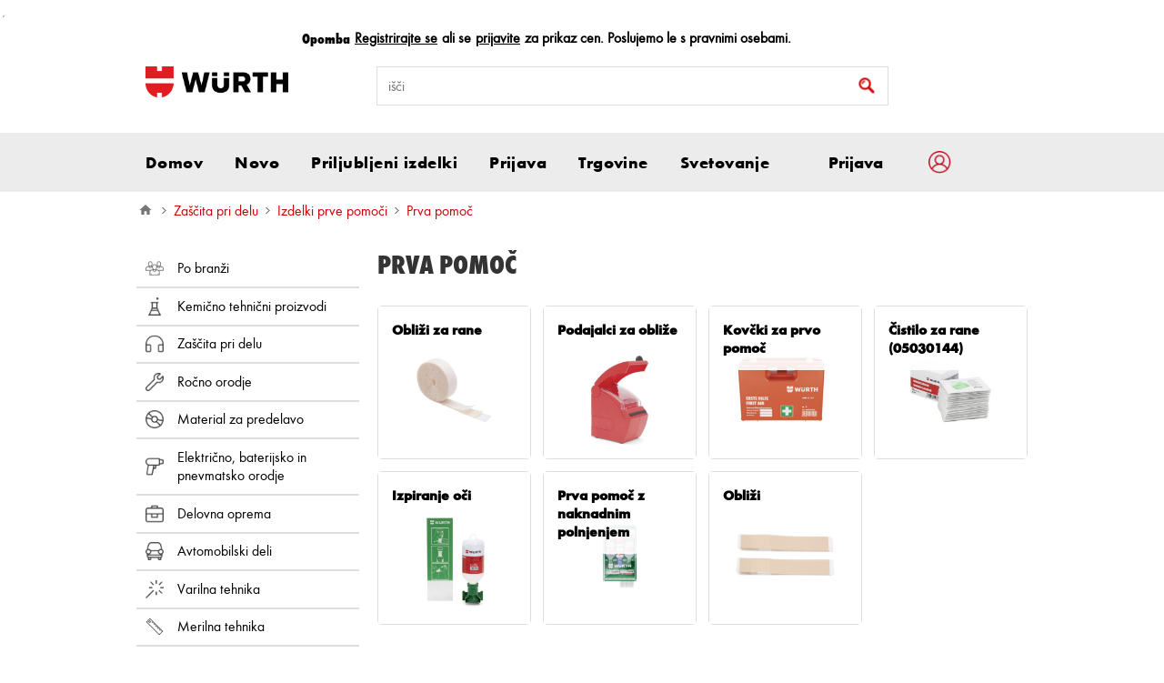

--- FILE ---
content_type: text/html; charset=utf-8
request_url: https://eshop.wuerth.si/prva-pomoc
body_size: 104710
content:
<!DOCTYPE html>
<html lang="sl"  class="html-category-page">
<head>
        <script type="text/javascript" src="/Plugins/IntelisalePlugin/Scripts/js/browser.js?v=sPeNHKBoxRCSstsiarqVAaanrbU"></script>
        <script type="text/javascript">
            const browserInfo = (bowser.getParser(window.navigator.userAgent)).parsedResult;
        </script>
        <script type="text/javascript" src="/Plugins/IntelisalePlugin/Scripts/js/DiscountFilter/discount.filter.js?v=8TvfBrxlEU-K9S9bKwouvWRPUB0"></script>
        

    <title>Prva pomo&#x10D; | E-shop Wuerth</title>
    <meta http-equiv="Content-type" content="text/html;charset=UTF-8" />
    <meta name="description" content="Tehni&#x10D;na spletna trgovina Wuerth | Pritrdilna tehnika, tehni&#x10D;na kemija,  orodje, za&#x161;&#x10D;itna oprema in obla&#x10D;ila ter &#x161;e veliko ve&#x10D; | Najvi&#x161;ja kvaliteta zagotovljena" />
    <meta name="keywords" content="" />
    <meta property="og:image" content="https://eshop.wuerth.si/images/thumbs/0433943_538617jpg_300.webp" />
    <meta name="generator" content="nopCommerce" />
    <meta name="viewport" content="width=device-width, initial-scale=1.0, user-scalable=0, minimum-scale=1.0, maximum-scale=1.0" />
    <link href='https://fonts.googleapis.com/css?family=Open+Sans:400,300,700' rel='preload' type='text/css'>
    <link rel="preload" href="/Themes/Pavilion_Wurth_Dubai/Content/fonts/Wuerth-Bold.woff" as="font" type="font/woff" crossorigin>
    <link rel="preload" href="/Themes/Pavilion_Wurth_Dubai/Content/fonts/Wuerth-ExtraBoldCond.woff" as="font" type="font/woff" crossorigin>
    <meta name="facebook-domain-verification" content="0dfsv36cg8zwv9colarv53dutr01ls" />

<!-- Meta Pixel Code -->
<script>
!function(f,b,e,v,n,t,s)
{if(f.fbq)return;n=f.fbq=function(){n.callMethod?
n.callMethod.apply(n,arguments):n.queue.push(arguments)};
if(!f._fbq)f._fbq=n;n.push=n;n.loaded=!0;n.version='2.0';
n.queue=[];t=b.createElement(e);t.async=!0;
t.src=v;s=b.getElementsByTagName(e)[0];
s.parentNode.insertBefore(t,s)}(window, document,'script',
'https://connect.facebook.net/en_US/fbevents.js');
fbq('init', '557975196224839');
fbq('track', 'PageView');
</script>
<noscript><img height="1" width="1" style="display:none"
src=https://www.facebook.com/tr?id=557975196224839&ev=PageView&noscript=1
/></noscript>
<!-- End Meta Pixel Code -->

<!-- Tiktok Pixel Code -->
<script>
  !function(w,d,t){
    w.TiktokAnalyticsObject=t;var ttq=w[t]=w[t]||[];ttq.methods=["page","track","identify","instances","debug","on","off","once","ready","alias","group","enableCookie","disableCookie"],ttq.setAndDefer=function(t,e){t[e]=function(){t.push([e].concat(Array.prototype.slice.call(arguments,0)))}};for(var i=0;i<ttq.methods.length;i++)ttq.setAndDefer(ttq,ttq.methods[i]);ttq.instance=function(t){for(var e=ttq._i[t]||[],n=0;n<ttq.methods.length;n++)ttq.setAndDefer(e,ttq.methods[n]);return e},ttq.load=function(e,n){var i="https://analytics.tiktok.com/i18n/pixel/events.js";ttq._i=ttq._i||{},ttq._i[e]=[],ttq._i[e]._u=i,ttq._t=e,ttq._o=n||{};var o=document.createElement("script");o.type="text/javascript",o.async=!0,o.src=i+"?sdkid="+e+"&lib="+t;var a=document.getElementsByTagName("script")[0];a.parentNode.insertBefore(o,a)};ttq.load('CR62TJRC77UBVEOEF3LG'),ttq.page();
  }(window,document,'ttq');
</script>
<!-- End Tiktok Pixel Code -->


<!-- Hotjar Tracking Code for https://eshop.wuerth.si -->
<script>
    (function(h,o,t,j,a,r){
        h.hj=h.hj||function(){(h.hj.q=h.hj.q||[]).push(arguments)};
        h._hjSettings={hjid:2314366,hjsv:6};
        a=o.getElementsByTagName('head')[0];
        r=o.createElement('script');r.async=1;
        r.src=t+h._hjSettings.hjid+j+h._hjSettings.hjsv;
        a.appendChild(r);
    })(window,document,'https://static.hotjar.com/c/hotjar-','.js?sv=');
</script>¸


<!--Clarity -->
<script type="text/javascript">     (function(c,l,a,r,i,t,y){         c[a]=c[a]||function(){(c[a].q=c[a].q||[]).push(arguments)};         t=l.createElement(r);t.async=1;t.src="https://www.clarity.ms/tag/"+i;         y=l.getElementsByTagName(r)[0];y.parentNode.insertBefore(t,y);     })(window, document, "clarity", "script", "uk9h0x6b9n"); </script>
<meta name="robots" content="index,follow" />

    

    
    
    
    

    
<!-- Global site tag (gtag.js) - Google Analytics -->
<script async src="https://www.googletagmanager.com/gtag/js?id=G-K4S1Y5Z34M"></script>
<script>
  window.dataLayer = window.dataLayer || [];
  function gtag(){dataLayer.push(arguments);}
  gtag('js', new Date());

  gtag('config', 'G-K4S1Y5Z34M');
  
  
</script>
  <script>
    window.dataLayer = window.dataLayer || [];
    const origPush = dataLayer.push;
    dataLayer.push = function(e) {
      if (e.event === "purchase" && e.ecommerce) {
        gtag("event", "purchase", {
          transaction_id: e.ecommerce.transaction_id,
          affiliation: e.ecommerce.affiliation,
          value: e.ecommerce.value,
          tax: e.ecommerce.tax,
          shipping: e.ecommerce.shipping,
          currency: e.ecommerce.currency,
          items: e.ecommerce.items
        });
      }
      return origPush.apply(this, arguments);
    };
  </script>

    


    

    <link rel="stylesheet" type="text/css" href="/css/xojxrjiic5fk1fpuc5grjq.styles.css?v=2R10Nxg6RG2eZU_RN1xgw3aw-xs" />
    <script type="text/javascript" src="/lib_npm/jquery/jquery.min.js?v=kUZ497vGGzVqvy5jWLuzLjWuwj0"></script>
<script type="text/javascript" src="/lib_npm/jquery-validation/jquery.validate.min.js?v=5-K-L5MIkl5RiMRHtBs3vay4y18"></script>
<script type="text/javascript" src="/lib_npm/jquery-validation-unobtrusive/jquery.validate.unobtrusive.min.js?v=JtK8ZHYjeJRvamIuVWCRUA2SHEs"></script>
<script type="text/javascript" src="/lib_npm/jquery-ui-dist/jquery-ui.min.js?v=ksuNPnJuwWQGVTF196uH-eXrV_U"></script>
<script type="text/javascript" src="/lib_npm/jquery-migrate/jquery-migrate.min.js?v=DB8ditfQmC0DM1RkEoXs6248BDc"></script>

    <link rel="canonical" href="https://eshop.wuerth.si/prva-pomoc" />

    
    
    <link rel="shortcut icon" href="/icons/icons_0/favicon.ico">
    
    <!--Powered by nopCommerce - https://www.nopCommerce.com-->
    
        <script type="text/javascript">
            window.clientSpecific = "slovenia";
            window.addCartText = "Dodaj v košarico";
        </script>
        <script id="product-price-script" src="/Plugins/IntelisalePlugin/Scripts/js/ProductPrice/productPrice.js?v=r5CzzQzHE8ptaq9VNIubIRraE_k" clientSpecific="slovenia" addCartText="Dodaj v košarico" type="text/javascript"></script>
    <script type="text/javascript">var isDataLayerEnabled = true;</script>
    


    <script type="text/javascript">
        function changeNoDataValue () {
            return 'search.product.notfound';
        }
    </script>
</head>
<body class="notAndroid23 category-page-body ">
    <div class="initial-loader-container" id="InitialLoader">
        <div class="lds-ripple initial-loader"><div></div><div></div></div>
    </div>
    




<div class="ajax-loading-block-window initial-loader-container-ajax" id="InitialLoader" style="display: none;">
    <div class="lds-ripple initial-loader"><div></div><div></div></div>
</div>

<div id="dialog-notifications-success" title="Obvestilo" style="display:none;">
</div>
<div id="dialog-notifications-error" title="Napaka" style="display:none;">
</div>
<div id="dialog-notifications-warning" title="Opozorilo" style="display:none;">
</div>
<div id="bar-notification" class="bar-notification-container" data-close="Zapri">
</div>


<div class="master-wrapper-page ">
    



<div class="header">
    

    <div class="header-upper">
        <div class="center">
            

            

    <div class="header-text header-text-unregistred">
        <span class="header-text-label1">Opomba</span>
        <a class="header-text-register" href="/register">Registrirajte se</a>
        <span class="header-text-label2">ali se</span>
        <a class="header-text-login" href="/login?returnUrl=%2Fprva-pomoc">prijavite</a>
        <span class="header-text-label3">za prikaz cen. Poslujemo le s pravnimi osebami.</span>
        <span class="header-text-close"></span>
    </div>


        </div>
    </div>

    <div class="campain-banner campain-banner-top">
        



    </div>
    <div class="campain-banner campain-banner-middle">
        



    </div>

    <div class="header-middle">
        <div class="center">
            <div class="header-logo">
                



<a href="/" class="logo">


<img alt="Wuerth e-shop Slovenija" src="https://eshop.wuerth.si/images/thumbs/0047675_W&#xFC;rth_logosvg.png" /></a>
            </div>
            <div class="search-box store-search-box ">
                

<div class="col-xs-offset-3 col-xs-12 searchareaOverlay">
    <div class="search-form">
        <form method="get" id="small-search-box-form" class="form minisearch" action="/search">
            <span>
                <input type="text" class="search-box-text" id="small-searchterms" autocomplete="off" name="q" placeholder="išči" aria-label="Išči" />
            </span>
            









<input type="hidden" class="instantSearchResourceElement"
       data-highlightFirstFoundElement="false"
       data-minKeywordLength="3"
       data-defaultProductSortOption="0"
       data-instantSearchUrl="/instantSearchFor"
       data-searchPageUrl="/search"
       data-searchInProductDescriptions="false"
       data-numberOfVisibleProducts="5"
       data-noResultsResourceText=" No data found." />


            <div id="search_autocomplete" class="athena-autocomplete athena-search-autocomplete" style="display: none"></div>
            <input type="submit" title="Search By Text" class="button-1 search-box-button" value="Išči" id="btnSearchBox" />
                
            

        </form>
    </div>
</div>

<dialog data-modal="image-search-modal" class="image-search-modal">
    <div class="image-search-container">
        <h3>Upload Your Image</h3>
        <form enctype="multipart/form-data" action="/search" method="post">
            <input hidden id="search-by-image" type="file" autocomplete="off" name="Image" />
            <label id="drop-area" for="search-by-image">
                <span class="drag-file">Drop Your File Here Or</span>
                <span style="display: none" class="uploaded-file-name"></span>
                <span class="choose-file-button">Upload A File</span>
            </label>
            <input name="SearchByImage" hidden />
            <button class="image-submit-button" id="image-search-btn-submit" type="submit">
                imagesearch.searchbutton
            </button>
        <input name="__RequestVerificationToken" type="hidden" value="CfDJ8NibHca6xcNGh9TspFGsDw33735R2kItcxhiFBdH66I7f57QvNwuDE_4NKT0houlGE-F16dJy4W8kAjzCt3ETwPCJnRFK3fZbAxhr0GSQr7MjsZP2ZS-c4xca-84_FJTVtoB_Lc4Wo71DwOWv0nAmNA" /></form>
        <button data-close-modal="image-search-modal-close" class="close-button"></button>
    </div>
</dialog>


            </div>
            <div class="athena-search-bg"></div>
            
        </div>
    </div>

    <div class="header-lower">
        <div class="center">
                <div class="category-navigation-list-wrapper">
                    <ul class="category-navigation-list sticky-flyout"></ul>
                </div>
            <div class="header-menu-parent">
                <div class="header-menu categories-in-side-panel">


    <ul class="mega-menu"
        data-isRtlEnabled="false"
        data-enableClickForDropDown="true">


<li class=" ">

    <a href="/" class="" title="Domov" target=><span> Domov</span></a>

</li>


<li class=" ">

    <a href="/newproducts" class="" title="Novo" target=><span> Novo</span></a>

</li>


<li class=" ">

    <a href="/wishlist" class="" title="Priljubljeni izdelki" target=><span> Priljubljeni izdelki</span></a>

</li>


<li class=" ">

    <a href="/login" class="" title="Prijava" target=><span> Prijava</span></a>

</li>


<li class=" ">

    <a href="/fizicne-trgovine" class="" title="Trgovine" target=><span> Trgovine</span></a>

</li>


<li class=" ">

    <a href="/osebno-svetovanje" class="" title="Svetovanje" target=><span> Svetovanje</span></a>

</li>



<li class="has-sublist root-category-items">
        <a class="with-subcategories" href="/po-branzi" target=>
<img src="https://eshop.wuerth.si/images/thumbs/1339239_Pobranziosebepng.jpeg">            <span>Po bran&#x17E;i</span>
        </a>
        <div class="sublist-wrap categories with-pictures fullWidth boxes-4">
            <div class="sublist">
                <div class="inner-wrap">
                    <div class="row"><div class="box">
                            <div class="picture-title-wrap">
                                <div class="title">
                                    <a href="/ko2026-auto" title="Auto" target=><span>Auto</span></a>
                                </div>
                                <div class="picture">
                                    <a href="/ko2026-auto" title="Auto" target=>
                                        <img class="lazy" alt="Slika kategorije Auto" src="[data-uri]" data-original="https://eshop.wuerth.si/images/thumbs/1334885_AUTOjpg_256.webp" />
                                    </a>
                                </div>
                            </div>
                                <ul class="subcategories">
                                        <li>
                                            <a href="/ko26-avto-vzdrzevanje" title="Avto vzdr&#x17E;evanje" target=><span>Avto vzdr&#x17E;evanje</span></a>
                                        </li>
                                        <li>
                                            <a href="/ko26-avto-popravila" title="Avto popravila" target=><span>Avto popravila</span></a>
                                        </li>
                                </ul>
                        </div><div class="box">
                            <div class="picture-title-wrap">
                                <div class="title">
                                    <a href="/ko2026-cargo" title="Cargo" target=><span>Cargo</span></a>
                                </div>
                                <div class="picture">
                                    <a href="/ko2026-cargo" title="Cargo" target=>
                                        <img class="lazy" alt="Slika kategorije Cargo" src="[data-uri]" data-original="https://eshop.wuerth.si/images/thumbs/1334886_CARGOjpg_256.webp" />
                                    </a>
                                </div>
                            </div>
                                <ul class="subcategories">
                                        <li>
                                            <a href="/ko26-cargo-mehanizacija" title="Cargo mehanizacija" target=><span>Cargo mehanizacija</span></a>
                                        </li>
                                        <li>
                                            <a href="/ko26-cargo-ostalo" title="Cargo ostalo" target=><span>Cargo ostalo</span></a>
                                        </li>
                                        <li>
                                            <a href="/ko26-cargo-prevoz" title="Cargo prevoz" target=><span>Cargo prevoz</span></a>
                                        </li>
                                </ul>
                        </div><div class="box">
                            <div class="picture-title-wrap">
                                <div class="title">
                                    <a href="/ko2026-gradbenistvo" title="Gradbeni&#x161;tvo" target=><span>Gradbeni&#x161;tvo</span></a>
                                </div>
                                <div class="picture">
                                    <a href="/ko2026-gradbenistvo" title="Gradbeni&#x161;tvo" target=>
                                        <img class="lazy" alt="Slika kategorije Gradbeni&#x161;tvo" src="[data-uri]" data-original="https://eshop.wuerth.si/images/thumbs/1334887_GRADBENIsTVOjpg_256.webp" />
                                    </a>
                                </div>
                            </div>
                                <ul class="subcategories">
                                        <li>
                                            <a href="/ko26-gradbenistvo" title="Gradbeni&#x161;tvo" target=><span>Gradbeni&#x161;tvo</span></a>
                                        </li>
                                        <li>
                                            <a href="/ko26-krovstvo" title="Krovstvo" target=><span>Krovstvo</span></a>
                                        </li>
                                        <li>
                                            <a href="/ko26-suha-gradnja" title="Suha gradnja" target=><span>Suha gradnja</span></a>
                                        </li>
                                        <li>
                                            <a href="/ko26-lesena-gradnja" title="Lesena gradnja" target=><span>Lesena gradnja</span></a>
                                        </li>
                                </ul>
                        </div><div class="box">
                            <div class="picture-title-wrap">
                                <div class="title">
                                    <a href="/ko2026-instalacije" title="In&#x161;talacije" target=><span>In&#x161;talacije</span></a>
                                </div>
                                <div class="picture">
                                    <a href="/ko2026-instalacije" title="In&#x161;talacije" target=>
                                        <img class="lazy" alt="Slika kategorije In&#x161;talacije" src="[data-uri]" data-original="https://eshop.wuerth.si/images/thumbs/1334888_INsTALACIJE_102150Fjpg_256.webp" />
                                    </a>
                                </div>
                            </div>
                                <ul class="subcategories">
                                        <li>
                                            <a href="/ko26-elektro-instalacije" title="Elektro in&#x161;talacije" target=><span>Elektro in&#x161;talacije</span></a>
                                        </li>
                                        <li>
                                            <a href="/ko26-vodo-instalacije" title="Vodo in&#x161;talacije" target=><span>Vodo in&#x161;talacije</span></a>
                                        </li>
                                </ul>
                        </div></div><div class="row"><div class="box">
                            <div class="picture-title-wrap">
                                <div class="title">
                                    <a href="/ko2026-les" title="Les" target=><span>Les</span></a>
                                </div>
                                <div class="picture">
                                    <a href="/ko2026-les" title="Les" target=>
                                        <img class="lazy" alt="Slika kategorije Les" src="[data-uri]" data-original="https://eshop.wuerth.si/images/thumbs/1334889_LESjpg_256.webp" />
                                    </a>
                                </div>
                            </div>
                                <ul class="subcategories">
                                        <li>
                                            <a href="/ko26-mizarstvo" title="Mizarstvo" target=><span>Mizarstvo</span></a>
                                        </li>
                                        <li>
                                            <a href="/ko26-steklarstvo" title="Steklarstvo" target=><span>Steklarstvo</span></a>
                                        </li>
                                </ul>
                        </div><div class="box">
                            <div class="picture-title-wrap">
                                <div class="title">
                                    <a href="/ko2026-maintenance" title="Vzdr&#x17E;evanje" target=><span>Vzdr&#x17E;evanje</span></a>
                                </div>
                                <div class="picture">
                                    <a href="/ko2026-maintenance" title="Vzdr&#x17E;evanje" target=>
                                        <img class="lazy" alt="Slika kategorije Vzdr&#x17E;evanje" src="[data-uri]" data-original="https://eshop.wuerth.si/images/thumbs/1334890_VZDRzEVANJEjpg_256.webp" />
                                    </a>
                                </div>
                            </div>
                                <ul class="subcategories">
                                        <li>
                                            <a href="/ko26-vzdrzevanje-delavnice" title="Vzdr&#x17E;evanje delavnice" target=><span>Vzdr&#x17E;evanje delavnice</span></a>
                                        </li>
                                        <li>
                                            <a href="/ko26-vzdrzevanje-objektov" title="Vzdr&#x17E;evanje objektov" target=><span>Vzdr&#x17E;evanje objektov</span></a>
                                        </li>
                                </ul>
                        </div><div class="box">
                            <div class="picture-title-wrap">
                                <div class="title">
                                    <a href="/ko2026-metal" title="Metal" target=><span>Metal</span></a>
                                </div>
                                <div class="picture">
                                    <a href="/ko2026-metal" title="Metal" target=>
                                        <img class="lazy" alt="Slika kategorije Metal" src="[data-uri]" data-original="https://eshop.wuerth.si/images/thumbs/1334891_METALjpg_256.webp" />
                                    </a>
                                </div>
                            </div>
                                <ul class="subcategories">
                                        <li>
                                            <a href="/ko26-metal" title="Metal" target=><span>Metal</span></a>
                                        </li>
                                        <li>
                                            <a href="/ko26-strojnistvo" title="Strojni&#x161;tvo" target=><span>Strojni&#x161;tvo</span></a>
                                        </li>
                                </ul>
                        </div><div class="empty-box"></div></div>
                </div>
            </div>
        </div>
</li>

<li class="has-sublist root-category-items">
        <a class="with-subcategories" href="/kemicno-tehnicni-proizvodi" target=>
<img src="https://eshop.wuerth.si/images/thumbs/0432456_kemicno-tehnicni-proizvodi.png">            <span>Kemi&#x10D;no tehni&#x10D;ni proizvodi</span>
        </a>
        <div class="sublist-wrap categories with-pictures fullWidth boxes-4">
            <div class="sublist">
                <div class="inner-wrap">
                    <div class="row"><div class="box">
                            <div class="picture-title-wrap">
                                <div class="title">
                                    <a href="/maziva-in-odstranjevalci-rje" title="Maziva in odstranjevalci rje" target=><span>Maziva in odstranjevalci rje</span></a>
                                </div>
                                <div class="picture">
                                    <a href="/maziva-in-odstranjevalci-rje" title="Maziva in odstranjevalci rje" target=>
                                        <img class="lazy" alt="Slika kategorije Maziva in odstranjevalci rje" src="[data-uri]" data-original="https://eshop.wuerth.si/images/thumbs/0501322_3008jpg_256.webp" />
                                    </a>
                                </div>
                            </div>
                                <ul class="subcategories">
                                        <li>
                                            <a href="/masti-za-podmazovanje" title="Masti za podmazovanje" target=><span>Masti za podmazovanje</span></a>
                                        </li>
                                        <li>
                                            <a href="/olja-za-podmazovanja" title="Olja za podmazovanja" target=><span>Olja za podmazovanja</span></a>
                                        </li>
                                        <li>
                                            <a href="/strojna-maziva" title="Strojna maziva" target=><span>Strojna maziva</span></a>
                                        </li>
                                        <li>
                                            <a href="/spreji-za-odvijanje" title="Spreji za odvijanje" target=><span>Spreji za odvijanje</span></a>
                                        </li>
                                        <li>
                                            <a class="view-all" href="/maziva-in-odstranjevalci-rje" title="View All" target=>
                                                <span>View All</span>
                                            </a>
                                        </li>
                                </ul>
                        </div><div class="box">
                            <div class="picture-title-wrap">
                                <div class="title">
                                    <a href="/sistemi-za-polnjenje-doz" title="Sistemi za polnjenje doz" target=><span>Sistemi za polnjenje doz</span></a>
                                </div>
                                <div class="picture">
                                    <a href="/sistemi-za-polnjenje-doz" title="Sistemi za polnjenje doz" target=>
                                        <img class="lazy" alt="Slika kategorije Sistemi za polnjenje doz" src="[data-uri]" data-original="https://eshop.wuerth.si/images/thumbs/0433105_136553jpg_256.webp" />
                                    </a>
                                </div>
                            </div>
                                <ul class="subcategories">
                                        <li>
                                            <a href="/polnilni-sistemi-refillo-najem-" title="Polnilni sistemi Refillo (najem)" target=><span>Polnilni sistemi Refillo (najem)</span></a>
                                        </li>
                                        <li>
                                            <a href="/polnilni-sistemi-refillomat-najem" title="Polnilni sistemi Refillomat (najem)" target=><span>Polnilni sistemi Refillomat (najem)</span></a>
                                        </li>
                                </ul>
                        </div><div class="box">
                            <div class="picture-title-wrap">
                                <div class="title">
                                    <a href="/lepilni-trakovi" title="Lepilni trakovi" target=><span>Lepilni trakovi</span></a>
                                </div>
                                <div class="picture">
                                    <a href="/lepilni-trakovi" title="Lepilni trakovi" target=>
                                        <img class="lazy" alt="Slika kategorije Lepilni trakovi" src="[data-uri]" data-original="https://eshop.wuerth.si/images/thumbs/0433154_1304413jpg_256.webp" />
                                    </a>
                                </div>
                            </div>
                                <ul class="subcategories">
                                        <li>
                                            <a href="/univerzalni-lepilni-trakovi" title="Univerzalni lepilni trakovi" target=><span>Univerzalni lepilni trakovi</span></a>
                                        </li>
                                        <li>
                                            <a href="/izolirni-lepilni-trakovi" title="Izolirni lepilni trakovi" target=><span>Izolirni lepilni trakovi</span></a>
                                        </li>
                                        <li>
                                            <a href="/montazni-lepilni-trakovi" title="Monta&#x17E;ni lepilni trakovi" target=><span>Monta&#x17E;ni lepilni trakovi</span></a>
                                        </li>
                                        <li>
                                            <a href="/pokrivni-lepilni-trakovi" title="Pokrivni lepilni trakovi" target=><span>Pokrivni lepilni trakovi</span></a>
                                        </li>
                                        <li>
                                            <a class="view-all" href="/lepilni-trakovi" title="View All" target=>
                                                <span>View All</span>
                                            </a>
                                        </li>
                                </ul>
                        </div><div class="box">
                            <div class="picture-title-wrap">
                                <div class="title">
                                    <a href="/gradbena-kemija" title="Gradbena kemija" target=><span>Gradbena kemija</span></a>
                                </div>
                                <div class="picture">
                                    <a href="/gradbena-kemija" title="Gradbena kemija" target=>
                                        <img class="lazy" alt="Slika kategorije Gradbena kemija" src="[data-uri]" data-original="https://eshop.wuerth.si/images/thumbs/0501343_3010jpg_256.webp" />
                                    </a>
                                </div>
                            </div>
                                <ul class="subcategories">
                                        <li>
                                            <a href="/pur-pene" title="PUR pene" target=><span>PUR pene</span></a>
                                        </li>
                                        <li>
                                            <a href="/tesnilne-mase-za-spoje" title="Tesnilne mase za spoje" target=><span>Tesnilne mase za spoje</span></a>
                                        </li>
                                        <li>
                                            <a href="/pripomocki-za-uporabo-kartus" title="Pripomo&#x10D;ki za uporabo kartu&#x161;" target=><span>Pripomo&#x10D;ki za uporabo kartu&#x161;</span></a>
                                        </li>
                                        <li>
                                            <a href="/pripomocki-za-pur-pene" title="Pripomo&#x10D;ki za pur pene" target=><span>Pripomo&#x10D;ki za pur pene</span></a>
                                        </li>
                                        <li>
                                            <a class="view-all" href="/gradbena-kemija" title="View All" target=>
                                                <span>View All</span>
                                            </a>
                                        </li>
                                </ul>
                        </div></div><div class="row"><div class="box">
                            <div class="picture-title-wrap">
                                <div class="title">
                                    <a href="/lepila-" title="Lepila" target=><span>Lepila</span></a>
                                </div>
                                <div class="picture">
                                    <a href="/lepila-" title="Lepila" target=>
                                        <img class="lazy" alt="Slika kategorije Lepila" src="[data-uri]" data-original="https://eshop.wuerth.si/images/thumbs/0433186_1109991jpg_256.webp" />
                                    </a>
                                </div>
                            </div>
                                <ul class="subcategories">
                                        <li>
                                            <a href="/konstrukcijska-lepila" title="Konstrukcijska lepila" target=><span>Konstrukcijska lepila</span></a>
                                        </li>
                                        <li>
                                            <a href="/pripomocki-za-lepila" title="Pripomo&#x10D;ki za lepila" target=><span>Pripomo&#x10D;ki za lepila</span></a>
                                        </li>
                                        <li>
                                            <a href="/sekundna-lepila" title="Sekundna lepila" target=><span>Sekundna lepila</span></a>
                                        </li>
                                        <li>
                                            <a href="/lepila-za-vijake-in-tesnila-za-lezaje" title="Lepila za vijake in tesnila za le&#x17E;aje" target=><span>Lepila za vijake in tesnila za le&#x17E;aje</span></a>
                                        </li>
                                        <li>
                                            <a class="view-all" href="/lepila-" title="View All" target=>
                                                <span>View All</span>
                                            </a>
                                        </li>
                                </ul>
                        </div><div class="box">
                            <div class="picture-title-wrap">
                                <div class="title">
                                    <a href="/tesnila" title="Tesnila" target=><span>Tesnila</span></a>
                                </div>
                                <div class="picture">
                                    <a href="/tesnila" title="Tesnila" target=>
                                        <img class="lazy" alt="Slika kategorije Tesnila" src="[data-uri]" data-original="https://eshop.wuerth.si/images/thumbs/0501359_3003jpg_256.webp" />
                                    </a>
                                </div>
                            </div>
                                <ul class="subcategories">
                                        <li>
                                            <a href="/tesnilne-montazne-mase-za-prenove" title="Tesnilne monta&#x17E;ne mase za prenove" target=><span>Tesnilne monta&#x17E;ne mase za prenove</span></a>
                                        </li>
                                        <li>
                                            <a href="/pistole-za-nanos-tesnilnih-mas" title="Pi&#x161;tole za nanos tesnilnih mas" target=><span>Pi&#x161;tole za nanos tesnilnih mas</span></a>
                                        </li>
                                        <li>
                                            <a href="/dodatki-za-tesnilne-mase" title="Dodatki za tesnilne mase" target=><span>Dodatki za tesnilne mase</span></a>
                                        </li>
                                        <li>
                                            <a href="/karoserijske-tesnilne-mase" title="Karoserijske tesnilne mase" target=><span>Karoserijske tesnilne mase</span></a>
                                        </li>
                                </ul>
                        </div><div class="box">
                            <div class="picture-title-wrap">
                                <div class="title">
                                    <a href="/povrsinska-zascita---premazi" title="Povr&#x161;inska za&#x161;&#x10D;ita , premazi" target=><span>Povr&#x161;inska za&#x161;&#x10D;ita , premazi</span></a>
                                </div>
                                <div class="picture">
                                    <a href="/povrsinska-zascita---premazi" title="Povr&#x161;inska za&#x161;&#x10D;ita , premazi" target=>
                                        <img class="lazy" alt="Slika kategorije Povr&#x161;inska za&#x161;&#x10D;ita , premazi" src="[data-uri]" data-original="https://eshop.wuerth.si/images/thumbs/0501321_3006jpg_256.webp" />
                                    </a>
                                </div>
                            </div>
                                <ul class="subcategories">
                                        <li>
                                            <a href="/korozijske-zascite" title="Korozijske za&#x161;&#x10D;ite" target=><span>Korozijske za&#x161;&#x10D;ite</span></a>
                                        </li>
                                        <li>
                                            <a href="/lakirni-spreji" title="Lakirni spreji" target=><span>Lakirni spreji</span></a>
                                        </li>
                                        <li>
                                            <a href="/zascite-votlih-delov" title="Za&#x161;&#x10D;ite votlih delov" target=><span>Za&#x161;&#x10D;ite votlih delov</span></a>
                                        </li>
                                        <li>
                                            <a href="/barvno-oznacevanje" title="Barvno ozna&#x10D;evanje" target=><span>Barvno ozna&#x10D;evanje</span></a>
                                        </li>
                                        <li>
                                            <a class="view-all" href="/povrsinska-zascita---premazi" title="View All" target=>
                                                <span>View All</span>
                                            </a>
                                        </li>
                                </ul>
                        </div><div class="box">
                            <div class="picture-title-wrap">
                                <div class="title">
                                    <a href="/ciscenje-in-cistila" title="&#x10C;i&#x161;&#x10D;enje in &#x10D;istila" target=><span>&#x10C;i&#x161;&#x10D;enje in &#x10D;istila</span></a>
                                </div>
                                <div class="picture">
                                    <a href="/ciscenje-in-cistila" title="&#x10C;i&#x161;&#x10D;enje in &#x10D;istila" target=>
                                        <img class="lazy" alt="Slika kategorije &#x10C;i&#x161;&#x10D;enje in &#x10D;istila" src="[data-uri]" data-original="https://eshop.wuerth.si/images/thumbs/0433127_3874243jpg_256.webp" />
                                    </a>
                                </div>
                            </div>
                                <ul class="subcategories">
                                        <li>
                                            <a href="/ciscenje-strojev-in-orodja" title="&#x10C;i&#x161;&#x10D;enje strojev in orodja" target=><span>&#x10C;i&#x161;&#x10D;enje strojev in orodja</span></a>
                                        </li>
                                        <li>
                                            <a href="/cistilne-krpe-in-gobe" title="&#x10C;istilne krpe in gobe" target=><span>&#x10C;istilne krpe in gobe</span></a>
                                        </li>
                                        <li>
                                            <a href="/cistilna-oprema" title="&#x10C;istilna oprema" target=><span>&#x10C;istilna oprema</span></a>
                                        </li>
                                        <li>
                                            <a href="/silikonski-spreji" title="Silikonski spreji" target=><span>Silikonski spreji</span></a>
                                        </li>
                                        <li>
                                            <a class="view-all" href="/ciscenje-in-cistila" title="View All" target=>
                                                <span>View All</span>
                                            </a>
                                        </li>
                                </ul>
                        </div></div><div class="row"><div class="box">
                            <div class="picture-title-wrap">
                                <div class="title">
                                    <a href="/servisni-kemicni-izdelki" title="Servisni kemi&#x10D;ni izdelki" target=><span>Servisni kemi&#x10D;ni izdelki</span></a>
                                </div>
                                <div class="picture">
                                    <a href="/servisni-kemicni-izdelki" title="Servisni kemi&#x10D;ni izdelki" target=>
                                        <img class="lazy" alt="Slika kategorije Servisni kemi&#x10D;ni izdelki" src="[data-uri]" data-original="https://eshop.wuerth.si/images/thumbs/0501327_3009jpg_256.webp" />
                                    </a>
                                </div>
                            </div>
                                <ul class="subcategories">
                                        <li>
                                            <a href="/kemicni-izdelki-za-elektriko" title="Kemi&#x10D;ni izdelki za elektriko" target=><span>Kemi&#x10D;ni izdelki za elektriko</span></a>
                                        </li>
                                        <li>
                                            <a href="/aditivi" title="Aditivi" target=><span>Aditivi</span></a>
                                        </li>
                                        <li>
                                            <a href="/kemicni-izdelki-za-klime" title="Kemi&#x10D;ni izdelki za klime" target=><span>Kemi&#x10D;ni izdelki za klime</span></a>
                                        </li>
                                        <li>
                                            <a href="/kemicni-izdelki-za-preizkusevanje-tesnosti" title="Kemi&#x10D;ni izdelki za preizku&#x161;evanje tesnosti" target=><span>Kemi&#x10D;ni izdelki za preizku&#x161;evanje tesnosti</span></a>
                                        </li>
                                        <li>
                                            <a class="view-all" href="/servisni-kemicni-izdelki" title="View All" target=>
                                                <span>View All</span>
                                            </a>
                                        </li>
                                </ul>
                        </div><div class="empty-box"></div><div class="empty-box"></div><div class="empty-box"></div></div>
                </div>
            </div>
        </div>
</li>

<li class="has-sublist root-category-items">
        <a class="with-subcategories" href="/zascita-pri-delu" target=>
<img src="https://eshop.wuerth.si/images/thumbs/0432459_zascita-pri-delu.png">            <span>Za&#x161;&#x10D;ita pri delu</span>
        </a>
        <div class="sublist-wrap categories with-pictures fullWidth boxes-4">
            <div class="sublist">
                <div class="inner-wrap">
                    <div class="row"><div class="box">
                            <div class="picture-title-wrap">
                                <div class="title">
                                    <a href="/zascitna-obutev" title="Za&#x161;&#x10D;itna obutev" target=><span>Za&#x161;&#x10D;itna obutev</span></a>
                                </div>
                                <div class="picture">
                                    <a href="/zascitna-obutev" title="Za&#x161;&#x10D;itna obutev" target=>
                                        <img class="lazy" alt="Slika kategorije Za&#x161;&#x10D;itna obutev" src="[data-uri]" data-original="https://eshop.wuerth.si/images/thumbs/0501342_0507jpg_256.webp" />
                                    </a>
                                </div>
                            </div>
                                <ul class="subcategories">
                                        <li>
                                            <a href="/zascitni-cevlj" title="Za&#x161;&#x10D;itni &#x10D;evlji" target=><span>Za&#x161;&#x10D;itni &#x10D;evlji</span></a>
                                        </li>
                                        <li>
                                            <a href="/dodatki-za-obutev" title="Dodatki za obutev" target=><span>Dodatki za obutev</span></a>
                                        </li>
                                </ul>
                        </div><div class="box">
                            <div class="picture-title-wrap">
                                <div class="title">
                                    <a href="/zascitna-in-delovna-oblacila" title="Za&#x161;&#x10D;itna in delovna obla&#x10D;ila" target=><span>Za&#x161;&#x10D;itna in delovna obla&#x10D;ila</span></a>
                                </div>
                                <div class="picture">
                                    <a href="/zascitna-in-delovna-oblacila" title="Za&#x161;&#x10D;itna in delovna obla&#x10D;ila" target=>
                                        <img class="lazy" alt="Slika kategorije Za&#x161;&#x10D;itna in delovna obla&#x10D;ila" src="[data-uri]" data-original="https://eshop.wuerth.si/images/thumbs/0501320_0506jpg_256.webp" />
                                    </a>
                                </div>
                            </div>
                                <ul class="subcategories">
                                        <li>
                                            <a href="/delovni-jopici-2" title="Delovni jopi&#x10D;i" target=><span>Delovni jopi&#x10D;i</span></a>
                                        </li>
                                        <li>
                                            <a href="/delovni-kombinezoni" title="Delovni kombinezoni" target=><span>Delovni kombinezoni</span></a>
                                        </li>
                                        <li>
                                            <a href="/signalne-delovne-obleke" title="Signalne delovne obleke" target=><span>Signalne delovne obleke</span></a>
                                        </li>
                                        <li>
                                            <a href="/majice-signalne" title="Majice signalne" target=><span>Majice signalne</span></a>
                                        </li>
                                        <li>
                                            <a class="view-all" href="/zascitna-in-delovna-oblacila" title="View All" target=>
                                                <span>View All</span>
                                            </a>
                                        </li>
                                </ul>
                        </div><div class="box">
                            <div class="picture-title-wrap">
                                <div class="title">
                                    <a href="/osebna-varovalna-oprema" title="Osebna varovalna oprema" target=><span>Osebna varovalna oprema</span></a>
                                </div>
                                <div class="picture">
                                    <a href="/osebna-varovalna-oprema" title="Osebna varovalna oprema" target=>
                                        <img class="lazy" alt="Slika kategorije Osebna varovalna oprema" src="[data-uri]" data-original="https://eshop.wuerth.si/images/thumbs/0501329_0504jpg_256.webp" />
                                    </a>
                                </div>
                            </div>
                                <ul class="subcategories">
                                        <li>
                                            <a href="/zascitne-rokavice" title="Za&#x161;&#x10D;itne rokavice" target=><span>Za&#x161;&#x10D;itne rokavice</span></a>
                                        </li>
                                        <li>
                                            <a href="/zascita-oci-obraza" title="Za&#x161;&#x10D;ita o&#x10D;i/obraza" target=><span>Za&#x161;&#x10D;ita o&#x10D;i/obraza</span></a>
                                        </li>
                                        <li>
                                            <a href="/zascita-sluha" title="Za&#x161;&#x10D;ita sluha" target=><span>Za&#x161;&#x10D;ita sluha</span></a>
                                        </li>
                                        <li>
                                            <a href="/zascita-za-glavo" title="Za&#x161;&#x10D;ita za glavo" target=><span>Za&#x161;&#x10D;ita za glavo</span></a>
                                        </li>
                                        <li>
                                            <a class="view-all" href="/osebna-varovalna-oprema" title="View All" target=>
                                                <span>View All</span>
                                            </a>
                                        </li>
                                </ul>
                        </div><div class="box">
                            <div class="picture-title-wrap">
                                <div class="title">
                                    <a href="/izdelki-prve-pomoci" title="Izdelki prve pomo&#x10D;i" target=><span>Izdelki prve pomo&#x10D;i</span></a>
                                </div>
                                <div class="picture">
                                    <a href="/izdelki-prve-pomoci" title="Izdelki prve pomo&#x10D;i" target=>
                                        <img class="lazy" alt="Slika kategorije Izdelki prve pomo&#x10D;i" src="[data-uri]" data-original="https://eshop.wuerth.si/images/thumbs/0501334_0503jpg_256.webp" />
                                    </a>
                                </div>
                            </div>
                                <ul class="subcategories">
                                        <li>
                                            <a href="/prva-pomoc" title="Prva pomo&#x10D;" target=><span>Prva pomo&#x10D;</span></a>
                                        </li>
                                </ul>
                        </div></div><div class="row"><div class="box">
                            <div class="picture-title-wrap">
                                <div class="title">
                                    <a href="/osebna-nega" title="Osebna nega" target=><span>Osebna nega</span></a>
                                </div>
                                <div class="picture">
                                    <a href="/osebna-nega" title="Osebna nega" target=>
                                        <img class="lazy" alt="Slika kategorije Osebna nega" src="[data-uri]" data-original="https://eshop.wuerth.si/images/thumbs/0501353_0502jpg_256.webp" />
                                    </a>
                                </div>
                            </div>
                                <ul class="subcategories">
                                        <li>
                                            <a href="/izdelki-za-ciscenje-telesa" title="Izdelki za &#x10D;i&#x161;&#x10D;enje telesa" target=><span>Izdelki za &#x10D;i&#x161;&#x10D;enje telesa</span></a>
                                        </li>
                                        <li>
                                            <a href="/izdelki-za-zascito-telesa" title="Izdelki za za&#x161;&#x10D;ito telesa" target=><span>Izdelki za za&#x161;&#x10D;ito telesa</span></a>
                                        </li>
                                </ul>
                        </div><div class="box">
                            <div class="picture-title-wrap">
                                <div class="title">
                                    <a href="/zascita-delovnega-prostora" title="Za&#x161;&#x10D;ita delovnega prostora" target=><span>Za&#x161;&#x10D;ita delovnega prostora</span></a>
                                </div>
                                <div class="picture">
                                    <a href="/zascita-delovnega-prostora" title="Za&#x161;&#x10D;ita delovnega prostora" target=>
                                        <img class="lazy" alt="Slika kategorije Za&#x161;&#x10D;ita delovnega prostora" src="[data-uri]" data-original="https://eshop.wuerth.si/images/thumbs/0501324_0501jpg_256.webp" />
                                    </a>
                                </div>
                            </div>
                                <ul class="subcategories">
                                        <li>
                                            <a href="/varovalni-trakovi" title="Varovalni trakovi" target=><span>Varovalni trakovi</span></a>
                                        </li>
                                        <li>
                                            <a href="/zascitna-oprema-za-varjenje" title="Za&#x161;&#x10D;itna oprema za varjenje" target=><span>Za&#x161;&#x10D;itna oprema za varjenje</span></a>
                                        </li>
                                        <li>
                                            <a href="/varnostne-mreze-ponjave-pokrivala" title="Varnostne mre&#x17E;e / ponjave / pokrivala" target=><span>Varnostne mre&#x17E;e / ponjave / pokrivala</span></a>
                                        </li>
                                        <li>
                                            <a href="/ovire" title="Ovire" target=><span>Ovire</span></a>
                                        </li>
                                </ul>
                        </div><div class="empty-box"></div><div class="empty-box"></div></div>
                </div>
            </div>
        </div>
</li>

<li class="has-sublist root-category-items">
        <a class="with-subcategories" href="/rocno-orodje" target=>
<img src="https://eshop.wuerth.si/images/thumbs/0432461_rocno-orodje.png">            <span>Ro&#x10D;no orodje</span>
        </a>
        <div class="sublist-wrap categories with-pictures fullWidth boxes-4">
            <div class="sublist">
                <div class="inner-wrap">
                    <div class="row"><div class="box">
                            <div class="picture-title-wrap">
                                <div class="title">
                                    <a href="/vpenjalno-orodje" title="Vpenjalno orodje" target=><span>Vpenjalno orodje</span></a>
                                </div>
                                <div class="picture">
                                    <a href="/vpenjalno-orodje" title="Vpenjalno orodje" target=>
                                        <img class="lazy" alt="Slika kategorije Vpenjalno orodje" src="[data-uri]" data-original="https://eshop.wuerth.si/images/thumbs/0501341_6017jpg_256.webp" />
                                    </a>
                                </div>
                            </div>
                                <ul class="subcategories">
                                        <li>
                                            <a href="/spone" title="Spone" target=><span>Spone</span></a>
                                        </li>
                                        <li>
                                            <a href="/francoski-kljuci" title="Vpenjala" target=><span>Vpenjala</span></a>
                                        </li>
                                        <li>
                                            <a href="/primezi" title="Prime&#x17E;i" target=><span>Prime&#x17E;i</span></a>
                                        </li>
                                </ul>
                        </div><div class="box">
                            <div class="picture-title-wrap">
                                <div class="title">
                                    <a href="/udarno-orodje" title="Udarno orodje" target=><span>Udarno orodje</span></a>
                                </div>
                                <div class="picture">
                                    <a href="/udarno-orodje" title="Udarno orodje" target=>
                                        <img class="lazy" alt="Slika kategorije Udarno orodje" src="[data-uri]" data-original="https://eshop.wuerth.si/images/thumbs/0501352_6012jpg_256.webp" />
                                    </a>
                                </div>
                            </div>
                                <ul class="subcategories">
                                        <li>
                                            <a href="/kladiva-" title="Kladiva" target=><span>Kladiva</span></a>
                                        </li>
                                        <li>
                                            <a href="/izbijaci" title="Izbija&#x10D;i" target=><span>Izbija&#x10D;i</span></a>
                                        </li>
                                        <li>
                                            <a href="/tockala" title="To&#x10D;kala" target=><span>To&#x10D;kala</span></a>
                                        </li>
                                        <li>
                                            <a href="/spenjaci" title="Spenja&#x10D;i" target=><span>Spenja&#x10D;i</span></a>
                                        </li>
                                        <li>
                                            <a class="view-all" href="/udarno-orodje" title="View All" target=>
                                                <span>View All</span>
                                            </a>
                                        </li>
                                </ul>
                        </div><div class="box">
                            <div class="picture-title-wrap">
                                <div class="title">
                                    <a href="/snemalci" title="Snemalci" target=><span>Snemalci</span></a>
                                </div>
                                <div class="picture">
                                    <a href="/snemalci" title="Snemalci" target=>
                                        <img class="lazy" alt="Slika kategorije Snemalci" src="[data-uri]" data-original="https://eshop.wuerth.si/images/thumbs/0501356_6001jpg_256.webp" />
                                    </a>
                                </div>
                            </div>
                                <ul class="subcategories">
                                        <li>
                                            <a href="/zunanji-izvlekaci" title="Zunanji izvleka&#x10D;i" target=><span>Zunanji izvleka&#x10D;i</span></a>
                                        </li>
                                        <li>
                                            <a href="/specialni-izvlekaci" title="Specialni izvleka&#x10D;i" target=><span>Specialni izvleka&#x10D;i</span></a>
                                        </li>
                                        <li>
                                            <a href="/snemlani-izvlekaci" title="Snemalni izvleka&#x10D;i" target=><span>Snemalni izvleka&#x10D;i</span></a>
                                        </li>
                                        <li>
                                            <a href="/notranji-izvlekaci" title="Notranji izvleka&#x10D;i" target=><span>Notranji izvleka&#x10D;i</span></a>
                                        </li>
                                </ul>
                        </div><div class="box">
                            <div class="picture-title-wrap">
                                <div class="title">
                                    <a href="/metle" title="Metle" target=><span>Metle</span></a>
                                </div>
                                <div class="picture">
                                    <a href="/metle" title="Metle" target=>
                                        <img class="lazy" alt="Slika kategorije Metle" src="[data-uri]" data-original="https://eshop.wuerth.si/images/thumbs/0433199_165824631jpg_256.webp" />
                                    </a>
                                </div>
                            </div>
                                <ul class="subcategories">
                                        <li>
                                            <a href="/krtace" title="Krta&#x10D;e" target=><span>Krta&#x10D;e</span></a>
                                        </li>
                                        <li>
                                            <a href="/metle-2" title="Metle" target=><span>Metle</span></a>
                                        </li>
                                        <li>
                                            <a href="/drzala" title="Dr&#x17E;ala" target=><span>Dr&#x17E;ala</span></a>
                                        </li>
                                        <li>
                                            <a href="/601003-in-601003" title="Brisala" target=><span>Brisala</span></a>
                                        </li>
                                </ul>
                        </div></div><div class="row"><div class="box">
                            <div class="picture-title-wrap">
                                <div class="title">
                                    <a href="/orodja-za-oznacevanje" title="Orodja za ozna&#x10D;evanje" target=><span>Orodja za ozna&#x10D;evanje</span></a>
                                </div>
                                <div class="picture">
                                    <a href="/orodja-za-oznacevanje" title="Orodja za ozna&#x10D;evanje" target=>
                                        <img class="lazy" alt="Slika kategorije Orodja za ozna&#x10D;evanje" src="[data-uri]" data-original="https://eshop.wuerth.si/images/thumbs/0433119_38017843jpg_256.webp" />
                                    </a>
                                </div>
                            </div>
                                <ul class="subcategories">
                                        <li>
                                            <a href="/pisala-in-krede" title="Pisala in krede" target=><span>Pisala in krede</span></a>
                                        </li>
                                        <li>
                                            <a href="/pisala-in-risala" title="Pisala in risala" target=><span>Pisala in risala</span></a>
                                        </li>
                                        <li>
                                            <a href="/sestila" title="&#x160;estila" target=><span>&#x160;estila</span></a>
                                        </li>
                                </ul>
                        </div><div class="box">
                            <div class="picture-title-wrap">
                                <div class="title">
                                    <a href="/specialno-kfz-orodje" title="Specialno KFZ orodje" target=><span>Specialno KFZ orodje</span></a>
                                </div>
                                <div class="picture">
                                    <a href="/specialno-kfz-orodje" title="Specialno KFZ orodje" target=>
                                        <img class="lazy" alt="Slika kategorije Specialno KFZ orodje" src="[data-uri]" data-original="https://eshop.wuerth.si/images/thumbs/0501333_6009jpg_256.webp" />
                                    </a>
                                </div>
                            </div>
                                <ul class="subcategories">
                                        <li>
                                            <a href="/kfz-nfz-specialno-olje" title="Kfz/Nfz specialno olje" target=><span>Kfz/Nfz specialno olje</span></a>
                                        </li>
                                        <li>
                                            <a href="/inspekcijsko-orodje" title="In&#x161;pekcijsko orodje" target=><span>In&#x161;pekcijsko orodje</span></a>
                                        </li>
                                        <li>
                                            <a href="/orodje-za-pnevmatike" title="Orodje za pnevmatike" target=><span>Orodje za pnevmatike</span></a>
                                        </li>
                                        <li>
                                            <a href="/orodje-za-zavore" title="Orodje za zavore" target=><span>Orodje za zavore</span></a>
                                        </li>
                                        <li>
                                            <a class="view-all" href="/specialno-kfz-orodje" title="View All" target=>
                                                <span>View All</span>
                                            </a>
                                        </li>
                                </ul>
                        </div><div class="box">
                            <div class="picture-title-wrap">
                                <div class="title">
                                    <a href="/sprinklerji" title="Sprinklerji" target=><span>Sprinklerji</span></a>
                                </div>
                                <div class="picture">
                                    <a href="/sprinklerji" title="Sprinklerji" target=>
                                        <img class="lazy" alt="Slika kategorije Sprinklerji" src="[data-uri]" data-original="https://eshop.wuerth.si/images/thumbs/0433178_54057jpg_256.webp" />
                                    </a>
                                </div>
                            </div>
                                <ul class="subcategories">
                                        <li>
                                            <a href="/sekala-za-matice-hidravlicna" title="Sekala Za Matice, Hidravli&#x10D;na" target=><span>Sekala Za Matice, Hidravli&#x10D;na</span></a>
                                        </li>
                                        <li>
                                            <a href="/mehanska-sekala-za-matice" title="Mehanska sekala za matice" target=><span>Mehanska sekala za matice</span></a>
                                        </li>
                                </ul>
                        </div><div class="box">
                            <div class="picture-title-wrap">
                                <div class="title">
                                    <a href="/izvijaci-" title="Izvija&#x10D;i" target=><span>Izvija&#x10D;i</span></a>
                                </div>
                                <div class="picture">
                                    <a href="/izvijaci-" title="Izvija&#x10D;i" target=>
                                        <img class="lazy" alt="Slika kategorije Izvija&#x10D;i" src="[data-uri]" data-original="https://eshop.wuerth.si/images/thumbs/0501354_6013jpg_256.webp" />
                                    </a>
                                </div>
                            </div>
                                <ul class="subcategories">
                                        <li>
                                            <a href="/seti-izvijacev" title="Seti izvija&#x10D;ev" target=><span>Seti izvija&#x10D;ev</span></a>
                                        </li>
                                        <li>
                                            <a href="/izvijaci" title="Izvija&#x10D;i" target=><span>Izvija&#x10D;i</span></a>
                                        </li>
                                        <li>
                                            <a href="/t-rocaj-izvijaci" title="T-ro&#x10D;aj izvija&#x10D;i" target=><span>T-ro&#x10D;aj izvija&#x10D;i</span></a>
                                        </li>
                                        <li>
                                            <a href="/kotni-izvijaci-3" title="Kotni izvija&#x10D;i" target=><span>Kotni izvija&#x10D;i</span></a>
                                        </li>
                                        <li>
                                            <a class="view-all" href="/izvijaci-" title="View All" target=>
                                                <span>View All</span>
                                            </a>
                                        </li>
                                </ul>
                        </div></div><div class="row"><div class="box">
                            <div class="picture-title-wrap">
                                <div class="title">
                                    <a href="/vilicasti-in-obrocni-kljuci" title="Vili&#x10D;asti in obro&#x10D;ni klju&#x10D;i" target=><span>Vili&#x10D;asti in obro&#x10D;ni klju&#x10D;i</span></a>
                                </div>
                                <div class="picture">
                                    <a href="/vilicasti-in-obrocni-kljuci" title="Vili&#x10D;asti in obro&#x10D;ni klju&#x10D;i" target=>
                                        <img class="lazy" alt="Slika kategorije Vili&#x10D;asti in obro&#x10D;ni klju&#x10D;i" src="[data-uri]" data-original="https://eshop.wuerth.si/images/thumbs/0501323_6014jpg_256.webp" />
                                    </a>
                                </div>
                            </div>
                                <ul class="subcategories">
                                        <li>
                                            <a href="/kljuci-z-racno" title="Klju&#x10D;i z ra&#x10D;no" target=><span>Klju&#x10D;i z ra&#x10D;no</span></a>
                                        </li>
                                        <li>
                                            <a href="/seti-kljucev" title="Seti klju&#x10D;ev" target=><span>Seti klju&#x10D;ev</span></a>
                                        </li>
                                        <li>
                                            <a href="/obrocno-vilicasti-kljuci" title="Obro&#x10D;no vili&#x10D;asti klju&#x10D;i" target=><span>Obro&#x10D;no vili&#x10D;asti klju&#x10D;i</span></a>
                                        </li>
                                        <li>
                                            <a href="/enostranski-vilicasti-kljuci" title="Enostranski vili&#x10D;asti klju&#x10D;i" target=><span>Enostranski vili&#x10D;asti klju&#x10D;i</span></a>
                                        </li>
                                        <li>
                                            <a class="view-all" href="/vilicasti-in-obrocni-kljuci" title="View All" target=>
                                                <span>View All</span>
                                            </a>
                                        </li>
                                </ul>
                        </div><div class="box">
                            <div class="picture-title-wrap">
                                <div class="title">
                                    <a href="/orodje-za-izvlek" title="Orodje za izvlek" target=><span>Orodje za izvlek</span></a>
                                </div>
                                <div class="picture">
                                    <a href="/orodje-za-izvlek" title="Orodje za izvlek" target=>
                                        <img class="lazy" alt="Slika kategorije Orodje za izvlek" src="[data-uri]" data-original="https://eshop.wuerth.si/images/thumbs/0501340_6003jpg_256.webp" />
                                    </a>
                                </div>
                            </div>
                                <ul class="subcategories">
                                        <li>
                                            <a href="/notranji-izvijaci-za-odlomljene-vijake" title="Notranji izvija&#x10D;i za odlomljene vijake" target=><span>Notranji izvija&#x10D;i za odlomljene vijake</span></a>
                                        </li>
                                        <li>
                                            <a href="/zunanji-izvijaci-za-odlomljene-vijake" title="Zunanji izvija&#x10D;i za odlomljene vijake" target=><span>Zunanji izvija&#x10D;i za odlomljene vijake</span></a>
                                        </li>
                                </ul>
                        </div><div class="box">
                            <div class="picture-title-wrap">
                                <div class="title">
                                    <a href="/nasadni-kljuci" title="Nasadni klju&#x10D;i" target=><span>Nasadni klju&#x10D;i</span></a>
                                </div>
                                <div class="picture">
                                    <a href="/nasadni-kljuci" title="Nasadni klju&#x10D;i" target=>
                                        <img class="lazy" alt="Slika kategorije Nasadni klju&#x10D;i" src="[data-uri]" data-original="https://eshop.wuerth.si/images/thumbs/0501347_6019jpg_256.webp" />
                                    </a>
                                </div>
                            </div>
                                <ul class="subcategories">
                                        <li>
                                            <a href="/rocni-naticni-kljuci-1-2" title="Ro&#x10D;ni nati&#x10D;ni klju&#x10D;i 1/2&quot;" target=><span>Ro&#x10D;ni nati&#x10D;ni klju&#x10D;i 1/2&quot;</span></a>
                                        </li>
                                        <li>
                                            <a href="/seti-rocnih-naticnih-kljucev-" title="Seti ro&#x10D;nih nati&#x10D;nih klju&#x10D;ev" target=><span>Seti ro&#x10D;nih nati&#x10D;nih klju&#x10D;ev</span></a>
                                        </li>
                                        <li>
                                            <a href="/dodatki-za-rocne-naticne-kljuce" title="Dodatki za ro&#x10D;ne nati&#x10D;ne klju&#x10D;e" target=><span>Dodatki za ro&#x10D;ne nati&#x10D;ne klju&#x10D;e</span></a>
                                        </li>
                                        <li>
                                            <a href="/rocni-naticni-kljuci-1-4" title="Ro&#x10D;ni nati&#x10D;ni klju&#x10D;i 1/4&quot;" target=><span>Ro&#x10D;ni nati&#x10D;ni klju&#x10D;i 1/4&quot;</span></a>
                                        </li>
                                        <li>
                                            <a class="view-all" href="/nasadni-kljuci" title="View All" target=>
                                                <span>View All</span>
                                            </a>
                                        </li>
                                </ul>
                        </div><div class="box">
                            <div class="picture-title-wrap">
                                <div class="title">
                                    <a href="/rocno-orodja-za-rezanje" title="Ro&#x10D;no rodja za rezanje" target=><span>Ro&#x10D;no rodja za rezanje</span></a>
                                </div>
                                <div class="picture">
                                    <a href="/rocno-orodja-za-rezanje" title="Ro&#x10D;no rodja za rezanje" target=>
                                        <img class="lazy" alt="Slika kategorije Ro&#x10D;no rodja za rezanje" src="[data-uri]" data-original="https://eshop.wuerth.si/images/thumbs/0501330_6020jpg_256.webp" />
                                    </a>
                                </div>
                            </div>
                                <ul class="subcategories">
                                        <li>
                                            <a href="/nozi" title="No&#x17E;i" target=><span>No&#x17E;i</span></a>
                                        </li>
                                        <li>
                                            <a href="/skarje" title="&#x160;karje" target=><span>&#x160;karje</span></a>
                                        </li>
                                        <li>
                                            <a href="/orodja-za-rezanje" title="Orodja za rezanje" target=><span>Orodja za rezanje</span></a>
                                        </li>
                                </ul>
                        </div></div><div class="row"><div class="box">
                            <div class="picture-title-wrap">
                                <div class="title">
                                    <a href="/orodje-za-gradbisca" title="Orodje za gradbi&#x161;&#x10D;a" target=><span>Orodje za gradbi&#x161;&#x10D;a</span></a>
                                </div>
                                <div class="picture">
                                    <a href="/orodje-za-gradbisca" title="Orodje za gradbi&#x161;&#x10D;a" target=>
                                        <img class="lazy" alt="Slika kategorije Orodje za gradbi&#x161;&#x10D;a" src="[data-uri]" data-original="https://eshop.wuerth.si/images/thumbs/0501335_6004jpg_256.webp" />
                                    </a>
                                </div>
                            </div>
                                <ul class="subcategories">
                                        <li>
                                            <a href="/orodje-za-oznacevanje" title="Orodje za ozna&#x10D;evanje" target=><span>Orodje za ozna&#x10D;evanje</span></a>
                                        </li>
                                        <li>
                                            <a href="/vedra-in-posode" title="Vedra in posode" target=><span>Vedra in posode</span></a>
                                        </li>
                                        <li>
                                            <a href="/vzovdne-palice" title="Vzovdne palice" target=><span>Vzovdne palice</span></a>
                                        </li>
                                        <li>
                                            <a href="/drzala-za-plosce" title="Dr&#x17E;ala za plo&#x161;&#x10D;e" target=><span>Dr&#x17E;ala za plo&#x161;&#x10D;e</span></a>
                                        </li>
                                        <li>
                                            <a class="view-all" href="/orodje-za-gradbisca" title="View All" target=>
                                                <span>View All</span>
                                            </a>
                                        </li>
                                </ul>
                        </div><div class="box">
                            <div class="picture-title-wrap">
                                <div class="title">
                                    <a href="/nastavki-in-dodatki" title="Nastavki in dodatki" target=><span>Nastavki in dodatki</span></a>
                                </div>
                                <div class="picture">
                                    <a href="/nastavki-in-dodatki" title="Nastavki in dodatki" target=>
                                        <img class="lazy" alt="Slika kategorije Nastavki in dodatki" src="[data-uri]" data-original="https://eshop.wuerth.si/images/thumbs/0501336_6005jpg_256.webp" />
                                    </a>
                                </div>
                            </div>
                                <ul class="subcategories">
                                        <li>
                                            <a href="/nastavki" title="Nastavki" target=><span>Nastavki</span></a>
                                        </li>
                                        <li>
                                            <a href="/drzala-za-nastavke" title="Dr&#x17E;ala za nastavke" target=><span>Dr&#x17E;ala za nastavke</span></a>
                                        </li>
                                        <li>
                                            <a href="/seti-nastavkov" title="Seti nastavkov" target=><span>Seti nastavkov</span></a>
                                        </li>
                                        <li>
                                            <a href="/kaljeni-nastavki" title="Kaljeni nastavki" target=><span>Kaljeni nastavki</span></a>
                                        </li>
                                        <li>
                                            <a class="view-all" href="/nastavki-in-dodatki" title="View All" target=>
                                                <span>View All</span>
                                            </a>
                                        </li>
                                </ul>
                        </div><div class="box">
                            <div class="picture-title-wrap">
                                <div class="title">
                                    <a href="/orodje-za-obdelavo" title="Orodje za obdelavo" target=><span>Orodje za obdelavo</span></a>
                                </div>
                                <div class="picture">
                                    <a href="/orodje-za-obdelavo" title="Orodje za obdelavo" target=>
                                        <img class="lazy" alt="Slika kategorije Orodje za obdelavo" src="[data-uri]" data-original="https://eshop.wuerth.si/images/thumbs/0501337_6021jpg_256.webp" />
                                    </a>
                                </div>
                            </div>
                                <ul class="subcategories">
                                        <li>
                                            <a href="/copici" title="&#x10C;opi&#x10D;i" target=><span>&#x10C;opi&#x10D;i</span></a>
                                        </li>
                                        <li>
                                            <a href="/lopatice" title="Lopatice" target=><span>Lopatice</span></a>
                                        </li>
                                        <li>
                                            <a href="/valjcki" title="Valj&#x10D;ki" target=><span>Valj&#x10D;ki</span></a>
                                        </li>
                                        <li>
                                            <a href="/zidarske-zlice" title="Zidarske &#x17E;lice" target=><span>Zidarske &#x17E;lice</span></a>
                                        </li>
                                        <li>
                                            <a class="view-all" href="/orodje-za-obdelavo" title="View All" target=>
                                                <span>View All</span>
                                            </a>
                                        </li>
                                </ul>
                        </div><div class="box">
                            <div class="picture-title-wrap">
                                <div class="title">
                                    <a href="/popravilo-navojev" title="Popravilo navojev" target=><span>Popravilo navojev</span></a>
                                </div>
                                <div class="picture">
                                    <a href="/popravilo-navojev" title="Popravilo navojev" target=>
                                        <img class="lazy" alt="Slika kategorije Popravilo navojev" src="[data-uri]" data-original="https://eshop.wuerth.si/images/thumbs/0501338_6006jpg_256.webp" />
                                    </a>
                                </div>
                            </div>
                                <ul class="subcategories">
                                        <li>
                                            <a href="/sistemi-za-popravilo-navojev-time-sert" title="Sistemi za popravilo navojev Time-Sert" target=><span>Sistemi za popravilo navojev Time-Sert</span></a>
                                        </li>
                                        <li>
                                            <a href="/samorezni-navojni-vlozki" title="Samorezni navojni vlo&#x17E;ki" target=><span>Samorezni navojni vlo&#x17E;ki</span></a>
                                        </li>
                                </ul>
                        </div></div><div class="row"><div class="box">
                            <div class="picture-title-wrap">
                                <div class="title">
                                    <a href="/klesce-in-pincete" title="Kle&#x161;&#x10D;e in pincete" target=><span>Kle&#x161;&#x10D;e in pincete</span></a>
                                </div>
                                <div class="picture">
                                    <a href="/klesce-in-pincete" title="Kle&#x161;&#x10D;e in pincete" target=>
                                        <img class="lazy" alt="Slika kategorije Kle&#x161;&#x10D;e in pincete" src="[data-uri]" data-original="https://eshop.wuerth.si/images/thumbs/0501339_6022jpg_256.webp" />
                                    </a>
                                </div>
                            </div>
                                <ul class="subcategories">
                                        <li>
                                            <a href="/specialne-klesce" title="Specialne kle&#x161;&#x10D;e" target=><span>Specialne kle&#x161;&#x10D;e</span></a>
                                        </li>
                                        <li>
                                            <a href="/stranske-skarje-za-rezanje" title="Stranske &#x161;karje za rezanje" target=><span>Stranske &#x161;karje za rezanje</span></a>
                                        </li>
                                        <li>
                                            <a href="/klesce-s-ploscatimi-in-okroglimi-celjustmi" title="Kle&#x161;&#x10D;e s plo&#x161;&#x10D;atimi in okroglimi &#x10D;eljustmi" target=><span>Kle&#x161;&#x10D;e s plo&#x161;&#x10D;atimi in okroglimi &#x10D;eljustmi</span></a>
                                        </li>
                                        <li>
                                            <a href="/kombinirane-klesce-2" title="Kombinirane kle&#x161;&#x10D;e" target=><span>Kombinirane kle&#x161;&#x10D;e</span></a>
                                        </li>
                                        <li>
                                            <a class="view-all" href="/klesce-in-pincete" title="View All" target=>
                                                <span>View All</span>
                                            </a>
                                        </li>
                                </ul>
                        </div><div class="box">
                            <div class="picture-title-wrap">
                                <div class="title">
                                    <a href="/specialno-orodje-za-vozila" title="Specialno orodje za vozila" target=><span>Specialno orodje za vozila</span></a>
                                </div>
                                <div class="picture">
                                    <a href="/specialno-orodje-za-vozila" title="Specialno orodje za vozila" target=>
                                        <img class="lazy" alt="Slika kategorije Specialno orodje za vozila" src="[data-uri]" data-original="https://eshop.wuerth.si/images/thumbs/0501325_6023jpg_256.webp" />
                                    </a>
                                </div>
                            </div>
                                <ul class="subcategories">
                                        <li>
                                            <a href="/orodje-za-kolesa-vozil" title="Orodje za kolesa vozil" target=><span>Orodje za kolesa vozil</span></a>
                                        </li>
                                        <li>
                                            <a href="/orodja-za-hladilnike-vozil" title="Orodja za hladilnike vozil" target=><span>Orodja za hladilnike vozil</span></a>
                                        </li>
                                        <li>
                                            <a href="/orodja-za-motorje-vozil" title="Orodja za motorje vozil" target=><span>Orodja za motorje vozil</span></a>
                                        </li>
                                        <li>
                                            <a href="/orodje-za-podvozje-vozil" title="Orodje za podvozje vozil" target=><span>Orodje za podvozje vozil</span></a>
                                        </li>
                                        <li>
                                            <a class="view-all" href="/specialno-orodje-za-vozila" title="View All" target=>
                                                <span>View All</span>
                                            </a>
                                        </li>
                                </ul>
                        </div><div class="box">
                            <div class="picture-title-wrap">
                                <div class="title">
                                    <a href="/orodja-za-karoserijo" title="Orodja za karoserijo" target=><span>Orodja za karoserijo</span></a>
                                </div>
                                <div class="picture">
                                    <a href="/orodja-za-karoserijo" title="Orodja za karoserijo" target=>
                                        <img class="lazy" alt="Slika kategorije Orodja za karoserijo" src="[data-uri]" data-original="https://eshop.wuerth.si/images/thumbs/0501332_6007jpg_256.webp" />
                                    </a>
                                </div>
                            </div>
                                <ul class="subcategories">
                                        <li>
                                            <a href="/orodje-za-popravilo-vetrobranskega-stekla" title="Orodje za popravilo vetrobranskega stekla" target=><span>Orodje za popravilo vetrobranskega stekla</span></a>
                                        </li>
                                        <li>
                                            <a href="/sistemi-za-uravnavanje" title="Sistemi za uravnavanje" target=><span>Sistemi za uravnavanje</span></a>
                                        </li>
                                        <li>
                                            <a href="/orodje-za-uravnavanje" title="Orodje za uravnavanje" target=><span>Orodje za uravnavanje</span></a>
                                        </li>
                                        <li>
                                            <a href="/orodje-za-karoserijo" title="Orodje za karoserijo" target=><span>Orodje za karoserijo</span></a>
                                        </li>
                                        <li>
                                            <a class="view-all" href="/orodja-za-karoserijo" title="View All" target=>
                                                <span>View All</span>
                                            </a>
                                        </li>
                                </ul>
                        </div><div class="box">
                            <div class="picture-title-wrap">
                                <div class="title">
                                    <a href="/orodje-za-pometanje-in-kopanje" title="Orodje za pometanje in kopanje" target=><span>Orodje za pometanje in kopanje</span></a>
                                </div>
                                <div class="picture">
                                    <a href="/orodje-za-pometanje-in-kopanje" title="Orodje za pometanje in kopanje" target=>
                                        <img class="lazy" alt="Slika kategorije Orodje za pometanje in kopanje" src="[data-uri]" data-original="https://eshop.wuerth.si/images/thumbs/0501318_6008jpg_256.webp" />
                                    </a>
                                </div>
                            </div>
                                <ul class="subcategories">
                                        <li>
                                            <a href="/lopate-in-strgala" title="Lopate in strgala" target=><span>Lopate in strgala</span></a>
                                        </li>
                                        <li>
                                            <a href="/gumijasti-brisalec" title="Gumijasti brisalec" target=><span>Gumijasti brisalec</span></a>
                                        </li>
                                        <li>
                                            <a href="/rocaji-za-orodja" title="Ro&#x10D;aji za orodja" target=><span>Ro&#x10D;aji za orodja</span></a>
                                        </li>
                                        <li>
                                            <a href="/grablje" title="Grablje" target=><span>Grablje</span></a>
                                        </li>
                                </ul>
                        </div></div><div class="row"><div class="box">
                            <div class="picture-title-wrap">
                                <div class="title">
                                    <a href="/drugo-orodje-za-tovorna-vozila-2" title="Drugo orodje za tovorna vozila" target=><span>Drugo orodje za tovorna vozila</span></a>
                                </div>
                                <div class="picture">
                                    <a href="/drugo-orodje-za-tovorna-vozila-2" title="Drugo orodje za tovorna vozila" target=>
                                        <img class="lazy" alt="Slika kategorije Drugo orodje za tovorna vozila" src="[data-uri]" data-original="https://eshop.wuerth.si/images/thumbs/0553969_6024jpg_256.webp" />
                                    </a>
                                </div>
                            </div>
                                <ul class="subcategories">
                                        <li>
                                            <a href="/drugo-orodje-za-tovorna-vozila" title="Drugo orodje za tovorna vozila" target=><span>Drugo orodje za tovorna vozila</span></a>
                                        </li>
                                        <li>
                                            <a href="/orodja-za-sasije-gospodarskih-vozil" title="Orodja za &#x161;asije gospodarskih vozil" target=><span>Orodja za &#x161;asije gospodarskih vozil</span></a>
                                        </li>
                                        <li>
                                            <a href="/orodja-za-zavore-gospodarskih-vozil" title="Orodja za zavore gospodarskih vozil" target=><span>Orodja za zavore gospodarskih vozil</span></a>
                                        </li>
                                        <li>
                                            <a href="/orodja-za-motorje-gospodarskih-vozil" title="Orodja za motorje gospodarskih vozil" target=><span>Orodja za motorje gospodarskih vozil</span></a>
                                        </li>
                                        <li>
                                            <a class="view-all" href="/drugo-orodje-za-tovorna-vozila-2" title="View All" target=>
                                                <span>View All</span>
                                            </a>
                                        </li>
                                </ul>
                        </div><div class="box">
                            <div class="picture-title-wrap">
                                <div class="title">
                                    <a href="/orodja-za-pregledovanje-vozil" title="Orodja za pregledovanje vozil" target=><span>Orodja za pregledovanje vozil</span></a>
                                </div>
                                <div class="picture">
                                    <a href="/orodja-za-pregledovanje-vozil" title="Orodja za pregledovanje vozil" target=>
                                        <img class="lazy" alt="Slika kategorije Orodja za pregledovanje vozil" src="[data-uri]" data-original="https://eshop.wuerth.si/images/thumbs/0501319_6026jpg_256.webp" />
                                    </a>
                                </div>
                            </div>
                                <ul class="subcategories">
                                        <li>
                                            <a href="/orodja-za-pregled-vozil" title="Orodja za pregled vozil" target=><span>Orodja za pregled vozil</span></a>
                                        </li>
                                </ul>
                        </div><div class="box">
                            <div class="picture-title-wrap">
                                <div class="title">
                                    <a href="/izolirna-orodja" title="Izolirna orodja" target=><span>Izolirna orodja</span></a>
                                </div>
                                <div class="picture">
                                    <a href="/izolirna-orodja" title="Izolirna orodja" target=>
                                        <img class="lazy" alt="Slika kategorije Izolirna orodja" src="[data-uri]" data-original="https://eshop.wuerth.si/images/thumbs/0501344_6028jpg_256.webp" />
                                    </a>
                                </div>
                            </div>
                                <ul class="subcategories">
                                        <li>
                                            <a href="/izolirne-klesce" title="Izolirne kle&#x161;&#x10D;e" target=><span>Izolirne kle&#x161;&#x10D;e</span></a>
                                        </li>
                                        <li>
                                            <a href="/odstranjevalci-kablov" title="Odstranjevalci kablov" target=><span>Odstranjevalci kablov</span></a>
                                        </li>
                                </ul>
                        </div><div class="box">
                            <div class="picture-title-wrap">
                                <div class="title">
                                    <a href="/kovicenje" title="Kovi&#x10D;enje" target=><span>Kovi&#x10D;enje</span></a>
                                </div>
                                <div class="picture">
                                    <a href="/kovicenje" title="Kovi&#x10D;enje" target=>
                                        <img class="lazy" alt="Slika kategorije Kovi&#x10D;enje" src="[data-uri]" data-original="https://eshop.wuerth.si/images/thumbs/0501355_6011jpg_256.webp" />
                                    </a>
                                </div>
                            </div>
                                <ul class="subcategories">
                                        <li>
                                            <a href="/orodje-za-kovice" title="Orodje za kovice" target=><span>Orodje za kovice</span></a>
                                        </li>
                                        <li>
                                            <a href="/orodje-za-vtisne-matice" title="Orodje za vtisne matice" target=><span>Orodje za vtisne matice</span></a>
                                        </li>
                                </ul>
                        </div></div><div class="row"><div class="box">
                            <div class="picture-title-wrap">
                                <div class="title">
                                    <a href="/seti-rocnega-orodja-" title="Seti ro&#x10D;nega orodja" target=><span>Seti ro&#x10D;nega orodja</span></a>
                                </div>
                                <div class="picture">
                                    <a href="/seti-rocnega-orodja-" title="Seti ro&#x10D;nega orodja" target=>
                                        <img class="lazy" alt="Slika kategorije Seti ro&#x10D;nega orodja" src="[data-uri]" data-original="https://eshop.wuerth.si/images/thumbs/0433120_98534jpg_256.webp" />
                                    </a>
                                </div>
                            </div>
                                <ul class="subcategories">
                                        <li>
                                            <a href="/sistemi-za-sortiranje-orodja" title="Sistemi za sortiranje orodja" target=><span>Sistemi za sortiranje orodja</span></a>
                                        </li>
                                        <li>
                                            <a href="/seti-vde" title="Seti VDE" target=><span>Seti VDE</span></a>
                                        </li>
                                        <li>
                                            <a href="/penasti-vlozki-za-sete-rocnega-orodja" title="Penasti vlo&#x17E;ki za sete ro&#x10D;nega orodja" target=><span>Penasti vlo&#x17E;ki za sete ro&#x10D;nega orodja</span></a>
                                        </li>
                                        <li>
                                            <a href="/seti-rocnega-orodja-2" title="Seti ro&#x10D;nega orodja" target=><span>Seti ro&#x10D;nega orodja</span></a>
                                        </li>
                                        <li>
                                            <a class="view-all" href="/seti-rocnega-orodja-" title="View All" target=>
                                                <span>View All</span>
                                            </a>
                                        </li>
                                </ul>
                        </div><div class="box">
                            <div class="picture-title-wrap">
                                <div class="title">
                                    <a href="/rezalno-orodje" title="Rezalno orodje" target=><span>Rezalno orodje</span></a>
                                </div>
                                <div class="picture">
                                    <a href="/rezalno-orodje" title="Rezalno orodje" target=>
                                        <img class="lazy" alt="Slika kategorije Rezalno orodje" src="[data-uri]" data-original="https://eshop.wuerth.si/images/thumbs/0501346_6016jpg_256.webp" />
                                    </a>
                                </div>
                            </div>
                                <ul class="subcategories">
                                        <li>
                                            <a href="/strgala" title="Strgala" target=><span>Strgala</span></a>
                                        </li>
                                        <li>
                                            <a href="/rocne-zage-zagini-listi" title="Ro&#x10D;ne &#x17E;age / &#x17E;agini listi" target=><span>Ro&#x10D;ne &#x17E;age / &#x17E;agini listi</span></a>
                                        </li>
                                        <li>
                                            <a href="/rocne-pile" title="Ro&#x10D;ne pile" target=><span>Ro&#x10D;ne pile</span></a>
                                        </li>
                                        <li>
                                            <a href="/rocne-scetke" title="Ro&#x10D;ne &#x161;&#x10D;etke" target=><span>Ro&#x10D;ne &#x161;&#x10D;etke</span></a>
                                        </li>
                                        <li>
                                            <a class="view-all" href="/rezalno-orodje" title="View All" target=>
                                                <span>View All</span>
                                            </a>
                                        </li>
                                </ul>
                        </div><div class="empty-box"></div><div class="empty-box"></div></div>
                </div>
            </div>
        </div>
</li>

<li class="has-sublist root-category-items">
        <a class="with-subcategories" href="/material-za-predelavo" target=>
<img src="https://eshop.wuerth.si/images/thumbs/0432463_material-za-predelavo.png">            <span>Material za predelavo</span>
        </a>
        <div class="sublist-wrap categories with-pictures fullWidth boxes-4">
            <div class="sublist">
                <div class="inner-wrap">
                    <div class="row"><div class="box">
                            <div class="picture-title-wrap">
                                <div class="title">
                                    <a href="/brusenje-in-poliranje" title="Bru&#x161;enje in poliranje" target=><span>Bru&#x161;enje in poliranje</span></a>
                                </div>
                                <div class="picture">
                                    <a href="/brusenje-in-poliranje" title="Bru&#x161;enje in poliranje" target=>
                                        <img class="lazy" alt="Slika kategorije Bru&#x161;enje in poliranje" src="[data-uri]" data-original="https://eshop.wuerth.si/images/thumbs/0501331_7506jpg_256.webp" />
                                    </a>
                                </div>
                            </div>
                                <ul class="subcategories">
                                        <li>
                                            <a href="/lamelne-brusne-plosce" title="Lamelne brusne plo&#x161;&#x10D;e" target=><span>Lamelne brusne plo&#x161;&#x10D;e</span></a>
                                        </li>
                                        <li>
                                            <a href="/grobe-brusne-plosce" title="Grobe brusne plo&#x161;&#x10D;e" target=><span>Grobe brusne plo&#x161;&#x10D;e</span></a>
                                        </li>
                                        <li>
                                            <a href="/brusne-plosce" title="Brusne plo&#x161;&#x10D;e" target=><span>Brusne plo&#x161;&#x10D;e</span></a>
                                        </li>
                                        <li>
                                            <a href="/brusna-telesa" title="Brusna telesa" target=><span>Brusna telesa</span></a>
                                        </li>
                                        <li>
                                            <a class="view-all" href="/brusenje-in-poliranje" title="View All" target=>
                                                <span>View All</span>
                                            </a>
                                        </li>
                                </ul>
                        </div><div class="box">
                            <div class="picture-title-wrap">
                                <div class="title">
                                    <a href="/luknjaci" title="Luknja&#x10D;i" target=><span>Luknja&#x10D;i</span></a>
                                </div>
                                <div class="picture">
                                    <a href="/luknjaci" title="Luknja&#x10D;i" target=>
                                        <img class="lazy" alt="Slika kategorije Luknja&#x10D;i" src="[data-uri]" data-original="https://eshop.wuerth.si/images/thumbs/0501358_7508jpg_256.webp" />
                                    </a>
                                </div>
                            </div>
                                <ul class="subcategories">
                                        <li>
                                            <a href="/prebijanje-plocevine" title="Prebijanje plo&#x10D;evine" target=><span>Prebijanje plo&#x10D;evine</span></a>
                                        </li>
                                </ul>
                        </div><div class="box">
                            <div class="picture-title-wrap">
                                <div class="title">
                                    <a href="/rezalne-plosce" title="Rezalne plo&#x161;&#x10D;e" target=><span>Rezalne plo&#x161;&#x10D;e</span></a>
                                </div>
                                <div class="picture">
                                    <a href="/rezalne-plosce" title="Rezalne plo&#x161;&#x10D;e" target=>
                                        <img class="lazy" alt="Slika kategorije Rezalne plo&#x161;&#x10D;e" src="[data-uri]" data-original="https://eshop.wuerth.si/images/thumbs/0501350_7509jpg_256.webp" />
                                    </a>
                                </div>
                            </div>
                                <ul class="subcategories">
                                        <li>
                                            <a href="/abrazivne-rezalne-plosce" title="Abrazivne rezalne plo&#x161;&#x10D;e" target=><span>Abrazivne rezalne plo&#x161;&#x10D;e</span></a>
                                        </li>
                                        <li>
                                            <a href="/diamantne-rezalne-plosce" title="Diamantne rezalne plo&#x161;&#x10D;e" target=><span>Diamantne rezalne plo&#x161;&#x10D;e</span></a>
                                        </li>
                                        <li>
                                            <a href="/rezalne-plosce-karbidne" title="Rezalne plo&#x161;&#x10D;e karbidne" target=><span>Rezalne plo&#x161;&#x10D;e karbidne</span></a>
                                        </li>
                                </ul>
                        </div><div class="box">
                            <div class="picture-title-wrap">
                                <div class="title">
                                    <a href="/zage" title="&#x17D;age" target=><span>&#x17D;age</span></a>
                                </div>
                                <div class="picture">
                                    <a href="/zage" title="&#x17D;age" target=>
                                        <img class="lazy" alt="Slika kategorije &#x17D;age" src="[data-uri]" data-original="https://eshop.wuerth.si/images/thumbs/0501361_7505jpg_256.webp" />
                                    </a>
                                </div>
                            </div>
                                <ul class="subcategories">
                                        <li>
                                            <a href="/listi-za-sabljaste-zage" title="Listi za sabljaste &#x17E;age" target=><span>Listi za sabljaste &#x17E;age</span></a>
                                        </li>
                                        <li>
                                            <a href="/kronske-in-cilindricne-zage" title="Kronske in cilindri&#x10D;ne &#x17E;age" target=><span>Kronske in cilindri&#x10D;ne &#x17E;age</span></a>
                                        </li>
                                        <li>
                                            <a href="/listi-za-vbodne-zage" title="Listi za vbodne &#x17E;age" target=><span>Listi za vbodne &#x17E;age</span></a>
                                        </li>
                                        <li>
                                            <a href="/dodatki-za-multi-rezalnik" title="Dodatki za multi rezalnik" target=><span>Dodatki za multi rezalnik</span></a>
                                        </li>
                                        <li>
                                            <a class="view-all" href="/zage" title="View All" target=>
                                                <span>View All</span>
                                            </a>
                                        </li>
                                </ul>
                        </div></div><div class="row"><div class="box">
                            <div class="picture-title-wrap">
                                <div class="title">
                                    <a href="/material-za-obdelavo--seti" title="Material Za Obdelavo, Seti" target=><span>Material Za Obdelavo, Seti</span></a>
                                </div>
                                <div class="picture">
                                    <a href="/material-za-obdelavo--seti" title="Material Za Obdelavo, Seti" target=>
                                        <img class="lazy" alt="Slika kategorije Material Za Obdelavo, Seti" src="[data-uri]" data-original="https://eshop.wuerth.si/images/thumbs/0501326_7510jpg_256.webp" />
                                    </a>
                                </div>
                            </div>
                                <ul class="subcategories">
                                        <li>
                                            <a href="/seti-za-strojno-obdelavo-materiala" title="Seti Za Strojno Obdelavo Materiala" target=><span>Seti Za Strojno Obdelavo Materiala</span></a>
                                        </li>
                                </ul>
                        </div><div class="box">
                            <div class="picture-title-wrap">
                                <div class="title">
                                    <a href="/grezila" title="Grezila" target=><span>Grezila</span></a>
                                </div>
                                <div class="picture">
                                    <a href="/grezila" title="Grezila" target=>
                                        <img class="lazy" alt="Slika kategorije Grezila" src="[data-uri]" data-original="https://eshop.wuerth.si/images/thumbs/0501360_7507jpg_256.webp" />
                                    </a>
                                </div>
                            </div>
                                <ul class="subcategories">
                                        <li>
                                            <a href="/stozcasta-grezila" title="Sto&#x17E;&#x10D;asta grezila" target=><span>Sto&#x17E;&#x10D;asta grezila</span></a>
                                        </li>
                                        <li>
                                            <a href="/ravna-grezila" title="Ravna grezila" target=><span>Ravna grezila</span></a>
                                        </li>
                                </ul>
                        </div><div class="box">
                            <div class="picture-title-wrap">
                                <div class="title">
                                    <a href="/svedri-in-dleta" title="Svedri in dleta" target=><span>Svedri in dleta</span></a>
                                </div>
                                <div class="picture">
                                    <a href="/svedri-in-dleta" title="Svedri in dleta" target=>
                                        <img class="lazy" alt="Slika kategorije Svedri in dleta" src="[data-uri]" data-original="https://eshop.wuerth.si/images/thumbs/0501345_7501jpg_256.webp" />
                                    </a>
                                </div>
                            </div>
                                <ul class="subcategories">
                                        <li>
                                            <a href="/svedri-za-kovino" title="Svedri za kovino" target=><span>Svedri za kovino</span></a>
                                        </li>
                                        <li>
                                            <a href="/svedri-za-kamen" title="Svedri za kamen" target=><span>Svedri za kamen</span></a>
                                        </li>
                                        <li>
                                            <a href="/vrtalne-krone" title="Vrtalne krone" target=><span>Vrtalne krone</span></a>
                                        </li>
                                        <li>
                                            <a href="/strojna-dleta" title="Strojna dleta" target=><span>Strojna dleta</span></a>
                                        </li>
                                        <li>
                                            <a class="view-all" href="/svedri-in-dleta" title="View All" target=>
                                                <span>View All</span>
                                            </a>
                                        </li>
                                </ul>
                        </div><div class="box">
                            <div class="picture-title-wrap">
                                <div class="title">
                                    <a href="/zicnate-krtace" title="&#x17D;i&#x10D;nate krta&#x10D;e" target=><span>&#x17D;i&#x10D;nate krta&#x10D;e</span></a>
                                </div>
                                <div class="picture">
                                    <a href="/zicnate-krtace" title="&#x17D;i&#x10D;nate krta&#x10D;e" target=>
                                        <img class="lazy" alt="Slika kategorije &#x17D;i&#x10D;nate krta&#x10D;e" src="[data-uri]" data-original="https://eshop.wuerth.si/images/thumbs/0501348_7502jpg_256.webp" />
                                    </a>
                                </div>
                            </div>
                                <ul class="subcategories">
                                        <li>
                                            <a href="/scetke-za-vrtalne-stroje" title="&#x160;&#x10D;etke za vrtalne stroje" target=><span>&#x160;&#x10D;etke za vrtalne stroje</span></a>
                                        </li>
                                        <li>
                                            <a href="/scetke-za-kotne-brusilke" title="&#x160;&#x10D;etke za kotne brusilke" target=><span>&#x160;&#x10D;etke za kotne brusilke</span></a>
                                        </li>
                                        <li>
                                            <a href="/scetke-za-satinirne-busilke" title="&#x160;&#x10D;etke za satinirne busilke" target=><span>&#x160;&#x10D;etke za satinirne busilke</span></a>
                                        </li>
                                </ul>
                        </div></div><div class="row"><div class="box">
                            <div class="picture-title-wrap">
                                <div class="title">
                                    <a href="/rezkanje" title="Rezkanje" target=><span>Rezkanje</span></a>
                                </div>
                                <div class="picture">
                                    <a href="/rezkanje" title="Rezkanje" target=>
                                        <img class="lazy" alt="Slika kategorije Rezkanje" src="[data-uri]" data-original="https://eshop.wuerth.si/images/thumbs/0501357_7503jpg_256.webp" />
                                    </a>
                                </div>
                            </div>
                                <ul class="subcategories">
                                        <li>
                                            <a href="/rezkalni-cepi" title="Rezkalni &#x10D;epi" target=><span>Rezkalni &#x10D;epi</span></a>
                                        </li>
                                        <li>
                                            <a href="/rezkarji-za-kovino" title="Rezkarji za kovino" target=><span>Rezkarji za kovino</span></a>
                                        </li>
                                        <li>
                                            <a href="/vrtljivi-nozi-pripomocki" title="Vrtljivi no&#x17E;i, pripomo&#x10D;ki" target=><span>Vrtljivi no&#x17E;i, pripomo&#x10D;ki</span></a>
                                        </li>
                                        <li>
                                            <a href="/povrtala" title="Povrtala" target=><span>Povrtala</span></a>
                                        </li>
                                        <li>
                                            <a class="view-all" href="/rezkanje" title="View All" target=>
                                                <span>View All</span>
                                            </a>
                                        </li>
                                </ul>
                        </div><div class="box">
                            <div class="picture-title-wrap">
                                <div class="title">
                                    <a href="/navojni-svedri" title="Navojni svedri" target=><span>Navojni svedri</span></a>
                                </div>
                                <div class="picture">
                                    <a href="/navojni-svedri" title="Navojni svedri" target=>
                                        <img class="lazy" alt="Slika kategorije Navojni svedri" src="[data-uri]" data-original="https://eshop.wuerth.si/images/thumbs/0501349_7504jpg_256.webp" />
                                    </a>
                                </div>
                            </div>
                                <ul class="subcategories">
                                        <li>
                                            <a href="/svedri-za-strojno-vrezovanje-navojev" title="Svedri za strojno vrezovanje navojev" target=><span>Svedri za strojno vrezovanje navojev</span></a>
                                        </li>
                                        <li>
                                            <a href="/svedri-za-rocno-vrezovanje-navojev" title="Svedri za ro&#x10D;no vrezovanje navojev" target=><span>Svedri za ro&#x10D;no vrezovanje navojev</span></a>
                                        </li>
                                        <li>
                                            <a href="/orodje-za-vrezovanje-navojev" title="Orodje za vrezovanje navojev" target=><span>Orodje za vrezovanje navojev</span></a>
                                        </li>
                                        <li>
                                            <a href="/pripomocki-za-vrezovanje-navojev" title="Pripomo&#x10D;ki za vrezovanje navojev" target=><span>Pripomo&#x10D;ki za vrezovanje navojev</span></a>
                                        </li>
                                </ul>
                        </div><div class="empty-box"></div><div class="empty-box"></div></div>
                </div>
            </div>
        </div>
</li>

<li class="has-sublist root-category-items">
        <a class="with-subcategories" href="/elektricno--baterijsko-in-pnevmatsko-orodje" target=>
<img src="https://eshop.wuerth.si/images/thumbs/0432465_elektricno-baterijsko-in-pnevmatsko-orodje.png">            <span>Elektri&#x10D;no, baterijsko in pnevmatsko orodje</span>
        </a>
        <div class="sublist-wrap categories with-pictures fullWidth boxes-4">
            <div class="sublist">
                <div class="inner-wrap">
                    <div class="row"><div class="box">
                            <div class="picture-title-wrap">
                                <div class="title">
                                    <a href="/baterijski-stroji" title="Baterijski stroji" target=><span>Baterijski stroji</span></a>
                                </div>
                                <div class="picture">
                                    <a href="/baterijski-stroji" title="Baterijski stroji" target=>
                                        <img class="lazy" alt="Slika kategorije Baterijski stroji" src="[data-uri]" data-original="https://eshop.wuerth.si/images/thumbs/0550421_5001jpg_256.webp" />
                                    </a>
                                </div>
                            </div>
                                <ul class="subcategories">
                                        <li>
                                            <a href="/baterijsko-orodje-za-vrtanje-in-vijacenje" title="Baterijsko orodje za vrtanje in vija&#x10D;enje" target=><span>Baterijsko orodje za vrtanje in vija&#x10D;enje</span></a>
                                        </li>
                                        <li>
                                            <a href="/pripomocki-za-baterijska-orodja" title="Pripomo&#x10D;ki za baterijska orodja" target=><span>Pripomo&#x10D;ki za baterijska orodja</span></a>
                                        </li>
                                        <li>
                                            <a href="/seti-baterijskih-orodij" title="Seti baterijskih orodij" target=><span>Seti baterijskih orodij</span></a>
                                        </li>
                                        <li>
                                            <a href="/baterijsko-orodje-za-vrtanje-in-dletanje" title="Baterijsko orodje za vrtanje in dletanje" target=><span>Baterijsko orodje za vrtanje in dletanje</span></a>
                                        </li>
                                        <li>
                                            <a class="view-all" href="/baterijski-stroji" title="View All" target=>
                                                <span>View All</span>
                                            </a>
                                        </li>
                                </ul>
                        </div><div class="box">
                            <div class="picture-title-wrap">
                                <div class="title">
                                    <a href="/pnevmatski-zracni-stroji" title="Pnevmatski zra&#x10D;ni stroji" target=><span>Pnevmatski zra&#x10D;ni stroji</span></a>
                                </div>
                                <div class="picture">
                                    <a href="/pnevmatski-zracni-stroji" title="Pnevmatski zra&#x10D;ni stroji" target=>
                                        <img class="lazy" alt="Slika kategorije Pnevmatski zra&#x10D;ni stroji" src="[data-uri]" data-original="https://eshop.wuerth.si/images/thumbs/0550420_5002jpg_256.webp" />
                                    </a>
                                </div>
                            </div>
                                <ul class="subcategories">
                                        <li>
                                            <a href="/udarni-vijacniki-pnevmatski" title="Udarni vija&#x10D;niki, pnevmatski" target=><span>Udarni vija&#x10D;niki, pnevmatski</span></a>
                                        </li>
                                        <li>
                                            <a href="/pnevmatske-pistole-za-izpihovanje" title="Pnevmatske pi&#x161;tole za izpihovanje" target=><span>Pnevmatske pi&#x161;tole za izpihovanje</span></a>
                                        </li>
                                        <li>
                                            <a href="/pnevmatsko-polirno-orodje" title="Pnevmatsko polirno orodje" target=><span>Pnevmatsko polirno orodje</span></a>
                                        </li>
                                        <li>
                                            <a href="/pnevmatski-vijacniki" title="Pnevmatski vija&#x10D;niki" target=><span>Pnevmatski vija&#x10D;niki</span></a>
                                        </li>
                                        <li>
                                            <a class="view-all" href="/pnevmatski-zracni-stroji" title="View All" target=>
                                                <span>View All</span>
                                            </a>
                                        </li>
                                </ul>
                        </div><div class="box">
                            <div class="picture-title-wrap">
                                <div class="title">
                                    <a href="/elektro-stroji" title="Elektro stroji" target=><span>Elektro stroji</span></a>
                                </div>
                                <div class="picture">
                                    <a href="/elektro-stroji" title="Elektro stroji" target=>
                                        <img class="lazy" alt="Slika kategorije Elektro stroji" src="[data-uri]" data-original="https://eshop.wuerth.si/images/thumbs/0550423_5004jpg_256.webp" />
                                    </a>
                                </div>
                            </div>
                                <ul class="subcategories">
                                        <li>
                                            <a href="/elektricni-sesalniki" title="Elektri&#x10D;ni sesalniki" target=><span>Elektri&#x10D;ni sesalniki</span></a>
                                        </li>
                                        <li>
                                            <a href="/elektricne-kotne-brusilke" title="Elektri&#x10D;ne kotne brusilke" target=><span>Elektri&#x10D;ne kotne brusilke</span></a>
                                        </li>
                                        <li>
                                            <a href="/elektricna-orodja-za-vroci-zrak" title="Elektri&#x10D;na orodja za vro&#x10D;i zrak" target=><span>Elektri&#x10D;na orodja za vro&#x10D;i zrak</span></a>
                                        </li>
                                        <li>
                                            <a href="/elektricno-orodje-za-brusenje-in-poliranje" title="Elektri&#x10D;no orodje za bru&#x161;enje in poliranje" target=><span>Elektri&#x10D;no orodje za bru&#x161;enje in poliranje</span></a>
                                        </li>
                                        <li>
                                            <a class="view-all" href="/elektro-stroji" title="View All" target=>
                                                <span>View All</span>
                                            </a>
                                        </li>
                                </ul>
                        </div><div class="box">
                            <div class="picture-title-wrap">
                                <div class="title">
                                    <a href="/splosni-dodatki-za-stroje" title="Splo&#x161;ni dodatki za stroje" target=><span>Splo&#x161;ni dodatki za stroje</span></a>
                                </div>
                                <div class="picture">
                                    <a href="/splosni-dodatki-za-stroje" title="Splo&#x161;ni dodatki za stroje" target=>
                                        <img class="lazy" alt="Slika kategorije Splo&#x161;ni dodatki za stroje" src="[data-uri]" data-original="https://eshop.wuerth.si/images/thumbs/0550419_5005jpg_256.webp" />
                                    </a>
                                </div>
                            </div>
                                <ul class="subcategories">
                                        <li>
                                            <a href="/vrtalne-in-vpenjalne-glave" title="Vrtalne in vpenjalne glave" target=><span>Vrtalne in vpenjalne glave</span></a>
                                        </li>
                                        <li>
                                            <a href="/dodatki-za-orodja" title="Dodatki za orodja" target=><span>Dodatki za orodja</span></a>
                                        </li>
                                        <li>
                                            <a href="/kovcki-za-orodja" title="Kov&#x10D;ki za orodja" target=><span>Kov&#x10D;ki za orodja</span></a>
                                        </li>
                                        <li>
                                            <a href="/dodatki-za-zage" title="Dodatki za &#x17E;age" target=><span>Dodatki za &#x17E;age</span></a>
                                        </li>
                                        <li>
                                            <a class="view-all" href="/splosni-dodatki-za-stroje" title="View All" target=>
                                                <span>View All</span>
                                            </a>
                                        </li>
                                </ul>
                        </div></div><div class="row"><div class="box">
                            <div class="picture-title-wrap">
                                <div class="title">
                                    <a href="/stroji-na-gorivo" title="Stroji na gorivo" target=><span>Stroji na gorivo</span></a>
                                </div>
                                <div class="picture">
                                    <a href="/stroji-na-gorivo" title="Stroji na gorivo" target=>
                                        <img class="lazy" alt="Slika kategorije Stroji na gorivo" src="[data-uri]" data-original="https://eshop.wuerth.si/images/thumbs/0550422_5006jpg_256.webp" />
                                    </a>
                                </div>
                            </div>
                                <ul class="subcategories">
                                        <li>
                                            <a href="/motorne-zage-na-gorivo" title="Motorne &#x17E;age na gorivo" target=><span>Motorne &#x17E;age na gorivo</span></a>
                                        </li>
                                </ul>
                        </div><div class="empty-box"></div><div class="empty-box"></div><div class="empty-box"></div></div>
                </div>
            </div>
        </div>
</li>

<li class="has-sublist root-category-items">
        <a class="with-subcategories" href="/delovna-oprema" target=>
<img src="https://eshop.wuerth.si/images/thumbs/0432467_delovna-oprema.png">            <span>Delovna oprema</span>
        </a>
        <div class="sublist-wrap categories with-pictures fullWidth boxes-4">
            <div class="sublist">
                <div class="inner-wrap">
                    <div class="row"><div class="box">
                            <div class="picture-title-wrap">
                                <div class="title">
                                    <a href="/oprema-za-avto-delavnice" title="Oprema za avto delavnice" target=><span>Oprema za avto delavnice</span></a>
                                </div>
                                <div class="picture">
                                    <a href="/oprema-za-avto-delavnice" title="Oprema za avto delavnice" target=>
                                        <img class="lazy" alt="Slika kategorije Oprema za avto delavnice" src="[data-uri]" data-original="https://eshop.wuerth.si/images/thumbs/0772674_Opremazaavtodelavnicejpg_256.webp" />
                                    </a>
                                </div>
                            </div>
                                <ul class="subcategories">
                                        <li>
                                            <a href="/zascita-notranjosti-vozil" title="Za&#x161;&#x10D;ita notranjosti vozil" target=><span>Za&#x161;&#x10D;ita notranjosti vozil</span></a>
                                        </li>
                                        <li>
                                            <a href="/zascita-vozil" title="Za&#x161;&#x10D;ita vozil" target=><span>Za&#x161;&#x10D;ita vozil</span></a>
                                        </li>
                                        <li>
                                            <a href="/orodja-za-dvigovanje" title="Orodja za dvigovanje" target=><span>Orodja za dvigovanje</span></a>
                                        </li>
                                        <li>
                                            <a href="/naprave-za-upravljanje-s-tekocinami" title="Naprave za upravljanje s teko&#x10D;inami" target=><span>Naprave za upravljanje s teko&#x10D;inami</span></a>
                                        </li>
                                        <li>
                                            <a class="view-all" href="/oprema-za-avto-delavnice" title="View All" target=>
                                                <span>View All</span>
                                            </a>
                                        </li>
                                </ul>
                        </div><div class="box">
                            <div class="picture-title-wrap">
                                <div class="title">
                                    <a href="/delovni-vozicki" title="Delovni vozi&#x10D;ki" target=><span>Delovni vozi&#x10D;ki</span></a>
                                </div>
                                <div class="picture">
                                    <a href="/delovni-vozicki" title="Delovni vozi&#x10D;ki" target=>
                                        <img class="lazy" alt="Slika kategorije Delovni vozi&#x10D;ki" src="[data-uri]" data-original="https://eshop.wuerth.si/images/thumbs/0772686_Delovnivozickijpg_256.webp" />
                                    </a>
                                </div>
                            </div>
                                <ul class="subcategories">
                                        <li>
                                            <a href="/odpadki" title="Odpadki" target=><span>Odpadki</span></a>
                                        </li>
                                        <li>
                                            <a href="/montazni-pripomocki" title="Monta&#x17E;ni pripomo&#x10D;ki" target=><span>Monta&#x17E;ni pripomo&#x10D;ki</span></a>
                                        </li>
                                        <li>
                                            <a href="/cistilne-krpe-in-gobice" title="&#x10C;istilne krpe in gobice" target=><span>&#x10C;istilne krpe in gobice</span></a>
                                        </li>
                                        <li>
                                            <a href="/vozicki-" title="Vozi&#x10D;ki" target=><span>Vozi&#x10D;ki</span></a>
                                        </li>
                                        <li>
                                            <a class="view-all" href="/delovni-vozicki" title="View All" target=>
                                                <span>View All</span>
                                            </a>
                                        </li>
                                </ul>
                        </div><div class="box">
                            <div class="picture-title-wrap">
                                <div class="title">
                                    <a href="/delovne-luci--baterije-in-polnilci" title="Delovne lu&#x10D;i, baterije in polnilci" target=><span>Delovne lu&#x10D;i, baterije in polnilci</span></a>
                                </div>
                                <div class="picture">
                                    <a href="/delovne-luci--baterije-in-polnilci" title="Delovne lu&#x10D;i, baterije in polnilci" target=>
                                        <img class="lazy" alt="Slika kategorije Delovne lu&#x10D;i, baterije in polnilci" src="[data-uri]" data-original="https://eshop.wuerth.si/images/thumbs/0772657_Delovnelucibaterijeinpolnilcijpg_256.webp" />
                                    </a>
                                </div>
                            </div>
                                <ul class="subcategories">
                                        <li>
                                            <a href="/delovne-luci" title="Delovne lu&#x10D;i" target=><span>Delovne lu&#x10D;i</span></a>
                                        </li>
                                        <li>
                                            <a href="/polnilci" title="Polnilci" target=><span>Polnilci</span></a>
                                        </li>
                                        <li>
                                            <a href="/zepne-svetilke" title="&#x17D;epne svetilke" target=><span>&#x17D;epne svetilke</span></a>
                                        </li>
                                        <li>
                                            <a href="/baterije-in-baterijski-vlozki" title="Baterije in baterijski vlo&#x17E;ki" target=><span>Baterije in baterijski vlo&#x17E;ki</span></a>
                                        </li>
                                </ul>
                        </div><div class="box">
                            <div class="picture-title-wrap">
                                <div class="title">
                                    <a href="/zaboji" title="Zaboji" target=><span>Zaboji</span></a>
                                </div>
                                <div class="picture">
                                    <a href="/zaboji" title="Zaboji" target=>
                                        <img class="lazy" alt="Slika kategorije Zaboji" src="[data-uri]" data-original="https://eshop.wuerth.si/images/thumbs/0772698_Zabojijpg_256.webp" />
                                    </a>
                                </div>
                            </div>
                                <ul class="subcategories">
                                        <li>
                                            <a href="/zaboji-iz-plastike" title="Zaboji iz plastike" target=><span>Zaboji iz plastike</span></a>
                                        </li>
                                        <li>
                                            <a href="/zaboji-iz-plocevine" title="Zaboji iz plo&#x10D;evine" target=><span>Zaboji iz plo&#x10D;evine</span></a>
                                        </li>
                                        <li>
                                            <a href="/zaboji-iz-aluminija" title="Zaboji iz aluminija" target=><span>Zaboji iz aluminija</span></a>
                                        </li>
                                </ul>
                        </div></div><div class="row"><div class="box">
                            <div class="picture-title-wrap">
                                <div class="title">
                                    <a href="/trakovi--pasovi--verige--vrvi-in-sidra" title="Trakovi, pasovi, verige, vrvi in sidra" target=><span>Trakovi, pasovi, verige, vrvi in sidra</span></a>
                                </div>
                                <div class="picture">
                                    <a href="/trakovi--pasovi--verige--vrvi-in-sidra" title="Trakovi, pasovi, verige, vrvi in sidra" target=>
                                        <img class="lazy" alt="Slika kategorije Trakovi, pasovi, verige, vrvi in sidra" src="[data-uri]" data-original="https://eshop.wuerth.si/images/thumbs/0772654_Trakovipasoviverigevrviinsidrajpg_256.webp" />
                                    </a>
                                </div>
                            </div>
                                <ul class="subcategories">
                                        <li>
                                            <a href="/varovanje-tovora" title="Varovanje tovora" target=><span>Varovanje tovora</span></a>
                                        </li>
                                        <li>
                                            <a href="/pritrdilni-sistemi-sidra" title="Pritrdilni sistemi/sidra" target=><span>Pritrdilni sistemi/sidra</span></a>
                                        </li>
                                        <li>
                                            <a href="/prevazanje-tovora" title="Preva&#x17E;anje tovora" target=><span>Preva&#x17E;anje tovora</span></a>
                                        </li>
                                </ul>
                        </div><div class="box">
                            <div class="picture-title-wrap">
                                <div class="title">
                                    <a href="/regalni-sistemi" title="Regalni sistemi" target=><span>Regalni sistemi</span></a>
                                </div>
                                <div class="picture">
                                    <a href="/regalni-sistemi" title="Regalni sistemi" target=>
                                        <img class="lazy" alt="Slika kategorije Regalni sistemi" src="[data-uri]" data-original="https://eshop.wuerth.si/images/thumbs/0772687_Regalnisistemijpg_256.webp" />
                                    </a>
                                </div>
                            </div>
                                <ul class="subcategories">
                                        <li>
                                            <a href="/plasticne-sistemske-skatle-za-shranjevanje" title="Plasti&#x10D;ne sistemske &#x161;katle za shranjevanje" target=><span>Plasti&#x10D;ne sistemske &#x161;katle za shranjevanje</span></a>
                                        </li>
                                        <li>
                                            <a href="/sistemski-zaboji-orsybull" title="Sistemski zaboji Orsybull" target=><span>Sistemski zaboji Orsybull</span></a>
                                        </li>
                                        <li>
                                            <a href="/dodatki-za-sistemske-zaboje-orsybull" title="Dodatki za sistemske zaboje Orsybull" target=><span>Dodatki za sistemske zaboje Orsybull</span></a>
                                        </li>
                                        <li>
                                            <a href="/regalni-sistemi-orsy-1-najem" title="Regalni sistemi Orsy 1 (najem)" target=><span>Regalni sistemi Orsy 1 (najem)</span></a>
                                        </li>
                                        <li>
                                            <a class="view-all" href="/regalni-sistemi" title="View All" target=>
                                                <span>View All</span>
                                            </a>
                                        </li>
                                </ul>
                        </div><div class="box">
                            <div class="picture-title-wrap">
                                <div class="title">
                                    <a href="/drzala-za-orodje--zanke-in-torbe" title="Dr&#x17E;ala za orodje, zanke in torbe" target=><span>Dr&#x17E;ala za orodje, zanke in torbe</span></a>
                                </div>
                                <div class="picture">
                                    <a href="/drzala-za-orodje--zanke-in-torbe" title="Dr&#x17E;ala za orodje, zanke in torbe" target=>
                                        <img class="lazy" alt="Slika kategorije Dr&#x17E;ala za orodje, zanke in torbe" src="[data-uri]" data-original="https://eshop.wuerth.si/images/thumbs/1334845_Drzalazaorodjezankeintorbejpg_256.webp" />
                                    </a>
                                </div>
                            </div>
                                <ul class="subcategories">
                                        <li>
                                            <a href="/nosilci-za-orodja" title="Nosilci za orodja" target=><span>Nosilci za orodja</span></a>
                                        </li>
                                        <li>
                                            <a href="/torbice-za-izdelki" title="Torbice za izdelki" target=><span>Torbice za izdelki</span></a>
                                        </li>
                                </ul>
                        </div><div class="box">
                            <div class="picture-title-wrap">
                                <div class="title">
                                    <a href="/sistem-za-oznacevanje" title="Sistem za ozna&#x10D;evanje" target=><span>Sistem za ozna&#x10D;evanje</span></a>
                                </div>
                                <div class="picture">
                                    <a href="/sistem-za-oznacevanje" title="Sistem za ozna&#x10D;evanje" target=>
                                        <img class="lazy" alt="Slika kategorije Sistem za ozna&#x10D;evanje" src="[data-uri]" data-original="https://eshop.wuerth.si/images/thumbs/0772676_Sistemzaoznacevanjejpg_256.webp" />
                                    </a>
                                </div>
                            </div>
                                <ul class="subcategories">
                                        <li>
                                            <a href="/oznacevalci" title="Ozna&#x10D;evalci" target=><span>Ozna&#x10D;evalci</span></a>
                                        </li>
                                        <li>
                                            <a href="/sistem-za-oznacevanje-2" title="Sistem za ozna&#x10D;evanje" target=><span>Sistem za ozna&#x10D;evanje</span></a>
                                        </li>
                                </ul>
                        </div></div><div class="row"><div class="box">
                            <div class="picture-title-wrap">
                                <div class="title">
                                    <a href="/torbe--kovcki-in-skatle-za-orodje" title="Torbe, kov&#x10D;ki in &#x161;katle za orodje" target=><span>Torbe, kov&#x10D;ki in &#x161;katle za orodje</span></a>
                                </div>
                                <div class="picture">
                                    <a href="/torbe--kovcki-in-skatle-za-orodje" title="Torbe, kov&#x10D;ki in &#x161;katle za orodje" target=>
                                        <img class="lazy" alt="Slika kategorije Torbe, kov&#x10D;ki in &#x161;katle za orodje" src="[data-uri]" data-original="https://eshop.wuerth.si/images/thumbs/0772658_Torbekovckiinskatlezaorodjejpg_256.webp" />
                                    </a>
                                </div>
                            </div>
                                <ul class="subcategories">
                                        <li>
                                            <a href="/kovcki-za-orodje" title="Kov&#x10D;ki za orodje" target=><span>Kov&#x10D;ki za orodje</span></a>
                                        </li>
                                        <li>
                                            <a href="/nahrbrtniki-za-orodje" title="Nahrbrtniki za orodje" target=><span>Nahrbrtniki za orodje</span></a>
                                        </li>
                                        <li>
                                            <a href="/torbice-za-orodje" title="Torbice za orodje" target=><span>Torbice za orodje</span></a>
                                        </li>
                                        <li>
                                            <a href="/zaboji-za-orodje" title="Zaboji za orodje" target=><span>Zaboji za orodje</span></a>
                                        </li>
                                </ul>
                        </div><div class="box">
                            <div class="picture-title-wrap">
                                <div class="title">
                                    <a href="/zracne-napeljave" title="Zra&#x10D;ne napeljave" target=><span>Zra&#x10D;ne napeljave</span></a>
                                </div>
                                <div class="picture">
                                    <a href="/zracne-napeljave" title="Zra&#x10D;ne napeljave" target=>
                                        <img class="lazy" alt="Slika kategorije Zra&#x10D;ne napeljave" src="[data-uri]" data-original="https://eshop.wuerth.si/images/thumbs/0772682_Zracnenapeljavejpg_256.webp" />
                                    </a>
                                </div>
                            </div>
                                <ul class="subcategories">
                                        <li>
                                            <a href="/spojke-za-zrak" title="Spojke za zrak" target=><span>Spojke za zrak</span></a>
                                        </li>
                                        <li>
                                            <a href="/pnevmatske-cevi" title="Pnevmatske cevi" target=><span>Pnevmatske cevi</span></a>
                                        </li>
                                        <li>
                                            <a href="/postaje" title="Postaje" target=><span>Postaje</span></a>
                                        </li>
                                        <li>
                                            <a href="/razprsilci" title="Razpr&#x161;ilci" target=><span>Razpr&#x161;ilci</span></a>
                                        </li>
                                </ul>
                        </div><div class="box">
                            <div class="picture-title-wrap">
                                <div class="title">
                                    <a href="/sistemi-za-shranjevanje-nevarnih-materialov" title="Sistemi za shranjevanje nevarnih materialov" target=><span>Sistemi za shranjevanje nevarnih materialov</span></a>
                                </div>
                                <div class="picture">
                                    <a href="/sistemi-za-shranjevanje-nevarnih-materialov" title="Sistemi za shranjevanje nevarnih materialov" target=>
                                        <img class="lazy" alt="Slika kategorije Sistemi za shranjevanje nevarnih materialov" src="[data-uri]" data-original="https://eshop.wuerth.si/images/thumbs/0772652_Sistemizashranjevanjejpg_256.webp" />
                                    </a>
                                </div>
                            </div>
                                <ul class="subcategories">
                                        <li>
                                            <a href="/varnostne-omare-za-nevarne-izdelke" title="Varnostne omare za nevarne izdelke" target=><span>Varnostne omare za nevarne izdelke</span></a>
                                        </li>
                                </ul>
                        </div><div class="box">
                            <div class="picture-title-wrap">
                                <div class="title">
                                    <a href="/dokumentacija-za-administracijo" title="Dokumentacija za administracijo" target=><span>Dokumentacija za administracijo</span></a>
                                </div>
                                <div class="picture">
                                    <a href="/dokumentacija-za-administracijo" title="Dokumentacija za administracijo" target=>
                                        <img class="lazy" alt="Slika kategorije Dokumentacija za administracijo" src="[data-uri]" data-original="https://eshop.wuerth.si/images/thumbs/0772661_Dokumenticijazaadministracijojpg_256.webp" />
                                    </a>
                                </div>
                            </div>
                                <ul class="subcategories">
                                        <li>
                                            <a href="/skladiscenje-dokumentov" title="Skladi&#x161;&#x10D;enje dokumentov" target=><span>Skladi&#x161;&#x10D;enje dokumentov</span></a>
                                        </li>
                                </ul>
                        </div></div><div class="row"><div class="box">
                            <div class="picture-title-wrap">
                                <div class="title">
                                    <a href="/materiali-za-pakiranje" title="Materiali za pakiranje" target=><span>Materiali za pakiranje</span></a>
                                </div>
                                <div class="picture">
                                    <a href="/materiali-za-pakiranje" title="Materiali za pakiranje" target=>
                                        <img class="lazy" alt="Slika kategorije Materiali za pakiranje" src="[data-uri]" data-original="https://eshop.wuerth.si/images/thumbs/0772675_Materializapakiranjejpg_256.webp" />
                                    </a>
                                </div>
                            </div>
                                <ul class="subcategories">
                                        <li>
                                            <a href="/folije-za-pakiranje" title="Folije za pakiranje" target=><span>Folije za pakiranje</span></a>
                                        </li>
                                        <li>
                                            <a href="/skatle-za-posiljanje" title="&#x160;katle za po&#x161;iljanje" target=><span>&#x160;katle za po&#x161;iljanje</span></a>
                                        </li>
                                </ul>
                        </div><div class="box">
                            <div class="picture-title-wrap">
                                <div class="title">
                                    <a href="/2024" title="Hidravli&#x10D;ne dvigalke" target=><span>Hidravli&#x10D;ne dvigalke</span></a>
                                </div>
                                <div class="picture">
                                    <a href="/2024" title="Hidravli&#x10D;ne dvigalke" target=>
                                        <img class="lazy" alt="Slika kategorije Hidravli&#x10D;ne dvigalke" src="[data-uri]" data-original="https://eshop.wuerth.si/images/thumbs/0772700_2024jpg_256.webp" />
                                    </a>
                                </div>
                            </div>
                                <ul class="subcategories">
                                        <li>
                                            <a href="/wk202401" title="Ro&#x10D;ne hidravli&#x10D;ne dvigalke" target=><span>Ro&#x10D;ne hidravli&#x10D;ne dvigalke</span></a>
                                        </li>
                                </ul>
                        </div><div class="box">
                            <div class="picture-title-wrap">
                                <div class="title">
                                    <a href="/sistemska-oprema" title="Sistemska oprema" target=><span>Sistemska oprema</span></a>
                                </div>
                                <div class="picture">
                                    <a href="/sistemska-oprema" title="Sistemska oprema" target=>
                                        <img class="lazy" alt="Slika kategorije Sistemska oprema" src="[data-uri]" data-original="https://eshop.wuerth.si/images/thumbs/0772683_Sistemskaopremajpg_256.webp" />
                                    </a>
                                </div>
                            </div>
                                <ul class="subcategories">
                                        <li>
                                            <a href="/sistemi-za-delovne-mize" title="Sistemi za delovne mize" target=><span>Sistemi za delovne mize</span></a>
                                        </li>
                                        <li>
                                            <a href="/sistemi-za-omare" title="Sistemi za omare" target=><span>Sistemi za omare</span></a>
                                        </li>
                                        <li>
                                            <a href="/elementi-za-sisteme" title="Elementi za sisteme" target=><span>Elementi za sisteme</span></a>
                                        </li>
                                </ul>
                        </div><div class="empty-box"></div></div>
                </div>
            </div>
        </div>
</li>

<li class="has-sublist root-category-items">
        <a class="with-subcategories" href="/avtomobilski-deli" target=>
<img src="https://eshop.wuerth.si/images/thumbs/0432469_avtomobilski-deli.png">            <span>Avtomobilski deli</span>
        </a>
        <div class="sublist-wrap categories with-pictures fullWidth boxes-4">
            <div class="sublist">
                <div class="inner-wrap">
                    <div class="row"><div class="box">
                            <div class="picture-title-wrap">
                                <div class="title">
                                    <a href="/kfz-elektrika" title="KFZ elektrika" target=><span>KFZ elektrika</span></a>
                                </div>
                                <div class="picture">
                                    <a href="/kfz-elektrika" title="KFZ elektrika" target=>
                                        <img class="lazy" alt="Slika kategorije KFZ elektrika" src="[data-uri]" data-original="https://eshop.wuerth.si/images/thumbs/0772691_KFZelektrikajpg_256.webp" />
                                    </a>
                                </div>
                            </div>
                                <ul class="subcategories">
                                        <li>
                                            <a href="/zarnice-za-motorna-vozila-6-12v" title="&#x17D;arnice za motorna vozila 6/12V" target=><span>&#x17D;arnice za motorna vozila 6/12V</span></a>
                                        </li>
                                        <li>
                                            <a href="/termo-skrcke-spojke-za-stiskanje" title="Termo skr&#x10D;ke spojke za stiskanje" target=><span>Termo skr&#x10D;ke spojke za stiskanje</span></a>
                                        </li>
                                        <li>
                                            <a href="/neizoliranje-kabelske-spojke" title="Neizoliranje kabelske spojke" target=><span>Neizoliranje kabelske spojke</span></a>
                                        </li>
                                        <li>
                                            <a href="/akumulatorji-za-motorna-vozila" title="Akumulatorji za motorna vozila" target=><span>Akumulatorji za motorna vozila</span></a>
                                        </li>
                                        <li>
                                            <a class="view-all" href="/kfz-elektrika" title="View All" target=>
                                                <span>View All</span>
                                            </a>
                                        </li>
                                </ul>
                        </div><div class="box">
                            <div class="picture-title-wrap">
                                <div class="title">
                                    <a href="/kfz-deli" title="KFZ deli" target=><span>KFZ deli</span></a>
                                </div>
                                <div class="picture">
                                    <a href="/kfz-deli" title="KFZ deli" target=>
                                        <img class="lazy" alt="Slika kategorije KFZ deli" src="[data-uri]" data-original="https://eshop.wuerth.si/images/thumbs/0772696_KFZdelijpg_256.webp" />
                                    </a>
                                </div>
                            </div>
                                <ul class="subcategories">
                                        <li>
                                            <a href="/elementi-za-pritrditev-za-motorna-vozila" title="Elementi za pritrditev za motorna vozila" target=><span>Elementi za pritrditev za motorna vozila</span></a>
                                        </li>
                                        <li>
                                            <a href="/brisalci-za-vetrobranska-stekla-motorna-vozila" title="Brisalci za vetrobranska stekla, motorna vozila" target=><span>Brisalci za vetrobranska stekla, motorna vozila</span></a>
                                        </li>
                                        <li>
                                            <a href="/pnevmatika-motorna-vozila" title="Pnevmatika, motorna vozila" target=><span>Pnevmatika, motorna vozila</span></a>
                                        </li>
                                        <li>
                                            <a href="/deli-za-motorje-motorna-vozila" title="Deli za motorje, motorna vozila" target=><span>Deli za motorje, motorna vozila</span></a>
                                        </li>
                                        <li>
                                            <a class="view-all" href="/kfz-deli" title="View All" target=>
                                                <span>View All</span>
                                            </a>
                                        </li>
                                </ul>
                        </div><div class="box">
                            <div class="picture-title-wrap">
                                <div class="title">
                                    <a href="/kfz-dodatki" title="KFZ dodatki" target=><span>KFZ dodatki</span></a>
                                </div>
                                <div class="picture">
                                    <a href="/kfz-dodatki" title="KFZ dodatki" target=>
                                        <img class="lazy" alt="Slika kategorije KFZ dodatki" src="[data-uri]" data-original="https://eshop.wuerth.si/images/thumbs/0772693_KFZdodatkijpg_256.webp" />
                                    </a>
                                </div>
                            </div>
                                <ul class="subcategories">
                                        <li>
                                            <a href="/splosni-dodatki-motorna-vozila" title="Splo&#x161;ni dodatki, motorna vozila" target=><span>Splo&#x161;ni dodatki, motorna vozila</span></a>
                                        </li>
                                        <li>
                                            <a href="/diagramski-listki-za-tahografe-motorna-vozila-" title="Diagramski listki za tahografe, motorna vozila" target=><span>Diagramski listki za tahografe, motorna vozila</span></a>
                                        </li>
                                        <li>
                                            <a href="/zascita-vozila" title="Za&#x161;&#x10D;ita vozila" target=><span>Za&#x161;&#x10D;ita vozila</span></a>
                                        </li>
                                        <li>
                                            <a href="/nosilci-registriskih-tablic" title="Nosilci registriskih tablic" target=><span>Nosilci registriskih tablic</span></a>
                                        </li>
                                        <li>
                                            <a class="view-all" href="/kfz-dodatki" title="View All" target=>
                                                <span>View All</span>
                                            </a>
                                        </li>
                                </ul>
                        </div><div class="box">
                            <div class="picture-title-wrap">
                                <div class="title">
                                    <a href="/kfz-klimatehnika" title="KFZ klimatehnika" target=><span>KFZ klimatehnika</span></a>
                                </div>
                                <div class="picture">
                                    <a href="/kfz-klimatehnika" title="KFZ klimatehnika" target=>
                                        <img class="lazy" alt="Slika kategorije KFZ klimatehnika" src="[data-uri]" data-original="https://eshop.wuerth.si/images/thumbs/0772684_KFZklimatehnikajpg_256.webp" />
                                    </a>
                                </div>
                            </div>
                                <ul class="subcategories">
                                        <li>
                                            <a href="/klimatski-sistemi-motorna-vozila" title="Klimatski sistemi, motorna vozila" target=><span>Klimatski sistemi, motorna vozila</span></a>
                                        </li>
                                </ul>
                        </div></div><div class="row"><div class="box">
                            <div class="picture-title-wrap">
                                <div class="title">
                                    <a href="/cevne-objemke" title="Cevne objemke" target=><span>Cevne objemke</span></a>
                                </div>
                                <div class="picture">
                                    <a href="/cevne-objemke" title="Cevne objemke" target=>
                                        <img class="lazy" alt="Slika kategorije Cevne objemke" src="[data-uri]" data-original="https://eshop.wuerth.si/images/thumbs/0772692_cevneobjemkejpg_256.webp" />
                                    </a>
                                </div>
                            </div>
                                <ul class="subcategories">
                                        <li>
                                            <a href="/cevne-objemke-2" title="Cevne objemke" target=><span>Cevne objemke</span></a>
                                        </li>
                                        <li>
                                            <a href="/objemke-enousesne" title="Objemke, enou&#x161;esne" target=><span>Objemke, enou&#x161;esne</span></a>
                                        </li>
                                        <li>
                                            <a href="/univerzalni-zatezni-trakovi-in-zatezne-kljucavnice" title="Univerzalni zatezni trakovi in zatezne klju&#x10D;avnice" target=><span>Univerzalni zatezni trakovi in zatezne klju&#x10D;avnice</span></a>
                                        </li>
                                        <li>
                                            <a href="/cevne-objemke-nosilci" title="Cevne objemke/nosilci" target=><span>Cevne objemke/nosilci</span></a>
                                        </li>
                                        <li>
                                            <a class="view-all" href="/cevne-objemke" title="View All" target=>
                                                <span>View All</span>
                                            </a>
                                        </li>
                                </ul>
                        </div><div class="empty-box"></div><div class="empty-box"></div><div class="empty-box"></div></div>
                </div>
            </div>
        </div>
</li>

<li class="has-sublist root-category-items">
        <a class="with-subcategories" href="/varilna-tehnika" target=>
<img src="https://eshop.wuerth.si/images/thumbs/0432471_varilna-tehnika.png">            <span>Varilna tehnika</span>
        </a>
        <div class="sublist-wrap categories with-pictures fullWidth boxes-4">
            <div class="sublist">
                <div class="inner-wrap">
                    <div class="row"><div class="box">
                            <div class="picture-title-wrap">
                                <div class="title">
                                    <a href="/spajkanje--varjenje-in-potrosni-materiali" title="Spajkanje, varjenje in potro&#x161;ni materiali" target=><span>Spajkanje, varjenje in potro&#x161;ni materiali</span></a>
                                </div>
                                <div class="picture">
                                    <a href="/spajkanje--varjenje-in-potrosni-materiali" title="Spajkanje, varjenje in potro&#x161;ni materiali" target=>
                                        <img class="lazy" alt="Slika kategorije Spajkanje, varjenje in potro&#x161;ni materiali" src="[data-uri]" data-original="https://eshop.wuerth.si/images/thumbs/0772653_Spajkanjevarjenjeinpotrosnimaterialijpg_256.webp" />
                                    </a>
                                </div>
                            </div>
                                <ul class="subcategories">
                                        <li>
                                            <a href="/varilne-zice" title="Varilne &#x17E;ice" target=><span>Varilne &#x17E;ice</span></a>
                                        </li>
                                        <li>
                                            <a href="/mehke-zlitine" title="Mehke zlitine" target=><span>Mehke zlitine</span></a>
                                        </li>
                                        <li>
                                            <a href="/varilne-elektrode" title="Varilne elektrode" target=><span>Varilne elektrode</span></a>
                                        </li>
                                        <li>
                                            <a href="/varilne-palice" title="Varilne palice" target=><span>Varilne palice</span></a>
                                        </li>
                                        <li>
                                            <a class="view-all" href="/spajkanje--varjenje-in-potrosni-materiali" title="View All" target=>
                                                <span>View All</span>
                                            </a>
                                        </li>
                                </ul>
                        </div><div class="box">
                            <div class="picture-title-wrap">
                                <div class="title">
                                    <a href="/spajkanje" title="Spajkanje" target=><span>Spajkanje</span></a>
                                </div>
                                <div class="picture">
                                    <a href="/spajkanje" title="Spajkanje" target=>
                                        <img class="lazy" alt="Slika kategorije Spajkanje" src="[data-uri]" data-original="https://eshop.wuerth.si/images/thumbs/0772695_Spajkanjejpg_256.webp" />
                                    </a>
                                </div>
                            </div>
                                <ul class="subcategories">
                                        <li>
                                            <a href="/orodje-za-cinjenje" title="Orodje za cinjenje" target=><span>Orodje za cinjenje</span></a>
                                        </li>
                                        <li>
                                            <a href="/kemicni-izdelki-za-cinjenje" title="Kemi&#x10D;ni izdelki za cinjenje" target=><span>Kemi&#x10D;ni izdelki za cinjenje</span></a>
                                        </li>
                                        <li>
                                            <a href="/pripomocki-za-cinjenje" title="Pripomo&#x10D;ki za cinjenje" target=><span>Pripomo&#x10D;ki za cinjenje</span></a>
                                        </li>
                                </ul>
                        </div><div class="box">
                            <div class="picture-title-wrap">
                                <div class="title">
                                    <a href="/varjenje" title="Varjenje" target=><span>Varjenje</span></a>
                                </div>
                                <div class="picture">
                                    <a href="/varjenje" title="Varjenje" target=>
                                        <img class="lazy" alt="Slika kategorije Varjenje" src="[data-uri]" data-original="https://eshop.wuerth.si/images/thumbs/0772697_Varjenjejpg_256.webp" />
                                    </a>
                                </div>
                            </div>
                                <ul class="subcategories">
                                        <li>
                                            <a href="/oprema-za-varjenje" title="Oprema za varjenje" target=><span>Oprema za varjenje</span></a>
                                        </li>
                                        <li>
                                            <a href="/kemicni-izdelki-za-varjenje" title="Kemi&#x10D;ni izdelki za varjenje" target=><span>Kemi&#x10D;ni izdelki za varjenje</span></a>
                                        </li>
                                        <li>
                                            <a href="/pripomocki-za-varjenje" title="Pripomo&#x10D;ki za varjenje" target=><span>Pripomo&#x10D;ki za varjenje</span></a>
                                        </li>
                                        <li>
                                            <a href="/orodje-za-varjenje" title="Orodje za varjenje" target=><span>Orodje za varjenje</span></a>
                                        </li>
                                        <li>
                                            <a class="view-all" href="/varjenje" title="View All" target=>
                                                <span>View All</span>
                                            </a>
                                        </li>
                                </ul>
                        </div><div class="empty-box"></div></div>
                </div>
            </div>
        </div>
</li>

<li class="has-sublist root-category-items">
        <a class="with-subcategories" href="/merilna-tehnika" target=>
<img src="https://eshop.wuerth.si/images/thumbs/0432473_merilna-tehnika.png">            <span>Merilna tehnika</span>
        </a>
        <div class="sublist-wrap categories with-pictures fullWidth boxes-4">
            <div class="sublist">
                <div class="inner-wrap">
                    <div class="row"><div class="box">
                            <div class="picture-title-wrap">
                                <div class="title">
                                    <a href="/merilni-instrumenti" title="Merilni in&#x161;trumenti" target=><span>Merilni in&#x161;trumenti</span></a>
                                </div>
                                <div class="picture">
                                    <a href="/merilni-instrumenti" title="Merilni in&#x161;trumenti" target=>
                                        <img class="lazy" alt="Slika kategorije Merilni in&#x161;trumenti" src="[data-uri]" data-original="https://eshop.wuerth.si/images/thumbs/0772679_Merilniinstrumentijpg_256.webp" />
                                    </a>
                                </div>
                            </div>
                                <ul class="subcategories">
                                        <li>
                                            <a href="/elektronski-merilniki" title="Elektronski merilniki" target=><span>Elektronski merilniki</span></a>
                                        </li>
                                        <li>
                                            <a href="/merilni-instrumenti-in-posebna-testna-oprema" title="Merilni instrumenti in posebna testna oprema" target=><span>Merilni instrumenti in posebna testna oprema</span></a>
                                        </li>
                                        <li>
                                            <a href="/temperaturni-merilni-instrumenti" title="Temperaturni merilni in&#x161;trumenti" target=><span>Temperaturni merilni in&#x161;trumenti</span></a>
                                        </li>
                                        <li>
                                            <a href="/merilniki-vlaznosti" title="Merilniki vla&#x17E;nosti" target=><span>Merilniki vla&#x17E;nosti</span></a>
                                        </li>
                                        <li>
                                            <a class="view-all" href="/merilni-instrumenti" title="View All" target=>
                                                <span>View All</span>
                                            </a>
                                        </li>
                                </ul>
                        </div><div class="box">
                            <div class="picture-title-wrap">
                                <div class="title">
                                    <a href="/merilna-orodja" title="Merilna orodja" target=><span>Merilna orodja</span></a>
                                </div>
                                <div class="picture">
                                    <a href="/merilna-orodja" title="Merilna orodja" target=>
                                        <img class="lazy" alt="Slika kategorije Merilna orodja" src="[data-uri]" data-original="https://eshop.wuerth.si/images/thumbs/0772689_Merilnaorodjajpg_256.webp" />
                                    </a>
                                </div>
                            </div>
                                <ul class="subcategories">
                                        <li>
                                            <a href="/rocni-merilniki-dolzine" title="Ro&#x10D;ni merilniki dol&#x17E;ine" target=><span>Ro&#x10D;ni merilniki dol&#x17E;ine</span></a>
                                        </li>
                                        <li>
                                            <a href="/vodne-tehtnice" title="Vodne tehtnice" target=><span>Vodne tehtnice</span></a>
                                        </li>
                                        <li>
                                            <a href="/moment-kljuci" title="Moment klju&#x10D;i" target=><span>Moment klju&#x10D;i</span></a>
                                        </li>
                                        <li>
                                            <a href="/kljunasta-merila" title="Kljunasta merila" target=><span>Kljunasta merila</span></a>
                                        </li>
                                        <li>
                                            <a class="view-all" href="/merilna-orodja" title="View All" target=>
                                                <span>View All</span>
                                            </a>
                                        </li>
                                </ul>
                        </div><div class="empty-box"></div><div class="empty-box"></div></div>
                </div>
            </div>
        </div>
</li>

<li class="has-sublist root-category-items">
        <a class="with-subcategories" href="/pritrdilna-tehnika" target=>
<img src="https://eshop.wuerth.si/images/thumbs/0432475_pritrdilna-tehnika.png">            <span>Pritrdilna tehnika</span>
        </a>
        <div class="sublist-wrap categories with-pictures fullWidth boxes-4">
            <div class="sublist">
                <div class="inner-wrap">
                    <div class="row"><div class="box">
                            <div class="picture-title-wrap">
                                <div class="title">
                                    <a href="/metricni-vijaki" title="Metri&#x10D;ni vijaki" target=><span>Metri&#x10D;ni vijaki</span></a>
                                </div>
                                <div class="picture">
                                    <a href="/metricni-vijaki" title="Metri&#x10D;ni vijaki" target=>
                                        <img class="lazy" alt="Slika kategorije Metri&#x10D;ni vijaki" src="[data-uri]" data-original="https://eshop.wuerth.si/images/thumbs/0433156_1330862jpg_256.webp" />
                                    </a>
                                </div>
                            </div>
                                <ul class="subcategories">
                                        <li>
                                            <a href="/vijaki-s-sestkotno-glavo" title="Vijaki s &#x161;estkotno glavo" target=><span>Vijaki s &#x161;estkotno glavo</span></a>
                                        </li>
                                        <li>
                                            <a href="/vijaki-z-vgreznjeno-glavo" title="Vijaki z vgreznjeno glavo" target=><span>Vijaki z vgreznjeno glavo</span></a>
                                        </li>
                                        <li>
                                            <a href="/vijaki-s-cilindricno-glavo" title="Vijaki s cilindri&#x10D;no glavo" target=><span>Vijaki s cilindri&#x10D;no glavo</span></a>
                                        </li>
                                        <li>
                                            <a href="/vijak-z-plosko-polkrozno-glavo" title="Vijak z plosko polkro&#x17E;no glavo" target=><span>Vijak z plosko polkro&#x17E;no glavo</span></a>
                                        </li>
                                        <li>
                                            <a class="view-all" href="/metricni-vijaki" title="View All" target=>
                                                <span>View All</span>
                                            </a>
                                        </li>
                                </ul>
                        </div><div class="box">
                            <div class="picture-title-wrap">
                                <div class="title">
                                    <a href="/pokrivni-in-tesnilni-cepki" title="Pokrivni in tesnilni &#x10D;epki" target=><span>Pokrivni in tesnilni &#x10D;epki</span></a>
                                </div>
                                <div class="picture">
                                    <a href="/pokrivni-in-tesnilni-cepki" title="Pokrivni in tesnilni &#x10D;epki" target=>
                                        <img class="lazy" alt="Slika kategorije Pokrivni in tesnilni &#x10D;epki" src="[data-uri]" data-original="https://eshop.wuerth.si/images/thumbs/0433098_1343381jpg_256.webp" />
                                    </a>
                                </div>
                            </div>
                                <ul class="subcategories">
                                        <li>
                                            <a href="/pokrivni-cepki" title="Pokrivni &#x10D;epki" target=><span>Pokrivni &#x10D;epki</span></a>
                                        </li>
                                        <li>
                                            <a href="/zamaski" title="Zama&#x161;ki" target=><span>Zama&#x161;ki</span></a>
                                        </li>
                                        <li>
                                            <a href="/zascitni-cepi-in-ohisja" title="Za&#x161;&#x10D;itni &#x10D;epi in ohi&#x161;ja" target=><span>Za&#x161;&#x10D;itni &#x10D;epi in ohi&#x161;ja</span></a>
                                        </li>
                                </ul>
                        </div><div class="box">
                            <div class="picture-title-wrap">
                                <div class="title">
                                    <a href="/matice" title="Matice" target=><span>Matice</span></a>
                                </div>
                                <div class="picture">
                                    <a href="/matice" title="Matice" target=>
                                        <img class="lazy" alt="Slika kategorije Matice" src="[data-uri]" data-original="https://eshop.wuerth.si/images/thumbs/1334847_Maticejpg_256.webp" />
                                    </a>
                                </div>
                            </div>
                                <ul class="subcategories">
                                        <li>
                                            <a href="/sestkotne-matice" title="&#x160;estkotne matice" target=><span>&#x160;estkotne matice</span></a>
                                        </li>
                                        <li>
                                            <a href="/matice-z-nazobceno-prirobnico" title="Matice z nazob&#x10D;eno prirobnico" target=><span>Matice z nazob&#x10D;eno prirobnico</span></a>
                                        </li>
                                        <li>
                                            <a href="/zaprte-matice" title="Zaprte matice" target=><span>Zaprte matice</span></a>
                                        </li>
                                        <li>
                                            <a href="/sestkotne-matice-s-prirobnico" title="&#x160;estkotne matice s prirobnico" target=><span>&#x160;estkotne matice s prirobnico</span></a>
                                        </li>
                                        <li>
                                            <a class="view-all" href="/matice" title="View All" target=>
                                                <span>View All</span>
                                            </a>
                                        </li>
                                </ul>
                        </div><div class="box">
                            <div class="picture-title-wrap">
                                <div class="title">
                                    <a href="/vijaki-za-plocevino--samorezni-in-samovrtalni" title="Vijaki za plo&#x10D;evino, samorezni in samovrtalni" target=><span>Vijaki za plo&#x10D;evino, samorezni in samovrtalni</span></a>
                                </div>
                                <div class="picture">
                                    <a href="/vijaki-za-plocevino--samorezni-in-samovrtalni" title="Vijaki za plo&#x10D;evino, samorezni in samovrtalni" target=>
                                        <img class="lazy" alt="Slika kategorije Vijaki za plo&#x10D;evino, samorezni in samovrtalni" src="[data-uri]" data-original="https://eshop.wuerth.si/images/thumbs/0433056_3663579jpg_256.webp" />
                                    </a>
                                </div>
                            </div>
                                <ul class="subcategories">
                                        <li>
                                            <a href="/samovrtalni-vijaki" title="Samovrtalni vijaki" target=><span>Samovrtalni vijaki</span></a>
                                        </li>
                                        <li>
                                            <a href="/vijaki-za-plocevino-" title="Vijaki za plo&#x10D;evino" target=><span>Vijaki za plo&#x10D;evino</span></a>
                                        </li>
                                        <li>
                                            <a href="/posebni-vijaki-in-vijaki-za-fasado" title="Posebni vijaki in vijaki za fasado" target=><span>Posebni vijaki in vijaki za fasado</span></a>
                                        </li>
                                        <li>
                                            <a href="/gefu-vijaki" title="Gefu vijaki" target=><span>Gefu vijaki</span></a>
                                        </li>
                                        <li>
                                            <a class="view-all" href="/vijaki-za-plocevino--samorezni-in-samovrtalni" title="View All" target=>
                                                <span>View All</span>
                                            </a>
                                        </li>
                                </ul>
                        </div></div><div class="row"><div class="box">
                            <div class="picture-title-wrap">
                                <div class="title">
                                    <a href="/zakovice" title="Zakovice" target=><span>Zakovice</span></a>
                                </div>
                                <div class="picture">
                                    <a href="/zakovice" title="Zakovice" target=>
                                        <img class="lazy" alt="Slika kategorije Zakovice" src="[data-uri]" data-original="https://eshop.wuerth.si/images/thumbs/0433187_1239059jpg_256.webp" />
                                    </a>
                                </div>
                            </div>
                                <ul class="subcategories">
                                        <li>
                                            <a href="/slepe-zakovice" title="Slepe zakovice" target=><span>Slepe zakovice</span></a>
                                        </li>
                                        <li>
                                            <a href="/vtisne-matice" title="Vtisne matice" target=><span>Vtisne matice</span></a>
                                        </li>
                                        <li>
                                            <a href="/vtisni-vijaki" title="Vtisni vijaki" target=><span>Vtisni vijaki</span></a>
                                        </li>
                                        <li>
                                            <a href="/votle-kovice" title="Votle kovice" target=><span>Votle kovice</span></a>
                                        </li>
                                </ul>
                        </div><div class="box">
                            <div class="picture-title-wrap">
                                <div class="title">
                                    <a href="/tesnilni-elementi" title="Tesnilni elementi" target=><span>Tesnilni elementi</span></a>
                                </div>
                                <div class="picture">
                                    <a href="/tesnilni-elementi" title="Tesnilni elementi" target=>
                                        <img class="lazy" alt="Slika kategorije Tesnilni elementi" src="[data-uri]" data-original="https://eshop.wuerth.si/images/thumbs/0433137_35228313jpg_256.webp" />
                                    </a>
                                </div>
                            </div>
                                <ul class="subcategories">
                                        <li>
                                            <a href="/tesnilne-podlozke-" title="Tesnilne podlo&#x17E;ke" target=><span>Tesnilne podlo&#x17E;ke</span></a>
                                        </li>
                                        <li>
                                            <a href="/mehansko-tesnjenje-vijakov" title="Mehansko tesnjenje vijakov" target=><span>Mehansko tesnjenje vijakov</span></a>
                                        </li>
                                </ul>
                        </div><div class="box">
                            <div class="picture-title-wrap">
                                <div class="title">
                                    <a href="/podlozke" title="Podlo&#x17E;ke" target=><span>Podlo&#x17E;ke</span></a>
                                </div>
                                <div class="picture">
                                    <a href="/podlozke" title="Podlo&#x17E;ke" target=>
                                        <img class="lazy" alt="Slika kategorije Podlo&#x17E;ke" src="[data-uri]" data-original="https://eshop.wuerth.si/images/thumbs/0433188_1238920jpg_256.webp" />
                                    </a>
                                </div>
                            </div>
                                <ul class="subcategories">
                                        <li>
                                            <a href="/ravne-podlozke" title="Ravne podlo&#x17E;ke" target=><span>Ravne podlo&#x17E;ke</span></a>
                                        </li>
                                        <li>
                                            <a href="/rebrasta-podlozka" title="Rebrasta podlo&#x17E;ka" target=><span>Rebrasta podlo&#x17E;ka</span></a>
                                        </li>
                                        <li>
                                            <a href="/vgreznjene-podlozke" title="Vgreznjene podlo&#x17E;ke" target=><span>Vgreznjene podlo&#x17E;ke</span></a>
                                        </li>
                                        <li>
                                            <a href="/podporne-podlozke" title="Podporne podlo&#x17E;ke" target=><span>Podporne podlo&#x17E;ke</span></a>
                                        </li>
                                        <li>
                                            <a class="view-all" href="/podlozke" title="View All" target=>
                                                <span>View All</span>
                                            </a>
                                        </li>
                                </ul>
                        </div><div class="box">
                            <div class="picture-title-wrap">
                                <div class="title">
                                    <a href="/seti-raznih-povezovalnih-elementov" title="Seti raznih povezovalnih elementov" target=><span>Seti raznih povezovalnih elementov</span></a>
                                </div>
                                <div class="picture">
                                    <a href="/seti-raznih-povezovalnih-elementov" title="Seti raznih povezovalnih elementov" target=>
                                        <img class="lazy" alt="Slika kategorije Seti raznih povezovalnih elementov" src="[data-uri]" data-original="https://eshop.wuerth.si/images/thumbs/0433067_2233944jpg_256.webp" />
                                    </a>
                                </div>
                            </div>
                                <ul class="subcategories">
                                        <li>
                                            <a href="/seti-z-vijaki-podlozkami-in-maticami-" title="Seti z vijaki, podlo&#x17E;kami in maticami" target=><span>Seti z vijaki, podlo&#x17E;kami in maticami</span></a>
                                        </li>
                                        <li>
                                            <a href="/vijaki-za-ploc--samorezni-samovrtalni" title="Vijaki za plo&#x10D;./Samorezni/Samovrtalni" target=><span>Vijaki za plo&#x10D;./Samorezni/Samovrtalni</span></a>
                                        </li>
                                        <li>
                                            <a href="/seti-slepih-matic-in-zakovic" title="Seti slepih matic in zakovic" target=><span>Seti slepih matic in zakovic</span></a>
                                        </li>
                                        <li>
                                            <a href="/seti-metricnih-vijakov" title="Seti metri&#x10D;nih vijakov" target=><span>Seti metri&#x10D;nih vijakov</span></a>
                                        </li>
                                        <li>
                                            <a class="view-all" href="/seti-raznih-povezovalnih-elementov" title="View All" target=>
                                                <span>View All</span>
                                            </a>
                                        </li>
                                </ul>
                        </div></div><div class="row"><div class="box">
                            <div class="picture-title-wrap">
                                <div class="title">
                                    <a href="/varovalni-elementi" title="Varovalni elementi" target=><span>Varovalni elementi</span></a>
                                </div>
                                <div class="picture">
                                    <a href="/varovalni-elementi" title="Varovalni elementi" target=>
                                        <img class="lazy" alt="Slika kategorije Varovalni elementi" src="[data-uri]" data-original="https://eshop.wuerth.si/images/thumbs/0433132_23532790jpg_256.webp" />
                                    </a>
                                </div>
                            </div>
                                <ul class="subcategories">
                                        <li>
                                            <a href="/vzmetni-obroc" title="Vzmetni obro&#x10D;" target=><span>Vzmetni obro&#x10D;</span></a>
                                        </li>
                                        <li>
                                            <a href="/varnostni-elementi-za-osi" title="Varnostni elementi za osi" target=><span>Varnostni elementi za osi</span></a>
                                        </li>
                                        <li>
                                            <a href="/varnostne-podlozke" title="Varnostne podlo&#x17E;ke" target=><span>Varnostne podlo&#x17E;ke</span></a>
                                        </li>
                                        <li>
                                            <a href="/razcepke" title="Razcepke" target=><span>Razcepke</span></a>
                                        </li>
                                        <li>
                                            <a class="view-all" href="/varovalni-elementi" title="View All" target=>
                                                <span>View All</span>
                                            </a>
                                        </li>
                                </ul>
                        </div><div class="box">
                            <div class="picture-title-wrap">
                                <div class="title">
                                    <a href="/navojne-palice--plosce--navojni-vlozki" title="Navojne palice, plo&#x161;&#x10D;e, navojni vlo&#x17E;ki" target=><span>Navojne palice, plo&#x161;&#x10D;e, navojni vlo&#x17E;ki</span></a>
                                </div>
                                <div class="picture">
                                    <a href="/navojne-palice--plosce--navojni-vlozki" title="Navojne palice, plo&#x161;&#x10D;e, navojni vlo&#x17E;ki" target=>
                                        <img class="lazy" alt="Slika kategorije Navojne palice, plo&#x161;&#x10D;e, navojni vlo&#x17E;ki" src="[data-uri]" data-original="https://eshop.wuerth.si/images/thumbs/0433061_1342807jpg_256.webp" />
                                    </a>
                                </div>
                            </div>
                                <ul class="subcategories">
                                        <li>
                                            <a href="/navojne-palice-in-plosce" title="Navojne palice in plo&#x161;&#x10D;e" target=><span>Navojne palice in plo&#x161;&#x10D;e</span></a>
                                        </li>
                                        <li>
                                            <a href="/zaklopke" title="Zaklopke" target=><span>Zaklopke</span></a>
                                        </li>
                                </ul>
                        </div><div class="box">
                            <div class="picture-title-wrap">
                                <div class="title">
                                    <a href="/drugi-vezni-elementi" title="Drugi vezni elementi" target=><span>Drugi vezni elementi</span></a>
                                </div>
                                <div class="picture">
                                    <a href="/drugi-vezni-elementi" title="Drugi vezni elementi" target=>
                                        <img class="lazy" alt="Slika kategorije Drugi vezni elementi" src="[data-uri]" data-original="https://eshop.wuerth.si/images/thumbs/0433123_1328427jpg_256.webp" />
                                    </a>
                                </div>
                            </div>
                                <ul class="subcategories">
                                        <li>
                                            <a href="/vzmetni-in-preklopni-zatici" title="Vzmetni in preklopni zati&#x10D;i" target=><span>Vzmetni in preklopni zati&#x10D;i</span></a>
                                        </li>
                                        <li>
                                            <a href="/kljuke" title="Kljuke" target=><span>Kljuke</span></a>
                                        </li>
                                        <li>
                                            <a href="/zagozde-za-pletenice" title="Zagozde za pletenice" target=><span>Zagozde za pletenice</span></a>
                                        </li>
                                        <li>
                                            <a href="/zatici" title="Zati&#x10D;i" target=><span>Zati&#x10D;i</span></a>
                                        </li>
                                        <li>
                                            <a class="view-all" href="/drugi-vezni-elementi" title="View All" target=>
                                                <span>View All</span>
                                            </a>
                                        </li>
                                </ul>
                        </div><div class="box">
                            <div class="picture-title-wrap">
                                <div class="title">
                                    <a href="/splosna-montaza-lesnih-elementov" title="Splo&#x161;na monta&#x17E;a lesnih elementov" target=><span>Splo&#x161;na monta&#x17E;a lesnih elementov</span></a>
                                </div>
                                <div class="picture">
                                    <a href="/splosna-montaza-lesnih-elementov" title="Splo&#x161;na monta&#x17E;a lesnih elementov" target=>
                                        <img class="lazy" alt="Slika kategorije Splo&#x161;na monta&#x17E;a lesnih elementov" src="[data-uri]" data-original="https://eshop.wuerth.si/images/thumbs/0433071_1328427jpg_256.webp" />
                                    </a>
                                </div>
                            </div>
                                <ul class="subcategories">
                                        <li>
                                            <a href="/navojne-vlozki-za-les" title="Navojne vlo&#x17E;ki za les" target=><span>Navojne vlo&#x17E;ki za les</span></a>
                                        </li>
                                        <li>
                                            <a href="/lesena-sidra-in-spojne-lamele" title="Lesena sidra in spojne lamele" target=><span>Lesena sidra in spojne lamele</span></a>
                                        </li>
                                        <li>
                                            <a href="/izdelki-za-popravilo-lesa" title="Izdelki za popravilo lesa" target=><span>Izdelki za popravilo lesa</span></a>
                                        </li>
                                        <li>
                                            <a href="/ukrivljeni-deli-zice" title="Ukrivljeni deli &#x17E;ice" target=><span>Ukrivljeni deli &#x17E;ice</span></a>
                                        </li>
                                        <li>
                                            <a class="view-all" href="/splosna-montaza-lesnih-elementov" title="View All" target=>
                                                <span>View All</span>
                                            </a>
                                        </li>
                                </ul>
                        </div></div><div class="row"><div class="box">
                            <div class="picture-title-wrap">
                                <div class="title">
                                    <a href="/verige-in-zanke" title="Verige in zanke" target=><span>Verige in zanke</span></a>
                                </div>
                                <div class="picture">
                                    <a href="/verige-in-zanke" title="Verige in zanke" target=>
                                        <img class="lazy" alt="Slika kategorije Verige in zanke" src="[data-uri]" data-original="https://eshop.wuerth.si/images/thumbs/0772688_Verigeinzankejpg_256.webp" />
                                    </a>
                                </div>
                            </div>
                                <ul class="subcategories">
                                        <li>
                                            <a href="/verige-in-pripomocki" title="Verige in pripomo&#x10D;ki" target=><span>Verige in pripomo&#x10D;ki</span></a>
                                        </li>
                                        <li>
                                            <a href="/zanke-" title="Zanke" target=><span>Zanke</span></a>
                                        </li>
                                </ul>
                        </div><div class="box">
                            <div class="picture-title-wrap">
                                <div class="title">
                                    <a href="/popravilo-in-ojacitev-navojev" title="Popravilo in oja&#x10D;itev navojev" target=><span>Popravilo in oja&#x10D;itev navojev</span></a>
                                </div>
                                <div class="picture">
                                    <a href="/popravilo-in-ojacitev-navojev" title="Popravilo in oja&#x10D;itev navojev" target=>
                                        <img class="lazy" alt="Slika kategorije Popravilo in oja&#x10D;itev navojev" src="[data-uri]" data-original="https://eshop.wuerth.si/images/thumbs/0433083_3108261jpg_256.webp" />
                                    </a>
                                </div>
                            </div>
                                <ul class="subcategories">
                                        <li>
                                            <a href="/zicni-vlozki-za-popravilo-naojev" title="&#x17D;i&#x10D;ni vlo&#x17E;ki za popravilo naojev" target=><span>&#x17D;i&#x10D;ni vlo&#x17E;ki za popravilo naojev</span></a>
                                        </li>
                                </ul>
                        </div><div class="box">
                            <div class="picture-title-wrap">
                                <div class="title">
                                    <a href="/vijaki-za-les--gips-in-pvc" title="Vijaki za les, gips in PVC" target=><span>Vijaki za les, gips in PVC</span></a>
                                </div>
                                <div class="picture">
                                    <a href="/vijaki-za-les--gips-in-pvc" title="Vijaki za les, gips in PVC" target=>
                                        <img class="lazy" alt="Slika kategorije Vijaki za les, gips in PVC" src="[data-uri]" data-original="https://eshop.wuerth.si/images/thumbs/0433099_1342769jpg_256.webp" />
                                    </a>
                                </div>
                            </div>
                                <ul class="subcategories">
                                        <li>
                                            <a href="/vijaki-za-iverne-plosce" title="Vijaki za iverne plo&#x161;&#x10D;e" target=><span>Vijaki za iverne plo&#x161;&#x10D;e</span></a>
                                        </li>
                                        <li>
                                            <a href="/vijaki-za-suho-montazo" title="Vijaki za suho monta&#x17E;o" target=><span>Vijaki za suho monta&#x17E;o</span></a>
                                        </li>
                                        <li>
                                            <a href="/vijaki-za-les-in-vlozke" title="Vijaki za les in vlo&#x17E;ke" target=><span>Vijaki za les in vlo&#x17E;ke</span></a>
                                        </li>
                                        <li>
                                            <a href="/vijaki-za-izdelavo-in-montazo-oken" title="Vijaki za izdelavo in monta&#x17E;o oken" target=><span>Vijaki za izdelavo in monta&#x17E;o oken</span></a>
                                        </li>
                                        <li>
                                            <a class="view-all" href="/vijaki-za-les--gips-in-pvc" title="View All" target=>
                                                <span>View All</span>
                                            </a>
                                        </li>
                                </ul>
                        </div><div class="box">
                            <div class="picture-title-wrap">
                                <div class="title">
                                    <a href="/prikljucki-za-profilne-sisteme" title="Priklju&#x10D;ki za profilne sisteme" target=><span>Priklju&#x10D;ki za profilne sisteme</span></a>
                                </div>
                                <div class="picture">
                                    <a href="/prikljucki-za-profilne-sisteme" title="Priklju&#x10D;ki za profilne sisteme" target=>
                                        <img class="lazy" alt="Slika kategorije Priklju&#x10D;ki za profilne sisteme" src="[data-uri]" data-original="https://eshop.wuerth.si/images/thumbs/0433077_24001127jpg_256.webp" />
                                    </a>
                                </div>
                            </div>
                                <ul class="subcategories">
                                        <li>
                                            <a href="/352001" title="352001" target=><span>352001</span></a>
                                        </li>
                                        <li>
                                            <a href="/konektorji-in-dodatki-waps" title="Konektorji in dodatki WAPS" target=><span>Konektorji in dodatki WAPS</span></a>
                                        </li>
                                </ul>
                        </div></div><div class="row"><div class="box">
                            <div class="picture-title-wrap">
                                <div class="title">
                                    <a href="/splosni-strojni-elementi" title="Splo&#x161;ni strojni elementi" target=><span>Splo&#x161;ni strojni elementi</span></a>
                                </div>
                                <div class="picture">
                                    <a href="/splosni-strojni-elementi" title="Splo&#x161;ni strojni elementi" target=>
                                        <img class="lazy" alt="Slika kategorije Splo&#x161;ni strojni elementi" src="[data-uri]" data-original="https://eshop.wuerth.si/images/thumbs/0433107_53019jpg_256.webp" />
                                    </a>
                                </div>
                            </div>
                                <ul class="subcategories">
                                        <li>
                                            <a href="/mazalne-spojke" title="Mazalne spojke" target=><span>Mazalne spojke</span></a>
                                        </li>
                                        <li>
                                            <a href="/vzmeti" title="Vzmeti" target=><span>Vzmeti</span></a>
                                        </li>
                                        <li>
                                            <a href="/vpenjalni-zatici-in-mozniki" title="Vpenjalni zati&#x10D;i in mozniki" target=><span>Vpenjalni zati&#x10D;i in mozniki</span></a>
                                        </li>
                                        <li>
                                            <a href="/cilindricni-zatici" title="Cilindri&#x10D;ni zati&#x10D;i" target=><span>Cilindri&#x10D;ni zati&#x10D;i</span></a>
                                        </li>
                                        <li>
                                            <a class="view-all" href="/splosni-strojni-elementi" title="View All" target=>
                                                <span>View All</span>
                                            </a>
                                        </li>
                                </ul>
                        </div><div class="box">
                            <div class="picture-title-wrap">
                                <div class="title">
                                    <a href="/sponke-in-zeblji" title="Sponke in &#x17E;eblji" target=><span>Sponke in &#x17E;eblji</span></a>
                                </div>
                                <div class="picture">
                                    <a href="/sponke-in-zeblji" title="Sponke in &#x17E;eblji" target=>
                                        <img class="lazy" alt="Slika kategorije Sponke in &#x17E;eblji" src="[data-uri]" data-original="https://eshop.wuerth.si/images/thumbs/0433146_1337629jpg_256.webp" />
                                    </a>
                                </div>
                            </div>
                                <ul class="subcategories">
                                        <li>
                                            <a href="/sponke-" title="Sponke" target=><span>Sponke</span></a>
                                        </li>
                                        <li>
                                            <a href="/zicniki-in-zeblji" title="&#x17D;i&#x10D;niki in &#x17E;eblji" target=><span>&#x17D;i&#x10D;niki in &#x17E;eblji</span></a>
                                        </li>
                                        <li>
                                            <a href="/zeblji-za-strojno-zabijanje" title="&#x17D;eblji za strojno zabijanje" target=><span>&#x17D;eblji za strojno zabijanje</span></a>
                                        </li>
                                </ul>
                        </div><div class="empty-box"></div><div class="empty-box"></div></div>
                </div>
            </div>
        </div>
</li>

<li class="has-sublist root-category-items">
        <a class="with-subcategories" href="/tehnologija-za-zabijanje-zebljev" target=>
<img src="https://eshop.wuerth.si/images/thumbs/0432477_tehnologija-za-zabijanje-zebljev.png">            <span>Tehnologija za zabijanje &#x17E;ebljev</span>
        </a>
        <div class="sublist-wrap categories with-pictures fullWidth boxes-4">
            <div class="sublist">
                <div class="inner-wrap">
                    <div class="row"><div class="box">
                            <div class="picture-title-wrap">
                                <div class="title">
                                    <a href="/tehnologija-za-zabijanje-zebljev-2" title="Tehnologija za zabijanje &#x17E;ebljev" target=><span>Tehnologija za zabijanje &#x17E;ebljev</span></a>
                                </div>
                                <div class="picture">
                                    <a href="/tehnologija-za-zabijanje-zebljev-2" title="Tehnologija za zabijanje &#x17E;ebljev" target=>
                                        <img class="lazy" alt="Slika kategorije Tehnologija za zabijanje &#x17E;ebljev" src="[data-uri]" data-original="https://eshop.wuerth.si/images/thumbs/0772660_tehnologijazazabijanjezebljevjpg_256.webp" />
                                    </a>
                                </div>
                            </div>
                                <ul class="subcategories">
                                        <li>
                                            <a href="/zabijalec-zebljev" title="Zabijalec &#x17E;ebljev" target=><span>Zabijalec &#x17E;ebljev</span></a>
                                        </li>
                                        <li>
                                            <a href="/pripomocki-za-direktno-montazo" title="Pripomo&#x10D;ki za direktno monta&#x17E;o" target=><span>Pripomo&#x10D;ki za direktno monta&#x17E;o</span></a>
                                        </li>
                                </ul>
                        </div><div class="box">
                            <div class="picture-title-wrap">
                                <div class="title">
                                    <a href="/direktna-montaza-lesa-4002" title="Direktna monta&#x17E;a lesa (4002)" target=><span>Direktna monta&#x17E;a lesa (4002)</span></a>
                                </div>
                                <div class="picture">
                                    <a href="/direktna-montaza-lesa-4002" title="Direktna monta&#x17E;a lesa (4002)" target=>
                                        <img class="lazy" alt="Slika kategorije Direktna monta&#x17E;a lesa (4002)" src="[data-uri]" data-original="https://eshop.wuerth.si/images/thumbs/0772668_Direktnamontazalesajpg_256.webp" />
                                    </a>
                                </div>
                            </div>
                                <ul class="subcategories">
                                        <li>
                                            <a href="/montazni-material-za-pnevmatske-naprave-400204" title="Monta&#x17E;ni material za pnevmatske naprave (400204)" target=><span>Monta&#x17E;ni material za pnevmatske naprave (400204)</span></a>
                                        </li>
                                        <li>
                                            <a href="/montazni-material-za-plinske-naprave-400202" title="Monta&#x17E;ni material za plinske naprave (400202)" target=><span>Monta&#x17E;ni material za plinske naprave (400202)</span></a>
                                        </li>
                                        <li>
                                            <a href="/montazni-material-za-brezzicne-naprave-400203" title="Monta&#x17E;ni material za brez&#x17E;i&#x10D;ne naprave (400203)" target=><span>Monta&#x17E;ni material za brez&#x17E;i&#x10D;ne naprave (400203)</span></a>
                                        </li>
                                        <li>
                                            <a href="/naprave-za-direktno-montazo-les-400201" title="Naprave za direktno monta&#x17E;o les (400201)" target=><span>Naprave za direktno monta&#x17E;o les (400201)</span></a>
                                        </li>
                                </ul>
                        </div><div class="box">
                            <div class="picture-title-wrap">
                                <div class="title">
                                    <a href="/direktna-montaza-jekla---betona-4003" title="Direktna monta&#x17E;a jekla &#x2B; betona (4003)" target=><span>Direktna monta&#x17E;a jekla &#x2B; betona (4003)</span></a>
                                </div>
                                <div class="picture">
                                    <a href="/direktna-montaza-jekla---betona-4003" title="Direktna monta&#x17E;a jekla &#x2B; betona (4003)" target=>
                                        <img class="lazy" alt="Slika kategorije Direktna monta&#x17E;a jekla &#x2B; betona (4003)" src="[data-uri]" data-original="https://eshop.wuerth.si/images/thumbs/0772655_Direktnamontazajeklajpg_256.webp" />
                                    </a>
                                </div>
                            </div>
                                <ul class="subcategories">
                                        <li>
                                            <a href="/montazni-material-za-plinske-naprave-400302" title="Monta&#x17E;ni material za plinske naprave (400302)" target=><span>Monta&#x17E;ni material za plinske naprave (400302)</span></a>
                                        </li>
                                        <li>
                                            <a href="/montazni-material-za-prasne-naprave-400303" title="Monta&#x17E;ni material za pra&#x161;ne naprave (400303)" target=><span>Monta&#x17E;ni material za pra&#x161;ne naprave (400303)</span></a>
                                        </li>
                                </ul>
                        </div><div class="empty-box"></div></div>
                </div>
            </div>
        </div>
</li>

<li class="has-sublist root-category-items">
        <a class="with-subcategories" href="/sidrna-tehnika" target=>
<img src="https://eshop.wuerth.si/images/thumbs/0432479_sidrna-tehnika.png">            <span>Sidrna tehnika</span>
        </a>
        <div class="sublist-wrap categories with-pictures fullWidth boxes-4">
            <div class="sublist">
                <div class="inner-wrap">
                    <div class="row"><div class="box">
                            <div class="picture-title-wrap">
                                <div class="title">
                                    <a href="/pritrjevanje-okvirjev" title="Pritrjevanje okvirjev" target=><span>Pritrjevanje okvirjev</span></a>
                                </div>
                                <div class="picture">
                                    <a href="/pritrjevanje-okvirjev" title="Pritrjevanje okvirjev" target=>
                                        <img class="lazy" alt="Slika kategorije Pritrjevanje okvirjev" src="[data-uri]" data-original="https://eshop.wuerth.si/images/thumbs/0433118_32086419jpg_256.webp" />
                                    </a>
                                </div>
                            </div>
                                <ul class="subcategories">
                                        <li>
                                            <a href="/plasticna-sidra-za-okna" title="Plasti&#x10D;na sidra za okna" target=><span>Plasti&#x10D;na sidra za okna</span></a>
                                        </li>
                                        <li>
                                            <a href="/kovinska-sidra-za-okna" title="Kovinska sidra za okna" target=><span>Kovinska sidra za okna</span></a>
                                        </li>
                                </ul>
                        </div><div class="box">
                            <div class="picture-title-wrap">
                                <div class="title">
                                    <a href="/kasnejse-povezava-armaturnega-zeleza" title="Kasnej&#x161;e povezava armaturnega &#x17E;eleza" target=><span>Kasnej&#x161;e povezava armaturnega &#x17E;eleza</span></a>
                                </div>
                                <div class="picture">
                                    <a href="/kasnejse-povezava-armaturnega-zeleza" title="Kasnej&#x161;e povezava armaturnega &#x17E;eleza" target=>
                                        <img class="lazy" alt="Slika kategorije Kasnej&#x161;e povezava armaturnega &#x17E;eleza" src="[data-uri]" data-original="https://eshop.wuerth.si/images/thumbs/0772656_Kasnejsepovezavaarmaturnegazelezajpg_256.webp" />
                                    </a>
                                </div>
                            </div>
                                <ul class="subcategories">
                                        <li>
                                            <a href="/pripomocki-za-naknadno-vezanje-armature" title="Pripomo&#x10D;ki Za Naknadno Vezanje Armature" target=><span>Pripomo&#x10D;ki Za Naknadno Vezanje Armature</span></a>
                                        </li>
                                </ul>
                        </div><div class="box">
                            <div class="picture-title-wrap">
                                <div class="title">
                                    <a href="/pritrdila-za-tezke-obremenitve" title="Pritrdila za te&#x17E;ke obremenitve" target=><span>Pritrdila za te&#x17E;ke obremenitve</span></a>
                                </div>
                                <div class="picture">
                                    <a href="/pritrdila-za-tezke-obremenitve" title="Pritrdila za te&#x17E;ke obremenitve" target=>
                                        <img class="lazy" alt="Slika kategorije Pritrdila za te&#x17E;ke obremenitve" src="[data-uri]" data-original="https://eshop.wuerth.si/images/thumbs/0772664_Pritrdilazatezkeobremenitvejpg_256.webp" />
                                    </a>
                                </div>
                            </div>
                                <ul class="subcategories">
                                        <li>
                                            <a href="/kovinski-vlozki-za-nerazpokan-beton" title="Kovinski vlo&#x17E;ki za nerazpokan beton" target=><span>Kovinski vlo&#x17E;ki za nerazpokan beton</span></a>
                                        </li>
                                        <li>
                                            <a href="/kovinski-vlozki-za-razpokan-beton" title="Kovinski vlo&#x17E;ki za razpokan beton" target=><span>Kovinski vlo&#x17E;ki za razpokan beton</span></a>
                                        </li>
                                        <li>
                                            <a href="/kovinski-vlozki-za-razpokan-porobeton" title="Kovinski vlo&#x17E;ki za razpokan porobeton" target=><span>Kovinski vlo&#x17E;ki za razpokan porobeton</span></a>
                                        </li>
                                </ul>
                        </div><div class="box">
                            <div class="picture-title-wrap">
                                <div class="title">
                                    <a href="/kovinska-sidra-za-tezke-obremenitve" title="Kovinska sidra za te&#x17E;ke obremenitve" target=><span>Kovinska sidra za te&#x17E;ke obremenitve</span></a>
                                </div>
                                <div class="picture">
                                    <a href="/kovinska-sidra-za-tezke-obremenitve" title="Kovinska sidra za te&#x17E;ke obremenitve" target=>
                                        <img class="lazy" alt="Slika kategorije Kovinska sidra za te&#x17E;ke obremenitve" src="[data-uri]" data-original="https://eshop.wuerth.si/images/thumbs/0433065_47807jpg_256.webp" />
                                    </a>
                                </div>
                            </div>
                                <ul class="subcategories">
                                        <li>
                                            <a href="/vijaki-za-razpokan-beton" title="Vijaki za razpokan beton" target=><span>Vijaki za razpokan beton</span></a>
                                        </li>
                                        <li>
                                            <a href="/sidrni-vijak-za-nerazpokan-beton" title="Sidrni vijak za nerazpokan beton" target=><span>Sidrni vijak za nerazpokan beton</span></a>
                                        </li>
                                        <li>
                                            <a href="/sidrni-vijak-za-razpokan-beton" title="Sidrni vijak za razpokan beton" target=><span>Sidrni vijak za razpokan beton</span></a>
                                        </li>
                                        <li>
                                            <a href="/sidro-zabijalno-nerazpokan-beton" title="Sidro zabijalno, nerazpokan beton" target=><span>Sidro zabijalno, nerazpokan beton</span></a>
                                        </li>
                                        <li>
                                            <a class="view-all" href="/kovinska-sidra-za-tezke-obremenitve" title="View All" target=>
                                                <span>View All</span>
                                            </a>
                                        </li>
                                </ul>
                        </div></div><div class="row"><div class="box">
                            <div class="picture-title-wrap">
                                <div class="title">
                                    <a href="/pritrdilni-elementi-za-fasade" title="Pritrdilni elementi za fasade" target=><span>Pritrdilni elementi za fasade</span></a>
                                </div>
                                <div class="picture">
                                    <a href="/pritrdilni-elementi-za-fasade" title="Pritrdilni elementi za fasade" target=>
                                        <img class="lazy" alt="Slika kategorije Pritrdilni elementi za fasade" src="[data-uri]" data-original="https://eshop.wuerth.si/images/thumbs/0772666_Pritrdilnielementizafasadejpg_256.webp" />
                                    </a>
                                </div>
                            </div>
                                <ul class="subcategories">
                                        <li>
                                            <a href="/sidranje-na-izolacijo" title="Sidranje na izolacijo" target=><span>Sidranje na izolacijo</span></a>
                                        </li>
                                        <li>
                                            <a href="/sistem-montaze-z-distancniki" title="Sistem monta&#x17E;e z distan&#x10D;niki" target=><span>Sistem monta&#x17E;e z distan&#x10D;niki</span></a>
                                        </li>
                                </ul>
                        </div><div class="box">
                            <div class="picture-title-wrap">
                                <div class="title">
                                    <a href="/pritrdilna-tehnika-za-sidranje" title="Pritrdilna tehnika za sidranje" target=><span>Pritrdilna tehnika za sidranje</span></a>
                                </div>
                                <div class="picture">
                                    <a href="/pritrdilna-tehnika-za-sidranje" title="Pritrdilna tehnika za sidranje" target=>
                                        <img class="lazy" alt="Slika kategorije Pritrdilna tehnika za sidranje" src="[data-uri]" data-original="https://eshop.wuerth.si/images/thumbs/0433078_151255jpg_256.webp" />
                                    </a>
                                </div>
                            </div>
                                <ul class="subcategories">
                                        <li>
                                            <a href="/plasticni-vlozki" title="Plasti&#x10D;ni vlo&#x17E;ki" target=><span>Plasti&#x10D;ni vlo&#x17E;ki</span></a>
                                        </li>
                                        <li>
                                            <a href="/kovinski-vlozki" title="Kovinski vlo&#x17E;ki" target=><span>Kovinski vlo&#x17E;ki</span></a>
                                        </li>
                                        <li>
                                            <a href="/odmicne-montaze-light" title="Odmi&#x10D;ne monta&#x17E;e Light" target=><span>Odmi&#x10D;ne monta&#x17E;e Light</span></a>
                                        </li>
                                        <li>
                                            <a href="/amo-max-odmicna-montaza" title="AMO-Max odmi&#x10D;na monta&#x17E;a" target=><span>AMO-Max odmi&#x10D;na monta&#x17E;a</span></a>
                                        </li>
                                        <li>
                                            <a class="view-all" href="/pritrdilna-tehnika-za-sidranje" title="View All" target=>
                                                <span>View All</span>
                                            </a>
                                        </li>
                                </ul>
                        </div><div class="box">
                            <div class="picture-title-wrap">
                                <div class="title">
                                    <a href="/kemicna-pritrdilna-tehnika" title="Kemi&#x10D;na pritrdilna tehnika" target=><span>Kemi&#x10D;na pritrdilna tehnika</span></a>
                                </div>
                                <div class="picture">
                                    <a href="/kemicna-pritrdilna-tehnika" title="Kemi&#x10D;na pritrdilna tehnika" target=>
                                        <img class="lazy" alt="Slika kategorije Kemi&#x10D;na pritrdilna tehnika" src="[data-uri]" data-original="https://eshop.wuerth.si/images/thumbs/0772672_Kemicnapritrdilnatehnikajpg_256.webp" />
                                    </a>
                                </div>
                            </div>
                                <ul class="subcategories">
                                        <li>
                                            <a href="/sistemi-za-sidranje" title="Sistemi za sidranje" target=><span>Sistemi za sidranje</span></a>
                                        </li>
                                        <li>
                                            <a href="/pripomocki-za-kemicne-pritrjevanje" title="Pripomo&#x10D;ki za kemi&#x10D;ne pritrjevanje" target=><span>Pripomo&#x10D;ki za kemi&#x10D;ne pritrjevanje</span></a>
                                        </li>
                                        <li>
                                            <a href="/ciscenje-zvrtanih-lukenj" title="&#x10C;i&#x161;&#x10D;enje zvrtanih lukenj" target=><span>&#x10C;i&#x161;&#x10D;enje zvrtanih lukenj</span></a>
                                        </li>
                                        <li>
                                            <a href="/sidrne-palice" title="Sidrne palice" target=><span>Sidrne palice</span></a>
                                        </li>
                                        <li>
                                            <a class="view-all" href="/kemicna-pritrdilna-tehnika" title="View All" target=>
                                                <span>View All</span>
                                            </a>
                                        </li>
                                </ul>
                        </div><div class="box">
                            <div class="picture-title-wrap">
                                <div class="title">
                                    <a href="/pritrdilna-tehnika-za-izolacijo" title="Pritrdilna tehnika za izolacijo" target=><span>Pritrdilna tehnika za izolacijo</span></a>
                                </div>
                                <div class="picture">
                                    <a href="/pritrdilna-tehnika-za-izolacijo" title="Pritrdilna tehnika za izolacijo" target=>
                                        <img class="lazy" alt="Slika kategorije Pritrdilna tehnika za izolacijo" src="[data-uri]" data-original="https://eshop.wuerth.si/images/thumbs/0772663_Pritrdilnatehnikazaizolacijojpg_256.webp" />
                                    </a>
                                </div>
                            </div>
                                <ul class="subcategories">
                                        <li>
                                            <a href="/plasticni-vlozki-za-pritrjevanje-izolacije" title="Plasti&#x10D;ni vlo&#x17E;ki za pritrjevanje izolacije" target=><span>Plasti&#x10D;ni vlo&#x17E;ki za pritrjevanje izolacije</span></a>
                                        </li>
                                        <li>
                                            <a href="/kovinski-vlozki-za-pritrjevanje-izolacije" title="Kovinski vlo&#x17E;ki za pritrjevanje izolacije" target=><span>Kovinski vlo&#x17E;ki za pritrjevanje izolacije</span></a>
                                        </li>
                                </ul>
                        </div></div><div class="row"><div class="box">
                            <div class="picture-title-wrap">
                                <div class="title">
                                    <a href="/pritrdilna-tehnika-in-stropi" title="Pritrdilna tehnika in stropi" target=><span>Pritrdilna tehnika in stropi</span></a>
                                </div>
                                <div class="picture">
                                    <a href="/pritrdilna-tehnika-in-stropi" title="Pritrdilna tehnika in stropi" target=>
                                        <img class="lazy" alt="Slika kategorije Pritrdilna tehnika in stropi" src="[data-uri]" data-original="https://eshop.wuerth.si/images/thumbs/0433091_43013jpg_256.webp" />
                                    </a>
                                </div>
                            </div>
                                <ul class="subcategories">
                                        <li>
                                            <a href="/kovinski-vlozki-za-strop" title="Kovinski vlo&#x17E;ki za strop" target=><span>Kovinski vlo&#x17E;ki za strop</span></a>
                                        </li>
                                        <li>
                                            <a href="/kovinski-vlozki-za-beton-in-votli-strop" title="Kovinski vlo&#x17E;ki za beton in votli strop" target=><span>Kovinski vlo&#x17E;ki za beton in votli strop</span></a>
                                        </li>
                                </ul>
                        </div><div class="box">
                            <div class="picture-title-wrap">
                                <div class="title">
                                    <a href="/pritrdnilna-tehnika-in-votli-elementi" title="Pritrdnilna tehnika in votli elementi" target=><span>Pritrdnilna tehnika in votli elementi</span></a>
                                </div>
                                <div class="picture">
                                    <a href="/pritrdnilna-tehnika-in-votli-elementi" title="Pritrdnilna tehnika in votli elementi" target=>
                                        <img class="lazy" alt="Slika kategorije Pritrdnilna tehnika in votli elementi" src="[data-uri]" data-original="https://eshop.wuerth.si/images/thumbs/0433063_87490870jpg_256.webp" />
                                    </a>
                                </div>
                            </div>
                                <ul class="subcategories">
                                        <li>
                                            <a href="/kovinski-vlozki-za-votli-strop" title="Kovinski vlo&#x17E;ki za votli strop" target=><span>Kovinski vlo&#x17E;ki za votli strop</span></a>
                                        </li>
                                </ul>
                        </div><div class="box">
                            <div class="picture-title-wrap">
                                <div class="title">
                                    <a href="/pritrdilna-tehnika-in-napeljave" title="Pritrdilna tehnika in napeljave" target=><span>Pritrdilna tehnika in napeljave</span></a>
                                </div>
                                <div class="picture">
                                    <a href="/pritrdilna-tehnika-in-napeljave" title="Pritrdilna tehnika in napeljave" target=>
                                        <img class="lazy" alt="Slika kategorije Pritrdilna tehnika in napeljave" src="[data-uri]" data-original="https://eshop.wuerth.si/images/thumbs/0433076_182736jpg_256.webp" />
                                    </a>
                                </div>
                            </div>
                                <ul class="subcategories">
                                        <li>
                                            <a href="/kovinski-vlozki-za-lazji-gradbeni-material" title="Kovinski vlo&#x17E;ki za la&#x17E;ji gradbeni material" target=><span>Kovinski vlo&#x17E;ki za la&#x17E;ji gradbeni material</span></a>
                                        </li>
                                        <li>
                                            <a href="/plasticni-vlozki-za-lazji-gradbeni-material" title="Plasti&#x10D;ni vlo&#x17E;ki za la&#x17E;ji gradbeni material" target=><span>Plasti&#x10D;ni vlo&#x17E;ki za la&#x17E;ji gradbeni material</span></a>
                                        </li>
                                </ul>
                        </div><div class="empty-box"></div></div>
                </div>
            </div>
        </div>
</li>

<li class="has-sublist root-category-items">
        <a class="with-subcategories" href="/vodovod--ogrevanje-in-klima" target=>
<img src="https://eshop.wuerth.si/images/thumbs/0432483_vodovod-ogrevanje-in-klima.png">            <span>Vodovod, ogrevanje in klima</span>
        </a>
        <div class="sublist-wrap categories with-pictures fullWidth boxes-4">
            <div class="sublist">
                <div class="inner-wrap">
                    <div class="row"><div class="box">
                            <div class="picture-title-wrap">
                                <div class="title">
                                    <a href="/montaza-sok" title="Monta&#x17E;a SOK" target=><span>Monta&#x17E;a SOK</span></a>
                                </div>
                                <div class="picture">
                                    <a href="/montaza-sok" title="Monta&#x17E;a SOK" target=>
                                        <img class="lazy" alt="Slika kategorije Monta&#x17E;a SOK" src="[data-uri]" data-original="https://eshop.wuerth.si/images/thumbs/0772694_Montazasokjpg_256.webp" />
                                    </a>
                                </div>
                            </div>
                                <ul class="subcategories">
                                        <li>
                                            <a href="/sredstva-za-tesnjenje-za-sanitar" title="Sredstva za tesnjenje za sanitar" target=><span>Sredstva za tesnjenje za sanitar</span></a>
                                        </li>
                                        <li>
                                            <a href="/pribijalne-konice" title="Pribijalne konice" target=><span>Pribijalne konice</span></a>
                                        </li>
                                        <li>
                                            <a href="/pripomocki-za-montazo-izolacijskih-materialov" title="Pripomo&#x10D;ki za monta&#x17E;o izolacijskih materialov" target=><span>Pripomo&#x10D;ki za monta&#x17E;o izolacijskih materialov</span></a>
                                        </li>
                                        <li>
                                            <a href="/specialno-orodje-sanitar-ogrevanje-in-klima" title="Specialno orodje, sanitar, ogrevanje in klima" target=><span>Specialno orodje, sanitar, ogrevanje in klima</span></a>
                                        </li>
                                        <li>
                                            <a class="view-all" href="/montaza-sok" title="View All" target=>
                                                <span>View All</span>
                                            </a>
                                        </li>
                                </ul>
                        </div><div class="box">
                            <div class="picture-title-wrap">
                                <div class="title">
                                    <a href="/pritrjevanje-sok" title="Pritrjevanje SOK" target=><span>Pritrjevanje SOK</span></a>
                                </div>
                                <div class="picture">
                                    <a href="/pritrjevanje-sok" title="Pritrjevanje SOK" target=>
                                        <img class="lazy" alt="Slika kategorije Pritrjevanje SOK" src="[data-uri]" data-original="https://eshop.wuerth.si/images/thumbs/0772685_Pritrjevanjesokjpg_256.webp" />
                                    </a>
                                </div>
                            </div>
                                <ul class="subcategories">
                                        <li>
                                            <a href="/splosni-pripomocki-za-montazo-sanitar-ogrevanje-in-klimo" title="Splo&#x161;ni pripomo&#x10D;ki za monta&#x17E;o, sanitar, ogrevanje in klimo" target=><span>Splo&#x161;ni pripomo&#x10D;ki za monta&#x17E;o, sanitar, ogrevanje in klimo</span></a>
                                        </li>
                                        <li>
                                            <a href="/montazni-profili" title="Monta&#x17E;ni profili" target=><span>Monta&#x17E;ni profili</span></a>
                                        </li>
                                        <li>
                                            <a href="/obesalne-sponke" title="Obe&#x161;alne sponke" target=><span>Obe&#x161;alne sponke</span></a>
                                        </li>
                                        <li>
                                            <a href="/objemke-za-cevi-" title="Objemke za cevi" target=><span>Objemke za cevi</span></a>
                                        </li>
                                        <li>
                                            <a class="view-all" href="/pritrjevanje-sok" title="View All" target=>
                                                <span>View All</span>
                                            </a>
                                        </li>
                                </ul>
                        </div><div class="empty-box"></div><div class="empty-box"></div></div>
                </div>
            </div>
        </div>
</li>

<li class="has-sublist root-category-items">
        <a class="with-subcategories" href="/elektro-instalacije" target=>
<img src="https://eshop.wuerth.si/images/thumbs/0432485_elektro-instalacije.png">            <span>Elektro in&#x161;talacije</span>
        </a>
        <div class="sublist-wrap categories with-pictures fullWidth boxes-4">
            <div class="sublist">
                <div class="inner-wrap">
                    <div class="row"><div class="box">
                            <div class="picture-title-wrap">
                                <div class="title">
                                    <a href="/ozemljitveni-material-za-izenacitev-potencialov" title="Ozemljitveni material za izena&#x10D;itev potencialov" target=><span>Ozemljitveni material za izena&#x10D;itev potencialov</span></a>
                                </div>
                                <div class="picture">
                                    <a href="/ozemljitveni-material-za-izenacitev-potencialov" title="Ozemljitveni material za izena&#x10D;itev potencialov" target=>
                                        <img class="lazy" alt="Slika kategorije Ozemljitveni material za izena&#x10D;itev potencialov" src="[data-uri]" data-original="https://eshop.wuerth.si/images/thumbs/0772651_Ozemljitvenimaterialzaizenacitevpotencialovjpg_256.webp" />
                                    </a>
                                </div>
                            </div>
                                <ul class="subcategories">
                                        <li>
                                            <a href="/ozemljitveni-material" title="Ozemljitveni material" target=><span>Ozemljitveni material</span></a>
                                        </li>
                                        <li>
                                            <a href="/zbiralke-za-izenacitev-potencialov" title="Zbiralke za izena&#x10D;itev potencialov" target=><span>Zbiralke za izena&#x10D;itev potencialov</span></a>
                                        </li>
                                </ul>
                        </div><div class="box">
                            <div class="picture-title-wrap">
                                <div class="title">
                                    <a href="/elektro-instalacijski-material" title="Elektro in&#x161;talacijski material" target=><span>Elektro in&#x161;talacijski material</span></a>
                                </div>
                                <div class="picture">
                                    <a href="/elektro-instalacijski-material" title="Elektro in&#x161;talacijski material" target=>
                                        <img class="lazy" alt="Slika kategorije Elektro in&#x161;talacijski material" src="[data-uri]" data-original="https://eshop.wuerth.si/images/thumbs/0772665_Elektroinstalacijskimaterialjpg_256.webp" />
                                    </a>
                                </div>
                            </div>
                                <ul class="subcategories">
                                        <li>
                                            <a href="/orodja-za-razdelilne-omare" title="Orodja za razdelilne omare" target=><span>Orodja za razdelilne omare</span></a>
                                        </li>
                                        <li>
                                            <a href="/elektro-instalacijske-cevi" title="Elektro in&#x161;talacijske cevi" target=><span>Elektro in&#x161;talacijske cevi</span></a>
                                        </li>
                                        <li>
                                            <a href="/elektricne-naprave-za-nanos-ometa" title="Elektri&#x10D;ne naprave za nanos ometa" target=><span>Elektri&#x10D;ne naprave za nanos ometa</span></a>
                                        </li>
                                        <li>
                                            <a href="/elektro-material-za-votle-zidove" title="Elektro material za votle zidove" target=><span>Elektro material za votle zidove</span></a>
                                        </li>
                                        <li>
                                            <a class="view-all" href="/elektro-instalacijski-material" title="View All" target=>
                                                <span>View All</span>
                                            </a>
                                        </li>
                                </ul>
                        </div><div class="box">
                            <div class="picture-title-wrap">
                                <div class="title">
                                    <a href="/elektro-prikljucki" title="Elektro priklju&#x10D;ki" target=><span>Elektro priklju&#x10D;ki</span></a>
                                </div>
                                <div class="picture">
                                    <a href="/elektro-prikljucki" title="Elektro priklju&#x10D;ki" target=>
                                        <img class="lazy" alt="Slika kategorije Elektro priklju&#x10D;ki" src="[data-uri]" data-original="https://eshop.wuerth.si/images/thumbs/0772680_Elektroprikljuckijpg_256.webp" />
                                    </a>
                                </div>
                            </div>
                                <ul class="subcategories">
                                        <li>
                                            <a href="/cee-vtikaci-in-vticnice" title="Cee vtika&#x10D;i in vti&#x10D;nice" target=><span>Cee vtika&#x10D;i in vti&#x10D;nice</span></a>
                                        </li>
                                        <li>
                                            <a href="/schuko-vtikaci-in-vticnice" title="Schuko vtika&#x10D;i in vti&#x10D;nice" target=><span>Schuko vtika&#x10D;i in vti&#x10D;nice</span></a>
                                        </li>
                                </ul>
                        </div><div class="box">
                            <div class="picture-title-wrap">
                                <div class="title">
                                    <a href="/elektroinstalacijski-sistemi" title="Elektroin&#x161;talacijski sistemi" target=><span>Elektroin&#x161;talacijski sistemi</span></a>
                                </div>
                                <div class="picture">
                                    <a href="/elektroinstalacijski-sistemi" title="Elektroin&#x161;talacijski sistemi" target=>
                                        <img class="lazy" alt="Slika kategorije Elektroin&#x161;talacijski sistemi" src="[data-uri]" data-original="https://eshop.wuerth.si/images/thumbs/0772669_Elektroinstalacijskisistemijpg_256.webp" />
                                    </a>
                                </div>
                            </div>
                                <ul class="subcategories">
                                        <li>
                                            <a href="/kabelske-vezice-in-pripomocki" title="Kabelske vezice in pripomo&#x10D;ki" target=><span>Kabelske vezice in pripomo&#x10D;ki</span></a>
                                        </li>
                                        <li>
                                            <a href="/trakovi-za-montazo" title="Trakovi za monta&#x17E;o" target=><span>Trakovi za monta&#x17E;o</span></a>
                                        </li>
                                        <li>
                                            <a href="/sistemi-za-navijanje-kablov" title="Sistemi za navijanje kablov" target=><span>Sistemi za navijanje kablov</span></a>
                                        </li>
                                        <li>
                                            <a href="/sistemi-za-oznacevanje-kabelskih-povezav" title="Sistemi za ozna&#x10D;evanje kabelskih povezav" target=><span>Sistemi za ozna&#x10D;evanje kabelskih povezav</span></a>
                                        </li>
                                        <li>
                                            <a class="view-all" href="/elektroinstalacijski-sistemi" title="View All" target=>
                                                <span>View All</span>
                                            </a>
                                        </li>
                                </ul>
                        </div></div><div class="row"><div class="box">
                            <div class="picture-title-wrap">
                                <div class="title">
                                    <a href="/elektro-izolacijski-material" title="Elektro izolacijski material" target=><span>Elektro izolacijski material</span></a>
                                </div>
                                <div class="picture">
                                    <a href="/elektro-izolacijski-material" title="Elektro izolacijski material" target=>
                                        <img class="lazy" alt="Slika kategorije Elektro izolacijski material" src="[data-uri]" data-original="https://eshop.wuerth.si/images/thumbs/0772670_Elektroizolacijskimaterialjpg_256.webp" />
                                    </a>
                                </div>
                            </div>
                                <ul class="subcategories">
                                        <li>
                                            <a href="/termo-skrcke" title="Termo skr&#x10D;ke" target=><span>Termo skr&#x10D;ke</span></a>
                                        </li>
                                        <li>
                                            <a href="/izolacijske-cevi" title="Izolacijske cevi" target=><span>Izolacijske cevi</span></a>
                                        </li>
                                        <li>
                                            <a href="/ovijalne-cevi" title="Ovijalne cevi" target=><span>Ovijalne cevi</span></a>
                                        </li>
                                </ul>
                        </div><div class="box">
                            <div class="picture-title-wrap">
                                <div class="title">
                                    <a href="/elektricne-kablske-povezave" title="Elektri&#x10D;ne kablske povezave" target=><span>Elektri&#x10D;ne kablske povezave</span></a>
                                </div>
                                <div class="picture">
                                    <a href="/elektricne-kablske-povezave" title="Elektri&#x10D;ne kablske povezave" target=>
                                        <img class="lazy" alt="Slika kategorije Elektri&#x10D;ne kablske povezave" src="[data-uri]" data-original="https://eshop.wuerth.si/images/thumbs/0772671_Elektricnekablskepovezavejpg_256.webp" />
                                    </a>
                                </div>
                            </div>
                                <ul class="subcategories">
                                        <li>
                                            <a href="/kabelski-tulci" title="Kabelski tulci" target=><span>Kabelski tulci</span></a>
                                        </li>
                                        <li>
                                            <a href="/vzmetne-lestencne-spojke" title="Vzmetne lesten&#x10D;ne spojke" target=><span>Vzmetne lesten&#x10D;ne spojke</span></a>
                                        </li>
                                        <li>
                                            <a href="/kabelski-koncniki-za-stiskanje" title="Kabelski kon&#x10D;niki za stiskanje" target=><span>Kabelski kon&#x10D;niki za stiskanje</span></a>
                                        </li>
                                        <li>
                                            <a href="/kabelski-koncniki-za-vezanje" title="Kabelski kon&#x10D;niki za vezanje" target=><span>Kabelski kon&#x10D;niki za vezanje</span></a>
                                        </li>
                                        <li>
                                            <a class="view-all" href="/elektricne-kablske-povezave" title="View All" target=>
                                                <span>View All</span>
                                            </a>
                                        </li>
                                </ul>
                        </div><div class="box">
                            <div class="picture-title-wrap">
                                <div class="title">
                                    <a href="/razsvetljava" title="Razsvetljava" target=><span>Razsvetljava</span></a>
                                </div>
                                <div class="picture">
                                    <a href="/razsvetljava" title="Razsvetljava" target=>
                                        <img class="lazy" alt="Slika kategorije Razsvetljava" src="[data-uri]" data-original="https://eshop.wuerth.si/images/thumbs/0433176_102410jpg_256.webp" />
                                    </a>
                                </div>
                            </div>
                                <ul class="subcategories">
                                        <li>
                                            <a href="/transformatorji" title="Transformatorji" target=><span>Transformatorji</span></a>
                                        </li>
                                        <li>
                                            <a href="/svetila" title="Svetila" target=><span>Svetila</span></a>
                                        </li>
                                        <li>
                                            <a href="/stikala-in-doze" title="Stikala In Doze" target=><span>Stikala In Doze</span></a>
                                        </li>
                                        <li>
                                            <a href="/notranja-svetila" title="Notranja svetila" target=><span>Notranja svetila</span></a>
                                        </li>
                                </ul>
                        </div><div class="box">
                            <div class="picture-title-wrap">
                                <div class="title">
                                    <a href="/elektromontaza-" title="Elektromonta&#x17E;a" target=><span>Elektromonta&#x17E;a</span></a>
                                </div>
                                <div class="picture">
                                    <a href="/elektromontaza-" title="Elektromonta&#x17E;a" target=>
                                        <img class="lazy" alt="Slika kategorije Elektromonta&#x17E;a" src="[data-uri]" data-original="https://eshop.wuerth.si/images/thumbs/0433158_147844jpg_256.webp" />
                                    </a>
                                </div>
                            </div>
                                <ul class="subcategories">
                                        <li>
                                            <a href="/distancniki" title="Distan&#x10D;niki" target=><span>Distan&#x10D;niki</span></a>
                                        </li>
                                </ul>
                        </div></div>
                </div>
            </div>
        </div>
</li>

<li class="has-sublist root-category-items">
        <a class="with-subcategories" href="/izdelki-za-gradbenistvo" target=>
<img src="https://eshop.wuerth.si/images/thumbs/0432487_izdelki-za-gradbenistvo.png">            <span>Izdelki za gradbeni&#x161;tvo</span>
        </a>
        <div class="sublist-wrap categories with-pictures fullWidth boxes-4">
            <div class="sublist">
                <div class="inner-wrap">
                    <div class="row"><div class="box">
                            <div class="picture-title-wrap">
                                <div class="title">
                                    <a href="/prezracevanje-strehe" title="Prezra&#x10D;evanje strehe" target=><span>Prezra&#x10D;evanje strehe</span></a>
                                </div>
                                <div class="picture">
                                    <a href="/prezracevanje-strehe" title="Prezra&#x10D;evanje strehe" target=>
                                        <img class="lazy" alt="Slika kategorije Prezra&#x10D;evanje strehe" src="[data-uri]" data-original="https://eshop.wuerth.si/images/thumbs/0772678_Prezracevanjestrehejpg_256.webp" />
                                    </a>
                                </div>
                            </div>
                                <ul class="subcategories">
                                        <li>
                                            <a href="/zascitni-trakovi" title="Za&#x161;&#x10D;itni trakovi" target=><span>Za&#x161;&#x10D;itni trakovi</span></a>
                                        </li>
                                </ul>
                        </div><div class="box">
                            <div class="picture-title-wrap">
                                <div class="title">
                                    <a href="/tesnjenje-strehe" title="Tesnjenje strehe" target=><span>Tesnjenje strehe</span></a>
                                </div>
                                <div class="picture">
                                    <a href="/tesnjenje-strehe" title="Tesnjenje strehe" target=>
                                        <img class="lazy" alt="Slika kategorije Tesnjenje strehe" src="[data-uri]" data-original="https://eshop.wuerth.si/images/thumbs/0772681_Tesnenjestrehejpg_256.webp" />
                                    </a>
                                </div>
                            </div>
                                <ul class="subcategories">
                                        <li>
                                            <a href="/stresne-folije" title="Stre&#x161;ne folije" target=><span>Stre&#x161;ne folije</span></a>
                                        </li>
                                        <li>
                                            <a href="/zascita-slemena" title="Za&#x161;&#x10D;ita slemena" target=><span>Za&#x161;&#x10D;ita slemena</span></a>
                                        </li>
                                        <li>
                                            <a href="/zascita-robov" title="Za&#x161;&#x10D;ita robov" target=><span>Za&#x161;&#x10D;ita robov</span></a>
                                        </li>
                                        <li>
                                            <a href="/parozaporne-folije" title="Parozaporne folije" target=><span>Parozaporne folije</span></a>
                                        </li>
                                </ul>
                        </div><div class="box">
                            <div class="picture-title-wrap">
                                <div class="title">
                                    <a href="/izdelki-za-streho" title="Izdelki za streho" target=><span>Izdelki za streho</span></a>
                                </div>
                                <div class="picture">
                                    <a href="/izdelki-za-streho" title="Izdelki za streho" target=>
                                        <img class="lazy" alt="Slika kategorije Izdelki za streho" src="[data-uri]" data-original="https://eshop.wuerth.si/images/thumbs/0433135_34532798jpg_256.webp" />
                                    </a>
                                </div>
                            </div>
                                <ul class="subcategories">
                                        <li>
                                            <a href="/nadomestne-folije-za-zlebove" title="Nadomestne folije za &#x17E;lebove" target=><span>Nadomestne folije za &#x17E;lebove</span></a>
                                        </li>
                                        <li>
                                            <a href="/soncne-elektrarne" title="Son&#x10D;ne elektrarne" target=><span>Son&#x10D;ne elektrarne</span></a>
                                        </li>
                                        <li>
                                            <a href="/robne-zascite-pred-ptici" title="Robne za&#x161;&#x10D;ite pred pti&#x10D;i" target=><span>Robne za&#x161;&#x10D;ite pred pti&#x10D;i</span></a>
                                        </li>
                                </ul>
                        </div><div class="box">
                            <div class="picture-title-wrap">
                                <div class="title">
                                    <a href="/fasade-in-toplotne-izolacije" title="Fasade in toplotne izolacije" target=><span>Fasade in toplotne izolacije</span></a>
                                </div>
                                <div class="picture">
                                    <a href="/fasade-in-toplotne-izolacije" title="Fasade in toplotne izolacije" target=>
                                        <img class="lazy" alt="Slika kategorije Fasade in toplotne izolacije" src="[data-uri]" data-original="https://eshop.wuerth.si/images/thumbs/0772667_Fasadeintoplotneizolacijejpg_256.webp" />
                                    </a>
                                </div>
                            </div>
                                <ul class="subcategories">
                                        <li>
                                            <a href="/fasadne-mreze" title="Fasadne mre&#x17E;e" target=><span>Fasadne mre&#x17E;e</span></a>
                                        </li>
                                        <li>
                                            <a href="/amirni-dodatki" title="Amirni dodatki" target=><span>Amirni dodatki</span></a>
                                        </li>
                                </ul>
                        </div></div><div class="row"><div class="box">
                            <div class="picture-title-wrap">
                                <div class="title">
                                    <a href="/montazni-materiali-za-streho" title="Monta&#x17E;ni materiali za streho" target=><span>Monta&#x17E;ni materiali za streho</span></a>
                                </div>
                                <div class="picture">
                                    <a href="/montazni-materiali-za-streho" title="Monta&#x17E;ni materiali za streho" target=>
                                        <img class="lazy" alt="Slika kategorije Monta&#x17E;ni materiali za streho" src="[data-uri]" data-original="https://eshop.wuerth.si/images/thumbs/0433087_1063763jpg_256.webp" />
                                    </a>
                                </div>
                            </div>
                                <ul class="subcategories">
                                        <li>
                                            <a href="/spengler-krovski-vijaki" title="Spengler krovski vijaki" target=><span>Spengler krovski vijaki</span></a>
                                        </li>
                                        <li>
                                            <a href="/stresne-konstrukcije" title="Stre&#x161;ne konstrukcije" target=><span>Stre&#x161;ne konstrukcije</span></a>
                                        </li>
                                        <li>
                                            <a href="/montazni-trakovi" title="Monta&#x17E;ni trakovi" target=><span>Monta&#x17E;ni trakovi</span></a>
                                        </li>
                                        <li>
                                            <a href="/vezniki-" title="Vezniki" target=><span>Vezniki</span></a>
                                        </li>
                                </ul>
                        </div><div class="box">
                            <div class="picture-title-wrap">
                                <div class="title">
                                    <a href="/varnost-v-cestnem-prometu" title="Varnost v cestnem prometu" target=><span>Varnost v cestnem prometu</span></a>
                                </div>
                                <div class="picture">
                                    <a href="/varnost-v-cestnem-prometu" title="Varnost v cestnem prometu" target=>
                                        <img class="lazy" alt="Slika kategorije Varnost v cestnem prometu" src="[data-uri]" data-original="https://eshop.wuerth.si/images/thumbs/0772673_Varnostvcestnemprometujpg_256.webp" />
                                    </a>
                                </div>
                            </div>
                                <ul class="subcategories">
                                        <li>
                                            <a href="/elementi-za-sleme" title="Elementi za sleme" target=><span>Elementi za sleme</span></a>
                                        </li>
                                        <li>
                                            <a href="/spojke-za-stresnike" title="Spojke za stre&#x161;nike" target=><span>Spojke za stre&#x161;nike</span></a>
                                        </li>
                                </ul>
                        </div><div class="box">
                            <div class="picture-title-wrap">
                                <div class="title">
                                    <a href="/izdelki-za-gradbisca-" title="Izdelki za gradbi&#x161;&#x10D;a" target=><span>Izdelki za gradbi&#x161;&#x10D;a</span></a>
                                </div>
                                <div class="picture">
                                    <a href="/izdelki-za-gradbisca-" title="Izdelki za gradbi&#x161;&#x10D;a" target=>
                                        <img class="lazy" alt="Slika kategorije Izdelki za gradbi&#x161;&#x10D;a" src="[data-uri]" data-original="https://eshop.wuerth.si/images/thumbs/0433114_1267866jpg_256.webp" />
                                    </a>
                                </div>
                            </div>
                                <ul class="subcategories">
                                        <li>
                                            <a href="/delovna-oprema-za-gradbisca" title="Delovna oprema za gradbi&#x161;&#x10D;a" target=><span>Delovna oprema za gradbi&#x161;&#x10D;a</span></a>
                                        </li>
                                        <li>
                                            <a href="/opazna-dela" title="Opa&#x17E;na dela" target=><span>Opa&#x17E;na dela</span></a>
                                        </li>
                                </ul>
                        </div><div class="box">
                            <div class="picture-title-wrap">
                                <div class="title">
                                    <a href="/izdelki-za-notranjo-in-zunanjo-gradnjo" title="Izdelki za notranjo in zunanjo gradnjo" target=><span>Izdelki za notranjo in zunanjo gradnjo</span></a>
                                </div>
                                <div class="picture">
                                    <a href="/izdelki-za-notranjo-in-zunanjo-gradnjo" title="Izdelki za notranjo in zunanjo gradnjo" target=>
                                        <img class="lazy" alt="Slika kategorije Izdelki za notranjo in zunanjo gradnjo" src="[data-uri]" data-original="https://eshop.wuerth.si/images/thumbs/1334844_izdelkizasuhomontazo_69357EA2jpg_256.webp" />
                                    </a>
                                </div>
                            </div>
                                <ul class="subcategories">
                                        <li>
                                            <a href="/izdelki-za-suhomontazo" title="Izdelki za suhomonta&#x17E;o" target=><span>Izdelki za suhomonta&#x17E;o</span></a>
                                        </li>
                                </ul>
                        </div></div><div class="row"><div class="box">
                            <div class="picture-title-wrap">
                                <div class="title">
                                    <a href="/izdelovanje-terase" title="Izdelovanje terase" target=><span>Izdelovanje terase</span></a>
                                </div>
                                <div class="picture">
                                    <a href="/izdelovanje-terase" title="Izdelovanje terase" target=>
                                        <img class="lazy" alt="Slika kategorije Izdelovanje terase" src="[data-uri]" data-original="https://eshop.wuerth.si/images/thumbs/0433131_12685904jpg_256.webp" />
                                    </a>
                                </div>
                            </div>
                                <ul class="subcategories">
                                        <li>
                                            <a href="/gradnja-terase-" title="Gradnja terase" target=><span>Gradnja terase</span></a>
                                        </li>
                                </ul>
                        </div><div class="box">
                            <div class="picture-title-wrap">
                                <div class="title">
                                    <a href="/zvocna-izolacija" title="Zvo&#x10D;na izolacija" target=><span>Zvo&#x10D;na izolacija</span></a>
                                </div>
                                <div class="picture">
                                    <a href="/zvocna-izolacija" title="Zvo&#x10D;na izolacija" target=>
                                        <img class="lazy" alt="Slika kategorije Zvo&#x10D;na izolacija" src="[data-uri]" data-original="https://eshop.wuerth.si/images/thumbs/0433143_29941338jpg_256.webp" />
                                    </a>
                                </div>
                            </div>
                        </div><div class="box">
                            <div class="picture-title-wrap">
                                <div class="title">
                                    <a href="/vezni-elementi-za-les" title="Vezni elementi za les" target=><span>Vezni elementi za les</span></a>
                                </div>
                                <div class="picture">
                                    <a href="/vezni-elementi-za-les" title="Vezni elementi za les" target=>
                                        <img class="lazy" alt="Slika kategorije Vezni elementi za les" src="[data-uri]" data-original="https://eshop.wuerth.si/images/thumbs/0433113_1420649jpg_256.webp" />
                                    </a>
                                </div>
                            </div>
                                <ul class="subcategories">
                                        <li>
                                            <a href="/vezniki-za-les" title="Vezniki za les" target=><span>Vezniki za les</span></a>
                                        </li>
                                </ul>
                        </div><div class="box">
                            <div class="picture-title-wrap">
                                <div class="title">
                                    <a href="/okna-in-vrata" title="Okna in vrata" target=><span>Okna in vrata</span></a>
                                </div>
                                <div class="picture">
                                    <a href="/okna-in-vrata" title="Okna in vrata" target=>
                                        <img class="lazy" alt="Slika kategorije Okna in vrata" src="[data-uri]" data-original="https://eshop.wuerth.si/images/thumbs/0772690_Oknainvratajpg_256.webp" />
                                    </a>
                                </div>
                            </div>
                                <ul class="subcategories">
                                        <li>
                                            <a href="/montaza-oken-in-vrat" title="Monta&#x17E;a oken in vrat" target=><span>Monta&#x17E;a oken in vrat</span></a>
                                        </li>
                                </ul>
                        </div></div><div class="row"><div class="box">
                            <div class="picture-title-wrap">
                                <div class="title">
                                    <a href="/cevi-in-pribor" title="Cevi in pribor" target=><span>Cevi in pribor</span></a>
                                </div>
                                <div class="picture">
                                    <a href="/cevi-in-pribor" title="Cevi in pribor" target=>
                                        <img class="lazy" alt="Slika kategorije Cevi in pribor" src="[data-uri]" data-original="https://eshop.wuerth.si/images/thumbs/0433162_40143jpg_256.webp" />
                                    </a>
                                </div>
                            </div>
                                <ul class="subcategories">
                                        <li>
                                            <a href="/cevi-2" title="Cevi" target=><span>Cevi</span></a>
                                        </li>
                                        <li>
                                            <a href="/industrijske-spojke" title="Industrijske spojke" target=><span>Industrijske spojke</span></a>
                                        </li>
                                </ul>
                        </div><div class="empty-box"></div><div class="empty-box"></div><div class="empty-box"></div></div>
                </div>
            </div>
        </div>
</li>

<li class="has-sublist root-category-items">
        <a class="with-subcategories" href="/zategovalci-cevi-in-drugi" target=>
<img src="https://eshop.wuerth.si/images/thumbs/0432489_zategovalci-cevi-in-drugi.png">            <span>Zategovalci cevi in drugi</span>
        </a>
        <div class="sublist-wrap categories with-pictures fullWidth boxes-4">
            <div class="sublist">
                <div class="inner-wrap">
                    <div class="row"><div class="box">
                            <div class="picture-title-wrap">
                                <div class="title">
                                    <a href="/cevi-" title="Cevi" target=><span>Cevi</span></a>
                                </div>
                                <div class="picture">
                                    <a href="/cevi-" title="Cevi" target=>
                                        <img class="lazy" alt="Slika kategorije Cevi" src="[data-uri]" data-original="https://eshop.wuerth.si/images/thumbs/0772699_Cevijpg_256.webp" />
                                    </a>
                                </div>
                            </div>
                                <ul class="subcategories">
                                        <li>
                                            <a href="/cevi-za-vodo-in-zrak" title="Cevi za vodo in zrak" target=><span>Cevi za vodo in zrak</span></a>
                                        </li>
                                        <li>
                                            <a href="/cevi-za-olje-in-gorivo" title="Cevi za olje in gorivo" target=><span>Cevi za olje in gorivo</span></a>
                                        </li>
                                </ul>
                        </div><div class="box">
                            <div class="picture-title-wrap">
                                <div class="title">
                                    <a href="/sklopke-in-konektorji" title="Sklopke in konektorji" target=><span>Sklopke in konektorji</span></a>
                                </div>
                                <div class="picture">
                                    <a href="/sklopke-in-konektorji" title="Sklopke in konektorji" target=>
                                        <img class="lazy" alt="Slika kategorije Sklopke in konektorji" src="[data-uri]" data-original="https://eshop.wuerth.si/images/thumbs/0772677_Sklopkeinkonektorjijpg_256.webp" />
                                    </a>
                                </div>
                            </div>
                                <ul class="subcategories">
                                        <li>
                                            <a href="/spojke-geka" title="Spojke - Geka" target=><span>Spojke - Geka</span></a>
                                        </li>
                                        <li>
                                            <a href="/spojke-storz" title="Spojke - Storz" target=><span>Spojke - Storz</span></a>
                                        </li>
                                        <li>
                                            <a href="/cistilne-pistole" title="&#x10C;istilne pi&#x161;tole" target=><span>&#x10C;istilne pi&#x161;tole</span></a>
                                        </li>
                                </ul>
                        </div><div class="box">
                            <div class="picture-title-wrap">
                                <div class="title">
                                    <a href="/univerzalni-zategovalni-trakovi" title="Univerzalni zategovalni trakovi" target=><span>Univerzalni zategovalni trakovi</span></a>
                                </div>
                                <div class="picture">
                                    <a href="/univerzalni-zategovalni-trakovi" title="Univerzalni zategovalni trakovi" target=>
                                        <img class="lazy" alt="Slika kategorije Univerzalni zategovalni trakovi" src="[data-uri]" data-original="https://eshop.wuerth.si/images/thumbs/0772662_Univerzalnizategovalnitrakovijpg_256.webp" />
                                    </a>
                                </div>
                            </div>
                                <ul class="subcategories">
                                        <li>
                                            <a href="/zategovalci-za-cevi-in-pritrjevanje-s-trakom" title="Zategovalci za cevi in pritrjevanje s trakom" target=><span>Zategovalci za cevi in pritrjevanje s trakom</span></a>
                                        </li>
                                        <li>
                                            <a href="/zategovalci-z-zglobnim-vijakom" title="Zategovalci z zglobnim vijakom" target=><span>Zategovalci z zglobnim vijakom</span></a>
                                        </li>
                                        <li>
                                            <a href="/usesni-zategovalci" title="U&#x161;esni zategovalci" target=><span>U&#x161;esni zategovalci</span></a>
                                        </li>
                                        <li>
                                            <a href="/zategovalci-cevi-" title="Zategovalci cevi" target=><span>Zategovalci cevi</span></a>
                                        </li>
                                        <li>
                                            <a class="view-all" href="/univerzalni-zategovalni-trakovi" title="View All" target=>
                                                <span>View All</span>
                                            </a>
                                        </li>
                                </ul>
                        </div><div class="empty-box"></div></div>
                </div>
            </div>
        </div>
</li>
        
    </ul>
    <div class="menu-title"><span>Menu</span></div>
    <ul class="mega-menu-responsive">
        <li>
            <a class="with-subcategories" title="Online-Shop"><span>Online-Shop</span></a>
            <div class="plus-button"></div>
            <div class="sublist-wrap ps-container ps-active-y static-menu-btn">
                <ul class="sublist">
                    <li class="back-button mega-menu-categories">
                        <span>intelisale.smartmegamenu.responsivemenu.back</span>
                    </li>

<li class=" ">

    <a href="/" class="" title="Domov" target=><span> Domov</span></a>

</li>


<li class=" ">

    <a href="/newproducts" class="" title="Novo" target=><span> Novo</span></a>

</li>


<li class=" ">

    <a href="/wishlist" class="" title="Priljubljeni izdelki" target=><span> Priljubljeni izdelki</span></a>

</li>


<li class=" ">

    <a href="/login" class="" title="Prijava" target=><span> Prijava</span></a>

</li>


<li class=" ">

    <a href="/fizicne-trgovine" class="" title="Trgovine" target=><span> Trgovine</span></a>

</li>


<li class=" ">

    <a href="/osebno-svetovanje" class="" title="Svetovanje" target=><span> Svetovanje</span></a>

</li>



<li class="has-sublist mega-menu-categories root-category-items">
        <a class="with-subcategories" href="/po-branzi" target=>
<img src="https://eshop.wuerth.si/images/thumbs/1339239_Pobranziosebepng.jpeg">            <span>Po bran&#x17E;i</span>
        </a>
        <div class="plus-button"></div>
        <div class="sublist-wrap">
            <ul class="sublist">
                <li class="back-button">
                    <span>Back</span>
                </li>
                
        <li class="has-sublist">
            <a href="/ko2026-auto" title="Auto" class="with-subcategories"><span>Auto</span></a>
            <div class="plus-button"></div>

            <ul class="sublist sublist-last-category">
                <li class="back-button">
                    <span>Back</span>
                </li>
                
        <li>
            <a class="lastLevelCategory" href="/ko26-avto-vzdrzevanje" title="Avto vzdr&#x17E;evanje"><span>Avto vzdr&#x17E;evanje</span></a>
        </li>
        <li>
            <a class="lastLevelCategory" href="/ko26-avto-popravila" title="Avto popravila"><span>Avto popravila</span></a>
        </li>


            </ul>

        </li>
        <li class="has-sublist">
            <a href="/ko2026-cargo" title="Cargo" class="with-subcategories"><span>Cargo</span></a>
            <div class="plus-button"></div>

            <ul class="sublist sublist-last-category">
                <li class="back-button">
                    <span>Back</span>
                </li>
                
        <li>
            <a class="lastLevelCategory" href="/ko26-cargo-mehanizacija" title="Cargo mehanizacija"><span>Cargo mehanizacija</span></a>
        </li>
        <li>
            <a class="lastLevelCategory" href="/ko26-cargo-ostalo" title="Cargo ostalo"><span>Cargo ostalo</span></a>
        </li>
        <li>
            <a class="lastLevelCategory" href="/ko26-cargo-prevoz" title="Cargo prevoz"><span>Cargo prevoz</span></a>
        </li>


            </ul>

        </li>
        <li class="has-sublist">
            <a href="/ko2026-gradbenistvo" title="Gradbeni&#x161;tvo" class="with-subcategories"><span>Gradbeni&#x161;tvo</span></a>
            <div class="plus-button"></div>

            <ul class="sublist sublist-last-category">
                <li class="back-button">
                    <span>Back</span>
                </li>
                
        <li>
            <a class="lastLevelCategory" href="/ko26-gradbenistvo" title="Gradbeni&#x161;tvo"><span>Gradbeni&#x161;tvo</span></a>
        </li>
        <li>
            <a class="lastLevelCategory" href="/ko26-krovstvo" title="Krovstvo"><span>Krovstvo</span></a>
        </li>
        <li>
            <a class="lastLevelCategory" href="/ko26-suha-gradnja" title="Suha gradnja"><span>Suha gradnja</span></a>
        </li>
        <li>
            <a class="lastLevelCategory" href="/ko26-lesena-gradnja" title="Lesena gradnja"><span>Lesena gradnja</span></a>
        </li>


            </ul>

        </li>
        <li class="has-sublist">
            <a href="/ko2026-instalacije" title="In&#x161;talacije" class="with-subcategories"><span>In&#x161;talacije</span></a>
            <div class="plus-button"></div>

            <ul class="sublist sublist-last-category">
                <li class="back-button">
                    <span>Back</span>
                </li>
                
        <li>
            <a class="lastLevelCategory" href="/ko26-elektro-instalacije" title="Elektro in&#x161;talacije"><span>Elektro in&#x161;talacije</span></a>
        </li>
        <li>
            <a class="lastLevelCategory" href="/ko26-vodo-instalacije" title="Vodo in&#x161;talacije"><span>Vodo in&#x161;talacije</span></a>
        </li>


            </ul>

        </li>
        <li class="has-sublist">
            <a href="/ko2026-les" title="Les" class="with-subcategories"><span>Les</span></a>
            <div class="plus-button"></div>

            <ul class="sublist sublist-last-category">
                <li class="back-button">
                    <span>Back</span>
                </li>
                
        <li>
            <a class="lastLevelCategory" href="/ko26-mizarstvo" title="Mizarstvo"><span>Mizarstvo</span></a>
        </li>
        <li>
            <a class="lastLevelCategory" href="/ko26-steklarstvo" title="Steklarstvo"><span>Steklarstvo</span></a>
        </li>


            </ul>

        </li>
        <li class="has-sublist">
            <a href="/ko2026-maintenance" title="Vzdr&#x17E;evanje" class="with-subcategories"><span>Vzdr&#x17E;evanje</span></a>
            <div class="plus-button"></div>

            <ul class="sublist sublist-last-category">
                <li class="back-button">
                    <span>Back</span>
                </li>
                
        <li>
            <a class="lastLevelCategory" href="/ko26-vzdrzevanje-delavnice" title="Vzdr&#x17E;evanje delavnice"><span>Vzdr&#x17E;evanje delavnice</span></a>
        </li>
        <li>
            <a class="lastLevelCategory" href="/ko26-vzdrzevanje-objektov" title="Vzdr&#x17E;evanje objektov"><span>Vzdr&#x17E;evanje objektov</span></a>
        </li>


            </ul>

        </li>
        <li class="has-sublist">
            <a href="/ko2026-metal" title="Metal" class="with-subcategories"><span>Metal</span></a>
            <div class="plus-button"></div>

            <ul class="sublist sublist-last-category">
                <li class="back-button">
                    <span>Back</span>
                </li>
                
        <li>
            <a class="lastLevelCategory" href="/ko26-metal" title="Metal"><span>Metal</span></a>
        </li>
        <li>
            <a class="lastLevelCategory" href="/ko26-strojnistvo" title="Strojni&#x161;tvo"><span>Strojni&#x161;tvo</span></a>
        </li>


            </ul>

        </li>

            </ul>
        </div>
</li>

<li class="has-sublist mega-menu-categories root-category-items">
        <a class="with-subcategories" href="/kemicno-tehnicni-proizvodi" target=>
<img src="https://eshop.wuerth.si/images/thumbs/0432456_kemicno-tehnicni-proizvodi.png">            <span>Kemi&#x10D;no tehni&#x10D;ni proizvodi</span>
        </a>
        <div class="plus-button"></div>
        <div class="sublist-wrap">
            <ul class="sublist">
                <li class="back-button">
                    <span>Back</span>
                </li>
                
        <li class="has-sublist">
            <a href="/maziva-in-odstranjevalci-rje" title="Maziva in odstranjevalci rje" class="with-subcategories"><span>Maziva in odstranjevalci rje</span></a>
            <div class="plus-button"></div>

            <ul class="sublist sublist-last-category">
                <li class="back-button">
                    <span>Back</span>
                </li>
                
        <li>
            <a class="lastLevelCategory" href="/masti-za-podmazovanje" title="Masti za podmazovanje"><span>Masti za podmazovanje</span></a>
        </li>
        <li>
            <a class="lastLevelCategory" href="/olja-za-podmazovanja" title="Olja za podmazovanja"><span>Olja za podmazovanja</span></a>
        </li>
        <li>
            <a class="lastLevelCategory" href="/strojna-maziva" title="Strojna maziva"><span>Strojna maziva</span></a>
        </li>
        <li>
            <a class="lastLevelCategory" href="/spreji-za-odvijanje" title="Spreji za odvijanje"><span>Spreji za odvijanje</span></a>
        </li>


                    <li>
                        <a class="view-all" href="/maziva-in-odstranjevalci-rje" title="View All">
                            <span>View All</span>
                        </a>
                    </li>
            </ul>

        </li>
        <li class="has-sublist">
            <a href="/sistemi-za-polnjenje-doz" title="Sistemi za polnjenje doz" class="with-subcategories"><span>Sistemi za polnjenje doz</span></a>
            <div class="plus-button"></div>

            <ul class="sublist sublist-last-category">
                <li class="back-button">
                    <span>Back</span>
                </li>
                
        <li>
            <a class="lastLevelCategory" href="/polnilni-sistemi-refillo-najem-" title="Polnilni sistemi Refillo (najem)"><span>Polnilni sistemi Refillo (najem)</span></a>
        </li>
        <li>
            <a class="lastLevelCategory" href="/polnilni-sistemi-refillomat-najem" title="Polnilni sistemi Refillomat (najem)"><span>Polnilni sistemi Refillomat (najem)</span></a>
        </li>


            </ul>

        </li>
        <li class="has-sublist">
            <a href="/lepilni-trakovi" title="Lepilni trakovi" class="with-subcategories"><span>Lepilni trakovi</span></a>
            <div class="plus-button"></div>

            <ul class="sublist sublist-last-category">
                <li class="back-button">
                    <span>Back</span>
                </li>
                
        <li>
            <a class="lastLevelCategory" href="/univerzalni-lepilni-trakovi" title="Univerzalni lepilni trakovi"><span>Univerzalni lepilni trakovi</span></a>
        </li>
        <li>
            <a class="lastLevelCategory" href="/izolirni-lepilni-trakovi" title="Izolirni lepilni trakovi"><span>Izolirni lepilni trakovi</span></a>
        </li>
        <li>
            <a class="lastLevelCategory" href="/montazni-lepilni-trakovi" title="Monta&#x17E;ni lepilni trakovi"><span>Monta&#x17E;ni lepilni trakovi</span></a>
        </li>
        <li>
            <a class="lastLevelCategory" href="/pokrivni-lepilni-trakovi" title="Pokrivni lepilni trakovi"><span>Pokrivni lepilni trakovi</span></a>
        </li>


                    <li>
                        <a class="view-all" href="/lepilni-trakovi" title="View All">
                            <span>View All</span>
                        </a>
                    </li>
            </ul>

        </li>
        <li class="has-sublist">
            <a href="/gradbena-kemija" title="Gradbena kemija" class="with-subcategories"><span>Gradbena kemija</span></a>
            <div class="plus-button"></div>

            <ul class="sublist sublist-last-category">
                <li class="back-button">
                    <span>Back</span>
                </li>
                
        <li>
            <a class="lastLevelCategory" href="/pur-pene" title="PUR pene"><span>PUR pene</span></a>
        </li>
        <li>
            <a class="lastLevelCategory" href="/tesnilne-mase-za-spoje" title="Tesnilne mase za spoje"><span>Tesnilne mase za spoje</span></a>
        </li>
        <li>
            <a class="lastLevelCategory" href="/pripomocki-za-uporabo-kartus" title="Pripomo&#x10D;ki za uporabo kartu&#x161;"><span>Pripomo&#x10D;ki za uporabo kartu&#x161;</span></a>
        </li>
        <li>
            <a class="lastLevelCategory" href="/pripomocki-za-pur-pene" title="Pripomo&#x10D;ki za pur pene"><span>Pripomo&#x10D;ki za pur pene</span></a>
        </li>


                    <li>
                        <a class="view-all" href="/gradbena-kemija" title="View All">
                            <span>View All</span>
                        </a>
                    </li>
            </ul>

        </li>
        <li class="has-sublist">
            <a href="/lepila-" title="Lepila" class="with-subcategories"><span>Lepila</span></a>
            <div class="plus-button"></div>

            <ul class="sublist sublist-last-category">
                <li class="back-button">
                    <span>Back</span>
                </li>
                
        <li>
            <a class="lastLevelCategory" href="/konstrukcijska-lepila" title="Konstrukcijska lepila"><span>Konstrukcijska lepila</span></a>
        </li>
        <li>
            <a class="lastLevelCategory" href="/pripomocki-za-lepila" title="Pripomo&#x10D;ki za lepila"><span>Pripomo&#x10D;ki za lepila</span></a>
        </li>
        <li>
            <a class="lastLevelCategory" href="/sekundna-lepila" title="Sekundna lepila"><span>Sekundna lepila</span></a>
        </li>
        <li>
            <a class="lastLevelCategory" href="/lepila-za-vijake-in-tesnila-za-lezaje" title="Lepila za vijake in tesnila za le&#x17E;aje"><span>Lepila za vijake in tesnila za le&#x17E;aje</span></a>
        </li>


                    <li>
                        <a class="view-all" href="/lepila-" title="View All">
                            <span>View All</span>
                        </a>
                    </li>
            </ul>

        </li>
        <li class="has-sublist">
            <a href="/tesnila" title="Tesnila" class="with-subcategories"><span>Tesnila</span></a>
            <div class="plus-button"></div>

            <ul class="sublist sublist-last-category">
                <li class="back-button">
                    <span>Back</span>
                </li>
                
        <li>
            <a class="lastLevelCategory" href="/tesnilne-montazne-mase-za-prenove" title="Tesnilne monta&#x17E;ne mase za prenove"><span>Tesnilne monta&#x17E;ne mase za prenove</span></a>
        </li>
        <li>
            <a class="lastLevelCategory" href="/pistole-za-nanos-tesnilnih-mas" title="Pi&#x161;tole za nanos tesnilnih mas"><span>Pi&#x161;tole za nanos tesnilnih mas</span></a>
        </li>
        <li>
            <a class="lastLevelCategory" href="/dodatki-za-tesnilne-mase" title="Dodatki za tesnilne mase"><span>Dodatki za tesnilne mase</span></a>
        </li>
        <li>
            <a class="lastLevelCategory" href="/karoserijske-tesnilne-mase" title="Karoserijske tesnilne mase"><span>Karoserijske tesnilne mase</span></a>
        </li>


            </ul>

        </li>
        <li class="has-sublist">
            <a href="/povrsinska-zascita---premazi" title="Povr&#x161;inska za&#x161;&#x10D;ita , premazi" class="with-subcategories"><span>Povr&#x161;inska za&#x161;&#x10D;ita , premazi</span></a>
            <div class="plus-button"></div>

            <ul class="sublist sublist-last-category">
                <li class="back-button">
                    <span>Back</span>
                </li>
                
        <li>
            <a class="lastLevelCategory" href="/korozijske-zascite" title="Korozijske za&#x161;&#x10D;ite"><span>Korozijske za&#x161;&#x10D;ite</span></a>
        </li>
        <li>
            <a class="lastLevelCategory" href="/lakirni-spreji" title="Lakirni spreji"><span>Lakirni spreji</span></a>
        </li>
        <li>
            <a class="lastLevelCategory" href="/zascite-votlih-delov" title="Za&#x161;&#x10D;ite votlih delov"><span>Za&#x161;&#x10D;ite votlih delov</span></a>
        </li>
        <li>
            <a class="lastLevelCategory" href="/barvno-oznacevanje" title="Barvno ozna&#x10D;evanje"><span>Barvno ozna&#x10D;evanje</span></a>
        </li>


                    <li>
                        <a class="view-all" href="/povrsinska-zascita---premazi" title="View All">
                            <span>View All</span>
                        </a>
                    </li>
            </ul>

        </li>
        <li class="has-sublist">
            <a href="/ciscenje-in-cistila" title="&#x10C;i&#x161;&#x10D;enje in &#x10D;istila" class="with-subcategories"><span>&#x10C;i&#x161;&#x10D;enje in &#x10D;istila</span></a>
            <div class="plus-button"></div>

            <ul class="sublist sublist-last-category">
                <li class="back-button">
                    <span>Back</span>
                </li>
                
        <li>
            <a class="lastLevelCategory" href="/ciscenje-strojev-in-orodja" title="&#x10C;i&#x161;&#x10D;enje strojev in orodja"><span>&#x10C;i&#x161;&#x10D;enje strojev in orodja</span></a>
        </li>
        <li>
            <a class="lastLevelCategory" href="/cistilne-krpe-in-gobe" title="&#x10C;istilne krpe in gobe"><span>&#x10C;istilne krpe in gobe</span></a>
        </li>
        <li>
            <a class="lastLevelCategory" href="/cistilna-oprema" title="&#x10C;istilna oprema"><span>&#x10C;istilna oprema</span></a>
        </li>
        <li>
            <a class="lastLevelCategory" href="/silikonski-spreji" title="Silikonski spreji"><span>Silikonski spreji</span></a>
        </li>


                    <li>
                        <a class="view-all" href="/ciscenje-in-cistila" title="View All">
                            <span>View All</span>
                        </a>
                    </li>
            </ul>

        </li>
        <li class="has-sublist">
            <a href="/servisni-kemicni-izdelki" title="Servisni kemi&#x10D;ni izdelki" class="with-subcategories"><span>Servisni kemi&#x10D;ni izdelki</span></a>
            <div class="plus-button"></div>

            <ul class="sublist sublist-last-category">
                <li class="back-button">
                    <span>Back</span>
                </li>
                
        <li>
            <a class="lastLevelCategory" href="/kemicni-izdelki-za-elektriko" title="Kemi&#x10D;ni izdelki za elektriko"><span>Kemi&#x10D;ni izdelki za elektriko</span></a>
        </li>
        <li>
            <a class="lastLevelCategory" href="/aditivi" title="Aditivi"><span>Aditivi</span></a>
        </li>
        <li>
            <a class="lastLevelCategory" href="/kemicni-izdelki-za-klime" title="Kemi&#x10D;ni izdelki za klime"><span>Kemi&#x10D;ni izdelki za klime</span></a>
        </li>
        <li>
            <a class="lastLevelCategory" href="/kemicni-izdelki-za-preizkusevanje-tesnosti" title="Kemi&#x10D;ni izdelki za preizku&#x161;evanje tesnosti"><span>Kemi&#x10D;ni izdelki za preizku&#x161;evanje tesnosti</span></a>
        </li>


                    <li>
                        <a class="view-all" href="/servisni-kemicni-izdelki" title="View All">
                            <span>View All</span>
                        </a>
                    </li>
            </ul>

        </li>

            </ul>
        </div>
</li>

<li class="has-sublist mega-menu-categories root-category-items">
        <a class="with-subcategories" href="/zascita-pri-delu" target=>
<img src="https://eshop.wuerth.si/images/thumbs/0432459_zascita-pri-delu.png">            <span>Za&#x161;&#x10D;ita pri delu</span>
        </a>
        <div class="plus-button"></div>
        <div class="sublist-wrap">
            <ul class="sublist">
                <li class="back-button">
                    <span>Back</span>
                </li>
                
        <li class="has-sublist">
            <a href="/zascitna-obutev" title="Za&#x161;&#x10D;itna obutev" class="with-subcategories"><span>Za&#x161;&#x10D;itna obutev</span></a>
            <div class="plus-button"></div>

            <ul class="sublist sublist-last-category">
                <li class="back-button">
                    <span>Back</span>
                </li>
                
        <li class="has-sublist">
            <a href="/zascitni-cevlj" title="Za&#x161;&#x10D;itni &#x10D;evlji" class="with-subcategories"><span>Za&#x161;&#x10D;itni &#x10D;evlji</span></a>
            <div class="plus-button"></div>

            <ul class="sublist sublist-last-category">
                <li class="back-button">
                    <span>Back</span>
                </li>
                
        <li>
            <a class="lastLevelCategory" href="/skornji-zascitni-s5" title="&#x160;kornji za&#x161;&#x10D;itni S5"><span>&#x160;kornji za&#x161;&#x10D;itni S5</span></a>
        </li>
        <li>
            <a class="lastLevelCategory" href="/zascitni-cevlji-s1p" title="Za&#x161;&#x10D;itni &#x10D;evlji S1P"><span>Za&#x161;&#x10D;itni &#x10D;evlji S1P</span></a>
        </li>
        <li>
            <a class="lastLevelCategory" href="/zascitni-skornji-s3" title="Za&#x161;&#x10D;itni &#x161;kornji S3"><span>Za&#x161;&#x10D;itni &#x161;kornji S3</span></a>
        </li>
        <li>
            <a class="lastLevelCategory" href="/zascitni-cevlji-sb" title="Za&#x161;&#x10D;itni &#x10D;evlji Sb"><span>Za&#x161;&#x10D;itni &#x10D;evlji Sb</span></a>
        </li>


                    <li>
                        <a class="view-all" href="/zascitni-cevlj" title="View All">
                            <span>View All</span>
                        </a>
                    </li>
            </ul>

        </li>
        <li>
            <a class="lastLevelCategory" href="/dodatki-za-obutev" title="Dodatki za obutev"><span>Dodatki za obutev</span></a>
        </li>


            </ul>

        </li>
        <li class="has-sublist">
            <a href="/zascitna-in-delovna-oblacila" title="Za&#x161;&#x10D;itna in delovna obla&#x10D;ila" class="with-subcategories"><span>Za&#x161;&#x10D;itna in delovna obla&#x10D;ila</span></a>
            <div class="plus-button"></div>

            <ul class="sublist sublist-last-category">
                <li class="back-button">
                    <span>Back</span>
                </li>
                
        <li>
            <a class="lastLevelCategory" href="/delovni-jopici-2" title="Delovni jopi&#x10D;i"><span>Delovni jopi&#x10D;i</span></a>
        </li>
        <li>
            <a class="lastLevelCategory" href="/delovni-kombinezoni" title="Delovni kombinezoni"><span>Delovni kombinezoni</span></a>
        </li>
        <li>
            <a class="lastLevelCategory" href="/signalne-delovne-obleke" title="Signalne delovne obleke"><span>Signalne delovne obleke</span></a>
        </li>
        <li>
            <a class="lastLevelCategory" href="/majice-signalne" title="Majice signalne"><span>Majice signalne</span></a>
        </li>


                    <li>
                        <a class="view-all" href="/zascitna-in-delovna-oblacila" title="View All">
                            <span>View All</span>
                        </a>
                    </li>
            </ul>

        </li>
        <li class="has-sublist">
            <a href="/osebna-varovalna-oprema" title="Osebna varovalna oprema" class="with-subcategories"><span>Osebna varovalna oprema</span></a>
            <div class="plus-button"></div>

            <ul class="sublist sublist-last-category">
                <li class="back-button">
                    <span>Back</span>
                </li>
                
        <li class="has-sublist">
            <a href="/zascitne-rokavice" title="Za&#x161;&#x10D;itne rokavice" class="with-subcategories"><span>Za&#x161;&#x10D;itne rokavice</span></a>
            <div class="plus-button"></div>

            <ul class="sublist sublist-last-category">
                <li class="back-button">
                    <span>Back</span>
                </li>
                
        <li>
            <a class="lastLevelCategory" href="/specijalna-izvedba-zascitnih-rokavic" title="Specijalna izvedba za&#x161;&#x10D;itnih rokavic"><span>Specijalna izvedba za&#x161;&#x10D;itnih rokavic</span></a>
        </li>
        <li>
            <a class="lastLevelCategory" href="/pletene-zascitne-rokavice-s-prevleko" title="Pletene za&#x161;&#x10D;itne rokavice s prevleko"><span>Pletene za&#x161;&#x10D;itne rokavice s prevleko</span></a>
        </li>
        <li>
            <a class="lastLevelCategory" href="/zascitne-rokavice-za-enkratno-uporabo" title="Za&#x161;&#x10D;itne rokavice za enkratno uporabo"><span>Za&#x161;&#x10D;itne rokavice za enkratno uporabo</span></a>
        </li>
        <li>
            <a class="lastLevelCategory" href="/kozne-zascitne-rokavice" title="Ko&#x17E;ne za&#x161;&#x10D;itne rokavice"><span>Ko&#x17E;ne za&#x161;&#x10D;itne rokavice</span></a>
        </li>


                    <li>
                        <a class="view-all" href="/zascitne-rokavice" title="View All">
                            <span>View All</span>
                        </a>
                    </li>
            </ul>

        </li>
        <li class="has-sublist">
            <a href="/zascita-oci-obraza" title="Za&#x161;&#x10D;ita o&#x10D;i/obraza" class="with-subcategories"><span>Za&#x161;&#x10D;ita o&#x10D;i/obraza</span></a>
            <div class="plus-button"></div>

            <ul class="sublist sublist-last-category">
                <li class="back-button">
                    <span>Back</span>
                </li>
                
        <li>
            <a class="lastLevelCategory" href="/ocala-zascitne-korekcijska" title="O&#x10D;ala za&#x161;&#x10D;itne korekcijska"><span>O&#x10D;ala za&#x161;&#x10D;itne korekcijska</span></a>
        </li>
        <li>
            <a class="lastLevelCategory" href="/ocala" title="O&#x10D;ala"><span>O&#x10D;ala</span></a>
        </li>
        <li>
            <a class="lastLevelCategory" href="/ocala-za-celoten-obraz" title="O&#x10D;ala za celoten obraz"><span>O&#x10D;ala za celoten obraz</span></a>
        </li>
        <li>
            <a class="lastLevelCategory" href="/celade-za-varjenje" title="&#x10C;elade za varjenje"><span>&#x10C;elade za varjenje</span></a>
        </li>


                    <li>
                        <a class="view-all" href="/zascita-oci-obraza" title="View All">
                            <span>View All</span>
                        </a>
                    </li>
            </ul>

        </li>
        <li class="has-sublist">
            <a href="/zascita-sluha" title="Za&#x161;&#x10D;ita sluha" class="with-subcategories"><span>Za&#x161;&#x10D;ita sluha</span></a>
            <div class="plus-button"></div>

            <ul class="sublist sublist-last-category">
                <li class="back-button">
                    <span>Back</span>
                </li>
                
        <li>
            <a class="lastLevelCategory" href="/cepki-za-zascito-sluha" title="&#x10C;epki za za&#x161;&#x10D;ito sluha"><span>&#x10C;epki za za&#x161;&#x10D;ito sluha</span></a>
        </li>
        <li>
            <a class="lastLevelCategory" href="/veckratna-zascita-sluha" title="Ve&#x10D;kratna za&#x161;&#x10D;ita sluha"><span>Ve&#x10D;kratna za&#x161;&#x10D;ita sluha</span></a>
        </li>
        <li>
            <a class="lastLevelCategory" href="/slusalke-za-zascito-sluha" title="Slu&#x161;alke za za&#x161;&#x10D;ito sluha"><span>Slu&#x161;alke za za&#x161;&#x10D;ito sluha</span></a>
        </li>
        <li>
            <a class="lastLevelCategory" href="/dodatki-za-veckratno-zascito-sluha" title="Dodatki za ve&#x10D;kratno za&#x161;&#x10D;ito sluha"><span>Dodatki za ve&#x10D;kratno za&#x161;&#x10D;ito sluha</span></a>
        </li>


                    <li>
                        <a class="view-all" href="/zascita-sluha" title="View All">
                            <span>View All</span>
                        </a>
                    </li>
            </ul>

        </li>
        <li class="has-sublist">
            <a href="/zascita-za-glavo" title="Za&#x161;&#x10D;ita za glavo" class="with-subcategories"><span>Za&#x161;&#x10D;ita za glavo</span></a>
            <div class="plus-button"></div>

            <ul class="sublist sublist-last-category">
                <li class="back-button">
                    <span>Back</span>
                </li>
                
        <li>
            <a class="lastLevelCategory" href="/pokrivala" title="Pokrivala"><span>Pokrivala</span></a>
        </li>
        <li>
            <a class="lastLevelCategory" href="/zascitne-celade" title="Za&#x161;&#x10D;itne &#x10D;elade"><span>Za&#x161;&#x10D;itne &#x10D;elade</span></a>
        </li>
        <li>
            <a class="lastLevelCategory" href="/dodatki-za-zascitne-celade" title="Dodatki za za&#x161;&#x10D;itne &#x10D;elade"><span>Dodatki za za&#x161;&#x10D;itne &#x10D;elade</span></a>
        </li>


            </ul>

        </li>


                    <li>
                        <a class="view-all" href="/osebna-varovalna-oprema" title="View All">
                            <span>View All</span>
                        </a>
                    </li>
            </ul>

        </li>
        <li class="has-sublist">
            <a href="/izdelki-prve-pomoci" title="Izdelki prve pomo&#x10D;i" class="with-subcategories"><span>Izdelki prve pomo&#x10D;i</span></a>
            <div class="plus-button"></div>

            <ul class="sublist sublist-last-category">
                <li class="back-button">
                    <span>Back</span>
                </li>
                
        <li class="has-sublist">
            <a href="/prva-pomoc" title="Prva pomo&#x10D;" class="with-subcategories"><span>Prva pomo&#x10D;</span></a>
            <div class="plus-button"></div>

            <ul class="sublist sublist-last-category">
                <li class="back-button">
                    <span>Back</span>
                </li>
                
        <li>
            <a class="lastLevelCategory" href="/oblizi-za-rane" title="Obli&#x17E;i za rane"><span>Obli&#x17E;i za rane</span></a>
        </li>
        <li>
            <a class="lastLevelCategory" href="/podajalci-za-oblize" title="Podajalci za obli&#x17E;e"><span>Podajalci za obli&#x17E;e</span></a>
        </li>
        <li>
            <a class="lastLevelCategory" href="/kovcki-za-prvo-pomoc" title="Kov&#x10D;ki za prvo pomo&#x10D;"><span>Kov&#x10D;ki za prvo pomo&#x10D;</span></a>
        </li>
        <li>
            <a class="lastLevelCategory" href="/cistilo-za-rane-05030144" title="&#x10C;istilo za rane (05030144)"><span>&#x10C;istilo za rane (05030144)</span></a>
        </li>


                    <li>
                        <a class="view-all" href="/prva-pomoc" title="View All">
                            <span>View All</span>
                        </a>
                    </li>
            </ul>

        </li>


            </ul>

        </li>
        <li class="has-sublist">
            <a href="/osebna-nega" title="Osebna nega" class="with-subcategories"><span>Osebna nega</span></a>
            <div class="plus-button"></div>

            <ul class="sublist sublist-last-category">
                <li class="back-button">
                    <span>Back</span>
                </li>
                
        <li class="has-sublist">
            <a href="/izdelki-za-ciscenje-telesa" title="Izdelki za &#x10D;i&#x161;&#x10D;enje telesa" class="with-subcategories"><span>Izdelki za &#x10D;i&#x161;&#x10D;enje telesa</span></a>
            <div class="plus-button"></div>

            <ul class="sublist sublist-last-category">
                <li class="back-button">
                    <span>Back</span>
                </li>
                
        <li>
            <a class="lastLevelCategory" href="/dozirniki" title="Dozirniki"><span>Dozirniki</span></a>
        </li>


            </ul>

        </li>
        <li class="has-sublist">
            <a href="/izdelki-za-zascito-telesa" title="Izdelki za za&#x161;&#x10D;ito telesa" class="with-subcategories"><span>Izdelki za za&#x161;&#x10D;ito telesa</span></a>
            <div class="plus-button"></div>

            <ul class="sublist sublist-last-category">
                <li class="back-button">
                    <span>Back</span>
                </li>
                
        <li>
            <a class="lastLevelCategory" href="/kreme-za-zascito-telesa" title="Kreme za za&#x161;&#x10D;ito telesa"><span>Kreme za za&#x161;&#x10D;ito telesa</span></a>
        </li>


            </ul>

        </li>


            </ul>

        </li>
        <li class="has-sublist">
            <a href="/zascita-delovnega-prostora" title="Za&#x161;&#x10D;ita delovnega prostora" class="with-subcategories"><span>Za&#x161;&#x10D;ita delovnega prostora</span></a>
            <div class="plus-button"></div>

            <ul class="sublist sublist-last-category">
                <li class="back-button">
                    <span>Back</span>
                </li>
                
        <li class="has-sublist">
            <a href="/varovalni-trakovi" title="Varovalni trakovi" class="with-subcategories"><span>Varovalni trakovi</span></a>
            <div class="plus-button"></div>

            <ul class="sublist sublist-last-category">
                <li class="back-button">
                    <span>Back</span>
                </li>
                
        <li>
            <a class="lastLevelCategory" href="/varovalni-trakovi-2" title="Varovalni trakovi"><span>Varovalni trakovi</span></a>
        </li>
        <li>
            <a class="lastLevelCategory" href="/samolepilni-varovalni-trakovi" title="Samolepilni varovalni trakovi"><span>Samolepilni varovalni trakovi</span></a>
        </li>


            </ul>

        </li>
        <li class="has-sublist">
            <a href="/zascitna-oprema-za-varjenje" title="Za&#x161;&#x10D;itna oprema za varjenje" class="with-subcategories"><span>Za&#x161;&#x10D;itna oprema za varjenje</span></a>
            <div class="plus-button"></div>

            <ul class="sublist sublist-last-category">
                <li class="back-button">
                    <span>Back</span>
                </li>
                
        <li>
            <a class="lastLevelCategory" href="/zascitne-oddeje-za-varjenje" title="Za&#x161;&#x10D;itne oddeje za varjenje"><span>Za&#x161;&#x10D;itne oddeje za varjenje</span></a>
        </li>


            </ul>

        </li>
        <li class="has-sublist">
            <a href="/varnostne-mreze-ponjave-pokrivala" title="Varnostne mre&#x17E;e / ponjave / pokrivala" class="with-subcategories"><span>Varnostne mre&#x17E;e / ponjave / pokrivala</span></a>
            <div class="plus-button"></div>

            <ul class="sublist sublist-last-category">
                <li class="back-button">
                    <span>Back</span>
                </li>
                
        <li>
            <a class="lastLevelCategory" href="/varnostne-mreze" title="Varnostne mre&#x17E;e"><span>Varnostne mre&#x17E;e</span></a>
        </li>
        <li>
            <a class="lastLevelCategory" href="/safety-net-accessories-05010604" title="Dodatki za varnostne mre&#x17E;e"><span>Dodatki za varnostne mre&#x17E;e</span></a>
        </li>


            </ul>

        </li>
        <li class="has-sublist">
            <a href="/ovire" title="Ovire" class="with-subcategories"><span>Ovire</span></a>
            <div class="plus-button"></div>

            <ul class="sublist sublist-last-category">
                <li class="back-button">
                    <span>Back</span>
                </li>
                
        <li>
            <a class="lastLevelCategory" href="/stebricki" title="Stebri&#x10D;ki"><span>Stebri&#x10D;ki</span></a>
        </li>


            </ul>

        </li>


            </ul>

        </li>

            </ul>
        </div>
</li>

<li class="has-sublist mega-menu-categories root-category-items">
        <a class="with-subcategories" href="/rocno-orodje" target=>
<img src="https://eshop.wuerth.si/images/thumbs/0432461_rocno-orodje.png">            <span>Ro&#x10D;no orodje</span>
        </a>
        <div class="plus-button"></div>
        <div class="sublist-wrap">
            <ul class="sublist">
                <li class="back-button">
                    <span>Back</span>
                </li>
                
        <li class="has-sublist">
            <a href="/vpenjalno-orodje" title="Vpenjalno orodje" class="with-subcategories"><span>Vpenjalno orodje</span></a>
            <div class="plus-button"></div>

            <ul class="sublist sublist-last-category">
                <li class="back-button">
                    <span>Back</span>
                </li>
                
        <li>
            <a class="lastLevelCategory" href="/spone" title="Spone"><span>Spone</span></a>
        </li>
        <li>
            <a class="lastLevelCategory" href="/francoski-kljuci" title="Vpenjala"><span>Vpenjala</span></a>
        </li>
        <li>
            <a class="lastLevelCategory" href="/primezi" title="Prime&#x17E;i"><span>Prime&#x17E;i</span></a>
        </li>


            </ul>

        </li>
        <li class="has-sublist">
            <a href="/udarno-orodje" title="Udarno orodje" class="with-subcategories"><span>Udarno orodje</span></a>
            <div class="plus-button"></div>

            <ul class="sublist sublist-last-category">
                <li class="back-button">
                    <span>Back</span>
                </li>
                
        <li>
            <a class="lastLevelCategory" href="/kladiva-" title="Kladiva"><span>Kladiva</span></a>
        </li>
        <li>
            <a class="lastLevelCategory" href="/izbijaci" title="Izbija&#x10D;i"><span>Izbija&#x10D;i</span></a>
        </li>
        <li>
            <a class="lastLevelCategory" href="/tockala" title="To&#x10D;kala"><span>To&#x10D;kala</span></a>
        </li>
        <li>
            <a class="lastLevelCategory" href="/spenjaci" title="Spenja&#x10D;i"><span>Spenja&#x10D;i</span></a>
        </li>


                    <li>
                        <a class="view-all" href="/udarno-orodje" title="View All">
                            <span>View All</span>
                        </a>
                    </li>
            </ul>

        </li>
        <li class="has-sublist">
            <a href="/snemalci" title="Snemalci" class="with-subcategories"><span>Snemalci</span></a>
            <div class="plus-button"></div>

            <ul class="sublist sublist-last-category">
                <li class="back-button">
                    <span>Back</span>
                </li>
                
        <li>
            <a class="lastLevelCategory" href="/zunanji-izvlekaci" title="Zunanji izvleka&#x10D;i"><span>Zunanji izvleka&#x10D;i</span></a>
        </li>
        <li>
            <a class="lastLevelCategory" href="/specialni-izvlekaci" title="Specialni izvleka&#x10D;i"><span>Specialni izvleka&#x10D;i</span></a>
        </li>
        <li>
            <a class="lastLevelCategory" href="/snemlani-izvlekaci" title="Snemalni izvleka&#x10D;i"><span>Snemalni izvleka&#x10D;i</span></a>
        </li>
        <li>
            <a class="lastLevelCategory" href="/notranji-izvlekaci" title="Notranji izvleka&#x10D;i"><span>Notranji izvleka&#x10D;i</span></a>
        </li>


            </ul>

        </li>
        <li class="has-sublist">
            <a href="/metle" title="Metle" class="with-subcategories"><span>Metle</span></a>
            <div class="plus-button"></div>

            <ul class="sublist sublist-last-category">
                <li class="back-button">
                    <span>Back</span>
                </li>
                
        <li>
            <a class="lastLevelCategory" href="/krtace" title="Krta&#x10D;e"><span>Krta&#x10D;e</span></a>
        </li>
        <li>
            <a class="lastLevelCategory" href="/metle-2" title="Metle"><span>Metle</span></a>
        </li>
        <li>
            <a class="lastLevelCategory" href="/drzala" title="Dr&#x17E;ala"><span>Dr&#x17E;ala</span></a>
        </li>
        <li>
            <a class="lastLevelCategory" href="/601003-in-601003" title="Brisala"><span>Brisala</span></a>
        </li>


            </ul>

        </li>
        <li class="has-sublist">
            <a href="/orodja-za-oznacevanje" title="Orodja za ozna&#x10D;evanje" class="with-subcategories"><span>Orodja za ozna&#x10D;evanje</span></a>
            <div class="plus-button"></div>

            <ul class="sublist sublist-last-category">
                <li class="back-button">
                    <span>Back</span>
                </li>
                
        <li>
            <a class="lastLevelCategory" href="/pisala-in-krede" title="Pisala in krede"><span>Pisala in krede</span></a>
        </li>
        <li>
            <a class="lastLevelCategory" href="/pisala-in-risala" title="Pisala in risala"><span>Pisala in risala</span></a>
        </li>
        <li>
            <a class="lastLevelCategory" href="/sestila" title="&#x160;estila"><span>&#x160;estila</span></a>
        </li>


            </ul>

        </li>
        <li class="has-sublist">
            <a href="/specialno-kfz-orodje" title="Specialno KFZ orodje" class="with-subcategories"><span>Specialno KFZ orodje</span></a>
            <div class="plus-button"></div>

            <ul class="sublist sublist-last-category">
                <li class="back-button">
                    <span>Back</span>
                </li>
                
        <li>
            <a class="lastLevelCategory" href="/kfz-nfz-specialno-olje" title="Kfz/Nfz specialno olje"><span>Kfz/Nfz specialno olje</span></a>
        </li>
        <li>
            <a class="lastLevelCategory" href="/inspekcijsko-orodje" title="In&#x161;pekcijsko orodje"><span>In&#x161;pekcijsko orodje</span></a>
        </li>
        <li>
            <a class="lastLevelCategory" href="/orodje-za-pnevmatike" title="Orodje za pnevmatike"><span>Orodje za pnevmatike</span></a>
        </li>
        <li>
            <a class="lastLevelCategory" href="/orodje-za-zavore" title="Orodje za zavore"><span>Orodje za zavore</span></a>
        </li>


                    <li>
                        <a class="view-all" href="/specialno-kfz-orodje" title="View All">
                            <span>View All</span>
                        </a>
                    </li>
            </ul>

        </li>
        <li class="has-sublist">
            <a href="/sprinklerji" title="Sprinklerji" class="with-subcategories"><span>Sprinklerji</span></a>
            <div class="plus-button"></div>

            <ul class="sublist sublist-last-category">
                <li class="back-button">
                    <span>Back</span>
                </li>
                
        <li>
            <a class="lastLevelCategory" href="/sekala-za-matice-hidravlicna" title="Sekala Za Matice, Hidravli&#x10D;na"><span>Sekala Za Matice, Hidravli&#x10D;na</span></a>
        </li>
        <li>
            <a class="lastLevelCategory" href="/mehanska-sekala-za-matice" title="Mehanska sekala za matice"><span>Mehanska sekala za matice</span></a>
        </li>


            </ul>

        </li>
        <li class="has-sublist">
            <a href="/izvijaci-" title="Izvija&#x10D;i" class="with-subcategories"><span>Izvija&#x10D;i</span></a>
            <div class="plus-button"></div>

            <ul class="sublist sublist-last-category">
                <li class="back-button">
                    <span>Back</span>
                </li>
                
        <li>
            <a class="lastLevelCategory" href="/seti-izvijacev" title="Seti izvija&#x10D;ev"><span>Seti izvija&#x10D;ev</span></a>
        </li>
        <li>
            <a class="lastLevelCategory" href="/izvijaci" title="Izvija&#x10D;i"><span>Izvija&#x10D;i</span></a>
        </li>
        <li>
            <a class="lastLevelCategory" href="/t-rocaj-izvijaci" title="T-ro&#x10D;aj izvija&#x10D;i"><span>T-ro&#x10D;aj izvija&#x10D;i</span></a>
        </li>
        <li>
            <a class="lastLevelCategory" href="/kotni-izvijaci-3" title="Kotni izvija&#x10D;i"><span>Kotni izvija&#x10D;i</span></a>
        </li>


                    <li>
                        <a class="view-all" href="/izvijaci-" title="View All">
                            <span>View All</span>
                        </a>
                    </li>
            </ul>

        </li>
        <li class="has-sublist">
            <a href="/vilicasti-in-obrocni-kljuci" title="Vili&#x10D;asti in obro&#x10D;ni klju&#x10D;i" class="with-subcategories"><span>Vili&#x10D;asti in obro&#x10D;ni klju&#x10D;i</span></a>
            <div class="plus-button"></div>

            <ul class="sublist sublist-last-category">
                <li class="back-button">
                    <span>Back</span>
                </li>
                
        <li>
            <a class="lastLevelCategory" href="/kljuci-z-racno" title="Klju&#x10D;i z ra&#x10D;no"><span>Klju&#x10D;i z ra&#x10D;no</span></a>
        </li>
        <li>
            <a class="lastLevelCategory" href="/seti-kljucev" title="Seti klju&#x10D;ev"><span>Seti klju&#x10D;ev</span></a>
        </li>
        <li>
            <a class="lastLevelCategory" href="/obrocno-vilicasti-kljuci" title="Obro&#x10D;no vili&#x10D;asti klju&#x10D;i"><span>Obro&#x10D;no vili&#x10D;asti klju&#x10D;i</span></a>
        </li>
        <li>
            <a class="lastLevelCategory" href="/enostranski-vilicasti-kljuci" title="Enostranski vili&#x10D;asti klju&#x10D;i"><span>Enostranski vili&#x10D;asti klju&#x10D;i</span></a>
        </li>


                    <li>
                        <a class="view-all" href="/vilicasti-in-obrocni-kljuci" title="View All">
                            <span>View All</span>
                        </a>
                    </li>
            </ul>

        </li>
        <li class="has-sublist">
            <a href="/orodje-za-izvlek" title="Orodje za izvlek" class="with-subcategories"><span>Orodje za izvlek</span></a>
            <div class="plus-button"></div>

            <ul class="sublist sublist-last-category">
                <li class="back-button">
                    <span>Back</span>
                </li>
                
        <li>
            <a class="lastLevelCategory" href="/notranji-izvijaci-za-odlomljene-vijake" title="Notranji izvija&#x10D;i za odlomljene vijake"><span>Notranji izvija&#x10D;i za odlomljene vijake</span></a>
        </li>
        <li>
            <a class="lastLevelCategory" href="/zunanji-izvijaci-za-odlomljene-vijake" title="Zunanji izvija&#x10D;i za odlomljene vijake"><span>Zunanji izvija&#x10D;i za odlomljene vijake</span></a>
        </li>


            </ul>

        </li>
        <li class="has-sublist">
            <a href="/nasadni-kljuci" title="Nasadni klju&#x10D;i" class="with-subcategories"><span>Nasadni klju&#x10D;i</span></a>
            <div class="plus-button"></div>

            <ul class="sublist sublist-last-category">
                <li class="back-button">
                    <span>Back</span>
                </li>
                
        <li>
            <a class="lastLevelCategory" href="/rocni-naticni-kljuci-1-2" title="Ro&#x10D;ni nati&#x10D;ni klju&#x10D;i 1/2&quot;"><span>Ro&#x10D;ni nati&#x10D;ni klju&#x10D;i 1/2&quot;</span></a>
        </li>
        <li>
            <a class="lastLevelCategory" href="/seti-rocnih-naticnih-kljucev-" title="Seti ro&#x10D;nih nati&#x10D;nih klju&#x10D;ev"><span>Seti ro&#x10D;nih nati&#x10D;nih klju&#x10D;ev</span></a>
        </li>
        <li>
            <a class="lastLevelCategory" href="/dodatki-za-rocne-naticne-kljuce" title="Dodatki za ro&#x10D;ne nati&#x10D;ne klju&#x10D;e"><span>Dodatki za ro&#x10D;ne nati&#x10D;ne klju&#x10D;e</span></a>
        </li>
        <li>
            <a class="lastLevelCategory" href="/rocni-naticni-kljuci-1-4" title="Ro&#x10D;ni nati&#x10D;ni klju&#x10D;i 1/4&quot;"><span>Ro&#x10D;ni nati&#x10D;ni klju&#x10D;i 1/4&quot;</span></a>
        </li>


                    <li>
                        <a class="view-all" href="/nasadni-kljuci" title="View All">
                            <span>View All</span>
                        </a>
                    </li>
            </ul>

        </li>
        <li class="has-sublist">
            <a href="/rocno-orodja-za-rezanje" title="Ro&#x10D;no rodja za rezanje" class="with-subcategories"><span>Ro&#x10D;no rodja za rezanje</span></a>
            <div class="plus-button"></div>

            <ul class="sublist sublist-last-category">
                <li class="back-button">
                    <span>Back</span>
                </li>
                
        <li>
            <a class="lastLevelCategory" href="/nozi" title="No&#x17E;i"><span>No&#x17E;i</span></a>
        </li>
        <li>
            <a class="lastLevelCategory" href="/skarje" title="&#x160;karje"><span>&#x160;karje</span></a>
        </li>
        <li>
            <a class="lastLevelCategory" href="/orodja-za-rezanje" title="Orodja za rezanje"><span>Orodja za rezanje</span></a>
        </li>


            </ul>

        </li>
        <li class="has-sublist">
            <a href="/orodje-za-gradbisca" title="Orodje za gradbi&#x161;&#x10D;a" class="with-subcategories"><span>Orodje za gradbi&#x161;&#x10D;a</span></a>
            <div class="plus-button"></div>

            <ul class="sublist sublist-last-category">
                <li class="back-button">
                    <span>Back</span>
                </li>
                
        <li>
            <a class="lastLevelCategory" href="/orodje-za-oznacevanje" title="Orodje za ozna&#x10D;evanje"><span>Orodje za ozna&#x10D;evanje</span></a>
        </li>
        <li>
            <a class="lastLevelCategory" href="/vedra-in-posode" title="Vedra in posode"><span>Vedra in posode</span></a>
        </li>
        <li>
            <a class="lastLevelCategory" href="/vzovdne-palice" title="Vzovdne palice"><span>Vzovdne palice</span></a>
        </li>
        <li>
            <a class="lastLevelCategory" href="/drzala-za-plosce" title="Dr&#x17E;ala za plo&#x161;&#x10D;e"><span>Dr&#x17E;ala za plo&#x161;&#x10D;e</span></a>
        </li>


                    <li>
                        <a class="view-all" href="/orodje-za-gradbisca" title="View All">
                            <span>View All</span>
                        </a>
                    </li>
            </ul>

        </li>
        <li class="has-sublist">
            <a href="/nastavki-in-dodatki" title="Nastavki in dodatki" class="with-subcategories"><span>Nastavki in dodatki</span></a>
            <div class="plus-button"></div>

            <ul class="sublist sublist-last-category">
                <li class="back-button">
                    <span>Back</span>
                </li>
                
        <li>
            <a class="lastLevelCategory" href="/nastavki" title="Nastavki"><span>Nastavki</span></a>
        </li>
        <li>
            <a class="lastLevelCategory" href="/drzala-za-nastavke" title="Dr&#x17E;ala za nastavke"><span>Dr&#x17E;ala za nastavke</span></a>
        </li>
        <li>
            <a class="lastLevelCategory" href="/seti-nastavkov" title="Seti nastavkov"><span>Seti nastavkov</span></a>
        </li>
        <li>
            <a class="lastLevelCategory" href="/kaljeni-nastavki" title="Kaljeni nastavki"><span>Kaljeni nastavki</span></a>
        </li>


                    <li>
                        <a class="view-all" href="/nastavki-in-dodatki" title="View All">
                            <span>View All</span>
                        </a>
                    </li>
            </ul>

        </li>
        <li class="has-sublist">
            <a href="/orodje-za-obdelavo" title="Orodje za obdelavo" class="with-subcategories"><span>Orodje za obdelavo</span></a>
            <div class="plus-button"></div>

            <ul class="sublist sublist-last-category">
                <li class="back-button">
                    <span>Back</span>
                </li>
                
        <li>
            <a class="lastLevelCategory" href="/copici" title="&#x10C;opi&#x10D;i"><span>&#x10C;opi&#x10D;i</span></a>
        </li>
        <li>
            <a class="lastLevelCategory" href="/lopatice" title="Lopatice"><span>Lopatice</span></a>
        </li>
        <li>
            <a class="lastLevelCategory" href="/valjcki" title="Valj&#x10D;ki"><span>Valj&#x10D;ki</span></a>
        </li>
        <li>
            <a class="lastLevelCategory" href="/zidarske-zlice" title="Zidarske &#x17E;lice"><span>Zidarske &#x17E;lice</span></a>
        </li>


                    <li>
                        <a class="view-all" href="/orodje-za-obdelavo" title="View All">
                            <span>View All</span>
                        </a>
                    </li>
            </ul>

        </li>
        <li class="has-sublist">
            <a href="/popravilo-navojev" title="Popravilo navojev" class="with-subcategories"><span>Popravilo navojev</span></a>
            <div class="plus-button"></div>

            <ul class="sublist sublist-last-category">
                <li class="back-button">
                    <span>Back</span>
                </li>
                
        <li>
            <a class="lastLevelCategory" href="/sistemi-za-popravilo-navojev-time-sert" title="Sistemi za popravilo navojev Time-Sert"><span>Sistemi za popravilo navojev Time-Sert</span></a>
        </li>
        <li>
            <a class="lastLevelCategory" href="/samorezni-navojni-vlozki" title="Samorezni navojni vlo&#x17E;ki"><span>Samorezni navojni vlo&#x17E;ki</span></a>
        </li>


            </ul>

        </li>
        <li class="has-sublist">
            <a href="/klesce-in-pincete" title="Kle&#x161;&#x10D;e in pincete" class="with-subcategories"><span>Kle&#x161;&#x10D;e in pincete</span></a>
            <div class="plus-button"></div>

            <ul class="sublist sublist-last-category">
                <li class="back-button">
                    <span>Back</span>
                </li>
                
        <li>
            <a class="lastLevelCategory" href="/specialne-klesce" title="Specialne kle&#x161;&#x10D;e"><span>Specialne kle&#x161;&#x10D;e</span></a>
        </li>
        <li>
            <a class="lastLevelCategory" href="/stranske-skarje-za-rezanje" title="Stranske &#x161;karje za rezanje"><span>Stranske &#x161;karje za rezanje</span></a>
        </li>
        <li>
            <a class="lastLevelCategory" href="/klesce-s-ploscatimi-in-okroglimi-celjustmi" title="Kle&#x161;&#x10D;e s plo&#x161;&#x10D;atimi in okroglimi &#x10D;eljustmi"><span>Kle&#x161;&#x10D;e s plo&#x161;&#x10D;atimi in okroglimi &#x10D;eljustmi</span></a>
        </li>
        <li>
            <a class="lastLevelCategory" href="/kombinirane-klesce-2" title="Kombinirane kle&#x161;&#x10D;e"><span>Kombinirane kle&#x161;&#x10D;e</span></a>
        </li>


                    <li>
                        <a class="view-all" href="/klesce-in-pincete" title="View All">
                            <span>View All</span>
                        </a>
                    </li>
            </ul>

        </li>
        <li class="has-sublist">
            <a href="/specialno-orodje-za-vozila" title="Specialno orodje za vozila" class="with-subcategories"><span>Specialno orodje za vozila</span></a>
            <div class="plus-button"></div>

            <ul class="sublist sublist-last-category">
                <li class="back-button">
                    <span>Back</span>
                </li>
                
        <li>
            <a class="lastLevelCategory" href="/orodje-za-kolesa-vozil" title="Orodje za kolesa vozil"><span>Orodje za kolesa vozil</span></a>
        </li>
        <li>
            <a class="lastLevelCategory" href="/orodja-za-hladilnike-vozil" title="Orodja za hladilnike vozil"><span>Orodja za hladilnike vozil</span></a>
        </li>
        <li>
            <a class="lastLevelCategory" href="/orodja-za-motorje-vozil" title="Orodja za motorje vozil"><span>Orodja za motorje vozil</span></a>
        </li>
        <li>
            <a class="lastLevelCategory" href="/orodje-za-podvozje-vozil" title="Orodje za podvozje vozil"><span>Orodje za podvozje vozil</span></a>
        </li>


                    <li>
                        <a class="view-all" href="/specialno-orodje-za-vozila" title="View All">
                            <span>View All</span>
                        </a>
                    </li>
            </ul>

        </li>
        <li class="has-sublist">
            <a href="/orodja-za-karoserijo" title="Orodja za karoserijo" class="with-subcategories"><span>Orodja za karoserijo</span></a>
            <div class="plus-button"></div>

            <ul class="sublist sublist-last-category">
                <li class="back-button">
                    <span>Back</span>
                </li>
                
        <li>
            <a class="lastLevelCategory" href="/orodje-za-popravilo-vetrobranskega-stekla" title="Orodje za popravilo vetrobranskega stekla"><span>Orodje za popravilo vetrobranskega stekla</span></a>
        </li>
        <li>
            <a class="lastLevelCategory" href="/sistemi-za-uravnavanje" title="Sistemi za uravnavanje"><span>Sistemi za uravnavanje</span></a>
        </li>
        <li>
            <a class="lastLevelCategory" href="/orodje-za-uravnavanje" title="Orodje za uravnavanje"><span>Orodje za uravnavanje</span></a>
        </li>
        <li>
            <a class="lastLevelCategory" href="/orodje-za-karoserijo" title="Orodje za karoserijo"><span>Orodje za karoserijo</span></a>
        </li>


                    <li>
                        <a class="view-all" href="/orodja-za-karoserijo" title="View All">
                            <span>View All</span>
                        </a>
                    </li>
            </ul>

        </li>
        <li class="has-sublist">
            <a href="/orodje-za-pometanje-in-kopanje" title="Orodje za pometanje in kopanje" class="with-subcategories"><span>Orodje za pometanje in kopanje</span></a>
            <div class="plus-button"></div>

            <ul class="sublist sublist-last-category">
                <li class="back-button">
                    <span>Back</span>
                </li>
                
        <li>
            <a class="lastLevelCategory" href="/lopate-in-strgala" title="Lopate in strgala"><span>Lopate in strgala</span></a>
        </li>
        <li>
            <a class="lastLevelCategory" href="/gumijasti-brisalec" title="Gumijasti brisalec"><span>Gumijasti brisalec</span></a>
        </li>
        <li>
            <a class="lastLevelCategory" href="/rocaji-za-orodja" title="Ro&#x10D;aji za orodja"><span>Ro&#x10D;aji za orodja</span></a>
        </li>
        <li>
            <a class="lastLevelCategory" href="/grablje" title="Grablje"><span>Grablje</span></a>
        </li>


            </ul>

        </li>
        <li class="has-sublist">
            <a href="/drugo-orodje-za-tovorna-vozila-2" title="Drugo orodje za tovorna vozila" class="with-subcategories"><span>Drugo orodje za tovorna vozila</span></a>
            <div class="plus-button"></div>

            <ul class="sublist sublist-last-category">
                <li class="back-button">
                    <span>Back</span>
                </li>
                
        <li>
            <a class="lastLevelCategory" href="/drugo-orodje-za-tovorna-vozila" title="Drugo orodje za tovorna vozila"><span>Drugo orodje za tovorna vozila</span></a>
        </li>
        <li>
            <a class="lastLevelCategory" href="/orodja-za-sasije-gospodarskih-vozil" title="Orodja za &#x161;asije gospodarskih vozil"><span>Orodja za &#x161;asije gospodarskih vozil</span></a>
        </li>
        <li>
            <a class="lastLevelCategory" href="/orodja-za-zavore-gospodarskih-vozil" title="Orodja za zavore gospodarskih vozil"><span>Orodja za zavore gospodarskih vozil</span></a>
        </li>
        <li>
            <a class="lastLevelCategory" href="/orodja-za-motorje-gospodarskih-vozil" title="Orodja za motorje gospodarskih vozil"><span>Orodja za motorje gospodarskih vozil</span></a>
        </li>


                    <li>
                        <a class="view-all" href="/drugo-orodje-za-tovorna-vozila-2" title="View All">
                            <span>View All</span>
                        </a>
                    </li>
            </ul>

        </li>
        <li class="has-sublist">
            <a href="/orodja-za-pregledovanje-vozil" title="Orodja za pregledovanje vozil" class="with-subcategories"><span>Orodja za pregledovanje vozil</span></a>
            <div class="plus-button"></div>

            <ul class="sublist sublist-last-category">
                <li class="back-button">
                    <span>Back</span>
                </li>
                
        <li>
            <a class="lastLevelCategory" href="/orodja-za-pregled-vozil" title="Orodja za pregled vozil"><span>Orodja za pregled vozil</span></a>
        </li>


            </ul>

        </li>
        <li class="has-sublist">
            <a href="/izolirna-orodja" title="Izolirna orodja" class="with-subcategories"><span>Izolirna orodja</span></a>
            <div class="plus-button"></div>

            <ul class="sublist sublist-last-category">
                <li class="back-button">
                    <span>Back</span>
                </li>
                
        <li>
            <a class="lastLevelCategory" href="/izolirne-klesce" title="Izolirne kle&#x161;&#x10D;e"><span>Izolirne kle&#x161;&#x10D;e</span></a>
        </li>
        <li>
            <a class="lastLevelCategory" href="/odstranjevalci-kablov" title="Odstranjevalci kablov"><span>Odstranjevalci kablov</span></a>
        </li>


            </ul>

        </li>
        <li class="has-sublist">
            <a href="/kovicenje" title="Kovi&#x10D;enje" class="with-subcategories"><span>Kovi&#x10D;enje</span></a>
            <div class="plus-button"></div>

            <ul class="sublist sublist-last-category">
                <li class="back-button">
                    <span>Back</span>
                </li>
                
        <li>
            <a class="lastLevelCategory" href="/orodje-za-kovice" title="Orodje za kovice"><span>Orodje za kovice</span></a>
        </li>
        <li>
            <a class="lastLevelCategory" href="/orodje-za-vtisne-matice" title="Orodje za vtisne matice"><span>Orodje za vtisne matice</span></a>
        </li>


            </ul>

        </li>
        <li class="has-sublist">
            <a href="/seti-rocnega-orodja-" title="Seti ro&#x10D;nega orodja" class="with-subcategories"><span>Seti ro&#x10D;nega orodja</span></a>
            <div class="plus-button"></div>

            <ul class="sublist sublist-last-category">
                <li class="back-button">
                    <span>Back</span>
                </li>
                
        <li>
            <a class="lastLevelCategory" href="/sistemi-za-sortiranje-orodja" title="Sistemi za sortiranje orodja"><span>Sistemi za sortiranje orodja</span></a>
        </li>
        <li>
            <a class="lastLevelCategory" href="/seti-vde" title="Seti VDE"><span>Seti VDE</span></a>
        </li>
        <li>
            <a class="lastLevelCategory" href="/penasti-vlozki-za-sete-rocnega-orodja" title="Penasti vlo&#x17E;ki za sete ro&#x10D;nega orodja"><span>Penasti vlo&#x17E;ki za sete ro&#x10D;nega orodja</span></a>
        </li>
        <li>
            <a class="lastLevelCategory" href="/seti-rocnega-orodja-2" title="Seti ro&#x10D;nega orodja"><span>Seti ro&#x10D;nega orodja</span></a>
        </li>


                    <li>
                        <a class="view-all" href="/seti-rocnega-orodja-" title="View All">
                            <span>View All</span>
                        </a>
                    </li>
            </ul>

        </li>
        <li class="has-sublist">
            <a href="/rezalno-orodje" title="Rezalno orodje" class="with-subcategories"><span>Rezalno orodje</span></a>
            <div class="plus-button"></div>

            <ul class="sublist sublist-last-category">
                <li class="back-button">
                    <span>Back</span>
                </li>
                
        <li>
            <a class="lastLevelCategory" href="/strgala" title="Strgala"><span>Strgala</span></a>
        </li>
        <li>
            <a class="lastLevelCategory" href="/rocne-zage-zagini-listi" title="Ro&#x10D;ne &#x17E;age / &#x17E;agini listi"><span>Ro&#x10D;ne &#x17E;age / &#x17E;agini listi</span></a>
        </li>
        <li>
            <a class="lastLevelCategory" href="/rocne-pile" title="Ro&#x10D;ne pile"><span>Ro&#x10D;ne pile</span></a>
        </li>
        <li>
            <a class="lastLevelCategory" href="/rocne-scetke" title="Ro&#x10D;ne &#x161;&#x10D;etke"><span>Ro&#x10D;ne &#x161;&#x10D;etke</span></a>
        </li>


                    <li>
                        <a class="view-all" href="/rezalno-orodje" title="View All">
                            <span>View All</span>
                        </a>
                    </li>
            </ul>

        </li>

            </ul>
        </div>
</li>

<li class="has-sublist mega-menu-categories root-category-items">
        <a class="with-subcategories" href="/material-za-predelavo" target=>
<img src="https://eshop.wuerth.si/images/thumbs/0432463_material-za-predelavo.png">            <span>Material za predelavo</span>
        </a>
        <div class="plus-button"></div>
        <div class="sublist-wrap">
            <ul class="sublist">
                <li class="back-button">
                    <span>Back</span>
                </li>
                
        <li class="has-sublist">
            <a href="/brusenje-in-poliranje" title="Bru&#x161;enje in poliranje" class="with-subcategories"><span>Bru&#x161;enje in poliranje</span></a>
            <div class="plus-button"></div>

            <ul class="sublist sublist-last-category">
                <li class="back-button">
                    <span>Back</span>
                </li>
                
        <li>
            <a class="lastLevelCategory" href="/lamelne-brusne-plosce" title="Lamelne brusne plo&#x161;&#x10D;e"><span>Lamelne brusne plo&#x161;&#x10D;e</span></a>
        </li>
        <li>
            <a class="lastLevelCategory" href="/grobe-brusne-plosce" title="Grobe brusne plo&#x161;&#x10D;e"><span>Grobe brusne plo&#x161;&#x10D;e</span></a>
        </li>
        <li>
            <a class="lastLevelCategory" href="/brusne-plosce" title="Brusne plo&#x161;&#x10D;e"><span>Brusne plo&#x161;&#x10D;e</span></a>
        </li>
        <li>
            <a class="lastLevelCategory" href="/brusna-telesa" title="Brusna telesa"><span>Brusna telesa</span></a>
        </li>


                    <li>
                        <a class="view-all" href="/brusenje-in-poliranje" title="View All">
                            <span>View All</span>
                        </a>
                    </li>
            </ul>

        </li>
        <li class="has-sublist">
            <a href="/luknjaci" title="Luknja&#x10D;i" class="with-subcategories"><span>Luknja&#x10D;i</span></a>
            <div class="plus-button"></div>

            <ul class="sublist sublist-last-category">
                <li class="back-button">
                    <span>Back</span>
                </li>
                
        <li>
            <a class="lastLevelCategory" href="/prebijanje-plocevine" title="Prebijanje plo&#x10D;evine"><span>Prebijanje plo&#x10D;evine</span></a>
        </li>


            </ul>

        </li>
        <li class="has-sublist">
            <a href="/rezalne-plosce" title="Rezalne plo&#x161;&#x10D;e" class="with-subcategories"><span>Rezalne plo&#x161;&#x10D;e</span></a>
            <div class="plus-button"></div>

            <ul class="sublist sublist-last-category">
                <li class="back-button">
                    <span>Back</span>
                </li>
                
        <li>
            <a class="lastLevelCategory" href="/abrazivne-rezalne-plosce" title="Abrazivne rezalne plo&#x161;&#x10D;e"><span>Abrazivne rezalne plo&#x161;&#x10D;e</span></a>
        </li>
        <li>
            <a class="lastLevelCategory" href="/diamantne-rezalne-plosce" title="Diamantne rezalne plo&#x161;&#x10D;e"><span>Diamantne rezalne plo&#x161;&#x10D;e</span></a>
        </li>
        <li>
            <a class="lastLevelCategory" href="/rezalne-plosce-karbidne" title="Rezalne plo&#x161;&#x10D;e karbidne"><span>Rezalne plo&#x161;&#x10D;e karbidne</span></a>
        </li>


            </ul>

        </li>
        <li class="has-sublist">
            <a href="/zage" title="&#x17D;age" class="with-subcategories"><span>&#x17D;age</span></a>
            <div class="plus-button"></div>

            <ul class="sublist sublist-last-category">
                <li class="back-button">
                    <span>Back</span>
                </li>
                
        <li>
            <a class="lastLevelCategory" href="/listi-za-sabljaste-zage" title="Listi za sabljaste &#x17E;age"><span>Listi za sabljaste &#x17E;age</span></a>
        </li>
        <li>
            <a class="lastLevelCategory" href="/kronske-in-cilindricne-zage" title="Kronske in cilindri&#x10D;ne &#x17E;age"><span>Kronske in cilindri&#x10D;ne &#x17E;age</span></a>
        </li>
        <li>
            <a class="lastLevelCategory" href="/listi-za-vbodne-zage" title="Listi za vbodne &#x17E;age"><span>Listi za vbodne &#x17E;age</span></a>
        </li>
        <li>
            <a class="lastLevelCategory" href="/dodatki-za-multi-rezalnik" title="Dodatki za multi rezalnik"><span>Dodatki za multi rezalnik</span></a>
        </li>


                    <li>
                        <a class="view-all" href="/zage" title="View All">
                            <span>View All</span>
                        </a>
                    </li>
            </ul>

        </li>
        <li class="has-sublist">
            <a href="/material-za-obdelavo--seti" title="Material Za Obdelavo, Seti" class="with-subcategories"><span>Material Za Obdelavo, Seti</span></a>
            <div class="plus-button"></div>

            <ul class="sublist sublist-last-category">
                <li class="back-button">
                    <span>Back</span>
                </li>
                
        <li>
            <a class="lastLevelCategory" href="/seti-za-strojno-obdelavo-materiala" title="Seti Za Strojno Obdelavo Materiala"><span>Seti Za Strojno Obdelavo Materiala</span></a>
        </li>


            </ul>

        </li>
        <li class="has-sublist">
            <a href="/grezila" title="Grezila" class="with-subcategories"><span>Grezila</span></a>
            <div class="plus-button"></div>

            <ul class="sublist sublist-last-category">
                <li class="back-button">
                    <span>Back</span>
                </li>
                
        <li>
            <a class="lastLevelCategory" href="/stozcasta-grezila" title="Sto&#x17E;&#x10D;asta grezila"><span>Sto&#x17E;&#x10D;asta grezila</span></a>
        </li>
        <li>
            <a class="lastLevelCategory" href="/ravna-grezila" title="Ravna grezila"><span>Ravna grezila</span></a>
        </li>


            </ul>

        </li>
        <li class="has-sublist">
            <a href="/svedri-in-dleta" title="Svedri in dleta" class="with-subcategories"><span>Svedri in dleta</span></a>
            <div class="plus-button"></div>

            <ul class="sublist sublist-last-category">
                <li class="back-button">
                    <span>Back</span>
                </li>
                
        <li>
            <a class="lastLevelCategory" href="/svedri-za-kovino" title="Svedri za kovino"><span>Svedri za kovino</span></a>
        </li>
        <li>
            <a class="lastLevelCategory" href="/svedri-za-kamen" title="Svedri za kamen"><span>Svedri za kamen</span></a>
        </li>
        <li>
            <a class="lastLevelCategory" href="/vrtalne-krone" title="Vrtalne krone"><span>Vrtalne krone</span></a>
        </li>
        <li>
            <a class="lastLevelCategory" href="/strojna-dleta" title="Strojna dleta"><span>Strojna dleta</span></a>
        </li>


                    <li>
                        <a class="view-all" href="/svedri-in-dleta" title="View All">
                            <span>View All</span>
                        </a>
                    </li>
            </ul>

        </li>
        <li class="has-sublist">
            <a href="/zicnate-krtace" title="&#x17D;i&#x10D;nate krta&#x10D;e" class="with-subcategories"><span>&#x17D;i&#x10D;nate krta&#x10D;e</span></a>
            <div class="plus-button"></div>

            <ul class="sublist sublist-last-category">
                <li class="back-button">
                    <span>Back</span>
                </li>
                
        <li>
            <a class="lastLevelCategory" href="/scetke-za-vrtalne-stroje" title="&#x160;&#x10D;etke za vrtalne stroje"><span>&#x160;&#x10D;etke za vrtalne stroje</span></a>
        </li>
        <li>
            <a class="lastLevelCategory" href="/scetke-za-kotne-brusilke" title="&#x160;&#x10D;etke za kotne brusilke"><span>&#x160;&#x10D;etke za kotne brusilke</span></a>
        </li>
        <li>
            <a class="lastLevelCategory" href="/scetke-za-satinirne-busilke" title="&#x160;&#x10D;etke za satinirne busilke"><span>&#x160;&#x10D;etke za satinirne busilke</span></a>
        </li>


            </ul>

        </li>
        <li class="has-sublist">
            <a href="/rezkanje" title="Rezkanje" class="with-subcategories"><span>Rezkanje</span></a>
            <div class="plus-button"></div>

            <ul class="sublist sublist-last-category">
                <li class="back-button">
                    <span>Back</span>
                </li>
                
        <li>
            <a class="lastLevelCategory" href="/rezkalni-cepi" title="Rezkalni &#x10D;epi"><span>Rezkalni &#x10D;epi</span></a>
        </li>
        <li>
            <a class="lastLevelCategory" href="/rezkarji-za-kovino" title="Rezkarji za kovino"><span>Rezkarji za kovino</span></a>
        </li>
        <li>
            <a class="lastLevelCategory" href="/vrtljivi-nozi-pripomocki" title="Vrtljivi no&#x17E;i, pripomo&#x10D;ki"><span>Vrtljivi no&#x17E;i, pripomo&#x10D;ki</span></a>
        </li>
        <li>
            <a class="lastLevelCategory" href="/povrtala" title="Povrtala"><span>Povrtala</span></a>
        </li>


                    <li>
                        <a class="view-all" href="/rezkanje" title="View All">
                            <span>View All</span>
                        </a>
                    </li>
            </ul>

        </li>
        <li class="has-sublist">
            <a href="/navojni-svedri" title="Navojni svedri" class="with-subcategories"><span>Navojni svedri</span></a>
            <div class="plus-button"></div>

            <ul class="sublist sublist-last-category">
                <li class="back-button">
                    <span>Back</span>
                </li>
                
        <li>
            <a class="lastLevelCategory" href="/svedri-za-strojno-vrezovanje-navojev" title="Svedri za strojno vrezovanje navojev"><span>Svedri za strojno vrezovanje navojev</span></a>
        </li>
        <li>
            <a class="lastLevelCategory" href="/svedri-za-rocno-vrezovanje-navojev" title="Svedri za ro&#x10D;no vrezovanje navojev"><span>Svedri za ro&#x10D;no vrezovanje navojev</span></a>
        </li>
        <li>
            <a class="lastLevelCategory" href="/orodje-za-vrezovanje-navojev" title="Orodje za vrezovanje navojev"><span>Orodje za vrezovanje navojev</span></a>
        </li>
        <li>
            <a class="lastLevelCategory" href="/pripomocki-za-vrezovanje-navojev" title="Pripomo&#x10D;ki za vrezovanje navojev"><span>Pripomo&#x10D;ki za vrezovanje navojev</span></a>
        </li>


            </ul>

        </li>

            </ul>
        </div>
</li>

<li class="has-sublist mega-menu-categories root-category-items">
        <a class="with-subcategories" href="/elektricno--baterijsko-in-pnevmatsko-orodje" target=>
<img src="https://eshop.wuerth.si/images/thumbs/0432465_elektricno-baterijsko-in-pnevmatsko-orodje.png">            <span>Elektri&#x10D;no, baterijsko in pnevmatsko orodje</span>
        </a>
        <div class="plus-button"></div>
        <div class="sublist-wrap">
            <ul class="sublist">
                <li class="back-button">
                    <span>Back</span>
                </li>
                
        <li class="has-sublist">
            <a href="/baterijski-stroji" title="Baterijski stroji" class="with-subcategories"><span>Baterijski stroji</span></a>
            <div class="plus-button"></div>

            <ul class="sublist sublist-last-category">
                <li class="back-button">
                    <span>Back</span>
                </li>
                
        <li>
            <a class="lastLevelCategory" href="/baterijsko-orodje-za-vrtanje-in-vijacenje" title="Baterijsko orodje za vrtanje in vija&#x10D;enje"><span>Baterijsko orodje za vrtanje in vija&#x10D;enje</span></a>
        </li>
        <li>
            <a class="lastLevelCategory" href="/pripomocki-za-baterijska-orodja" title="Pripomo&#x10D;ki za baterijska orodja"><span>Pripomo&#x10D;ki za baterijska orodja</span></a>
        </li>
        <li>
            <a class="lastLevelCategory" href="/seti-baterijskih-orodij" title="Seti baterijskih orodij"><span>Seti baterijskih orodij</span></a>
        </li>
        <li>
            <a class="lastLevelCategory" href="/baterijsko-orodje-za-vrtanje-in-dletanje" title="Baterijsko orodje za vrtanje in dletanje"><span>Baterijsko orodje za vrtanje in dletanje</span></a>
        </li>


                    <li>
                        <a class="view-all" href="/baterijski-stroji" title="View All">
                            <span>View All</span>
                        </a>
                    </li>
            </ul>

        </li>
        <li class="has-sublist">
            <a href="/pnevmatski-zracni-stroji" title="Pnevmatski zra&#x10D;ni stroji" class="with-subcategories"><span>Pnevmatski zra&#x10D;ni stroji</span></a>
            <div class="plus-button"></div>

            <ul class="sublist sublist-last-category">
                <li class="back-button">
                    <span>Back</span>
                </li>
                
        <li>
            <a class="lastLevelCategory" href="/udarni-vijacniki-pnevmatski" title="Udarni vija&#x10D;niki, pnevmatski"><span>Udarni vija&#x10D;niki, pnevmatski</span></a>
        </li>
        <li>
            <a class="lastLevelCategory" href="/pnevmatske-pistole-za-izpihovanje" title="Pnevmatske pi&#x161;tole za izpihovanje"><span>Pnevmatske pi&#x161;tole za izpihovanje</span></a>
        </li>
        <li>
            <a class="lastLevelCategory" href="/pnevmatsko-polirno-orodje" title="Pnevmatsko polirno orodje"><span>Pnevmatsko polirno orodje</span></a>
        </li>
        <li>
            <a class="lastLevelCategory" href="/pnevmatski-vijacniki" title="Pnevmatski vija&#x10D;niki"><span>Pnevmatski vija&#x10D;niki</span></a>
        </li>


                    <li>
                        <a class="view-all" href="/pnevmatski-zracni-stroji" title="View All">
                            <span>View All</span>
                        </a>
                    </li>
            </ul>

        </li>
        <li class="has-sublist">
            <a href="/elektro-stroji" title="Elektro stroji" class="with-subcategories"><span>Elektro stroji</span></a>
            <div class="plus-button"></div>

            <ul class="sublist sublist-last-category">
                <li class="back-button">
                    <span>Back</span>
                </li>
                
        <li>
            <a class="lastLevelCategory" href="/elektricni-sesalniki" title="Elektri&#x10D;ni sesalniki"><span>Elektri&#x10D;ni sesalniki</span></a>
        </li>
        <li>
            <a class="lastLevelCategory" href="/elektricne-kotne-brusilke" title="Elektri&#x10D;ne kotne brusilke"><span>Elektri&#x10D;ne kotne brusilke</span></a>
        </li>
        <li>
            <a class="lastLevelCategory" href="/elektricna-orodja-za-vroci-zrak" title="Elektri&#x10D;na orodja za vro&#x10D;i zrak"><span>Elektri&#x10D;na orodja za vro&#x10D;i zrak</span></a>
        </li>
        <li>
            <a class="lastLevelCategory" href="/elektricno-orodje-za-brusenje-in-poliranje" title="Elektri&#x10D;no orodje za bru&#x161;enje in poliranje"><span>Elektri&#x10D;no orodje za bru&#x161;enje in poliranje</span></a>
        </li>


                    <li>
                        <a class="view-all" href="/elektro-stroji" title="View All">
                            <span>View All</span>
                        </a>
                    </li>
            </ul>

        </li>
        <li class="has-sublist">
            <a href="/splosni-dodatki-za-stroje" title="Splo&#x161;ni dodatki za stroje" class="with-subcategories"><span>Splo&#x161;ni dodatki za stroje</span></a>
            <div class="plus-button"></div>

            <ul class="sublist sublist-last-category">
                <li class="back-button">
                    <span>Back</span>
                </li>
                
        <li>
            <a class="lastLevelCategory" href="/vrtalne-in-vpenjalne-glave" title="Vrtalne in vpenjalne glave"><span>Vrtalne in vpenjalne glave</span></a>
        </li>
        <li>
            <a class="lastLevelCategory" href="/dodatki-za-orodja" title="Dodatki za orodja"><span>Dodatki za orodja</span></a>
        </li>
        <li>
            <a class="lastLevelCategory" href="/kovcki-za-orodja" title="Kov&#x10D;ki za orodja"><span>Kov&#x10D;ki za orodja</span></a>
        </li>
        <li>
            <a class="lastLevelCategory" href="/dodatki-za-zage" title="Dodatki za &#x17E;age"><span>Dodatki za &#x17E;age</span></a>
        </li>


                    <li>
                        <a class="view-all" href="/splosni-dodatki-za-stroje" title="View All">
                            <span>View All</span>
                        </a>
                    </li>
            </ul>

        </li>
        <li class="has-sublist">
            <a href="/stroji-na-gorivo" title="Stroji na gorivo" class="with-subcategories"><span>Stroji na gorivo</span></a>
            <div class="plus-button"></div>

            <ul class="sublist sublist-last-category">
                <li class="back-button">
                    <span>Back</span>
                </li>
                
        <li>
            <a class="lastLevelCategory" href="/motorne-zage-na-gorivo" title="Motorne &#x17E;age na gorivo"><span>Motorne &#x17E;age na gorivo</span></a>
        </li>


            </ul>

        </li>

            </ul>
        </div>
</li>

<li class="has-sublist mega-menu-categories root-category-items">
        <a class="with-subcategories" href="/delovna-oprema" target=>
<img src="https://eshop.wuerth.si/images/thumbs/0432467_delovna-oprema.png">            <span>Delovna oprema</span>
        </a>
        <div class="plus-button"></div>
        <div class="sublist-wrap">
            <ul class="sublist">
                <li class="back-button">
                    <span>Back</span>
                </li>
                
        <li class="has-sublist">
            <a href="/oprema-za-avto-delavnice" title="Oprema za avto delavnice" class="with-subcategories"><span>Oprema za avto delavnice</span></a>
            <div class="plus-button"></div>

            <ul class="sublist sublist-last-category">
                <li class="back-button">
                    <span>Back</span>
                </li>
                
        <li>
            <a class="lastLevelCategory" href="/zascita-notranjosti-vozil" title="Za&#x161;&#x10D;ita notranjosti vozil"><span>Za&#x161;&#x10D;ita notranjosti vozil</span></a>
        </li>
        <li>
            <a class="lastLevelCategory" href="/zascita-vozil" title="Za&#x161;&#x10D;ita vozil"><span>Za&#x161;&#x10D;ita vozil</span></a>
        </li>
        <li>
            <a class="lastLevelCategory" href="/orodja-za-dvigovanje" title="Orodja za dvigovanje"><span>Orodja za dvigovanje</span></a>
        </li>
        <li>
            <a class="lastLevelCategory" href="/naprave-za-upravljanje-s-tekocinami" title="Naprave za upravljanje s teko&#x10D;inami"><span>Naprave za upravljanje s teko&#x10D;inami</span></a>
        </li>


                    <li>
                        <a class="view-all" href="/oprema-za-avto-delavnice" title="View All">
                            <span>View All</span>
                        </a>
                    </li>
            </ul>

        </li>
        <li class="has-sublist">
            <a href="/delovni-vozicki" title="Delovni vozi&#x10D;ki" class="with-subcategories"><span>Delovni vozi&#x10D;ki</span></a>
            <div class="plus-button"></div>

            <ul class="sublist sublist-last-category">
                <li class="back-button">
                    <span>Back</span>
                </li>
                
        <li>
            <a class="lastLevelCategory" href="/odpadki" title="Odpadki"><span>Odpadki</span></a>
        </li>
        <li>
            <a class="lastLevelCategory" href="/montazni-pripomocki" title="Monta&#x17E;ni pripomo&#x10D;ki"><span>Monta&#x17E;ni pripomo&#x10D;ki</span></a>
        </li>
        <li>
            <a class="lastLevelCategory" href="/cistilne-krpe-in-gobice" title="&#x10C;istilne krpe in gobice"><span>&#x10C;istilne krpe in gobice</span></a>
        </li>
        <li>
            <a class="lastLevelCategory" href="/vozicki-" title="Vozi&#x10D;ki"><span>Vozi&#x10D;ki</span></a>
        </li>


                    <li>
                        <a class="view-all" href="/delovni-vozicki" title="View All">
                            <span>View All</span>
                        </a>
                    </li>
            </ul>

        </li>
        <li class="has-sublist">
            <a href="/delovne-luci--baterije-in-polnilci" title="Delovne lu&#x10D;i, baterije in polnilci" class="with-subcategories"><span>Delovne lu&#x10D;i, baterije in polnilci</span></a>
            <div class="plus-button"></div>

            <ul class="sublist sublist-last-category">
                <li class="back-button">
                    <span>Back</span>
                </li>
                
        <li>
            <a class="lastLevelCategory" href="/delovne-luci" title="Delovne lu&#x10D;i"><span>Delovne lu&#x10D;i</span></a>
        </li>
        <li>
            <a class="lastLevelCategory" href="/polnilci" title="Polnilci"><span>Polnilci</span></a>
        </li>
        <li>
            <a class="lastLevelCategory" href="/zepne-svetilke" title="&#x17D;epne svetilke"><span>&#x17D;epne svetilke</span></a>
        </li>
        <li>
            <a class="lastLevelCategory" href="/baterije-in-baterijski-vlozki" title="Baterije in baterijski vlo&#x17E;ki"><span>Baterije in baterijski vlo&#x17E;ki</span></a>
        </li>


            </ul>

        </li>
        <li class="has-sublist">
            <a href="/zaboji" title="Zaboji" class="with-subcategories"><span>Zaboji</span></a>
            <div class="plus-button"></div>

            <ul class="sublist sublist-last-category">
                <li class="back-button">
                    <span>Back</span>
                </li>
                
        <li>
            <a class="lastLevelCategory" href="/zaboji-iz-plastike" title="Zaboji iz plastike"><span>Zaboji iz plastike</span></a>
        </li>
        <li>
            <a class="lastLevelCategory" href="/zaboji-iz-plocevine" title="Zaboji iz plo&#x10D;evine"><span>Zaboji iz plo&#x10D;evine</span></a>
        </li>
        <li>
            <a class="lastLevelCategory" href="/zaboji-iz-aluminija" title="Zaboji iz aluminija"><span>Zaboji iz aluminija</span></a>
        </li>


            </ul>

        </li>
        <li class="has-sublist">
            <a href="/trakovi--pasovi--verige--vrvi-in-sidra" title="Trakovi, pasovi, verige, vrvi in sidra" class="with-subcategories"><span>Trakovi, pasovi, verige, vrvi in sidra</span></a>
            <div class="plus-button"></div>

            <ul class="sublist sublist-last-category">
                <li class="back-button">
                    <span>Back</span>
                </li>
                
        <li>
            <a class="lastLevelCategory" href="/varovanje-tovora" title="Varovanje tovora"><span>Varovanje tovora</span></a>
        </li>
        <li>
            <a class="lastLevelCategory" href="/pritrdilni-sistemi-sidra" title="Pritrdilni sistemi/sidra"><span>Pritrdilni sistemi/sidra</span></a>
        </li>
        <li>
            <a class="lastLevelCategory" href="/prevazanje-tovora" title="Preva&#x17E;anje tovora"><span>Preva&#x17E;anje tovora</span></a>
        </li>


            </ul>

        </li>
        <li class="has-sublist">
            <a href="/regalni-sistemi" title="Regalni sistemi" class="with-subcategories"><span>Regalni sistemi</span></a>
            <div class="plus-button"></div>

            <ul class="sublist sublist-last-category">
                <li class="back-button">
                    <span>Back</span>
                </li>
                
        <li>
            <a class="lastLevelCategory" href="/plasticne-sistemske-skatle-za-shranjevanje" title="Plasti&#x10D;ne sistemske &#x161;katle za shranjevanje"><span>Plasti&#x10D;ne sistemske &#x161;katle za shranjevanje</span></a>
        </li>
        <li>
            <a class="lastLevelCategory" href="/sistemski-zaboji-orsybull" title="Sistemski zaboji Orsybull"><span>Sistemski zaboji Orsybull</span></a>
        </li>
        <li>
            <a class="lastLevelCategory" href="/dodatki-za-sistemske-zaboje-orsybull" title="Dodatki za sistemske zaboje Orsybull"><span>Dodatki za sistemske zaboje Orsybull</span></a>
        </li>
        <li>
            <a class="lastLevelCategory" href="/regalni-sistemi-orsy-1-najem" title="Regalni sistemi Orsy 1 (najem)"><span>Regalni sistemi Orsy 1 (najem)</span></a>
        </li>


                    <li>
                        <a class="view-all" href="/regalni-sistemi" title="View All">
                            <span>View All</span>
                        </a>
                    </li>
            </ul>

        </li>
        <li class="has-sublist">
            <a href="/drzala-za-orodje--zanke-in-torbe" title="Dr&#x17E;ala za orodje, zanke in torbe" class="with-subcategories"><span>Dr&#x17E;ala za orodje, zanke in torbe</span></a>
            <div class="plus-button"></div>

            <ul class="sublist sublist-last-category">
                <li class="back-button">
                    <span>Back</span>
                </li>
                
        <li>
            <a class="lastLevelCategory" href="/nosilci-za-orodja" title="Nosilci za orodja"><span>Nosilci za orodja</span></a>
        </li>
        <li>
            <a class="lastLevelCategory" href="/torbice-za-izdelki" title="Torbice za izdelki"><span>Torbice za izdelki</span></a>
        </li>


            </ul>

        </li>
        <li class="has-sublist">
            <a href="/sistem-za-oznacevanje" title="Sistem za ozna&#x10D;evanje" class="with-subcategories"><span>Sistem za ozna&#x10D;evanje</span></a>
            <div class="plus-button"></div>

            <ul class="sublist sublist-last-category">
                <li class="back-button">
                    <span>Back</span>
                </li>
                
        <li>
            <a class="lastLevelCategory" href="/oznacevalci" title="Ozna&#x10D;evalci"><span>Ozna&#x10D;evalci</span></a>
        </li>
        <li>
            <a class="lastLevelCategory" href="/sistem-za-oznacevanje-2" title="Sistem za ozna&#x10D;evanje"><span>Sistem za ozna&#x10D;evanje</span></a>
        </li>


            </ul>

        </li>
        <li class="has-sublist">
            <a href="/torbe--kovcki-in-skatle-za-orodje" title="Torbe, kov&#x10D;ki in &#x161;katle za orodje" class="with-subcategories"><span>Torbe, kov&#x10D;ki in &#x161;katle za orodje</span></a>
            <div class="plus-button"></div>

            <ul class="sublist sublist-last-category">
                <li class="back-button">
                    <span>Back</span>
                </li>
                
        <li>
            <a class="lastLevelCategory" href="/kovcki-za-orodje" title="Kov&#x10D;ki za orodje"><span>Kov&#x10D;ki za orodje</span></a>
        </li>
        <li>
            <a class="lastLevelCategory" href="/nahrbrtniki-za-orodje" title="Nahrbrtniki za orodje"><span>Nahrbrtniki za orodje</span></a>
        </li>
        <li>
            <a class="lastLevelCategory" href="/torbice-za-orodje" title="Torbice za orodje"><span>Torbice za orodje</span></a>
        </li>
        <li>
            <a class="lastLevelCategory" href="/zaboji-za-orodje" title="Zaboji za orodje"><span>Zaboji za orodje</span></a>
        </li>


            </ul>

        </li>
        <li class="has-sublist">
            <a href="/zracne-napeljave" title="Zra&#x10D;ne napeljave" class="with-subcategories"><span>Zra&#x10D;ne napeljave</span></a>
            <div class="plus-button"></div>

            <ul class="sublist sublist-last-category">
                <li class="back-button">
                    <span>Back</span>
                </li>
                
        <li>
            <a class="lastLevelCategory" href="/spojke-za-zrak" title="Spojke za zrak"><span>Spojke za zrak</span></a>
        </li>
        <li>
            <a class="lastLevelCategory" href="/pnevmatske-cevi" title="Pnevmatske cevi"><span>Pnevmatske cevi</span></a>
        </li>
        <li>
            <a class="lastLevelCategory" href="/postaje" title="Postaje"><span>Postaje</span></a>
        </li>
        <li>
            <a class="lastLevelCategory" href="/razprsilci" title="Razpr&#x161;ilci"><span>Razpr&#x161;ilci</span></a>
        </li>


            </ul>

        </li>
        <li class="has-sublist">
            <a href="/sistemi-za-shranjevanje-nevarnih-materialov" title="Sistemi za shranjevanje nevarnih materialov" class="with-subcategories"><span>Sistemi za shranjevanje nevarnih materialov</span></a>
            <div class="plus-button"></div>

            <ul class="sublist sublist-last-category">
                <li class="back-button">
                    <span>Back</span>
                </li>
                
        <li>
            <a class="lastLevelCategory" href="/varnostne-omare-za-nevarne-izdelke" title="Varnostne omare za nevarne izdelke"><span>Varnostne omare za nevarne izdelke</span></a>
        </li>


            </ul>

        </li>
        <li class="has-sublist">
            <a href="/dokumentacija-za-administracijo" title="Dokumentacija za administracijo" class="with-subcategories"><span>Dokumentacija za administracijo</span></a>
            <div class="plus-button"></div>

            <ul class="sublist sublist-last-category">
                <li class="back-button">
                    <span>Back</span>
                </li>
                
        <li>
            <a class="lastLevelCategory" href="/skladiscenje-dokumentov" title="Skladi&#x161;&#x10D;enje dokumentov"><span>Skladi&#x161;&#x10D;enje dokumentov</span></a>
        </li>


            </ul>

        </li>
        <li class="has-sublist">
            <a href="/materiali-za-pakiranje" title="Materiali za pakiranje" class="with-subcategories"><span>Materiali za pakiranje</span></a>
            <div class="plus-button"></div>

            <ul class="sublist sublist-last-category">
                <li class="back-button">
                    <span>Back</span>
                </li>
                
        <li>
            <a class="lastLevelCategory" href="/folije-za-pakiranje" title="Folije za pakiranje"><span>Folije za pakiranje</span></a>
        </li>
        <li>
            <a class="lastLevelCategory" href="/skatle-za-posiljanje" title="&#x160;katle za po&#x161;iljanje"><span>&#x160;katle za po&#x161;iljanje</span></a>
        </li>


            </ul>

        </li>
        <li class="has-sublist">
            <a href="/2024" title="Hidravli&#x10D;ne dvigalke" class="with-subcategories"><span>Hidravli&#x10D;ne dvigalke</span></a>
            <div class="plus-button"></div>

            <ul class="sublist sublist-last-category">
                <li class="back-button">
                    <span>Back</span>
                </li>
                
        <li>
            <a class="lastLevelCategory" href="/wk202401" title="Ro&#x10D;ne hidravli&#x10D;ne dvigalke"><span>Ro&#x10D;ne hidravli&#x10D;ne dvigalke</span></a>
        </li>


            </ul>

        </li>
        <li class="has-sublist">
            <a href="/sistemska-oprema" title="Sistemska oprema" class="with-subcategories"><span>Sistemska oprema</span></a>
            <div class="plus-button"></div>

            <ul class="sublist sublist-last-category">
                <li class="back-button">
                    <span>Back</span>
                </li>
                
        <li>
            <a class="lastLevelCategory" href="/sistemi-za-delovne-mize" title="Sistemi za delovne mize"><span>Sistemi za delovne mize</span></a>
        </li>
        <li>
            <a class="lastLevelCategory" href="/sistemi-za-omare" title="Sistemi za omare"><span>Sistemi za omare</span></a>
        </li>
        <li>
            <a class="lastLevelCategory" href="/elementi-za-sisteme" title="Elementi za sisteme"><span>Elementi za sisteme</span></a>
        </li>


            </ul>

        </li>

            </ul>
        </div>
</li>

<li class="has-sublist mega-menu-categories root-category-items">
        <a class="with-subcategories" href="/avtomobilski-deli" target=>
<img src="https://eshop.wuerth.si/images/thumbs/0432469_avtomobilski-deli.png">            <span>Avtomobilski deli</span>
        </a>
        <div class="plus-button"></div>
        <div class="sublist-wrap">
            <ul class="sublist">
                <li class="back-button">
                    <span>Back</span>
                </li>
                
        <li class="has-sublist">
            <a href="/kfz-elektrika" title="KFZ elektrika" class="with-subcategories"><span>KFZ elektrika</span></a>
            <div class="plus-button"></div>

            <ul class="sublist sublist-last-category">
                <li class="back-button">
                    <span>Back</span>
                </li>
                
        <li>
            <a class="lastLevelCategory" href="/zarnice-za-motorna-vozila-6-12v" title="&#x17D;arnice za motorna vozila 6/12V"><span>&#x17D;arnice za motorna vozila 6/12V</span></a>
        </li>
        <li>
            <a class="lastLevelCategory" href="/termo-skrcke-spojke-za-stiskanje" title="Termo skr&#x10D;ke spojke za stiskanje"><span>Termo skr&#x10D;ke spojke za stiskanje</span></a>
        </li>
        <li>
            <a class="lastLevelCategory" href="/neizoliranje-kabelske-spojke" title="Neizoliranje kabelske spojke"><span>Neizoliranje kabelske spojke</span></a>
        </li>
        <li>
            <a class="lastLevelCategory" href="/akumulatorji-za-motorna-vozila" title="Akumulatorji za motorna vozila"><span>Akumulatorji za motorna vozila</span></a>
        </li>


                    <li>
                        <a class="view-all" href="/kfz-elektrika" title="View All">
                            <span>View All</span>
                        </a>
                    </li>
            </ul>

        </li>
        <li class="has-sublist">
            <a href="/kfz-deli" title="KFZ deli" class="with-subcategories"><span>KFZ deli</span></a>
            <div class="plus-button"></div>

            <ul class="sublist sublist-last-category">
                <li class="back-button">
                    <span>Back</span>
                </li>
                
        <li>
            <a class="lastLevelCategory" href="/elementi-za-pritrditev-za-motorna-vozila" title="Elementi za pritrditev za motorna vozila"><span>Elementi za pritrditev za motorna vozila</span></a>
        </li>
        <li>
            <a class="lastLevelCategory" href="/brisalci-za-vetrobranska-stekla-motorna-vozila" title="Brisalci za vetrobranska stekla, motorna vozila"><span>Brisalci za vetrobranska stekla, motorna vozila</span></a>
        </li>
        <li>
            <a class="lastLevelCategory" href="/pnevmatika-motorna-vozila" title="Pnevmatika, motorna vozila"><span>Pnevmatika, motorna vozila</span></a>
        </li>
        <li>
            <a class="lastLevelCategory" href="/deli-za-motorje-motorna-vozila" title="Deli za motorje, motorna vozila"><span>Deli za motorje, motorna vozila</span></a>
        </li>


                    <li>
                        <a class="view-all" href="/kfz-deli" title="View All">
                            <span>View All</span>
                        </a>
                    </li>
            </ul>

        </li>
        <li class="has-sublist">
            <a href="/kfz-dodatki" title="KFZ dodatki" class="with-subcategories"><span>KFZ dodatki</span></a>
            <div class="plus-button"></div>

            <ul class="sublist sublist-last-category">
                <li class="back-button">
                    <span>Back</span>
                </li>
                
        <li>
            <a class="lastLevelCategory" href="/splosni-dodatki-motorna-vozila" title="Splo&#x161;ni dodatki, motorna vozila"><span>Splo&#x161;ni dodatki, motorna vozila</span></a>
        </li>
        <li>
            <a class="lastLevelCategory" href="/diagramski-listki-za-tahografe-motorna-vozila-" title="Diagramski listki za tahografe, motorna vozila"><span>Diagramski listki za tahografe, motorna vozila</span></a>
        </li>
        <li>
            <a class="lastLevelCategory" href="/zascita-vozila" title="Za&#x161;&#x10D;ita vozila"><span>Za&#x161;&#x10D;ita vozila</span></a>
        </li>
        <li>
            <a class="lastLevelCategory" href="/nosilci-registriskih-tablic" title="Nosilci registriskih tablic"><span>Nosilci registriskih tablic</span></a>
        </li>


                    <li>
                        <a class="view-all" href="/kfz-dodatki" title="View All">
                            <span>View All</span>
                        </a>
                    </li>
            </ul>

        </li>
        <li class="has-sublist">
            <a href="/kfz-klimatehnika" title="KFZ klimatehnika" class="with-subcategories"><span>KFZ klimatehnika</span></a>
            <div class="plus-button"></div>

            <ul class="sublist sublist-last-category">
                <li class="back-button">
                    <span>Back</span>
                </li>
                
        <li>
            <a class="lastLevelCategory" href="/klimatski-sistemi-motorna-vozila" title="Klimatski sistemi, motorna vozila"><span>Klimatski sistemi, motorna vozila</span></a>
        </li>


            </ul>

        </li>
        <li class="has-sublist">
            <a href="/cevne-objemke" title="Cevne objemke" class="with-subcategories"><span>Cevne objemke</span></a>
            <div class="plus-button"></div>

            <ul class="sublist sublist-last-category">
                <li class="back-button">
                    <span>Back</span>
                </li>
                
        <li>
            <a class="lastLevelCategory" href="/cevne-objemke-2" title="Cevne objemke"><span>Cevne objemke</span></a>
        </li>
        <li>
            <a class="lastLevelCategory" href="/objemke-enousesne" title="Objemke, enou&#x161;esne"><span>Objemke, enou&#x161;esne</span></a>
        </li>
        <li>
            <a class="lastLevelCategory" href="/univerzalni-zatezni-trakovi-in-zatezne-kljucavnice" title="Univerzalni zatezni trakovi in zatezne klju&#x10D;avnice"><span>Univerzalni zatezni trakovi in zatezne klju&#x10D;avnice</span></a>
        </li>
        <li>
            <a class="lastLevelCategory" href="/cevne-objemke-nosilci" title="Cevne objemke/nosilci"><span>Cevne objemke/nosilci</span></a>
        </li>


                    <li>
                        <a class="view-all" href="/cevne-objemke" title="View All">
                            <span>View All</span>
                        </a>
                    </li>
            </ul>

        </li>

            </ul>
        </div>
</li>

<li class="has-sublist mega-menu-categories root-category-items">
        <a class="with-subcategories" href="/varilna-tehnika" target=>
<img src="https://eshop.wuerth.si/images/thumbs/0432471_varilna-tehnika.png">            <span>Varilna tehnika</span>
        </a>
        <div class="plus-button"></div>
        <div class="sublist-wrap">
            <ul class="sublist">
                <li class="back-button">
                    <span>Back</span>
                </li>
                
        <li class="has-sublist">
            <a href="/spajkanje--varjenje-in-potrosni-materiali" title="Spajkanje, varjenje in potro&#x161;ni materiali" class="with-subcategories"><span>Spajkanje, varjenje in potro&#x161;ni materiali</span></a>
            <div class="plus-button"></div>

            <ul class="sublist sublist-last-category">
                <li class="back-button">
                    <span>Back</span>
                </li>
                
        <li>
            <a class="lastLevelCategory" href="/varilne-zice" title="Varilne &#x17E;ice"><span>Varilne &#x17E;ice</span></a>
        </li>
        <li>
            <a class="lastLevelCategory" href="/mehke-zlitine" title="Mehke zlitine"><span>Mehke zlitine</span></a>
        </li>
        <li>
            <a class="lastLevelCategory" href="/varilne-elektrode" title="Varilne elektrode"><span>Varilne elektrode</span></a>
        </li>
        <li>
            <a class="lastLevelCategory" href="/varilne-palice" title="Varilne palice"><span>Varilne palice</span></a>
        </li>


                    <li>
                        <a class="view-all" href="/spajkanje--varjenje-in-potrosni-materiali" title="View All">
                            <span>View All</span>
                        </a>
                    </li>
            </ul>

        </li>
        <li class="has-sublist">
            <a href="/spajkanje" title="Spajkanje" class="with-subcategories"><span>Spajkanje</span></a>
            <div class="plus-button"></div>

            <ul class="sublist sublist-last-category">
                <li class="back-button">
                    <span>Back</span>
                </li>
                
        <li>
            <a class="lastLevelCategory" href="/orodje-za-cinjenje" title="Orodje za cinjenje"><span>Orodje za cinjenje</span></a>
        </li>
        <li>
            <a class="lastLevelCategory" href="/kemicni-izdelki-za-cinjenje" title="Kemi&#x10D;ni izdelki za cinjenje"><span>Kemi&#x10D;ni izdelki za cinjenje</span></a>
        </li>
        <li>
            <a class="lastLevelCategory" href="/pripomocki-za-cinjenje" title="Pripomo&#x10D;ki za cinjenje"><span>Pripomo&#x10D;ki za cinjenje</span></a>
        </li>


            </ul>

        </li>
        <li class="has-sublist">
            <a href="/varjenje" title="Varjenje" class="with-subcategories"><span>Varjenje</span></a>
            <div class="plus-button"></div>

            <ul class="sublist sublist-last-category">
                <li class="back-button">
                    <span>Back</span>
                </li>
                
        <li>
            <a class="lastLevelCategory" href="/oprema-za-varjenje" title="Oprema za varjenje"><span>Oprema za varjenje</span></a>
        </li>
        <li>
            <a class="lastLevelCategory" href="/kemicni-izdelki-za-varjenje" title="Kemi&#x10D;ni izdelki za varjenje"><span>Kemi&#x10D;ni izdelki za varjenje</span></a>
        </li>
        <li>
            <a class="lastLevelCategory" href="/pripomocki-za-varjenje" title="Pripomo&#x10D;ki za varjenje"><span>Pripomo&#x10D;ki za varjenje</span></a>
        </li>
        <li>
            <a class="lastLevelCategory" href="/orodje-za-varjenje" title="Orodje za varjenje"><span>Orodje za varjenje</span></a>
        </li>


                    <li>
                        <a class="view-all" href="/varjenje" title="View All">
                            <span>View All</span>
                        </a>
                    </li>
            </ul>

        </li>

            </ul>
        </div>
</li>

<li class="has-sublist mega-menu-categories root-category-items">
        <a class="with-subcategories" href="/merilna-tehnika" target=>
<img src="https://eshop.wuerth.si/images/thumbs/0432473_merilna-tehnika.png">            <span>Merilna tehnika</span>
        </a>
        <div class="plus-button"></div>
        <div class="sublist-wrap">
            <ul class="sublist">
                <li class="back-button">
                    <span>Back</span>
                </li>
                
        <li class="has-sublist">
            <a href="/merilni-instrumenti" title="Merilni in&#x161;trumenti" class="with-subcategories"><span>Merilni in&#x161;trumenti</span></a>
            <div class="plus-button"></div>

            <ul class="sublist sublist-last-category">
                <li class="back-button">
                    <span>Back</span>
                </li>
                
        <li>
            <a class="lastLevelCategory" href="/elektronski-merilniki" title="Elektronski merilniki"><span>Elektronski merilniki</span></a>
        </li>
        <li>
            <a class="lastLevelCategory" href="/merilni-instrumenti-in-posebna-testna-oprema" title="Merilni instrumenti in posebna testna oprema"><span>Merilni instrumenti in posebna testna oprema</span></a>
        </li>
        <li>
            <a class="lastLevelCategory" href="/temperaturni-merilni-instrumenti" title="Temperaturni merilni in&#x161;trumenti"><span>Temperaturni merilni in&#x161;trumenti</span></a>
        </li>
        <li>
            <a class="lastLevelCategory" href="/merilniki-vlaznosti" title="Merilniki vla&#x17E;nosti"><span>Merilniki vla&#x17E;nosti</span></a>
        </li>


                    <li>
                        <a class="view-all" href="/merilni-instrumenti" title="View All">
                            <span>View All</span>
                        </a>
                    </li>
            </ul>

        </li>
        <li class="has-sublist">
            <a href="/merilna-orodja" title="Merilna orodja" class="with-subcategories"><span>Merilna orodja</span></a>
            <div class="plus-button"></div>

            <ul class="sublist sublist-last-category">
                <li class="back-button">
                    <span>Back</span>
                </li>
                
        <li>
            <a class="lastLevelCategory" href="/rocni-merilniki-dolzine" title="Ro&#x10D;ni merilniki dol&#x17E;ine"><span>Ro&#x10D;ni merilniki dol&#x17E;ine</span></a>
        </li>
        <li>
            <a class="lastLevelCategory" href="/vodne-tehtnice" title="Vodne tehtnice"><span>Vodne tehtnice</span></a>
        </li>
        <li>
            <a class="lastLevelCategory" href="/moment-kljuci" title="Moment klju&#x10D;i"><span>Moment klju&#x10D;i</span></a>
        </li>
        <li>
            <a class="lastLevelCategory" href="/kljunasta-merila" title="Kljunasta merila"><span>Kljunasta merila</span></a>
        </li>


                    <li>
                        <a class="view-all" href="/merilna-orodja" title="View All">
                            <span>View All</span>
                        </a>
                    </li>
            </ul>

        </li>

            </ul>
        </div>
</li>

<li class="has-sublist mega-menu-categories root-category-items">
        <a class="with-subcategories" href="/pritrdilna-tehnika" target=>
<img src="https://eshop.wuerth.si/images/thumbs/0432475_pritrdilna-tehnika.png">            <span>Pritrdilna tehnika</span>
        </a>
        <div class="plus-button"></div>
        <div class="sublist-wrap">
            <ul class="sublist">
                <li class="back-button">
                    <span>Back</span>
                </li>
                
        <li class="has-sublist">
            <a href="/metricni-vijaki" title="Metri&#x10D;ni vijaki" class="with-subcategories"><span>Metri&#x10D;ni vijaki</span></a>
            <div class="plus-button"></div>

            <ul class="sublist sublist-last-category">
                <li class="back-button">
                    <span>Back</span>
                </li>
                
        <li>
            <a class="lastLevelCategory" href="/vijaki-s-sestkotno-glavo" title="Vijaki s &#x161;estkotno glavo"><span>Vijaki s &#x161;estkotno glavo</span></a>
        </li>
        <li>
            <a class="lastLevelCategory" href="/vijaki-z-vgreznjeno-glavo" title="Vijaki z vgreznjeno glavo"><span>Vijaki z vgreznjeno glavo</span></a>
        </li>
        <li>
            <a class="lastLevelCategory" href="/vijaki-s-cilindricno-glavo" title="Vijaki s cilindri&#x10D;no glavo"><span>Vijaki s cilindri&#x10D;no glavo</span></a>
        </li>
        <li>
            <a class="lastLevelCategory" href="/vijak-z-plosko-polkrozno-glavo" title="Vijak z plosko polkro&#x17E;no glavo"><span>Vijak z plosko polkro&#x17E;no glavo</span></a>
        </li>


                    <li>
                        <a class="view-all" href="/metricni-vijaki" title="View All">
                            <span>View All</span>
                        </a>
                    </li>
            </ul>

        </li>
        <li class="has-sublist">
            <a href="/pokrivni-in-tesnilni-cepki" title="Pokrivni in tesnilni &#x10D;epki" class="with-subcategories"><span>Pokrivni in tesnilni &#x10D;epki</span></a>
            <div class="plus-button"></div>

            <ul class="sublist sublist-last-category">
                <li class="back-button">
                    <span>Back</span>
                </li>
                
        <li>
            <a class="lastLevelCategory" href="/pokrivni-cepki" title="Pokrivni &#x10D;epki"><span>Pokrivni &#x10D;epki</span></a>
        </li>
        <li>
            <a class="lastLevelCategory" href="/zamaski" title="Zama&#x161;ki"><span>Zama&#x161;ki</span></a>
        </li>
        <li>
            <a class="lastLevelCategory" href="/zascitni-cepi-in-ohisja" title="Za&#x161;&#x10D;itni &#x10D;epi in ohi&#x161;ja"><span>Za&#x161;&#x10D;itni &#x10D;epi in ohi&#x161;ja</span></a>
        </li>


            </ul>

        </li>
        <li class="has-sublist">
            <a href="/matice" title="Matice" class="with-subcategories"><span>Matice</span></a>
            <div class="plus-button"></div>

            <ul class="sublist sublist-last-category">
                <li class="back-button">
                    <span>Back</span>
                </li>
                
        <li>
            <a class="lastLevelCategory" href="/sestkotne-matice" title="&#x160;estkotne matice"><span>&#x160;estkotne matice</span></a>
        </li>
        <li>
            <a class="lastLevelCategory" href="/matice-z-nazobceno-prirobnico" title="Matice z nazob&#x10D;eno prirobnico"><span>Matice z nazob&#x10D;eno prirobnico</span></a>
        </li>
        <li>
            <a class="lastLevelCategory" href="/zaprte-matice" title="Zaprte matice"><span>Zaprte matice</span></a>
        </li>
        <li>
            <a class="lastLevelCategory" href="/sestkotne-matice-s-prirobnico" title="&#x160;estkotne matice s prirobnico"><span>&#x160;estkotne matice s prirobnico</span></a>
        </li>


                    <li>
                        <a class="view-all" href="/matice" title="View All">
                            <span>View All</span>
                        </a>
                    </li>
            </ul>

        </li>
        <li class="has-sublist">
            <a href="/vijaki-za-plocevino--samorezni-in-samovrtalni" title="Vijaki za plo&#x10D;evino, samorezni in samovrtalni" class="with-subcategories"><span>Vijaki za plo&#x10D;evino, samorezni in samovrtalni</span></a>
            <div class="plus-button"></div>

            <ul class="sublist sublist-last-category">
                <li class="back-button">
                    <span>Back</span>
                </li>
                
        <li>
            <a class="lastLevelCategory" href="/samovrtalni-vijaki" title="Samovrtalni vijaki"><span>Samovrtalni vijaki</span></a>
        </li>
        <li>
            <a class="lastLevelCategory" href="/vijaki-za-plocevino-" title="Vijaki za plo&#x10D;evino"><span>Vijaki za plo&#x10D;evino</span></a>
        </li>
        <li>
            <a class="lastLevelCategory" href="/posebni-vijaki-in-vijaki-za-fasado" title="Posebni vijaki in vijaki za fasado"><span>Posebni vijaki in vijaki za fasado</span></a>
        </li>
        <li>
            <a class="lastLevelCategory" href="/gefu-vijaki" title="Gefu vijaki"><span>Gefu vijaki</span></a>
        </li>


                    <li>
                        <a class="view-all" href="/vijaki-za-plocevino--samorezni-in-samovrtalni" title="View All">
                            <span>View All</span>
                        </a>
                    </li>
            </ul>

        </li>
        <li class="has-sublist">
            <a href="/zakovice" title="Zakovice" class="with-subcategories"><span>Zakovice</span></a>
            <div class="plus-button"></div>

            <ul class="sublist sublist-last-category">
                <li class="back-button">
                    <span>Back</span>
                </li>
                
        <li>
            <a class="lastLevelCategory" href="/slepe-zakovice" title="Slepe zakovice"><span>Slepe zakovice</span></a>
        </li>
        <li>
            <a class="lastLevelCategory" href="/vtisne-matice" title="Vtisne matice"><span>Vtisne matice</span></a>
        </li>
        <li>
            <a class="lastLevelCategory" href="/vtisni-vijaki" title="Vtisni vijaki"><span>Vtisni vijaki</span></a>
        </li>
        <li>
            <a class="lastLevelCategory" href="/votle-kovice" title="Votle kovice"><span>Votle kovice</span></a>
        </li>


            </ul>

        </li>
        <li class="has-sublist">
            <a href="/tesnilni-elementi" title="Tesnilni elementi" class="with-subcategories"><span>Tesnilni elementi</span></a>
            <div class="plus-button"></div>

            <ul class="sublist sublist-last-category">
                <li class="back-button">
                    <span>Back</span>
                </li>
                
        <li>
            <a class="lastLevelCategory" href="/tesnilne-podlozke-" title="Tesnilne podlo&#x17E;ke"><span>Tesnilne podlo&#x17E;ke</span></a>
        </li>
        <li>
            <a class="lastLevelCategory" href="/mehansko-tesnjenje-vijakov" title="Mehansko tesnjenje vijakov"><span>Mehansko tesnjenje vijakov</span></a>
        </li>


            </ul>

        </li>
        <li class="has-sublist">
            <a href="/podlozke" title="Podlo&#x17E;ke" class="with-subcategories"><span>Podlo&#x17E;ke</span></a>
            <div class="plus-button"></div>

            <ul class="sublist sublist-last-category">
                <li class="back-button">
                    <span>Back</span>
                </li>
                
        <li>
            <a class="lastLevelCategory" href="/ravne-podlozke" title="Ravne podlo&#x17E;ke"><span>Ravne podlo&#x17E;ke</span></a>
        </li>
        <li>
            <a class="lastLevelCategory" href="/rebrasta-podlozka" title="Rebrasta podlo&#x17E;ka"><span>Rebrasta podlo&#x17E;ka</span></a>
        </li>
        <li>
            <a class="lastLevelCategory" href="/vgreznjene-podlozke" title="Vgreznjene podlo&#x17E;ke"><span>Vgreznjene podlo&#x17E;ke</span></a>
        </li>
        <li>
            <a class="lastLevelCategory" href="/podporne-podlozke" title="Podporne podlo&#x17E;ke"><span>Podporne podlo&#x17E;ke</span></a>
        </li>


                    <li>
                        <a class="view-all" href="/podlozke" title="View All">
                            <span>View All</span>
                        </a>
                    </li>
            </ul>

        </li>
        <li class="has-sublist">
            <a href="/seti-raznih-povezovalnih-elementov" title="Seti raznih povezovalnih elementov" class="with-subcategories"><span>Seti raznih povezovalnih elementov</span></a>
            <div class="plus-button"></div>

            <ul class="sublist sublist-last-category">
                <li class="back-button">
                    <span>Back</span>
                </li>
                
        <li>
            <a class="lastLevelCategory" href="/seti-z-vijaki-podlozkami-in-maticami-" title="Seti z vijaki, podlo&#x17E;kami in maticami"><span>Seti z vijaki, podlo&#x17E;kami in maticami</span></a>
        </li>
        <li>
            <a class="lastLevelCategory" href="/vijaki-za-ploc--samorezni-samovrtalni" title="Vijaki za plo&#x10D;./Samorezni/Samovrtalni"><span>Vijaki za plo&#x10D;./Samorezni/Samovrtalni</span></a>
        </li>
        <li>
            <a class="lastLevelCategory" href="/seti-slepih-matic-in-zakovic" title="Seti slepih matic in zakovic"><span>Seti slepih matic in zakovic</span></a>
        </li>
        <li>
            <a class="lastLevelCategory" href="/seti-metricnih-vijakov" title="Seti metri&#x10D;nih vijakov"><span>Seti metri&#x10D;nih vijakov</span></a>
        </li>


                    <li>
                        <a class="view-all" href="/seti-raznih-povezovalnih-elementov" title="View All">
                            <span>View All</span>
                        </a>
                    </li>
            </ul>

        </li>
        <li class="has-sublist">
            <a href="/varovalni-elementi" title="Varovalni elementi" class="with-subcategories"><span>Varovalni elementi</span></a>
            <div class="plus-button"></div>

            <ul class="sublist sublist-last-category">
                <li class="back-button">
                    <span>Back</span>
                </li>
                
        <li>
            <a class="lastLevelCategory" href="/vzmetni-obroc" title="Vzmetni obro&#x10D;"><span>Vzmetni obro&#x10D;</span></a>
        </li>
        <li>
            <a class="lastLevelCategory" href="/varnostni-elementi-za-osi" title="Varnostni elementi za osi"><span>Varnostni elementi za osi</span></a>
        </li>
        <li>
            <a class="lastLevelCategory" href="/varnostne-podlozke" title="Varnostne podlo&#x17E;ke"><span>Varnostne podlo&#x17E;ke</span></a>
        </li>
        <li>
            <a class="lastLevelCategory" href="/razcepke" title="Razcepke"><span>Razcepke</span></a>
        </li>


                    <li>
                        <a class="view-all" href="/varovalni-elementi" title="View All">
                            <span>View All</span>
                        </a>
                    </li>
            </ul>

        </li>
        <li class="has-sublist">
            <a href="/navojne-palice--plosce--navojni-vlozki" title="Navojne palice, plo&#x161;&#x10D;e, navojni vlo&#x17E;ki" class="with-subcategories"><span>Navojne palice, plo&#x161;&#x10D;e, navojni vlo&#x17E;ki</span></a>
            <div class="plus-button"></div>

            <ul class="sublist sublist-last-category">
                <li class="back-button">
                    <span>Back</span>
                </li>
                
        <li>
            <a class="lastLevelCategory" href="/navojne-palice-in-plosce" title="Navojne palice in plo&#x161;&#x10D;e"><span>Navojne palice in plo&#x161;&#x10D;e</span></a>
        </li>
        <li>
            <a class="lastLevelCategory" href="/zaklopke" title="Zaklopke"><span>Zaklopke</span></a>
        </li>


            </ul>

        </li>
        <li class="has-sublist">
            <a href="/drugi-vezni-elementi" title="Drugi vezni elementi" class="with-subcategories"><span>Drugi vezni elementi</span></a>
            <div class="plus-button"></div>

            <ul class="sublist sublist-last-category">
                <li class="back-button">
                    <span>Back</span>
                </li>
                
        <li>
            <a class="lastLevelCategory" href="/vzmetni-in-preklopni-zatici" title="Vzmetni in preklopni zati&#x10D;i"><span>Vzmetni in preklopni zati&#x10D;i</span></a>
        </li>
        <li>
            <a class="lastLevelCategory" href="/kljuke" title="Kljuke"><span>Kljuke</span></a>
        </li>
        <li>
            <a class="lastLevelCategory" href="/zagozde-za-pletenice" title="Zagozde za pletenice"><span>Zagozde za pletenice</span></a>
        </li>
        <li>
            <a class="lastLevelCategory" href="/zatici" title="Zati&#x10D;i"><span>Zati&#x10D;i</span></a>
        </li>


                    <li>
                        <a class="view-all" href="/drugi-vezni-elementi" title="View All">
                            <span>View All</span>
                        </a>
                    </li>
            </ul>

        </li>
        <li class="has-sublist">
            <a href="/splosna-montaza-lesnih-elementov" title="Splo&#x161;na monta&#x17E;a lesnih elementov" class="with-subcategories"><span>Splo&#x161;na monta&#x17E;a lesnih elementov</span></a>
            <div class="plus-button"></div>

            <ul class="sublist sublist-last-category">
                <li class="back-button">
                    <span>Back</span>
                </li>
                
        <li>
            <a class="lastLevelCategory" href="/navojne-vlozki-za-les" title="Navojne vlo&#x17E;ki za les"><span>Navojne vlo&#x17E;ki za les</span></a>
        </li>
        <li>
            <a class="lastLevelCategory" href="/lesena-sidra-in-spojne-lamele" title="Lesena sidra in spojne lamele"><span>Lesena sidra in spojne lamele</span></a>
        </li>
        <li>
            <a class="lastLevelCategory" href="/izdelki-za-popravilo-lesa" title="Izdelki za popravilo lesa"><span>Izdelki za popravilo lesa</span></a>
        </li>
        <li>
            <a class="lastLevelCategory" href="/ukrivljeni-deli-zice" title="Ukrivljeni deli &#x17E;ice"><span>Ukrivljeni deli &#x17E;ice</span></a>
        </li>


                    <li>
                        <a class="view-all" href="/splosna-montaza-lesnih-elementov" title="View All">
                            <span>View All</span>
                        </a>
                    </li>
            </ul>

        </li>
        <li class="has-sublist">
            <a href="/verige-in-zanke" title="Verige in zanke" class="with-subcategories"><span>Verige in zanke</span></a>
            <div class="plus-button"></div>

            <ul class="sublist sublist-last-category">
                <li class="back-button">
                    <span>Back</span>
                </li>
                
        <li>
            <a class="lastLevelCategory" href="/verige-in-pripomocki" title="Verige in pripomo&#x10D;ki"><span>Verige in pripomo&#x10D;ki</span></a>
        </li>
        <li>
            <a class="lastLevelCategory" href="/zanke-" title="Zanke"><span>Zanke</span></a>
        </li>


            </ul>

        </li>
        <li class="has-sublist">
            <a href="/popravilo-in-ojacitev-navojev" title="Popravilo in oja&#x10D;itev navojev" class="with-subcategories"><span>Popravilo in oja&#x10D;itev navojev</span></a>
            <div class="plus-button"></div>

            <ul class="sublist sublist-last-category">
                <li class="back-button">
                    <span>Back</span>
                </li>
                
        <li>
            <a class="lastLevelCategory" href="/zicni-vlozki-za-popravilo-naojev" title="&#x17D;i&#x10D;ni vlo&#x17E;ki za popravilo naojev"><span>&#x17D;i&#x10D;ni vlo&#x17E;ki za popravilo naojev</span></a>
        </li>


            </ul>

        </li>
        <li class="has-sublist">
            <a href="/vijaki-za-les--gips-in-pvc" title="Vijaki za les, gips in PVC" class="with-subcategories"><span>Vijaki za les, gips in PVC</span></a>
            <div class="plus-button"></div>

            <ul class="sublist sublist-last-category">
                <li class="back-button">
                    <span>Back</span>
                </li>
                
        <li>
            <a class="lastLevelCategory" href="/vijaki-za-iverne-plosce" title="Vijaki za iverne plo&#x161;&#x10D;e"><span>Vijaki za iverne plo&#x161;&#x10D;e</span></a>
        </li>
        <li>
            <a class="lastLevelCategory" href="/vijaki-za-suho-montazo" title="Vijaki za suho monta&#x17E;o"><span>Vijaki za suho monta&#x17E;o</span></a>
        </li>
        <li>
            <a class="lastLevelCategory" href="/vijaki-za-les-in-vlozke" title="Vijaki za les in vlo&#x17E;ke"><span>Vijaki za les in vlo&#x17E;ke</span></a>
        </li>
        <li>
            <a class="lastLevelCategory" href="/vijaki-za-izdelavo-in-montazo-oken" title="Vijaki za izdelavo in monta&#x17E;o oken"><span>Vijaki za izdelavo in monta&#x17E;o oken</span></a>
        </li>


                    <li>
                        <a class="view-all" href="/vijaki-za-les--gips-in-pvc" title="View All">
                            <span>View All</span>
                        </a>
                    </li>
            </ul>

        </li>
        <li class="has-sublist">
            <a href="/prikljucki-za-profilne-sisteme" title="Priklju&#x10D;ki za profilne sisteme" class="with-subcategories"><span>Priklju&#x10D;ki za profilne sisteme</span></a>
            <div class="plus-button"></div>

            <ul class="sublist sublist-last-category">
                <li class="back-button">
                    <span>Back</span>
                </li>
                
        <li>
            <a class="lastLevelCategory" href="/352001" title="352001"><span>352001</span></a>
        </li>
        <li>
            <a class="lastLevelCategory" href="/konektorji-in-dodatki-waps" title="Konektorji in dodatki WAPS"><span>Konektorji in dodatki WAPS</span></a>
        </li>


            </ul>

        </li>
        <li class="has-sublist">
            <a href="/splosni-strojni-elementi" title="Splo&#x161;ni strojni elementi" class="with-subcategories"><span>Splo&#x161;ni strojni elementi</span></a>
            <div class="plus-button"></div>

            <ul class="sublist sublist-last-category">
                <li class="back-button">
                    <span>Back</span>
                </li>
                
        <li>
            <a class="lastLevelCategory" href="/mazalne-spojke" title="Mazalne spojke"><span>Mazalne spojke</span></a>
        </li>
        <li>
            <a class="lastLevelCategory" href="/vzmeti" title="Vzmeti"><span>Vzmeti</span></a>
        </li>
        <li>
            <a class="lastLevelCategory" href="/vpenjalni-zatici-in-mozniki" title="Vpenjalni zati&#x10D;i in mozniki"><span>Vpenjalni zati&#x10D;i in mozniki</span></a>
        </li>
        <li>
            <a class="lastLevelCategory" href="/cilindricni-zatici" title="Cilindri&#x10D;ni zati&#x10D;i"><span>Cilindri&#x10D;ni zati&#x10D;i</span></a>
        </li>


                    <li>
                        <a class="view-all" href="/splosni-strojni-elementi" title="View All">
                            <span>View All</span>
                        </a>
                    </li>
            </ul>

        </li>
        <li class="has-sublist">
            <a href="/sponke-in-zeblji" title="Sponke in &#x17E;eblji" class="with-subcategories"><span>Sponke in &#x17E;eblji</span></a>
            <div class="plus-button"></div>

            <ul class="sublist sublist-last-category">
                <li class="back-button">
                    <span>Back</span>
                </li>
                
        <li>
            <a class="lastLevelCategory" href="/sponke-" title="Sponke"><span>Sponke</span></a>
        </li>
        <li>
            <a class="lastLevelCategory" href="/zicniki-in-zeblji" title="&#x17D;i&#x10D;niki in &#x17E;eblji"><span>&#x17D;i&#x10D;niki in &#x17E;eblji</span></a>
        </li>
        <li>
            <a class="lastLevelCategory" href="/zeblji-za-strojno-zabijanje" title="&#x17D;eblji za strojno zabijanje"><span>&#x17D;eblji za strojno zabijanje</span></a>
        </li>


            </ul>

        </li>

            </ul>
        </div>
</li>

<li class="has-sublist mega-menu-categories root-category-items">
        <a class="with-subcategories" href="/tehnologija-za-zabijanje-zebljev" target=>
<img src="https://eshop.wuerth.si/images/thumbs/0432477_tehnologija-za-zabijanje-zebljev.png">            <span>Tehnologija za zabijanje &#x17E;ebljev</span>
        </a>
        <div class="plus-button"></div>
        <div class="sublist-wrap">
            <ul class="sublist">
                <li class="back-button">
                    <span>Back</span>
                </li>
                
        <li class="has-sublist">
            <a href="/tehnologija-za-zabijanje-zebljev-2" title="Tehnologija za zabijanje &#x17E;ebljev" class="with-subcategories"><span>Tehnologija za zabijanje &#x17E;ebljev</span></a>
            <div class="plus-button"></div>

            <ul class="sublist sublist-last-category">
                <li class="back-button">
                    <span>Back</span>
                </li>
                
        <li>
            <a class="lastLevelCategory" href="/zabijalec-zebljev" title="Zabijalec &#x17E;ebljev"><span>Zabijalec &#x17E;ebljev</span></a>
        </li>
        <li>
            <a class="lastLevelCategory" href="/pripomocki-za-direktno-montazo" title="Pripomo&#x10D;ki za direktno monta&#x17E;o"><span>Pripomo&#x10D;ki za direktno monta&#x17E;o</span></a>
        </li>


            </ul>

        </li>
        <li class="has-sublist">
            <a href="/direktna-montaza-lesa-4002" title="Direktna monta&#x17E;a lesa (4002)" class="with-subcategories"><span>Direktna monta&#x17E;a lesa (4002)</span></a>
            <div class="plus-button"></div>

            <ul class="sublist sublist-last-category">
                <li class="back-button">
                    <span>Back</span>
                </li>
                
        <li>
            <a class="lastLevelCategory" href="/montazni-material-za-pnevmatske-naprave-400204" title="Monta&#x17E;ni material za pnevmatske naprave (400204)"><span>Monta&#x17E;ni material za pnevmatske naprave (400204)</span></a>
        </li>
        <li>
            <a class="lastLevelCategory" href="/montazni-material-za-plinske-naprave-400202" title="Monta&#x17E;ni material za plinske naprave (400202)"><span>Monta&#x17E;ni material za plinske naprave (400202)</span></a>
        </li>
        <li>
            <a class="lastLevelCategory" href="/montazni-material-za-brezzicne-naprave-400203" title="Monta&#x17E;ni material za brez&#x17E;i&#x10D;ne naprave (400203)"><span>Monta&#x17E;ni material za brez&#x17E;i&#x10D;ne naprave (400203)</span></a>
        </li>
        <li>
            <a class="lastLevelCategory" href="/naprave-za-direktno-montazo-les-400201" title="Naprave za direktno monta&#x17E;o les (400201)"><span>Naprave za direktno monta&#x17E;o les (400201)</span></a>
        </li>


            </ul>

        </li>
        <li class="has-sublist">
            <a href="/direktna-montaza-jekla---betona-4003" title="Direktna monta&#x17E;a jekla &#x2B; betona (4003)" class="with-subcategories"><span>Direktna monta&#x17E;a jekla &#x2B; betona (4003)</span></a>
            <div class="plus-button"></div>

            <ul class="sublist sublist-last-category">
                <li class="back-button">
                    <span>Back</span>
                </li>
                
        <li>
            <a class="lastLevelCategory" href="/montazni-material-za-plinske-naprave-400302" title="Monta&#x17E;ni material za plinske naprave (400302)"><span>Monta&#x17E;ni material za plinske naprave (400302)</span></a>
        </li>
        <li>
            <a class="lastLevelCategory" href="/montazni-material-za-prasne-naprave-400303" title="Monta&#x17E;ni material za pra&#x161;ne naprave (400303)"><span>Monta&#x17E;ni material za pra&#x161;ne naprave (400303)</span></a>
        </li>


            </ul>

        </li>

            </ul>
        </div>
</li>

<li class="has-sublist mega-menu-categories root-category-items">
        <a class="with-subcategories" href="/sidrna-tehnika" target=>
<img src="https://eshop.wuerth.si/images/thumbs/0432479_sidrna-tehnika.png">            <span>Sidrna tehnika</span>
        </a>
        <div class="plus-button"></div>
        <div class="sublist-wrap">
            <ul class="sublist">
                <li class="back-button">
                    <span>Back</span>
                </li>
                
        <li class="has-sublist">
            <a href="/pritrjevanje-okvirjev" title="Pritrjevanje okvirjev" class="with-subcategories"><span>Pritrjevanje okvirjev</span></a>
            <div class="plus-button"></div>

            <ul class="sublist sublist-last-category">
                <li class="back-button">
                    <span>Back</span>
                </li>
                
        <li>
            <a class="lastLevelCategory" href="/plasticna-sidra-za-okna" title="Plasti&#x10D;na sidra za okna"><span>Plasti&#x10D;na sidra za okna</span></a>
        </li>
        <li>
            <a class="lastLevelCategory" href="/kovinska-sidra-za-okna" title="Kovinska sidra za okna"><span>Kovinska sidra za okna</span></a>
        </li>


            </ul>

        </li>
        <li class="has-sublist">
            <a href="/kasnejse-povezava-armaturnega-zeleza" title="Kasnej&#x161;e povezava armaturnega &#x17E;eleza" class="with-subcategories"><span>Kasnej&#x161;e povezava armaturnega &#x17E;eleza</span></a>
            <div class="plus-button"></div>

            <ul class="sublist sublist-last-category">
                <li class="back-button">
                    <span>Back</span>
                </li>
                
        <li>
            <a class="lastLevelCategory" href="/pripomocki-za-naknadno-vezanje-armature" title="Pripomo&#x10D;ki Za Naknadno Vezanje Armature"><span>Pripomo&#x10D;ki Za Naknadno Vezanje Armature</span></a>
        </li>


            </ul>

        </li>
        <li class="has-sublist">
            <a href="/pritrdila-za-tezke-obremenitve" title="Pritrdila za te&#x17E;ke obremenitve" class="with-subcategories"><span>Pritrdila za te&#x17E;ke obremenitve</span></a>
            <div class="plus-button"></div>

            <ul class="sublist sublist-last-category">
                <li class="back-button">
                    <span>Back</span>
                </li>
                
        <li>
            <a class="lastLevelCategory" href="/kovinski-vlozki-za-nerazpokan-beton" title="Kovinski vlo&#x17E;ki za nerazpokan beton"><span>Kovinski vlo&#x17E;ki za nerazpokan beton</span></a>
        </li>
        <li>
            <a class="lastLevelCategory" href="/kovinski-vlozki-za-razpokan-beton" title="Kovinski vlo&#x17E;ki za razpokan beton"><span>Kovinski vlo&#x17E;ki za razpokan beton</span></a>
        </li>
        <li>
            <a class="lastLevelCategory" href="/kovinski-vlozki-za-razpokan-porobeton" title="Kovinski vlo&#x17E;ki za razpokan porobeton"><span>Kovinski vlo&#x17E;ki za razpokan porobeton</span></a>
        </li>


            </ul>

        </li>
        <li class="has-sublist">
            <a href="/kovinska-sidra-za-tezke-obremenitve" title="Kovinska sidra za te&#x17E;ke obremenitve" class="with-subcategories"><span>Kovinska sidra za te&#x17E;ke obremenitve</span></a>
            <div class="plus-button"></div>

            <ul class="sublist sublist-last-category">
                <li class="back-button">
                    <span>Back</span>
                </li>
                
        <li>
            <a class="lastLevelCategory" href="/vijaki-za-razpokan-beton" title="Vijaki za razpokan beton"><span>Vijaki za razpokan beton</span></a>
        </li>
        <li>
            <a class="lastLevelCategory" href="/sidrni-vijak-za-nerazpokan-beton" title="Sidrni vijak za nerazpokan beton"><span>Sidrni vijak za nerazpokan beton</span></a>
        </li>
        <li>
            <a class="lastLevelCategory" href="/sidrni-vijak-za-razpokan-beton" title="Sidrni vijak za razpokan beton"><span>Sidrni vijak za razpokan beton</span></a>
        </li>
        <li>
            <a class="lastLevelCategory" href="/sidro-zabijalno-nerazpokan-beton" title="Sidro zabijalno, nerazpokan beton"><span>Sidro zabijalno, nerazpokan beton</span></a>
        </li>


                    <li>
                        <a class="view-all" href="/kovinska-sidra-za-tezke-obremenitve" title="View All">
                            <span>View All</span>
                        </a>
                    </li>
            </ul>

        </li>
        <li class="has-sublist">
            <a href="/pritrdilni-elementi-za-fasade" title="Pritrdilni elementi za fasade" class="with-subcategories"><span>Pritrdilni elementi za fasade</span></a>
            <div class="plus-button"></div>

            <ul class="sublist sublist-last-category">
                <li class="back-button">
                    <span>Back</span>
                </li>
                
        <li>
            <a class="lastLevelCategory" href="/sidranje-na-izolacijo" title="Sidranje na izolacijo"><span>Sidranje na izolacijo</span></a>
        </li>
        <li>
            <a class="lastLevelCategory" href="/sistem-montaze-z-distancniki" title="Sistem monta&#x17E;e z distan&#x10D;niki"><span>Sistem monta&#x17E;e z distan&#x10D;niki</span></a>
        </li>


            </ul>

        </li>
        <li class="has-sublist">
            <a href="/pritrdilna-tehnika-za-sidranje" title="Pritrdilna tehnika za sidranje" class="with-subcategories"><span>Pritrdilna tehnika za sidranje</span></a>
            <div class="plus-button"></div>

            <ul class="sublist sublist-last-category">
                <li class="back-button">
                    <span>Back</span>
                </li>
                
        <li>
            <a class="lastLevelCategory" href="/plasticni-vlozki" title="Plasti&#x10D;ni vlo&#x17E;ki"><span>Plasti&#x10D;ni vlo&#x17E;ki</span></a>
        </li>
        <li>
            <a class="lastLevelCategory" href="/kovinski-vlozki" title="Kovinski vlo&#x17E;ki"><span>Kovinski vlo&#x17E;ki</span></a>
        </li>
        <li>
            <a class="lastLevelCategory" href="/odmicne-montaze-light" title="Odmi&#x10D;ne monta&#x17E;e Light"><span>Odmi&#x10D;ne monta&#x17E;e Light</span></a>
        </li>
        <li>
            <a class="lastLevelCategory" href="/amo-max-odmicna-montaza" title="AMO-Max odmi&#x10D;na monta&#x17E;a"><span>AMO-Max odmi&#x10D;na monta&#x17E;a</span></a>
        </li>


                    <li>
                        <a class="view-all" href="/pritrdilna-tehnika-za-sidranje" title="View All">
                            <span>View All</span>
                        </a>
                    </li>
            </ul>

        </li>
        <li class="has-sublist">
            <a href="/kemicna-pritrdilna-tehnika" title="Kemi&#x10D;na pritrdilna tehnika" class="with-subcategories"><span>Kemi&#x10D;na pritrdilna tehnika</span></a>
            <div class="plus-button"></div>

            <ul class="sublist sublist-last-category">
                <li class="back-button">
                    <span>Back</span>
                </li>
                
        <li>
            <a class="lastLevelCategory" href="/sistemi-za-sidranje" title="Sistemi za sidranje"><span>Sistemi za sidranje</span></a>
        </li>
        <li>
            <a class="lastLevelCategory" href="/pripomocki-za-kemicne-pritrjevanje" title="Pripomo&#x10D;ki za kemi&#x10D;ne pritrjevanje"><span>Pripomo&#x10D;ki za kemi&#x10D;ne pritrjevanje</span></a>
        </li>
        <li>
            <a class="lastLevelCategory" href="/ciscenje-zvrtanih-lukenj" title="&#x10C;i&#x161;&#x10D;enje zvrtanih lukenj"><span>&#x10C;i&#x161;&#x10D;enje zvrtanih lukenj</span></a>
        </li>
        <li>
            <a class="lastLevelCategory" href="/sidrne-palice" title="Sidrne palice"><span>Sidrne palice</span></a>
        </li>


                    <li>
                        <a class="view-all" href="/kemicna-pritrdilna-tehnika" title="View All">
                            <span>View All</span>
                        </a>
                    </li>
            </ul>

        </li>
        <li class="has-sublist">
            <a href="/pritrdilna-tehnika-za-izolacijo" title="Pritrdilna tehnika za izolacijo" class="with-subcategories"><span>Pritrdilna tehnika za izolacijo</span></a>
            <div class="plus-button"></div>

            <ul class="sublist sublist-last-category">
                <li class="back-button">
                    <span>Back</span>
                </li>
                
        <li>
            <a class="lastLevelCategory" href="/plasticni-vlozki-za-pritrjevanje-izolacije" title="Plasti&#x10D;ni vlo&#x17E;ki za pritrjevanje izolacije"><span>Plasti&#x10D;ni vlo&#x17E;ki za pritrjevanje izolacije</span></a>
        </li>
        <li>
            <a class="lastLevelCategory" href="/kovinski-vlozki-za-pritrjevanje-izolacije" title="Kovinski vlo&#x17E;ki za pritrjevanje izolacije"><span>Kovinski vlo&#x17E;ki za pritrjevanje izolacije</span></a>
        </li>


            </ul>

        </li>
        <li class="has-sublist">
            <a href="/pritrdilna-tehnika-in-stropi" title="Pritrdilna tehnika in stropi" class="with-subcategories"><span>Pritrdilna tehnika in stropi</span></a>
            <div class="plus-button"></div>

            <ul class="sublist sublist-last-category">
                <li class="back-button">
                    <span>Back</span>
                </li>
                
        <li>
            <a class="lastLevelCategory" href="/kovinski-vlozki-za-strop" title="Kovinski vlo&#x17E;ki za strop"><span>Kovinski vlo&#x17E;ki za strop</span></a>
        </li>
        <li>
            <a class="lastLevelCategory" href="/kovinski-vlozki-za-beton-in-votli-strop" title="Kovinski vlo&#x17E;ki za beton in votli strop"><span>Kovinski vlo&#x17E;ki za beton in votli strop</span></a>
        </li>


            </ul>

        </li>
        <li class="has-sublist">
            <a href="/pritrdnilna-tehnika-in-votli-elementi" title="Pritrdnilna tehnika in votli elementi" class="with-subcategories"><span>Pritrdnilna tehnika in votli elementi</span></a>
            <div class="plus-button"></div>

            <ul class="sublist sublist-last-category">
                <li class="back-button">
                    <span>Back</span>
                </li>
                
        <li>
            <a class="lastLevelCategory" href="/kovinski-vlozki-za-votli-strop" title="Kovinski vlo&#x17E;ki za votli strop"><span>Kovinski vlo&#x17E;ki za votli strop</span></a>
        </li>


            </ul>

        </li>
        <li class="has-sublist">
            <a href="/pritrdilna-tehnika-in-napeljave" title="Pritrdilna tehnika in napeljave" class="with-subcategories"><span>Pritrdilna tehnika in napeljave</span></a>
            <div class="plus-button"></div>

            <ul class="sublist sublist-last-category">
                <li class="back-button">
                    <span>Back</span>
                </li>
                
        <li>
            <a class="lastLevelCategory" href="/kovinski-vlozki-za-lazji-gradbeni-material" title="Kovinski vlo&#x17E;ki za la&#x17E;ji gradbeni material"><span>Kovinski vlo&#x17E;ki za la&#x17E;ji gradbeni material</span></a>
        </li>
        <li>
            <a class="lastLevelCategory" href="/plasticni-vlozki-za-lazji-gradbeni-material" title="Plasti&#x10D;ni vlo&#x17E;ki za la&#x17E;ji gradbeni material"><span>Plasti&#x10D;ni vlo&#x17E;ki za la&#x17E;ji gradbeni material</span></a>
        </li>


            </ul>

        </li>

            </ul>
        </div>
</li>

<li class="has-sublist mega-menu-categories root-category-items">
        <a class="with-subcategories" href="/vodovod--ogrevanje-in-klima" target=>
<img src="https://eshop.wuerth.si/images/thumbs/0432483_vodovod-ogrevanje-in-klima.png">            <span>Vodovod, ogrevanje in klima</span>
        </a>
        <div class="plus-button"></div>
        <div class="sublist-wrap">
            <ul class="sublist">
                <li class="back-button">
                    <span>Back</span>
                </li>
                
        <li class="has-sublist">
            <a href="/montaza-sok" title="Monta&#x17E;a SOK" class="with-subcategories"><span>Monta&#x17E;a SOK</span></a>
            <div class="plus-button"></div>

            <ul class="sublist sublist-last-category">
                <li class="back-button">
                    <span>Back</span>
                </li>
                
        <li>
            <a class="lastLevelCategory" href="/sredstva-za-tesnjenje-za-sanitar" title="Sredstva za tesnjenje za sanitar"><span>Sredstva za tesnjenje za sanitar</span></a>
        </li>
        <li>
            <a class="lastLevelCategory" href="/pribijalne-konice" title="Pribijalne konice"><span>Pribijalne konice</span></a>
        </li>
        <li>
            <a class="lastLevelCategory" href="/pripomocki-za-montazo-izolacijskih-materialov" title="Pripomo&#x10D;ki za monta&#x17E;o izolacijskih materialov"><span>Pripomo&#x10D;ki za monta&#x17E;o izolacijskih materialov</span></a>
        </li>
        <li>
            <a class="lastLevelCategory" href="/specialno-orodje-sanitar-ogrevanje-in-klima" title="Specialno orodje, sanitar, ogrevanje in klima"><span>Specialno orodje, sanitar, ogrevanje in klima</span></a>
        </li>


                    <li>
                        <a class="view-all" href="/montaza-sok" title="View All">
                            <span>View All</span>
                        </a>
                    </li>
            </ul>

        </li>
        <li class="has-sublist">
            <a href="/pritrjevanje-sok" title="Pritrjevanje SOK" class="with-subcategories"><span>Pritrjevanje SOK</span></a>
            <div class="plus-button"></div>

            <ul class="sublist sublist-last-category">
                <li class="back-button">
                    <span>Back</span>
                </li>
                
        <li>
            <a class="lastLevelCategory" href="/splosni-pripomocki-za-montazo-sanitar-ogrevanje-in-klimo" title="Splo&#x161;ni pripomo&#x10D;ki za monta&#x17E;o, sanitar, ogrevanje in klimo"><span>Splo&#x161;ni pripomo&#x10D;ki za monta&#x17E;o, sanitar, ogrevanje in klimo</span></a>
        </li>
        <li>
            <a class="lastLevelCategory" href="/montazni-profili" title="Monta&#x17E;ni profili"><span>Monta&#x17E;ni profili</span></a>
        </li>
        <li>
            <a class="lastLevelCategory" href="/obesalne-sponke" title="Obe&#x161;alne sponke"><span>Obe&#x161;alne sponke</span></a>
        </li>
        <li>
            <a class="lastLevelCategory" href="/objemke-za-cevi-" title="Objemke za cevi"><span>Objemke za cevi</span></a>
        </li>


                    <li>
                        <a class="view-all" href="/pritrjevanje-sok" title="View All">
                            <span>View All</span>
                        </a>
                    </li>
            </ul>

        </li>

            </ul>
        </div>
</li>

<li class="has-sublist mega-menu-categories root-category-items">
        <a class="with-subcategories" href="/elektro-instalacije" target=>
<img src="https://eshop.wuerth.si/images/thumbs/0432485_elektro-instalacije.png">            <span>Elektro in&#x161;talacije</span>
        </a>
        <div class="plus-button"></div>
        <div class="sublist-wrap">
            <ul class="sublist">
                <li class="back-button">
                    <span>Back</span>
                </li>
                
        <li class="has-sublist">
            <a href="/ozemljitveni-material-za-izenacitev-potencialov" title="Ozemljitveni material za izena&#x10D;itev potencialov" class="with-subcategories"><span>Ozemljitveni material za izena&#x10D;itev potencialov</span></a>
            <div class="plus-button"></div>

            <ul class="sublist sublist-last-category">
                <li class="back-button">
                    <span>Back</span>
                </li>
                
        <li>
            <a class="lastLevelCategory" href="/ozemljitveni-material" title="Ozemljitveni material"><span>Ozemljitveni material</span></a>
        </li>
        <li>
            <a class="lastLevelCategory" href="/zbiralke-za-izenacitev-potencialov" title="Zbiralke za izena&#x10D;itev potencialov"><span>Zbiralke za izena&#x10D;itev potencialov</span></a>
        </li>


            </ul>

        </li>
        <li class="has-sublist">
            <a href="/elektro-instalacijski-material" title="Elektro in&#x161;talacijski material" class="with-subcategories"><span>Elektro in&#x161;talacijski material</span></a>
            <div class="plus-button"></div>

            <ul class="sublist sublist-last-category">
                <li class="back-button">
                    <span>Back</span>
                </li>
                
        <li>
            <a class="lastLevelCategory" href="/orodja-za-razdelilne-omare" title="Orodja za razdelilne omare"><span>Orodja za razdelilne omare</span></a>
        </li>
        <li>
            <a class="lastLevelCategory" href="/elektro-instalacijske-cevi" title="Elektro in&#x161;talacijske cevi"><span>Elektro in&#x161;talacijske cevi</span></a>
        </li>
        <li>
            <a class="lastLevelCategory" href="/elektricne-naprave-za-nanos-ometa" title="Elektri&#x10D;ne naprave za nanos ometa"><span>Elektri&#x10D;ne naprave za nanos ometa</span></a>
        </li>
        <li>
            <a class="lastLevelCategory" href="/elektro-material-za-votle-zidove" title="Elektro material za votle zidove"><span>Elektro material za votle zidove</span></a>
        </li>


                    <li>
                        <a class="view-all" href="/elektro-instalacijski-material" title="View All">
                            <span>View All</span>
                        </a>
                    </li>
            </ul>

        </li>
        <li class="has-sublist">
            <a href="/elektro-prikljucki" title="Elektro priklju&#x10D;ki" class="with-subcategories"><span>Elektro priklju&#x10D;ki</span></a>
            <div class="plus-button"></div>

            <ul class="sublist sublist-last-category">
                <li class="back-button">
                    <span>Back</span>
                </li>
                
        <li>
            <a class="lastLevelCategory" href="/cee-vtikaci-in-vticnice" title="Cee vtika&#x10D;i in vti&#x10D;nice"><span>Cee vtika&#x10D;i in vti&#x10D;nice</span></a>
        </li>
        <li>
            <a class="lastLevelCategory" href="/schuko-vtikaci-in-vticnice" title="Schuko vtika&#x10D;i in vti&#x10D;nice"><span>Schuko vtika&#x10D;i in vti&#x10D;nice</span></a>
        </li>


            </ul>

        </li>
        <li class="has-sublist">
            <a href="/elektroinstalacijski-sistemi" title="Elektroin&#x161;talacijski sistemi" class="with-subcategories"><span>Elektroin&#x161;talacijski sistemi</span></a>
            <div class="plus-button"></div>

            <ul class="sublist sublist-last-category">
                <li class="back-button">
                    <span>Back</span>
                </li>
                
        <li>
            <a class="lastLevelCategory" href="/kabelske-vezice-in-pripomocki" title="Kabelske vezice in pripomo&#x10D;ki"><span>Kabelske vezice in pripomo&#x10D;ki</span></a>
        </li>
        <li>
            <a class="lastLevelCategory" href="/trakovi-za-montazo" title="Trakovi za monta&#x17E;o"><span>Trakovi za monta&#x17E;o</span></a>
        </li>
        <li>
            <a class="lastLevelCategory" href="/sistemi-za-navijanje-kablov" title="Sistemi za navijanje kablov"><span>Sistemi za navijanje kablov</span></a>
        </li>
        <li>
            <a class="lastLevelCategory" href="/sistemi-za-oznacevanje-kabelskih-povezav" title="Sistemi za ozna&#x10D;evanje kabelskih povezav"><span>Sistemi za ozna&#x10D;evanje kabelskih povezav</span></a>
        </li>


                    <li>
                        <a class="view-all" href="/elektroinstalacijski-sistemi" title="View All">
                            <span>View All</span>
                        </a>
                    </li>
            </ul>

        </li>
        <li class="has-sublist">
            <a href="/elektro-izolacijski-material" title="Elektro izolacijski material" class="with-subcategories"><span>Elektro izolacijski material</span></a>
            <div class="plus-button"></div>

            <ul class="sublist sublist-last-category">
                <li class="back-button">
                    <span>Back</span>
                </li>
                
        <li>
            <a class="lastLevelCategory" href="/termo-skrcke" title="Termo skr&#x10D;ke"><span>Termo skr&#x10D;ke</span></a>
        </li>
        <li>
            <a class="lastLevelCategory" href="/izolacijske-cevi" title="Izolacijske cevi"><span>Izolacijske cevi</span></a>
        </li>
        <li>
            <a class="lastLevelCategory" href="/ovijalne-cevi" title="Ovijalne cevi"><span>Ovijalne cevi</span></a>
        </li>


            </ul>

        </li>
        <li class="has-sublist">
            <a href="/elektricne-kablske-povezave" title="Elektri&#x10D;ne kablske povezave" class="with-subcategories"><span>Elektri&#x10D;ne kablske povezave</span></a>
            <div class="plus-button"></div>

            <ul class="sublist sublist-last-category">
                <li class="back-button">
                    <span>Back</span>
                </li>
                
        <li>
            <a class="lastLevelCategory" href="/kabelski-tulci" title="Kabelski tulci"><span>Kabelski tulci</span></a>
        </li>
        <li>
            <a class="lastLevelCategory" href="/vzmetne-lestencne-spojke" title="Vzmetne lesten&#x10D;ne spojke"><span>Vzmetne lesten&#x10D;ne spojke</span></a>
        </li>
        <li>
            <a class="lastLevelCategory" href="/kabelski-koncniki-za-stiskanje" title="Kabelski kon&#x10D;niki za stiskanje"><span>Kabelski kon&#x10D;niki za stiskanje</span></a>
        </li>
        <li>
            <a class="lastLevelCategory" href="/kabelski-koncniki-za-vezanje" title="Kabelski kon&#x10D;niki za vezanje"><span>Kabelski kon&#x10D;niki za vezanje</span></a>
        </li>


                    <li>
                        <a class="view-all" href="/elektricne-kablske-povezave" title="View All">
                            <span>View All</span>
                        </a>
                    </li>
            </ul>

        </li>
        <li class="has-sublist">
            <a href="/razsvetljava" title="Razsvetljava" class="with-subcategories"><span>Razsvetljava</span></a>
            <div class="plus-button"></div>

            <ul class="sublist sublist-last-category">
                <li class="back-button">
                    <span>Back</span>
                </li>
                
        <li>
            <a class="lastLevelCategory" href="/transformatorji" title="Transformatorji"><span>Transformatorji</span></a>
        </li>
        <li>
            <a class="lastLevelCategory" href="/svetila" title="Svetila"><span>Svetila</span></a>
        </li>
        <li>
            <a class="lastLevelCategory" href="/stikala-in-doze" title="Stikala In Doze"><span>Stikala In Doze</span></a>
        </li>
        <li>
            <a class="lastLevelCategory" href="/notranja-svetila" title="Notranja svetila"><span>Notranja svetila</span></a>
        </li>


            </ul>

        </li>
        <li class="has-sublist">
            <a href="/elektromontaza-" title="Elektromonta&#x17E;a" class="with-subcategories"><span>Elektromonta&#x17E;a</span></a>
            <div class="plus-button"></div>

            <ul class="sublist sublist-last-category">
                <li class="back-button">
                    <span>Back</span>
                </li>
                
        <li>
            <a class="lastLevelCategory" href="/distancniki" title="Distan&#x10D;niki"><span>Distan&#x10D;niki</span></a>
        </li>


            </ul>

        </li>

            </ul>
        </div>
</li>

<li class="has-sublist mega-menu-categories root-category-items">
        <a class="with-subcategories" href="/izdelki-za-gradbenistvo" target=>
<img src="https://eshop.wuerth.si/images/thumbs/0432487_izdelki-za-gradbenistvo.png">            <span>Izdelki za gradbeni&#x161;tvo</span>
        </a>
        <div class="plus-button"></div>
        <div class="sublist-wrap">
            <ul class="sublist">
                <li class="back-button">
                    <span>Back</span>
                </li>
                
        <li class="has-sublist">
            <a href="/prezracevanje-strehe" title="Prezra&#x10D;evanje strehe" class="with-subcategories"><span>Prezra&#x10D;evanje strehe</span></a>
            <div class="plus-button"></div>

            <ul class="sublist sublist-last-category">
                <li class="back-button">
                    <span>Back</span>
                </li>
                
        <li>
            <a class="lastLevelCategory" href="/zascitni-trakovi" title="Za&#x161;&#x10D;itni trakovi"><span>Za&#x161;&#x10D;itni trakovi</span></a>
        </li>


            </ul>

        </li>
        <li class="has-sublist">
            <a href="/tesnjenje-strehe" title="Tesnjenje strehe" class="with-subcategories"><span>Tesnjenje strehe</span></a>
            <div class="plus-button"></div>

            <ul class="sublist sublist-last-category">
                <li class="back-button">
                    <span>Back</span>
                </li>
                
        <li>
            <a class="lastLevelCategory" href="/stresne-folije" title="Stre&#x161;ne folije"><span>Stre&#x161;ne folije</span></a>
        </li>
        <li>
            <a class="lastLevelCategory" href="/zascita-slemena" title="Za&#x161;&#x10D;ita slemena"><span>Za&#x161;&#x10D;ita slemena</span></a>
        </li>
        <li>
            <a class="lastLevelCategory" href="/zascita-robov" title="Za&#x161;&#x10D;ita robov"><span>Za&#x161;&#x10D;ita robov</span></a>
        </li>
        <li>
            <a class="lastLevelCategory" href="/parozaporne-folije" title="Parozaporne folije"><span>Parozaporne folije</span></a>
        </li>


            </ul>

        </li>
        <li class="has-sublist">
            <a href="/izdelki-za-streho" title="Izdelki za streho" class="with-subcategories"><span>Izdelki za streho</span></a>
            <div class="plus-button"></div>

            <ul class="sublist sublist-last-category">
                <li class="back-button">
                    <span>Back</span>
                </li>
                
        <li>
            <a class="lastLevelCategory" href="/nadomestne-folije-za-zlebove" title="Nadomestne folije za &#x17E;lebove"><span>Nadomestne folije za &#x17E;lebove</span></a>
        </li>
        <li>
            <a class="lastLevelCategory" href="/soncne-elektrarne" title="Son&#x10D;ne elektrarne"><span>Son&#x10D;ne elektrarne</span></a>
        </li>
        <li>
            <a class="lastLevelCategory" href="/robne-zascite-pred-ptici" title="Robne za&#x161;&#x10D;ite pred pti&#x10D;i"><span>Robne za&#x161;&#x10D;ite pred pti&#x10D;i</span></a>
        </li>


            </ul>

        </li>
        <li class="has-sublist">
            <a href="/fasade-in-toplotne-izolacije" title="Fasade in toplotne izolacije" class="with-subcategories"><span>Fasade in toplotne izolacije</span></a>
            <div class="plus-button"></div>

            <ul class="sublist sublist-last-category">
                <li class="back-button">
                    <span>Back</span>
                </li>
                
        <li>
            <a class="lastLevelCategory" href="/fasadne-mreze" title="Fasadne mre&#x17E;e"><span>Fasadne mre&#x17E;e</span></a>
        </li>
        <li>
            <a class="lastLevelCategory" href="/amirni-dodatki" title="Amirni dodatki"><span>Amirni dodatki</span></a>
        </li>


            </ul>

        </li>
        <li class="has-sublist">
            <a href="/montazni-materiali-za-streho" title="Monta&#x17E;ni materiali za streho" class="with-subcategories"><span>Monta&#x17E;ni materiali za streho</span></a>
            <div class="plus-button"></div>

            <ul class="sublist sublist-last-category">
                <li class="back-button">
                    <span>Back</span>
                </li>
                
        <li>
            <a class="lastLevelCategory" href="/spengler-krovski-vijaki" title="Spengler krovski vijaki"><span>Spengler krovski vijaki</span></a>
        </li>
        <li>
            <a class="lastLevelCategory" href="/stresne-konstrukcije" title="Stre&#x161;ne konstrukcije"><span>Stre&#x161;ne konstrukcije</span></a>
        </li>
        <li>
            <a class="lastLevelCategory" href="/montazni-trakovi" title="Monta&#x17E;ni trakovi"><span>Monta&#x17E;ni trakovi</span></a>
        </li>
        <li>
            <a class="lastLevelCategory" href="/vezniki-" title="Vezniki"><span>Vezniki</span></a>
        </li>


            </ul>

        </li>
        <li class="has-sublist">
            <a href="/varnost-v-cestnem-prometu" title="Varnost v cestnem prometu" class="with-subcategories"><span>Varnost v cestnem prometu</span></a>
            <div class="plus-button"></div>

            <ul class="sublist sublist-last-category">
                <li class="back-button">
                    <span>Back</span>
                </li>
                
        <li>
            <a class="lastLevelCategory" href="/elementi-za-sleme" title="Elementi za sleme"><span>Elementi za sleme</span></a>
        </li>
        <li>
            <a class="lastLevelCategory" href="/spojke-za-stresnike" title="Spojke za stre&#x161;nike"><span>Spojke za stre&#x161;nike</span></a>
        </li>


            </ul>

        </li>
        <li class="has-sublist">
            <a href="/izdelki-za-gradbisca-" title="Izdelki za gradbi&#x161;&#x10D;a" class="with-subcategories"><span>Izdelki za gradbi&#x161;&#x10D;a</span></a>
            <div class="plus-button"></div>

            <ul class="sublist sublist-last-category">
                <li class="back-button">
                    <span>Back</span>
                </li>
                
        <li>
            <a class="lastLevelCategory" href="/delovna-oprema-za-gradbisca" title="Delovna oprema za gradbi&#x161;&#x10D;a"><span>Delovna oprema za gradbi&#x161;&#x10D;a</span></a>
        </li>
        <li>
            <a class="lastLevelCategory" href="/opazna-dela" title="Opa&#x17E;na dela"><span>Opa&#x17E;na dela</span></a>
        </li>


            </ul>

        </li>
        <li class="has-sublist">
            <a href="/izdelki-za-notranjo-in-zunanjo-gradnjo" title="Izdelki za notranjo in zunanjo gradnjo" class="with-subcategories"><span>Izdelki za notranjo in zunanjo gradnjo</span></a>
            <div class="plus-button"></div>

            <ul class="sublist sublist-last-category">
                <li class="back-button">
                    <span>Back</span>
                </li>
                
        <li>
            <a class="lastLevelCategory" href="/izdelki-za-suhomontazo" title="Izdelki za suhomonta&#x17E;o"><span>Izdelki za suhomonta&#x17E;o</span></a>
        </li>


            </ul>

        </li>
        <li class="has-sublist">
            <a href="/izdelovanje-terase" title="Izdelovanje terase" class="with-subcategories"><span>Izdelovanje terase</span></a>
            <div class="plus-button"></div>

            <ul class="sublist sublist-last-category">
                <li class="back-button">
                    <span>Back</span>
                </li>
                
        <li>
            <a class="lastLevelCategory" href="/gradnja-terase-" title="Gradnja terase"><span>Gradnja terase</span></a>
        </li>


            </ul>

        </li>
        <li>
            <a class="lastLevelCategory" href="/zvocna-izolacija" title="Zvo&#x10D;na izolacija"><span>Zvo&#x10D;na izolacija</span></a>
        </li>
        <li class="has-sublist">
            <a href="/vezni-elementi-za-les" title="Vezni elementi za les" class="with-subcategories"><span>Vezni elementi za les</span></a>
            <div class="plus-button"></div>

            <ul class="sublist sublist-last-category">
                <li class="back-button">
                    <span>Back</span>
                </li>
                
        <li>
            <a class="lastLevelCategory" href="/vezniki-za-les" title="Vezniki za les"><span>Vezniki za les</span></a>
        </li>


            </ul>

        </li>
        <li class="has-sublist">
            <a href="/okna-in-vrata" title="Okna in vrata" class="with-subcategories"><span>Okna in vrata</span></a>
            <div class="plus-button"></div>

            <ul class="sublist sublist-last-category">
                <li class="back-button">
                    <span>Back</span>
                </li>
                
        <li>
            <a class="lastLevelCategory" href="/montaza-oken-in-vrat" title="Monta&#x17E;a oken in vrat"><span>Monta&#x17E;a oken in vrat</span></a>
        </li>


            </ul>

        </li>
        <li class="has-sublist">
            <a href="/cevi-in-pribor" title="Cevi in pribor" class="with-subcategories"><span>Cevi in pribor</span></a>
            <div class="plus-button"></div>

            <ul class="sublist sublist-last-category">
                <li class="back-button">
                    <span>Back</span>
                </li>
                
        <li>
            <a class="lastLevelCategory" href="/cevi-2" title="Cevi"><span>Cevi</span></a>
        </li>
        <li>
            <a class="lastLevelCategory" href="/industrijske-spojke" title="Industrijske spojke"><span>Industrijske spojke</span></a>
        </li>


            </ul>

        </li>

            </ul>
        </div>
</li>

<li class="has-sublist mega-menu-categories root-category-items">
        <a class="with-subcategories" href="/zategovalci-cevi-in-drugi" target=>
<img src="https://eshop.wuerth.si/images/thumbs/0432489_zategovalci-cevi-in-drugi.png">            <span>Zategovalci cevi in drugi</span>
        </a>
        <div class="plus-button"></div>
        <div class="sublist-wrap">
            <ul class="sublist">
                <li class="back-button">
                    <span>Back</span>
                </li>
                
        <li class="has-sublist">
            <a href="/cevi-" title="Cevi" class="with-subcategories"><span>Cevi</span></a>
            <div class="plus-button"></div>

            <ul class="sublist sublist-last-category">
                <li class="back-button">
                    <span>Back</span>
                </li>
                
        <li>
            <a class="lastLevelCategory" href="/cevi-za-vodo-in-zrak" title="Cevi za vodo in zrak"><span>Cevi za vodo in zrak</span></a>
        </li>
        <li>
            <a class="lastLevelCategory" href="/cevi-za-olje-in-gorivo" title="Cevi za olje in gorivo"><span>Cevi za olje in gorivo</span></a>
        </li>


            </ul>

        </li>
        <li class="has-sublist">
            <a href="/sklopke-in-konektorji" title="Sklopke in konektorji" class="with-subcategories"><span>Sklopke in konektorji</span></a>
            <div class="plus-button"></div>

            <ul class="sublist sublist-last-category">
                <li class="back-button">
                    <span>Back</span>
                </li>
                
        <li>
            <a class="lastLevelCategory" href="/spojke-geka" title="Spojke - Geka"><span>Spojke - Geka</span></a>
        </li>
        <li>
            <a class="lastLevelCategory" href="/spojke-storz" title="Spojke - Storz"><span>Spojke - Storz</span></a>
        </li>
        <li>
            <a class="lastLevelCategory" href="/cistilne-pistole" title="&#x10C;istilne pi&#x161;tole"><span>&#x10C;istilne pi&#x161;tole</span></a>
        </li>


            </ul>

        </li>
        <li class="has-sublist">
            <a href="/univerzalni-zategovalni-trakovi" title="Univerzalni zategovalni trakovi" class="with-subcategories"><span>Univerzalni zategovalni trakovi</span></a>
            <div class="plus-button"></div>

            <ul class="sublist sublist-last-category">
                <li class="back-button">
                    <span>Back</span>
                </li>
                
        <li>
            <a class="lastLevelCategory" href="/zategovalci-za-cevi-in-pritrjevanje-s-trakom" title="Zategovalci za cevi in pritrjevanje s trakom"><span>Zategovalci za cevi in pritrjevanje s trakom</span></a>
        </li>
        <li>
            <a class="lastLevelCategory" href="/zategovalci-z-zglobnim-vijakom" title="Zategovalci z zglobnim vijakom"><span>Zategovalci z zglobnim vijakom</span></a>
        </li>
        <li>
            <a class="lastLevelCategory" href="/usesni-zategovalci" title="U&#x161;esni zategovalci"><span>U&#x161;esni zategovalci</span></a>
        </li>
        <li>
            <a class="lastLevelCategory" href="/zategovalci-cevi-" title="Zategovalci cevi"><span>Zategovalci cevi</span></a>
        </li>


                    <li>
                        <a class="view-all" href="/univerzalni-zategovalni-trakovi" title="View All">
                            <span>View All</span>
                        </a>
                    </li>
            </ul>

        </li>

            </ul>
        </div>
</li>                </ul>
            </div>
        </li>


<li class=" ">

    <a href="/" class="" title="Domov" target=><span> Domov</span></a>

</li>


<li class=" ">

    <a href="/newproducts" class="" title="Novo" target=><span> Novo</span></a>

</li>


<li class=" ">

    <a href="/wishlist" class="" title="Priljubljeni izdelki" target=><span> Priljubljeni izdelki</span></a>

</li>


<li class=" ">

    <a href="/login" class="" title="Prijava" target=><span> Prijava</span></a>

</li>


<li class=" ">

    <a href="/fizicne-trgovine" class="" title="Trgovine" target=><span> Trgovine</span></a>

</li>


<li class=" ">

    <a href="/osebno-svetovanje" class="" title="Svetovanje" target=><span> Svetovanje</span></a>

</li>



<li class="has-sublist mega-menu-categories root-category-items">
        <a class="with-subcategories" href="/po-branzi" target=>
<img src="https://eshop.wuerth.si/images/thumbs/1339239_Pobranziosebepng.jpeg">            <span>Po bran&#x17E;i</span>
        </a>
        <div class="plus-button"></div>
        <div class="sublist-wrap">
            <ul class="sublist">
                <li class="back-button">
                    <span>Back</span>
                </li>
                
        <li class="has-sublist">
            <a href="/ko2026-auto" title="Auto" class="with-subcategories"><span>Auto</span></a>
            <div class="plus-button"></div>

            <ul class="sublist sublist-last-category">
                <li class="back-button">
                    <span>Back</span>
                </li>
                
        <li>
            <a class="lastLevelCategory" href="/ko26-avto-vzdrzevanje" title="Avto vzdr&#x17E;evanje"><span>Avto vzdr&#x17E;evanje</span></a>
        </li>
        <li>
            <a class="lastLevelCategory" href="/ko26-avto-popravila" title="Avto popravila"><span>Avto popravila</span></a>
        </li>


            </ul>

        </li>
        <li class="has-sublist">
            <a href="/ko2026-cargo" title="Cargo" class="with-subcategories"><span>Cargo</span></a>
            <div class="plus-button"></div>

            <ul class="sublist sublist-last-category">
                <li class="back-button">
                    <span>Back</span>
                </li>
                
        <li>
            <a class="lastLevelCategory" href="/ko26-cargo-mehanizacija" title="Cargo mehanizacija"><span>Cargo mehanizacija</span></a>
        </li>
        <li>
            <a class="lastLevelCategory" href="/ko26-cargo-ostalo" title="Cargo ostalo"><span>Cargo ostalo</span></a>
        </li>
        <li>
            <a class="lastLevelCategory" href="/ko26-cargo-prevoz" title="Cargo prevoz"><span>Cargo prevoz</span></a>
        </li>


            </ul>

        </li>
        <li class="has-sublist">
            <a href="/ko2026-gradbenistvo" title="Gradbeni&#x161;tvo" class="with-subcategories"><span>Gradbeni&#x161;tvo</span></a>
            <div class="plus-button"></div>

            <ul class="sublist sublist-last-category">
                <li class="back-button">
                    <span>Back</span>
                </li>
                
        <li>
            <a class="lastLevelCategory" href="/ko26-gradbenistvo" title="Gradbeni&#x161;tvo"><span>Gradbeni&#x161;tvo</span></a>
        </li>
        <li>
            <a class="lastLevelCategory" href="/ko26-krovstvo" title="Krovstvo"><span>Krovstvo</span></a>
        </li>
        <li>
            <a class="lastLevelCategory" href="/ko26-suha-gradnja" title="Suha gradnja"><span>Suha gradnja</span></a>
        </li>
        <li>
            <a class="lastLevelCategory" href="/ko26-lesena-gradnja" title="Lesena gradnja"><span>Lesena gradnja</span></a>
        </li>


            </ul>

        </li>
        <li class="has-sublist">
            <a href="/ko2026-instalacije" title="In&#x161;talacije" class="with-subcategories"><span>In&#x161;talacije</span></a>
            <div class="plus-button"></div>

            <ul class="sublist sublist-last-category">
                <li class="back-button">
                    <span>Back</span>
                </li>
                
        <li>
            <a class="lastLevelCategory" href="/ko26-elektro-instalacije" title="Elektro in&#x161;talacije"><span>Elektro in&#x161;talacije</span></a>
        </li>
        <li>
            <a class="lastLevelCategory" href="/ko26-vodo-instalacije" title="Vodo in&#x161;talacije"><span>Vodo in&#x161;talacije</span></a>
        </li>


            </ul>

        </li>
        <li class="has-sublist">
            <a href="/ko2026-les" title="Les" class="with-subcategories"><span>Les</span></a>
            <div class="plus-button"></div>

            <ul class="sublist sublist-last-category">
                <li class="back-button">
                    <span>Back</span>
                </li>
                
        <li>
            <a class="lastLevelCategory" href="/ko26-mizarstvo" title="Mizarstvo"><span>Mizarstvo</span></a>
        </li>
        <li>
            <a class="lastLevelCategory" href="/ko26-steklarstvo" title="Steklarstvo"><span>Steklarstvo</span></a>
        </li>


            </ul>

        </li>
        <li class="has-sublist">
            <a href="/ko2026-maintenance" title="Vzdr&#x17E;evanje" class="with-subcategories"><span>Vzdr&#x17E;evanje</span></a>
            <div class="plus-button"></div>

            <ul class="sublist sublist-last-category">
                <li class="back-button">
                    <span>Back</span>
                </li>
                
        <li>
            <a class="lastLevelCategory" href="/ko26-vzdrzevanje-delavnice" title="Vzdr&#x17E;evanje delavnice"><span>Vzdr&#x17E;evanje delavnice</span></a>
        </li>
        <li>
            <a class="lastLevelCategory" href="/ko26-vzdrzevanje-objektov" title="Vzdr&#x17E;evanje objektov"><span>Vzdr&#x17E;evanje objektov</span></a>
        </li>


            </ul>

        </li>
        <li class="has-sublist">
            <a href="/ko2026-metal" title="Metal" class="with-subcategories"><span>Metal</span></a>
            <div class="plus-button"></div>

            <ul class="sublist sublist-last-category">
                <li class="back-button">
                    <span>Back</span>
                </li>
                
        <li>
            <a class="lastLevelCategory" href="/ko26-metal" title="Metal"><span>Metal</span></a>
        </li>
        <li>
            <a class="lastLevelCategory" href="/ko26-strojnistvo" title="Strojni&#x161;tvo"><span>Strojni&#x161;tvo</span></a>
        </li>


            </ul>

        </li>

            </ul>
        </div>
</li>

<li class="has-sublist mega-menu-categories root-category-items">
        <a class="with-subcategories" href="/kemicno-tehnicni-proizvodi" target=>
<img src="https://eshop.wuerth.si/images/thumbs/0432456_kemicno-tehnicni-proizvodi.png">            <span>Kemi&#x10D;no tehni&#x10D;ni proizvodi</span>
        </a>
        <div class="plus-button"></div>
        <div class="sublist-wrap">
            <ul class="sublist">
                <li class="back-button">
                    <span>Back</span>
                </li>
                
        <li class="has-sublist">
            <a href="/maziva-in-odstranjevalci-rje" title="Maziva in odstranjevalci rje" class="with-subcategories"><span>Maziva in odstranjevalci rje</span></a>
            <div class="plus-button"></div>

            <ul class="sublist sublist-last-category">
                <li class="back-button">
                    <span>Back</span>
                </li>
                
        <li>
            <a class="lastLevelCategory" href="/masti-za-podmazovanje" title="Masti za podmazovanje"><span>Masti za podmazovanje</span></a>
        </li>
        <li>
            <a class="lastLevelCategory" href="/olja-za-podmazovanja" title="Olja za podmazovanja"><span>Olja za podmazovanja</span></a>
        </li>
        <li>
            <a class="lastLevelCategory" href="/strojna-maziva" title="Strojna maziva"><span>Strojna maziva</span></a>
        </li>
        <li>
            <a class="lastLevelCategory" href="/spreji-za-odvijanje" title="Spreji za odvijanje"><span>Spreji za odvijanje</span></a>
        </li>


                    <li>
                        <a class="view-all" href="/maziva-in-odstranjevalci-rje" title="View All">
                            <span>View All</span>
                        </a>
                    </li>
            </ul>

        </li>
        <li class="has-sublist">
            <a href="/sistemi-za-polnjenje-doz" title="Sistemi za polnjenje doz" class="with-subcategories"><span>Sistemi za polnjenje doz</span></a>
            <div class="plus-button"></div>

            <ul class="sublist sublist-last-category">
                <li class="back-button">
                    <span>Back</span>
                </li>
                
        <li>
            <a class="lastLevelCategory" href="/polnilni-sistemi-refillo-najem-" title="Polnilni sistemi Refillo (najem)"><span>Polnilni sistemi Refillo (najem)</span></a>
        </li>
        <li>
            <a class="lastLevelCategory" href="/polnilni-sistemi-refillomat-najem" title="Polnilni sistemi Refillomat (najem)"><span>Polnilni sistemi Refillomat (najem)</span></a>
        </li>


            </ul>

        </li>
        <li class="has-sublist">
            <a href="/lepilni-trakovi" title="Lepilni trakovi" class="with-subcategories"><span>Lepilni trakovi</span></a>
            <div class="plus-button"></div>

            <ul class="sublist sublist-last-category">
                <li class="back-button">
                    <span>Back</span>
                </li>
                
        <li>
            <a class="lastLevelCategory" href="/univerzalni-lepilni-trakovi" title="Univerzalni lepilni trakovi"><span>Univerzalni lepilni trakovi</span></a>
        </li>
        <li>
            <a class="lastLevelCategory" href="/izolirni-lepilni-trakovi" title="Izolirni lepilni trakovi"><span>Izolirni lepilni trakovi</span></a>
        </li>
        <li>
            <a class="lastLevelCategory" href="/montazni-lepilni-trakovi" title="Monta&#x17E;ni lepilni trakovi"><span>Monta&#x17E;ni lepilni trakovi</span></a>
        </li>
        <li>
            <a class="lastLevelCategory" href="/pokrivni-lepilni-trakovi" title="Pokrivni lepilni trakovi"><span>Pokrivni lepilni trakovi</span></a>
        </li>


                    <li>
                        <a class="view-all" href="/lepilni-trakovi" title="View All">
                            <span>View All</span>
                        </a>
                    </li>
            </ul>

        </li>
        <li class="has-sublist">
            <a href="/gradbena-kemija" title="Gradbena kemija" class="with-subcategories"><span>Gradbena kemija</span></a>
            <div class="plus-button"></div>

            <ul class="sublist sublist-last-category">
                <li class="back-button">
                    <span>Back</span>
                </li>
                
        <li>
            <a class="lastLevelCategory" href="/pur-pene" title="PUR pene"><span>PUR pene</span></a>
        </li>
        <li>
            <a class="lastLevelCategory" href="/tesnilne-mase-za-spoje" title="Tesnilne mase za spoje"><span>Tesnilne mase za spoje</span></a>
        </li>
        <li>
            <a class="lastLevelCategory" href="/pripomocki-za-uporabo-kartus" title="Pripomo&#x10D;ki za uporabo kartu&#x161;"><span>Pripomo&#x10D;ki za uporabo kartu&#x161;</span></a>
        </li>
        <li>
            <a class="lastLevelCategory" href="/pripomocki-za-pur-pene" title="Pripomo&#x10D;ki za pur pene"><span>Pripomo&#x10D;ki za pur pene</span></a>
        </li>


                    <li>
                        <a class="view-all" href="/gradbena-kemija" title="View All">
                            <span>View All</span>
                        </a>
                    </li>
            </ul>

        </li>
        <li class="has-sublist">
            <a href="/lepila-" title="Lepila" class="with-subcategories"><span>Lepila</span></a>
            <div class="plus-button"></div>

            <ul class="sublist sublist-last-category">
                <li class="back-button">
                    <span>Back</span>
                </li>
                
        <li>
            <a class="lastLevelCategory" href="/konstrukcijska-lepila" title="Konstrukcijska lepila"><span>Konstrukcijska lepila</span></a>
        </li>
        <li>
            <a class="lastLevelCategory" href="/pripomocki-za-lepila" title="Pripomo&#x10D;ki za lepila"><span>Pripomo&#x10D;ki za lepila</span></a>
        </li>
        <li>
            <a class="lastLevelCategory" href="/sekundna-lepila" title="Sekundna lepila"><span>Sekundna lepila</span></a>
        </li>
        <li>
            <a class="lastLevelCategory" href="/lepila-za-vijake-in-tesnila-za-lezaje" title="Lepila za vijake in tesnila za le&#x17E;aje"><span>Lepila za vijake in tesnila za le&#x17E;aje</span></a>
        </li>


                    <li>
                        <a class="view-all" href="/lepila-" title="View All">
                            <span>View All</span>
                        </a>
                    </li>
            </ul>

        </li>
        <li class="has-sublist">
            <a href="/tesnila" title="Tesnila" class="with-subcategories"><span>Tesnila</span></a>
            <div class="plus-button"></div>

            <ul class="sublist sublist-last-category">
                <li class="back-button">
                    <span>Back</span>
                </li>
                
        <li>
            <a class="lastLevelCategory" href="/tesnilne-montazne-mase-za-prenove" title="Tesnilne monta&#x17E;ne mase za prenove"><span>Tesnilne monta&#x17E;ne mase za prenove</span></a>
        </li>
        <li>
            <a class="lastLevelCategory" href="/pistole-za-nanos-tesnilnih-mas" title="Pi&#x161;tole za nanos tesnilnih mas"><span>Pi&#x161;tole za nanos tesnilnih mas</span></a>
        </li>
        <li>
            <a class="lastLevelCategory" href="/dodatki-za-tesnilne-mase" title="Dodatki za tesnilne mase"><span>Dodatki za tesnilne mase</span></a>
        </li>
        <li>
            <a class="lastLevelCategory" href="/karoserijske-tesnilne-mase" title="Karoserijske tesnilne mase"><span>Karoserijske tesnilne mase</span></a>
        </li>


            </ul>

        </li>
        <li class="has-sublist">
            <a href="/povrsinska-zascita---premazi" title="Povr&#x161;inska za&#x161;&#x10D;ita , premazi" class="with-subcategories"><span>Povr&#x161;inska za&#x161;&#x10D;ita , premazi</span></a>
            <div class="plus-button"></div>

            <ul class="sublist sublist-last-category">
                <li class="back-button">
                    <span>Back</span>
                </li>
                
        <li>
            <a class="lastLevelCategory" href="/korozijske-zascite" title="Korozijske za&#x161;&#x10D;ite"><span>Korozijske za&#x161;&#x10D;ite</span></a>
        </li>
        <li>
            <a class="lastLevelCategory" href="/lakirni-spreji" title="Lakirni spreji"><span>Lakirni spreji</span></a>
        </li>
        <li>
            <a class="lastLevelCategory" href="/zascite-votlih-delov" title="Za&#x161;&#x10D;ite votlih delov"><span>Za&#x161;&#x10D;ite votlih delov</span></a>
        </li>
        <li>
            <a class="lastLevelCategory" href="/barvno-oznacevanje" title="Barvno ozna&#x10D;evanje"><span>Barvno ozna&#x10D;evanje</span></a>
        </li>


                    <li>
                        <a class="view-all" href="/povrsinska-zascita---premazi" title="View All">
                            <span>View All</span>
                        </a>
                    </li>
            </ul>

        </li>
        <li class="has-sublist">
            <a href="/ciscenje-in-cistila" title="&#x10C;i&#x161;&#x10D;enje in &#x10D;istila" class="with-subcategories"><span>&#x10C;i&#x161;&#x10D;enje in &#x10D;istila</span></a>
            <div class="plus-button"></div>

            <ul class="sublist sublist-last-category">
                <li class="back-button">
                    <span>Back</span>
                </li>
                
        <li>
            <a class="lastLevelCategory" href="/ciscenje-strojev-in-orodja" title="&#x10C;i&#x161;&#x10D;enje strojev in orodja"><span>&#x10C;i&#x161;&#x10D;enje strojev in orodja</span></a>
        </li>
        <li>
            <a class="lastLevelCategory" href="/cistilne-krpe-in-gobe" title="&#x10C;istilne krpe in gobe"><span>&#x10C;istilne krpe in gobe</span></a>
        </li>
        <li>
            <a class="lastLevelCategory" href="/cistilna-oprema" title="&#x10C;istilna oprema"><span>&#x10C;istilna oprema</span></a>
        </li>
        <li>
            <a class="lastLevelCategory" href="/silikonski-spreji" title="Silikonski spreji"><span>Silikonski spreji</span></a>
        </li>


                    <li>
                        <a class="view-all" href="/ciscenje-in-cistila" title="View All">
                            <span>View All</span>
                        </a>
                    </li>
            </ul>

        </li>
        <li class="has-sublist">
            <a href="/servisni-kemicni-izdelki" title="Servisni kemi&#x10D;ni izdelki" class="with-subcategories"><span>Servisni kemi&#x10D;ni izdelki</span></a>
            <div class="plus-button"></div>

            <ul class="sublist sublist-last-category">
                <li class="back-button">
                    <span>Back</span>
                </li>
                
        <li>
            <a class="lastLevelCategory" href="/kemicni-izdelki-za-elektriko" title="Kemi&#x10D;ni izdelki za elektriko"><span>Kemi&#x10D;ni izdelki za elektriko</span></a>
        </li>
        <li>
            <a class="lastLevelCategory" href="/aditivi" title="Aditivi"><span>Aditivi</span></a>
        </li>
        <li>
            <a class="lastLevelCategory" href="/kemicni-izdelki-za-klime" title="Kemi&#x10D;ni izdelki za klime"><span>Kemi&#x10D;ni izdelki za klime</span></a>
        </li>
        <li>
            <a class="lastLevelCategory" href="/kemicni-izdelki-za-preizkusevanje-tesnosti" title="Kemi&#x10D;ni izdelki za preizku&#x161;evanje tesnosti"><span>Kemi&#x10D;ni izdelki za preizku&#x161;evanje tesnosti</span></a>
        </li>


                    <li>
                        <a class="view-all" href="/servisni-kemicni-izdelki" title="View All">
                            <span>View All</span>
                        </a>
                    </li>
            </ul>

        </li>

            </ul>
        </div>
</li>

<li class="has-sublist mega-menu-categories root-category-items">
        <a class="with-subcategories" href="/zascita-pri-delu" target=>
<img src="https://eshop.wuerth.si/images/thumbs/0432459_zascita-pri-delu.png">            <span>Za&#x161;&#x10D;ita pri delu</span>
        </a>
        <div class="plus-button"></div>
        <div class="sublist-wrap">
            <ul class="sublist">
                <li class="back-button">
                    <span>Back</span>
                </li>
                
        <li class="has-sublist">
            <a href="/zascitna-obutev" title="Za&#x161;&#x10D;itna obutev" class="with-subcategories"><span>Za&#x161;&#x10D;itna obutev</span></a>
            <div class="plus-button"></div>

            <ul class="sublist sublist-last-category">
                <li class="back-button">
                    <span>Back</span>
                </li>
                
        <li class="has-sublist">
            <a href="/zascitni-cevlj" title="Za&#x161;&#x10D;itni &#x10D;evlji" class="with-subcategories"><span>Za&#x161;&#x10D;itni &#x10D;evlji</span></a>
            <div class="plus-button"></div>

            <ul class="sublist sublist-last-category">
                <li class="back-button">
                    <span>Back</span>
                </li>
                
        <li>
            <a class="lastLevelCategory" href="/skornji-zascitni-s5" title="&#x160;kornji za&#x161;&#x10D;itni S5"><span>&#x160;kornji za&#x161;&#x10D;itni S5</span></a>
        </li>
        <li>
            <a class="lastLevelCategory" href="/zascitni-cevlji-s1p" title="Za&#x161;&#x10D;itni &#x10D;evlji S1P"><span>Za&#x161;&#x10D;itni &#x10D;evlji S1P</span></a>
        </li>
        <li>
            <a class="lastLevelCategory" href="/zascitni-skornji-s3" title="Za&#x161;&#x10D;itni &#x161;kornji S3"><span>Za&#x161;&#x10D;itni &#x161;kornji S3</span></a>
        </li>
        <li>
            <a class="lastLevelCategory" href="/zascitni-cevlji-sb" title="Za&#x161;&#x10D;itni &#x10D;evlji Sb"><span>Za&#x161;&#x10D;itni &#x10D;evlji Sb</span></a>
        </li>


                    <li>
                        <a class="view-all" href="/zascitni-cevlj" title="View All">
                            <span>View All</span>
                        </a>
                    </li>
            </ul>

        </li>
        <li>
            <a class="lastLevelCategory" href="/dodatki-za-obutev" title="Dodatki za obutev"><span>Dodatki za obutev</span></a>
        </li>


            </ul>

        </li>
        <li class="has-sublist">
            <a href="/zascitna-in-delovna-oblacila" title="Za&#x161;&#x10D;itna in delovna obla&#x10D;ila" class="with-subcategories"><span>Za&#x161;&#x10D;itna in delovna obla&#x10D;ila</span></a>
            <div class="plus-button"></div>

            <ul class="sublist sublist-last-category">
                <li class="back-button">
                    <span>Back</span>
                </li>
                
        <li>
            <a class="lastLevelCategory" href="/delovni-jopici-2" title="Delovni jopi&#x10D;i"><span>Delovni jopi&#x10D;i</span></a>
        </li>
        <li>
            <a class="lastLevelCategory" href="/delovni-kombinezoni" title="Delovni kombinezoni"><span>Delovni kombinezoni</span></a>
        </li>
        <li>
            <a class="lastLevelCategory" href="/signalne-delovne-obleke" title="Signalne delovne obleke"><span>Signalne delovne obleke</span></a>
        </li>
        <li>
            <a class="lastLevelCategory" href="/majice-signalne" title="Majice signalne"><span>Majice signalne</span></a>
        </li>


                    <li>
                        <a class="view-all" href="/zascitna-in-delovna-oblacila" title="View All">
                            <span>View All</span>
                        </a>
                    </li>
            </ul>

        </li>
        <li class="has-sublist">
            <a href="/osebna-varovalna-oprema" title="Osebna varovalna oprema" class="with-subcategories"><span>Osebna varovalna oprema</span></a>
            <div class="plus-button"></div>

            <ul class="sublist sublist-last-category">
                <li class="back-button">
                    <span>Back</span>
                </li>
                
        <li class="has-sublist">
            <a href="/zascitne-rokavice" title="Za&#x161;&#x10D;itne rokavice" class="with-subcategories"><span>Za&#x161;&#x10D;itne rokavice</span></a>
            <div class="plus-button"></div>

            <ul class="sublist sublist-last-category">
                <li class="back-button">
                    <span>Back</span>
                </li>
                
        <li>
            <a class="lastLevelCategory" href="/specijalna-izvedba-zascitnih-rokavic" title="Specijalna izvedba za&#x161;&#x10D;itnih rokavic"><span>Specijalna izvedba za&#x161;&#x10D;itnih rokavic</span></a>
        </li>
        <li>
            <a class="lastLevelCategory" href="/pletene-zascitne-rokavice-s-prevleko" title="Pletene za&#x161;&#x10D;itne rokavice s prevleko"><span>Pletene za&#x161;&#x10D;itne rokavice s prevleko</span></a>
        </li>
        <li>
            <a class="lastLevelCategory" href="/zascitne-rokavice-za-enkratno-uporabo" title="Za&#x161;&#x10D;itne rokavice za enkratno uporabo"><span>Za&#x161;&#x10D;itne rokavice za enkratno uporabo</span></a>
        </li>
        <li>
            <a class="lastLevelCategory" href="/kozne-zascitne-rokavice" title="Ko&#x17E;ne za&#x161;&#x10D;itne rokavice"><span>Ko&#x17E;ne za&#x161;&#x10D;itne rokavice</span></a>
        </li>


                    <li>
                        <a class="view-all" href="/zascitne-rokavice" title="View All">
                            <span>View All</span>
                        </a>
                    </li>
            </ul>

        </li>
        <li class="has-sublist">
            <a href="/zascita-oci-obraza" title="Za&#x161;&#x10D;ita o&#x10D;i/obraza" class="with-subcategories"><span>Za&#x161;&#x10D;ita o&#x10D;i/obraza</span></a>
            <div class="plus-button"></div>

            <ul class="sublist sublist-last-category">
                <li class="back-button">
                    <span>Back</span>
                </li>
                
        <li>
            <a class="lastLevelCategory" href="/ocala-zascitne-korekcijska" title="O&#x10D;ala za&#x161;&#x10D;itne korekcijska"><span>O&#x10D;ala za&#x161;&#x10D;itne korekcijska</span></a>
        </li>
        <li>
            <a class="lastLevelCategory" href="/ocala" title="O&#x10D;ala"><span>O&#x10D;ala</span></a>
        </li>
        <li>
            <a class="lastLevelCategory" href="/ocala-za-celoten-obraz" title="O&#x10D;ala za celoten obraz"><span>O&#x10D;ala za celoten obraz</span></a>
        </li>
        <li>
            <a class="lastLevelCategory" href="/celade-za-varjenje" title="&#x10C;elade za varjenje"><span>&#x10C;elade za varjenje</span></a>
        </li>


                    <li>
                        <a class="view-all" href="/zascita-oci-obraza" title="View All">
                            <span>View All</span>
                        </a>
                    </li>
            </ul>

        </li>
        <li class="has-sublist">
            <a href="/zascita-sluha" title="Za&#x161;&#x10D;ita sluha" class="with-subcategories"><span>Za&#x161;&#x10D;ita sluha</span></a>
            <div class="plus-button"></div>

            <ul class="sublist sublist-last-category">
                <li class="back-button">
                    <span>Back</span>
                </li>
                
        <li>
            <a class="lastLevelCategory" href="/cepki-za-zascito-sluha" title="&#x10C;epki za za&#x161;&#x10D;ito sluha"><span>&#x10C;epki za za&#x161;&#x10D;ito sluha</span></a>
        </li>
        <li>
            <a class="lastLevelCategory" href="/veckratna-zascita-sluha" title="Ve&#x10D;kratna za&#x161;&#x10D;ita sluha"><span>Ve&#x10D;kratna za&#x161;&#x10D;ita sluha</span></a>
        </li>
        <li>
            <a class="lastLevelCategory" href="/slusalke-za-zascito-sluha" title="Slu&#x161;alke za za&#x161;&#x10D;ito sluha"><span>Slu&#x161;alke za za&#x161;&#x10D;ito sluha</span></a>
        </li>
        <li>
            <a class="lastLevelCategory" href="/dodatki-za-veckratno-zascito-sluha" title="Dodatki za ve&#x10D;kratno za&#x161;&#x10D;ito sluha"><span>Dodatki za ve&#x10D;kratno za&#x161;&#x10D;ito sluha</span></a>
        </li>


                    <li>
                        <a class="view-all" href="/zascita-sluha" title="View All">
                            <span>View All</span>
                        </a>
                    </li>
            </ul>

        </li>
        <li class="has-sublist">
            <a href="/zascita-za-glavo" title="Za&#x161;&#x10D;ita za glavo" class="with-subcategories"><span>Za&#x161;&#x10D;ita za glavo</span></a>
            <div class="plus-button"></div>

            <ul class="sublist sublist-last-category">
                <li class="back-button">
                    <span>Back</span>
                </li>
                
        <li>
            <a class="lastLevelCategory" href="/pokrivala" title="Pokrivala"><span>Pokrivala</span></a>
        </li>
        <li>
            <a class="lastLevelCategory" href="/zascitne-celade" title="Za&#x161;&#x10D;itne &#x10D;elade"><span>Za&#x161;&#x10D;itne &#x10D;elade</span></a>
        </li>
        <li>
            <a class="lastLevelCategory" href="/dodatki-za-zascitne-celade" title="Dodatki za za&#x161;&#x10D;itne &#x10D;elade"><span>Dodatki za za&#x161;&#x10D;itne &#x10D;elade</span></a>
        </li>


            </ul>

        </li>


                    <li>
                        <a class="view-all" href="/osebna-varovalna-oprema" title="View All">
                            <span>View All</span>
                        </a>
                    </li>
            </ul>

        </li>
        <li class="has-sublist">
            <a href="/izdelki-prve-pomoci" title="Izdelki prve pomo&#x10D;i" class="with-subcategories"><span>Izdelki prve pomo&#x10D;i</span></a>
            <div class="plus-button"></div>

            <ul class="sublist sublist-last-category">
                <li class="back-button">
                    <span>Back</span>
                </li>
                
        <li class="has-sublist">
            <a href="/prva-pomoc" title="Prva pomo&#x10D;" class="with-subcategories"><span>Prva pomo&#x10D;</span></a>
            <div class="plus-button"></div>

            <ul class="sublist sublist-last-category">
                <li class="back-button">
                    <span>Back</span>
                </li>
                
        <li>
            <a class="lastLevelCategory" href="/oblizi-za-rane" title="Obli&#x17E;i za rane"><span>Obli&#x17E;i za rane</span></a>
        </li>
        <li>
            <a class="lastLevelCategory" href="/podajalci-za-oblize" title="Podajalci za obli&#x17E;e"><span>Podajalci za obli&#x17E;e</span></a>
        </li>
        <li>
            <a class="lastLevelCategory" href="/kovcki-za-prvo-pomoc" title="Kov&#x10D;ki za prvo pomo&#x10D;"><span>Kov&#x10D;ki za prvo pomo&#x10D;</span></a>
        </li>
        <li>
            <a class="lastLevelCategory" href="/cistilo-za-rane-05030144" title="&#x10C;istilo za rane (05030144)"><span>&#x10C;istilo za rane (05030144)</span></a>
        </li>


                    <li>
                        <a class="view-all" href="/prva-pomoc" title="View All">
                            <span>View All</span>
                        </a>
                    </li>
            </ul>

        </li>


            </ul>

        </li>
        <li class="has-sublist">
            <a href="/osebna-nega" title="Osebna nega" class="with-subcategories"><span>Osebna nega</span></a>
            <div class="plus-button"></div>

            <ul class="sublist sublist-last-category">
                <li class="back-button">
                    <span>Back</span>
                </li>
                
        <li class="has-sublist">
            <a href="/izdelki-za-ciscenje-telesa" title="Izdelki za &#x10D;i&#x161;&#x10D;enje telesa" class="with-subcategories"><span>Izdelki za &#x10D;i&#x161;&#x10D;enje telesa</span></a>
            <div class="plus-button"></div>

            <ul class="sublist sublist-last-category">
                <li class="back-button">
                    <span>Back</span>
                </li>
                
        <li>
            <a class="lastLevelCategory" href="/dozirniki" title="Dozirniki"><span>Dozirniki</span></a>
        </li>


            </ul>

        </li>
        <li class="has-sublist">
            <a href="/izdelki-za-zascito-telesa" title="Izdelki za za&#x161;&#x10D;ito telesa" class="with-subcategories"><span>Izdelki za za&#x161;&#x10D;ito telesa</span></a>
            <div class="plus-button"></div>

            <ul class="sublist sublist-last-category">
                <li class="back-button">
                    <span>Back</span>
                </li>
                
        <li>
            <a class="lastLevelCategory" href="/kreme-za-zascito-telesa" title="Kreme za za&#x161;&#x10D;ito telesa"><span>Kreme za za&#x161;&#x10D;ito telesa</span></a>
        </li>


            </ul>

        </li>


            </ul>

        </li>
        <li class="has-sublist">
            <a href="/zascita-delovnega-prostora" title="Za&#x161;&#x10D;ita delovnega prostora" class="with-subcategories"><span>Za&#x161;&#x10D;ita delovnega prostora</span></a>
            <div class="plus-button"></div>

            <ul class="sublist sublist-last-category">
                <li class="back-button">
                    <span>Back</span>
                </li>
                
        <li class="has-sublist">
            <a href="/varovalni-trakovi" title="Varovalni trakovi" class="with-subcategories"><span>Varovalni trakovi</span></a>
            <div class="plus-button"></div>

            <ul class="sublist sublist-last-category">
                <li class="back-button">
                    <span>Back</span>
                </li>
                
        <li>
            <a class="lastLevelCategory" href="/varovalni-trakovi-2" title="Varovalni trakovi"><span>Varovalni trakovi</span></a>
        </li>
        <li>
            <a class="lastLevelCategory" href="/samolepilni-varovalni-trakovi" title="Samolepilni varovalni trakovi"><span>Samolepilni varovalni trakovi</span></a>
        </li>


            </ul>

        </li>
        <li class="has-sublist">
            <a href="/zascitna-oprema-za-varjenje" title="Za&#x161;&#x10D;itna oprema za varjenje" class="with-subcategories"><span>Za&#x161;&#x10D;itna oprema za varjenje</span></a>
            <div class="plus-button"></div>

            <ul class="sublist sublist-last-category">
                <li class="back-button">
                    <span>Back</span>
                </li>
                
        <li>
            <a class="lastLevelCategory" href="/zascitne-oddeje-za-varjenje" title="Za&#x161;&#x10D;itne oddeje za varjenje"><span>Za&#x161;&#x10D;itne oddeje za varjenje</span></a>
        </li>


            </ul>

        </li>
        <li class="has-sublist">
            <a href="/varnostne-mreze-ponjave-pokrivala" title="Varnostne mre&#x17E;e / ponjave / pokrivala" class="with-subcategories"><span>Varnostne mre&#x17E;e / ponjave / pokrivala</span></a>
            <div class="plus-button"></div>

            <ul class="sublist sublist-last-category">
                <li class="back-button">
                    <span>Back</span>
                </li>
                
        <li>
            <a class="lastLevelCategory" href="/varnostne-mreze" title="Varnostne mre&#x17E;e"><span>Varnostne mre&#x17E;e</span></a>
        </li>
        <li>
            <a class="lastLevelCategory" href="/safety-net-accessories-05010604" title="Dodatki za varnostne mre&#x17E;e"><span>Dodatki za varnostne mre&#x17E;e</span></a>
        </li>


            </ul>

        </li>
        <li class="has-sublist">
            <a href="/ovire" title="Ovire" class="with-subcategories"><span>Ovire</span></a>
            <div class="plus-button"></div>

            <ul class="sublist sublist-last-category">
                <li class="back-button">
                    <span>Back</span>
                </li>
                
        <li>
            <a class="lastLevelCategory" href="/stebricki" title="Stebri&#x10D;ki"><span>Stebri&#x10D;ki</span></a>
        </li>


            </ul>

        </li>


            </ul>

        </li>

            </ul>
        </div>
</li>

<li class="has-sublist mega-menu-categories root-category-items">
        <a class="with-subcategories" href="/rocno-orodje" target=>
<img src="https://eshop.wuerth.si/images/thumbs/0432461_rocno-orodje.png">            <span>Ro&#x10D;no orodje</span>
        </a>
        <div class="plus-button"></div>
        <div class="sublist-wrap">
            <ul class="sublist">
                <li class="back-button">
                    <span>Back</span>
                </li>
                
        <li class="has-sublist">
            <a href="/vpenjalno-orodje" title="Vpenjalno orodje" class="with-subcategories"><span>Vpenjalno orodje</span></a>
            <div class="plus-button"></div>

            <ul class="sublist sublist-last-category">
                <li class="back-button">
                    <span>Back</span>
                </li>
                
        <li>
            <a class="lastLevelCategory" href="/spone" title="Spone"><span>Spone</span></a>
        </li>
        <li>
            <a class="lastLevelCategory" href="/francoski-kljuci" title="Vpenjala"><span>Vpenjala</span></a>
        </li>
        <li>
            <a class="lastLevelCategory" href="/primezi" title="Prime&#x17E;i"><span>Prime&#x17E;i</span></a>
        </li>


            </ul>

        </li>
        <li class="has-sublist">
            <a href="/udarno-orodje" title="Udarno orodje" class="with-subcategories"><span>Udarno orodje</span></a>
            <div class="plus-button"></div>

            <ul class="sublist sublist-last-category">
                <li class="back-button">
                    <span>Back</span>
                </li>
                
        <li>
            <a class="lastLevelCategory" href="/kladiva-" title="Kladiva"><span>Kladiva</span></a>
        </li>
        <li>
            <a class="lastLevelCategory" href="/izbijaci" title="Izbija&#x10D;i"><span>Izbija&#x10D;i</span></a>
        </li>
        <li>
            <a class="lastLevelCategory" href="/tockala" title="To&#x10D;kala"><span>To&#x10D;kala</span></a>
        </li>
        <li>
            <a class="lastLevelCategory" href="/spenjaci" title="Spenja&#x10D;i"><span>Spenja&#x10D;i</span></a>
        </li>


                    <li>
                        <a class="view-all" href="/udarno-orodje" title="View All">
                            <span>View All</span>
                        </a>
                    </li>
            </ul>

        </li>
        <li class="has-sublist">
            <a href="/snemalci" title="Snemalci" class="with-subcategories"><span>Snemalci</span></a>
            <div class="plus-button"></div>

            <ul class="sublist sublist-last-category">
                <li class="back-button">
                    <span>Back</span>
                </li>
                
        <li>
            <a class="lastLevelCategory" href="/zunanji-izvlekaci" title="Zunanji izvleka&#x10D;i"><span>Zunanji izvleka&#x10D;i</span></a>
        </li>
        <li>
            <a class="lastLevelCategory" href="/specialni-izvlekaci" title="Specialni izvleka&#x10D;i"><span>Specialni izvleka&#x10D;i</span></a>
        </li>
        <li>
            <a class="lastLevelCategory" href="/snemlani-izvlekaci" title="Snemalni izvleka&#x10D;i"><span>Snemalni izvleka&#x10D;i</span></a>
        </li>
        <li>
            <a class="lastLevelCategory" href="/notranji-izvlekaci" title="Notranji izvleka&#x10D;i"><span>Notranji izvleka&#x10D;i</span></a>
        </li>


            </ul>

        </li>
        <li class="has-sublist">
            <a href="/metle" title="Metle" class="with-subcategories"><span>Metle</span></a>
            <div class="plus-button"></div>

            <ul class="sublist sublist-last-category">
                <li class="back-button">
                    <span>Back</span>
                </li>
                
        <li>
            <a class="lastLevelCategory" href="/krtace" title="Krta&#x10D;e"><span>Krta&#x10D;e</span></a>
        </li>
        <li>
            <a class="lastLevelCategory" href="/metle-2" title="Metle"><span>Metle</span></a>
        </li>
        <li>
            <a class="lastLevelCategory" href="/drzala" title="Dr&#x17E;ala"><span>Dr&#x17E;ala</span></a>
        </li>
        <li>
            <a class="lastLevelCategory" href="/601003-in-601003" title="Brisala"><span>Brisala</span></a>
        </li>


            </ul>

        </li>
        <li class="has-sublist">
            <a href="/orodja-za-oznacevanje" title="Orodja za ozna&#x10D;evanje" class="with-subcategories"><span>Orodja za ozna&#x10D;evanje</span></a>
            <div class="plus-button"></div>

            <ul class="sublist sublist-last-category">
                <li class="back-button">
                    <span>Back</span>
                </li>
                
        <li>
            <a class="lastLevelCategory" href="/pisala-in-krede" title="Pisala in krede"><span>Pisala in krede</span></a>
        </li>
        <li>
            <a class="lastLevelCategory" href="/pisala-in-risala" title="Pisala in risala"><span>Pisala in risala</span></a>
        </li>
        <li>
            <a class="lastLevelCategory" href="/sestila" title="&#x160;estila"><span>&#x160;estila</span></a>
        </li>


            </ul>

        </li>
        <li class="has-sublist">
            <a href="/specialno-kfz-orodje" title="Specialno KFZ orodje" class="with-subcategories"><span>Specialno KFZ orodje</span></a>
            <div class="plus-button"></div>

            <ul class="sublist sublist-last-category">
                <li class="back-button">
                    <span>Back</span>
                </li>
                
        <li>
            <a class="lastLevelCategory" href="/kfz-nfz-specialno-olje" title="Kfz/Nfz specialno olje"><span>Kfz/Nfz specialno olje</span></a>
        </li>
        <li>
            <a class="lastLevelCategory" href="/inspekcijsko-orodje" title="In&#x161;pekcijsko orodje"><span>In&#x161;pekcijsko orodje</span></a>
        </li>
        <li>
            <a class="lastLevelCategory" href="/orodje-za-pnevmatike" title="Orodje za pnevmatike"><span>Orodje za pnevmatike</span></a>
        </li>
        <li>
            <a class="lastLevelCategory" href="/orodje-za-zavore" title="Orodje za zavore"><span>Orodje za zavore</span></a>
        </li>


                    <li>
                        <a class="view-all" href="/specialno-kfz-orodje" title="View All">
                            <span>View All</span>
                        </a>
                    </li>
            </ul>

        </li>
        <li class="has-sublist">
            <a href="/sprinklerji" title="Sprinklerji" class="with-subcategories"><span>Sprinklerji</span></a>
            <div class="plus-button"></div>

            <ul class="sublist sublist-last-category">
                <li class="back-button">
                    <span>Back</span>
                </li>
                
        <li>
            <a class="lastLevelCategory" href="/sekala-za-matice-hidravlicna" title="Sekala Za Matice, Hidravli&#x10D;na"><span>Sekala Za Matice, Hidravli&#x10D;na</span></a>
        </li>
        <li>
            <a class="lastLevelCategory" href="/mehanska-sekala-za-matice" title="Mehanska sekala za matice"><span>Mehanska sekala za matice</span></a>
        </li>


            </ul>

        </li>
        <li class="has-sublist">
            <a href="/izvijaci-" title="Izvija&#x10D;i" class="with-subcategories"><span>Izvija&#x10D;i</span></a>
            <div class="plus-button"></div>

            <ul class="sublist sublist-last-category">
                <li class="back-button">
                    <span>Back</span>
                </li>
                
        <li>
            <a class="lastLevelCategory" href="/seti-izvijacev" title="Seti izvija&#x10D;ev"><span>Seti izvija&#x10D;ev</span></a>
        </li>
        <li>
            <a class="lastLevelCategory" href="/izvijaci" title="Izvija&#x10D;i"><span>Izvija&#x10D;i</span></a>
        </li>
        <li>
            <a class="lastLevelCategory" href="/t-rocaj-izvijaci" title="T-ro&#x10D;aj izvija&#x10D;i"><span>T-ro&#x10D;aj izvija&#x10D;i</span></a>
        </li>
        <li>
            <a class="lastLevelCategory" href="/kotni-izvijaci-3" title="Kotni izvija&#x10D;i"><span>Kotni izvija&#x10D;i</span></a>
        </li>


                    <li>
                        <a class="view-all" href="/izvijaci-" title="View All">
                            <span>View All</span>
                        </a>
                    </li>
            </ul>

        </li>
        <li class="has-sublist">
            <a href="/vilicasti-in-obrocni-kljuci" title="Vili&#x10D;asti in obro&#x10D;ni klju&#x10D;i" class="with-subcategories"><span>Vili&#x10D;asti in obro&#x10D;ni klju&#x10D;i</span></a>
            <div class="plus-button"></div>

            <ul class="sublist sublist-last-category">
                <li class="back-button">
                    <span>Back</span>
                </li>
                
        <li>
            <a class="lastLevelCategory" href="/kljuci-z-racno" title="Klju&#x10D;i z ra&#x10D;no"><span>Klju&#x10D;i z ra&#x10D;no</span></a>
        </li>
        <li>
            <a class="lastLevelCategory" href="/seti-kljucev" title="Seti klju&#x10D;ev"><span>Seti klju&#x10D;ev</span></a>
        </li>
        <li>
            <a class="lastLevelCategory" href="/obrocno-vilicasti-kljuci" title="Obro&#x10D;no vili&#x10D;asti klju&#x10D;i"><span>Obro&#x10D;no vili&#x10D;asti klju&#x10D;i</span></a>
        </li>
        <li>
            <a class="lastLevelCategory" href="/enostranski-vilicasti-kljuci" title="Enostranski vili&#x10D;asti klju&#x10D;i"><span>Enostranski vili&#x10D;asti klju&#x10D;i</span></a>
        </li>


                    <li>
                        <a class="view-all" href="/vilicasti-in-obrocni-kljuci" title="View All">
                            <span>View All</span>
                        </a>
                    </li>
            </ul>

        </li>
        <li class="has-sublist">
            <a href="/orodje-za-izvlek" title="Orodje za izvlek" class="with-subcategories"><span>Orodje za izvlek</span></a>
            <div class="plus-button"></div>

            <ul class="sublist sublist-last-category">
                <li class="back-button">
                    <span>Back</span>
                </li>
                
        <li>
            <a class="lastLevelCategory" href="/notranji-izvijaci-za-odlomljene-vijake" title="Notranji izvija&#x10D;i za odlomljene vijake"><span>Notranji izvija&#x10D;i za odlomljene vijake</span></a>
        </li>
        <li>
            <a class="lastLevelCategory" href="/zunanji-izvijaci-za-odlomljene-vijake" title="Zunanji izvija&#x10D;i za odlomljene vijake"><span>Zunanji izvija&#x10D;i za odlomljene vijake</span></a>
        </li>


            </ul>

        </li>
        <li class="has-sublist">
            <a href="/nasadni-kljuci" title="Nasadni klju&#x10D;i" class="with-subcategories"><span>Nasadni klju&#x10D;i</span></a>
            <div class="plus-button"></div>

            <ul class="sublist sublist-last-category">
                <li class="back-button">
                    <span>Back</span>
                </li>
                
        <li>
            <a class="lastLevelCategory" href="/rocni-naticni-kljuci-1-2" title="Ro&#x10D;ni nati&#x10D;ni klju&#x10D;i 1/2&quot;"><span>Ro&#x10D;ni nati&#x10D;ni klju&#x10D;i 1/2&quot;</span></a>
        </li>
        <li>
            <a class="lastLevelCategory" href="/seti-rocnih-naticnih-kljucev-" title="Seti ro&#x10D;nih nati&#x10D;nih klju&#x10D;ev"><span>Seti ro&#x10D;nih nati&#x10D;nih klju&#x10D;ev</span></a>
        </li>
        <li>
            <a class="lastLevelCategory" href="/dodatki-za-rocne-naticne-kljuce" title="Dodatki za ro&#x10D;ne nati&#x10D;ne klju&#x10D;e"><span>Dodatki za ro&#x10D;ne nati&#x10D;ne klju&#x10D;e</span></a>
        </li>
        <li>
            <a class="lastLevelCategory" href="/rocni-naticni-kljuci-1-4" title="Ro&#x10D;ni nati&#x10D;ni klju&#x10D;i 1/4&quot;"><span>Ro&#x10D;ni nati&#x10D;ni klju&#x10D;i 1/4&quot;</span></a>
        </li>


                    <li>
                        <a class="view-all" href="/nasadni-kljuci" title="View All">
                            <span>View All</span>
                        </a>
                    </li>
            </ul>

        </li>
        <li class="has-sublist">
            <a href="/rocno-orodja-za-rezanje" title="Ro&#x10D;no rodja za rezanje" class="with-subcategories"><span>Ro&#x10D;no rodja za rezanje</span></a>
            <div class="plus-button"></div>

            <ul class="sublist sublist-last-category">
                <li class="back-button">
                    <span>Back</span>
                </li>
                
        <li>
            <a class="lastLevelCategory" href="/nozi" title="No&#x17E;i"><span>No&#x17E;i</span></a>
        </li>
        <li>
            <a class="lastLevelCategory" href="/skarje" title="&#x160;karje"><span>&#x160;karje</span></a>
        </li>
        <li>
            <a class="lastLevelCategory" href="/orodja-za-rezanje" title="Orodja za rezanje"><span>Orodja za rezanje</span></a>
        </li>


            </ul>

        </li>
        <li class="has-sublist">
            <a href="/orodje-za-gradbisca" title="Orodje za gradbi&#x161;&#x10D;a" class="with-subcategories"><span>Orodje za gradbi&#x161;&#x10D;a</span></a>
            <div class="plus-button"></div>

            <ul class="sublist sublist-last-category">
                <li class="back-button">
                    <span>Back</span>
                </li>
                
        <li>
            <a class="lastLevelCategory" href="/orodje-za-oznacevanje" title="Orodje za ozna&#x10D;evanje"><span>Orodje za ozna&#x10D;evanje</span></a>
        </li>
        <li>
            <a class="lastLevelCategory" href="/vedra-in-posode" title="Vedra in posode"><span>Vedra in posode</span></a>
        </li>
        <li>
            <a class="lastLevelCategory" href="/vzovdne-palice" title="Vzovdne palice"><span>Vzovdne palice</span></a>
        </li>
        <li>
            <a class="lastLevelCategory" href="/drzala-za-plosce" title="Dr&#x17E;ala za plo&#x161;&#x10D;e"><span>Dr&#x17E;ala za plo&#x161;&#x10D;e</span></a>
        </li>


                    <li>
                        <a class="view-all" href="/orodje-za-gradbisca" title="View All">
                            <span>View All</span>
                        </a>
                    </li>
            </ul>

        </li>
        <li class="has-sublist">
            <a href="/nastavki-in-dodatki" title="Nastavki in dodatki" class="with-subcategories"><span>Nastavki in dodatki</span></a>
            <div class="plus-button"></div>

            <ul class="sublist sublist-last-category">
                <li class="back-button">
                    <span>Back</span>
                </li>
                
        <li>
            <a class="lastLevelCategory" href="/nastavki" title="Nastavki"><span>Nastavki</span></a>
        </li>
        <li>
            <a class="lastLevelCategory" href="/drzala-za-nastavke" title="Dr&#x17E;ala za nastavke"><span>Dr&#x17E;ala za nastavke</span></a>
        </li>
        <li>
            <a class="lastLevelCategory" href="/seti-nastavkov" title="Seti nastavkov"><span>Seti nastavkov</span></a>
        </li>
        <li>
            <a class="lastLevelCategory" href="/kaljeni-nastavki" title="Kaljeni nastavki"><span>Kaljeni nastavki</span></a>
        </li>


                    <li>
                        <a class="view-all" href="/nastavki-in-dodatki" title="View All">
                            <span>View All</span>
                        </a>
                    </li>
            </ul>

        </li>
        <li class="has-sublist">
            <a href="/orodje-za-obdelavo" title="Orodje za obdelavo" class="with-subcategories"><span>Orodje za obdelavo</span></a>
            <div class="plus-button"></div>

            <ul class="sublist sublist-last-category">
                <li class="back-button">
                    <span>Back</span>
                </li>
                
        <li>
            <a class="lastLevelCategory" href="/copici" title="&#x10C;opi&#x10D;i"><span>&#x10C;opi&#x10D;i</span></a>
        </li>
        <li>
            <a class="lastLevelCategory" href="/lopatice" title="Lopatice"><span>Lopatice</span></a>
        </li>
        <li>
            <a class="lastLevelCategory" href="/valjcki" title="Valj&#x10D;ki"><span>Valj&#x10D;ki</span></a>
        </li>
        <li>
            <a class="lastLevelCategory" href="/zidarske-zlice" title="Zidarske &#x17E;lice"><span>Zidarske &#x17E;lice</span></a>
        </li>


                    <li>
                        <a class="view-all" href="/orodje-za-obdelavo" title="View All">
                            <span>View All</span>
                        </a>
                    </li>
            </ul>

        </li>
        <li class="has-sublist">
            <a href="/popravilo-navojev" title="Popravilo navojev" class="with-subcategories"><span>Popravilo navojev</span></a>
            <div class="plus-button"></div>

            <ul class="sublist sublist-last-category">
                <li class="back-button">
                    <span>Back</span>
                </li>
                
        <li>
            <a class="lastLevelCategory" href="/sistemi-za-popravilo-navojev-time-sert" title="Sistemi za popravilo navojev Time-Sert"><span>Sistemi za popravilo navojev Time-Sert</span></a>
        </li>
        <li>
            <a class="lastLevelCategory" href="/samorezni-navojni-vlozki" title="Samorezni navojni vlo&#x17E;ki"><span>Samorezni navojni vlo&#x17E;ki</span></a>
        </li>


            </ul>

        </li>
        <li class="has-sublist">
            <a href="/klesce-in-pincete" title="Kle&#x161;&#x10D;e in pincete" class="with-subcategories"><span>Kle&#x161;&#x10D;e in pincete</span></a>
            <div class="plus-button"></div>

            <ul class="sublist sublist-last-category">
                <li class="back-button">
                    <span>Back</span>
                </li>
                
        <li>
            <a class="lastLevelCategory" href="/specialne-klesce" title="Specialne kle&#x161;&#x10D;e"><span>Specialne kle&#x161;&#x10D;e</span></a>
        </li>
        <li>
            <a class="lastLevelCategory" href="/stranske-skarje-za-rezanje" title="Stranske &#x161;karje za rezanje"><span>Stranske &#x161;karje za rezanje</span></a>
        </li>
        <li>
            <a class="lastLevelCategory" href="/klesce-s-ploscatimi-in-okroglimi-celjustmi" title="Kle&#x161;&#x10D;e s plo&#x161;&#x10D;atimi in okroglimi &#x10D;eljustmi"><span>Kle&#x161;&#x10D;e s plo&#x161;&#x10D;atimi in okroglimi &#x10D;eljustmi</span></a>
        </li>
        <li>
            <a class="lastLevelCategory" href="/kombinirane-klesce-2" title="Kombinirane kle&#x161;&#x10D;e"><span>Kombinirane kle&#x161;&#x10D;e</span></a>
        </li>


                    <li>
                        <a class="view-all" href="/klesce-in-pincete" title="View All">
                            <span>View All</span>
                        </a>
                    </li>
            </ul>

        </li>
        <li class="has-sublist">
            <a href="/specialno-orodje-za-vozila" title="Specialno orodje za vozila" class="with-subcategories"><span>Specialno orodje za vozila</span></a>
            <div class="plus-button"></div>

            <ul class="sublist sublist-last-category">
                <li class="back-button">
                    <span>Back</span>
                </li>
                
        <li>
            <a class="lastLevelCategory" href="/orodje-za-kolesa-vozil" title="Orodje za kolesa vozil"><span>Orodje za kolesa vozil</span></a>
        </li>
        <li>
            <a class="lastLevelCategory" href="/orodja-za-hladilnike-vozil" title="Orodja za hladilnike vozil"><span>Orodja za hladilnike vozil</span></a>
        </li>
        <li>
            <a class="lastLevelCategory" href="/orodja-za-motorje-vozil" title="Orodja za motorje vozil"><span>Orodja za motorje vozil</span></a>
        </li>
        <li>
            <a class="lastLevelCategory" href="/orodje-za-podvozje-vozil" title="Orodje za podvozje vozil"><span>Orodje za podvozje vozil</span></a>
        </li>


                    <li>
                        <a class="view-all" href="/specialno-orodje-za-vozila" title="View All">
                            <span>View All</span>
                        </a>
                    </li>
            </ul>

        </li>
        <li class="has-sublist">
            <a href="/orodja-za-karoserijo" title="Orodja za karoserijo" class="with-subcategories"><span>Orodja za karoserijo</span></a>
            <div class="plus-button"></div>

            <ul class="sublist sublist-last-category">
                <li class="back-button">
                    <span>Back</span>
                </li>
                
        <li>
            <a class="lastLevelCategory" href="/orodje-za-popravilo-vetrobranskega-stekla" title="Orodje za popravilo vetrobranskega stekla"><span>Orodje za popravilo vetrobranskega stekla</span></a>
        </li>
        <li>
            <a class="lastLevelCategory" href="/sistemi-za-uravnavanje" title="Sistemi za uravnavanje"><span>Sistemi za uravnavanje</span></a>
        </li>
        <li>
            <a class="lastLevelCategory" href="/orodje-za-uravnavanje" title="Orodje za uravnavanje"><span>Orodje za uravnavanje</span></a>
        </li>
        <li>
            <a class="lastLevelCategory" href="/orodje-za-karoserijo" title="Orodje za karoserijo"><span>Orodje za karoserijo</span></a>
        </li>


                    <li>
                        <a class="view-all" href="/orodja-za-karoserijo" title="View All">
                            <span>View All</span>
                        </a>
                    </li>
            </ul>

        </li>
        <li class="has-sublist">
            <a href="/orodje-za-pometanje-in-kopanje" title="Orodje za pometanje in kopanje" class="with-subcategories"><span>Orodje za pometanje in kopanje</span></a>
            <div class="plus-button"></div>

            <ul class="sublist sublist-last-category">
                <li class="back-button">
                    <span>Back</span>
                </li>
                
        <li>
            <a class="lastLevelCategory" href="/lopate-in-strgala" title="Lopate in strgala"><span>Lopate in strgala</span></a>
        </li>
        <li>
            <a class="lastLevelCategory" href="/gumijasti-brisalec" title="Gumijasti brisalec"><span>Gumijasti brisalec</span></a>
        </li>
        <li>
            <a class="lastLevelCategory" href="/rocaji-za-orodja" title="Ro&#x10D;aji za orodja"><span>Ro&#x10D;aji za orodja</span></a>
        </li>
        <li>
            <a class="lastLevelCategory" href="/grablje" title="Grablje"><span>Grablje</span></a>
        </li>


            </ul>

        </li>
        <li class="has-sublist">
            <a href="/drugo-orodje-za-tovorna-vozila-2" title="Drugo orodje za tovorna vozila" class="with-subcategories"><span>Drugo orodje za tovorna vozila</span></a>
            <div class="plus-button"></div>

            <ul class="sublist sublist-last-category">
                <li class="back-button">
                    <span>Back</span>
                </li>
                
        <li>
            <a class="lastLevelCategory" href="/drugo-orodje-za-tovorna-vozila" title="Drugo orodje za tovorna vozila"><span>Drugo orodje za tovorna vozila</span></a>
        </li>
        <li>
            <a class="lastLevelCategory" href="/orodja-za-sasije-gospodarskih-vozil" title="Orodja za &#x161;asije gospodarskih vozil"><span>Orodja za &#x161;asije gospodarskih vozil</span></a>
        </li>
        <li>
            <a class="lastLevelCategory" href="/orodja-za-zavore-gospodarskih-vozil" title="Orodja za zavore gospodarskih vozil"><span>Orodja za zavore gospodarskih vozil</span></a>
        </li>
        <li>
            <a class="lastLevelCategory" href="/orodja-za-motorje-gospodarskih-vozil" title="Orodja za motorje gospodarskih vozil"><span>Orodja za motorje gospodarskih vozil</span></a>
        </li>


                    <li>
                        <a class="view-all" href="/drugo-orodje-za-tovorna-vozila-2" title="View All">
                            <span>View All</span>
                        </a>
                    </li>
            </ul>

        </li>
        <li class="has-sublist">
            <a href="/orodja-za-pregledovanje-vozil" title="Orodja za pregledovanje vozil" class="with-subcategories"><span>Orodja za pregledovanje vozil</span></a>
            <div class="plus-button"></div>

            <ul class="sublist sublist-last-category">
                <li class="back-button">
                    <span>Back</span>
                </li>
                
        <li>
            <a class="lastLevelCategory" href="/orodja-za-pregled-vozil" title="Orodja za pregled vozil"><span>Orodja za pregled vozil</span></a>
        </li>


            </ul>

        </li>
        <li class="has-sublist">
            <a href="/izolirna-orodja" title="Izolirna orodja" class="with-subcategories"><span>Izolirna orodja</span></a>
            <div class="plus-button"></div>

            <ul class="sublist sublist-last-category">
                <li class="back-button">
                    <span>Back</span>
                </li>
                
        <li>
            <a class="lastLevelCategory" href="/izolirne-klesce" title="Izolirne kle&#x161;&#x10D;e"><span>Izolirne kle&#x161;&#x10D;e</span></a>
        </li>
        <li>
            <a class="lastLevelCategory" href="/odstranjevalci-kablov" title="Odstranjevalci kablov"><span>Odstranjevalci kablov</span></a>
        </li>


            </ul>

        </li>
        <li class="has-sublist">
            <a href="/kovicenje" title="Kovi&#x10D;enje" class="with-subcategories"><span>Kovi&#x10D;enje</span></a>
            <div class="plus-button"></div>

            <ul class="sublist sublist-last-category">
                <li class="back-button">
                    <span>Back</span>
                </li>
                
        <li>
            <a class="lastLevelCategory" href="/orodje-za-kovice" title="Orodje za kovice"><span>Orodje za kovice</span></a>
        </li>
        <li>
            <a class="lastLevelCategory" href="/orodje-za-vtisne-matice" title="Orodje za vtisne matice"><span>Orodje za vtisne matice</span></a>
        </li>


            </ul>

        </li>
        <li class="has-sublist">
            <a href="/seti-rocnega-orodja-" title="Seti ro&#x10D;nega orodja" class="with-subcategories"><span>Seti ro&#x10D;nega orodja</span></a>
            <div class="plus-button"></div>

            <ul class="sublist sublist-last-category">
                <li class="back-button">
                    <span>Back</span>
                </li>
                
        <li>
            <a class="lastLevelCategory" href="/sistemi-za-sortiranje-orodja" title="Sistemi za sortiranje orodja"><span>Sistemi za sortiranje orodja</span></a>
        </li>
        <li>
            <a class="lastLevelCategory" href="/seti-vde" title="Seti VDE"><span>Seti VDE</span></a>
        </li>
        <li>
            <a class="lastLevelCategory" href="/penasti-vlozki-za-sete-rocnega-orodja" title="Penasti vlo&#x17E;ki za sete ro&#x10D;nega orodja"><span>Penasti vlo&#x17E;ki za sete ro&#x10D;nega orodja</span></a>
        </li>
        <li>
            <a class="lastLevelCategory" href="/seti-rocnega-orodja-2" title="Seti ro&#x10D;nega orodja"><span>Seti ro&#x10D;nega orodja</span></a>
        </li>


                    <li>
                        <a class="view-all" href="/seti-rocnega-orodja-" title="View All">
                            <span>View All</span>
                        </a>
                    </li>
            </ul>

        </li>
        <li class="has-sublist">
            <a href="/rezalno-orodje" title="Rezalno orodje" class="with-subcategories"><span>Rezalno orodje</span></a>
            <div class="plus-button"></div>

            <ul class="sublist sublist-last-category">
                <li class="back-button">
                    <span>Back</span>
                </li>
                
        <li>
            <a class="lastLevelCategory" href="/strgala" title="Strgala"><span>Strgala</span></a>
        </li>
        <li>
            <a class="lastLevelCategory" href="/rocne-zage-zagini-listi" title="Ro&#x10D;ne &#x17E;age / &#x17E;agini listi"><span>Ro&#x10D;ne &#x17E;age / &#x17E;agini listi</span></a>
        </li>
        <li>
            <a class="lastLevelCategory" href="/rocne-pile" title="Ro&#x10D;ne pile"><span>Ro&#x10D;ne pile</span></a>
        </li>
        <li>
            <a class="lastLevelCategory" href="/rocne-scetke" title="Ro&#x10D;ne &#x161;&#x10D;etke"><span>Ro&#x10D;ne &#x161;&#x10D;etke</span></a>
        </li>


                    <li>
                        <a class="view-all" href="/rezalno-orodje" title="View All">
                            <span>View All</span>
                        </a>
                    </li>
            </ul>

        </li>

            </ul>
        </div>
</li>

<li class="has-sublist mega-menu-categories root-category-items">
        <a class="with-subcategories" href="/material-za-predelavo" target=>
<img src="https://eshop.wuerth.si/images/thumbs/0432463_material-za-predelavo.png">            <span>Material za predelavo</span>
        </a>
        <div class="plus-button"></div>
        <div class="sublist-wrap">
            <ul class="sublist">
                <li class="back-button">
                    <span>Back</span>
                </li>
                
        <li class="has-sublist">
            <a href="/brusenje-in-poliranje" title="Bru&#x161;enje in poliranje" class="with-subcategories"><span>Bru&#x161;enje in poliranje</span></a>
            <div class="plus-button"></div>

            <ul class="sublist sublist-last-category">
                <li class="back-button">
                    <span>Back</span>
                </li>
                
        <li>
            <a class="lastLevelCategory" href="/lamelne-brusne-plosce" title="Lamelne brusne plo&#x161;&#x10D;e"><span>Lamelne brusne plo&#x161;&#x10D;e</span></a>
        </li>
        <li>
            <a class="lastLevelCategory" href="/grobe-brusne-plosce" title="Grobe brusne plo&#x161;&#x10D;e"><span>Grobe brusne plo&#x161;&#x10D;e</span></a>
        </li>
        <li>
            <a class="lastLevelCategory" href="/brusne-plosce" title="Brusne plo&#x161;&#x10D;e"><span>Brusne plo&#x161;&#x10D;e</span></a>
        </li>
        <li>
            <a class="lastLevelCategory" href="/brusna-telesa" title="Brusna telesa"><span>Brusna telesa</span></a>
        </li>


                    <li>
                        <a class="view-all" href="/brusenje-in-poliranje" title="View All">
                            <span>View All</span>
                        </a>
                    </li>
            </ul>

        </li>
        <li class="has-sublist">
            <a href="/luknjaci" title="Luknja&#x10D;i" class="with-subcategories"><span>Luknja&#x10D;i</span></a>
            <div class="plus-button"></div>

            <ul class="sublist sublist-last-category">
                <li class="back-button">
                    <span>Back</span>
                </li>
                
        <li>
            <a class="lastLevelCategory" href="/prebijanje-plocevine" title="Prebijanje plo&#x10D;evine"><span>Prebijanje plo&#x10D;evine</span></a>
        </li>


            </ul>

        </li>
        <li class="has-sublist">
            <a href="/rezalne-plosce" title="Rezalne plo&#x161;&#x10D;e" class="with-subcategories"><span>Rezalne plo&#x161;&#x10D;e</span></a>
            <div class="plus-button"></div>

            <ul class="sublist sublist-last-category">
                <li class="back-button">
                    <span>Back</span>
                </li>
                
        <li>
            <a class="lastLevelCategory" href="/abrazivne-rezalne-plosce" title="Abrazivne rezalne plo&#x161;&#x10D;e"><span>Abrazivne rezalne plo&#x161;&#x10D;e</span></a>
        </li>
        <li>
            <a class="lastLevelCategory" href="/diamantne-rezalne-plosce" title="Diamantne rezalne plo&#x161;&#x10D;e"><span>Diamantne rezalne plo&#x161;&#x10D;e</span></a>
        </li>
        <li>
            <a class="lastLevelCategory" href="/rezalne-plosce-karbidne" title="Rezalne plo&#x161;&#x10D;e karbidne"><span>Rezalne plo&#x161;&#x10D;e karbidne</span></a>
        </li>


            </ul>

        </li>
        <li class="has-sublist">
            <a href="/zage" title="&#x17D;age" class="with-subcategories"><span>&#x17D;age</span></a>
            <div class="plus-button"></div>

            <ul class="sublist sublist-last-category">
                <li class="back-button">
                    <span>Back</span>
                </li>
                
        <li>
            <a class="lastLevelCategory" href="/listi-za-sabljaste-zage" title="Listi za sabljaste &#x17E;age"><span>Listi za sabljaste &#x17E;age</span></a>
        </li>
        <li>
            <a class="lastLevelCategory" href="/kronske-in-cilindricne-zage" title="Kronske in cilindri&#x10D;ne &#x17E;age"><span>Kronske in cilindri&#x10D;ne &#x17E;age</span></a>
        </li>
        <li>
            <a class="lastLevelCategory" href="/listi-za-vbodne-zage" title="Listi za vbodne &#x17E;age"><span>Listi za vbodne &#x17E;age</span></a>
        </li>
        <li>
            <a class="lastLevelCategory" href="/dodatki-za-multi-rezalnik" title="Dodatki za multi rezalnik"><span>Dodatki za multi rezalnik</span></a>
        </li>


                    <li>
                        <a class="view-all" href="/zage" title="View All">
                            <span>View All</span>
                        </a>
                    </li>
            </ul>

        </li>
        <li class="has-sublist">
            <a href="/material-za-obdelavo--seti" title="Material Za Obdelavo, Seti" class="with-subcategories"><span>Material Za Obdelavo, Seti</span></a>
            <div class="plus-button"></div>

            <ul class="sublist sublist-last-category">
                <li class="back-button">
                    <span>Back</span>
                </li>
                
        <li>
            <a class="lastLevelCategory" href="/seti-za-strojno-obdelavo-materiala" title="Seti Za Strojno Obdelavo Materiala"><span>Seti Za Strojno Obdelavo Materiala</span></a>
        </li>


            </ul>

        </li>
        <li class="has-sublist">
            <a href="/grezila" title="Grezila" class="with-subcategories"><span>Grezila</span></a>
            <div class="plus-button"></div>

            <ul class="sublist sublist-last-category">
                <li class="back-button">
                    <span>Back</span>
                </li>
                
        <li>
            <a class="lastLevelCategory" href="/stozcasta-grezila" title="Sto&#x17E;&#x10D;asta grezila"><span>Sto&#x17E;&#x10D;asta grezila</span></a>
        </li>
        <li>
            <a class="lastLevelCategory" href="/ravna-grezila" title="Ravna grezila"><span>Ravna grezila</span></a>
        </li>


            </ul>

        </li>
        <li class="has-sublist">
            <a href="/svedri-in-dleta" title="Svedri in dleta" class="with-subcategories"><span>Svedri in dleta</span></a>
            <div class="plus-button"></div>

            <ul class="sublist sublist-last-category">
                <li class="back-button">
                    <span>Back</span>
                </li>
                
        <li>
            <a class="lastLevelCategory" href="/svedri-za-kovino" title="Svedri za kovino"><span>Svedri za kovino</span></a>
        </li>
        <li>
            <a class="lastLevelCategory" href="/svedri-za-kamen" title="Svedri za kamen"><span>Svedri za kamen</span></a>
        </li>
        <li>
            <a class="lastLevelCategory" href="/vrtalne-krone" title="Vrtalne krone"><span>Vrtalne krone</span></a>
        </li>
        <li>
            <a class="lastLevelCategory" href="/strojna-dleta" title="Strojna dleta"><span>Strojna dleta</span></a>
        </li>


                    <li>
                        <a class="view-all" href="/svedri-in-dleta" title="View All">
                            <span>View All</span>
                        </a>
                    </li>
            </ul>

        </li>
        <li class="has-sublist">
            <a href="/zicnate-krtace" title="&#x17D;i&#x10D;nate krta&#x10D;e" class="with-subcategories"><span>&#x17D;i&#x10D;nate krta&#x10D;e</span></a>
            <div class="plus-button"></div>

            <ul class="sublist sublist-last-category">
                <li class="back-button">
                    <span>Back</span>
                </li>
                
        <li>
            <a class="lastLevelCategory" href="/scetke-za-vrtalne-stroje" title="&#x160;&#x10D;etke za vrtalne stroje"><span>&#x160;&#x10D;etke za vrtalne stroje</span></a>
        </li>
        <li>
            <a class="lastLevelCategory" href="/scetke-za-kotne-brusilke" title="&#x160;&#x10D;etke za kotne brusilke"><span>&#x160;&#x10D;etke za kotne brusilke</span></a>
        </li>
        <li>
            <a class="lastLevelCategory" href="/scetke-za-satinirne-busilke" title="&#x160;&#x10D;etke za satinirne busilke"><span>&#x160;&#x10D;etke za satinirne busilke</span></a>
        </li>


            </ul>

        </li>
        <li class="has-sublist">
            <a href="/rezkanje" title="Rezkanje" class="with-subcategories"><span>Rezkanje</span></a>
            <div class="plus-button"></div>

            <ul class="sublist sublist-last-category">
                <li class="back-button">
                    <span>Back</span>
                </li>
                
        <li>
            <a class="lastLevelCategory" href="/rezkalni-cepi" title="Rezkalni &#x10D;epi"><span>Rezkalni &#x10D;epi</span></a>
        </li>
        <li>
            <a class="lastLevelCategory" href="/rezkarji-za-kovino" title="Rezkarji za kovino"><span>Rezkarji za kovino</span></a>
        </li>
        <li>
            <a class="lastLevelCategory" href="/vrtljivi-nozi-pripomocki" title="Vrtljivi no&#x17E;i, pripomo&#x10D;ki"><span>Vrtljivi no&#x17E;i, pripomo&#x10D;ki</span></a>
        </li>
        <li>
            <a class="lastLevelCategory" href="/povrtala" title="Povrtala"><span>Povrtala</span></a>
        </li>


                    <li>
                        <a class="view-all" href="/rezkanje" title="View All">
                            <span>View All</span>
                        </a>
                    </li>
            </ul>

        </li>
        <li class="has-sublist">
            <a href="/navojni-svedri" title="Navojni svedri" class="with-subcategories"><span>Navojni svedri</span></a>
            <div class="plus-button"></div>

            <ul class="sublist sublist-last-category">
                <li class="back-button">
                    <span>Back</span>
                </li>
                
        <li>
            <a class="lastLevelCategory" href="/svedri-za-strojno-vrezovanje-navojev" title="Svedri za strojno vrezovanje navojev"><span>Svedri za strojno vrezovanje navojev</span></a>
        </li>
        <li>
            <a class="lastLevelCategory" href="/svedri-za-rocno-vrezovanje-navojev" title="Svedri za ro&#x10D;no vrezovanje navojev"><span>Svedri za ro&#x10D;no vrezovanje navojev</span></a>
        </li>
        <li>
            <a class="lastLevelCategory" href="/orodje-za-vrezovanje-navojev" title="Orodje za vrezovanje navojev"><span>Orodje za vrezovanje navojev</span></a>
        </li>
        <li>
            <a class="lastLevelCategory" href="/pripomocki-za-vrezovanje-navojev" title="Pripomo&#x10D;ki za vrezovanje navojev"><span>Pripomo&#x10D;ki za vrezovanje navojev</span></a>
        </li>


            </ul>

        </li>

            </ul>
        </div>
</li>

<li class="has-sublist mega-menu-categories root-category-items">
        <a class="with-subcategories" href="/elektricno--baterijsko-in-pnevmatsko-orodje" target=>
<img src="https://eshop.wuerth.si/images/thumbs/0432465_elektricno-baterijsko-in-pnevmatsko-orodje.png">            <span>Elektri&#x10D;no, baterijsko in pnevmatsko orodje</span>
        </a>
        <div class="plus-button"></div>
        <div class="sublist-wrap">
            <ul class="sublist">
                <li class="back-button">
                    <span>Back</span>
                </li>
                
        <li class="has-sublist">
            <a href="/baterijski-stroji" title="Baterijski stroji" class="with-subcategories"><span>Baterijski stroji</span></a>
            <div class="plus-button"></div>

            <ul class="sublist sublist-last-category">
                <li class="back-button">
                    <span>Back</span>
                </li>
                
        <li>
            <a class="lastLevelCategory" href="/baterijsko-orodje-za-vrtanje-in-vijacenje" title="Baterijsko orodje za vrtanje in vija&#x10D;enje"><span>Baterijsko orodje za vrtanje in vija&#x10D;enje</span></a>
        </li>
        <li>
            <a class="lastLevelCategory" href="/pripomocki-za-baterijska-orodja" title="Pripomo&#x10D;ki za baterijska orodja"><span>Pripomo&#x10D;ki za baterijska orodja</span></a>
        </li>
        <li>
            <a class="lastLevelCategory" href="/seti-baterijskih-orodij" title="Seti baterijskih orodij"><span>Seti baterijskih orodij</span></a>
        </li>
        <li>
            <a class="lastLevelCategory" href="/baterijsko-orodje-za-vrtanje-in-dletanje" title="Baterijsko orodje za vrtanje in dletanje"><span>Baterijsko orodje za vrtanje in dletanje</span></a>
        </li>


                    <li>
                        <a class="view-all" href="/baterijski-stroji" title="View All">
                            <span>View All</span>
                        </a>
                    </li>
            </ul>

        </li>
        <li class="has-sublist">
            <a href="/pnevmatski-zracni-stroji" title="Pnevmatski zra&#x10D;ni stroji" class="with-subcategories"><span>Pnevmatski zra&#x10D;ni stroji</span></a>
            <div class="plus-button"></div>

            <ul class="sublist sublist-last-category">
                <li class="back-button">
                    <span>Back</span>
                </li>
                
        <li>
            <a class="lastLevelCategory" href="/udarni-vijacniki-pnevmatski" title="Udarni vija&#x10D;niki, pnevmatski"><span>Udarni vija&#x10D;niki, pnevmatski</span></a>
        </li>
        <li>
            <a class="lastLevelCategory" href="/pnevmatske-pistole-za-izpihovanje" title="Pnevmatske pi&#x161;tole za izpihovanje"><span>Pnevmatske pi&#x161;tole za izpihovanje</span></a>
        </li>
        <li>
            <a class="lastLevelCategory" href="/pnevmatsko-polirno-orodje" title="Pnevmatsko polirno orodje"><span>Pnevmatsko polirno orodje</span></a>
        </li>
        <li>
            <a class="lastLevelCategory" href="/pnevmatski-vijacniki" title="Pnevmatski vija&#x10D;niki"><span>Pnevmatski vija&#x10D;niki</span></a>
        </li>


                    <li>
                        <a class="view-all" href="/pnevmatski-zracni-stroji" title="View All">
                            <span>View All</span>
                        </a>
                    </li>
            </ul>

        </li>
        <li class="has-sublist">
            <a href="/elektro-stroji" title="Elektro stroji" class="with-subcategories"><span>Elektro stroji</span></a>
            <div class="plus-button"></div>

            <ul class="sublist sublist-last-category">
                <li class="back-button">
                    <span>Back</span>
                </li>
                
        <li>
            <a class="lastLevelCategory" href="/elektricni-sesalniki" title="Elektri&#x10D;ni sesalniki"><span>Elektri&#x10D;ni sesalniki</span></a>
        </li>
        <li>
            <a class="lastLevelCategory" href="/elektricne-kotne-brusilke" title="Elektri&#x10D;ne kotne brusilke"><span>Elektri&#x10D;ne kotne brusilke</span></a>
        </li>
        <li>
            <a class="lastLevelCategory" href="/elektricna-orodja-za-vroci-zrak" title="Elektri&#x10D;na orodja za vro&#x10D;i zrak"><span>Elektri&#x10D;na orodja za vro&#x10D;i zrak</span></a>
        </li>
        <li>
            <a class="lastLevelCategory" href="/elektricno-orodje-za-brusenje-in-poliranje" title="Elektri&#x10D;no orodje za bru&#x161;enje in poliranje"><span>Elektri&#x10D;no orodje za bru&#x161;enje in poliranje</span></a>
        </li>


                    <li>
                        <a class="view-all" href="/elektro-stroji" title="View All">
                            <span>View All</span>
                        </a>
                    </li>
            </ul>

        </li>
        <li class="has-sublist">
            <a href="/splosni-dodatki-za-stroje" title="Splo&#x161;ni dodatki za stroje" class="with-subcategories"><span>Splo&#x161;ni dodatki za stroje</span></a>
            <div class="plus-button"></div>

            <ul class="sublist sublist-last-category">
                <li class="back-button">
                    <span>Back</span>
                </li>
                
        <li>
            <a class="lastLevelCategory" href="/vrtalne-in-vpenjalne-glave" title="Vrtalne in vpenjalne glave"><span>Vrtalne in vpenjalne glave</span></a>
        </li>
        <li>
            <a class="lastLevelCategory" href="/dodatki-za-orodja" title="Dodatki za orodja"><span>Dodatki za orodja</span></a>
        </li>
        <li>
            <a class="lastLevelCategory" href="/kovcki-za-orodja" title="Kov&#x10D;ki za orodja"><span>Kov&#x10D;ki za orodja</span></a>
        </li>
        <li>
            <a class="lastLevelCategory" href="/dodatki-za-zage" title="Dodatki za &#x17E;age"><span>Dodatki za &#x17E;age</span></a>
        </li>


                    <li>
                        <a class="view-all" href="/splosni-dodatki-za-stroje" title="View All">
                            <span>View All</span>
                        </a>
                    </li>
            </ul>

        </li>
        <li class="has-sublist">
            <a href="/stroji-na-gorivo" title="Stroji na gorivo" class="with-subcategories"><span>Stroji na gorivo</span></a>
            <div class="plus-button"></div>

            <ul class="sublist sublist-last-category">
                <li class="back-button">
                    <span>Back</span>
                </li>
                
        <li>
            <a class="lastLevelCategory" href="/motorne-zage-na-gorivo" title="Motorne &#x17E;age na gorivo"><span>Motorne &#x17E;age na gorivo</span></a>
        </li>


            </ul>

        </li>

            </ul>
        </div>
</li>

<li class="has-sublist mega-menu-categories root-category-items">
        <a class="with-subcategories" href="/delovna-oprema" target=>
<img src="https://eshop.wuerth.si/images/thumbs/0432467_delovna-oprema.png">            <span>Delovna oprema</span>
        </a>
        <div class="plus-button"></div>
        <div class="sublist-wrap">
            <ul class="sublist">
                <li class="back-button">
                    <span>Back</span>
                </li>
                
        <li class="has-sublist">
            <a href="/oprema-za-avto-delavnice" title="Oprema za avto delavnice" class="with-subcategories"><span>Oprema za avto delavnice</span></a>
            <div class="plus-button"></div>

            <ul class="sublist sublist-last-category">
                <li class="back-button">
                    <span>Back</span>
                </li>
                
        <li>
            <a class="lastLevelCategory" href="/zascita-notranjosti-vozil" title="Za&#x161;&#x10D;ita notranjosti vozil"><span>Za&#x161;&#x10D;ita notranjosti vozil</span></a>
        </li>
        <li>
            <a class="lastLevelCategory" href="/zascita-vozil" title="Za&#x161;&#x10D;ita vozil"><span>Za&#x161;&#x10D;ita vozil</span></a>
        </li>
        <li>
            <a class="lastLevelCategory" href="/orodja-za-dvigovanje" title="Orodja za dvigovanje"><span>Orodja za dvigovanje</span></a>
        </li>
        <li>
            <a class="lastLevelCategory" href="/naprave-za-upravljanje-s-tekocinami" title="Naprave za upravljanje s teko&#x10D;inami"><span>Naprave za upravljanje s teko&#x10D;inami</span></a>
        </li>


                    <li>
                        <a class="view-all" href="/oprema-za-avto-delavnice" title="View All">
                            <span>View All</span>
                        </a>
                    </li>
            </ul>

        </li>
        <li class="has-sublist">
            <a href="/delovni-vozicki" title="Delovni vozi&#x10D;ki" class="with-subcategories"><span>Delovni vozi&#x10D;ki</span></a>
            <div class="plus-button"></div>

            <ul class="sublist sublist-last-category">
                <li class="back-button">
                    <span>Back</span>
                </li>
                
        <li>
            <a class="lastLevelCategory" href="/odpadki" title="Odpadki"><span>Odpadki</span></a>
        </li>
        <li>
            <a class="lastLevelCategory" href="/montazni-pripomocki" title="Monta&#x17E;ni pripomo&#x10D;ki"><span>Monta&#x17E;ni pripomo&#x10D;ki</span></a>
        </li>
        <li>
            <a class="lastLevelCategory" href="/cistilne-krpe-in-gobice" title="&#x10C;istilne krpe in gobice"><span>&#x10C;istilne krpe in gobice</span></a>
        </li>
        <li>
            <a class="lastLevelCategory" href="/vozicki-" title="Vozi&#x10D;ki"><span>Vozi&#x10D;ki</span></a>
        </li>


                    <li>
                        <a class="view-all" href="/delovni-vozicki" title="View All">
                            <span>View All</span>
                        </a>
                    </li>
            </ul>

        </li>
        <li class="has-sublist">
            <a href="/delovne-luci--baterije-in-polnilci" title="Delovne lu&#x10D;i, baterije in polnilci" class="with-subcategories"><span>Delovne lu&#x10D;i, baterije in polnilci</span></a>
            <div class="plus-button"></div>

            <ul class="sublist sublist-last-category">
                <li class="back-button">
                    <span>Back</span>
                </li>
                
        <li>
            <a class="lastLevelCategory" href="/delovne-luci" title="Delovne lu&#x10D;i"><span>Delovne lu&#x10D;i</span></a>
        </li>
        <li>
            <a class="lastLevelCategory" href="/polnilci" title="Polnilci"><span>Polnilci</span></a>
        </li>
        <li>
            <a class="lastLevelCategory" href="/zepne-svetilke" title="&#x17D;epne svetilke"><span>&#x17D;epne svetilke</span></a>
        </li>
        <li>
            <a class="lastLevelCategory" href="/baterije-in-baterijski-vlozki" title="Baterije in baterijski vlo&#x17E;ki"><span>Baterije in baterijski vlo&#x17E;ki</span></a>
        </li>


            </ul>

        </li>
        <li class="has-sublist">
            <a href="/zaboji" title="Zaboji" class="with-subcategories"><span>Zaboji</span></a>
            <div class="plus-button"></div>

            <ul class="sublist sublist-last-category">
                <li class="back-button">
                    <span>Back</span>
                </li>
                
        <li>
            <a class="lastLevelCategory" href="/zaboji-iz-plastike" title="Zaboji iz plastike"><span>Zaboji iz plastike</span></a>
        </li>
        <li>
            <a class="lastLevelCategory" href="/zaboji-iz-plocevine" title="Zaboji iz plo&#x10D;evine"><span>Zaboji iz plo&#x10D;evine</span></a>
        </li>
        <li>
            <a class="lastLevelCategory" href="/zaboji-iz-aluminija" title="Zaboji iz aluminija"><span>Zaboji iz aluminija</span></a>
        </li>


            </ul>

        </li>
        <li class="has-sublist">
            <a href="/trakovi--pasovi--verige--vrvi-in-sidra" title="Trakovi, pasovi, verige, vrvi in sidra" class="with-subcategories"><span>Trakovi, pasovi, verige, vrvi in sidra</span></a>
            <div class="plus-button"></div>

            <ul class="sublist sublist-last-category">
                <li class="back-button">
                    <span>Back</span>
                </li>
                
        <li>
            <a class="lastLevelCategory" href="/varovanje-tovora" title="Varovanje tovora"><span>Varovanje tovora</span></a>
        </li>
        <li>
            <a class="lastLevelCategory" href="/pritrdilni-sistemi-sidra" title="Pritrdilni sistemi/sidra"><span>Pritrdilni sistemi/sidra</span></a>
        </li>
        <li>
            <a class="lastLevelCategory" href="/prevazanje-tovora" title="Preva&#x17E;anje tovora"><span>Preva&#x17E;anje tovora</span></a>
        </li>


            </ul>

        </li>
        <li class="has-sublist">
            <a href="/regalni-sistemi" title="Regalni sistemi" class="with-subcategories"><span>Regalni sistemi</span></a>
            <div class="plus-button"></div>

            <ul class="sublist sublist-last-category">
                <li class="back-button">
                    <span>Back</span>
                </li>
                
        <li>
            <a class="lastLevelCategory" href="/plasticne-sistemske-skatle-za-shranjevanje" title="Plasti&#x10D;ne sistemske &#x161;katle za shranjevanje"><span>Plasti&#x10D;ne sistemske &#x161;katle za shranjevanje</span></a>
        </li>
        <li>
            <a class="lastLevelCategory" href="/sistemski-zaboji-orsybull" title="Sistemski zaboji Orsybull"><span>Sistemski zaboji Orsybull</span></a>
        </li>
        <li>
            <a class="lastLevelCategory" href="/dodatki-za-sistemske-zaboje-orsybull" title="Dodatki za sistemske zaboje Orsybull"><span>Dodatki za sistemske zaboje Orsybull</span></a>
        </li>
        <li>
            <a class="lastLevelCategory" href="/regalni-sistemi-orsy-1-najem" title="Regalni sistemi Orsy 1 (najem)"><span>Regalni sistemi Orsy 1 (najem)</span></a>
        </li>


                    <li>
                        <a class="view-all" href="/regalni-sistemi" title="View All">
                            <span>View All</span>
                        </a>
                    </li>
            </ul>

        </li>
        <li class="has-sublist">
            <a href="/drzala-za-orodje--zanke-in-torbe" title="Dr&#x17E;ala za orodje, zanke in torbe" class="with-subcategories"><span>Dr&#x17E;ala za orodje, zanke in torbe</span></a>
            <div class="plus-button"></div>

            <ul class="sublist sublist-last-category">
                <li class="back-button">
                    <span>Back</span>
                </li>
                
        <li>
            <a class="lastLevelCategory" href="/nosilci-za-orodja" title="Nosilci za orodja"><span>Nosilci za orodja</span></a>
        </li>
        <li>
            <a class="lastLevelCategory" href="/torbice-za-izdelki" title="Torbice za izdelki"><span>Torbice za izdelki</span></a>
        </li>


            </ul>

        </li>
        <li class="has-sublist">
            <a href="/sistem-za-oznacevanje" title="Sistem za ozna&#x10D;evanje" class="with-subcategories"><span>Sistem za ozna&#x10D;evanje</span></a>
            <div class="plus-button"></div>

            <ul class="sublist sublist-last-category">
                <li class="back-button">
                    <span>Back</span>
                </li>
                
        <li>
            <a class="lastLevelCategory" href="/oznacevalci" title="Ozna&#x10D;evalci"><span>Ozna&#x10D;evalci</span></a>
        </li>
        <li>
            <a class="lastLevelCategory" href="/sistem-za-oznacevanje-2" title="Sistem za ozna&#x10D;evanje"><span>Sistem za ozna&#x10D;evanje</span></a>
        </li>


            </ul>

        </li>
        <li class="has-sublist">
            <a href="/torbe--kovcki-in-skatle-za-orodje" title="Torbe, kov&#x10D;ki in &#x161;katle za orodje" class="with-subcategories"><span>Torbe, kov&#x10D;ki in &#x161;katle za orodje</span></a>
            <div class="plus-button"></div>

            <ul class="sublist sublist-last-category">
                <li class="back-button">
                    <span>Back</span>
                </li>
                
        <li>
            <a class="lastLevelCategory" href="/kovcki-za-orodje" title="Kov&#x10D;ki za orodje"><span>Kov&#x10D;ki za orodje</span></a>
        </li>
        <li>
            <a class="lastLevelCategory" href="/nahrbrtniki-za-orodje" title="Nahrbrtniki za orodje"><span>Nahrbrtniki za orodje</span></a>
        </li>
        <li>
            <a class="lastLevelCategory" href="/torbice-za-orodje" title="Torbice za orodje"><span>Torbice za orodje</span></a>
        </li>
        <li>
            <a class="lastLevelCategory" href="/zaboji-za-orodje" title="Zaboji za orodje"><span>Zaboji za orodje</span></a>
        </li>


            </ul>

        </li>
        <li class="has-sublist">
            <a href="/zracne-napeljave" title="Zra&#x10D;ne napeljave" class="with-subcategories"><span>Zra&#x10D;ne napeljave</span></a>
            <div class="plus-button"></div>

            <ul class="sublist sublist-last-category">
                <li class="back-button">
                    <span>Back</span>
                </li>
                
        <li>
            <a class="lastLevelCategory" href="/spojke-za-zrak" title="Spojke za zrak"><span>Spojke za zrak</span></a>
        </li>
        <li>
            <a class="lastLevelCategory" href="/pnevmatske-cevi" title="Pnevmatske cevi"><span>Pnevmatske cevi</span></a>
        </li>
        <li>
            <a class="lastLevelCategory" href="/postaje" title="Postaje"><span>Postaje</span></a>
        </li>
        <li>
            <a class="lastLevelCategory" href="/razprsilci" title="Razpr&#x161;ilci"><span>Razpr&#x161;ilci</span></a>
        </li>


            </ul>

        </li>
        <li class="has-sublist">
            <a href="/sistemi-za-shranjevanje-nevarnih-materialov" title="Sistemi za shranjevanje nevarnih materialov" class="with-subcategories"><span>Sistemi za shranjevanje nevarnih materialov</span></a>
            <div class="plus-button"></div>

            <ul class="sublist sublist-last-category">
                <li class="back-button">
                    <span>Back</span>
                </li>
                
        <li>
            <a class="lastLevelCategory" href="/varnostne-omare-za-nevarne-izdelke" title="Varnostne omare za nevarne izdelke"><span>Varnostne omare za nevarne izdelke</span></a>
        </li>


            </ul>

        </li>
        <li class="has-sublist">
            <a href="/dokumentacija-za-administracijo" title="Dokumentacija za administracijo" class="with-subcategories"><span>Dokumentacija za administracijo</span></a>
            <div class="plus-button"></div>

            <ul class="sublist sublist-last-category">
                <li class="back-button">
                    <span>Back</span>
                </li>
                
        <li>
            <a class="lastLevelCategory" href="/skladiscenje-dokumentov" title="Skladi&#x161;&#x10D;enje dokumentov"><span>Skladi&#x161;&#x10D;enje dokumentov</span></a>
        </li>


            </ul>

        </li>
        <li class="has-sublist">
            <a href="/materiali-za-pakiranje" title="Materiali za pakiranje" class="with-subcategories"><span>Materiali za pakiranje</span></a>
            <div class="plus-button"></div>

            <ul class="sublist sublist-last-category">
                <li class="back-button">
                    <span>Back</span>
                </li>
                
        <li>
            <a class="lastLevelCategory" href="/folije-za-pakiranje" title="Folije za pakiranje"><span>Folije za pakiranje</span></a>
        </li>
        <li>
            <a class="lastLevelCategory" href="/skatle-za-posiljanje" title="&#x160;katle za po&#x161;iljanje"><span>&#x160;katle za po&#x161;iljanje</span></a>
        </li>


            </ul>

        </li>
        <li class="has-sublist">
            <a href="/2024" title="Hidravli&#x10D;ne dvigalke" class="with-subcategories"><span>Hidravli&#x10D;ne dvigalke</span></a>
            <div class="plus-button"></div>

            <ul class="sublist sublist-last-category">
                <li class="back-button">
                    <span>Back</span>
                </li>
                
        <li>
            <a class="lastLevelCategory" href="/wk202401" title="Ro&#x10D;ne hidravli&#x10D;ne dvigalke"><span>Ro&#x10D;ne hidravli&#x10D;ne dvigalke</span></a>
        </li>


            </ul>

        </li>
        <li class="has-sublist">
            <a href="/sistemska-oprema" title="Sistemska oprema" class="with-subcategories"><span>Sistemska oprema</span></a>
            <div class="plus-button"></div>

            <ul class="sublist sublist-last-category">
                <li class="back-button">
                    <span>Back</span>
                </li>
                
        <li>
            <a class="lastLevelCategory" href="/sistemi-za-delovne-mize" title="Sistemi za delovne mize"><span>Sistemi za delovne mize</span></a>
        </li>
        <li>
            <a class="lastLevelCategory" href="/sistemi-za-omare" title="Sistemi za omare"><span>Sistemi za omare</span></a>
        </li>
        <li>
            <a class="lastLevelCategory" href="/elementi-za-sisteme" title="Elementi za sisteme"><span>Elementi za sisteme</span></a>
        </li>


            </ul>

        </li>

            </ul>
        </div>
</li>

<li class="has-sublist mega-menu-categories root-category-items">
        <a class="with-subcategories" href="/avtomobilski-deli" target=>
<img src="https://eshop.wuerth.si/images/thumbs/0432469_avtomobilski-deli.png">            <span>Avtomobilski deli</span>
        </a>
        <div class="plus-button"></div>
        <div class="sublist-wrap">
            <ul class="sublist">
                <li class="back-button">
                    <span>Back</span>
                </li>
                
        <li class="has-sublist">
            <a href="/kfz-elektrika" title="KFZ elektrika" class="with-subcategories"><span>KFZ elektrika</span></a>
            <div class="plus-button"></div>

            <ul class="sublist sublist-last-category">
                <li class="back-button">
                    <span>Back</span>
                </li>
                
        <li>
            <a class="lastLevelCategory" href="/zarnice-za-motorna-vozila-6-12v" title="&#x17D;arnice za motorna vozila 6/12V"><span>&#x17D;arnice za motorna vozila 6/12V</span></a>
        </li>
        <li>
            <a class="lastLevelCategory" href="/termo-skrcke-spojke-za-stiskanje" title="Termo skr&#x10D;ke spojke za stiskanje"><span>Termo skr&#x10D;ke spojke za stiskanje</span></a>
        </li>
        <li>
            <a class="lastLevelCategory" href="/neizoliranje-kabelske-spojke" title="Neizoliranje kabelske spojke"><span>Neizoliranje kabelske spojke</span></a>
        </li>
        <li>
            <a class="lastLevelCategory" href="/akumulatorji-za-motorna-vozila" title="Akumulatorji za motorna vozila"><span>Akumulatorji za motorna vozila</span></a>
        </li>


                    <li>
                        <a class="view-all" href="/kfz-elektrika" title="View All">
                            <span>View All</span>
                        </a>
                    </li>
            </ul>

        </li>
        <li class="has-sublist">
            <a href="/kfz-deli" title="KFZ deli" class="with-subcategories"><span>KFZ deli</span></a>
            <div class="plus-button"></div>

            <ul class="sublist sublist-last-category">
                <li class="back-button">
                    <span>Back</span>
                </li>
                
        <li>
            <a class="lastLevelCategory" href="/elementi-za-pritrditev-za-motorna-vozila" title="Elementi za pritrditev za motorna vozila"><span>Elementi za pritrditev za motorna vozila</span></a>
        </li>
        <li>
            <a class="lastLevelCategory" href="/brisalci-za-vetrobranska-stekla-motorna-vozila" title="Brisalci za vetrobranska stekla, motorna vozila"><span>Brisalci za vetrobranska stekla, motorna vozila</span></a>
        </li>
        <li>
            <a class="lastLevelCategory" href="/pnevmatika-motorna-vozila" title="Pnevmatika, motorna vozila"><span>Pnevmatika, motorna vozila</span></a>
        </li>
        <li>
            <a class="lastLevelCategory" href="/deli-za-motorje-motorna-vozila" title="Deli za motorje, motorna vozila"><span>Deli za motorje, motorna vozila</span></a>
        </li>


                    <li>
                        <a class="view-all" href="/kfz-deli" title="View All">
                            <span>View All</span>
                        </a>
                    </li>
            </ul>

        </li>
        <li class="has-sublist">
            <a href="/kfz-dodatki" title="KFZ dodatki" class="with-subcategories"><span>KFZ dodatki</span></a>
            <div class="plus-button"></div>

            <ul class="sublist sublist-last-category">
                <li class="back-button">
                    <span>Back</span>
                </li>
                
        <li>
            <a class="lastLevelCategory" href="/splosni-dodatki-motorna-vozila" title="Splo&#x161;ni dodatki, motorna vozila"><span>Splo&#x161;ni dodatki, motorna vozila</span></a>
        </li>
        <li>
            <a class="lastLevelCategory" href="/diagramski-listki-za-tahografe-motorna-vozila-" title="Diagramski listki za tahografe, motorna vozila"><span>Diagramski listki za tahografe, motorna vozila</span></a>
        </li>
        <li>
            <a class="lastLevelCategory" href="/zascita-vozila" title="Za&#x161;&#x10D;ita vozila"><span>Za&#x161;&#x10D;ita vozila</span></a>
        </li>
        <li>
            <a class="lastLevelCategory" href="/nosilci-registriskih-tablic" title="Nosilci registriskih tablic"><span>Nosilci registriskih tablic</span></a>
        </li>


                    <li>
                        <a class="view-all" href="/kfz-dodatki" title="View All">
                            <span>View All</span>
                        </a>
                    </li>
            </ul>

        </li>
        <li class="has-sublist">
            <a href="/kfz-klimatehnika" title="KFZ klimatehnika" class="with-subcategories"><span>KFZ klimatehnika</span></a>
            <div class="plus-button"></div>

            <ul class="sublist sublist-last-category">
                <li class="back-button">
                    <span>Back</span>
                </li>
                
        <li>
            <a class="lastLevelCategory" href="/klimatski-sistemi-motorna-vozila" title="Klimatski sistemi, motorna vozila"><span>Klimatski sistemi, motorna vozila</span></a>
        </li>


            </ul>

        </li>
        <li class="has-sublist">
            <a href="/cevne-objemke" title="Cevne objemke" class="with-subcategories"><span>Cevne objemke</span></a>
            <div class="plus-button"></div>

            <ul class="sublist sublist-last-category">
                <li class="back-button">
                    <span>Back</span>
                </li>
                
        <li>
            <a class="lastLevelCategory" href="/cevne-objemke-2" title="Cevne objemke"><span>Cevne objemke</span></a>
        </li>
        <li>
            <a class="lastLevelCategory" href="/objemke-enousesne" title="Objemke, enou&#x161;esne"><span>Objemke, enou&#x161;esne</span></a>
        </li>
        <li>
            <a class="lastLevelCategory" href="/univerzalni-zatezni-trakovi-in-zatezne-kljucavnice" title="Univerzalni zatezni trakovi in zatezne klju&#x10D;avnice"><span>Univerzalni zatezni trakovi in zatezne klju&#x10D;avnice</span></a>
        </li>
        <li>
            <a class="lastLevelCategory" href="/cevne-objemke-nosilci" title="Cevne objemke/nosilci"><span>Cevne objemke/nosilci</span></a>
        </li>


                    <li>
                        <a class="view-all" href="/cevne-objemke" title="View All">
                            <span>View All</span>
                        </a>
                    </li>
            </ul>

        </li>

            </ul>
        </div>
</li>

<li class="has-sublist mega-menu-categories root-category-items">
        <a class="with-subcategories" href="/varilna-tehnika" target=>
<img src="https://eshop.wuerth.si/images/thumbs/0432471_varilna-tehnika.png">            <span>Varilna tehnika</span>
        </a>
        <div class="plus-button"></div>
        <div class="sublist-wrap">
            <ul class="sublist">
                <li class="back-button">
                    <span>Back</span>
                </li>
                
        <li class="has-sublist">
            <a href="/spajkanje--varjenje-in-potrosni-materiali" title="Spajkanje, varjenje in potro&#x161;ni materiali" class="with-subcategories"><span>Spajkanje, varjenje in potro&#x161;ni materiali</span></a>
            <div class="plus-button"></div>

            <ul class="sublist sublist-last-category">
                <li class="back-button">
                    <span>Back</span>
                </li>
                
        <li>
            <a class="lastLevelCategory" href="/varilne-zice" title="Varilne &#x17E;ice"><span>Varilne &#x17E;ice</span></a>
        </li>
        <li>
            <a class="lastLevelCategory" href="/mehke-zlitine" title="Mehke zlitine"><span>Mehke zlitine</span></a>
        </li>
        <li>
            <a class="lastLevelCategory" href="/varilne-elektrode" title="Varilne elektrode"><span>Varilne elektrode</span></a>
        </li>
        <li>
            <a class="lastLevelCategory" href="/varilne-palice" title="Varilne palice"><span>Varilne palice</span></a>
        </li>


                    <li>
                        <a class="view-all" href="/spajkanje--varjenje-in-potrosni-materiali" title="View All">
                            <span>View All</span>
                        </a>
                    </li>
            </ul>

        </li>
        <li class="has-sublist">
            <a href="/spajkanje" title="Spajkanje" class="with-subcategories"><span>Spajkanje</span></a>
            <div class="plus-button"></div>

            <ul class="sublist sublist-last-category">
                <li class="back-button">
                    <span>Back</span>
                </li>
                
        <li>
            <a class="lastLevelCategory" href="/orodje-za-cinjenje" title="Orodje za cinjenje"><span>Orodje za cinjenje</span></a>
        </li>
        <li>
            <a class="lastLevelCategory" href="/kemicni-izdelki-za-cinjenje" title="Kemi&#x10D;ni izdelki za cinjenje"><span>Kemi&#x10D;ni izdelki za cinjenje</span></a>
        </li>
        <li>
            <a class="lastLevelCategory" href="/pripomocki-za-cinjenje" title="Pripomo&#x10D;ki za cinjenje"><span>Pripomo&#x10D;ki za cinjenje</span></a>
        </li>


            </ul>

        </li>
        <li class="has-sublist">
            <a href="/varjenje" title="Varjenje" class="with-subcategories"><span>Varjenje</span></a>
            <div class="plus-button"></div>

            <ul class="sublist sublist-last-category">
                <li class="back-button">
                    <span>Back</span>
                </li>
                
        <li>
            <a class="lastLevelCategory" href="/oprema-za-varjenje" title="Oprema za varjenje"><span>Oprema za varjenje</span></a>
        </li>
        <li>
            <a class="lastLevelCategory" href="/kemicni-izdelki-za-varjenje" title="Kemi&#x10D;ni izdelki za varjenje"><span>Kemi&#x10D;ni izdelki za varjenje</span></a>
        </li>
        <li>
            <a class="lastLevelCategory" href="/pripomocki-za-varjenje" title="Pripomo&#x10D;ki za varjenje"><span>Pripomo&#x10D;ki za varjenje</span></a>
        </li>
        <li>
            <a class="lastLevelCategory" href="/orodje-za-varjenje" title="Orodje za varjenje"><span>Orodje za varjenje</span></a>
        </li>


                    <li>
                        <a class="view-all" href="/varjenje" title="View All">
                            <span>View All</span>
                        </a>
                    </li>
            </ul>

        </li>

            </ul>
        </div>
</li>

<li class="has-sublist mega-menu-categories root-category-items">
        <a class="with-subcategories" href="/merilna-tehnika" target=>
<img src="https://eshop.wuerth.si/images/thumbs/0432473_merilna-tehnika.png">            <span>Merilna tehnika</span>
        </a>
        <div class="plus-button"></div>
        <div class="sublist-wrap">
            <ul class="sublist">
                <li class="back-button">
                    <span>Back</span>
                </li>
                
        <li class="has-sublist">
            <a href="/merilni-instrumenti" title="Merilni in&#x161;trumenti" class="with-subcategories"><span>Merilni in&#x161;trumenti</span></a>
            <div class="plus-button"></div>

            <ul class="sublist sublist-last-category">
                <li class="back-button">
                    <span>Back</span>
                </li>
                
        <li>
            <a class="lastLevelCategory" href="/elektronski-merilniki" title="Elektronski merilniki"><span>Elektronski merilniki</span></a>
        </li>
        <li>
            <a class="lastLevelCategory" href="/merilni-instrumenti-in-posebna-testna-oprema" title="Merilni instrumenti in posebna testna oprema"><span>Merilni instrumenti in posebna testna oprema</span></a>
        </li>
        <li>
            <a class="lastLevelCategory" href="/temperaturni-merilni-instrumenti" title="Temperaturni merilni in&#x161;trumenti"><span>Temperaturni merilni in&#x161;trumenti</span></a>
        </li>
        <li>
            <a class="lastLevelCategory" href="/merilniki-vlaznosti" title="Merilniki vla&#x17E;nosti"><span>Merilniki vla&#x17E;nosti</span></a>
        </li>


                    <li>
                        <a class="view-all" href="/merilni-instrumenti" title="View All">
                            <span>View All</span>
                        </a>
                    </li>
            </ul>

        </li>
        <li class="has-sublist">
            <a href="/merilna-orodja" title="Merilna orodja" class="with-subcategories"><span>Merilna orodja</span></a>
            <div class="plus-button"></div>

            <ul class="sublist sublist-last-category">
                <li class="back-button">
                    <span>Back</span>
                </li>
                
        <li>
            <a class="lastLevelCategory" href="/rocni-merilniki-dolzine" title="Ro&#x10D;ni merilniki dol&#x17E;ine"><span>Ro&#x10D;ni merilniki dol&#x17E;ine</span></a>
        </li>
        <li>
            <a class="lastLevelCategory" href="/vodne-tehtnice" title="Vodne tehtnice"><span>Vodne tehtnice</span></a>
        </li>
        <li>
            <a class="lastLevelCategory" href="/moment-kljuci" title="Moment klju&#x10D;i"><span>Moment klju&#x10D;i</span></a>
        </li>
        <li>
            <a class="lastLevelCategory" href="/kljunasta-merila" title="Kljunasta merila"><span>Kljunasta merila</span></a>
        </li>


                    <li>
                        <a class="view-all" href="/merilna-orodja" title="View All">
                            <span>View All</span>
                        </a>
                    </li>
            </ul>

        </li>

            </ul>
        </div>
</li>

<li class="has-sublist mega-menu-categories root-category-items">
        <a class="with-subcategories" href="/pritrdilna-tehnika" target=>
<img src="https://eshop.wuerth.si/images/thumbs/0432475_pritrdilna-tehnika.png">            <span>Pritrdilna tehnika</span>
        </a>
        <div class="plus-button"></div>
        <div class="sublist-wrap">
            <ul class="sublist">
                <li class="back-button">
                    <span>Back</span>
                </li>
                
        <li class="has-sublist">
            <a href="/metricni-vijaki" title="Metri&#x10D;ni vijaki" class="with-subcategories"><span>Metri&#x10D;ni vijaki</span></a>
            <div class="plus-button"></div>

            <ul class="sublist sublist-last-category">
                <li class="back-button">
                    <span>Back</span>
                </li>
                
        <li>
            <a class="lastLevelCategory" href="/vijaki-s-sestkotno-glavo" title="Vijaki s &#x161;estkotno glavo"><span>Vijaki s &#x161;estkotno glavo</span></a>
        </li>
        <li>
            <a class="lastLevelCategory" href="/vijaki-z-vgreznjeno-glavo" title="Vijaki z vgreznjeno glavo"><span>Vijaki z vgreznjeno glavo</span></a>
        </li>
        <li>
            <a class="lastLevelCategory" href="/vijaki-s-cilindricno-glavo" title="Vijaki s cilindri&#x10D;no glavo"><span>Vijaki s cilindri&#x10D;no glavo</span></a>
        </li>
        <li>
            <a class="lastLevelCategory" href="/vijak-z-plosko-polkrozno-glavo" title="Vijak z plosko polkro&#x17E;no glavo"><span>Vijak z plosko polkro&#x17E;no glavo</span></a>
        </li>


                    <li>
                        <a class="view-all" href="/metricni-vijaki" title="View All">
                            <span>View All</span>
                        </a>
                    </li>
            </ul>

        </li>
        <li class="has-sublist">
            <a href="/pokrivni-in-tesnilni-cepki" title="Pokrivni in tesnilni &#x10D;epki" class="with-subcategories"><span>Pokrivni in tesnilni &#x10D;epki</span></a>
            <div class="plus-button"></div>

            <ul class="sublist sublist-last-category">
                <li class="back-button">
                    <span>Back</span>
                </li>
                
        <li>
            <a class="lastLevelCategory" href="/pokrivni-cepki" title="Pokrivni &#x10D;epki"><span>Pokrivni &#x10D;epki</span></a>
        </li>
        <li>
            <a class="lastLevelCategory" href="/zamaski" title="Zama&#x161;ki"><span>Zama&#x161;ki</span></a>
        </li>
        <li>
            <a class="lastLevelCategory" href="/zascitni-cepi-in-ohisja" title="Za&#x161;&#x10D;itni &#x10D;epi in ohi&#x161;ja"><span>Za&#x161;&#x10D;itni &#x10D;epi in ohi&#x161;ja</span></a>
        </li>


            </ul>

        </li>
        <li class="has-sublist">
            <a href="/matice" title="Matice" class="with-subcategories"><span>Matice</span></a>
            <div class="plus-button"></div>

            <ul class="sublist sublist-last-category">
                <li class="back-button">
                    <span>Back</span>
                </li>
                
        <li>
            <a class="lastLevelCategory" href="/sestkotne-matice" title="&#x160;estkotne matice"><span>&#x160;estkotne matice</span></a>
        </li>
        <li>
            <a class="lastLevelCategory" href="/matice-z-nazobceno-prirobnico" title="Matice z nazob&#x10D;eno prirobnico"><span>Matice z nazob&#x10D;eno prirobnico</span></a>
        </li>
        <li>
            <a class="lastLevelCategory" href="/zaprte-matice" title="Zaprte matice"><span>Zaprte matice</span></a>
        </li>
        <li>
            <a class="lastLevelCategory" href="/sestkotne-matice-s-prirobnico" title="&#x160;estkotne matice s prirobnico"><span>&#x160;estkotne matice s prirobnico</span></a>
        </li>


                    <li>
                        <a class="view-all" href="/matice" title="View All">
                            <span>View All</span>
                        </a>
                    </li>
            </ul>

        </li>
        <li class="has-sublist">
            <a href="/vijaki-za-plocevino--samorezni-in-samovrtalni" title="Vijaki za plo&#x10D;evino, samorezni in samovrtalni" class="with-subcategories"><span>Vijaki za plo&#x10D;evino, samorezni in samovrtalni</span></a>
            <div class="plus-button"></div>

            <ul class="sublist sublist-last-category">
                <li class="back-button">
                    <span>Back</span>
                </li>
                
        <li>
            <a class="lastLevelCategory" href="/samovrtalni-vijaki" title="Samovrtalni vijaki"><span>Samovrtalni vijaki</span></a>
        </li>
        <li>
            <a class="lastLevelCategory" href="/vijaki-za-plocevino-" title="Vijaki za plo&#x10D;evino"><span>Vijaki za plo&#x10D;evino</span></a>
        </li>
        <li>
            <a class="lastLevelCategory" href="/posebni-vijaki-in-vijaki-za-fasado" title="Posebni vijaki in vijaki za fasado"><span>Posebni vijaki in vijaki za fasado</span></a>
        </li>
        <li>
            <a class="lastLevelCategory" href="/gefu-vijaki" title="Gefu vijaki"><span>Gefu vijaki</span></a>
        </li>


                    <li>
                        <a class="view-all" href="/vijaki-za-plocevino--samorezni-in-samovrtalni" title="View All">
                            <span>View All</span>
                        </a>
                    </li>
            </ul>

        </li>
        <li class="has-sublist">
            <a href="/zakovice" title="Zakovice" class="with-subcategories"><span>Zakovice</span></a>
            <div class="plus-button"></div>

            <ul class="sublist sublist-last-category">
                <li class="back-button">
                    <span>Back</span>
                </li>
                
        <li>
            <a class="lastLevelCategory" href="/slepe-zakovice" title="Slepe zakovice"><span>Slepe zakovice</span></a>
        </li>
        <li>
            <a class="lastLevelCategory" href="/vtisne-matice" title="Vtisne matice"><span>Vtisne matice</span></a>
        </li>
        <li>
            <a class="lastLevelCategory" href="/vtisni-vijaki" title="Vtisni vijaki"><span>Vtisni vijaki</span></a>
        </li>
        <li>
            <a class="lastLevelCategory" href="/votle-kovice" title="Votle kovice"><span>Votle kovice</span></a>
        </li>


            </ul>

        </li>
        <li class="has-sublist">
            <a href="/tesnilni-elementi" title="Tesnilni elementi" class="with-subcategories"><span>Tesnilni elementi</span></a>
            <div class="plus-button"></div>

            <ul class="sublist sublist-last-category">
                <li class="back-button">
                    <span>Back</span>
                </li>
                
        <li>
            <a class="lastLevelCategory" href="/tesnilne-podlozke-" title="Tesnilne podlo&#x17E;ke"><span>Tesnilne podlo&#x17E;ke</span></a>
        </li>
        <li>
            <a class="lastLevelCategory" href="/mehansko-tesnjenje-vijakov" title="Mehansko tesnjenje vijakov"><span>Mehansko tesnjenje vijakov</span></a>
        </li>


            </ul>

        </li>
        <li class="has-sublist">
            <a href="/podlozke" title="Podlo&#x17E;ke" class="with-subcategories"><span>Podlo&#x17E;ke</span></a>
            <div class="plus-button"></div>

            <ul class="sublist sublist-last-category">
                <li class="back-button">
                    <span>Back</span>
                </li>
                
        <li>
            <a class="lastLevelCategory" href="/ravne-podlozke" title="Ravne podlo&#x17E;ke"><span>Ravne podlo&#x17E;ke</span></a>
        </li>
        <li>
            <a class="lastLevelCategory" href="/rebrasta-podlozka" title="Rebrasta podlo&#x17E;ka"><span>Rebrasta podlo&#x17E;ka</span></a>
        </li>
        <li>
            <a class="lastLevelCategory" href="/vgreznjene-podlozke" title="Vgreznjene podlo&#x17E;ke"><span>Vgreznjene podlo&#x17E;ke</span></a>
        </li>
        <li>
            <a class="lastLevelCategory" href="/podporne-podlozke" title="Podporne podlo&#x17E;ke"><span>Podporne podlo&#x17E;ke</span></a>
        </li>


                    <li>
                        <a class="view-all" href="/podlozke" title="View All">
                            <span>View All</span>
                        </a>
                    </li>
            </ul>

        </li>
        <li class="has-sublist">
            <a href="/seti-raznih-povezovalnih-elementov" title="Seti raznih povezovalnih elementov" class="with-subcategories"><span>Seti raznih povezovalnih elementov</span></a>
            <div class="plus-button"></div>

            <ul class="sublist sublist-last-category">
                <li class="back-button">
                    <span>Back</span>
                </li>
                
        <li>
            <a class="lastLevelCategory" href="/seti-z-vijaki-podlozkami-in-maticami-" title="Seti z vijaki, podlo&#x17E;kami in maticami"><span>Seti z vijaki, podlo&#x17E;kami in maticami</span></a>
        </li>
        <li>
            <a class="lastLevelCategory" href="/vijaki-za-ploc--samorezni-samovrtalni" title="Vijaki za plo&#x10D;./Samorezni/Samovrtalni"><span>Vijaki za plo&#x10D;./Samorezni/Samovrtalni</span></a>
        </li>
        <li>
            <a class="lastLevelCategory" href="/seti-slepih-matic-in-zakovic" title="Seti slepih matic in zakovic"><span>Seti slepih matic in zakovic</span></a>
        </li>
        <li>
            <a class="lastLevelCategory" href="/seti-metricnih-vijakov" title="Seti metri&#x10D;nih vijakov"><span>Seti metri&#x10D;nih vijakov</span></a>
        </li>


                    <li>
                        <a class="view-all" href="/seti-raznih-povezovalnih-elementov" title="View All">
                            <span>View All</span>
                        </a>
                    </li>
            </ul>

        </li>
        <li class="has-sublist">
            <a href="/varovalni-elementi" title="Varovalni elementi" class="with-subcategories"><span>Varovalni elementi</span></a>
            <div class="plus-button"></div>

            <ul class="sublist sublist-last-category">
                <li class="back-button">
                    <span>Back</span>
                </li>
                
        <li>
            <a class="lastLevelCategory" href="/vzmetni-obroc" title="Vzmetni obro&#x10D;"><span>Vzmetni obro&#x10D;</span></a>
        </li>
        <li>
            <a class="lastLevelCategory" href="/varnostni-elementi-za-osi" title="Varnostni elementi za osi"><span>Varnostni elementi za osi</span></a>
        </li>
        <li>
            <a class="lastLevelCategory" href="/varnostne-podlozke" title="Varnostne podlo&#x17E;ke"><span>Varnostne podlo&#x17E;ke</span></a>
        </li>
        <li>
            <a class="lastLevelCategory" href="/razcepke" title="Razcepke"><span>Razcepke</span></a>
        </li>


                    <li>
                        <a class="view-all" href="/varovalni-elementi" title="View All">
                            <span>View All</span>
                        </a>
                    </li>
            </ul>

        </li>
        <li class="has-sublist">
            <a href="/navojne-palice--plosce--navojni-vlozki" title="Navojne palice, plo&#x161;&#x10D;e, navojni vlo&#x17E;ki" class="with-subcategories"><span>Navojne palice, plo&#x161;&#x10D;e, navojni vlo&#x17E;ki</span></a>
            <div class="plus-button"></div>

            <ul class="sublist sublist-last-category">
                <li class="back-button">
                    <span>Back</span>
                </li>
                
        <li>
            <a class="lastLevelCategory" href="/navojne-palice-in-plosce" title="Navojne palice in plo&#x161;&#x10D;e"><span>Navojne palice in plo&#x161;&#x10D;e</span></a>
        </li>
        <li>
            <a class="lastLevelCategory" href="/zaklopke" title="Zaklopke"><span>Zaklopke</span></a>
        </li>


            </ul>

        </li>
        <li class="has-sublist">
            <a href="/drugi-vezni-elementi" title="Drugi vezni elementi" class="with-subcategories"><span>Drugi vezni elementi</span></a>
            <div class="plus-button"></div>

            <ul class="sublist sublist-last-category">
                <li class="back-button">
                    <span>Back</span>
                </li>
                
        <li>
            <a class="lastLevelCategory" href="/vzmetni-in-preklopni-zatici" title="Vzmetni in preklopni zati&#x10D;i"><span>Vzmetni in preklopni zati&#x10D;i</span></a>
        </li>
        <li>
            <a class="lastLevelCategory" href="/kljuke" title="Kljuke"><span>Kljuke</span></a>
        </li>
        <li>
            <a class="lastLevelCategory" href="/zagozde-za-pletenice" title="Zagozde za pletenice"><span>Zagozde za pletenice</span></a>
        </li>
        <li>
            <a class="lastLevelCategory" href="/zatici" title="Zati&#x10D;i"><span>Zati&#x10D;i</span></a>
        </li>


                    <li>
                        <a class="view-all" href="/drugi-vezni-elementi" title="View All">
                            <span>View All</span>
                        </a>
                    </li>
            </ul>

        </li>
        <li class="has-sublist">
            <a href="/splosna-montaza-lesnih-elementov" title="Splo&#x161;na monta&#x17E;a lesnih elementov" class="with-subcategories"><span>Splo&#x161;na monta&#x17E;a lesnih elementov</span></a>
            <div class="plus-button"></div>

            <ul class="sublist sublist-last-category">
                <li class="back-button">
                    <span>Back</span>
                </li>
                
        <li>
            <a class="lastLevelCategory" href="/navojne-vlozki-za-les" title="Navojne vlo&#x17E;ki za les"><span>Navojne vlo&#x17E;ki za les</span></a>
        </li>
        <li>
            <a class="lastLevelCategory" href="/lesena-sidra-in-spojne-lamele" title="Lesena sidra in spojne lamele"><span>Lesena sidra in spojne lamele</span></a>
        </li>
        <li>
            <a class="lastLevelCategory" href="/izdelki-za-popravilo-lesa" title="Izdelki za popravilo lesa"><span>Izdelki za popravilo lesa</span></a>
        </li>
        <li>
            <a class="lastLevelCategory" href="/ukrivljeni-deli-zice" title="Ukrivljeni deli &#x17E;ice"><span>Ukrivljeni deli &#x17E;ice</span></a>
        </li>


                    <li>
                        <a class="view-all" href="/splosna-montaza-lesnih-elementov" title="View All">
                            <span>View All</span>
                        </a>
                    </li>
            </ul>

        </li>
        <li class="has-sublist">
            <a href="/verige-in-zanke" title="Verige in zanke" class="with-subcategories"><span>Verige in zanke</span></a>
            <div class="plus-button"></div>

            <ul class="sublist sublist-last-category">
                <li class="back-button">
                    <span>Back</span>
                </li>
                
        <li>
            <a class="lastLevelCategory" href="/verige-in-pripomocki" title="Verige in pripomo&#x10D;ki"><span>Verige in pripomo&#x10D;ki</span></a>
        </li>
        <li>
            <a class="lastLevelCategory" href="/zanke-" title="Zanke"><span>Zanke</span></a>
        </li>


            </ul>

        </li>
        <li class="has-sublist">
            <a href="/popravilo-in-ojacitev-navojev" title="Popravilo in oja&#x10D;itev navojev" class="with-subcategories"><span>Popravilo in oja&#x10D;itev navojev</span></a>
            <div class="plus-button"></div>

            <ul class="sublist sublist-last-category">
                <li class="back-button">
                    <span>Back</span>
                </li>
                
        <li>
            <a class="lastLevelCategory" href="/zicni-vlozki-za-popravilo-naojev" title="&#x17D;i&#x10D;ni vlo&#x17E;ki za popravilo naojev"><span>&#x17D;i&#x10D;ni vlo&#x17E;ki za popravilo naojev</span></a>
        </li>


            </ul>

        </li>
        <li class="has-sublist">
            <a href="/vijaki-za-les--gips-in-pvc" title="Vijaki za les, gips in PVC" class="with-subcategories"><span>Vijaki za les, gips in PVC</span></a>
            <div class="plus-button"></div>

            <ul class="sublist sublist-last-category">
                <li class="back-button">
                    <span>Back</span>
                </li>
                
        <li>
            <a class="lastLevelCategory" href="/vijaki-za-iverne-plosce" title="Vijaki za iverne plo&#x161;&#x10D;e"><span>Vijaki za iverne plo&#x161;&#x10D;e</span></a>
        </li>
        <li>
            <a class="lastLevelCategory" href="/vijaki-za-suho-montazo" title="Vijaki za suho monta&#x17E;o"><span>Vijaki za suho monta&#x17E;o</span></a>
        </li>
        <li>
            <a class="lastLevelCategory" href="/vijaki-za-les-in-vlozke" title="Vijaki za les in vlo&#x17E;ke"><span>Vijaki za les in vlo&#x17E;ke</span></a>
        </li>
        <li>
            <a class="lastLevelCategory" href="/vijaki-za-izdelavo-in-montazo-oken" title="Vijaki za izdelavo in monta&#x17E;o oken"><span>Vijaki za izdelavo in monta&#x17E;o oken</span></a>
        </li>


                    <li>
                        <a class="view-all" href="/vijaki-za-les--gips-in-pvc" title="View All">
                            <span>View All</span>
                        </a>
                    </li>
            </ul>

        </li>
        <li class="has-sublist">
            <a href="/prikljucki-za-profilne-sisteme" title="Priklju&#x10D;ki za profilne sisteme" class="with-subcategories"><span>Priklju&#x10D;ki za profilne sisteme</span></a>
            <div class="plus-button"></div>

            <ul class="sublist sublist-last-category">
                <li class="back-button">
                    <span>Back</span>
                </li>
                
        <li>
            <a class="lastLevelCategory" href="/352001" title="352001"><span>352001</span></a>
        </li>
        <li>
            <a class="lastLevelCategory" href="/konektorji-in-dodatki-waps" title="Konektorji in dodatki WAPS"><span>Konektorji in dodatki WAPS</span></a>
        </li>


            </ul>

        </li>
        <li class="has-sublist">
            <a href="/splosni-strojni-elementi" title="Splo&#x161;ni strojni elementi" class="with-subcategories"><span>Splo&#x161;ni strojni elementi</span></a>
            <div class="plus-button"></div>

            <ul class="sublist sublist-last-category">
                <li class="back-button">
                    <span>Back</span>
                </li>
                
        <li>
            <a class="lastLevelCategory" href="/mazalne-spojke" title="Mazalne spojke"><span>Mazalne spojke</span></a>
        </li>
        <li>
            <a class="lastLevelCategory" href="/vzmeti" title="Vzmeti"><span>Vzmeti</span></a>
        </li>
        <li>
            <a class="lastLevelCategory" href="/vpenjalni-zatici-in-mozniki" title="Vpenjalni zati&#x10D;i in mozniki"><span>Vpenjalni zati&#x10D;i in mozniki</span></a>
        </li>
        <li>
            <a class="lastLevelCategory" href="/cilindricni-zatici" title="Cilindri&#x10D;ni zati&#x10D;i"><span>Cilindri&#x10D;ni zati&#x10D;i</span></a>
        </li>


                    <li>
                        <a class="view-all" href="/splosni-strojni-elementi" title="View All">
                            <span>View All</span>
                        </a>
                    </li>
            </ul>

        </li>
        <li class="has-sublist">
            <a href="/sponke-in-zeblji" title="Sponke in &#x17E;eblji" class="with-subcategories"><span>Sponke in &#x17E;eblji</span></a>
            <div class="plus-button"></div>

            <ul class="sublist sublist-last-category">
                <li class="back-button">
                    <span>Back</span>
                </li>
                
        <li>
            <a class="lastLevelCategory" href="/sponke-" title="Sponke"><span>Sponke</span></a>
        </li>
        <li>
            <a class="lastLevelCategory" href="/zicniki-in-zeblji" title="&#x17D;i&#x10D;niki in &#x17E;eblji"><span>&#x17D;i&#x10D;niki in &#x17E;eblji</span></a>
        </li>
        <li>
            <a class="lastLevelCategory" href="/zeblji-za-strojno-zabijanje" title="&#x17D;eblji za strojno zabijanje"><span>&#x17D;eblji za strojno zabijanje</span></a>
        </li>


            </ul>

        </li>

            </ul>
        </div>
</li>

<li class="has-sublist mega-menu-categories root-category-items">
        <a class="with-subcategories" href="/tehnologija-za-zabijanje-zebljev" target=>
<img src="https://eshop.wuerth.si/images/thumbs/0432477_tehnologija-za-zabijanje-zebljev.png">            <span>Tehnologija za zabijanje &#x17E;ebljev</span>
        </a>
        <div class="plus-button"></div>
        <div class="sublist-wrap">
            <ul class="sublist">
                <li class="back-button">
                    <span>Back</span>
                </li>
                
        <li class="has-sublist">
            <a href="/tehnologija-za-zabijanje-zebljev-2" title="Tehnologija za zabijanje &#x17E;ebljev" class="with-subcategories"><span>Tehnologija za zabijanje &#x17E;ebljev</span></a>
            <div class="plus-button"></div>

            <ul class="sublist sublist-last-category">
                <li class="back-button">
                    <span>Back</span>
                </li>
                
        <li>
            <a class="lastLevelCategory" href="/zabijalec-zebljev" title="Zabijalec &#x17E;ebljev"><span>Zabijalec &#x17E;ebljev</span></a>
        </li>
        <li>
            <a class="lastLevelCategory" href="/pripomocki-za-direktno-montazo" title="Pripomo&#x10D;ki za direktno monta&#x17E;o"><span>Pripomo&#x10D;ki za direktno monta&#x17E;o</span></a>
        </li>


            </ul>

        </li>
        <li class="has-sublist">
            <a href="/direktna-montaza-lesa-4002" title="Direktna monta&#x17E;a lesa (4002)" class="with-subcategories"><span>Direktna monta&#x17E;a lesa (4002)</span></a>
            <div class="plus-button"></div>

            <ul class="sublist sublist-last-category">
                <li class="back-button">
                    <span>Back</span>
                </li>
                
        <li>
            <a class="lastLevelCategory" href="/montazni-material-za-pnevmatske-naprave-400204" title="Monta&#x17E;ni material za pnevmatske naprave (400204)"><span>Monta&#x17E;ni material za pnevmatske naprave (400204)</span></a>
        </li>
        <li>
            <a class="lastLevelCategory" href="/montazni-material-za-plinske-naprave-400202" title="Monta&#x17E;ni material za plinske naprave (400202)"><span>Monta&#x17E;ni material za plinske naprave (400202)</span></a>
        </li>
        <li>
            <a class="lastLevelCategory" href="/montazni-material-za-brezzicne-naprave-400203" title="Monta&#x17E;ni material za brez&#x17E;i&#x10D;ne naprave (400203)"><span>Monta&#x17E;ni material za brez&#x17E;i&#x10D;ne naprave (400203)</span></a>
        </li>
        <li>
            <a class="lastLevelCategory" href="/naprave-za-direktno-montazo-les-400201" title="Naprave za direktno monta&#x17E;o les (400201)"><span>Naprave za direktno monta&#x17E;o les (400201)</span></a>
        </li>


            </ul>

        </li>
        <li class="has-sublist">
            <a href="/direktna-montaza-jekla---betona-4003" title="Direktna monta&#x17E;a jekla &#x2B; betona (4003)" class="with-subcategories"><span>Direktna monta&#x17E;a jekla &#x2B; betona (4003)</span></a>
            <div class="plus-button"></div>

            <ul class="sublist sublist-last-category">
                <li class="back-button">
                    <span>Back</span>
                </li>
                
        <li>
            <a class="lastLevelCategory" href="/montazni-material-za-plinske-naprave-400302" title="Monta&#x17E;ni material za plinske naprave (400302)"><span>Monta&#x17E;ni material za plinske naprave (400302)</span></a>
        </li>
        <li>
            <a class="lastLevelCategory" href="/montazni-material-za-prasne-naprave-400303" title="Monta&#x17E;ni material za pra&#x161;ne naprave (400303)"><span>Monta&#x17E;ni material za pra&#x161;ne naprave (400303)</span></a>
        </li>


            </ul>

        </li>

            </ul>
        </div>
</li>

<li class="has-sublist mega-menu-categories root-category-items">
        <a class="with-subcategories" href="/sidrna-tehnika" target=>
<img src="https://eshop.wuerth.si/images/thumbs/0432479_sidrna-tehnika.png">            <span>Sidrna tehnika</span>
        </a>
        <div class="plus-button"></div>
        <div class="sublist-wrap">
            <ul class="sublist">
                <li class="back-button">
                    <span>Back</span>
                </li>
                
        <li class="has-sublist">
            <a href="/pritrjevanje-okvirjev" title="Pritrjevanje okvirjev" class="with-subcategories"><span>Pritrjevanje okvirjev</span></a>
            <div class="plus-button"></div>

            <ul class="sublist sublist-last-category">
                <li class="back-button">
                    <span>Back</span>
                </li>
                
        <li>
            <a class="lastLevelCategory" href="/plasticna-sidra-za-okna" title="Plasti&#x10D;na sidra za okna"><span>Plasti&#x10D;na sidra za okna</span></a>
        </li>
        <li>
            <a class="lastLevelCategory" href="/kovinska-sidra-za-okna" title="Kovinska sidra za okna"><span>Kovinska sidra za okna</span></a>
        </li>


            </ul>

        </li>
        <li class="has-sublist">
            <a href="/kasnejse-povezava-armaturnega-zeleza" title="Kasnej&#x161;e povezava armaturnega &#x17E;eleza" class="with-subcategories"><span>Kasnej&#x161;e povezava armaturnega &#x17E;eleza</span></a>
            <div class="plus-button"></div>

            <ul class="sublist sublist-last-category">
                <li class="back-button">
                    <span>Back</span>
                </li>
                
        <li>
            <a class="lastLevelCategory" href="/pripomocki-za-naknadno-vezanje-armature" title="Pripomo&#x10D;ki Za Naknadno Vezanje Armature"><span>Pripomo&#x10D;ki Za Naknadno Vezanje Armature</span></a>
        </li>


            </ul>

        </li>
        <li class="has-sublist">
            <a href="/pritrdila-za-tezke-obremenitve" title="Pritrdila za te&#x17E;ke obremenitve" class="with-subcategories"><span>Pritrdila za te&#x17E;ke obremenitve</span></a>
            <div class="plus-button"></div>

            <ul class="sublist sublist-last-category">
                <li class="back-button">
                    <span>Back</span>
                </li>
                
        <li>
            <a class="lastLevelCategory" href="/kovinski-vlozki-za-nerazpokan-beton" title="Kovinski vlo&#x17E;ki za nerazpokan beton"><span>Kovinski vlo&#x17E;ki za nerazpokan beton</span></a>
        </li>
        <li>
            <a class="lastLevelCategory" href="/kovinski-vlozki-za-razpokan-beton" title="Kovinski vlo&#x17E;ki za razpokan beton"><span>Kovinski vlo&#x17E;ki za razpokan beton</span></a>
        </li>
        <li>
            <a class="lastLevelCategory" href="/kovinski-vlozki-za-razpokan-porobeton" title="Kovinski vlo&#x17E;ki za razpokan porobeton"><span>Kovinski vlo&#x17E;ki za razpokan porobeton</span></a>
        </li>


            </ul>

        </li>
        <li class="has-sublist">
            <a href="/kovinska-sidra-za-tezke-obremenitve" title="Kovinska sidra za te&#x17E;ke obremenitve" class="with-subcategories"><span>Kovinska sidra za te&#x17E;ke obremenitve</span></a>
            <div class="plus-button"></div>

            <ul class="sublist sublist-last-category">
                <li class="back-button">
                    <span>Back</span>
                </li>
                
        <li>
            <a class="lastLevelCategory" href="/vijaki-za-razpokan-beton" title="Vijaki za razpokan beton"><span>Vijaki za razpokan beton</span></a>
        </li>
        <li>
            <a class="lastLevelCategory" href="/sidrni-vijak-za-nerazpokan-beton" title="Sidrni vijak za nerazpokan beton"><span>Sidrni vijak za nerazpokan beton</span></a>
        </li>
        <li>
            <a class="lastLevelCategory" href="/sidrni-vijak-za-razpokan-beton" title="Sidrni vijak za razpokan beton"><span>Sidrni vijak za razpokan beton</span></a>
        </li>
        <li>
            <a class="lastLevelCategory" href="/sidro-zabijalno-nerazpokan-beton" title="Sidro zabijalno, nerazpokan beton"><span>Sidro zabijalno, nerazpokan beton</span></a>
        </li>


                    <li>
                        <a class="view-all" href="/kovinska-sidra-za-tezke-obremenitve" title="View All">
                            <span>View All</span>
                        </a>
                    </li>
            </ul>

        </li>
        <li class="has-sublist">
            <a href="/pritrdilni-elementi-za-fasade" title="Pritrdilni elementi za fasade" class="with-subcategories"><span>Pritrdilni elementi za fasade</span></a>
            <div class="plus-button"></div>

            <ul class="sublist sublist-last-category">
                <li class="back-button">
                    <span>Back</span>
                </li>
                
        <li>
            <a class="lastLevelCategory" href="/sidranje-na-izolacijo" title="Sidranje na izolacijo"><span>Sidranje na izolacijo</span></a>
        </li>
        <li>
            <a class="lastLevelCategory" href="/sistem-montaze-z-distancniki" title="Sistem monta&#x17E;e z distan&#x10D;niki"><span>Sistem monta&#x17E;e z distan&#x10D;niki</span></a>
        </li>


            </ul>

        </li>
        <li class="has-sublist">
            <a href="/pritrdilna-tehnika-za-sidranje" title="Pritrdilna tehnika za sidranje" class="with-subcategories"><span>Pritrdilna tehnika za sidranje</span></a>
            <div class="plus-button"></div>

            <ul class="sublist sublist-last-category">
                <li class="back-button">
                    <span>Back</span>
                </li>
                
        <li>
            <a class="lastLevelCategory" href="/plasticni-vlozki" title="Plasti&#x10D;ni vlo&#x17E;ki"><span>Plasti&#x10D;ni vlo&#x17E;ki</span></a>
        </li>
        <li>
            <a class="lastLevelCategory" href="/kovinski-vlozki" title="Kovinski vlo&#x17E;ki"><span>Kovinski vlo&#x17E;ki</span></a>
        </li>
        <li>
            <a class="lastLevelCategory" href="/odmicne-montaze-light" title="Odmi&#x10D;ne monta&#x17E;e Light"><span>Odmi&#x10D;ne monta&#x17E;e Light</span></a>
        </li>
        <li>
            <a class="lastLevelCategory" href="/amo-max-odmicna-montaza" title="AMO-Max odmi&#x10D;na monta&#x17E;a"><span>AMO-Max odmi&#x10D;na monta&#x17E;a</span></a>
        </li>


                    <li>
                        <a class="view-all" href="/pritrdilna-tehnika-za-sidranje" title="View All">
                            <span>View All</span>
                        </a>
                    </li>
            </ul>

        </li>
        <li class="has-sublist">
            <a href="/kemicna-pritrdilna-tehnika" title="Kemi&#x10D;na pritrdilna tehnika" class="with-subcategories"><span>Kemi&#x10D;na pritrdilna tehnika</span></a>
            <div class="plus-button"></div>

            <ul class="sublist sublist-last-category">
                <li class="back-button">
                    <span>Back</span>
                </li>
                
        <li>
            <a class="lastLevelCategory" href="/sistemi-za-sidranje" title="Sistemi za sidranje"><span>Sistemi za sidranje</span></a>
        </li>
        <li>
            <a class="lastLevelCategory" href="/pripomocki-za-kemicne-pritrjevanje" title="Pripomo&#x10D;ki za kemi&#x10D;ne pritrjevanje"><span>Pripomo&#x10D;ki za kemi&#x10D;ne pritrjevanje</span></a>
        </li>
        <li>
            <a class="lastLevelCategory" href="/ciscenje-zvrtanih-lukenj" title="&#x10C;i&#x161;&#x10D;enje zvrtanih lukenj"><span>&#x10C;i&#x161;&#x10D;enje zvrtanih lukenj</span></a>
        </li>
        <li>
            <a class="lastLevelCategory" href="/sidrne-palice" title="Sidrne palice"><span>Sidrne palice</span></a>
        </li>


                    <li>
                        <a class="view-all" href="/kemicna-pritrdilna-tehnika" title="View All">
                            <span>View All</span>
                        </a>
                    </li>
            </ul>

        </li>
        <li class="has-sublist">
            <a href="/pritrdilna-tehnika-za-izolacijo" title="Pritrdilna tehnika za izolacijo" class="with-subcategories"><span>Pritrdilna tehnika za izolacijo</span></a>
            <div class="plus-button"></div>

            <ul class="sublist sublist-last-category">
                <li class="back-button">
                    <span>Back</span>
                </li>
                
        <li>
            <a class="lastLevelCategory" href="/plasticni-vlozki-za-pritrjevanje-izolacije" title="Plasti&#x10D;ni vlo&#x17E;ki za pritrjevanje izolacije"><span>Plasti&#x10D;ni vlo&#x17E;ki za pritrjevanje izolacije</span></a>
        </li>
        <li>
            <a class="lastLevelCategory" href="/kovinski-vlozki-za-pritrjevanje-izolacije" title="Kovinski vlo&#x17E;ki za pritrjevanje izolacije"><span>Kovinski vlo&#x17E;ki za pritrjevanje izolacije</span></a>
        </li>


            </ul>

        </li>
        <li class="has-sublist">
            <a href="/pritrdilna-tehnika-in-stropi" title="Pritrdilna tehnika in stropi" class="with-subcategories"><span>Pritrdilna tehnika in stropi</span></a>
            <div class="plus-button"></div>

            <ul class="sublist sublist-last-category">
                <li class="back-button">
                    <span>Back</span>
                </li>
                
        <li>
            <a class="lastLevelCategory" href="/kovinski-vlozki-za-strop" title="Kovinski vlo&#x17E;ki za strop"><span>Kovinski vlo&#x17E;ki za strop</span></a>
        </li>
        <li>
            <a class="lastLevelCategory" href="/kovinski-vlozki-za-beton-in-votli-strop" title="Kovinski vlo&#x17E;ki za beton in votli strop"><span>Kovinski vlo&#x17E;ki za beton in votli strop</span></a>
        </li>


            </ul>

        </li>
        <li class="has-sublist">
            <a href="/pritrdnilna-tehnika-in-votli-elementi" title="Pritrdnilna tehnika in votli elementi" class="with-subcategories"><span>Pritrdnilna tehnika in votli elementi</span></a>
            <div class="plus-button"></div>

            <ul class="sublist sublist-last-category">
                <li class="back-button">
                    <span>Back</span>
                </li>
                
        <li>
            <a class="lastLevelCategory" href="/kovinski-vlozki-za-votli-strop" title="Kovinski vlo&#x17E;ki za votli strop"><span>Kovinski vlo&#x17E;ki za votli strop</span></a>
        </li>


            </ul>

        </li>
        <li class="has-sublist">
            <a href="/pritrdilna-tehnika-in-napeljave" title="Pritrdilna tehnika in napeljave" class="with-subcategories"><span>Pritrdilna tehnika in napeljave</span></a>
            <div class="plus-button"></div>

            <ul class="sublist sublist-last-category">
                <li class="back-button">
                    <span>Back</span>
                </li>
                
        <li>
            <a class="lastLevelCategory" href="/kovinski-vlozki-za-lazji-gradbeni-material" title="Kovinski vlo&#x17E;ki za la&#x17E;ji gradbeni material"><span>Kovinski vlo&#x17E;ki za la&#x17E;ji gradbeni material</span></a>
        </li>
        <li>
            <a class="lastLevelCategory" href="/plasticni-vlozki-za-lazji-gradbeni-material" title="Plasti&#x10D;ni vlo&#x17E;ki za la&#x17E;ji gradbeni material"><span>Plasti&#x10D;ni vlo&#x17E;ki za la&#x17E;ji gradbeni material</span></a>
        </li>


            </ul>

        </li>

            </ul>
        </div>
</li>

<li class="has-sublist mega-menu-categories root-category-items">
        <a class="with-subcategories" href="/vodovod--ogrevanje-in-klima" target=>
<img src="https://eshop.wuerth.si/images/thumbs/0432483_vodovod-ogrevanje-in-klima.png">            <span>Vodovod, ogrevanje in klima</span>
        </a>
        <div class="plus-button"></div>
        <div class="sublist-wrap">
            <ul class="sublist">
                <li class="back-button">
                    <span>Back</span>
                </li>
                
        <li class="has-sublist">
            <a href="/montaza-sok" title="Monta&#x17E;a SOK" class="with-subcategories"><span>Monta&#x17E;a SOK</span></a>
            <div class="plus-button"></div>

            <ul class="sublist sublist-last-category">
                <li class="back-button">
                    <span>Back</span>
                </li>
                
        <li>
            <a class="lastLevelCategory" href="/sredstva-za-tesnjenje-za-sanitar" title="Sredstva za tesnjenje za sanitar"><span>Sredstva za tesnjenje za sanitar</span></a>
        </li>
        <li>
            <a class="lastLevelCategory" href="/pribijalne-konice" title="Pribijalne konice"><span>Pribijalne konice</span></a>
        </li>
        <li>
            <a class="lastLevelCategory" href="/pripomocki-za-montazo-izolacijskih-materialov" title="Pripomo&#x10D;ki za monta&#x17E;o izolacijskih materialov"><span>Pripomo&#x10D;ki za monta&#x17E;o izolacijskih materialov</span></a>
        </li>
        <li>
            <a class="lastLevelCategory" href="/specialno-orodje-sanitar-ogrevanje-in-klima" title="Specialno orodje, sanitar, ogrevanje in klima"><span>Specialno orodje, sanitar, ogrevanje in klima</span></a>
        </li>


                    <li>
                        <a class="view-all" href="/montaza-sok" title="View All">
                            <span>View All</span>
                        </a>
                    </li>
            </ul>

        </li>
        <li class="has-sublist">
            <a href="/pritrjevanje-sok" title="Pritrjevanje SOK" class="with-subcategories"><span>Pritrjevanje SOK</span></a>
            <div class="plus-button"></div>

            <ul class="sublist sublist-last-category">
                <li class="back-button">
                    <span>Back</span>
                </li>
                
        <li>
            <a class="lastLevelCategory" href="/splosni-pripomocki-za-montazo-sanitar-ogrevanje-in-klimo" title="Splo&#x161;ni pripomo&#x10D;ki za monta&#x17E;o, sanitar, ogrevanje in klimo"><span>Splo&#x161;ni pripomo&#x10D;ki za monta&#x17E;o, sanitar, ogrevanje in klimo</span></a>
        </li>
        <li>
            <a class="lastLevelCategory" href="/montazni-profili" title="Monta&#x17E;ni profili"><span>Monta&#x17E;ni profili</span></a>
        </li>
        <li>
            <a class="lastLevelCategory" href="/obesalne-sponke" title="Obe&#x161;alne sponke"><span>Obe&#x161;alne sponke</span></a>
        </li>
        <li>
            <a class="lastLevelCategory" href="/objemke-za-cevi-" title="Objemke za cevi"><span>Objemke za cevi</span></a>
        </li>


                    <li>
                        <a class="view-all" href="/pritrjevanje-sok" title="View All">
                            <span>View All</span>
                        </a>
                    </li>
            </ul>

        </li>

            </ul>
        </div>
</li>

<li class="has-sublist mega-menu-categories root-category-items">
        <a class="with-subcategories" href="/elektro-instalacije" target=>
<img src="https://eshop.wuerth.si/images/thumbs/0432485_elektro-instalacije.png">            <span>Elektro in&#x161;talacije</span>
        </a>
        <div class="plus-button"></div>
        <div class="sublist-wrap">
            <ul class="sublist">
                <li class="back-button">
                    <span>Back</span>
                </li>
                
        <li class="has-sublist">
            <a href="/ozemljitveni-material-za-izenacitev-potencialov" title="Ozemljitveni material za izena&#x10D;itev potencialov" class="with-subcategories"><span>Ozemljitveni material za izena&#x10D;itev potencialov</span></a>
            <div class="plus-button"></div>

            <ul class="sublist sublist-last-category">
                <li class="back-button">
                    <span>Back</span>
                </li>
                
        <li>
            <a class="lastLevelCategory" href="/ozemljitveni-material" title="Ozemljitveni material"><span>Ozemljitveni material</span></a>
        </li>
        <li>
            <a class="lastLevelCategory" href="/zbiralke-za-izenacitev-potencialov" title="Zbiralke za izena&#x10D;itev potencialov"><span>Zbiralke za izena&#x10D;itev potencialov</span></a>
        </li>


            </ul>

        </li>
        <li class="has-sublist">
            <a href="/elektro-instalacijski-material" title="Elektro in&#x161;talacijski material" class="with-subcategories"><span>Elektro in&#x161;talacijski material</span></a>
            <div class="plus-button"></div>

            <ul class="sublist sublist-last-category">
                <li class="back-button">
                    <span>Back</span>
                </li>
                
        <li>
            <a class="lastLevelCategory" href="/orodja-za-razdelilne-omare" title="Orodja za razdelilne omare"><span>Orodja za razdelilne omare</span></a>
        </li>
        <li>
            <a class="lastLevelCategory" href="/elektro-instalacijske-cevi" title="Elektro in&#x161;talacijske cevi"><span>Elektro in&#x161;talacijske cevi</span></a>
        </li>
        <li>
            <a class="lastLevelCategory" href="/elektricne-naprave-za-nanos-ometa" title="Elektri&#x10D;ne naprave za nanos ometa"><span>Elektri&#x10D;ne naprave za nanos ometa</span></a>
        </li>
        <li>
            <a class="lastLevelCategory" href="/elektro-material-za-votle-zidove" title="Elektro material za votle zidove"><span>Elektro material za votle zidove</span></a>
        </li>


                    <li>
                        <a class="view-all" href="/elektro-instalacijski-material" title="View All">
                            <span>View All</span>
                        </a>
                    </li>
            </ul>

        </li>
        <li class="has-sublist">
            <a href="/elektro-prikljucki" title="Elektro priklju&#x10D;ki" class="with-subcategories"><span>Elektro priklju&#x10D;ki</span></a>
            <div class="plus-button"></div>

            <ul class="sublist sublist-last-category">
                <li class="back-button">
                    <span>Back</span>
                </li>
                
        <li>
            <a class="lastLevelCategory" href="/cee-vtikaci-in-vticnice" title="Cee vtika&#x10D;i in vti&#x10D;nice"><span>Cee vtika&#x10D;i in vti&#x10D;nice</span></a>
        </li>
        <li>
            <a class="lastLevelCategory" href="/schuko-vtikaci-in-vticnice" title="Schuko vtika&#x10D;i in vti&#x10D;nice"><span>Schuko vtika&#x10D;i in vti&#x10D;nice</span></a>
        </li>


            </ul>

        </li>
        <li class="has-sublist">
            <a href="/elektroinstalacijski-sistemi" title="Elektroin&#x161;talacijski sistemi" class="with-subcategories"><span>Elektroin&#x161;talacijski sistemi</span></a>
            <div class="plus-button"></div>

            <ul class="sublist sublist-last-category">
                <li class="back-button">
                    <span>Back</span>
                </li>
                
        <li>
            <a class="lastLevelCategory" href="/kabelske-vezice-in-pripomocki" title="Kabelske vezice in pripomo&#x10D;ki"><span>Kabelske vezice in pripomo&#x10D;ki</span></a>
        </li>
        <li>
            <a class="lastLevelCategory" href="/trakovi-za-montazo" title="Trakovi za monta&#x17E;o"><span>Trakovi za monta&#x17E;o</span></a>
        </li>
        <li>
            <a class="lastLevelCategory" href="/sistemi-za-navijanje-kablov" title="Sistemi za navijanje kablov"><span>Sistemi za navijanje kablov</span></a>
        </li>
        <li>
            <a class="lastLevelCategory" href="/sistemi-za-oznacevanje-kabelskih-povezav" title="Sistemi za ozna&#x10D;evanje kabelskih povezav"><span>Sistemi za ozna&#x10D;evanje kabelskih povezav</span></a>
        </li>


                    <li>
                        <a class="view-all" href="/elektroinstalacijski-sistemi" title="View All">
                            <span>View All</span>
                        </a>
                    </li>
            </ul>

        </li>
        <li class="has-sublist">
            <a href="/elektro-izolacijski-material" title="Elektro izolacijski material" class="with-subcategories"><span>Elektro izolacijski material</span></a>
            <div class="plus-button"></div>

            <ul class="sublist sublist-last-category">
                <li class="back-button">
                    <span>Back</span>
                </li>
                
        <li>
            <a class="lastLevelCategory" href="/termo-skrcke" title="Termo skr&#x10D;ke"><span>Termo skr&#x10D;ke</span></a>
        </li>
        <li>
            <a class="lastLevelCategory" href="/izolacijske-cevi" title="Izolacijske cevi"><span>Izolacijske cevi</span></a>
        </li>
        <li>
            <a class="lastLevelCategory" href="/ovijalne-cevi" title="Ovijalne cevi"><span>Ovijalne cevi</span></a>
        </li>


            </ul>

        </li>
        <li class="has-sublist">
            <a href="/elektricne-kablske-povezave" title="Elektri&#x10D;ne kablske povezave" class="with-subcategories"><span>Elektri&#x10D;ne kablske povezave</span></a>
            <div class="plus-button"></div>

            <ul class="sublist sublist-last-category">
                <li class="back-button">
                    <span>Back</span>
                </li>
                
        <li>
            <a class="lastLevelCategory" href="/kabelski-tulci" title="Kabelski tulci"><span>Kabelski tulci</span></a>
        </li>
        <li>
            <a class="lastLevelCategory" href="/vzmetne-lestencne-spojke" title="Vzmetne lesten&#x10D;ne spojke"><span>Vzmetne lesten&#x10D;ne spojke</span></a>
        </li>
        <li>
            <a class="lastLevelCategory" href="/kabelski-koncniki-za-stiskanje" title="Kabelski kon&#x10D;niki za stiskanje"><span>Kabelski kon&#x10D;niki za stiskanje</span></a>
        </li>
        <li>
            <a class="lastLevelCategory" href="/kabelski-koncniki-za-vezanje" title="Kabelski kon&#x10D;niki za vezanje"><span>Kabelski kon&#x10D;niki za vezanje</span></a>
        </li>


                    <li>
                        <a class="view-all" href="/elektricne-kablske-povezave" title="View All">
                            <span>View All</span>
                        </a>
                    </li>
            </ul>

        </li>
        <li class="has-sublist">
            <a href="/razsvetljava" title="Razsvetljava" class="with-subcategories"><span>Razsvetljava</span></a>
            <div class="plus-button"></div>

            <ul class="sublist sublist-last-category">
                <li class="back-button">
                    <span>Back</span>
                </li>
                
        <li>
            <a class="lastLevelCategory" href="/transformatorji" title="Transformatorji"><span>Transformatorji</span></a>
        </li>
        <li>
            <a class="lastLevelCategory" href="/svetila" title="Svetila"><span>Svetila</span></a>
        </li>
        <li>
            <a class="lastLevelCategory" href="/stikala-in-doze" title="Stikala In Doze"><span>Stikala In Doze</span></a>
        </li>
        <li>
            <a class="lastLevelCategory" href="/notranja-svetila" title="Notranja svetila"><span>Notranja svetila</span></a>
        </li>


            </ul>

        </li>
        <li class="has-sublist">
            <a href="/elektromontaza-" title="Elektromonta&#x17E;a" class="with-subcategories"><span>Elektromonta&#x17E;a</span></a>
            <div class="plus-button"></div>

            <ul class="sublist sublist-last-category">
                <li class="back-button">
                    <span>Back</span>
                </li>
                
        <li>
            <a class="lastLevelCategory" href="/distancniki" title="Distan&#x10D;niki"><span>Distan&#x10D;niki</span></a>
        </li>


            </ul>

        </li>

            </ul>
        </div>
</li>

<li class="has-sublist mega-menu-categories root-category-items">
        <a class="with-subcategories" href="/izdelki-za-gradbenistvo" target=>
<img src="https://eshop.wuerth.si/images/thumbs/0432487_izdelki-za-gradbenistvo.png">            <span>Izdelki za gradbeni&#x161;tvo</span>
        </a>
        <div class="plus-button"></div>
        <div class="sublist-wrap">
            <ul class="sublist">
                <li class="back-button">
                    <span>Back</span>
                </li>
                
        <li class="has-sublist">
            <a href="/prezracevanje-strehe" title="Prezra&#x10D;evanje strehe" class="with-subcategories"><span>Prezra&#x10D;evanje strehe</span></a>
            <div class="plus-button"></div>

            <ul class="sublist sublist-last-category">
                <li class="back-button">
                    <span>Back</span>
                </li>
                
        <li>
            <a class="lastLevelCategory" href="/zascitni-trakovi" title="Za&#x161;&#x10D;itni trakovi"><span>Za&#x161;&#x10D;itni trakovi</span></a>
        </li>


            </ul>

        </li>
        <li class="has-sublist">
            <a href="/tesnjenje-strehe" title="Tesnjenje strehe" class="with-subcategories"><span>Tesnjenje strehe</span></a>
            <div class="plus-button"></div>

            <ul class="sublist sublist-last-category">
                <li class="back-button">
                    <span>Back</span>
                </li>
                
        <li>
            <a class="lastLevelCategory" href="/stresne-folije" title="Stre&#x161;ne folije"><span>Stre&#x161;ne folije</span></a>
        </li>
        <li>
            <a class="lastLevelCategory" href="/zascita-slemena" title="Za&#x161;&#x10D;ita slemena"><span>Za&#x161;&#x10D;ita slemena</span></a>
        </li>
        <li>
            <a class="lastLevelCategory" href="/zascita-robov" title="Za&#x161;&#x10D;ita robov"><span>Za&#x161;&#x10D;ita robov</span></a>
        </li>
        <li>
            <a class="lastLevelCategory" href="/parozaporne-folije" title="Parozaporne folije"><span>Parozaporne folije</span></a>
        </li>


            </ul>

        </li>
        <li class="has-sublist">
            <a href="/izdelki-za-streho" title="Izdelki za streho" class="with-subcategories"><span>Izdelki za streho</span></a>
            <div class="plus-button"></div>

            <ul class="sublist sublist-last-category">
                <li class="back-button">
                    <span>Back</span>
                </li>
                
        <li>
            <a class="lastLevelCategory" href="/nadomestne-folije-za-zlebove" title="Nadomestne folije za &#x17E;lebove"><span>Nadomestne folije za &#x17E;lebove</span></a>
        </li>
        <li>
            <a class="lastLevelCategory" href="/soncne-elektrarne" title="Son&#x10D;ne elektrarne"><span>Son&#x10D;ne elektrarne</span></a>
        </li>
        <li>
            <a class="lastLevelCategory" href="/robne-zascite-pred-ptici" title="Robne za&#x161;&#x10D;ite pred pti&#x10D;i"><span>Robne za&#x161;&#x10D;ite pred pti&#x10D;i</span></a>
        </li>


            </ul>

        </li>
        <li class="has-sublist">
            <a href="/fasade-in-toplotne-izolacije" title="Fasade in toplotne izolacije" class="with-subcategories"><span>Fasade in toplotne izolacije</span></a>
            <div class="plus-button"></div>

            <ul class="sublist sublist-last-category">
                <li class="back-button">
                    <span>Back</span>
                </li>
                
        <li>
            <a class="lastLevelCategory" href="/fasadne-mreze" title="Fasadne mre&#x17E;e"><span>Fasadne mre&#x17E;e</span></a>
        </li>
        <li>
            <a class="lastLevelCategory" href="/amirni-dodatki" title="Amirni dodatki"><span>Amirni dodatki</span></a>
        </li>


            </ul>

        </li>
        <li class="has-sublist">
            <a href="/montazni-materiali-za-streho" title="Monta&#x17E;ni materiali za streho" class="with-subcategories"><span>Monta&#x17E;ni materiali za streho</span></a>
            <div class="plus-button"></div>

            <ul class="sublist sublist-last-category">
                <li class="back-button">
                    <span>Back</span>
                </li>
                
        <li>
            <a class="lastLevelCategory" href="/spengler-krovski-vijaki" title="Spengler krovski vijaki"><span>Spengler krovski vijaki</span></a>
        </li>
        <li>
            <a class="lastLevelCategory" href="/stresne-konstrukcije" title="Stre&#x161;ne konstrukcije"><span>Stre&#x161;ne konstrukcije</span></a>
        </li>
        <li>
            <a class="lastLevelCategory" href="/montazni-trakovi" title="Monta&#x17E;ni trakovi"><span>Monta&#x17E;ni trakovi</span></a>
        </li>
        <li>
            <a class="lastLevelCategory" href="/vezniki-" title="Vezniki"><span>Vezniki</span></a>
        </li>


            </ul>

        </li>
        <li class="has-sublist">
            <a href="/varnost-v-cestnem-prometu" title="Varnost v cestnem prometu" class="with-subcategories"><span>Varnost v cestnem prometu</span></a>
            <div class="plus-button"></div>

            <ul class="sublist sublist-last-category">
                <li class="back-button">
                    <span>Back</span>
                </li>
                
        <li>
            <a class="lastLevelCategory" href="/elementi-za-sleme" title="Elementi za sleme"><span>Elementi za sleme</span></a>
        </li>
        <li>
            <a class="lastLevelCategory" href="/spojke-za-stresnike" title="Spojke za stre&#x161;nike"><span>Spojke za stre&#x161;nike</span></a>
        </li>


            </ul>

        </li>
        <li class="has-sublist">
            <a href="/izdelki-za-gradbisca-" title="Izdelki za gradbi&#x161;&#x10D;a" class="with-subcategories"><span>Izdelki za gradbi&#x161;&#x10D;a</span></a>
            <div class="plus-button"></div>

            <ul class="sublist sublist-last-category">
                <li class="back-button">
                    <span>Back</span>
                </li>
                
        <li>
            <a class="lastLevelCategory" href="/delovna-oprema-za-gradbisca" title="Delovna oprema za gradbi&#x161;&#x10D;a"><span>Delovna oprema za gradbi&#x161;&#x10D;a</span></a>
        </li>
        <li>
            <a class="lastLevelCategory" href="/opazna-dela" title="Opa&#x17E;na dela"><span>Opa&#x17E;na dela</span></a>
        </li>


            </ul>

        </li>
        <li class="has-sublist">
            <a href="/izdelki-za-notranjo-in-zunanjo-gradnjo" title="Izdelki za notranjo in zunanjo gradnjo" class="with-subcategories"><span>Izdelki za notranjo in zunanjo gradnjo</span></a>
            <div class="plus-button"></div>

            <ul class="sublist sublist-last-category">
                <li class="back-button">
                    <span>Back</span>
                </li>
                
        <li>
            <a class="lastLevelCategory" href="/izdelki-za-suhomontazo" title="Izdelki za suhomonta&#x17E;o"><span>Izdelki za suhomonta&#x17E;o</span></a>
        </li>


            </ul>

        </li>
        <li class="has-sublist">
            <a href="/izdelovanje-terase" title="Izdelovanje terase" class="with-subcategories"><span>Izdelovanje terase</span></a>
            <div class="plus-button"></div>

            <ul class="sublist sublist-last-category">
                <li class="back-button">
                    <span>Back</span>
                </li>
                
        <li>
            <a class="lastLevelCategory" href="/gradnja-terase-" title="Gradnja terase"><span>Gradnja terase</span></a>
        </li>


            </ul>

        </li>
        <li>
            <a class="lastLevelCategory" href="/zvocna-izolacija" title="Zvo&#x10D;na izolacija"><span>Zvo&#x10D;na izolacija</span></a>
        </li>
        <li class="has-sublist">
            <a href="/vezni-elementi-za-les" title="Vezni elementi za les" class="with-subcategories"><span>Vezni elementi za les</span></a>
            <div class="plus-button"></div>

            <ul class="sublist sublist-last-category">
                <li class="back-button">
                    <span>Back</span>
                </li>
                
        <li>
            <a class="lastLevelCategory" href="/vezniki-za-les" title="Vezniki za les"><span>Vezniki za les</span></a>
        </li>


            </ul>

        </li>
        <li class="has-sublist">
            <a href="/okna-in-vrata" title="Okna in vrata" class="with-subcategories"><span>Okna in vrata</span></a>
            <div class="plus-button"></div>

            <ul class="sublist sublist-last-category">
                <li class="back-button">
                    <span>Back</span>
                </li>
                
        <li>
            <a class="lastLevelCategory" href="/montaza-oken-in-vrat" title="Monta&#x17E;a oken in vrat"><span>Monta&#x17E;a oken in vrat</span></a>
        </li>


            </ul>

        </li>
        <li class="has-sublist">
            <a href="/cevi-in-pribor" title="Cevi in pribor" class="with-subcategories"><span>Cevi in pribor</span></a>
            <div class="plus-button"></div>

            <ul class="sublist sublist-last-category">
                <li class="back-button">
                    <span>Back</span>
                </li>
                
        <li>
            <a class="lastLevelCategory" href="/cevi-2" title="Cevi"><span>Cevi</span></a>
        </li>
        <li>
            <a class="lastLevelCategory" href="/industrijske-spojke" title="Industrijske spojke"><span>Industrijske spojke</span></a>
        </li>


            </ul>

        </li>

            </ul>
        </div>
</li>

<li class="has-sublist mega-menu-categories root-category-items">
        <a class="with-subcategories" href="/zategovalci-cevi-in-drugi" target=>
<img src="https://eshop.wuerth.si/images/thumbs/0432489_zategovalci-cevi-in-drugi.png">            <span>Zategovalci cevi in drugi</span>
        </a>
        <div class="plus-button"></div>
        <div class="sublist-wrap">
            <ul class="sublist">
                <li class="back-button">
                    <span>Back</span>
                </li>
                
        <li class="has-sublist">
            <a href="/cevi-" title="Cevi" class="with-subcategories"><span>Cevi</span></a>
            <div class="plus-button"></div>

            <ul class="sublist sublist-last-category">
                <li class="back-button">
                    <span>Back</span>
                </li>
                
        <li>
            <a class="lastLevelCategory" href="/cevi-za-vodo-in-zrak" title="Cevi za vodo in zrak"><span>Cevi za vodo in zrak</span></a>
        </li>
        <li>
            <a class="lastLevelCategory" href="/cevi-za-olje-in-gorivo" title="Cevi za olje in gorivo"><span>Cevi za olje in gorivo</span></a>
        </li>


            </ul>

        </li>
        <li class="has-sublist">
            <a href="/sklopke-in-konektorji" title="Sklopke in konektorji" class="with-subcategories"><span>Sklopke in konektorji</span></a>
            <div class="plus-button"></div>

            <ul class="sublist sublist-last-category">
                <li class="back-button">
                    <span>Back</span>
                </li>
                
        <li>
            <a class="lastLevelCategory" href="/spojke-geka" title="Spojke - Geka"><span>Spojke - Geka</span></a>
        </li>
        <li>
            <a class="lastLevelCategory" href="/spojke-storz" title="Spojke - Storz"><span>Spojke - Storz</span></a>
        </li>
        <li>
            <a class="lastLevelCategory" href="/cistilne-pistole" title="&#x10C;istilne pi&#x161;tole"><span>&#x10C;istilne pi&#x161;tole</span></a>
        </li>


            </ul>

        </li>
        <li class="has-sublist">
            <a href="/univerzalni-zategovalni-trakovi" title="Univerzalni zategovalni trakovi" class="with-subcategories"><span>Univerzalni zategovalni trakovi</span></a>
            <div class="plus-button"></div>

            <ul class="sublist sublist-last-category">
                <li class="back-button">
                    <span>Back</span>
                </li>
                
        <li>
            <a class="lastLevelCategory" href="/zategovalci-za-cevi-in-pritrjevanje-s-trakom" title="Zategovalci za cevi in pritrjevanje s trakom"><span>Zategovalci za cevi in pritrjevanje s trakom</span></a>
        </li>
        <li>
            <a class="lastLevelCategory" href="/zategovalci-z-zglobnim-vijakom" title="Zategovalci z zglobnim vijakom"><span>Zategovalci z zglobnim vijakom</span></a>
        </li>
        <li>
            <a class="lastLevelCategory" href="/usesni-zategovalci" title="U&#x161;esni zategovalci"><span>U&#x161;esni zategovalci</span></a>
        </li>
        <li>
            <a class="lastLevelCategory" href="/zategovalci-cevi-" title="Zategovalci cevi"><span>Zategovalci cevi</span></a>
        </li>


                    <li>
                        <a class="view-all" href="/univerzalni-zategovalni-trakovi" title="View All">
                            <span>View All</span>
                        </a>
                    </li>
            </ul>

        </li>

            </ul>
        </div>
</li>
        
    </ul>

                </div>
            </div>
            <div class="header-links-wrapper">
                <div class="header-links-account">
                        <label class="label-login">Prijava</label>
                    


<div class="header-links">
    <ul>
        
            <li><a href="/register?returnUrl=%2Fprva-pomoc" class="ico-register">Registracija</a></li>
            <li>
                <a href="/login?returnUrl=%2Fprva-pomoc" class="ico-login "
                   data-loginUrl="/login">Prijavite se</a>
            </li>
            <li>
                <a href="/wishlist" class="ico-wishlist">
                    <span class="wishlist-label">Priljubljeni izdelki</span>
                    <span class="wishlist-qty">(0)</span>
                </a>
            </li>
        
    </ul>
    
</div>

                </div>
            </div>
        </div>

    </div>
</div>

<div class="responsive-nav-wrapper-parent">
    <div class="responsive-nav-wrapper">
        <div class="menu-title">
            <span>Meni</span>
        </div>
        <div class="close-menu">
            <span>Zapri</span>
        </div>
        <a href="/" class="mega-menu-logo">


<img alt="Wuerth e-shop Slovenija" src="https://eshop.wuerth.si/images/thumbs/0047675_W&#xFC;rth_logosvg.png" />        </a>
        <div class="filters-button">
            <span>Filtri</span>
        </div>
        <span> 

 </span>
        <div class="personal-button" id="header-links-opener">
            <span>Osebni meni</span>
        </div>
        <div class="preferences-button" id="header-selectors-opener">
            <span>Jezik</span>
        </div>
        <div class="search-wrap">
            <span>Iskanje</span>
        </div>
        <div class="shopping-cart-link has-cart-number">
            <div class="shopping-cart-number"></div>
            <a href="/cart">
                <span>Košarica</span>
            </a>
        </div>
    </div>
</div>

    
    <div class="overlayOffCanvas"></div>

    <div class="master-wrapper-content" id="main" role="main">
        
    <style>
       
    </style>

        


        
        <div class="breadcrumb">
            <ul itemscope itemtype="http://schema.org/BreadcrumbList">
                <li>
                    <a href="/" title="Domov">Domov</a>
                    <span class="delimiter">/</span>
                </li>
                    <li itemprop="itemListElement" itemscope itemtype="http://schema.org/ListItem">
                            <a href="/zascita-pri-delu" title="Za&#x161;&#x10D;ita pri delu" itemprop="item">
                                <span itemprop="name">Za&#x161;&#x10D;ita pri delu</span>
                            </a>
                            <span class="delimiter">/</span>
                        <meta itemprop="position" content="1" />
                    </li>
                    <li itemprop="itemListElement" itemscope itemtype="http://schema.org/ListItem">
                            <a href="/izdelki-prve-pomoci" title="Izdelki prve pomo&#x10D;i" itemprop="item">
                                <span itemprop="name">Izdelki prve pomo&#x10D;i</span>
                            </a>
                            <span class="delimiter">/</span>
                        <meta itemprop="position" content="2" />
                    </li>
                    <li itemprop="itemListElement" itemscope itemtype="http://schema.org/ListItem">
                            <strong class="current-item" itemprop="name">Prva pomo&#x10D;</strong>
                            <span itemprop="item" itemscope itemtype="http://schema.org/Thing"
                                  id="/prva-pomoc">
                            </span>
                        <meta itemprop="position" content="3" />
                    </li>
            </ul>
        </div>

            <div class="master-column-wrapper">
            

    <div class="center-2">
    	
        

<div class="page category-page" data-categoryName="Prva pomo&#x10D;" data-parentCategoryId="3411">
    <div class="page-title">
        <h1>Prva pomo&#x10D;</h1>
    </div>
    <div class="page-body">
        
    <style>
       
    </style>


        
            <div class="category-grid sub-category-grid">
                <div class="item-grid">
                        <div class="item-box">
                            <div class="sub-category-item">
                                <h2 class="title">

                                    <a href="/oblizi-za-rane" title="Obli&#x17E;i za rane">
                                        Obli&#x17E;i za rane
                                    </a>

                                </h2>
                                <div class="picture">

                                    <a href="/oblizi-za-rane" title="Obli&#x17E;i za rane">


    <img src="[data-uri]"
         data-lazyloadsrc="https://eshop.wuerth.si/images/thumbs/0501529_05030105jpg_300.webp" alt="Slika kategorije Obli&#x17E;i za rane" title="Obli&#x17E;i za rane"/>
                                    </a>
                                </div>
                                



                            </div>
                        </div>
                        <div class="item-box">
                            <div class="sub-category-item">
                                <h2 class="title">

                                    <a href="/podajalci-za-oblize" title="Podajalci za obli&#x17E;e">
                                        Podajalci za obli&#x17E;e
                                    </a>

                                </h2>
                                <div class="picture">

                                    <a href="/podajalci-za-oblize" title="Podajalci za obli&#x17E;e">


    <img src="[data-uri]"
         data-lazyloadsrc="https://eshop.wuerth.si/images/thumbs/0501521_05030112jpg_300.webp" alt="Slika kategorije Podajalci za obli&#x17E;e" title="Podajalci za obli&#x17E;e"/>
                                    </a>
                                </div>
                                



                            </div>
                        </div>
                        <div class="item-box">
                            <div class="sub-category-item">
                                <h2 class="title">

                                    <a href="/kovcki-za-prvo-pomoc" title="Kov&#x10D;ki za prvo pomo&#x10D;">
                                        Kov&#x10D;ki za prvo pomo&#x10D;
                                    </a>

                                </h2>
                                <div class="picture">

                                    <a href="/kovcki-za-prvo-pomoc" title="Kov&#x10D;ki za prvo pomo&#x10D;">


    <img src="[data-uri]"
         data-lazyloadsrc="https://eshop.wuerth.si/images/thumbs/0501518_05030113jpg_300.webp" alt="Slika kategorije Kov&#x10D;ki za prvo pomo&#x10D;" title="Kov&#x10D;ki za prvo pomo&#x10D;"/>
                                    </a>
                                </div>
                                



                            </div>
                        </div>
                        <div class="item-box">
                            <div class="sub-category-item">
                                <h2 class="title">

                                    <a href="/cistilo-za-rane-05030144" title="&#x10C;istilo za rane (05030144)">
                                        &#x10C;istilo za rane (05030144)
                                    </a>

                                </h2>
                                <div class="picture">

                                    <a href="/cistilo-za-rane-05030144" title="&#x10C;istilo za rane (05030144)">


    <img src="[data-uri]"
         data-lazyloadsrc="https://eshop.wuerth.si/images/thumbs/0501511_05030144jpg_300.webp" alt="Slika kategorije &#x10C;istilo za rane (05030144)" title="&#x10C;istilo za rane (05030144)"/>
                                    </a>
                                </div>
                                



                            </div>
                        </div>
                        <div class="item-box">
                            <div class="sub-category-item">
                                <h2 class="title">

                                    <a href="/izpiranje-oci" title="Izpiranje o&#x10D;i">
                                        Izpiranje o&#x10D;i
                                    </a>

                                </h2>
                                <div class="picture">

                                    <a href="/izpiranje-oci" title="Izpiranje o&#x10D;i">


    <img src="[data-uri]"
         data-lazyloadsrc="https://eshop.wuerth.si/images/thumbs/0501533_05030101jpg_300.webp" alt="Slika kategorije Izpiranje o&#x10D;i" title="Izpiranje o&#x10D;i"/>
                                    </a>
                                </div>
                                



                            </div>
                        </div>
                        <div class="item-box">
                            <div class="sub-category-item">
                                <h2 class="title">

                                    <a href="/prva-pomoc-z-naknadnim-polnjenjem" title="Prva pomo&#x10D; z naknadnim polnjenjem">
                                        Prva pomo&#x10D; z naknadnim polnjenjem
                                    </a>

                                </h2>
                                <div class="picture">

                                    <a href="/prva-pomoc-z-naknadnim-polnjenjem" title="Prva pomo&#x10D; z naknadnim polnjenjem">


    <img src="[data-uri]"
         data-lazyloadsrc="https://eshop.wuerth.si/images/thumbs/0501501_05030104jpg_300.webp" alt="Slika kategorije Prva pomo&#x10D; z naknadnim polnjenjem" title="Prva pomo&#x10D; z naknadnim polnjenjem"/>
                                    </a>
                                </div>
                                



                            </div>
                        </div>
                        <div class="item-box">
                            <div class="sub-category-item">
                                <h2 class="title">

                                    <a href="/oblizi-3" title="Obli&#x17E;i">
                                        Obli&#x17E;i
                                    </a>

                                </h2>
                                <div class="picture">

                                    <a href="/oblizi-3" title="Obli&#x17E;i">


    <img src="[data-uri]"
         data-lazyloadsrc="https://eshop.wuerth.si/images/thumbs/0501537_05030102jpg_300.webp" alt="Slika kategorije Obli&#x17E;i" title="Obli&#x17E;i"/>
                                    </a>
                                </div>
                                



                            </div>
                        </div>
                </div>
            </div>
        

        <h2 class="sub-category-head">Popular products from category Prva pomo&#x10D;</h2>

        
        

        
        

        
        

<div class="products-container">
    <div class="ajax-products-busy"></div>
    <div class="products-wrapper">
        


    </div>
</div>



        
    <style>
       
    </style>

    </div>
</div>



    	
    </div>

<div class="side-2">

    <div class="page-title">
        <h1>Prva pomo&#x10D;</h1>
    </div>

    <style>
       
    </style>


        
        
        
        
            
        
        
    
    

<div class="nopAjaxFilters7Spikes"
     data-categoryid="4248"
     data-manufacturerid="0"
     data-vendorid="0"
     data-isonsearchpage="False"
     data-searchkeyword=""
     data-searchcategoryid="0"
     data-searchmanufacturerid="0"
     data-searchvendorid="0"
     data-searchpricefrom=""
     data-searchpriceto=""
     data-searchincludesubcategories="False"
     data-searchinproductdescriptions="False"
     data-searchadvancedsearch="False"
     data-getfilteredproductsurl="/getFilteredProducts"
     data-productslistpanelselector=".product-list"
     data-productsgridpanelselector=".product-grid"
     data-pagerpanelselector=".pager"
     data-pagerpanelintegrationselector=".product-grid, .product-list"
     data-sortoptionsdropdownselector="#products-orderby"
     data-viewoptionsdropdownselector=".viewmode-icon, #products-viewmode"
     data-productspagesizedropdownselector="#products-pagesize"
     data-filtersuimode="usecheckboxes"
     data-defaultviewmode="grid"
     data-enableinfinitescroll="True"
     data-infinitescrollloadertext="Nalaganje več izdelkov…"
     data-scrolltoelement="False"
     data-scrolltoelementselector=".product-selectors"
     data-scrolltoelementadditionaloffset="0"
     data-showselectedfilterspanel="False"
     data-numberofreturnedproductsselector="false"
     data-selectedOptionsTargetSelector=".nopAjaxFilters7Spikes .filtersPanel:first"
     data-selectedOptionsTargetAction="prependTo"
     data-isRTL="false"
     data-closeFiltersPanelAfterFiltrationInMobile="true"
     data-no-products-window-title="NI ZADETKOV"
     data-no-products-window-message="Za izbrane filtre ni izdelkov. Prosimo razširite kriterije iskanja.">

</div>

<input id="availableSortOptionsJson" name="availableSortOptionsJson" type="hidden" value="[{&quot;Disabled&quot;:false,&quot;Group&quot;:null,&quot;Selected&quot;:true,&quot;Text&quot;:&quot;Obi&#x10D;ajno&quot;,&quot;Value&quot;:&quot;0&quot;},{&quot;Disabled&quot;:false,&quot;Group&quot;:null,&quot;Selected&quot;:false,&quot;Text&quot;:&quot;Ime: A do Z&quot;,&quot;Value&quot;:&quot;5&quot;},{&quot;Disabled&quot;:false,&quot;Group&quot;:null,&quot;Selected&quot;:false,&quot;Text&quot;:&quot;Ime: Z do A&quot;,&quot;Value&quot;:&quot;6&quot;}]" />
<input id="availableViewModesJson" name="availableViewModesJson" type="hidden" value="[{&quot;Disabled&quot;:false,&quot;Group&quot;:null,&quot;Selected&quot;:true,&quot;Text&quot;:&quot;Mre&#x17E;a&quot;,&quot;Value&quot;:&quot;grid&quot;},{&quot;Disabled&quot;:false,&quot;Group&quot;:null,&quot;Selected&quot;:false,&quot;Text&quot;:&quot;Seznam&quot;,&quot;Value&quot;:&quot;list&quot;}]" />
<input id="availablePageSizesJson" name="availablePageSizesJson" type="hidden" value="[{&quot;Disabled&quot;:false,&quot;Group&quot;:null,&quot;Selected&quot;:false,&quot;Text&quot;:&quot;3&quot;,&quot;Value&quot;:&quot;3&quot;},{&quot;Disabled&quot;:false,&quot;Group&quot;:null,&quot;Selected&quot;:true,&quot;Text&quot;:&quot;6&quot;,&quot;Value&quot;:&quot;6&quot;},{&quot;Disabled&quot;:false,&quot;Group&quot;:null,&quot;Selected&quot;:false,&quot;Text&quot;:&quot;9&quot;,&quot;Value&quot;:&quot;9&quot;}]" />
    <style>
       
    </style>
</div>


        </div>
        
    </div>
    



<div class="footer">
    <div class="footer-upper">
        <div class="center">
            
<div class="newsletter">
    <div class="heading">
        <strong>NOVICE IN DODATNE UGODNOSTI!<span>na tekočem</span></strong>
    </div>
    <div class="title">
        <strong>Prijavite se na naš seznam za novosti in bodite prvi obveščeni o novih izdelkih, znižanjih in posebnih ponudbah.</strong>
    </div>
    <div class="newsletter-subscribe" id="newsletter-subscribe-block">
        <div class="newsletter-email">
            <input id="newsletter-email" class="newsletter-subscribe-text" placeholder="Vnesite vaš elektronski naslov…" aria-label="Prijava na novice" type="email" name="NewsletterEmail" value="" />
            <input type="button" value="Pošlji" id="newsletter-subscribe-button" class="button-1 newsletter-subscribe-button" />

                <div class="newsletter-checkbox">
                    <input id="EnableNewsLetterCheckbox" type="checkbox" name="allow_newsletter" />
                    <label>Dovoljujem obdelavo zgoraj navedenih osebnih podatkov za obveščanje o novicah, povezanih z aktualnim dogajanjem, dogodkih in posebnih ponudbah.</label>
                    <script type="text/javascript">
                        const checkBoxElement = document.getElementById('EnableNewsLetterCheckbox');
                        const buttonElement = document.getElementById('newsletter-subscribe-button');
                        buttonElement.disabled = true;
                        buttonElement.style.opacity = 0.6;
                        checkBoxElement.addEventListener("change", () => {
                            buttonElement.disabled = !checkBoxElement.checked;
                            buttonElement.style.opacity = buttonElement.disabled ? 0.6 : 1;
                        });
                    </script>
                </div>

                <div class="options">
                    <span class="subscribe">
                        <input id="newsletter_subscribe" type="radio" value="newsletter_subscribe" name="newsletter_block" checked="checked" />
                        <label for="newsletter_subscribe">Subscribe</label>
                    </span>
                    <span class="unsubscribe">
                        <input id="newsletter_unsubscribe" type="radio" value="newsletter_unsubscribe" name="newsletter_block" />
                        <label for="newsletter_unsubscribe">Unsubscribe</label>
                    </span>
                </div>
        </div>
        <div class="newsletter-validation">
            <span id="subscribe-loading-progress" style="display: none;" class="please-wait">common.wait...</span>
            <span class="field-validation-valid" data-valmsg-for="NewsletterEmail" data-valmsg-replace="true"></span>
        </div>
    </div>
    <div class="title">
        <strong>Prav tako soglašam s <a href="/privacy-info">politiko zasebnosti</a></strong>
    </div>
    <div class="newsletter-result" id="newsletter-result-block"></div>


    
</div>
            



<ul class="social-sharing">
        <li class="facebook"><a target="_blank" href="https://www.facebook.com/wuerthslovenia/" rel="noopener noreferrer" aria-label="Facebook"></a></li>
        <li class="instagram"><a target="_blank" href="https://www.instagram.com/wuerth_slovenija/" rel="noopener noreferrer" aria-label="Instagram"></a></li>
        <li class="youtube"><a target="_blank" href="https://www.youtube.com/channel/UCC7iIm1oM-sTiUq97CWevng" rel="noopener noreferrer" aria-label="YouTube"></a></li>
</ul>
        </div>
    </div>
    <div class="footer-middle">
        <div class="center">
            <div class="footer-block">
                <div class="title">
                    <strong>Informacije</strong>
                </div>
                <ul class="list">
                        <li><a href="/o_podjetju">O podjetju</a></li>
                        <li><a href="/privacy-info">Politika zasebnosti</a></li>
                        <li><a href="/zakonedaja">Zakonske vsebine</a></li>
                        <li><a href="/politika-piskotkov">Politika pi&#x161;kotkov</a></li>
                        <li><a href="/terms-and-conditions-eshop">Pogoji poslovanja B2B spletne trgovine</a></li>
                        <li><a href="/vendortermsofservice">Splo&#x161;ni pogoji</a></li>
                        <li><a href="https://www.wuerth.si/sl-SI/Page/kontakt/pogoji-prodaje-preko-internetne-trgovine" target="_blank">Pogoji prodaje preko spletne trgovine</a></li>
                        <li><a href="https://www.wuerth.si/sl-SI/Page/kontakt/splosni-pogoji" target="_blank">Reklamacije</a></li>
                </ul>
            </div>
            <div class="footer-block">
                <div class="title">
                    <strong>Moj račun</strong>
                </div>
                <ul class="list">
                        <li><a href="/customer/info">Moj račun</a></li>
                        <li>

</li>
                        <li><a href="/order/history">Naročila</a></li>
                        <li><a href="/wishlist">Priljubljeni izdelki</a></li>
                </ul>
            </div>

            <div class="footer-block follow-footer">
                <div class="title">
                    <strong>Follow us</strong>
                </div>
                <ul class="list">
                    <li class="facebook"><div class="follow-icon facebook-icon"></div><span><a target="_blank" href="footer.social.facebook.link" aria-label="Facebook">Facebook</a></span></li>
                    <li class="youtube"><div class="follow-icon youtube-icon"></div><span><a target="_blank" href="footer.social.youtube.link" aria-label="YouTube">YouTube</a></span></li>
                    <li class="instagram"><div class="follow-icon instagram-icon"></div><span><a target="_blank" href="footer.social.instagram.link" aria-label="Instagram">Instagram</a></span></li>
                    <li class="twitter"><div class="follow-icon twitter-icon"></div><span><a target="_blank" href="footer.social.twitter.link" aria-label="">Twitter</a></span></li>
                </ul>
            </div>
            <div class="footer-block quick-contact">
                <div class="title">
                    <strong>Povpraševanje</strong>
                </div>
                <ul class="list">
                    <li class="address"><span>Brodišče 25, 1236 IOC Trzin</span></li>
                    <li class="email"><span>webshop@wuerth.si</span></li>
                    <li class="phone"><span>080 13 00</span></li>
                </ul>
            </div>
        </div>
    </div>
    <div class="footer-lower">
        <div class="center">
            <div class="footer-disclaimer">
                Copyright &copy; 2026 Wuerth e-shop Slovenija. Vse pravice zadržane.
            </div>

                <div class="footer-powered-by">
                    Powered by
                    <a href="https://intelisale.com">
                        <img src="/Themes/Pavilion_Wurth_Dubai/Content/img/Intelisale_logo_transparent.png" alt="Intelisale">
                    </a>
                </div>

            

            <div class="footer-store-theme">
                
            </div>
        </div>
    </div>
    


</div>

</div>






<button style="        position: fixed;
        bottom: 20px;
        left: 20px;
        width: 3.2rem;
        height: 3.2rem;
        background: #1e2428;
        display: none;
        align-items: center;
        justify-content: center;
        border-radius: 9999px;
        border-width: 0px;
        z-index: 1000;
        box-shadow: rgba(0, 0, 0, 0.19) 0px 10px 20px, rgba(0, 0, 0, 0.23) 0px 6px 6px;" id="cc-preference-update">
    <img src="/Plugins/Widgets.Intelisale.CookieConsent/Content/images/cookie.png" style="width: 65%; height: 65%" alt="cookieconsent.cookiealt"/>
</button>



    <script type="text/javascript" src="/Plugins/SevenSpikes.Core/Scripts/iOS-12-array-reverse-fix.min.js?v=dT437S1jCdsNpEXiec21lDRN9C4"></script>
<script type="text/javascript" src="/js/public.common.js?v=_NX04LjMEOrZZDwdoVh0uZvyBms"></script>
<script type="text/javascript" src="/js/public.ajaxcart.js?v=kvVCUb5uM4qf2z3sqEQMeECazl8"></script>
<script type="text/javascript" src="/js/public.countryselect.js?v=PL_qZM7uDgcJzuwxvfP5VUhjs0s"></script>
<script type="text/javascript" src="/Plugins/Widgets.Intelisale.CookieConsent/Content/CookieConsent/js/cookieconsent.umd.js?v=ilttTvS3LJaqPR8ibWNK1JCXwkg"></script>
<script type="text/javascript" src="/Plugins/Intelisale.AnywhereSlider/Themes/Pavilion_Wurth_Dubai/Content/js/intelisale.anywhereslider.js?v=EjsVBQbDSVl-Es73Eb52x-_xU8o"></script>
<script type="text/javascript" src="/Plugins/Intelisale.AnywhereSlider/Themes/Pavilion_Wurth_Dubai/Content/js/slick.min.js?v=fQb_sF5Mc8NodMQgJgZHeCzSUJQ"></script>
<script type="text/javascript" src="/Plugins/Intelisale.SmartMegaMenu/Scripts/sevenspikes.core.min.js?v=YR-i3B0WNKrBKzbWFN5z2PFYHf0"></script>
<script type="text/javascript" src="/Plugins/Intelisale.SmartMegaMenu/Scripts/MegaMenu.min.js?v=OXpnk8EB8jY0ZT7IIqPeGZUoJHc"></script>
<script type="text/javascript" src="/Plugins/Intelisale.SmartMegaMenu/Scripts/megamenu.core.min.js?v=wtjasdebaS1F_Rzc3EJPdueS1pg"></script>
<script type="text/javascript" src="/Plugins/SevenSpikes.Core/Scripts/lib/kendo/2024.1.130/js/kendo.public.min.js?v=on05ymZhHOKd47agmsPHgk3Rq9E"></script>
<script type="text/javascript" src="/Plugins/Widgets.Intelisale.Campaign/Contents/script/jquery.countdown.min.js?v=4KNQcTiuL_x1BrCaB7NyxrsueRs"></script>
<script type="text/javascript" src="/Plugins/IntelisalePlugin/Scripts/js/public.catalogproducts.js?v=kRcTXqBQF0GsTic1ArMxGVlUSPE"></script>
<script type="text/javascript" src="/Plugins/SevenSpikes.Core/Scripts/jquery.json-2.4.min.js?v=DiFn-TjcbYPFwrL0OUmQkqvFM-Y"></script>
<script type="text/javascript" src="/Plugins/SevenSpikes.Core/Scripts/sevenspikes.core.min.js?v=b9MiepKa1AC4FdKWXflSCvijbyo"></script>
<script type="text/javascript" src="/Plugins/Nop.Plugin.Intelisale.AjaxFilters/Scripts/jquery.address-1.6.min.js?v=fB_bqoasS8AhWfURXIswBSoAVk8"></script>
<script type="text/javascript" src="/Plugins/Nop.Plugin.Intelisale.AjaxFilters/Scripts/ReverseInfiniteScroll.min.js?v=6lCJbZ2yKGZoRPRT4JcTwj2G-6k"></script>
<script type="text/javascript" src="/Plugins/Nop.Plugin.Intelisale.AjaxFilters/Scripts/HistoryState.min.js?v=-FFdHB6zD9o-p9MPZFFdyKtikg4"></script>
<script type="text/javascript" src="/Plugins/Nop.Plugin.Intelisale.AjaxFilters/Themes/Pavilion_Wurth_Dubai/Content/Scripts/Filters.min.js?v=W5ytBV3b4BiXxAeMMTHOvkxVYbk"></script>
<script type="text/javascript" src="/Plugins/Nop.Plugin.Intelisale.AjaxFilters/Scripts/FiltersQuery.min.js?v=rZuqpe0Ck6hHXIgapDHWsPh5GSk"></script>
<script type="text/javascript" src="/Plugins/SevenSpikes.Nop.Plugins.InstantSearch/Scripts/InstantSearch.min.js?v=6PfIedmQjwu6v-MNmMwEd356PYE"></script>
<script type="text/javascript" src="/Plugins/SevenSpikes.Core/Scripts/slick-slider-1.6.0.min.js?v=7-FI3c92E4s5IrglQHZrwjhOzG0"></script>
<script type="text/javascript" src="/Plugins/SevenSpikes.Core/Scripts/footable.min.js?v=hoQMpYgfDl-g_EXNxL1H7LOzO6k"></script>
<script type="text/javascript" src="/Plugins/SevenSpikes.Core/Scripts/perfect-scrollbar.min.js?v=UL7nSkPVBlrsP-LP8FBDtGOz8u0"></script>
<script type="text/javascript" src="/Plugins/SevenSpikes.Core/Scripts/sevenspikes.theme.ex.min.js?v=kh585w7pCQrXdVGO8MfsDtSw6n8"></script>
<script type="text/javascript" src="/Themes/Pavilion_Wurth_Dubai/Content/Scripts/owl.carousel.min.js?v=CiJFyt2wSfwYHahP5TCREJnd4Lw"></script>
<script type="text/javascript" src="/Themes/Pavilion_Wurth_Dubai/Content/scripts_Wurth/datalayer_api.js?v=i1YjRNXOUgKM0cHAob1mP6AiyGs"></script>
<script type="text/javascript" src="/Themes/Pavilion_Wurth_Dubai/Content/scripts_Wurth_Slovenia/pavilion.js?v=KopFvBCkXK7j2t1MUQ_FBVQTUQI"></script>
<script type="text/javascript" src="/Themes/Pavilion/Content/scripts_Wurth/metatag.robots.js?v=ayX4GQxb1xHI6ILPfvRB46APdpA"></script>

    <div id="goToTop"></div>
    <script type="text/javascript">
    $(document).ready(function () {
        CatalogProducts.init({
            ajax: true,
            browserPath: '/prva-pomoc',
            fetchUrl: '/category/products?categoryId=4248'
        });

        addPagerHandlers();
        $(CatalogProducts).on('loaded', function () {
            addPagerHandlers();
        });
    });

    function addPagerHandlers() {
        $('[data-page]').on('click', function (e) {
            e.preventDefault();
            CatalogProducts.getProducts($(this).data('page'));
            return false;
        });
    }
</script>

<script type="text/javascript">
    $(document).ready(function () {
        // Check if MetaTagRobots exists before using it
        if (window.MetaTagRobots) {
            var url = window.location.href;
            var hasQueryParam = MetaTagRobots.hasQueryParamsInUrlAfterSplit(url, '?') ||
                MetaTagRobots.hasQueryParamsInUrlAfterSplit(url, '#/');

            if (hasQueryParam) {
                var parentCategoryId = Number($('.category-page').attr('data-parentCategoryId'));
                if (!isNaN(parentCategoryId) && parentCategoryId == 0) {
                    if (window.MetaTagRobots?.addOrUpdateMetaTagRobot) {
                        MetaTagRobots.addOrUpdateMetaTagRobot('noindex,follow');
                    }
                }
                else {
                    if (window.MetaTagRobots?.addOrUpdateMetaTagRobot) {
                        MetaTagRobots.addOrUpdateMetaTagRobot('noindex,nofollow');
                    }
                }
            }
        }

        var newUrl = new URL(window.location.href);
        var queryParams = newUrl.searchParams;
        var pageNumber = queryParams.get('pageNumber');
        if (pageNumber != undefined && pageNumber > 1) {
            $('.category-description').hide();
        }
        else {
            $('.category-description').show();
        }
    })
</script>

<script type="text/javascript">
    $(document).ready(function () {
        $('[data-countdown]').each(function () {
            var $this = $(this), finalDate = $(this).data('countdown'),
                bgColor = $(this).data('bg-color'), textColor = $(this).data('text-color');
            var finalDateConvert = finalDate.replace(".", ":");
            var date = new Date(finalDateConvert.replace(".", ":") + 'Z');
            $this.countdown(date.getTime(), function (event) {
                $this.html(event.strftime(''
                    + '<span class="count day"><span class="count-time" style="background-color:' + bgColor + '; color:' + textColor + '">%D</span><span class="count-text" style="color:' + textColor + '">Dnevi</span></span> '
                    + '<span class="count hours"><span class="count-time" style="background-color:' + bgColor + '; color:' + textColor + '">%H</span><span class="count-text" style="color:' + textColor + '">Ure</span></span> '
                    + '<span class="count min"><span class="count-time" style="background-color:' + bgColor + '; color:' + textColor + '">%M</span><span class="count-text" style="color:' + textColor + '">Minute</span></span> '
                    + '<span class="count sec"><span class="count-time" style="background-color:' + bgColor + '; color:' + textColor + '">%S</span><span class="count-text" style="color:' + textColor + '">Sekunde</span></span>'));
            });
        });
    });
</script>

<script id="instantSearchItemTemplate" type="text/x-kendo-template">
    <div class="instant-search-item" data-url="${ data.CustomProperties.Url }">
            <div class="img-block">
                <img src="${ data.PictureModels[0].ImageUrl }" alt="${ data.Name }" title="${ data.Name }" style="border: none">
            </div>
            <div class="detail">
                <div class="title">${ data.Name }</div>
                    <div class="sku"># var sku = ""; if (data.Sku != null) { sku = "Art.-Št.: " + data.Sku } # #= sku #</div>
                    <div class="price"># var price = ""; if (data.ProductPrice.PriceValue && data.ProductPrice.Price) { price = data.ProductPrice.Price?.replace('@', ' ') } # #= price #</div>
            </div>
    </div>
</script>

<script type="text/javascript">
                    $("#small-search-box-form").on("submit", function (event) {
                        if ($("#small-searchterms").val() == "") {
                            alert('Prosimo vnesite iskano klju\u010Dno besedo');
                            $("#small-searchterms").focus();
                            event.preventDefault();
                        }
                    });
                </script>

<script type="text/javascript">
    $('document').ready(function () {
        const dropArea = $('#drop-area');
        const fileInput = $('#search-by-image');

        dropArea.on('dragover', function (event) {
            event.preventDefault();
            dropArea.addClass('highlight');
        });

        dropArea.on('dragleave', function () {
            dropArea.removeClass('highlight');
        });

        dropArea.on('drop', function (event) {
            event.preventDefault();
            const file = event.originalEvent.dataTransfer.files[0];
            fileInput.prop('files', event.originalEvent.dataTransfer.files);
            updateFileLabel(file);
        });

        fileInput.on('change', function () {
            const file = fileInput[0].files[0];
            updateFileLabel(file);
        });

        function updateFileLabel(file) {
            const span = dropArea.find('.uploaded-file-name');
            span.text(file.name);
            span.show();
        }
    })

    document.addEventListener('DOMContentLoaded', init);

    function init() {
        addObserverOnResultsContainer();
    }

    function addObserverOnResultsContainer() {
        const observer = new MutationObserver(function (mutationsList, observer) {
            for (var mutation of mutationsList) {
                if (mutation.type === 'childList') {
                    const searchTerm = document.getElementById('small-searchterms').value;
                    const results = Array.from(document.querySelectorAll('.instant-search-item'));
                    for (var result of results) {
                        if (result.dataset.url.indexOf(searchTerm) > -1)
                            return;

                        result.dataset.url += `?term=${searchTerm}`;
                    }
                }
            }
        });

        const targetNode = document.querySelector('.search-box');

        observer.observe(targetNode, {
            attributes: false, childList: true, subtree: true
        });
    }

    $(document).ready(function () {
        const closeButton = document.querySelector("[data-close-modal='image-search-modal-close']")
        const modal = document.querySelector("[data-modal='image-search-modal']")

        $('#image-search-btn').click(function () {
            modal.showModal();
        });

        closeButton.addEventListener("click", (e) => {
            modal.close();
        });

        //close for clicking outside
        modal.addEventListener("click", e => {
            const dialogDimensions = modal.getBoundingClientRect()
            if (e.clientX < dialogDimensions.left ||
                e.clientX > dialogDimensions.right ||
                e.clientY < dialogDimensions.top ||
                e.clientY > dialogDimensions.bottom) {
                modal.close()
            }
        })
    });
</script>

<script type="text/javascript">

    $(document).ready(function () {
        // We need to trigger an event, in order for the lazy loading to work. The default event is scroll, which is not useful in this case
        $(".category-navigation-list").on("mouseenter", function () {
            $("img.lazy").each(function () {
                var that = $(this);

                that.attr('src', that.attr('data-original'));
            });
        });
        if ($(window).width() > 1024) {
            var categoryMappings = [];
            var allCategories = $('.category-navigation-list>li');
            for (let i = 0; i < allCategories.length; i++) {
                let anchor = allCategories[i].firstElementChild;
                let anchorHref = anchor.getAttribute('href');
                let name = anchor.lastElementChild.innerHTML;
                let mapping = { name: name, hyperLink: anchorHref };
                categoryMappings.push(mapping);
            }

            var clickedElement = "";
            var prevSelectedSubCategories = "";
            $('.category-navigation-list>li>a').on('click', "span", function (e) {
                let categoryName = e.target.parentNode.lastElementChild.innerHTML;
                var subCategories = e.target.parentNode.parentNode.lastElementChild;
                if (prevSelectedSubCategories != "") {
                    prevSelectedSubCategories.setAttribute('style', 'display:none;');
                }
                subCategories.setAttribute('style', 'display:block;');
                prevSelectedSubCategories = subCategories;

                if (clickedElement == "") {
                    clickedElement = e.target;
                } else {
                    if (clickedElement == e.target) {
                        var selectedCategory = categoryMappings.find(cm => cm.name === categoryName);
                        window.location.href = selectedCategory.hyperLink;
                    } else {
                        clickedElement = e.target;
                    }
                }
                $('.with-subcategories').removeAttr("href");
            });

            $('.category-navigation-list>li').on('click', "a", function (e) {
                let categoryName = e.target.lastElementChild.innerHTML;
                var subCategories = e.target.parentNode.lastElementChild;
                if (prevSelectedSubCategories != "") {
                    prevSelectedSubCategories.setAttribute('style', 'display:none;');
                }
                subCategories.setAttribute('style', 'display:block;');
                prevSelectedSubCategories = subCategories;

                if (clickedElement == "") {
                    clickedElement = e.target;
                } else {
                    if (clickedElement == e.target) {
                        var selectedCategory = categoryMappings.find(cm => cm.name === categoryName);
                        window.location.href = selectedCategory.hyperLink;
                    } else {
                        clickedElement = e.target;
                    }
                }
                $('.with-subcategories').removeAttr("href");
            });

            $(document).on('click', function (event) {
                if (!$(event.target).closest('.category-navigation-list>li').length) {
                    $('.sublist-wrap').css('display', 'none');
                }
            });
        }
    });

</script>

<script type="text/javascript">
        if (false) {
            $(".ico-logout").click(function () {
                pe.forgetPerson();
            });
        }
    </script>

<script type="text/javascript">
        var localized_data = {
            AjaxCartFailure: "Failed to add the product. Please refresh the page and try one more time."
        };
        if (AjaxCart) {
            AjaxCart.init(false, '.header-links .cart-qty', '.header-links .wishlist-qty', '#flyout-cart', localized_data);
        }
    </script>

<script type="text/javascript">
        function newsletter_subscribe(subscribe) {
            if (typeof isDataLayerEnabled == "undefined") {
                isDataLayerEnabled = false;
            }

            let formGTMEvent = {

            }

            if (isDataLayerEnabled) {
                window.dataLayer = window.dataLayer || [];
                formGTMEvent = {
                    event: 'GTMEvent',
                    eventCategory: 'Forms',
                    eventLabel: 'Newsletter'
                }
            }

            var subscribeProgress = $("#subscribe-loading-progress");
            subscribeProgress.show();

            if (false) {
                // Generate the reCAPTCHA v3 token
                grecaptcha.ready(function () {
                    try {
                        grecaptcha.execute('6LfAPW8qAAAAAP66eWoT3MjbU8AeXtRJZNg96DM3', { action: 'SubscribeNewsletter' }).then(function (token) {
                            var postData = {
                                subscribe: subscribe,
                                email: $("#newsletter-email").val(),
                                'g-recaptcha-response': token
                            };
                            subscribeNewsLetterAjax(postData, isDataLayerEnabled, formGTMEvent);
                        });
                    }
                    catch (error) {
                        console.error('Error for reCAPTCHA:', error);
                        alert('Failed to subscribe.');
                    }
                });
            }
            else {
                var postData = {
                    subscribe: subscribe,
                    email: $("#newsletter-email").val()
                };
                subscribeNewsLetterAjax(postData, isDataLayerEnabled, formGTMEvent);
            }
        }

        function subscribeNewsLetterAjax(postData, isDataLayerEnabled, formGTMEvent) {
            var subscribeProgress = $("#subscribe-loading-progress");
            $.ajax({
                cache: false,
                type: "POST",
                url: "/subscribenewsletter",
                data: postData,
                success: function(data) {
                    subscribeProgress.hide();
                    $("#newsletter-result-block").html(data.Result);
                    if (data.Success) {
                        if (isDataLayerEnabled) {
                            formGTMEvent.eventAction = "OK";
                            dataLayer.push(formGTMEvent);
                        }
                        $('#newsletter-subscribe-block').hide();
                        $('#newsletter-result-block').show();
                    } else {
                        if (isDataLayerEnabled) {
                            formGTMEvent.eventAction = "Error|email";
                            dataLayer.push(formGTMEvent);
                        }
                        $('#newsletter-result-block').fadeIn("slow").delay(2000).fadeOut("slow");
                    }
                },
                error: function(xhr, ajaxOptions, thrownError) {
                    alert('Failed to subscribe.');
                    subscribeProgress.hide();
                }
            });
        }

        $(document).ready(function () {
            $('#newsletter-subscribe-button').on('click', function () {
if ($('#newsletter_subscribe').is(':checked')) {
                    newsletter_subscribe('true');
                } else {
                    newsletter_subscribe('false');
                }            });
            $("#newsletter-email").on("keydown", function (event) {
                if (event.keyCode == 13) {
                    $("#newsletter-subscribe-button").trigger("click");
                    return false;
                }
            });
        });
    </script>

<script type="text/javascript">
    var sliderdata = {};
    sliderdata.AnywereSliderFailure = 'Failed to load slider content.';

    $(document).ready(function () {
        AnywereSlider.init('/load_slider_details', '.slider-container', '.v .loader', sliderdata);
    });
</script>

<script type="text/javascript">
    var enableGoogleConsent = true;

    function generateConsent(necessary, marketing, analytics, personalization) {
        return {
                    'security_storage': necessary ? 'granted' : 'denied',
                    'functionality_storage': necessary ? 'granted' : 'denied',
                    'ad_storage': marketing ? 'granted' : 'denied',
                    'ad_user_data': marketing ? 'granted' : 'denied',
                    'ad_personalization': marketing ? 'granted' : 'denied',
                    'analytics_storage': analytics ? 'granted' : 'denied',
                    'personalization_storage': personalization ? 'granted' : 'denied',
        }
    }

    // Enable dark mode
    document.documentElement.classList.add('cc--darkmode');

    CookieConsent.run({
        guiOptions: {
            consentModal: {
                layout: "box",
                position: "middle center",
                equalWeightButtons: false,
                flipButtons: false,
            },
            preferencesModal: {
                layout: "box",
                position: "",
                equalWeightButtons: false,
                flipButtons: false
                                                                                                                                                                                    }
        },
        cookie: {
            name: '.Nop.CookieConsent',
            domain: window.location.hostname,
            path: '/',
            expiresAfterDays: 180,
            sameSite: 'Lax',
            useLocalStorage: false
        },
        onConsent: ({ cookie }) => {
            const categories = cookie.categories;

            var consentData = generateConsent(
                categories.includes('necessary'),
                categories.includes('marketing'),
                categories.includes('analytics'),
                categories.includes('personalization')
            );

            const additionalData = {};
            for (const [key, value] of Object.entries(consentData)) {
                additionalData[key] = value;
            }

            if (enableGoogleConsent) {
                window.dataLayer = window.dataLayer || [];
                window.dataLayer.push({
                    'event': 'consent_update',
                    ...additionalData
                });
            }

        },
        onChange: ({ cookie, changedCategories, changedServices }) => {
            const categories = cookie.categories;

            var consentData = generateConsent(
                categories.includes('necessary'),
                categories.includes('marketing'),
                categories.includes('analytics'),
                categories.includes('personalization')
            );

            const additionalData = {};
            for (const [key, value] of Object.entries(consentData)) {
                additionalData[key] = value;
            }

            if (enableGoogleConsent) {
                window.dataLayer = window.dataLayer || [];
                window.dataLayer.push({
                    'event': 'consent_update',
                    ...additionalData
                });
            }
        },
        categories: {
            necessary: {
                readOnly: true
            },
            marketing: {},
            analytics: {},
            personalization: {}
        },
        language: {
            default: "en",
            autoDetect: "browser",
            translations: {
                en: {
                    consentModal: {
                        title: `Soglasje za piškotke`,
                        description: `S klikom na »Sprejmi vse piškotke« soglašate, da na vašo napravo shranjujemo piškotke in razkrivamo informacije v skladu z našo politiko piškotkov.`,
                        acceptAllBtn: `Sprejmi vse`,
                        acceptNecessaryBtn: `Zavrni vse`,
                        showPreferencesBtn: `Upravljaj nastavitve`,
                        footer: `<a href=\"#link\">Politika zasebnosti</a>\n<a href=\"#link\">Pogoji in določila</a>`
                    },
                    preferencesModal: {
                        title: `Center za nastavitve soglasij`,
                        acceptAllBtn: `Sprejmi vse`,
                        acceptNecessaryBtn: `Zavrni vse`,
                        savePreferencesBtn: `Shrani nastavitve`,
                        closeIconLabel: `Close modal`,
                        serviceCounterLabel: `Service|Services`,
                        sections: [
                            {
                                title: `Uporaba piškotkov`,
                                description: `Ko obiščete katero koli od naših spletnih mest, lahko shrani ali pridobi podatke v vašem brskalniku, večinoma v obliki piškotkov. Te informacije so lahko o vas, vaših nastavitvah ali vaši napravi in se večinoma uporabljajo za to, da spletno mesto deluje, kot pričakujete. Informacije običajno neposredno ne identificirajo, vendar vam lahko nudijo bolj prilagojeno izkušnjo. Ker spoštujemo vašo pravico do zasebnosti, lahko izberete, da ne dovolite nekaterih vrst piškotkov. Kliknite na različne kategorije, da izveste več in spremenite svoje privzete nastavitve. Prosimo, upoštevajte, da lahko blokiranje nekaterih vrst piškotkov vpliva na vašo izkušnjo spletnega mesta in storitve, ki jih lahko nudimo.`
                            },
                            {
                                title: `Strogo potrebni piškotki`,
                                description: `Ti piškotki so potrebni za delovanje spletne strani in jih ni mogoče izklopiti v naših sistemih. Običajno se nastavijo kot odgovor na dejanja, ki jih izvedete in ki so enakovredna zahtevi za storitve, kot so nastavitev vaših nastavitev zasebnosti, prijava ali izpolnjevanje obrazcev. Vaš brskalnik lahko nastavite tako, da vas opozori na te piškotke ali da jih blokira, vendar nekateri deli strani potem ne bodo delovali. Ti piškotki ne shranjujejo nobenih osebnih informacij.`,
                                linkedCategory: "necessary"
                            },
                            {
                                title: `Trženjski piškotki`,
                                description: `Ti piškotki se uporabljajo za to, da so oglasna sporočila bolj ustrezna za vas in jih lahko nastavijo preko naše strani mi ali naši oglaševalski partnerji. Lahko se uporabijo za oblikovanje profila vaših interesov in prikaz ustreznih oglasov na naši strani ali drugih straneh. Ne shranjujejo neposredno osebnih podatkov, temveč temeljijo na edinstveni identifikaciji vašega brskalnika in internetne naprave.`,
                                linkedCategory: "marketing"
                            },
                            {
                                title: `Analitični piškotki`,
                                description: `Ti piškotki nam omogočajo štetje obiskov in virov prometa, da lahko merimo in izboljšamo delovanje naše strani. Pomagajo nam vedeti, katere strani so najbolj in najmanj priljubljene, in videti, kako se obiskovalci premikajo po strani. Vse informacije, ki jih ti piškotki zbirajo, so združene in zato anonimne. Če teh piškotkov ne dovolite, ne bomo vedeli, kdaj ste obiskali našo stran, in ne bomo mogli spremljati njenega delovanja.`,
                                linkedCategory: "analytics"
                            },
                            {
                                title: `Piškotki za personalizacijo`,
                                description: `Ti piškotki omogočajo spletni strani, da zagotavlja izboljšano funkcionalnost in personalizacijo. Lahko jih nastavijo mi ali tretji ponudniki, katerih storitve smo dodali na naše strani. Če teh piškotkov ne dovoljujete, nekatere ali vse te storitve morda ne bodo delovale pravilno.`,
                                linkedCategory: "personalization"
                            },
                            {
                                title: `Več informacij`,
                                description: `Za vsa vprašanja v zvezi z mojo politiko piškotkov in vašimi izbirami, prosim <a class="cc__link" href="https://eshop.wuerth.si/contactus">kontaktirajte me</a>.`
                            }
                        ]
                    }
                }
            }
        }
    });
</script>

<script type="text/javascript">
    $(document).ready(function () {
        $("#cc-preference-update").click(function () {
            CookieConsent.showPreferences()
        })

        $(".cm__btn[data-role='all'], .cm__btn[data-role='necessary'], .cm__btn[data-role='show']").click(function () {
            $("#cc-preference-update").css("display", "flex");
        })

        let showConsentDom = $('.show--consent');
        if (showConsentDom.length) {
            $('#cc-main').addClass('cc-background-before-click');
        }
    })
</script>

<script type="text/javascript">
    var elementCount = document.querySelector(".count a");

    if (elementCount) {
        var nameCount = document.querySelector(".count a").textContent;
        var number = 0;
        var words = nameCount.split(" ");
        number = words[0];
        if (number > 99) {
            document.querySelector('.shopping-cart-number').style.width = "35px";
            document.querySelector('.shopping-cart-number').style.height = "35px";
        }
        document.querySelector('.shopping-cart-number').style.display = 'flex';
        document.querySelector('.shopping-cart-number').innerHTML = number;
        document.querySelector('.shopping-cart-link').classList.add("has-cart-number");
    } else {
        document.querySelector('.shopping-cart-number').style.display = 'none';
    }

    document.addEventListener('DOMContentLoaded', init);

    function init() {
        addObserver();
    }

    function addObserver() {

        const observer = new MutationObserver(function (mutationsList, observer) {

            for (var mutation of mutationsList) {
                if (mutation.type === 'childList') {
                    var elementCount = document.querySelector(".count a");
                    if (elementCount) {
                        var nameCount = document.querySelector(".count a").textContent;
                        var number = 0;
                        var words = nameCount.split(" ");
                        number = words[0];
                        if (number > 99) {
                            document.querySelector('.shopping-cart-number').style.width = "35px";
                            document.querySelector('.shopping-cart-number').style.height = "35px";
                        }
                        document.querySelector('.shopping-cart-number').style.display = 'flex';
                        document.querySelector('.shopping-cart-number').innerHTML = number;
                        document.querySelector('.shopping-cart-link').classList.add("has-cart-number");
                    } else {
                        document.querySelector('.shopping-cart-number').style.display = 'none';
                    }

                }

            }
        });

        const targetNode = document.querySelector('.shopping-cart-link');

        observer.observe(targetNode, {
            attributes: false,
            characterData: false,
            childList: true
        });
    }
</script>

<script type="text/javascript">
            $(document).ready(function () {
                window.dataLayer = window.dataLayer || [];
                window.dataLayer.push({
                    event: "UserData",
                    userInfo: {
                        'customerCode': "",
                        'customerType': "Guest",
                        'userType': 'Guest',
                        'loyaltyStatus': ""
                    }
                });

                const observer = new PerformanceObserver((list) => {
                    list.getEntries().forEach((entry) => {
                        if (entry.loadEventEnd > 0) {
                            window.dataLayer.push({
                                event: "pageView",
                                pagePath: window.location.pathname,
                                pageTitle: document.title,
                                pageLoadTime: Math.ceil(entry.loadEventEnd),
                                deviceType: browserInfo.platform.type,
                                timestamp: new Date().toUTCString(),
                                browserName: browserInfo.browser.name,
                                browserVersion: browserInfo.browser.version,
                                browserOS: browserInfo.os.name
                            });
                        }
                    });
                });

                observer.observe({ type: "navigation", buffered: true });
            });
        </script>

<script type="text/javascript">
        $('head').append($('<link rel="stylesheet" type="text/css" />').attr('href', 'https://fonts.googleapis.com/css?family=Open+Sans:400,300,700'));
    </script>


</body>
</html>

--- FILE ---
content_type: text/css; charset=UTF-8
request_url: https://eshop.wuerth.si/css/xojxrjiic5fk1fpuc5grjq.styles.css?v=2R10Nxg6RG2eZU_RN1xgw3aw-xs
body_size: 115649
content:
/*! perfect-scrollbar - v0.5.8
* http://noraesae.github.com/perfect-scrollbar/
* Copyright (c) 2014 Hyunje Alex Jun; Licensed MIT */
.ps-container.ps-active-x>.ps-scrollbar-x-rail,.ps-container.ps-active-y>.ps-scrollbar-y-rail{display:block}.ps-container>.ps-scrollbar-x-rail{display:none;position:absolute;-webkit-border-radius:4px;-moz-border-radius:4px;-ms-border-radius:4px;border-radius:4px;opacity:0;-ms-filter:"alpha(Opacity=0)";filter:alpha(opacity=0);-webkit-transition:background-color .2s linear,opacity .2s linear;-moz-transition:background-color .2s linear,opacity .2s linear;-o-transition:background-color .2s linear,opacity .2s linear;transition:background-color .2s linear,opacity .2s linear;bottom:3px;height:8px}.ps-container>.ps-scrollbar-x-rail>.ps-scrollbar-x{position:absolute;background-color:#aaa;-webkit-border-radius:4px;-moz-border-radius:4px;-ms-border-radius:4px;border-radius:4px;-webkit-transition:background-color .2s linear;-moz-transition:background-color .2s linear;-o-transition:background-color .2s linear;transition:background-color .2s linear;bottom:0;height:8px}.ps-container>.ps-scrollbar-x-rail.in-scrolling{background-color:#eee;opacity:.9;-ms-filter:"alpha(Opacity=90)";filter:alpha(opacity=90)}.ps-container>.ps-scrollbar-y-rail{display:none;position:absolute;-webkit-border-radius:4px;-moz-border-radius:4px;-ms-border-radius:4px;border-radius:4px;opacity:0;-ms-filter:"alpha(Opacity=0)";filter:alpha(opacity=0);-webkit-transition:background-color .2s linear,opacity .2s linear;-moz-transition:background-color .2s linear,opacity .2s linear;-o-transition:background-color .2s linear,opacity .2s linear;transition:background-color .2s linear,opacity .2s linear;right:3px;width:8px}.ps-container>.ps-scrollbar-y-rail>.ps-scrollbar-y{position:absolute;background-color:#aaa;-webkit-border-radius:4px;-moz-border-radius:4px;-ms-border-radius:4px;border-radius:4px;-webkit-transition:background-color .2s linear;-moz-transition:background-color .2s linear;-o-transition:background-color .2s linear;transition:background-color .2s linear;right:0;width:8px}.ps-container>.ps-scrollbar-y-rail.in-scrolling{background-color:#eee;opacity:.9;-ms-filter:"alpha(Opacity=90)";filter:alpha(opacity=90)}.ps-container:hover>.ps-scrollbar-x-rail,.ps-container:hover>.ps-scrollbar-y-rail{opacity:.6;-ms-filter:"alpha(Opacity=60)";filter:alpha(opacity=60)}.ps-container:hover>.ps-scrollbar-x-rail.in-scrolling,.ps-container:hover>.ps-scrollbar-y-rail.in-scrolling{background-color:#eee;opacity:.9;-ms-filter:"alpha(Opacity=90)";filter:alpha(opacity=90)}.ps-container:hover>.ps-scrollbar-x-rail:hover{background-color:#eee;opacity:.9;-ms-filter:"alpha(Opacity=90)";filter:alpha(opacity=90)}.ps-container:hover>.ps-scrollbar-x-rail:hover>.ps-scrollbar-x{background-color:#999}.ps-container:hover>.ps-scrollbar-y-rail:hover{background-color:#eee;opacity:.9;-ms-filter:"alpha(Opacity=90)";filter:alpha(opacity=90)}.ps-container:hover>.ps-scrollbar-y-rail:hover>.ps-scrollbar-y{background-color:#999}
@font-face{font-family:'Wuerth-Bold';src:url('../Themes/Pavilion_Wurth_Dubai/Content/fonts/Wuerth-Bold.eot?#iefix') format('embedded-opentype'),url('../Themes/Pavilion_Wurth_Dubai/Content/fonts/Wuerth-Bold.woff') format('woff'),url('../Themes/Pavilion_Wurth_Dubai/Content/fonts/Wuerth-Bold.ttf') format('truetype'),url('../Themes/Pavilion_Wurth_Dubai/Content/fonts/Wuerth-Bold.svg#Wuerth-Bold') format('svg');font-weight:normal;font-style:normal}@font-face{font-family:'Wuerth-ExtraBoldCond';src:url('../Themes/Pavilion_Wurth_Dubai/Content/fonts/Wuerth-ExtraBoldCond.eot?#iefix') format('embedded-opentype'),url('../Themes/Pavilion_Wurth_Dubai/Content/fonts/Wuerth-ExtraBoldCond.woff') format('woff'),url('../Themes/Pavilion_Wurth_Dubai/Content/fonts/Wuerth-ExtraBoldCond.ttf') format('truetype'),url('../Themes/Pavilion_Wurth_Dubai/Content/fonts/Wuerth-ExtraBoldCond.svg#Wuerth-ExtraBoldCond') format('svg');font-weight:normal;font-style:normal}*{margin:0;outline:0;padding:0;text-decoration:none;--wurth-red:#c00;--wurth-black:#000;--wurth-gray:#605d5c;--wurth-blue:#009ee0}*,*:before,*:after{-webkit-box-sizing:border-box;-moz-box-sizing:border-box;box-sizing:border-box}html{margin:0!important;-webkit-text-size-adjust:none;overflow:hidden;overflow-y:auto}ol,ul{list-style:none}a img{border:0}a:active{outline:0}input[type="button"]::-moz-focus-inner,input[type="submit"]::-moz-focus-inner,input[type="reset"]::-moz-focus-inner,input[type="file"]>input[type="button"]::-moz-focus-inner{margin:0;border:0;padding:0}button::-moz-focus-inner{border:0}input[type="button"],input[type="submit"],input[type="reset"],input[type="text"],input[type="password"],input[type="email"],input[type="tel"],textarea,button{border-radius:0}input[type="button"],input[type="submit"],input[type="reset"]{-webkit-appearance:none}input::-moz-placeholder{opacity:1}input:-webkit-autofill{-webkit-box-shadow:inset 0 0 0 1000px #fff}script{display:none!important}body{max-width:100%;overflow-x:hidden;background:#fff;font-family:Arial,Helvetica,sans-serif;color:#0006;font-size:16px}a{color:inherit;cursor:pointer}a img{opacity:.99}table{width:100%;border-collapse:collapse}.productQuantityTextBox.quantity-input-dubai{text-align:center}input[type="text"],input[type="password"],input[type="email"],input[type="tel"],textarea,select{height:36px;border:1px solid #ececec;padding:0 8px;vertical-align:middle;color:#777}input[type="text"]:focus,input[type="password"]:focus,input[type="email"]:focus,input[type="tel"]:focus,textarea:focus,select:focus{color:#333}input,textarea,select,button{font-size:16px}input:disabled,textarea:disabled{background-color:transparent}textarea{min-height:150px;padding:8px}select{min-width:50px;height:32px;padding:0 6px}input[type="checkbox"],input[type="radio"],input[type="checkbox"]+*,input[type="radio"]+*{vertical-align:middle}input[type="button"],input[type="submit"],button,.button-1,.button-2{cursor:pointer}label,label+*{vertical-align:middle}.master-wrapper-page{background-color:#fff}.master-wrapper-content{position:relative;z-index:0}.master-column-wrapper:after{content:"";display:block;clear:both}.center-1{margin:0 0 90px}.home-page-body .center-1{margin:0}.product-details-page-body .center-1{margin:0 0 70px}.center-2,.side-2{margin:0 0 70px}.side-2:after{content:"";display:block;clear:both}.page{min-height:200px;text-align:center}.page-title{margin:0 0 30px;border-bottom:1px solid #ddd;padding:0 0 10px;text-transform:uppercase}.page-title h1{font-size:21px;color:#333;font-family:Wuerth-Bold}.page:after,.page-title:after,.page-body:after{content:"";display:block;clear:both}.buttons{text-align:center}.link-rss{display:none;width:32px;height:32px;background:#c00 url('../Themes/Pavilion_Wurth_Dubai/Content/img/rss-icon.png') no-repeat;font-size:0!important}.category-description ul,.manufacturer-description ul,.full-description ul,.short-description ul,.topic-html-content ul,.topic-page ul,.post-body ul,.custom-tab ul{margin:12px 0;padding:0 0 0 36px;list-style:disc}.category-description ol,.manufacturer-description ol,.full-description ol,.short-description ol,.topic-html-content ol,.topic-page ol,.post-body ol,.custom-tab ol{margin:12px 0;padding:0 0 0 36px;list-style:decimal}.category-description p,.manufacturer-description p,.vendor-description p,.full-description p,.topic-html-content p,.topic-page p,.post-body p,.news-body p,.custom-tab p{margin:20px 0;line-height:30px}.html-home-page .homepage-bottom-wrapper{-webkit-display:flex;-moz-display:flex;-ms-display:flex;-o-display:flex;display:flex;-webkit-justify-content:space-around;-moz-justify-content:space-around;-o-justify-content:space-around;-ms-justify-content:space-around;justify-content:space-around}.ribbon-position.bottom-right,.ribbon-position.bottom-left,.ribbon-position.bottom-middle{top:120px}.fieldset,.section{position:relative;margin:0 0 30px}.fieldset .title,.section .title{background-color:#dedede;padding:25px 30px;font-size:15px;color:#000;font-family:Wuerth-Bold;text-transform:uppercase}.form-fields{position:relative}.inputs{position:relative;margin:0 0 20px;white-space:nowrap;font-size:0}.inputs:after{content:"";display:block;clear:both}.inputs label{display:block;width:100%;margin:0 0 5px;font-size:15px;font-family:Wuerth-Bold;color:#605d5c}.inputs input[type="text"],.inputs input[type="password"],.inputs input[type="email"],.inputs input[type="tel"],.inputs select,.inputs textarea{width:100%;max-width:100%;vertical-align:middle}.inputs .option-list{overflow:hidden;display:inline-block;vertical-align:middle;white-space:normal}.inputs .option-list li{float:left;margin:0 5px 0 0}.inputs .option-list label{display:inline;width:auto;margin:0 5px;font-weight:normal}.inputs.reversed{margin:0 0 20px;text-align:center}.required{margin:0 0 0 3px;font-size:12px;color:#c00}.message-error,.field-validation-error,.username-not-available-status,.poll-vote-error,.password-error{display:block;margin:5px 0 0;font-size:15px;color:#c00}.message-error{margin:0}.field-validation-valid,.username-available-status{display:block;font-size:14px;color:#4fbb41}.captcha-box{margin:0 0 15px;text-align:center;line-height:0}.captcha-box>div{display:inline-block}.captcha-box input{height:auto}.newsletter-input-box{white-space:normal;text-align:justify}.cart,.data-table,.compare-products-table,.forums-table-section table{border:1px solid #ececec;background-color:#fff}.cart th,.data-table th,.forums-table-section th{padding:20px;font-size:15px;font-weight:normal;white-space:nowrap}.cart td,.data-table td,.compare-products-table td,.forums-table-section td{min-width:50px;border-top:1px solid #f0f0f0;padding:25px}.forums-table-section th,.forums-table-section td{padding:20px 25px}.cart a,.data-table a,.compare-products-table a{font-family:Wuerth-Bold;color:#000;font-size:16px}.cart .product,.data-table .product,.data-table .info,.data-table .name,.forum-table .forum-details,.forum-table .topic-details{text-align:left}.cart .remove-from-cart,.cart .add-to-cart,.data-table .select-boxes,.data-table .order,.cart .product-picture{text-align:center}.cart td .attributes,.data-table td .attributes{margin:10px 0;color:#959595;font-size:15px}.cart .product-picture img{max-width:60px}.cart .edit-item a{font-weight:normal;color:#c00}.cart .edit-item a:hover{text-decoration:underline}.cart .unit-price{white-space:nowrap;color:#959595;font-size:16px}.cart .cart-header-row .unit-price{font-size:13px}.cart .qty-input,.cart .qty-dropdown{min-width:45px!important;max-width:150px!important;transition:width .25s;text-align:center;height:40px}.cart .subtotal{font-family:Wuerth-Bold;color:#009ee0!important;font-size:16px}.cart th.subtotal{text-transform:uppercase}.html-product-details-page .data-table th{text-align:start;padding:15px 30px}.bar-notification{display:none;position:fixed;bottom:0;left:0;z-index:1080;width:100%;font-size:17px;padding:12px 25px 12px 30px;color:#fff;opacity:.95}.bar-notification.success{background:#009ee0}.bar-notification.warning{background:#f7960d}.bar-notification.error{background:#c00}.bar-notification .content{float:left;margin:0 10px 0 0}.bar-notification .content a{color:#fff;text-decoration:underline}.bar-notification .close{position:absolute;top:3px;right:0;width:31px;height:31px;margin:6px;background:#fff url('../Themes/Pavilion_Wurth_Dubai/Content/img/close.png') center no-repeat;cursor:pointer}.bar-notification .close:hover{outline:1px solid #fff}.noscript{background-color:#ff9;padding:10px;text-align:center}.ajax-loading-block-window{position:fixed;top:0;left:0;z-index:1100;width:100%;height:100%;background-color:rgba(255,255,255,.9)}.ajax-loading-block-window:before{content:"";position:absolute;top:50%;left:50%;width:50px;height:50px;margin:-25px 0 0 -25px;border-radius:2px;background-color:#c00;animation:animate .5s linear infinite}.ajax-loading-block-window:after{content:"";position:absolute;top:50%;left:50%;width:50px;height:5px;margin:35px 0 0 -25px;border-radius:50%;background-color:#000;opacity:.1;animation:shadow .5s linear infinite}@-webkit-keyframes animate{15%{border-bottom-right-radius:2px}25%{transform:translateY(9px) rotate(22.5deg)}50%{transform:translateY(18px) scale(1,.9) rotate(45deg);border-bottom-right-radius:40px}75%{transform:translateY(9px) rotate(67.5deg)}100%{transform:translateY(0) rotate(90deg)}}@keyframes animate{15%{border-bottom-right-radius:2px}25%{transform:translateY(9px) rotate(22.5deg)}50%{transform:translateY(18px) scale(1,.9) rotate(45deg);border-bottom-right-radius:40px}75%{transform:translateY(9px) rotate(67.5deg)}100%{transform:translateY(0) rotate(90deg)}}@-webkit-keyframes shadow{0%,100%{transform:scale(1,1)}50%{transform:scale(1.2,1)}}@keyframes shadow{0%,100%{transform:scale(1,1)}50%{transform:scale(1.2,1)}}.ui-dialog{position:absolute!important;z-index:1050;width:350px!important;max-width:95%;border:1px solid #ececec;box-shadow:0 1px 8px rgba(0,0,0,.1);overflow:hidden;background-color:#fff}.ui-dialog-titlebar{border-bottom:1px solid #ececec;overflow:hidden;background-color:#dedede;padding:15px 20px;font-family:Wuerth-Bold;color:#c00}.ui-dialog-titlebar span{float:left;text-transform:uppercase}.ui-dialog-titlebar button{position:absolute;top:0;right:0;width:24px;height:24px;margin:13px;overflow:hidden;border:0;background:url('../Themes/Pavilion_Wurth_Dubai/Content/img/close.png') center no-repeat;font-size:0;opacity:.8}.ui-dialog-titlebar button:hover{opacity:1}.ui-dialog-titlebar button *{display:none}.ui-dialog-content{height:auto!important;padding:20px}.eu-cookie-bar-notification{position:fixed;top:initial;bottom:0;left:0;z-index:1050;width:100%;height:auto;margin:0;background-color:#000;color:#fff;padding:10px 140px 10px 15px}.eu-cookie-bar-notification .content{display:-moz-flex;display:-webkit-flex;display:-ms-flex;display:flex}.eu-cookie-bar-notification .text{margin-bottom:5px;margin-right:5px;letter-spacing:.025em;line-height:1.375em}.eu-cookie-bar-notification .cookies-title{text-transform:uppercase;font-size:24px;font-family:"Wuerth-ExtraBoldCond";letter-spacing:.025em;line-height:1.22em}.eu-cookie-bar-notification .cookies-text{display:-moz-flex;display:-webkit-flex;display:-ms-flex;display:flex}.eu-cookie-bar-notification .buttons-more{display:block!important;position:absolute;right:0;top:0;height:100%;width:120px;border-left:1px solid #fff;z-index:20000}.eu-cookie-bar-notification .buttons-more .ok-button{position:absolute;top:50%;left:50%;transform:translateX(-50%) translateY(-50%);outline:0;border:0;padding:5px 15px;color:#fff;font-size:14px}.eu-cookie-bar-notification a{display:block;text-decoration:underline}#goToTop{display:none;position:fixed;right:20px;bottom:20px;z-index:1030;width:50px;height:50px;overflow:hidden;background:rgba(225,225,225,.75) url('../Themes/Pavilion_Wurth_Dubai/Content/img/scroll-page.png') no-repeat center 48%;transition:all .2s ease;cursor:pointer}#goToTop:hover{background-color:#ddd}.header .header-upper .center{display:-moz-flex;display:-webkit-flex;display:-ms-flex;display:flex;-moz-justify-content:space-between;-webkit-justify-content:space-between;-ms-justify-content:space-between;justify-content:space-between}.header .header-upper .center .header-selectors-wrapper{display:-moz-flex;display:-webkit-flex;display:-ms-flex;display:flex;order:3;width:30%;margin:0 0 0 20px;cursor:pointer;align-items:center;justify-content:center;align-items:center}.header .header-upper .center .header-selectors-wrapper label{font-size:0;cursor:pointer}.header .header-upper .center .header-selectors-wrapper label::before{content:"";font-family:"FontAwesome";font-size:20px;color:#4a5056}.header .header-upper .center .header-selectors-wrapper .header-selectors{top:initial;left:initial;right:initial;position:relative;border-top:0;box-shadow:none;background-color:initial}.header .header-upper .center .header-selectors-wrapper .header-selectors .language-selector{padding:0}.header .header-upper .center .header-selectors-wrapper .header-selectors .language-selector select{float:right;border:0}.header .header-upper .center .header-links-account label{cursor:pointer}.admin-header-links{min-height:42px;text-align:center}.admin-header-links *{display:inline-block;margin:0 10px;line-height:42px}.admin-header-links a{text-transform:uppercase;white-space:nowrap}.header-text{display:-webkit-inline-flex;display:-ms-inline-flexbox;display:inline-flex;width:50%;font-size:16px;min-height:42px;text-align:center;line-height:42px;color:#000;font-weight:bold;justify-content:center}.header-text-unregistred{width:90%}.header-text .header-text-message{display:-webkit-box;overflow:hidden;-webkit-line-clamp:1;-webkit-box-orient:vertical}.header .center:after{display:block;clear:both}.header-links a{background-image:url('../Themes/Pavilion_Wurth_Dubai/Content/img/header-sprite-1.png');background-repeat:no-repeat}.header-selectors select{min-width:100px;border-color:#ddd;font-size:13px;color:#777}.language-list{max-width:100%;font-size:0}.language-list li{display:inline-block;margin:0 1px}.language-list a{display:block;position:relative;width:32px;height:24px;line-height:0}.language-list img{position:absolute;top:0;right:0;bottom:0;left:0;max-width:100%;max-height:100%;margin:auto}.header-logo{text-align:center}.header-logo a{display:inline-block;max-width:100%;line-height:0;vertical-align:middle}.mini-shopping-cart{font-size:15px}.mini-shopping-cart .count{background-color:#dedede;padding:15px;text-align:center}.mini-shopping-cart .count a{padding:0 3px;color:#333;font-weight:bold}.mini-shopping-cart .items{display:none;position:relative;overflow:hidden}.mini-shopping-cart .item{border-bottom:1px solid #f6f6f6;overflow:hidden;padding:20px;text-align:left}.mini-shopping-cart .picture{float:left;width:100px;text-align:center;font-size:0}.mini-shopping-cart .picture a{display:block;position:relative;overflow:hidden}.mini-shopping-cart .picture a:before{content:"";display:block;padding-top:100%}.mini-shopping-cart .picture img{position:absolute;top:0;right:0;bottom:0;left:0;margin:auto;max-width:100%}.mini-shopping-cart .picture+.product{margin:0 0 0 120px}.mini-shopping-cart .name{margin:0 0 10px;font-size:16px;font-family:Wuerth-Bold;color:#000}.mini-shopping-cart .price strong{vertical-align:middle;font-family:Wuerth-Bold;color:#009ee0!important}.mini-shopping-cart .totals{margin:-1px 0 0;background-color:#dedede;padding:15px;font-family:Wuerth-Bold;color:#000;font-size:14px;text-transform:uppercase}.mini-shopping-cart .totals strong{margin:0 0 0 5px;font-size:15px;color:#00a1b1}.mini-shopping-cart .buttons{padding:20px 15px}.mini-shopping-cart input[type="button"]{min-width:145px;border:0;padding:13px 10px;font-size:13px;font-weight:bold;text-transform:uppercase;outline:1px solid transparent;transition:all .2s ease}.mini-shopping-cart input.cart-button{background-color:#fff;color:#c00}.mini-shopping-cart input.cart-button:hover{outline-color:#fff}.mini-shopping-cart input.checkout-button,.mini-shopping-cart input[type="button"]:only-child{background-color:#c00;color:#fff!important}.mini-shopping-cart input.checkout-button:hover,.mini-shopping-cart input[type="button"]:only-child:hover{outline-color:#c00}.store-search-box{position:relative}.store-search-box form{display:inline-block;position:relative;font-size:0}.store-search-box form:after{content:"";display:block;clear:both}.store-search-box input.search-box-text{display:inline-block;width:220px;max-width:300px;height:43px;margin:0 5px;border:0;background-color:#fff;padding:0 12px;vertical-align:middle;color:#959595;border-right:1px solid #c00;margin-right:-2px!important}.store-search-box input.search-box-text:focus{color:#959595}.store-search-box input.search-box-text.narrow .store-search-box input::-webkit-input-placeholder{color:#959595!important}.store-search-box select{background-color:#fff!important;color:#959595!important}.store-search-box .search-box-button{display:inline-block;width:47px;height:43px;margin:0 5px;border:0;background:#c00 url('../Themes/Pavilion_Wurth_Dubai/Content/img/search-button.png') center no-repeat;vertical-align:middle;font-size:0;outline:1px solid transparent;transition:all .2s ease}.store-search-box .search-box-button:hover{outline-color:#fff}.ui-helper-hidden-accessible{display:none}.ui-autocomplete,.ui-autocomplete img{display:none}.two-columns-area .home-page-product-grid{margin:20px 0 0}.two-columns-area .jCarouselMainWrapper{margin:40px 20px 0}.bestsellers{display:none}.bestsellers .quick-view-button,.bestsellers .productQuantityTextBox,.bestsellers .productQuantityDropdown{display:none!important}.footer{text-align:center}.footer-upper{background-image:url(../Themes/Pavilion_Wurth_Dubai/Content/img/newsletter-bck.jpg)}.newsletter .heading{display:table;margin:0 auto;padding:20px 0 15px;color:#fff;font-size:45px;text-transform:uppercase;font-family:Wuerth-ExtraBoldCond}.newsletter .heading span{margin-left:15px;color:#000}.newsletter .title{width:90%;margin:0 auto 20px;text-align:center;line-height:28px;color:#fff}.newsletter .title strong{font-weight:normal}.newsletter-subscribe{font-size:0}.newsletter-email{display:inline-block}.newsletter-email .newsletter-subscribe-text{display:inline-block;width:80%;height:43px;margin:0;border:0;background-color:#fff;padding:0 12px;vertical-align:middle;color:#959595}.newsletter-email .newsletter-subscribe-text:focus{color:#959595}.newsletter-email .newsletter-subscribe-text::-webkit-input-placeholder{color:#959595}.newsletter-email .newsletter-subscribe-button{display:inline-block;width:47px;height:43px;margin:0;border:0;background:#fff url('../Themes/Pavilion_Wurth_Dubai/Content/img/subscribe-button.png') center no-repeat;vertical-align:middle;font-size:0;outline:1px solid transparent;transition:all .2s ease;color:#000}.newsletter-email .newsletter-subscribe-button:hover{outline-color:#000}.newsletter-email .options{height:0;overflow:hidden}.newsletter-validation,.newsletter-result{line-height:28px;color:#fff;text-align:center}.newsletter-validation .please-wait{display:none!important}.newsletter .field-validation-valid{color:#fff}.social-sharing{margin:22px 0 0;font-size:0}.social-sharing li{display:inline-block;margin:0 8px}.social-sharing a{display:block;width:32px;height:32px;background:url('../Themes/Pavilion_Wurth_Dubai/Content/img/social-sprite-1.png') no-repeat}.social-sharing .facebook a{background-position:0 0}.social-sharing .twitter a{background-position:-32px 0}.social-sharing .google a{background-position:-64px 0}.social-sharing .pinterest a{background-position:-96px 0}.social-sharing .vimeo a{background-position:-128px 0}.social-sharing .youtube a{background-position:-160px 0}.social-sharing .rss a{background-position:-192px 0}.social-sharing .instagram a{background-position:-224px 0}.footer-middle{overflow:hidden;background-color:#fff}.footer-block .title{position:relative;border-bottom:1px solid #ececec;padding:25px;font-weight:bold;text-transform:uppercase;font-size:16px;color:#000;font-family:Wuerth-Bold}.footer-block .title:after{content:"";position:absolute;top:30px;right:15px;width:10px;height:10px;background:#c00 url('../Themes/Pavilion_Wurth_Dubai/Content/img/toggle-button.png') center no-repeat}.footer-block ul{display:none;border-bottom:1px solid #ececec;background-color:#fff;padding:10px 0}.footer-block li{padding:10px 0}.footer-block li a{font-size:16px;color:#000}.footer-block li{color:#000}.footer-block a:hover{color:#c00}.footer-block.quick-contact span{position:relative;padding:0 24px}.footer-block.quick-contact span:before{content:"";position:absolute;top:2px;left:0;width:16px;height:16px;background-color:#c00;background-image:url('../Themes/Pavilion_Wurth_Dubai/Content/img/footer-sprite.png');background-repeat:no-repeat}.footer-block .address span:before{height:17px;background-position:center 0}.footer-block .email span:before{background-position:center -17px}.footer-block .phone span:before{background-position:center -33px}.footer-lower{overflow:hidden;background-color:#fff;padding:30px 15px}.accepted-payments{display:none;margin:0 0 20px;font-size:0}.accepted-payments li{display:inline-block;width:50px;height:30px;background:url('../Themes/Pavilion_Wurth_Dubai/Content/img/payment-sprite.png') no-repeat}.accepted-payments .method1{background-position:0 0}.accepted-payments .method2{background-position:-50px 0}.accepted-payments .method3{background-position:-100px 0}.accepted-payments .method4{background-position:-150px 0}.accepted-paymens .method5{background-position:-200px 0}.accepted-paymens .method6{background-position:-250px 0}.footer-disclaimer,.footer-powered-by{color:#999;font-size:14px}.footer-powered-by{margin:5px 0 0;display:flex;justify-content:center;align-items:center}.footer-powered-by a img{height:70px;position:relative;display:block}.footer-powered-by a,.footer-designed-by a{color:var(--pc)}.footer-powered-by a:hover,.footer-designed-by a:hover{text-decoration:underline}.footer-designed-by{margin:10px 0 0}.footer-tax-shipping{margin:15px 0 0}.footer-store-theme{margin:15px 0 0}.footer-store-theme select{width:170px}.block{margin:0 0 10px;text-align:center}.block .title{border:1px solid #ececec;background:#fff url('../Themes/Pavilion_Wurth_Dubai/Content/img/toggle-arrow.png') right center no-repeat;padding:15px 25px;font-size:16px;color:#000;font-family:Wuerth-Bold;text-transform:uppercase;cursor:pointer}.block .title strong{display:block}.block .listbox{display:none;margin:-1px 0 0;border:1px solid #ececec;background-color:#fff;padding:15px 25px}.html-account-page .block .listbox{padding:15px 0 0}.block-account-navigation .list a{position:relative;overflow:visible;display:flex;align-items:center}.block-account-navigation .list .active a{color:#c00}.block .listbox:after{content:"";display:block;clear:both}.block .list li{padding:8px 0}.html-account-page .block .list li{padding:0}.block .list a:hover{color:#c00}.block .sublist li{padding:16px 0 0}.block .view-all{margin:8px 0 4px}.block .view-all a{font-weight:bold;color:#333}.block .view-all a:hover{color:#c00}.block .product-picture{display:none}.block .product-picture img{display:block;max-width:100%}.block .tags{margin:0 0 10px}.block .tags ul{font-size:0}.block .tags li,.product-tags-all-page li{display:inline-block;position:relative;margin:0 10px;overflow:hidden;font-size:16px!important}.block .tags li a,.product-tags-all-page li a{float:left;line-height:30px}.block .tags li a:hover,.product-tags-all-page li a:hover{color:#c00}.product-tags-all-page ul{border:1px solid #ececec;background-color:#fff;color:#333}.poll strong{display:block;margin:0 0 10px;color:#333}.poll-options,.poll-results{margin:0 0 15px;overflow:hidden}.poll-options li,.poll-results li{display:inline-block;margin:5px 10px}.poll-options li>*{display:inline-block;vertical-align:middle;cursor:pointer}.poll .buttons input{border:0;background-color:#c00;padding:10px 20px;font-size:12px;font-weight:bold;color:#fff;text-transform:uppercase;outline:1px solid transparent;transition:all .2s ease}.poll .buttons input:hover{outline-color:#c00}.poll-total-votes{display:block;margin:10px 0 0;font-weight:bold}.home-page-polls{position:relative;margin:0 0 60px;border:1px solid #ececec;background-color:#fff;padding:90px 30px 30px;text-align:center}.home-page-polls:before{content:"";position:absolute;top:30px;left:50%;width:46px;height:45px;margin:0 0 0 -23px;background:url('../Themes/Pavilion_Wurth_Dubai/Content/img/polls.png') no-repeat}.home-page-polls .title{display:none}.home-page-polls .poll strong{font-size:16px;text-transform:uppercase}.home-page-polls .poll-options,.home-page-polls .poll-results{margin:0 0 20px}.breadcrumb{margin:0 0 5px;text-align:center}.breadcrumb ul{font-size:0}.breadcrumb li{display:inline-block}.breadcrumb a,.breadcrumb strong,.breadcrumb .delimiter{display:inline-block;min-height:32px;margin:0 3px;font-size:16px;line-height:32px;vertical-align:middle;color:#959595}.breadcrumb strong{font-weight:normal;color:#c00}.breadcrumb .delimiter{width:15px;background:url('../Themes/Pavilion_Wurth_Dubai/Content/img/pointer-grey.png') center no-repeat;font-size:0}.breadcrumb li:first-child a{width:20px;background:url('../Themes/Pavilion_Wurth_Dubai/Content/img/breadcrumb.png') center no-repeat;font-size:0}.breadcrumb li:first-child>span:first-child{display:inline-block;margin:0 2px;font-size:0}.breadcrumb li:first-child>span a{margin:0!important}.category-description,.manufacturer-description,.vendor-description{margin:0 0 30px}.category-description p,.manufacturer-description p,.vendor-description p{margin:0 0 20px}.contact-vendor{margin:0 0 30px}.contact-vendor-button{border:0;background-color:#c00;padding:10px 20px;font-size:12px;font-weight:bold;color:#fff;text-transform:uppercase;outline:1px solid transparent;transition:all .2s ease}.contact-vendor-button:hover{outline-color:#c00}.product-filters{display:none}.product-selectors{margin:0 0 25px;border-bottom:1px solid #ddd;padding:11px 0;text-align:center}.product-selectors:after{content:"";display:block;clear:both}.product-selectors>div{display:inline-block;margin:5px}.product-selectors span{font-size:13px}.product-selectors select{min-width:65px;height:45px;margin:0 5px;padding:0 10px;color:#777;text-transform:lowercase}.product-selectors .product-viewmode,.item-box .product-title+.sku{display:none}.item-grid:after,.product-grid:after,.product-list:after,.manufacturer-grid:after{content:"";display:block;clear:both}.item-box{position:relative;width:100%;float:left;margin:0 0 40px;border-radius:5px}.item-box .product-item{border:1px solid #ececec;background-color:#fff;text-align:center;border-radius:5px}.item-box .picture{z-index:1;overflow:hidden;margin:0 0 15px}.item-box .picture a{display:block;position:relative;overflow:hidden}.item-box .picture a:before{content:"";display:block;padding-top:100%}.item-box .picture img{position:absolute;top:0;right:0;bottom:0;left:0;max-width:100%;margin:auto;-webkit-transform:translateZ(0) scale(1,1)}.carousel-category-item .picture img,.carousel-manufacturer-item .picture img{object-fit:contain;width:204px!important;height:204px}.carousel-category-item .details h2{text-align:center}.item-box .product-rating-box{display:inline-block;margin:0 0 10px}.item-box .rating{margin:0 auto;background:url('../Themes/Pavilion_Wurth_Dubai/Content/img/rating-sprite.png') left top repeat-x;width:80px;height:13px}.item-box .rating div{background:#c00 url('../Themes/Pavilion_Wurth_Dubai/Content/img/rating-sprite.png') left bottom repeat-x;height:13px}.item-box .product-title{height:auto;overflow:hidden;padding:0 15px;font-size:14px;font-weight:normal;color:#605d5c}.item-box .product-title a{display:-webkit-box;-webkit-line-clamp:3;overflow:hidden;-webkit-box-orient:vertical}.item-box .prices{height:auto;margin:0 0 10px;overflow:hidden;padding:0 15px;padding-bottom:40px}.price-label,.price-label-tax{font-size:14px}.flyout-cart-wrapper .price-label,.flyout-cart-wrapper .price-label-tax,.wishlist-page .price-label,.wishlist-page .price-label-tax{font-size:11px}.order-details-page .price-label,.order-details-page .price-label-tax,.shopping-cart-page .price-label,.shopping-cart-page .price-label-tax{font-size:12px}.shopping-cart-page .cart-item-row.unavailable-sci .product-picture,.shopping-cart-page .cart-item-row.unavailable-sci .product,.shopping-cart-page .cart-item-row.unavailable-sci .warning-message-sci,.shopping-cart-page .cart-item-row.unavailable-sci .vendor{opacity:.7;pointer-events:none}.item-box .actual-price{display:block;padding:0 4px;vertical-align:middle;font-size:25px;font-weight:300;color:#c00!important}.item-box .old-price{padding:0 4px;vertical-align:middle;font-size:15px;color:#999}.item-box .old-price .price-value,.item-box .old-price .price-label,.item-box .old-price .price-label-tax{text-decoration:line-through}.item-box .base-price{display:none;padding:0 4px;vertical-align:middle;font-size:13px}.item-box .tax-shipping-info{display:none;font-size:13px}.item-box .description{display:none;margin:0 0 20px;line-height:25px}.item-box .buttons-upper{background-color:#f9f9f9;font-size:0}.item-box .buttons-upper input[type="button"]{width:30px;height:30px;margin:0 8px;border:0;background-repeat:no-repeat;background-color:transparent;font-size:0;transition:all .2s ease}.buttons-upper .quick-view-button a{background:url(../Themes/Pavilion_Wurth_Dubai/Content/img/search-grey.png) center no-repeat;background-position:center}.buttons-upper .quick-view-button a:hover{background:url(../Themes/Pavilion_Wurth_Dubai/Content/img/search-red.png) center no-repeat;background-color:transparent}.item-box .buttons-upper .add-to-compare-list-button{background-image:url(../Themes/Pavilion_Wurth_Dubai/Content/img/arrows-grey.png);background-position:center}.item-box .buttons-upper .add-to-wishlist-button{background-image:url(../Themes/Pavilion_Wurth_Dubai/Content/img/like-grey.png);background-position:center 6px!important}.item-box .buttons-upper .add-to-compare-list-button:hover{background-image:url(../Themes/Pavilion_Wurth_Dubai/Content/img/arrows-red.png)}.item-box .buttons-upper .add-to-wishlist-button:hover{background-image:url(../Themes/Pavilion_Wurth_Dubai/Content/img/like-red.png)}.item-box .buttons-upper .add-to-cart-button-mobile{background-image:url(../Themes/Pavilion_Wurth_Dubai/Content/img/cart-red.png);background-position:center}.item-box .buttons-lower{font-size:0;border-radius:5px}.item-box .buttons-lower button{display:block;width:100%;height:43px;border:0;background-color:#fff;font-size:0;transition:all .2s ease}.item-box .buttons-lower button span{display:inline-block;position:relative;height:18px;background-color:transparent;padding:0 0 0 25px;font-size:13px;font-family:Wuerth-Bold;color:#000;text-transform:uppercase;transition:all .2s ease}.item-box .buttons-lower button span:before{content:"";position:absolute;top:50%;left:50%;width:22px;height:22px;background:url('../Themes/Pavilion_Wurth_Dubai/Content/img/cart-3.png') left top no-repeat;transition:all .2s ease;transform:translate(-50%,-50%)}.item-box .buttons-lower button span:after{content:"";position:absolute;top:50%;left:50%;width:22px;height:22px;background:#009ee0 url(../Themes/Pavilion_Wurth_Dubai/Content/img/cart-3.png) left bottom no-repeat;transition:all .2s ease;opacity:0;transform:translate(-50%,-50%)}.product-grid .item-box:hover .ajax-cart-button-wrapper input+button,.product-grid .item-box:hover .ajax-cart-button-wrapper select+button{padding-left:43px!important}.ajax-cart-button-wrapper input{border:0}.item-box .attribute-squares-wrapper.active{margin:0 0 20px}.item-box .attribute-squares{text-align:center}.item-box .attribute-squares li{margin:4px}.item-box .attribute-square{width:25px!important;height:15px!important}.home-page-category-grid,.home-page-category-grid+.slider-wrapper{display:none}.category-item,.sub-category-item,.manufacturer-item,.vendor-item{position:relative;border:1px solid #ececec;background-color:#fff}.category-item .title,.sub-category-item .title,.manufacturer-item .title,.vendor-item .title{position:absolute;top:0;left:0;z-index:1;width:100%;background-color:rgba(255,255,255,.9);font-size:15px;font-weight:bold;text-transform:uppercase}.category-item .title a,.sub-category-item .title a,.manufacturer-item .title a,.vendor-item .title a{display:block;padding:15px 30px;transition:all .2s ease}.category-item:hover .title a,.sub-category-item:hover .title a,.manufacturer-item:hover .title a{color:#c00}.category-item .picture,.sub-category-item .picture,.manufacturer-item .picture,.vendor-item .picture{margin:0;transition:all .3s ease}.category-item:hover .picture,.sub-category-item:hover .picture{opacity:.7}.sub-category-details,.manufacturer-details,.vendor-details{display:none;position:absolute;top:0;left:0;z-index:2;width:100%;height:100%;outline:8px solid #fff;background-color:#fff;padding:15px 30px;opacity:0;transition:all .3s ease}.sub-category-details .inner-title,.manufacturer-details .inner-title,.vendor-details .inner-title{margin:0 0 12px;font-size:15px;font-weight:bold;color:#c00;text-transform:uppercase}.sub-category-details li{padding:5px 0}.sub-category-details li a:hover{color:#c00}.sub-category-item:hover .sub-category-details,.manufacturer-item:hover .manufacturer-details,.vendor-item:hover .vendor-details{opacity:1}.vendor-list:after{content:"";display:block;clear:both}.vendor-list li a:hover{color:#c00}.product-grid+.product-grid{margin:20px 0 0}.product-grid .title{margin:0 0 10px;border-bottom:0!important;padding:0 0 5px;font-size:30px!important;color:#333;text-transform:uppercase;font-family:Wuerth-ExtraBoldCond;text-align:center;line-height:30px;text-align:left}.home-page .product-grid .title{margin:0 0 20px;padding:0 0 5px;font-size:22px;line-height:30px}.pager{margin:0 0 20px}.pager ul{text-align:center;font-size:0}.pager li{display:inline-block;margin:0 2px;vertical-align:middle}.pager li>a,.pager li>span{display:block;width:35px;height:40px;line-height:40px;text-align:center;font-size:14px;font-weight:bold;cursor:pointer}.pager li>a:hover{background-color:#eee}.pager li>span{background-color:#c00;color:#fff;cursor:default}.pager li.previous-page a,.pager li.next-page a,.pager li.first-page a,.pager li.last-page a{background-image:url('../Themes/Pavilion_Wurth_Dubai/Content/img/pager-sprite.png');background-repeat:no-repeat;font-size:0}.pager li.previous-page a{background-position:center 0}.pager li.next-page a{background-position:center -40px}.pager li.first-page a{width:30px;background-position:center -80px}.pager li.last-page a{width:30px;background-position:center -120px}.category-page .page-body .product-grid .item-grid .item-box .buttons-upper .add-to-cart-button-mobile{display:none}.product-essential{margin:0 0 60px;border:1px solid #ececec;background-color:#fff;padding:20px}.product-essential:after{content:"";display:block;clear:both}.gallery{margin:0 0 20px}.gallery .picture{position:relative;width:320px;max-width:100%;margin:0 auto;overflow:hidden;text-align:center;font-size:0}.gallery .picture a{display:inline-block;max-width:100%}.gallery .picture img{max-width:100%}.gallery .picture-thumbs{margin:20px 0 0;font-size:0}.gallery .thumb-item{display:inline-block;position:relative;width:60px;height:60px;margin:0 5px 10px;overflow:hidden}.gallery .thumb-item img{position:absolute;top:0;right:0;bottom:0;left:0;max-width:100%;max-height:100%;margin:auto;transition:all .2s ease}.gallery .thumb-item:hover img{opacity:.7}.overview{position:relative;margin:0 0 20px}.overview .discontinued-product{margin:0 0 25px;color:#c00;text-transform:uppercase}.overview .manufacturers{margin:0 0 20px}.overview .product-name{margin:0 0 10px}.overview .product-name h1{font-size:25px;color:#000;font-family:Wuerth-Bold}.product-reviews-overview{margin:0 0 40px;overflow:hidden}.product-reviews-overview a:hover{text-decoration:underline}.product-review-box{display:inline-block;margin:0 0 5px}.product-review-box .rating{width:80px;height:13px;background:url('../Themes/Pavilion_Wurth_Dubai/Content/img/rating-sprite.png') left top repeat-x}.product-review-box .rating div{height:13px;background:#c00 url('../Themes/Pavilion_Wurth_Dubai/Content/img/rating-sprite.png') left bottom repeat-x}.overview .prices,.variant-overview .prices{margin:0 0 10px;overflow:hidden}.overview .prices>div,.variant-overview .prices>div{margin:0 0 5px}.variant-overview .old-product-price,.overview .non-discounted-price,.variant-overview .non-discounted-price{font-size:17px;text-decoration:line-through}.overview .old-product-price{font-family:'Wuerth-Bold';font-size:17px;color:#605d5c}.overview .old-product-price .price-value,.overview .old-product-price .price-label,.overview .old-product-price .price-label-tax{text-decoration:line-through}.overview .product-price,.variant-overview .product-price{font-size:24px;font-weight:bold;color:#00a1b1}.overview .rental-price,.variant-overview .rental-price{margin-bottom:0!important;color:#333}.overview .tax-shipping-info,.variant-overview .tax-shipping-info{font-size:13px}.overview .tax-shipping-info a,.variant-overview .tax-shipping-info a{cursor:auto}.overview .base-price-pangv,.variant-overview .base-price-pangv{display:block!important}.overview .short-description{margin:0 0 40px;line-height:25px}.overview .prices+.short-description{margin-top:-5px}.overview .value a,.variant-overview .value a{color:#c00}.overview .value a:hover,.variant-overview .value a:hover{text-decoration:underline}.overview .additional-details,.variant-overview .additional-details{margin:0 0 30px;line-height:25px}.download-sample{margin:0 0 30px}.download-sample-button{display:inline-block;height:40px;border:0;background:#777 url('../Themes/Pavilion_Wurth_Dubai/Content/img/product-sprite-2.png') left -40px no-repeat;padding:10px 15px 10px 35px;color:#777;transition:all .2s ease}.download-sample-button:hover{background-color:#c00}.overview .availability,.variant-overview .availability{margin:0 0 20px}.overview .stock,.variant-overview .stock{margin:0 0 10px}.overview .stock .value,.variant-overview .stock .value{font-weight:bold;color:#333}.back-in-stock-subscription{margin:0 0 30px;font-size:0}.back-in-stock-subscription .subscribe-button{border:0;background:#888 url('../Themes/Pavilion_Wurth_Dubai/Content/img/product-sprite-2.png') left 0 no-repeat;padding:10px 15px 10px 35px;color:#777;transition:all .2s ease}.back-in-stock-subscription .subscribe-button:hover{background-color:#c00}.customer-entered-price{margin:0 0 20px}.customer-entered-price .price-input{padding:10px 0}.customer-entered-price .enter-price-input{width:75px;margin:0 5px}.customer-entered-price .price-range{color:#333}.overview .add-to-cart,.variant-overview .add-to-cart{margin:0 0 20px}.overview .min-qty-notification,.variant-overview .min-qty-notification{font-size:0}.overview .add-to-cart-panel,.variant-overview .add-to-cart-panel{display:inline-block}.overview .add-to-cart-panel>*,.variant-overview .add-to-cart-panel>*{float:left}.overview .qty-label,.variant-overview .qty-label{display:none!important}.overview .qty-input,.variant-overview .qty-input,.overview .qty-dropdown,.variant-overview .qty-dropdown{min-width:45px!important;max-width:150px!important;transition:width .25s;text-align:center;height:45px;margin:0 5px 0 0;font-size:14px;color:#605d5c;border-radius:5px}.overview .add-to-cart-button,.variant-overview .add-to-cart-button,.add-to-cart .call-for-price-button{height:45px;border:0;background:#009ee0 url('../Themes/Pavilion_Wurth_Dubai/Content/img/cart-3.png') no-repeat left 20px center;padding:0 28px 0 48px;font-size:13px;font-family:Wuerth-Bold;color:#fff;text-transform:uppercase;outline:1px solid transparent;transition:all .2s ease}.add-to-cart .call-for-price-button{background:#009ee0 url('../Themes/Pavilion_Wurth_Dubai/Content/img/icon-call.png') no-repeat left 20px center;background-size:25px}.overview .add-to-cart-button:hover,.variant-overview .add-to-cart-button:hover{outline-color:#c00}.overview .pre-order-availability-date,.variant-overview .pre-order-availability-date{position:absolute;right:0;left:0;margin:5px auto 0}.overview-buttons{font-size:0}.overview-buttons div{display:inline-block;margin:0 2px}.overview .add-to-wishlist-button,.variant-overview .add-to-wishlist-button,.overview .add-to-compare-list-button,.overview .email-a-friend-button{display:inline-block;height:37px;width:37px;border:0;background-color:#888;background-image:url('../Themes/Pavilion_Wurth_Dubai/Content/img/product-sprite-1.png');background-repeat:no-repeat;font-size:0;transition:all .2s ease}.overview .add-to-wishlist-button,.variant-overview .add-to-wishlist-button{background-position:0 center}.overview .add-to-compare-list-button{background-position:-37px center}.overview .email-a-friend-button{background-position:-74px center}.overview .add-to-wishlist-button:hover,.variant-overview .add-to-wishlist-button:hover,.overview .add-to-compare-list-button:hover,.overview .email-a-friend-button:hover{background-color:#c00}.overview-bottom{margin:40px 0 0}.product-social-buttons{margin:0 0 25px}.product-social-buttons label{display:none;margin:0 8px 0 0;font-size:13px}.product-social-buttons ul{display:inline-block;margin:0}.product-social-buttons li{position:relative;z-index:0;margin:0}.product-social-buttons li:hover{z-index:1}.product-social-buttons li a{width:26px;height:24px;background:url('../Themes/Pavilion_Wurth_Dubai/Content/img/social-sprite-2.png') no-repeat;outline:1px solid transparent;transition:all .2s ease}.product-social-buttons .facebook a{background-color:#5f7ca7;background-position:0 0}.product-social-buttons .twitter a{background-color:#5dc4e6;background-position:-26px 0}.product-social-buttons .pinterest a{background-color:#e56363;background-position:-52px 0}.product-social-buttons .google a{background-color:#4f4f4f;background-position:-78px 0}.product-social-buttons .facebook a:hover{outline-color:#5f7ca7}.product-social-buttons .twitter a:hover{outline-color:#5dc4e6}.product-social-buttons .pinterest a:hover{outline-color:#e56363}.product-social-buttons .google a:hover{outline-color:#4f4f4f}.group-product .product-social-buttons{margin:20px 0 0}.overview-bottom .delivery,.variant-overview .delivery{margin:0 -20px -20px;background-color:#eaeaea;padding:10px 0}.variant-overview .delivery{margin-top:40px}.overview-bottom .delivery>div,.variant-overview .delivery>div{display:inline-block;margin:8px 50px;background-image:url('../Themes/Pavilion_Wurth_Dubai/Content/img/delivery-sprite.png');background-repeat:no-repeat;padding:0 0 0 25px;font-size:13px}.overview-bottom .delivery-date,.variant-overview .delivery-date{background-position:left 0}.overview-bottom .free-shipping,.variant-overview .free-shipping{background-position:left -19px}.product-collateral{margin:0 0 60px;border:1px solid #ececec;background-color:#fff}.product-collateral .title{background-color:#eaeaea;padding:25px 30px;font-size:15px;color:#333;text-transform:uppercase}.product-collateral .full-description{padding:10px 30px;line-height:30px}.tier-prices .prices-table{overflow:hidden}.tier-prices .prices-row{float:left;width:50%}.tier-prices .prices-row>div{border-top:1px solid #ececec;padding:15px 30px}.tier-prices .prices-row.thead>div{border-right:1px solid #ececec}.tier-prices .field-header{border-top:0!important}.tier-prices .item-price{color:#c00}.product-specs-box .data-table,.product-specs-box .attribute-squares span{border:0}.product-specs-box .data-table td{position:relative;width:50%;border-left:1px solid #ececec;padding:15px 30px;text-align:start;vertical-align:top}.product-specs-box .data-table tr:first-child td{border-top:0}.product-specs-box .data-table td:first-child{border-left:0}.product-specs-box .attribute-square{width:35px!important;height:20px!important;cursor:auto}.product-tags-list{padding:25px 20px;font-size:0}.product-tags-list li{display:inline-block;font-size:14px}.product-tags-list li.separator{margin:0 5px 0 3px}.product-tags-list a{display:inline-block;line-height:24px}.product-tags-list a:hover{color:#c00}.product-variant-line{margin:0 0 30px;border:1px solid #ececec;background-color:#fff;padding:20px}.product-variant-line:after{content:"";display:block;clear:both}.variant-picture{position:relative;width:300px;max-width:100%;margin:0 auto 15px;overflow:hidden;text-align:center;font-size:0}.variant-picture img{max-width:100%}.variant-overview{width:100%}.variant-overview .variant-name{margin:0 0 10px;font-size:20px;font-weight:bold;color:#333}.variant-overview .variant-description{margin:0 0 25px;line-height:30px}.variant-overview .prices+.variant-description{margin-top:-5px}.attributes .qty-box label,.attribute-squares .tooltip-container,.ui-tabs .ui-tabs-hide{display:none}.attributes{margin:30px 0}.attributes dl{overflow:hidden}.attributes dt{display:block;margin:0 0 5px;white-space:nowrap;font-weight:bold;color:#605d5c;font-size:14px;font-family:Wuerth-Bold}.attributes dd{margin:0 0 10px}.attributes dd.reset-all-btn{margin-top:30px}.attributes input[type="text"],.attributes select{min-width:100px;max-width:100%;height:38px}.attributes select{width:auto;max-width:100%;color:#605d5c}.attributes .qty-box{margin:0 0 0 10px}.attributes .qty-box input{width:50px;min-width:0}.attributes .option-list label{margin:0 5px}.attribute-item{margin:0 0 10px}.attribute-label{margin:0 0 3px}.attributes .datepicker{width:280px;text-align:center}.ui-datepicker{width:280px;box-shadow:0 1px 8px rgba(0,0,0,.08);background-color:#fff;text-align:center;font-size:13px}.ui-datepicker-header{position:relative;height:35px;background-color:#00a1b1;color:#fff}.ui-datepicker-header a{position:absolute;top:0;z-index:1;width:32px;height:35px;background-image:url('../Themes/Pavilion_Wurth_Dubai/Content/img/calendar-sprite.png');background-repeat:no-repeat;font-size:0}.ui-datepicker-header a.ui-datepicker-prev{left:0;background-position:0 center}.ui-datepicker-header a.ui-datepicker-next{right:0;background-position:-32px center}.ui-datepicker-title{position:relative;z-index:0;line-height:35px;font-weight:bold;text-transform:uppercase}.ui-datepicker-calendar th{background-color:#eee}.ui-datepicker-calendar th,.ui-datepicker-calendar td{width:14.285%;border:1px solid #ececec}.ui-datepicker-calendar th span,.ui-datepicker-calendar td a{display:block;min-height:32px;line-height:32px}.ui-datepicker-calendar .ui-state-active{outline:1px solid #00a1b1;background-color:#00a1b1;color:#fff}.attribute-squares{font-size:0}.attribute-squares li{display:inline-block;margin:0 5px 5px;line-height:normal!important;text-align:center}.attribute-squares label{display:block;margin:0!important;overflow:hidden}.attribute-square-container{display:block;border:1px solid transparent;position:relative;z-index:0}.attribute-square-container span{display:block!important;width:40px!important;height:24px!important;background-size:100%!important;cursor:pointer}.attribute-square-container[title~=White] span{border:1px solid #ccc}.selected-value .attribute-square-container[title~=White] span{border-color:transparent}.attribute-squares input[type="radio"]{position:relative;z-index:-1;margin:-32px 0 0}.giftcard{margin:0 0 20px;overflow:hidden;clear:both}.giftcard div{margin:0 0 10px}.giftcard label{display:block;margin:0 0 5px}.giftcard input,.giftcard textarea{width:350px;max-width:100%}.giftcard textarea{height:150px}.back-in-stock-subscription-page{padding:10px}.back-in-stock-subscription-page .button-1{margin:15px 0 0;border:0;background-color:#c00;padding:10px 20px;font-size:12px;font-weight:bold;color:#fff;text-transform:uppercase;outline:1px solid transparent;transition:all .2s ease}.back-in-stock-subscription-page .button-1:hover{outline-color:#c00}.ui-tabs{margin:0 0 60px}.ui-tabs .ui-tabs-nav{margin:0 0 -1px}.ui-tabs .ui-tabs-nav li{border-bottom:1px solid #ddd}.ui-tabs .ui-tabs-nav li a{position:relative;display:block;padding:15px 22px;font-size:15px;text-transform:uppercase;color:#605d5c;font-family:Wuerth-Bold}.ui-tabs .ui-tabs-nav .ui-tabs-active a,.ui-tabs .ui-tabs-nav li a:hover{color:#c00}.ui-tabs .ui-tabs-nav li a:after{content:"";position:absolute;bottom:-1px;left:0;width:100%;height:3px;background-color:#c00;opacity:0;transition:all .2s ease}.ui-tabs .ui-tabs-nav .ui-tabs-selected a:after,.ui-tabs .ui-tabs-nav .ui-tabs-active a:after{opacity:1}.ui-tabs .ui-tabs-panel{border:1px solid #ececec;background-color:#fff;padding:20px}.ui-tabs .ui-tabs-panel p{margin:10px 0;line-height:30px}.product-files-container{margin:10px 0;padding:5px 0}.product-files-container #doc-collapsible{margin:10px 0;cursor:pointer;position:relative;display:flex;justify-content:start;align-items:center}.product-files-container #doc-collapsible .attachment-icon{position:relative;height:25px;width:25px;background-image:url(../Themes/Pavilion_Wurth_Dubai/Content/img/pavilion-attachment-logo.png);background-repeat:no-repeat;font-size:0;background-position:center;background-size:20px}.product-files-container #doc-collapsible .arrow-down-icon{background:url(../Themes/Pavilion_Wurth_Dubai/Content/img/img_dubai/down-arrow.png) no-repeat center center;background-size:15px;content:"";display:block;position:relative;width:25px;height:20px}.product-files-container #doc-collapsible .arrow-up-icon{background:url(../Themes/Pavilion_Wurth_Dubai/Content/img/img_dubai/down-arrow.png) no-repeat center center;background-size:15px;content:"";display:block;position:relative;transition:.3s!important;transform:rotate(180deg)!important;width:25px;height:20px}.product-files-container #doc-collapsible .attachment-title{font-weight:bold;color:#c00;font-family:Arial,Helvetica,sans-serif;font-size:16px;margin:0 5px}.product-files-container .product-documents{display:-moz-flex;display:-webkit-flex;display:-ms-flex;display:flex;-webkit-flex-wrap:wrap;-ms-flex-wrap:wrap;flex-wrap:wrap;margin:15px 5px 0}.product-files-container .product-documents .product-document-div{width:33%;margin-bottom:15px}.product-files-container .product-documents .product-document-div a{display:-moz-flex;display:-webkit-flex;display:-ms-flex;display:flex;color:#888}.product-files-container .product-documents .product-document-div a span{width:80%;word-wrap:break-word;font-size:12px}.product-files-container .product-documents .product-document-div .document-icon{height:20px;width:17px;margin-right:5px;background:url('../Themes/Pavilion_Wurth_Dubai/Content/img/document.png') center no-repeat;font-size:16px}.product-reviews-page h1 a{text-transform:none}.product-reviews-page h1 a:hover{color:#c00}.product-reviews-page h1 a:before,.product-reviews-page h1 a:after{content:"''"}.product-reviews-page .page-body{max-width:820px;margin:auto;border:1px solid #ececec;background-color:#fff}.product-reviews-page .title{background-color:#eaeaea;padding:25px 30px;font-size:15px;color:#000;text-transform:uppercase}.product-review-item{overflow:hidden;border-bottom:1px solid #eee;padding:30px}.ui-tabs .product-review-item{padding:30px 0}.product-review-item:last-child{border-bottom:0}.product-review-item .product-review-box{margin:0 0 5px}.product-review-item .review-title{margin:0 0 20px;font-weight:bold}.product-review-item .review-text{margin:0 0 20px;line-height:25px}.product-review-item .review-info{margin:0 0 5px}.product-review-item .review-info .separator{margin:0 5px 0 0}.product-review-item .review-info label,.product-review-helpfulness .vote{font-weight:bold}.product-review-item .review-info a,.product-review-item .review-info .date span,.product-review-helpfulness .vote{display:inline-block;padding:0 5px;cursor:pointer}.review-type-rating-ext .review-title,.write-review .tooltip-text,.product-reviews-page .result{display:none}.product-review-helpfulness .vote:hover{color:#c00}.product-review-helpfulness .question{margin:0 5px 0 0}.product-review-helpfulness .result{margin:0 0 0 10px}.write-review form{padding:30px}.write-review .form-fields{margin:0 0 15px}.write-review .review-rating{margin:0 0 20px;text-align:center}.write-review .review-rating label{display:block;margin:0 0 5px;vertical-align:middle;font-size:13px;font-weight:bold}.review-rating ul{font-size:0;vertical-align:middle}.write-review .review-rating li{display:inline-block;margin:0 5px;cursor:default;vertical-align:middle;font-size:14px;height:17px}.write-review .review-rating li.first{color:#c00}.write-review .review-rating li:nth-child(2){padding-top:2px}.write-review .review-rating li:nth-child(2) input{vertical-align:baseline}.write-review .review-rating li.last{color:#4fbb41}.write-review .review-rating+div{margin:10px 0 0}.write-review .buttons{margin:0 0 10px}.write-review .button-1{border:0;background-color:#c00;padding:15px 30px;font-size:13px;font-weight:bold;color:#fff;text-transform:uppercase;outline:1px solid transparent;transition:all .2s ease}.write-review .button-1:hover{outline-color:#c00}.product-reviews-page .message-error{margin:0 0 20px;padding:0 30px}.product-review-item .reply{clear:both;border-top:30px solid #fff;padding:20px;background:#eaeaea}.product-review-item .reply-header{margin:0 0 10px;font-weight:bold}.wishlist-content .message-error{margin:0 0 20px}.wishlist-content .table-wrapper{margin:0 0 10px}.discount-additional-info{margin:5px 0 0;font-weight:normal;color:#777}.wishlist-content .buttons{margin:0 0 15px;border-bottom:1px solid #ddd;padding:0 0 40px;font-size:0}.wishlist-content .buttons:after{content:"";display:block;clear:both}.update-wishlist-button,.wishlist-add-to-cart-button{width:300px;max-width:100%;height:45px;margin:0 0 10px;border:0;font-size:14px;font-family:Wuerth-Bold;text-transform:uppercase;outline:1px solid transparent;transition:all .2s ease}.update-wishlist-button{background:#c00 url('../Themes/Pavilion_Wurth_Dubai/Content/img/cart-sprite.png') left -45px no-repeat;color:#000}.update-wishlist-button:hover{outline-color:#fff;color:#c00}.wishlist-add-to-cart-button{background:#c00 url('../Themes/Pavilion_Wurth_Dubai/Content/img/cart-button-2.png') left center no-repeat;color:#fff}.wishlist-add-to-cart-button:hover{outline-color:#c00}.email-a-friend-wishlist-button,.compare-products-table,.compare-products-table .full-description{display:none}.wishlist-content .tax-shipping-info{margin:0 0 15px;text-align:center;font-size:13px;font-weight:bold}.wishlist-page .share-info{text-align:center}.wishlist-page .share-info a{color:#c00}.wishlist-page .share-info a:hover{text-decoration:underline}.compare-products-page{position:relative}.compare-products-page .clear-list{display:inline-block;margin:0 0 20px;font-size:13px;text-transform:uppercase}.compare-products-page .remove-button{display:inline-block;width:37px;height:37px;border:0;background:#777 url('../Themes/Pavilion_Wurth_Dubai/Content/img/account-sprite.png') center -37px no-repeat;font-size:0;transition:all .2s ease}.compare-products-page .remove-button:hover{background-color:#c00}.compare-products-page img{max-width:100%}.compare-products-table .product-name td{background:#eaeaea}.compare-products-table .product-price td{font-size:15px;font-weight:bold;color:#009ee0!important}.compare-products-table .product-price td:first-child{color:#777;font-weight:normal}.compare-products-table-mobile img{max-width:100px}.topic-block{margin:0 0 20px}.topic-block-title{margin:0 0 25px;border-bottom:1px solid #ddd;padding:0 0 10px}.topic-block-title h2{font-size:16px;color:#333;text-transform:uppercase}.topic-block-body{line-height:30px}.topic-block a,.topic-page a{text-decoration:underline}.topic-page .page-body{line-height:30px}.home-page .topic-block{margin:0 0 50px}.home-page .topic-block-title{margin:0 0 20px;padding:0 0 5px}.home-page .topic-block-title h2{font-size:22px}.popup-window .topic-page{padding:15px}.not-found-page p,.forbidden-page p{margin:30px 0}.topic-password{max-width:600px;margin:auto;border:1px solid #ececec;background-color:#fff;padding:30px;text-align:center}.enter-password-title{margin:0 0 25px;color:#c00}.enter-password-form{display:inline-block;font-size:0}.enter-password-form input[type="password"]{width:100%;height:40px;margin:0 0 30px;padding:0 12px;font-size:14px}.enter-password-form input[type="submit"]{min-width:120px;border:0;background-color:#c00;padding:15px 30px;font-size:13px;font-weight:bold;color:#fff;text-transform:uppercase;outline:1px solid transparent;transition:all .2s ease}.enter-password-form input[type="submit"]:hover{outline-color:#c00}.contact-page .page-body,.email-a-friend-page .page-body,.apply-vendor-page .page-body{max-width:600px;margin:auto;border:1px solid #ececec;background-color:#fff}.contact-page .topic-block,.email-a-friend-page .topic-block,.apply-vendor-page .topic-block{margin:0;background-color:#eaeaea;padding:25px 30px;text-align:center}.contact-page .topic-block-title,.email-a-friend-page .topic-block-title,.apply-vendor-page .topic-block-title{display:none}.contact-page form,.email-a-friend-page form,.apply-vendor-page form,.contact-page .result,.email-a-friend-page .result,.apply-vendor-page .result{padding:30px}.contact-page .form-fields,.email-a-friend-page .form-fields,.apply-vendor-page .form-fields{margin:0 0 15px}.contact-page .message-error,.email-a-friend-page .message-error,.apply-vendor-page .message-error{margin:0 0 10px}.contact-page .buttons,.email-a-friend-page .buttons,.apply-vendor-page .buttons{margin:0 0 10px}.contact-page .button-1,.email-a-friend-page .button-1,.apply-vendor-page .button-1{border:0;background-color:#c00;padding:15px 30px;font-size:13px;font-weight:bold;color:#fff;text-transform:uppercase;outline:1px solid transparent;transition:all .2s ease}.contact-page .button-1:hover,.email-a-friend-page .button-1:hover,.apply-vendor-page .button-1:hover{outline-color:#c00}.email-a-friend-page .title{background-color:#eaeaea;padding:25px 30px}.email-a-friend-page .title h2{font-size:15px;font-weight:normal;color:#333;text-transform:uppercase}.registration-page .page-body,.login-page .customer-blocks,.external-authentication,.password-recovery-page .page-body{max-width:600px;margin:auto;border:1px solid #ececec;background-color:#fff}.registration-page .message-error,.account-page .message-error{padding:30px}.registration-page .fieldset,.login-page .fieldset{margin:0}.registration-page .form-fields,.login-page .inner-wrapper,.external-authentication,.password-recovery-page .page-body{padding:30px}.gender{display:inline-block}.gender *{display:inline!important;margin:0 5px 0 0;vertical-align:middle;line-height:32px;font-weight:normal!important}.gender label{margin:0 10px 0 0}.date-of-birth div{display:-webkit-inline-flex;display:-ms-inline-flexbox;display:inline-flex;-moz-justify-content:space-between;-webkit-justify-content:space-between;-ms-justify-content:space-between;justify-content:space-between;width:100%}.date-of-birth select{width:32%}.date-of-birth select+select{margin:0 0 0 2%}#check-availability-button{margin:10px 0 0;border:0;background:#888 url('../Themes/Pavilion_Wurth_Dubai/Content/img/product-sprite-2.png') left -80px no-repeat;padding:10px 15px 10px 35px;color:#777;transition:all .2s ease}#check-availability-button:hover{background-color:#c00}#username-availabilty{display:block;text-align:center;font-size:13px}#username-availabilty:empty,.login-page .inner-wrapper{display:none}.vat-status,.vat-note{display:block;margin:10px 0 -10px;text-align:center;font-size:13px;white-space:normal}.vat-status em,.vat-note em{font-style:normal}.new-accept-privacy-policy{position:relative;margin:-20px 0 20px;text-align:center}.new-accept-privacy-policy>*{display:inline-block;line-height:32px;vertical-align:middle;font-size:13px}.new-accept-privacy-policy .read{color:#c00;cursor:pointer}.new-accept-privacy-policy .read:hover{text-decoration:underline}.registration-page .buttons,.login-page .buttons{margin:0 0 40px}.registration-page .button-1,.registration-result-page .button-1,.login-page .button-1,.password-recovery-page .button-1,.account-page .button-1,.return-request-page .button-1,.user-agreement-page .button-1,#customer-info-input-btn-submit{min-width:120px;border:0;background-color:#c00;padding:15px 30px;font-size:15px;font-weight:bold;color:#fff;text-transform:uppercase;outline:1px solid transparent;transition:all .2s ease;margin:4px 0}#customer-info-input-btn-submit{max-width:100%}.registration-page .button-1:hover,.registration-result-page .button-1:hover,.login-page .button-1:hover,.password-recovery-page .button-1:hover,.account-page .button-1:hover,.return-request-page .button-1:hover,.user-agreement-page .button-1:hover{outline-color:#c00}.registration-result-page .result{margin:40px 0;text-align:center}.login-page .page-body{padding:104px 0 0}.login-page .customer-blocks{position:relative;margin:0 auto 30px}.login-page .customer-blocks .title{position:absolute;width:100%;background-color:#dedede;padding:17px 22px;text-align:center;font-size:15px;color:#000;font-family:Wuerth-Bold;text-transform:uppercase;cursor:pointer}.login-page .new-wrapper .title{top:-104px;left:0}.login-page .returning-wrapper .title{top:-52px;right:0}.login-page .message-error{margin:0 0 20px}.login-page .customer-blocks .fieldset{position:static}.login-page .customer-blocks .title.active{background-color:#c00;color:#fff}.login-page .customer-blocks .text{margin:15px 0 45px}.login-page .inner-wrapper.show{display:block}.login-page .inputs.reversed{white-space:normal}.login-page .inputs.reversed>*{display:inline-block;width:auto;margin:0 3px;vertical-align:middle;font-size:16px;font-weight:normal}.login-page .forgot-password a{margin-left:10px}.login-page .forgot-password a:hover{color:#c00}.login-page .buttons,.external-authentication .buttons,.password-recovery-page .buttons{margin:30px 0 10px}.login-page .checkout-as-guest-button{background-color:transparent!important;padding:15px 16px;color:#fff;outline:1px solid transparent}.login-page .checkout-as-guest-button:hover{outline-color:#c00!important}.login-page .customer-blocks+.topic-block,.login-page .external-authentication+.topic-block{margin:60px 0 0}.external-authentication{margin-top:30px;overflow:hidden;text-align:center}.external-authentication fieldset{float:none!important}.external-authentication .facebook-btn{width:220px;height:35px;margin-top:-15px;background:url('../Themes/Pavilion_Wurth_Dubai/Content/img/fb-login.png') center no-repeat!important}.password-recovery-page .tooltip{margin:0 0 30px}.password-recovery-page .result{margin:0 0 20px;color:#c00}#login-modal-window-overlay{display:none;position:fixed;top:0;right:0;bottom:0;left:0;background-color:rgba(0,0,0,.5);z-index:1100}.login-modal-window-wrapper{display:none;position:fixed;top:0;right:0;bottom:0;left:0;padding:20px;margin:auto;width:800px;max-width:90%;height:700px;max-height:90%;background-color:#fff;box-shadow:0 0 30px 10px #666;overflow:auto;z-index:1105}.login-modal-window-wrapper .close{position:absolute;top:0;right:0;width:37px;height:37px;margin:13px;overflow:hidden;border:0;background:#f0f0f0 url('../Themes/Pavilion_Wurth_Dubai/Content/img/close.png') center no-repeat;font-size:0;cursor:pointer}.eye-show-hide-password{position:relative;display:inline-block;background:url('/Themes/Pavilion/Content/img/eye-hide-password.png') center no-repeat;height:50px;width:50px;right:49px;top:25px}.customer-pages-body .master-column-wrapper{overflow:hidden}.block-account-navigation .list a:before{content:"";display:inline-block;width:52px;height:52px;background-color:transparent;background-image:url('../Themes/Pavilion_Wurth_Dubai/Content/img/account-nav-sprite.png');background-repeat:no-repeat;vertical-align:top;opacity:.5}.block-account-navigation .customer-info a:before{background-position:center 0}.block-account-navigation .customer-addresses a:before{background-position:center -52px}.block-account-navigation .customer-orders a:before{background-position:center -104px}.block-account-navigation .customer-navorders a:before{background-position:center -104px}.block-account-navigation .customer-transactions a:before{background-image:url(../Themes/Pavilion_Wurth_Dubai/Content/img/transactions.png);opacity:1;background-size:30px;background-position:center}.block-account-navigation .customer-undeliveredlines a:before{background-image:url(../Themes/Pavilion_Wurth_Dubai/Content/img/underliveredlines.png);opacity:.8;background-size:20px;background-position:center}.block-account-navigation .customer-finance a:before{background-image:url(../Themes/Pavilion_Wurth_Dubai/Content/img/finance.png);opacity:1;background-size:35px;background-position:center}.block-account-navigation .return-requests a:before{background-position:center -156px}.block-account-navigation .downloadable-products a:before{background-position:center -208px}.block-account-navigation .back-in-stock-subscriptions a:before{background-position:center -260px}.block-account-navigation .reward-points a:before{background-position:center -312px}.block-account-navigation .change-password a:before{background-position:center -364px}.block-account-navigation .customer-avatar a:before{background-position:center -416px}.block-account-navigation .forum-subscriptions a:before{background-position:center -468px}.block-account-navigation .customer-reviews a:before{background-position:center -520px}.block-account-navigation .customer-gdpr a:before{background-position:center -572px}.block-account-navigation .customer-check-gift-card-balance a:before{background-position:center -624px}.account-page .page-title{border-width:0}.account-page .page-body{position:relative;border:1px solid #ececec;background-color:#fff}.account-page .page-body:before{content:"";display:block;position:absolute;top:0;left:0;z-index:1;width:100%;height:1px;background-color:#fff}.account-page .fieldset,.account-page .section{border-top:1px solid #f3f3f3;margin:0 0 10px}.account-page .fieldset .title,.account-page .section .title{margin:0 0 -10px;background-color:transparent;padding:40px 30px 0;font-size:18px;text-transform:none}.account-page .form-fields,.account-page .edit-address{max-width:600px;margin:auto;padding:30px}.account-page .form-fields a{color:#c00}.account-page .form-fields a:hover{text-decoration:underline}.account-page .buttons,.account-page .add-button{border-top:1px solid #f3f3f3;padding:30px}.account-page .no-data{padding:30px}.account-page .table-wrapper{padding:0 30px}.account-page .table-wrapper+.pager,.account-page .product-review-item+.pager{margin-top:20px}.account-page .table-wrapper+.buttons{border:0}.account-page .email-to-revalidate,.account-page .email-to-revalidate-note{display:block;margin:10px 0 -5px;font-size:13px}.account-page .accept-consent{margin:0}.account-page .accept-consent label{display:inline-block;width:auto;margin:0 0 0 5px;font-weight:normal}.account-page ul.info,.account-page ul.details{padding:30px;line-height:25px}.account-page ul.info li.name{display:none;margin:0 0 10px;font-weight:bold}.account-page ul.info li.email label{display:none}.account-page ul.info li.country{margin:10px 0 0;font-weight:bold;text-transform:uppercase}.account-page ul.info+.buttons{margin:0 0 30px;border:0;padding:0;font-size:0}.account-page ul.info+.buttons input{display:inline-block;width:37px;height:37px;margin:0 2px;border:0;background-color:#777;background-image:url('../Themes/Pavilion_Wurth_Dubai/Content/img/account-sprite.png');background-repeat:no-repeat;font-size:0;transition:all .2s ease}.account-page ul.info+.buttons input:hover{background-color:#c00}.account-page .edit-address-button{background-position:center 0}.account-page .delete-address-button{background-position:center -37px}.account-page .order-details-button{background-position:center -74px}.account-page .return-items-button{width:auto!important;background-image:url('../Themes/Pavilion_Wurth_Dubai/Content/img/product-sprite-2.png')!important;background-position:left -120px;padding:10px 15px 10px 35px;vertical-align:middle;font-size:14px!important;color:#777}.recurring-payments{margin:0 0 50px!important}.recurring-payments .title{margin-bottom:30px!important}.recurring-payments .button-2{width:37px;height:37px;border:0;background:#f6f6f6 url('../Themes/Pavilion_Wurth_Dubai/Content/img/close.png') center no-repeat;font-size:0}.account-page .description,.reward-points-overview{padding:30px;line-height:25px}.return-request-list-page a{margin:0 10px;font-weight:bold}.return-request-list-page a:hover{color:#c00}.return-request-list-page .comments{margin:30px 0 0}.downloadable-products-page .table-wrapper{padding-top:45px!important;padding-bottom:45px!important}.downloadable-products-page td.download{text-align:center;font-size:0}.downloadable-products-page .download a{display:inline-block;width:40px;height:40px;border:0;background:#777 url('../Themes/Pavilion_Wurth_Dubai/Content/img/product-sprite-2.png') left -40px no-repeat;transition:all .2s ease}.downloadable-products-page .download a:hover{background-color:#c00}.user-agreement-page .terms-of-agreement{margin:40px 0;text-align:center}.reward-points-page .title{display:none}.reward-points-page .section{margin:0 0 50px;border:0}.change-password-page .inputs,.check-gift-card-balance-page .inputs{margin:20px 0 0}.change-password-page .buttons,.check-gift-card-balance-page .buttons{border:0;padding-top:0!important}.check-gift-card-balance-page .captcha-box{margin:20px 0 0}.avatar-page .message-error{margin:0 0 10px}.avatar-page .fieldset{padding:35px 0 25px;text-align:center}.avatar-page .image{margin:0 0 25px;font-size:0}.avatar-page .image img{border:1px solid #f3f3f3}.avatar-page input[type="file"]{max-width:220px;margin:0 0 20px;text-align:center}.avatar-page .info{margin:0 0 20px;padding:0 20px}.avatar-page .buttons{text-align:center!important}.avatar-page .buttons input{margin:0 8px}.avatar-page .remove-avatar-button,.vendorinfo-page .remove-picture-button{border:0;background-color:transparent;padding:15px 0;font-size:13px;font-weight:bold;color:#777;text-transform:uppercase}.avatar-page .remove-avatar-button:hover,.vendorinfo-page .remove-picture-button:hover{color:#c00}.vendorinfo-page .vendor-picture{margin:10px 0 -40px}.vendorinfo-page .remove-picture-button{display:block}.order-progress{margin:0 0 50px;text-align:center}.order-progress ul{font-size:0}.order-progress li{display:inline-block;position:relative;margin:2px}.order-progress li:nth-child(1){z-index:6}.order-progress li:nth-child(2){z-index:5}.order-progress li:nth-child(3){z-index:4}.order-progress li:nth-child(4){z-index:3}.order-progress li:nth-child(5){z-index:2}.order-progress li:nth-child(6){z-index:1}.order-progress a{display:block;position:relative;min-width:100px;height:32px;background-color:#ececec;padding:0 16px 0 24px;font-size:11px;line-height:32px;font-weight:bold;color:#777;text-transform:uppercase}.order-progress a:before{content:"";position:absolute;top:0;left:0;height:32px;border-width:16px 8px;border-style:dashed dashed dashed solid;border-color:transparent transparent transparent #f6f6f6}.order-progress a:after{content:"";display:block;position:absolute;top:0;right:-16px;height:32px;border-width:16px 8px;border-style:dashed dashed dashed solid;border-color:transparent transparent transparent #ececec}.order-progress li.active-step a{background-color:#c00;color:#fff;cursor:pointer}.order-progress li.active-step a:after{border-left-color:#c00}.order-progress li.inactive-step a{cursor:default}.shopping-cart-page .message-error{margin:0 0 30px;font-size:13px}.shopping-cart-page .button-1,.checkout-page .button-1{min-width:150px;border:0;background-color:#c00;padding:15px 30px;font-size:13px;font-family:Wuerth-Bold;color:#fff;text-transform:uppercase;outline:1px solid transparent;transition:all .2s ease;white-space:normal}.shopping-cart-page .button-1:hover,.checkout-page .button-1:hover{outline-color:#c00}.shopping-cart-page .button-2,.checkout-page .button-2{width:200px;max-width:100%;height:45px;margin:0 0 10px;border:0;font-size:15px;font-family:Wuerth-Bold;color:#000;text-transform:uppercase;outline:2px solid transparent;transition:all .2s ease}.cart-options{margin:10px 0 50px;text-align:center}.common-buttons{font-size:0}.common-buttons .update-cart-button{background:#c00 url('../Themes/Pavilion_Wurth_Dubai/Content/img/cart-sprite.png') left -45px no-repeat}.common-buttons .continue-shopping-button{background:#c00 url('../Themes/Pavilion_Wurth_Dubai/Content/img/cart-sprite.png') left 0 no-repeat}.common-buttons input:hover{outline-color:#fff;color:#c00}.cart-options .selected-checkout-attributes{margin:50px 0}.shopping-cart-page .selected-checkout-attributes{display:none!important}.shopping-cart-page .tax-shipping-info{margin:-10px 0 50px}.cart-footer:after{content:"";display:block;clear:both}.cart-collaterals{margin:0 0 50px}.cart-collaterals .accordion-tab{position:relative;margin:0 0 10px;border:1px solid #ececec;background-color:#fff}.cart-collaterals .accordion-tab.active{z-index:3}.cart-collaterals .accordion-tab-title{position:relative;border-bottom:3px solid #ececec;padding:15px 30px 12px;text-transform:uppercase;cursor:pointer;transition:all .2s ease;color:#000;font-family:Wuerth-Bold;font-size:15px}.cart-collaterals .accordion-tab-title:after{content:"";position:absolute;top:20px;right:15px;width:10px;height:10px;background:#c00 url('../Themes/Pavilion_Wurth_Dubai/Content/img/toggle-button.png') center no-repeat}.cart-collaterals .active .accordion-tab-title{border-bottom-color:#c00}.cart-collaterals .accordion-tab-content{display:none;max-width:600px;margin:auto;padding:30px}.cart-collaterals .title{display:none}.cart-collaterals .hint{margin:0 0 15px}.cart-collaterals .estimate-shipping-button{margin:0;background-color:#c00;padding:0 20px;color:#fff;outline-width:1px}.cart-collaterals .estimate-shipping-button:hover{outline-color:#c00}.cart-collaterals .shipping-results{margin:30px 0 0}.cart-collaterals .shipping-results li{margin:15px 0 5px}.cart-collaterals .shipping-results strong{display:block;margin:0 0 5px;font-size:13px;color:#333}.cart-collaterals .coupon-code{width:300px;max-width:100%;margin:auto;font-size:0}.cart-collaterals .coupon-code input[type="text"]{display:block;width:100%;height:45px}.cart-collaterals .coupon-code input[type="submit"]{display:block;width:100%;margin:0;background-color:#c00;padding:0 20px;color:#fff;outline-width:1px}.cart-collaterals .coupon-code input[type="submit"]:hover{outline-color:#c00}.cart-collaterals .message-failure{margin:15px 0 0;color:#c00}.cart-collaterals .message-success{margin:15px 0 0;color:#4fbb41}.cart-collaterals .current-code{margin:15px 0 0}.cart-collaterals .current-code span{vertical-align:middle}.cart-collaterals .checkout-attributes{margin:40px 0;border:1px solid #ececec;background-color:#fff;padding:30px}.cart-collaterals .checkout-attributes dt{margin:20px 0 5px}.cart-collaterals .checkout-attributes dt:first-child{margin-top:0}.cart-collaterals .checkout-attributes li{line-height:24px}.cart-collaterals .checkout-attributes li *{vertical-align:middle}.cart-collaterals .checkout-attributes .attribute-squares li{margin:5px}.cart-footer .remove-discount-button,.cart-footer .remove-gift-card-button{width:17px;height:17px;margin:0 0 -1px 8px;border:0;background:#fff url('../Themes/Pavilion_Wurth_Dubai/Content/img/close.png') center no-repeat;vertical-align:middle;cursor:pointer}.cart-footer .totals{margin:0 0 60px;border:1px solid #ececec;background-color:#fff;padding:40px 0}.cart-footer .total-info{margin:0 auto}.cart-total td{width:50%;padding:5px}.cart-total td.cart-total-left{text-align:left}.cart-total .giftcard-remaining{display:block}.cart-total td.cart-total-right{text-align:right}.cart-total .order-total{font-size:18px;font-weight:bold;color:#009ee0!important;text-transform:uppercase}.terms-of-service{margin:40px 0 0;background-color:#dedede;padding:15px;font-size:13px}.terms-of-service div{width:300px;max-width:80%;margin:auto;line-height:24px}.terms-of-service input{margin:0 3px 0 0}.terms-of-service label{cursor:pointer}.terms-of-service a{margin:0 0 0 3px;color:#c00;cursor:pointer}.terms-of-service a:hover{text-decoration:underline}.cart-footer .checkout-buttons{margin:40px 0 0;padding:0 10px}.cart-footer .checkout-buttons .button-1{font-size:16px}.cart-footer .addon-buttons{margin:40px 0 0}.shopping-cart-page .cross-sells{margin:60px 0 0}.shopping-cart-page .cross-sells .button-2{margin:0;outline:0}.checkout-page .message-error{margin:0 0 10px}.checkout-page .billing-addresses,.checkout-page .shipping-addresses{border:1px solid #ececec;background-color:#fff}.checkout-page .select-billing-address,.checkout-page .select-shipping-address{margin:0 0 10px}.checkout-page #shipping-addresses-form{display:block!important}.checkout-page .address-grid{padding:30px}.checkout-page .address-grid:after{content:"";display:block;clear:both}.checkout-page .address-item{margin:40px 0 10px}.checkout-page .address-item:first-child{margin-top:0}.checkout-page .address-box{margin:0 0 20px}.checkout-page .address-item li{padding:2px 0}.checkout-page .address-item li.name{margin:0 0 5px;font-size:16px;font-weight:bold}.checkout-page .address-item li.email label{display:none}.checkout-page .address-item li.country{margin:5px 0 0;font-size:16px}.checkout-page .enter-address{max-width:600px;margin:auto;padding:30px}.checkout-page .enter-address+.buttons{margin:-30px 0 0;padding:10px}.checkout-page .order-summary{margin:50px 0 0}.checkout-page .order-summary .title{display:none}.checkout-page .ship-to-same-address,.checkout-page .pickup-in-store{margin:0;border-top:1px solid #f6f6f6;padding:30px;text-align:center}.checkout-page .ship-to-same-address input,.checkout-page .pickup-in-store input{margin:0 5px}.checkout-page .pickup-points{margin:0 0 -10px}.checkout-page .pickup-points .title{display:none;margin:10px 0 0}.checkout-page .select-pickup-point{margin:0;text-align:center}.checkout-page .select-pickup-point ul{margin:-10px 0 0}.checkout-page .select-pickup-point li{display:inline-block}.checkout-page .select-address{padding:0 20px}.checkout-page .select-address select{max-width:100%;height:40px}.checkout-page .pickup-points-map{height:300px;margin:20px 0 0}.select2-container{width:100%!important}.section.shipping-method,.section.payment-method,.section.payment-info,.section.confirm-order,.section.order-completed{border:1px solid #ececec;background-color:#fff;padding:40px 20px}.shipping-method .method-list,.payment-method .method-list{margin:0 0 35px}.shipping-method .method-list li,.payment-method .method-list li{margin:0 0 25px}.shipping-method .method-list li label,.payment-method .method-list li label{font-weight:bold;color:#000}.shipping-method .method-description{margin:5px 0 0;color:#959595}.use-reward-points{margin:0 0 30px}.use-reward-points input{margin:0 5px 0 0}.payment-method .method-list{font-size:0}.payment-method .method-list li{white-space:nowrap}.payment-method .payment-logo,.payment-method .payment-details{display:inline-block;vertical-align:middle}.payment-method .payment-logo{margin:0 10px 0 0}.payment-method .payment-logo img{max-width:40px}.payment-method .payment-details{font-size:14px}.payment-method .payment-details label{display:inline-block;text-align:left}.payment-method .payment-description{display:none}.payment-info .info{margin:0 0 35px}.payment-info .info tr{display:block;margin:20px 0 0}.payment-info .info tr:first-child{margin:0}.payment-info .info td{display:block;width:auto}.payment-info .info td:first-child{margin:0 0 5px}.payment-info .info td label{font-weight:bold}.payment-info .info input[type="text"]{max-width:400px;height:40px}.payment-info .info input[type="text"]{width:100%!important}.payment-info .info input#CardCode{width:60px!important}.payment-info .info td select{height:38px;margin:0 5px}.confirm-order .terms-of-service{margin:0 0 30px;background-color:transparent;padding:0;text-align:center}.confirm-order .terms-of-service a{margin-left:5px}.confirm-order .buttons .button-1{font-size:15px}.order-completed .title{margin:0 0 30px;background-color:transparent;padding:0}.order-completed .details{margin:0 0 30px}.order-completed .details a{display:inline-block;margin:5px 0 0;color:#c00}.order-completed .details a:hover{text-decoration:underline}.order-review-data,.order-details-area,.shipment-details-area{margin:0 0 50px;overflow:hidden}.order-review-data ul,.order-details-area ul,.shipment-details-area ul{margin:40px 0 0;border:1px solid #ececec;background-color:#fff;padding:40px 30px}.order-review-data ul:first-child,.order-details-area ul:first-child,.shipment-details-area ul:first-child{margin:0}.order-review-data li,.order-details-area li,.shipment-details-area li{padding:2px 0}.order-review-data .title,.order-details-area .title,.shipment-details-area .title{display:block!important;margin:20px 0 5px;background-color:transparent;padding:0;font-size:15px;font-family:Wuerth-Bold;color:#333;text-transform:uppercase}.order-review-data .title:first-child,.order-details-area .title:first-child,.shipment-details-area .title:first-child{margin-top:0}.order-details-page .page-title{margin:0 0 30px}.order-details-page .page-title h1{margin:0 0 10px}.order-details-page .page-title a{display:inline-block;height:40px;margin:5px 5px 10px;background-color:#c00;background-image:url('../Themes/Pavilion_Wurth_Dubai/Content/img/order-sprite.png');background-repeat:no-repeat;padding:0 15px 0 35px;line-height:40px;outline:2px solid transparent;transition:all .2s ease}.print-order-button{background-position:left bottom}.pdf-invoice-button{background-position:left top}.order-details-page .page-title a:hover{outline-color:#fff;color:#c00}.order-details-page .order-overview{margin:0 0 30px;padding:20px 10px;font-size:15px}.order-details-page .order-number{margin:0 0 20px;font-size:16px;color:#333;text-transform:uppercase}.order-details-page .order-info span{display:block;margin:5px 0}.order-details-page .section,.shipment-details-page .section{margin:0 0 50px}.order-details-page .section .title,.shipment-details-page .section .title{display:none}.order-details-page .download{margin:5px 0 0}.order-details-page .download a,.order-details-page .view-details a{font-weight:normal;color:#c00}.order-details-page .download a:hover,.order-details-page .view-details a:hover{text-decoration:underline}.order-details-page .tax-shipping-info{display:none}.order-details-area .re-order-button{border:0;outline:2px solid transparent;background:#f6f6f6;padding:10px 15px 10px;color:#777;margin:5px 0 10px;transition:all .2s ease 0s}.order-details-area .re-order-button:hover{outline-color:#f6f6f6}.order-details-page .selected-checkout-attributes{margin:-10px 0}.order-details-page .actions{margin:50px 0 0;font-size:0}.order-details-page .actions input{width:210px;max-width:100%;height:45px;margin:0 5px 10px;border:medium none;padding:0 28px 0 48px;font-size:13px;font-weight:bold;text-transform:uppercase;outline:2px solid transparent;transition:all .2s ease 0s}.order-details-page .actions .re-order-button{background:#c00 url('../Themes/Pavilion_Wurth_Dubai/Content/img/cart-sprite.png') left 0 no-repeat;color:#777}.order-details-page .actions .return-items-button{background:#c00 url('../Themes/Pavilion_Wurth_Dubai/Content/img/cart-sprite.png') left -45px no-repeat;color:#777}.order-details-page .actions input:hover{outline-color:#fff;color:#c00}.order-details-page .totals{margin:0 0 50px;border:1px solid #ececec;background-color:#fff;padding:40px 0}.order-details-page .total-info{width:300px;max-width:80%;margin:0 auto}.return-request-page .section{margin:0 0 50px}.return-request-page .section .title{display:none}.return-request-page .fieldset{border:1px solid #ececec;background-color:#fff}.return-request-page .fieldset .form-fields{max-width:600px;margin:auto;padding:30px}.return-request-page .fieldset .buttons{margin:-20px 0 40px}.return-request-page .qq-upload-button{width:auto;height:40px;border:1px solid #ececec;background-color:#fff;padding:0 12px}.opc{border:1px solid #ececec;background-color:#fff}.opc .tab-section{border-top:1px solid #ececec}.opc .tab-section:first-child{border-top:0}.opc .step-title{overflow:hidden;background-color:#fff;padding:15px 30px;color:#000;text-transform:uppercase;font-family:Wuerth-Bold;font-size:13px}.opc .allow .step-title,.opc .active .step-title{background-color:#dedede;cursor:pointer}.opc .step-title span{float:left;margin:0 20px 0 0}.opc .step-title h2{float:left;font-size:13px}.opc .step{padding:30px}.opc .section{margin:0 0 30px;border:0;padding:0!important}.opc .section .section,.opc .billing-addresses,.opc .shipping-addresses{margin:0;border:0}.opc .section>label{display:block;margin:0 0 10px}.opc input[type="text"],.opc input[type="email"],.opc input[type="tel"],.opc select{height:40px;max-width:100%}.opc .buttons{margin-bottom:0}.opc .back-link{display:inline-block;vertical-align:top;font-size:0}.opc .back-link small{display:none}.opc .back-link a{display:block;width:48px;height:48px;background:#777 url('../Themes/Pavilion_Wurth_Dubai/Content/img/back-link.png') center no-repeat}.opc .back-link a:hover{background-color:#c00}.opc .please-wait{display:block;margin:15px 0 0}#opc-billing .section,#opc-shipping .section{max-width:480px}.opc .enter-address{padding:0!important}.opc .select-shipping-address label,.opc .select-pickup-points label{display:block;margin:0 0 10px}.opc .pickup-in-store{padding:10px 0!important}.opc .pickup-points{max-width:none!important}#opc-confirm_order .billing-info,#opc-confirm_order .shipping-info{border:0;padding:0}#opc-confirm_order .table-wrapper{margin:0 -33px}#opc-confirm_order .terms-of-service{margin:0 0 30px;text-align:center}#opc-confirm_order .terms-of-service a{margin:0 0 0 5px}.search-input{margin:0 0 50px;border:1px solid #ececec;background-color:#fff;padding:40px 30px}.basic-search,.advanced-search{width:480px;max-width:100%;margin:auto}.basic-search .inputs.reversed{position:relative;height:48px;margin:0 0 1px;background-color:#eaeaea;padding:12px 20px}.basic-search .inputs.reversed input{position:absolute;visibility:hidden}.basic-search .inputs.reversed label{position:absolute;top:0;left:0;width:100%;height:100%;padding:0 20px;line-height:48px;text-transform:uppercase;cursor:pointer}.basic-search .inputs.reversed label:after{content:"";position:absolute;top:19px;right:19px;width:10px;height:10px;background:#c00 url('../Themes/Pavilion_Wurth_Dubai/Content/img/toggle-button.png') center no-repeat}.advanced-search{background-color:#eaeaea;padding:30px 25px 20px}.advanced-search .inputs label{white-space:normal}.advanced-search .inputs label:first-child{text-align:center}.advanced-search input+label{display:inline;margin:0 0 0 6px;font-weight:normal}.advanced-search .price-range{display:block;text-align:center}.advanced-search .price-range input{width:70px;margin:0 5px}.search-input .button-1{border:0;background-color:#c00;padding:15px 30px;font-size:13px;font-weight:bold;color:#fff;text-transform:uppercase;outline:1px solid transparent;transition:all .2s ease}.search-input .button-1:hover{outline-color:#c00}.search-input .warning,.search-results .result{display:block;margin:10px 0 0;font-weight:normal;color:#c00}.search-results{margin:30px 0 0}.search-results .warning,.search-results .no-result{text-align:center}.instant-search-item .detail .sku{font-size:14px}.sitemap-page .description{margin:0 0 30px}.sitemap-page .entity-wrapper{border:1px solid #ececec;background-color:#fff}.sitemap-page .entity-title{background-color:#eaeaea;padding:25px 30px;color:#333;text-transform:uppercase}.sitemap-page .entity-title h2{font-size:15px}.sitemap-page .entity-body{padding:30px;line-height:24px}.sitemap-page li{display:inline-block;margin:5px}.sitemap-page a{display:block}.sitemap-page a:hover{color:#c00}.sitemap-page a:empty{display:none}.year strong{display:block;cursor:default}.blogpost-page .page-title,.news-item-page .page-title{display:block!important;margin:0 0 10px;border:0;padding:0;text-transform:none}.blogpost-page .page-title h1,.news-item-page .page-title h1{font-size:25px}.blog-page .post,.news-items .news-item{position:relative;margin:0 0 20px;border:1px solid #ececec;background-color:#fff;padding:30px}.blog-page .post:after,.news-items .item:after{content:"";display:block;clear:both}.post-head,.news-head{margin:0 0 20px}.post-title,.news-title{display:inline-block;margin:0 0 10px;font-size:25px;font-weight:bold;color:#333!important;text-decoration:none!important}.post-date,.news-date{display:block;font-size:13px;font-weight:bold;color:#999}.post-body,.news-body{margin:0 0 30px;line-height:30px}.post-body a,.news-body a{color:#c00}.post-body a:hover,.news-body a:hover{text-decoration:underline}.post-body img,.news-body img{max-width:100%}.blog-page .tags,.blogpost-page .tags{display:inline-block;margin:0 0 10px;overflow:hidden}.blog-page .tags label,.blogpost-page .tags label{display:block;margin:0 0 10px;font-size:13px}.blog-page .tags ul,.blogpost-page .tags ul{font-size:0}.blog-page .tags li,.blogpost-page .tags li{display:inline-block;margin:3px;font-size:13px}.blog-page .tags li.separator,.blogpost-page .tags li.separator{display:none}.blog-page .tags a,.blogpost-page .tags a{display:inline-block;background-color:#f6f6f6;padding:0 10px;line-height:26px;color:#c00;transition:all .2s ease}.blog-page .tags a:hover,.blogpost-page .tags a:hover{background-color:#fbfbfb}.blog-posts .buttons{overflow:hidden}.blog-posts .read-more,.blog-posts .read-comments{display:inline-block;line-height:32px}.blog-posts .read-more,.blog-posts .read-comments{padding:10px 0;text-transform:capitalize}.blog-posts .read-more{margin:0 0 0 10px}.blog-posts .read-more:before{content:"|";margin:0 12px 0 0;color:#777!important}.blog-posts .read-more:hover,.blog-posts .read-comments:hover{color:#c00}.blog-posts .post-head,.blog-posts .read-comments{display:none}.blogpost-page .page-body,.news-item-page .page-body{border:1px solid #ececec;background-color:#fff}.blogpost-page .post,.news-item-page .news-item,.comment-list .comment,.new-comment .form-fields{padding:30px}.news-items .buttons{margin:-5px 0 5px;font-size:0}.news-items .read-more{font-size:14px;font-weight:bold;color:#c00;text-transform:capitalize}.news-items .read-more:after{content:"";display:inline-block;width:26px;height:20px;margin:-1px -25px 0 0;background:#777 url('../Themes/Pavilion_Wurth_Dubai/Content/img/pointer-color.png') center no-repeat;vertical-align:middle;transition:all .2s ease}.new-comment .message-error{margin:30px 0 0;text-align:center}.new-comment .result{margin:30px 0 0;color:#4fbb41;text-align:center}.new-comment .inputs{text-align:center}.new-comment .inputs label{display:none}.new-comment textarea{min-height:180px}.new-comment .captcha-box{margin:0}.new-comment .buttons{padding:0 0 10px}.new-comment .button-1{border:0;background-color:#c00;padding:15px 30px;font-size:13px;font-weight:bold;color:#fff;text-transform:uppercase;outline:1px solid transparent;transition:all .2s ease}.new-comment .button-1:hover{outline-color:#c00}.comment-list .title{background-color:#eaeaea;padding:25px 30px;font-size:15px;color:#333;text-transform:uppercase}.blog-comment,.news-comment{border-top:1px solid #f0f0f0}.blog-comment:first-child,.news-comment:first-child{border:0}.blog-comment:after,.news-comment:after{content:"";display:block;clear:both}.comment-info{width:150px;margin:0 auto 20px}.comment-info .username{display:block;margin:0 0 10px;font-weight:bold}.comment-info .avatar{position:relative;width:150px;height:150px;overflow:hidden}.comment-info .avatar img{position:absolute;top:0;right:0;bottom:0;left:0;max-width:100%;max-height:100%;margin:auto}.comment-title{color:#333}.comment-time{margin:0 0 10px;color:#999}.comment-body{line-height:25px}.news-item-page .news-body{margin:0}.news-item-page .inputs:first-child label{display:block}.news-list-homepage{margin:0 0 60px}.news-list-homepage .title{margin:0 0 20px;border-bottom:1px solid #ddd;padding:0 0 5px;font-size:22px;color:#333;text-transform:uppercase}.news-list-homepage .news-title{font-size:16px}.news-list-homepage .view-all{margin:30px 0 0;text-align:center}.news-list-homepage .view-all a{display:inline-block;border:0;background-color:#c00;padding:10px 20px;font-size:12px;font-weight:bold;color:#fff;text-transform:uppercase;outline:1px solid transparent;transition:all .2s ease}.news-list-homepage .view-all a:hover{outline-color:#c00}.forums-main-page .topic-block{margin:0 0 35px}.forums-main-page .topic-block-title h2{font-size:22px}.forum-breadcrumb{margin:0 0 35px}.forums-header{margin:35px 0}.forums-header:after{content:"";display:block;clear:both}.current-time{display:none}.forum-search-box form{display:inline-block}.forum-search-box .basic{overflow:hidden;margin:0 0 10px}.forum-search-box .search-box-text{float:left;height:40px;border:0;padding:0 18px}.forum-search-box .search-box-button{float:left;width:40px;height:40px;border:0;background:#c00 url('../Themes/Pavilion_Wurth_Dubai/Content/img/search-button.png') center no-repeat;font-size:0}.forum-search-box .advanced a{font-size:13px}.forum-search-box .advanced a:hover{color:#333}.forum-search-page .advanced-search{margin:0 auto}.forum-search-page .search-error{padding:15px;text-align:center;color:#c00}.forum-search-page .search-results{margin:0 0 15px}.forum-search-page .pager.upper{display:none}.forums-table-section{margin:0 0 30px}.forums-table-section+.forums-table-section{margin-top:50px}.forums-table-section a{vertical-align:middle}.forums-table-section-title{position:relative;margin:0 0 -1px;border:1px solid #ececec;overflow:hidden;background-color:#eaeaea;padding:25px 30px;font-size:15px;color:#333;text-transform:uppercase}.forums-table-section-title>a,.forums-table-section-title strong{float:left;font-size:15px;font-weight:bold}.forums-table-section .table-wrapper{overflow-x:auto}.forums-table-section .view-all{margin:30px 0 0}.forums-table-section .view-all a{display:inline-block;background-color:#c00;padding:10px 20px;font-size:12px;font-weight:bold;color:#fff;text-transform:uppercase;outline:1px solid transparent;transition:all .2s ease 0s}.forums-table-section .view-all a:hover{outline-color:#c00}.forums-table-section .image{padding:20px 0}.forums-table-section .image div{width:40px;height:35px;margin:auto;background-image:url('../Themes/Pavilion_Wurth_Dubai/Content/img/forum-sprite-1.png');background-repeat:no-repeat}.forums-table-section .image div.sticky{background-position:center}.forums-table-section .image div.announcement{background-position:right}.forums-table-section .forum-title,.forums-table-section .topic-title{margin:0 0 10px}.forums-table-section .forum-title a,.forums-table-section .topic-title a{vertical-align:middle;font-weight:bold;color:#333}.forums-table-section .forum-title a:hover,.forums-table-section .topic-title a:hover{color:#c00}.forums-table-section .forum-title span,.forums-table-section .topic-title span{vertical-align:middle}.forums-table-section .latest-post{white-space:nowrap}.forums-table-section .latest-post div{font-size:13px}.forums-table-section .latest-post div *{vertical-align:baseline}.active-discussions-page .pager.upper{display:none}.active-discussions-page .pager.lower{margin:30px 0 0}.topic-starter label,.topic-starter a{vertical-align:baseline}.forum-page .forum-info{margin:0 0 40px}.forum-page .forum-name,.forum-topic-page .topic-name{margin:0 0 30px;border-bottom:1px solid #ddd;padding:0 0 10px;text-transform:uppercase}.forum-page .forum-name h1,.forum-topic-page .topic-name h1{font-size:22px;color:#333}.forum-actions,.topic-actions{margin:0 0 20px;font-size:0}.forum-actions .actions a,.topic-actions .actions a{display:inline-block;margin:5px;background-color:#888;background-image:url('../Themes/Pavilion_Wurth_Dubai/Content/img/forum-sprite-2.png');background-repeat:no-repeat;padding:0 10px 0 30px;line-height:35px;font-size:14px;transition:all .2s ease}.forum-actions .actions a:hover,.topic-actions .actions a:hover{background-color:#c00}.forum-actions .actions .new-topic{background-position:left -175px}.forum-actions .actions .watch-forum,.topic-actions .actions .watch-forum{background-position:left -140px}.forum-actions .pager.upper,.topic-actions .pager.upper{margin:30px 0}.topic-actions .edit-topic-button{background-position:left 0}.topic-actions .delete-topic-button{background-position:left -35px}.topic-actions .move-topic-button{background-position:left -70px}.topic-actions .reply-topic-button{background-position:left -105px}.topic-actions .watch-topic-button{background-position:left -140px}.topic-actions.lower .actions{display:none}.topic-post{margin:30px 0;border:1px solid #ececec;background-color:#fff;padding:25px 30px 35px}.topic-post:after{content:"";display:block;clear:both}.topic-post .post-info{width:150px;margin:0 auto 20px}.topic-post .username{display:block;margin:0 0 10px;line-height:35px;font-weight:bold}.topic-post a.username:hover{color:#333}.topic-post .avatar{position:relative;width:150px;height:150px;overflow:hidden}.topic-post .avatar a{display:block;height:100%}.topic-post .avatar img{position:absolute;top:0;right:0;bottom:0;left:0;max-width:100%;max-height:100%;margin:auto}.topic-post .user-stats{margin:15px 0}.topic-post .user-stats li{display:inline-block;margin:0 10px}.topic-post .user-stats span,.profile-info-box .profile-stats span{margin:0 0 0 3px}.topic-post .pm-button,.profile-info-box .pm-button{display:inline-block;background:#888 url('../Themes/Pavilion_Wurth_Dubai/Content/img/forum-sprite-2.png') left -210px no-repeat;padding:0 10px 0 30px;line-height:35px;font-size:13px;font-weight:bold;text-transform:uppercase;transition:all .2s ease}.topic-post .pm-button:hover,.profile-info-box .pm-button:hover{background-color:#c00}.topic-post .post-time{margin:0 0 15px;font-weight:bold;font-style:italic;color:#999}.topic-post .post-actions{margin:0 0 15px;font-size:0}.topic-post .post-actions>div{margin:20px 0}.topic-post .post-actions a{display:inline-block;margin:0 5px;font-size:14px}.topic-post .post-actions .manage-post a{margin:5px;box-shadow:inset 0 0 20px #ececec;background-color:#888;background-image:url('../Themes/Pavilion_Wurth_Dubai/Content/img/forum-sprite-2.png');background-repeat:no-repeat;padding:0 10px 0 30px;line-height:35px;transition:all .2s ease}.topic-post .post-actions .edit-post-button{background-position:left 0}.topic-post .post-actions .delete-post-button{background-position:left -35px}.topic-post .post-actions .quote-post a{vertical-align:middle;line-height:35px}.topic-post .post-actions .post-link-button{padding:0 10px;font-weight:bold;color:#c00}.topic-post .post-actions .quote-post-button{border:0;background-color:#c00;padding:0 20px;font-size:12px;font-weight:bold;color:#fff;text-transform:uppercase;outline:1px solid transparent;transition:all .2s ease 0s}.topic-post .post-actions .quote-post-button:hover{outline-color:#c00}.topic-post .user-posted-image,.latest-posts .user-posted-image{max-width:100%;height:auto}.topic-post .quote,.latest-posts .quote{margin:10px 0;border:1px dashed #ececec;background-color:#eaeaea;padding:15px 20px}.topic-post .post-vote{display:inline-block;position:relative;height:32px;margin:30px 0 0;overflow:hidden}.topic-post .post-vote>span{position:absolute;top:0;width:32px;height:32px;background-color:#f93b54;background-image:url('../Themes/Pavilion_Wurth_Dubai/Content/img/table-sprite.png');background-repeat:no-repeat;cursor:pointer}.topic-post .post-vote>.vote.up{right:0;background-position:center 0}.topic-post .post-vote>.vote.down{left:0;background-position:center -32px}.topic-post .post-vote>div{padding:0 45px;line-height:32px;font-weight:bold}.topic-post .signature{border-top:1px solid #ececec;padding:30px 0 0;font-style:italic}.forum-edit-page .page-body,.move-topic-page .page-body,.private-message-send-page .page-body{max-width:820px;margin:auto;border:1px solid #ececec;background-color:#fff}.forum-edit-page .inputs.main,.private-message-send-page .inputs.main{margin:0;border-bottom:1px solid #ececec;background-color:#eaeaea;padding:25px 30px}.forum-edit-page .inputs.main label,.private-message-send-page .inputs.main label{display:none}.forum-edit-page .inputs.main strong,.private-message-send-page .inputs.main a{vertical-align:middle;font-size:15px;font-weight:bold;color:#333;text-transform:uppercase}.forum-edit-page .fieldset,.move-topic-page .fieldset,.private-message-send-page .fieldset{margin:0}.forum-edit-page .form-fields,.move-topic-page .form-fields,.private-message-send-page .form-fields{padding:30px}.forum-edit-page strong.topic-subject{font-size:15px;font-weight:normal;color:#333;text-transform:uppercase}.forum-edit-page .inputs.reversed label{display:inline;margin:0 0 0 8px;white-space:normal}.move-topic-page .inputs label{white-space:normal}.forum-edit-page .toolbar,.private-message-send-page .toolbar{margin:0 0 15px}.forum-edit-page .buttons,.move-topic-page .buttons,.private-message-send-page .buttons{position:relative;margin:-50px 0 10px;padding:30px}.forum-edit-page .button-1,.move-topic-page .button-1,.private-messages .button-1{min-width:120px;margin:0 8px;border:0;background-color:#c00;padding:15px 30px;font-size:14px;font-family:Wuerth-Bold;color:#fff;text-transform:uppercase;outline:1px solid transparent;transition:all .2s ease}.forum-edit-page .button-1:hover,.move-topic-page .button-1:hover,.private-messages .button-1:hover{outline-color:#c00}.forum-edit-page .button-2,.move-topic-page .button-2,.private-messages .button-2{min-width:60px;margin:0 8px;border:0;background-color:transparent;padding:15px 0;font-size:13px;font-weight:bold;color:#777;text-transform:uppercase}.forum-edit-page .button-2:hover,.move-topic-page .button-2:hover,.private-messages .button-2:hover{color:#c00}.private-messages-page .table-wrapper{overflow-x:auto}.private-messages-page .pm-unread{color:#c00}.private-messages-page .subject{text-align:left}.private-messages-page .pager{margin-top:20px}.private-messages-page .buttons{margin:30px 0 -10px}.private-message-view-page .view-message{min-height:200px;margin:0 0 30px;border:1px solid #ececec;background-color:#fff;padding:30px}.private-message-view-page .message-head{margin:10px 0 30px}.private-message-view-page .message-head li{display:inline-block;margin:0 0 10px}.private-message-view-page .message-head label{font-weight:bold}.private-message-view-page .message-head span{margin:0 10px 0 0;vertical-align:middle}.private-message-view-page .message-head span:after{content:"|";margin:0 0 0 10px}.private-message-view-page .message-head .subject span:after{display:none}.private-message-view-page .message-body{margin:0 0 25px;line-height:30px}.private-message-view-page .message{display:block!important;margin:15px 0;border:1px solid #ccc;padding:15px}.private-message-view-page .back-pm-button{display:none}.profile-info-box{text-align:center}.profile-info-box .avatar{position:static;margin:0 0 25px;font-size:0}.profile-info-box .avatar img{border:1px solid #f3f3f3}.profile-info-box .profile-stats{margin:0 0 20px;padding:0 20px}.profile-info-box .title{margin:0 0 10px;font-size:18px}.profile-page .topic{margin:50px 0 0}.profile-page .topic:first-child{margin:0;border:0}.profile-page .topic-title{margin:0 0 20px;background-color:#eaeaea;padding:25px 30px;font-size:15px;font-weight:bold;text-transform:uppercase}.profile-page .topic-title a{margin:0 0 0 5px;vertical-align:middle;color:#333}.profile-page .topic-title a:hover{color:#c00}.profile-page .topic-body{line-height:30px}.profile-page .quote{margin:10px;background-color:transparent}.profile-page .topic-data{margin:20px 0;padding:0 30px;color:#999}.link-rss,.ajax-loading-block-window:before,.eu-cookie-bar-notification button,.mini-shopping-cart input.checkout-button,.mini-shopping-cart input[type="button"]:only-child,.two-columns-area .owl-carousel .owl-dot.active span,.footer-block .title:after,.footer-block.quick-contact span:before,.poll .buttons input,.contact-vendor-button,.item-box .rating div,.pager li>span,.product-review-box .rating div,.download-sample-button:hover,.back-in-stock-subscription .subscribe-button:hover,.overview .add-to-cart-button,.variant-overview .add-to-cart-button,.overview .add-to-wishlist-button:hover,.variant-overview .add-to-wishlist-button:hover,.overview .add-to-compare-list-button:hover,.overview .email-a-friend-button:hover,.back-in-stock-subscription-page .button-1,.ui-tabs .ui-tabs-nav li a:after,.write-review .button-1,.update-wishlist-button,.wishlist-add-to-cart-button,.compare-products-page .remove-button:hover,.enter-password-form input[type="submit"],.contact-page .button-1,.email-a-friend-page .button-1,.apply-vendor-page .button-1,#check-availability-button:hover,.registration-page .button-1,.registration-result-page .button-1,.login-page .button-1,.password-recovery-page .button-1,.account-page .button-1,.return-request-page .button-1,.user-agreement-page .button-1,.login-page .customer-blocks .title.active,.block-account-navigation .list a.active,.account-page ul.info+.buttons input:hover,.downloadable-products-page .download a:hover,.order-progress li.active-step a,.shopping-cart-page .button-1,.checkout-page .button-1,.common-buttons .update-cart-button,.common-buttons .continue-shopping-button,.cart-collaterals .accordion-tab-title:after,.cart-collaterals .estimate-shipping-button,.cart-collaterals .coupon-code input[type="submit"],.order-details-page .page-title a,.order-details-page .actions .re-order-button,.order-details-page .actions .return-items-button,.opc .back-link a:hover,.basic-search .inputs.reversed label:after,.new-comment .button-1,.news-list-homepage .view-all a,.forum-search-box .search-box-button,.forums-table-section .view-all a,.forum-actions .actions a:hover,.topic-actions .actions a:hover,.topic-post .pm-button:hover,.profile-info-box .pm-button:hover,.topic-post .post-actions .quote-post-button,.topic-post .post-vote>span,.forum-edit-page .button-1,.move-topic-page .button-1,.private-messages .button-1,.nopAjaxCartPanelAjaxBusy:before,.miniProductDetailsPanelAjaxBusy:before,.productAddedToCartWindowSummary .button-1,.selected-options-list>li span:after,.ui-slider-range,.ui-slider-handle,.productPanelAjaxBusy:before,.infinite-scroll-loader:before,.nivo-directionNav a:hover,.nivo-controlNav a:hover,.nivo-controlNav a.active,.spc-header li span:after,.spc-body .loading-overlay:before,.previous-product a:hover,.next-product a:hover,.quickView .k-loading-image:before,.quickView .ui-accordion-header-active span,.ropc .section .title:after,.ropc .estimate-shipping button,.ropc .coupon-box-panel .coupon-code button,.ropc .giftcard-box-panel .coupon-code button,.ropc .complete-button button,.rich-blog-homepage .owl-prev:hover,.rich-blog-homepage .owl-next:hover,.post-navigation a:hover,.theme-roller .open-button:hover,.k-edit-buttons.k-state-default button.k-dialog-insert.k-button,button.ticket-info-button.k-button:before,.ticket-buttons .tb-right .k-button.show-reply-button:before,.ticket-buttons .tb-right .k-button.mark-resolved-button:before,.ticket-buttons .tb-right .k-button.notes-button:before,.ticket-buttons .tb-right .k-button.edit-ticket-button:before,.ticket-buttons .tb-right .k-button.delete-ticket-button:before,#submit-reply .buttons .k-button,.my-tickets-page .clear-filters,.manage-tickets-page .clear-filters,.k-pager-numbers span.k-state-selected,.k-widget.confirmation-wrapper button,.filter-shops-button,.shop-page .back-to-all-shops a:hover:before,.shop-map-images .get-directions-to-shop:hover:after,.cloudzoom-ajax-loader:before,.gallery .slick-dots .slick-active button,.overview .submit-ticket-button:hover,.sale-of-the-day-offer .owl-nav .owl-prev:hover,.sale-of-the-day-offer .owl-nav .owl-next:hover,.sale-of-the-day-offer .owl-dot.active,.sale-of-the-day-offer .go-to-product-page,.home-page-filter-button .search-button{background-color:#c00!important}.overview .add-to-cart-button:disabled,.add-to-cart .call-for-price-button:disabled{background-color:#dedede!important;color:#fff}.overview .add-to-cart-button:disabled:hover{outline-color:transparent!important;cursor:default}.header-logo a img{background-color:transparent!important;width:180px}.cart .edit-item a,.ui-dialog-titlebar,.mini-shopping-cart input.cart-button,.footer-block a:hover,.footer-powered-by a,.footer-designed-by a,.block .view-all a:hover,.block .tags li a:hover,.product-tags-all-page li a:hover,.breadcrumb strong,.category-item:hover .title a,.sub-category-item:hover .title a,.manufacturer-item:hover .title a,.sub-category-details .inner-title,.manufacturer-details .inner-title,.sub-category-details li a:hover,.vendor-list li a:hover,.overview .value a,.variant-overview .value a,.tier-prices .item-price,.product-tags-list a:hover,.product-reviews-page h1 a:hover,.product-review-helpfulness .vote:hover,.update-wishlist-button:hover,.wishlist-page .share-info a,.enter-password-title,.new-accept-privacy-policy .read,.login-page .forgot-password a:hover,.account-page .form-fields a,.return-request-list-page a:hover,.avatar-page .remove-avatar-button:hover,.common-buttons input:hover,.terms-of-service a,.order-completed .details a,.order-details-page .page-title a:hover,.order-details-page .download a,.order-details-page .view-details a,.order-details-page .actions input:hover,.sitemap-page a:hover,.post-body a,.news-body a,.blog-page .tags a,.blogpost-page .tags a,.blog-posts .read-more:hover,.blog-posts .read-comments:hover,.news-items .read-more,.forum-search-page .search-error,.forums-table-section .forum-title a:hover,.forums-table-section .topic-title a:hover,.topic-post .post-actions .post-link-button,.forum-edit-page .button-2:hover,.move-topic-page .button-2:hover,.private-messages .button-2:hover,.private-messages-page .pm-unread,.profile-page .topic-title a:hover,.vendorinfo-page .remove-picture-button:hover,.productAddedToCartWindowSummary a:hover,.filtersGroupPanel li.checked .filter-item-name,.spc-categories .category-inner-title,.spc-categories .category-sublist li a:hover,.instant-search-item .detail .price,.quickView .links-panel a:hover,.ropc .cart .remove-product:hover,.rich-blog-homepage .read-comments,.blog-instant-search .k-item.rich-blog-autocomplete-last-item,.blog-page .read-comments,.category-list li a,.related-posts-list li a,.search-term-highlighter,.order-details-page .product .submit-ticket-button,.getUserGeoLocation:hover,.align-map-button:hover,.shops-item .show-directions:hover,.shop-page .back-to-all-shops a:hover,.shop-map-images .get-directions-to-shop:hover,.shop-info a,.nop-jcarousel .category-item:hover .title a,.nop-jcarousel .sub-category-item:hover .title a,.nop-jcarousel .manufacturer-item:hover .title a,.nop-jcarousel .vendor-item:hover .title a{color:#c00!important}.mini-shopping-cart input.checkout-button:hover,.mini-shopping-cart input[type="button"]:only-child:hover,.poll .buttons input:hover,.contact-vendor-button:hover,.overview .add-to-cart-button:hover,.variant-overview .add-to-cart-button:hover,.back-in-stock-subscription-page .button-1:hover,.write-review .button-1:hover,.wishlist-add-to-cart-button:hover,.enter-password-form input[type="submit"]:hover,.contact-page .button-1:hover,.email-a-friend-page .button-1:hover,.apply-vendor-page .button-1:hover,.registration-page .button-1:hover,.registration-result-page .button-1:hover,.login-page .button-1:hover,.password-recovery-page .button-1:hover,.account-page .button-1:hover,.return-request-page .button-1:hover,.user-agreement-page .button-1:hover,.shopping-cart-page .button-1:hover,.checkout-page .button-1:hover,.cart-collaterals .estimate-shipping-button:hover,.cart-collaterals .coupon-code input[type="submit"]:hover,.search-input .button-1:hover,.new-comment .button-1:hover,.news-list-homepage .view-all a:hover,.forums-table-section .view-all a:hover,.topic-post .post-actions .quote-post-button:hover,.forum-edit-page .button-1:hover,.move-topic-page .button-1:hover,.private-messages .button-1:hover,.productAddedToCartWindowSummary .button-1:hover,.ropc .estimate-shipping button:hover,.ropc .complete-button button:hover,.page-body form>.buttons .k-button:hover,#submit-reply .buttons .k-button:hover,.my-tickets-page .clear-filters:hover,.manage-tickets-page .clear-filters:hover,.filter-shops-button:hover,.sale-of-the-day-offer .go-to-product-page:hover,.home-page-filter-button .search-button:hover{outline-color:#c00!important}.cart-collaterals .active .accordion-tab-title,.quickView .ui-accordion-header-active,.ropc .section .title.active{border-bottom-color:#c00!important}.order-progress li.active-step a:after{border-left-color:#c00!important}.jCarouselMainWrapper .slick-prev:hover,.jCarouselMainWrapper .slick-next:hover,.nop-jcarousel .slick-dots .slick-active button,.nop-jcarousel .slick-dots button:hover{background-color:#c00!important}.footer-upper,.ui-datepicker-header,.ui-datepicker-calendar .ui-state-active{background-color:#3a4547}.cart .subtotal,.mini-shopping-cart .price strong,.mini-shopping-cart .totals strong,.item-box .actual-price,.variant-overview .product-price,.compare-products-table .product-price td,.productAddedToCartWindowDescription .price,.sale-of-the-day-offer .timer-info-box,.sale-of-the-day-offer .price.actual-price{color:#3a4547}.overview .product-price{font-family:'Wuerth-Bold';color:#c00}.overview .product-discount{color:#c00!important}.overview .base-price{font-family:'Wuerth-Bold';font-size:17px;color:#555352;text-decoration:line-through;line-height:20px}.ui-datepicker-calendar .ui-state-active{outline-color:#3a4547}@media all and (max-width:1024px){.responsive-nav-wrapper>div,.plus-button{background-color:#c00!important}.category-page-body .page-title h1,.manufacturer-page-body .page-title h1,.manufacturer-all-page-body .page-title h1,.vendor-all-page-body .page-title h1,.vendor-page-body .page-title h1,.product-tags-all-page-body .page-title h1,.products-by-tag-page-body .page-title h1,.recently-viewed-products-page-body .page-title h1,.recently-added-products-page-body .page-title h1,.compare-products-page-body .page-title h1,.spc-categories .category-title{color:#c00!important}.admin-header-links,.store-search-box{background-color:#3a4547}.responsive-nav-wrapper-parent{border-top-color:#3a4547}}@media all and (min-width:481px){.spc-categories .product-box-add-to-cart-button:hover{background-color:#c00!important}}@media all and (min-width:769px){.bestsellers .owl-prev:hover,.bestsellers .owl-next:hover,.product-selectors .product-viewmode a.selected,.product-list .item-box .buttons-lower button,.topic-post .post-actions .manage-post a:hover{background-color:#c00!important}.product-list .item-box .buttons-lower button:hover{outline-color:#c00!important}.ropc .section .title{border-bottom-color:#c00!important}}@media all and (min-width:1025px){.category-navigation-title:after,.product-grid.bestsellers .item-box .buttons-lower input:hover,.product-grid.bestsellers .item-box .buttons-lower button:hover,.spc-categories .spc-header li:hover span,.spc-categories .spc-header li.active span,.spc-categories .product-grid .item-box input.button-2:hover,.spc-categories .product-grid .item-box button.button-2:hover,.rich-blog-body .block:hover .title,.rich-blog-body .blog-search-box.active .search-box-button{background-color:#c00!important}.product-grid .item-box:hover .buttons-lower button span{background-color:transparent!important}.category-navigation-list>li:hover>a,.category-navigation-list>li:hover>span,.category-navigation-list>li>.sublist-wrap>.sublist>li>.sublist-wrap>.sublist li a:hover,.header-menu>ul>li>.sublist-wrap>.sublist>li>.sublist-wrap>.sublist li a:hover,.breadcrumb a:hover,.compare-products-page .clear-list,.category-navigation-list>li>.sublist-wrap>.sublist .box li a:hover,.header-menu>ul>li>.sublist-wrap>.sublist .box li a:hover,.spc-categories .category-info:hover .category-title{color:#c00!important}.ropc .coupon-box-panel .coupon-code button:hover,.ropc .giftcard-box-panel .coupon-code button:hover{outline-color:#c00!important}.flyout-cart-wrapper:hover .cart-trigger{border-color:#009ee0!important;background-color:#009ee0!important}.header-links,.header-selectors{border-top-color:#c00!important}.category-navigation-list>li>.sublist-wrap>.sublist>li>a,.header-menu>ul>li>.sublist-wrap>.sublist>li>a,.category-navigation-list>li>.sublist-wrap>.sublist .box .title,.header-menu>ul>li>.sublist-wrap>.sublist .box .title{border-bottom-color:#c00!important}.bestsellers{display:block;position:relative;margin:0 0 30px}.bestsellers .title{padding:0 0 6px}.bestsellers .item-grid{position:static;border:1px solid #e9e9e9;overflow:hidden;background-color:#fff}.bestsellers .owl-stage-outer{margin:0 -1px 0 1px}.bestsellers .owl-stage{background-color:#fff}.bestsellers .owl-item{float:left;width:50%}.bestsellers .item-box{width:100%!important;margin:0!important}.bestsellers .product-item{margin:0 0 0 -1px;padding:0!important;border-width:0 1px 1px;border-color:#f0f0f0;text-align:left}.bestsellers .product-item:after{content:"";display:block;clear:both}.bestsellers .item-box:nth-child(3) .product-item{border-bottom-width:0}.bestsellers .picture{float:left;width:40%;margin:0;padding:20px 10px 20px 20px}.bestsellers .details{float:right;width:60%;padding:20px 20px 20px 10px}.bestsellers .product-title{height:20px!important;margin:0 0 8px;padding:0}.bestsellers .product-title a{overflow:hidden;white-space:nowrap;text-overflow:ellipsis}.bestsellers .details .prices{height:65px!important;margin:0 0 16px;padding:0;white-space:normal!important}.bestsellers .buttons-upper,.bestsellers .buttons-lower{position:static!important;float:left;width:auto!important;height:auto!important;border:0!important;background-color:transparent}.bestsellers input.button-2,.bestsellers button.button-2{width:36px!important;height:33px!important;background-color:#f6f6f6!important}.bestsellers .add-to-wishlist-button{background-position:-36px center!important}.bestsellers .product-box-add-to-cart-button{background-position:right center}.bestsellers .product-box-add-to-cart-button span{background-color:transparent!important;font-size:0!important}.bestsellers .product-box-add-to-cart-button span:before,.bestsellers .product-box-add-to-cart-button span:after{display:none!important}.bestsellers .owl-prev,.bestsellers .owl-next{position:absolute;top:-2px;width:37px;height:37px;background-repeat:no-repeat;font-size:0;cursor:pointer;transition:all .2s ease}.bestsellers .owl-prev{left:0;background-image:url('../Themes/Pavilion_Wurth_Dubai/Content/img/arrow-prev.png');background-position:right center}.bestsellers .owl-next{right:0;background-image:url('../Themes/Pavilion_Wurth_Dubai/Content/img/arrow-next.png');background-position:left center}.bestsellers .owl-prev:hover{background-color:#f74258;background-position:left center}.bestsellers .owl-next:hover{background-color:#f74258;background-position:right center}.bestsellers.product-grid .product-item .details .add-info .buttons-lower{display:none}.bestsellers .item-box .buttons-upper input[type="button"]{margin:0 3px 0 0!important}.product-grid.bestsellers .item-box .picture{display:table;width:40%!important;height:auto}.item-grid .item-box .product-item .add-info .buttons-upper .add-to-cart-button-mobile{display:none}.spc-body .item-grid .item-box .product-item .add-info .buttons-upper .add-to-cart-button-mobile,.bestsellers .item-grid .item-box .product-item .add-info .buttons-upper .add-to-cart-button-mobile{display:inline-block}}.spc-products .spc-header .title{color:#000!important;font-family:Wuerth-Bold!important;font-size:15px!important}.product-share-button{padding-top:30px}.productAddedToCartWindowTitle,.miniProductDetailsView .product-name{color:#000!important;font-family:Wuerth-Bold}.productAddedToCartWindowDescription h1,.miniProductDetailsView .product-variant-name{color:#000!important}.productAddedToCartWindowSummary .button-1,.productAddedToCartWindowSummary a{font-size:14px!important;font-family:Wuerth-Bold}.ajaxCart .k-window-titlebar .k-window-actions a{background-color:#eaeaea!important}.filter-block a.toggleControl{font-size:15px!important;font-family:Wuerth-Bold!important;color:#000!important}.nopAjaxFilters7Spikes{margin:0!important}.nopAjaxFilters7Spikes .close-filters,.spc .category-mobile-navigation{background-color:#ececec!important}.footer .footer-middle .footer-block.quick-contact .list li span:before{background-color:transparent!important}.block .block-account-navigation .list a:hover{color:#fff!important}.productPanelAjaxBusy:before,.infinite-scroll-loader:before,.item-box.dummy-box:before{background-color:#c00!important}.ribbon-text{font-size:15px!important;color:#c00!important}.miniProductDetailsView .overview{padding:20px 5px 20px 10px!important}.miniProductDetailsView .product-variant-name{font-size:16px!important}.miniProductDetailsView .message-error{color:#c00!important}.previous-product a,.next-product a{font-size:14px!important}.two-colums-area-right .jCarouselMainWrapper .slick-prev:hover,.two-colums-area-right .jCarouselMainWrapper .slick-next:hover{background-color:#c00!important}#product-price-container{display:-moz-flex;display:-webkit-flex;display:-ms-flex;display:flex;align-items:center;margin-bottom:15px}#product-price-container .product-discount{display:-moz-flex;display:-webkit-flex;display:-ms-flex;display:flex;flex-direction:column;align-items:center;padding:5px 10px;margin-right:10px;border:3px solid #c00}#product-price-container .product-discount .discount-value{font-size:21px;font-weight:bold;font-family:Wuerth-Bold;line-height:1.12;width:min-content;align-items:center;text-align:center}#product-price-container .product-discount label{font-size:9.5px;font-weight:bold;text-transform:uppercase}.carousel-title-no-border{text-transform:uppercase;font-family:Wuerth-ExtraBoldCond;border-bottom:0!important;font-size:30px!important;color:#000}.category-title,.category-inner-title{font-family:Wuerth-ExtraBoldCond;font-size:24px!important}.category-title-red{color:#c00!important}.category-title-black{color:#333!important}.category-sublist{text-transform:uppercase;font-family:Wuerth-ExtraBoldCond}.action-banner{padding:50px 40px;margin-bottom:50px;background-image:url(../Themes/Pavilion_Wurth_Dubai/Content/img/action-banner-bck.jpg)}.action-banner .action-title{font-size:30px;line-height:30px;text-transform:uppercase;color:#000;font-family:'Wuerth-ExtraBoldCond'}.action-banner .action-title span{color:#fff}.action-banner .action-content{width:50%;margin:25px 0;font-size:16px;font-weight:300;line-height:25px;color:#fff;font-family:Helvetica}.action-banner .view-more-btn{padding:15px 35px;font-family:Wuerth-Bold;font-size:13px;font-weight:bold;line-height:0;height:45px;color:#fff;background-color:#c00;text-transform:uppercase;cursor:pointer;border:0}.online-shopping-benefits{flex-wrap:wrap;display:-moz-flex;display:-webkit-flex;display:-ms-flex;display:flex;justify-content:space-around;padding:50px 0 30px;margin-bottom:30px;background-color:#fff}.online-shopping-benefits .benefit-icon{width:65px;height:60px;margin:0 auto 25px}.online-shopping-benefits .benefit-icon.one{background-image:url(../Themes/Pavilion_Wurth_Dubai/Content/img/benefit-icon1.svg)}.online-shopping-benefits .benefit-icon.two{background-image:url(../Themes/Pavilion_Wurth_Dubai/Content/img/benefit-icon2.svg)}.online-shopping-benefits .benefit-icon.three{background-image:url(../Themes/Pavilion_Wurth_Dubai/Content/img/benefit-icon3.svg)}.online-shopping-benefits .benefit-icon.four{background-image:url(../Themes/Pavilion_Wurth_Dubai/Content/img/benefit-icon4.svg)}.online-shopping-benefits .benefit-icon.five{background-image:url(../Themes/Pavilion_Wurth_Dubai/Content/img/benefit-icon5.svg)}.online-shopping-benefits .content{width:130px;margin-bottom:20px;color:#000;font-size:16px;line-height:18px;text-align:center;text-transform:uppercase;font-family:'Wuerth-ExtraBoldCond'}.home-page-product-grid .item-box{width:100%!important}.home-page-product-grid .product-title{height:100px!important;color:#000;font-size:24px;text-transform:uppercase;font-family:'Wuerth-ExtraBoldCond'}.spc-products .spc-header .title{min-height:36px;margin-bottom:5px;font-size:30px!important;color:#333;border-bottom:0;text-transform:uppercase;font-family:Wuerth-ExtraBoldCond;line-height:30px;text-align:left}.spc-products .navigation li span:after{content:none}.spc-products .navigation li.active span{background-color:#c00;color:#fff}.spc-products .navigation li span:hover{background-color:#c00;color:#fff}.spc-products .navigation li span{margin-left:4px}.html-home-page .home-page-body .product-grid .title,.html-home-page .home-page-body .intelisale-slider-title,.html-home-page .home-page-body .master-wrapper-content .nop-jcarousel .title{padding-left:10px}.productTabs-body .full-description iframe{width:100%;height:500px}@media(min-width:681px){.spc-categories .product-title{height:auto!important}.spc-categories .product-title a{white-space:normal!important}}.product-title{height:53px!important}.jCarouselMainWrapper .nop-jcarousel.product-grid .carousel-item.slick-slide .item-box .product-title a,.jCarouselMainWrapper .nop-jcarousel.product-grid .carousel-item.slick-slide.active .item-box .product-title a{overflow:hidden;display:-webkit-box;-webkit-line-clamp:3;-webkit-box-orient:vertical}@media(min-width:681px){.spc-categories .product-title a{white-space:normal!important;height:60px!important}}@media(min-width:1281px){.filter-block .filtersGroupPanel{padding:15px 35px}}@media(min-width:1025px){.spc-categories .product-grid .item-grid{display:-webkit-box;display:-moz-box;display:-webkit-flex;display:-ms-flexbox;display:flex;-webkit-flex-wrap:wrap;-ms-flex-wrap:wrap;flex-wrap:wrap}.spc-categories .product-grid .product-item{height:225px!important}.spc-categories .product-grid .item-grid .product-item{height:auto}.spc-categories .item-box{border:1px solid #ececec}.spc-categories .item-box .product-item{border:0}}.jCarouselMainWrapper .carousel-title-no-border .slick-arrow:hover{background-color:#c00!important}.sublist .picture-title-wrap .picture{height:auto!important}.sublist .picture-title-wrap .title{font-size:16px;color:#000}.sublist .subcategories li{font-size:16px;color:#000}.sublist .subcategories li .view-all{font-size:18px;color:#009ee0;font-weight:700}.mega-menu-categories .sublist-wrap .has-sublist{color:#000}.mega-menu-categories .sublist-wrap .has-sublist .sublist-wrap .sublist li{font-size:16px;color:#000}.three-items-holder{display:-webkit-box;display:-moz-box;display:-webkit-flex;display:-ms-flexbox;display:flex;-webkit-flex-wrap:wrap;-ms-flex-wrap:wrap;flex-wrap:wrap}.three-items-holder .item-box{border:1px solid #ececec}.three-items-holder .item-box .product-item{border:0}.three-items-holder .item-box .details .product-title{height:auto}.three-items-holder .item-box .details .add-info .prices{overflow:hidden;white-space:nowrap;text-overflow:ellipsis}.three-items-holder .item-box .product-item{height:auto}.three-items-holder .item-box .product-item .add-info .prices{height:auto;margin-bottom:0}#quickTab-description .full-description{min-height:50px}.jCarouselMainWrapper .carousel-title-no-border .slick-arrow:hover{background-color:#c00!important}.item-box .product-item .details{min-height:165px!important;display:-moz-flex!important;display:-webkit-flex!important;display:-ms-flex!important;display:flex!important;flex-direction:column;-moz-justify-content:space-between;-webkit-justify-content:space-between;-ms-justify-content:space-between;justify-content:space-between}.sublist .picture-title-wrap .picture{height:auto!important}.doc-type-selector{display:-moz-flex;display:-webkit-flex;display:-ms-flex;display:flex;justify-content:flex-end;align-items:center;margin-bottom:30px}.doc-type-selector .document-icon{display:table;width:16px;height:20px;margin-right:10px;background-image:url('../Themes/Pavilion_Wurth_Dubai/Content/img/document.png');background-repeat:no-repeat}.doc-type-selector label{margin-right:10px;color:#c00;font-size:14px;text-transform:uppercase;font-family:Wuerth-Bold}.doc-type-selector .document-select{font-size:14px;color:#000;border:3px solid #c00}.doc-type-selector .document-select option{font-size:14px;background-color:#f6f6f6}#quickView_reset-attributes,#ajaxCart_reset-attributes,#reset-attributes{display:-moz-flex;display:-webkit-flex;display:-ms-flex;display:flex;align-items:center;justify-content:center;padding:5px 10px;color:#c00;border:3px solid #c00;font-size:14px;font-family:Wuerth-Bold}.attributes .option-list li.reset-radio label{display:-moz-flex;display:-webkit-flex;display:-ms-flex;display:flex;align-items:center;justify-content:center;padding:10px!important;font-size:16px;margin:0}#quickView_reset-attributes .reset-icon,#ajaxCart_reset-attributes .reset-icon,#reset-attributes .reset-icon,.attributes .option-list li.reset-radio .reset-icon{display:table;width:17px;height:17px;margin-right:6px;background-image:url('../Themes/Pavilion_Wurth_Dubai/Content/img/reset.png');background-repeat:no-repeat}.attributes .option-list li.reset-radio .reset-icon{background-image:url('../Themes/Pavilion_Wurth_Dubai/Content/img/reset-blue.png')}.spc-categories{margin:0 0 30px!important}.spc-categories .category-info{height:452px!important}.spc-categories.landscape .category-picture img{position:absolute;top:50%;left:0;transform:translateY(-50%)}.owl-carousel .owl-item{padding-right:6px!important;padding-left:6px}.nop-jcarousel .carousel-title{margin:0 0 10px!important}.home-page .slider-wrapper{margin-bottom:30px!important;margin-left:5px}.slider-wrapper~.spc{margin-top:20px!important}.jCarouselMainWrapper{margin:0 0 20px!important}.bestsellers .item-box .rating,.spc-categories .item-box .rating{margin:initial}.product-grid .product-item .details .add-info{min-height:140px}.bestsellers.product-grid .product-item .details .add-info{min-height:70px}.bestsellers .product-item .details .add-info,.category-products .product-item .details .add-info{display:-moz-flex;display:-webkit-flex;display:-ms-flex;display:flex;-webkit-flex-wrap:wrap;-ms-flex-wrap:wrap;flex-wrap:wrap;align-items:flex-end}.bestsellers .product-item .details .add-info .prices,.category-products .product-item .details .add-info .prices{width:100%}.responsive-nav-wrapper .close-menu{display:none}.header .center .header-text .header-text-close{display:none}.page.category-page .slider-wrapper.anywhere-sliders-nivo-slider{margin-bottom:2.5%}.category-details .category-sublist .category-sublist-title,.category-details .category-sublist .category-sublist-sort-title,.category-details .category-sublist .spc-sort{display:none}.spc-categories .product-grid .item-grid .item-box .buttons-lower{display:none}.spc-categories .product-grid .item-grid .item-box .buttons-upper .add-to-cart-button-mobile{background-position:-72px}.page.product-details-page .product-essential .overview{position:initial}.page.product-details-page .product-essential{position:relative}.html-product-details-page .item-group-modal{position:fixed;-webkit-transform:translate(-50%,-50%)!important;-moz-transform:translate(-50%,-50%)!important;-ms-transform:translate(-50%,-50%)!important;-o-transform:translate(-50%,-50%)!important;transform:translate(-50%,-50%)!important;top:50%;left:50%;max-width:500px}.html-product-details-page .item-group-modal .modal-close{padding:5px 15px;background-color:#c00;font-size:20px;text-align:right;color:#fff}.html-product-details-page .item-group-modal .modal-content{padding:20px 50px}.html-product-details-page .item-group-modal.hide-modal{display:none}.html-product-details-page .item-group-modal.show-modal{display:block;z-index:1072;border:1px solid #ddd;background-color:#fff}.page.product-details-page .product-essential .overview .overlay-modal-show,.page.product-details-page.group-product .overlay-modal-show,.variant-overview .overlay-modal-show{position:fixed;top:0;left:0;width:100%;height:100%;z-index:1071;opacity:.3;background-color:#000}.page.product-details-page .product-essential .overview .overlay-modal.overlay-modal-hide{display:none}.product-details-page .slick-track{margin:0}.page-body .product-essential{position:relative}.gallery .picture img{height:auto}.overview{margin:0!important}.overview-buttons{padding:4px 0 40px 0!important}.overview .time-and-price-delivery{position:absolute;bottom:0;right:0;display:flex;-moz-display:flex;-webkit-display:flex;-ms-display:flex;justify-content:flex-end;-moz-justify-content:flex-end;-webkit-justify-content:flex-end;-ms-justify-content:flex-end;max-width:85%}.overview .time-and-price-delivery .info{display:flex;-moz-display:flex;-webkit-display:flex;-ms-display:flex;justify-content:space-between;-moz-justify-content:space-between;-webkit-justify-content:space-between;-ms-justify-content:space-between;align-items:center;-moz-align-items:center;-webkit-align-items:center;-ms-align-items:center;position:relative;height:50px;width:100%;max-width:500px;padding:0 5px;text-align:left;font-size:13px;font-family:Wuerth-Bold;background-color:#dedede}.overview .time-and-price-delivery .info::before{content:"";display:inline-block;-moz-display:inline-block;-webkit-display:inline-block;-ms-display:inline-block;position:absolute!important;left:-30px!important;width:0;height:0;border-left:30px solid transparent;border-bottom:51px solid #dedede}.overview .time-and-price-delivery .info .delivery-info{display:flex;-moz-display:flex;-webkit-display:flex;-ms-display:flex;justify-content:flex-end;-moz-justify-content:flex-end;-webkit-justify-content:flex-end;-ms-justify-content:flex-end;position:relative;width:auto}.overview .time-and-price-delivery .info .delivery-info .delivery-text{margin-left:20px}.overview .time-and-price-delivery .info .delivery-info .delivery-icon{position:absolute;top:-3px;left:-5px;height:25px;width:25px;background-image:url(../Themes/Pavilion_Wurth_Dubai/Content/img/quick-deliveri.svg);background-repeat:no-repeat;font-size:0}.overview .time-and-price-delivery .info .shipping-info{display:flex;-moz-display:flex;-webkit-display:flex;-ms-display:flex;justify-content:flex-end;-moz-justify-content:flex-end;-webkit-justify-content:flex-end;-ms-justify-content:flex-end;position:relative;width:auto;margin-left:15px}.overview .time-and-price-delivery .info .shipping-info .shipping-icon{position:absolute;top:-3px;left:-5px;height:25px;width:25px;background-image:url(../Themes/Pavilion_Wurth_Dubai/Content/img/free-shipping.svg);background-repeat:no-repeat;font-size:0}.overview .time-and-price-delivery .info .shipping-info .shipping-text{margin-left:20px}.new-sort-button{display:none}@-webkit-keyframes text-show{0%{display:none;opacity:0}50%{opacity:.5}100%{opacity:1}}.anywhere-sliders-nivo-slider{position:relative}.anywhere-sliders-nivo-slider .nivoSlider a.nivo-imageLink{background:transparent;opacity:1}.anywhere-sliders-nivo-slider .carousel-container,.anywhere-sliders-nivo-slider .one-image-carousel-container{position:absolute;left:50px;top:85%;-webkit-transform:translate(-85%);-ms-transform:translate(-85%);transform:translateY(-85%);display:table;width:45%;z-index:99;color:#fff;font-family:'Wuerth-ExtraBoldCond'}.anywhere-sliders-nivo-slider .carousel-container .title,.anywhere-sliders-nivo-slider .one-image-carousel-container .one-image-title{margin-bottom:15px;font-size:50px;line-height:40px;text-transform:uppercase;animation:text-show 1000ms forwards}.anywhere-sliders-nivo-slider .carousel-container .description,.anywhere-sliders-nivo-slider .one-image-carousel-container .one-image-description{font-size:16px;line-height:20px;text-transform:uppercase;animation:text-show 1000ms forwards}.custom-surfly-button{position:fixed;top:50%;left:calc(100% - 20px);z-index:99;background-color:#c00;color:#fff;cursor:pointer;font-family:Helvetica;line-height:11px;text-align:center;font-size:14px;width:164px;height:20px;padding:3px;border-top-left-radius:5px;border-top-right-radius:5px;transform:rotate(270deg) translate(-72px,-72px)!important}#product-price-container .price-unit-note{font-size:20px;text-align:left;font-weight:bold;color:#000}.d-none{display:none}.header-links-wrapper{display:flex;margin-left:auto}.nop-jcarousel.product-grid .carousel-item{padding-bottom:0!important}.eProc-button{display:-moz-flex;display:-webkit-flex;display:-ms-flex;display:flex;width:42px;height:42px;text-align:center;color:#fff;align-items:center;justify-content:center}.eProc-button a{width:25px;height:25px;background:url(../Themes/Pavilion_Wurth_Dubai/Content/img/eprocurement-button.png) center no-repeat;background-color:transparent;background-size:contain}.header-links-wrapper .eProc-button{font-size:0}.footer-block .eProc-button{display:block;width:100%;height:auto;text-align:left}.footer-block .eProc-button a{padding-left:25px;background:url(../Themes/Pavilion_Wurth_Dubai/Content/img/e-procurement-button-mobile.png) center no-repeat;background-position:left}.intelisale-default-slider .slick-arrow,.shopping-cart-page .slick-arrow{position:absolute;top:-50px;max-width:100%;max-height:100%;width:35px;height:35px;margin:auto;-webkit-transition:all .3s ease;transition:all .3s ease;-webkit-transform:translateZ(0) scale(1,1);background-color:transparent;background-repeat:no-repeat;cursor:pointer;border:0;font-size:0;overflow:hidden;white-space:nowrap}.shopping-cart-page .slick-arrow{margin:inherit}.intelisale-default-slider .slick-next,.shopping-cart-page .slick-next{right:0;background-image:url(../Plugins/SevenSpikes.Nop.Plugins.JCarousel/Themes/Pavilion/Content/images/horizontal-next.png);background-position:left center}.intelisale-default-slider .slick-prev,.shopping-cart-page .slick-prev{right:40px;background-image:url(../Plugins/SevenSpikes.Nop.Plugins.JCarousel/Themes/Pavilion/Content/images/horizontal-prev.png);background-position:right center}.intelisale-default-slider .slick-next:hover{background-color:#c00!important;background-position:right center}.intelisale-default-slider .slick-prev:hover{background-color:#c00!important;background-position:left center}.intelisale-default-slider .slick-dots{padding-top:0}.intelisale-default-slider .slick-dots .slick-active button,.shopping-cart-page .slick-dots .slick-active button{background-color:#c00}.intelisale-default-slider .item-box-purchased{margin-top:10px;margin-bottom:20px}.intelisale-default-slider .intelisale-purchased-item{display:inline-block;padding:0 12px 0 0}.intelisale-default-slider .item-box-purchased .add-to-cart-button-mobile{display:none}.recently-added-products-page .product-grid .item-box .buttons-upper .add-to-cart-button-mobile{display:none}.category-page .page-body .product-grid .item-grid .item-box .product-item .details .add-info .prices{height:100px}.category-page .page-body .product-grid .item-grid .item-box .product-item .details .add-info .prices .actual-price{display:block}.ajax-cart-button-wrapper .product-box-add-to-cart-button{padding-left:43px}.intelisale-slider-items-over-five .item-box .buttons-lower button span{padding:0 0 0 15px;font-size:0}.intelisale-slider-items-over-five .quick-view-button{margin:0}.intelisale-slider-items-over-five .item-box .buttons-upper input[type="button"],.intelisale-slider-items-over-five .quick-view-button a{width:25px;margin:0 4px}.intelisale-slider-items-over-five .item-box .details .add-info{min-height:130px!important}.intelisale-slider-items-over-five .item-box .actual-price{font-size:18px}.sub-category-details .sub-category-sublist li{padding:3px 0}.sub-category-details .sub-category-sublist li a{display:-webkit-box;overflow:hidden;-webkit-line-clamp:2;-webkit-box-orient:vertical}.sub-category-details .sub-category-sublist li .view-all{color:#009ee0;font-weight:800}.related-products-grid .title{margin-top:15px}.administration-db{position:absolute;top:40px;left:30%;color:#f00!important}.administration-env{position:absolute;top:40px;left:50%;color:#f00!important}.header-text .header-text-label1{font-family:Wuerth-ExtraBoldCond}.header-text .header-text-label1,.header-text .header-text-label2{margin-right:5px}.header-text .header-text-register,.header-text .header-text-login{margin-right:5px;cursor:pointer;text-decoration:underline}.spc-categories .product-grid .item-box:hover input.button-2,.spc-categories .product-grid .item-box:hover button.button-2,.spc-categories .add-to-compare-list-button,.spc-categories .product-grid .item-grid .item-box .buttons-upper .add-to-wishlist-button,.spc-categories .product-item .details .add-info .buttons-upper .add-to-cart-button-mobile,.spc-categories .product-grid .item-grid .item-box .buttons-upper .add-to-cart-button-mobile{background-color:#f6f6f6!important}.spc-categories .buttons-upper .quick-view-button a{background:url(../Themes/Pavilion_Wurth_Dubai/Content/img/search-grey.png) center no-repeat!important;background-position:center}.spc-categories .buttons-upper .quick-view-button a:hover{background:url(../Themes/Pavilion_Wurth_Dubai/Content/img/search-red.png) center no-repeat!important;background-color:transparent}.spc-categories .item-box .buttons-upper .add-to-compare-list-button{background-image:url(../Themes/Pavilion_Wurth_Dubai/Content/img/arrows-grey.png)!important;background-position:center}.spc-categories .item-box .buttons-upper .add-to-compare-list-button:hover{background-image:url(../Themes/Pavilion_Wurth_Dubai/Content/img/arrows-red.png)!important}.spc-categories .item-box .buttons-upper .add-to-wishlist-button{background-image:url(../Themes/Pavilion_Wurth_Dubai/Content/img/like-grey.png)!important;background-position:center 8px!important}.spc-categories .item-box .buttons-upper .add-to-wishlist-button:hover{background-image:url(../Themes/Pavilion_Wurth_Dubai/Content/img/like-red.png)!important}.spc-categories .item-box .buttons-upper .add-to-cart-button-mobile{background-image:url(../Themes/Pavilion_Wurth_Dubai/Content/img/cart-red.png)!important;background-position:center!important}.intelisale-purchased-slider .intelisale-purchased-item,.intelisale-related-slider .intelisale-purchased-item{margin-bottom:30px}.cloudzoom-fade-1{opacity:0}.product-essential .overview .add-to-cart,.variant-overview .add-to-cart{position:relative}.miniProductDetailsView .overview .qty-input,.miniProductDetailsView .overview .qty-dropdown,.variant-overview .qty-input,.variant-overview .qty-dropdown,.quickViewWindow .overview .qty-input,.quickViewWindow .overview .qty-dropdown{min-width:150px!important}.footable .order-summary-qty-input{width:120px!important}.productQuantityTextBox,.order-summary-qty-input,.qty-input{padding:0 22px!important}.miniProductDetailsView .overview .miniProductDetailsViewAddToCartButton{padding:0 20px;background-position:center;font-size:0}.nop-jcarousel .product-minus-btn,.nop-jcarousel .product-plus-btn,.intelisale-slider .product-minus-btn,.intelisale-slider .product-plus-btn,.spc-products .product-minus-btn,.spc-products .product-plus-btn,.category-page .product-minus-btn,.category-page .product-plus-btn,.recently-added-products-page .product-minus-btn,.recently-added-products-page .product-plus-btn,.product-essential .overview .product-minus-btn,.product-essential .overview .product-plus-btn,.product-variant-line .product-minus-btn,.product-variant-line .product-plus-btn,.intelisale-default-slider .product-plus-btn,.intelisale-default-slider .product-minus-btn,.home-page-product-grid .product-plus-btn,.home-page-product-grid .product-minus-btn,.search-page .product-plus-btn,.search-page .product-minus-btn,.manufacturer-page .product-plus-btn,.manufacturer-page .product-minus-btn,.product-tag-page .product-plus-btn,.product-tag-page .product-minus-btn,.vendor-page .product-plus-btn,.vendor-page .product-minus-btn{position:absolute;top:0;display:-moz-flex;display:-webkit-flex;display:-ms-flex;display:flex;-moz-align-items:center;-webkit-align-items:center;-ms-align-items:center;align-items:center;-moz-justify-content:center;-webkit-justify-content:center;-ms-justify-content:center;justify-content:center;z-index:2;width:22px;height:43px;color:#f00;font-size:22px;cursor:pointer}.footable .product-plus-btn,.footable .product-minus-btn{position:relative;top:0;display:-moz-flex;display:-webkit-flex;display:-ms-flex;display:flex;-moz-align-items:center;-webkit-align-items:center;-ms-align-items:center;align-items:center;-moz-justify-content:center;-webkit-justify-content:center;-ms-justify-content:center;justify-content:center;z-index:2;width:22px;height:43px;color:#f00;font-size:22px;cursor:pointer}.nop-jcarousel .product-plus-btn,.intelisale-slider .product-plus-btn,.spc-products .product-plus-btn,.category-page .product-plus-btn,.recently-added-products-page .product-plus-btn,.intelisale-default-slider .product-plus-btn,.home-page-product-grid .product-plus-btn,.search-page .product-plus-btn,.manufacturer-page .product-plus-btn,.product-tag-page .product-plus-btn,.vendor-page .product-plus-btn{right:32%}.footable .product-plus-btn{left:96px;top:-42px}.product-essential .overview .product-plus-btn,.product-variant-line .product-plus-btn{left:125px}.nop-jcarousel .product-minus-btn,.intelisale-slider .product-minus-btn,.spc-products .product-minus-btn,.category-page .product-minus-btn,.recently-added-products-page .product-minus-btn,.product-essential .overview .product-minus-btn,.product-variant-line .product-minus-btn,.intelisale-default-slider .product-minus-btn,.home-page-product-grid .product-minus-btn,.search-page .product-minus-btn,.manufacturer-page .product-minus-btn,.product-tag-page .product-minus-btn,.vendor-page .product-minus-btn{left:5px}.ajax-cart-button-wrapper input.productQuantityTextBox{position:relative;top:initial;left:initial;padding:0!important}.footable .product-minus-btn{top:40px;left:5px}.html-wishlist-page .quantity{text-align:start}.html-wishlist-page thead .quantity{text-align:start;padding-left:5%}.nop-jcarousel .product-minus-btn span,.nop-jcarousel .product-plus-btn span,.intelisale-slider .product-minus-btn span,.intelisale-slider .product-plus-btn span,.spc-products .product-minus-btn span,.spc-products .product-plus-btn span,.category-page .product-minus-btn span,.category-page .product-plus-btn span,.recently-added-products-page .product-minus-btn span,.recently-added-products-page .product-plus-btn span,.product-essential .overview .product-minus-btn span,.product-essential .overview .product-plus-btn span,.product-variant-line .product-minus-btn span,.product-variant-line .product-plus-btn span,.intelisale-default-slider .product-plus-btn span,.intelisale-default-slider .product-minus-btn span,.home-page-product-grid .product-plus-btn span,.home-page-product-grid .product-minus-btn span,.footable .product-plus-btn span,.footable .product-minus-btn span,.search-page .product-plus-btn span,.search-page .product-minus-btn span,.manufacturer-page .product-plus-btn span,.manufacturer-page .product-minus-btn span,.product-tag-page .product-plus-btn span,.product-tag-page .product-minus-btn span,.vendor-page .product-plus-btn span,.vendor-page .product-minus-btn span{width:12px;height:12px;background-position:center;background-repeat:no-repeat;background-size:cover}.nop-jcarousel .product-plus-btn span,.intelisale-slider .product-plus-btn span,.spc-products .product-plus-btn span,.category-page .product-plus-btn span,.recently-added-products-page .product-plus-btn span,.product-essential .overview .product-plus-btn span,.product-variant-line .product-plus-btn span,.intelisale-default-slider .product-plus-btn span,.home-page-product-grid .product-plus-btn span,.footable .product-plus-btn span,.search-page .product-plus-btn span,.manufacturer-page .product-plus-btn span,.product-tag-page .product-plus-btn span,.vendor-page .product-plus-btn span{background-image:url('../Themes/Pavilion_Wurth_Dubai/Content/img/plus.png')}.nop-jcarousel .product-minus-btn span,.intelisale-slider .product-minus-btn span,.spc-products .product-minus-btn span,.category-page .product-minus-btn span,.recently-added-products-page .product-minus-btn span,.product-essential .overview .product-minus-btn span,.product-variant-line .product-minus-btn span,.intelisale-default-slider .product-minus-btn span,.home-page-product-grid .product-minus-btn span,.footable .product-minus-btn span,.search-page .product-minus-btn span,.manufacturer-page .product-minus-btn span,.product-tag-page .product-minus-btn span,.vendor-page .product-minus-btn span{background-image:url('../Themes/Pavilion_Wurth_Dubai/Content/img/minus.png')}.item-box .buttons-lower button{float:right;width:40px;padding:0;background-color:#009ee0!important;border-radius:5px}.item-box .buttons-lower button span{font-size:0}.item-box .buttons-lower button span:before,.item-box .buttons-lower button span:after{left:50%}.product-grid .item-box:hover .ajax-cart-button-wrapper input+button,.product-grid .item-box:hover .ajax-cart-button-wrapper select+button{padding:0!important;opacity:0}.category-page .product-list .item-box{width:100%!important}.category-page .product-list .quick-view-button a,.product-tag-page .product-list .quick-view-button a{background:url(../Themes/Pavilion_Wurth_Dubai/Content/img/search-grey.png) center no-repeat!important;border:1px solid #e9e9e9}.category-page .product-list .quick-view-button a:hover,.product-tag-page .product-list .quick-view-button a:hover{background:url(../Themes/Pavilion_Wurth_Dubai/Content/img/search-red.png) center no-repeat!important;background-color:transparent}.category-page .product-list .add-to-wishlist-button{background-position:center 8px!important}.category-page .product-list .item-box .buttons-upper .add-to-cart-button-mobile{display:none}.anywhere-sliders-nivo-slider{margin-bottom:35px}.nivo-slider-banner-small{display:-webkit-inline-box;display:-moz-inline-box;display:-webkit-inline-flex;display:-ms-inline-flexbox;display:inline-flex;width:33%;min-height:150px}.nivo-slider-banner-small .theme-banner-small{width:100%;margin:0 auto!important}.master-column-wrapper .category-page .sub-category-head{display:none}.grouped-product-productBox{position:absolute;bottom:0;left:0;width:100%;z-index:9}.grouped-product-productBox .associated-products-count{display:-webkit-inline-flex;display:-ms-inline-flexbox;display:inline-flex;-moz-align-items:center;-webkit-align-items:center;-ms-align-items:center;align-items:center;width:100%;height:36px;padding-left:10px;background-color:#ececec;color:#605d5c}.grouped-product-productBox .associated-products-count span:first-child{padding-right:5px}.grouped-product-productBox .go-to-product-details-page{display:-moz-flex;display:-webkit-flex;display:-ms-flex;display:flex;-moz-align-items:center;-webkit-align-items:center;-ms-align-items:center;align-items:center;height:43px;padding-left:10px;background-color:#009ee0;color:#fff;font-family:Wuerth-Bold;font-size:15px;border-radius:5px}.color-red{color:#c00!important}.quickViewWindow .overview .purchase-area .add-to-cart .qty-input{width:unset!important}.order-summary-content .cart .unit-price,.order-summary-content .cart .subtotal,.wishlist-content .cart .unit-price,.wishlist-content .cart .subtotal{white-space:unset}.order-summary-content .cart .unit-price,.order-summary-content .cart .subtotal,.wishlist-content .cart .unit-price,.wishlist-content .cart .subtotal,.order-summary-content .cart .sku,.order-summary-content .cart .product a,.wishlist-content .cart .sku,.wishlist-content .cart .product a{font-size:14px}.order-summary-content .cart .subtotal{width:200px}.scrollbar-style{scrollbar-width:thin;-ms-overflow-style:scrollbar;scrollbar-arrow-color:#fff;scrollbar-3dlight-color:#fff;scrollbar-highlight-color:#fff;scrollbar-shadow-color:#fff;scrollbar-darkshadow-color:#fff;scrollbar-track-color:#fff}.scrollbar-style::-webkit-scrollbar{width:7px;height:7px}.scrollbar-style::-webkit-scrollbar-track{background-color:#fff;-webkit-border-radius:8px;border-radius:8px}.scrollbar-style::-webkit-scrollbar-thumb{-webkit-border-radius:8px;border-radius:8px;background-color:#cc0200;border:1px solid #f00}.pick-n-go-heading{display:none!important;margin:10px 0;font-size:20px;color:#333}.pick-n-go-container .pick-n-go-div{display:none!important;margin:5px 0}.pick-n-go-container .pick-n-go-div .pick-n-go-name{display:none!important;padding-right:5px;font-weight:bold;color:#333}.two-columns-area .product-grid .buttons-upper,.two-columns-area .product-grid .buttons-lower{display:none}.jCarouselMainWrapper .slick-prev:hover{background-color:#f74258!important;background-position:left center}.jCarouselMainWrapper .slick-next:hover{background-color:#f74258!important;background-position:right center}.intelisale-tabs{padding:0;margin:25px 15px 25px;text-align:center}.intelisale-tabs .active{background-color:#c00;color:#fff}.intelisale-tab{padding:9px 21px;cursor:pointer;font-size:14px;display:inline-block;font-weight:bold}.intelisale-tab:hover{background-color:#c00;color:#fff}.intelisale-slider-title a{padding-left:10px;font-size:14px;color:var(--orange-color)}body .intelisale-slider .owl-nav{top:-45px}body .intelisale-slider .owl-arrows{top:9px}#co-lpo-upload-form{margin-bottom:20px}.shopping-cart-page .cart-item-row .remove-from-cart-icon,.shopping-cart-page .footable-row-detail .remove-from-cart-icon{background:url(../Themes/Pavilion_Wurth_Dubai/Content/img/delete-icon.png) center no-repeat!important;cursor:pointer;height:19px;width:14px}.shopping-cart-page .footable-row-detail .quantity-input-fields{height:60px}.spinner{display:none;width:100px;height:100px;border-width:3px;margin:20px auto;border-radius:50%;border:dashed 3px #c00;-webkit-animation-name:loader-spin;animation-name:loader-spin;-webkit-animation-duration:2s;animation-duration:2s;-webkit-animation-iteration-count:infinite;animation-iteration-count:infinite;-webkit-animation-timing-function:linear;animation-timing-function:linear}@-webkit-keyframes loader-spin{from{transform:rotate(0deg)}to{transform:rotate(360deg)}}.pick-n-go-btn{display:block;margin-bottom:20px}.pick-n-go-btn .pick-n-go-btn-title{position:relative;padding-left:20px;padding-left:20px;font-size:14px;color:#c00;cursor:pointer}.pick-n-go-btn .pick-n-go-btn-title:before{position:absolute;left:0;top:0;content:"";width:16px;height:17px;background-position:center 0;background-image:url(../Themes/Pavilion_Wurth_Dubai/Content/img/footer-sprite.png);background-repeat:no-repeat}.pick-n-go-btn.d-none{display:none!important}.pick-n-go-modal{position:fixed;transform:translate(-50%,-50%)!important;top:50%;left:50%;width:max-content;max-width:90vw}.pick-n-go-modal.show-modal{display:block;z-index:1072;border:1px solid #ddd;background-color:#fff}.pick-n-go-modal .modal-header{padding:5px 15px;background-color:#c00;font-size:20px;color:#fff}.pick-n-go-modal .modal-close-btn{float:right}.pick-n-go-modal .modal-content{padding:20px 50px;color:#888;overflow:auto;max-height:calc(100vh - 200px)}.pick-n-go-modal .modal-content .pick-n-go-header{margin-bottom:20px}.pick-n-go-modal .modal-content>.pick-n-go-div{display:grid;margin-bottom:15px;border-top:0;padding-top:0;color:#333}.pick-n-go-modal .modal-content>.pick-n-go-div~.pick-n-go-div{border-top:1px solid #ececec;padding-top:10px}.pick-n-go-modal .modal-content .pick-n-go-div .pick-n-go-name{font-weight:600}.black-friday .header-upper,.black-friday .header-lower{background-color:#262727!important}.black-friday .header-middle,.black-friday ul.mega-menu-responsive li{background-color:#060807!important}.black-friday .master-wrapper-page{background-color:#060807!important}.black-friday .header-menu>ul>li>a,.black-friday .header-menu>ul>li>span,.black-friday .header-menu>ul li>a,.black-friday .footer-block .title,.black-friday .footer-block a,.black-friday .footer-block.quick-contact span,.black-friday .filtersGroupPanel li .filter-item-name,.black-friday .category-navigation-title,.black-friday .filter-block .filtersGroupPanel,.black-friday .category-page .product-plus-btn{color:#fff}.black-friday .store-search-box input.search-box-text{background-color:#060807!important}.black-friday .item-box .product-item{background-color:#060807!important;border:2px solid #fff!important}.black-friday .side-2 .page-title{background-color:#262727;border:0}.black-friday .filter-block .title,.black-friday .block .listbox,.black-friday .block .title{background-color:#262727;color:#fff;border:0}.black-friday .filter-block a.toggleControl{color:#fff!important}.black-friday .product-selectors select,.black-friday .category-navigation-title,.black-friday .footer-middle,.black-friday .footer-lower{background-color:#262727}.black-friday .filtersGroupPanel.filtersCheckboxPanel,.black-friday .filter-block .filtersGroupPanel{background-color:#060807}.black-friday .intelisale-slider.tab-content:after{content:"";clear:both;display:block}.black-friday .intelisale-slider .item-box:hover .buttons-lower{bottom:-25px}.black-friday .item-box .rating{background:url(../Themes/Pavilion_Wurth_Dubai/Content/img/rating-sprite-black-friday.png) left top repeat-x!important}.black-friday .item-box .rating div{background:#c00 url(../Themes/Pavilion_Wurth_Dubai/Content/img/rating-sprite-black-friday.png) left bottom repeat-x}.black-friday .selected-options-list>li span{color:#6a6868}.black-friday .selected-options-list>li span:after{width:16px;height:16px;top:5px;right:-2px}.black-friday .intelisale-slider .item-box .buttons-lower{background-color:#c00!important;color:#fff}.black-friday .item-box .buttons-lower button span:before{background:url(../Themes/Pavilion_Wurth_Dubai/Content/img/cart-white.png) left top no-repeat}.black-friday .item-box .buttons-lower button span:after{background:url(../Themes/Pavilion_Wurth_Dubai/Content/img/cart-red.png) left top no-repeat}.black-friday .intelisale-slider .item-box:hover .buttons-lower button span{background-color:#060807}.black-friday .product-grid .item-box:hover .buttons-lower button,.black-friday .intelisale-slider .item-box:hover .buttons-lower button{background-color:#060807}.black-friday .item-box .buttons-lower button,.black-friday .item-box .buttons-lower button span,.black-friday .productQuantityTextBox{background-color:#c00}.black-friday .category-page .product-minus-btn span::after{content:"-";color:#fff}.black-friday .category-page .product-minus-btn span,.black-friday .category-page .product-plus-btn span{background-image:none;height:auto}.black-friday .category-page .product-plus-btn span::after{content:"+";color:#fff}.black-friday .ajax-cart-button-wrapper input[type="text"],.black-friday .sublist .picture-title-wrap .title,.black-friday .sublist .subcategories li{color:#fff}.black-friday .category-navigation-list,.black-friday .category-navigation-list>li>.sublist-wrap>.sublist{background-color:#262727;border:1px solid #fff}.black-friday .category-page .product-list .item-box{padding:2px}.black-friday .pager li>a{color:#fff}.black-friday .pager li>a:hover{background-color:#c00}.black-friday .item-box .buttons-upper{background-color:#262727}.black-friday .intelisale-slider .item-box .product-title,.black-friday .intelisale-slider .item-box .product-title a,.black-friday .category-page .page-body .product-grid .item-grid .item-box .product-title a{color:#fff!important}.black-friday .category-navigation-list>li>a,.black-friday .category-navigation-list>li>span{color:#fff}.black-friday .item-box .buttons-lower{background-color:#060807!important}.black-friday .category-navigation-title:after,.black-friday .product-selectors .product-viewmode a.list,.black-friday .product-selectors .product-viewmode a.grid{border:1px solid #fff}.black-friday .filtersPanel,.black-friday .nopAjaxFilters7Spikes{background-color:#060807!important}.black-friday .category-page .page-body .product-grid .item-grid .item-box .product-item .details .add-info .buttons-upper,.black-friday .item-box .product-item .details .add-info .buttons-upper{background-color:#c00!important;border:1px solid #fff;left:0}.black-friday .category-page .page-body .product-grid .item-box .product-item .details .add-info .buttons-upper .add-to-compare-list-button,.black-friday .category-page .page-body .product-grid .item-box .product-item .details .add-info .buttons-upper .add-to-wishlist-button,.black-friday .category-page .page-body .product-grid .item-box .product-item .details .add-info .buttons-upper .add-to-cart-button-mobile{background-color:#c00!important;border:0!important}.black-friday .item-box .product-item .details .add-info .buttons-upper .add-to-compare-list-button,.black-friday .item-box .product-item .details .add-info .buttons-upper .add-to-wishlist-button,.black-friday .item-box .product-item .details .add-info .buttons-upper .add-to-cart-button-mobile{background-color:#c00!important;border:0!important}.black-friday .item-box .product-item .details .add-info .buttons-upper .add-to-cart-button-mobile{background-image:url(../Themes/Pavilion_Wurth_Dubai/Content/img/cart-white.png)!important}.black-friday .item-box .product-item .details .add-info .buttons-upper .add-to-wishlist-button{background-image:url(../Themes/Pavilion_Wurth_Dubai/Content/img/like-white.png)!important}.black-friday .item-box .product-item .details .add-info .buttons-upper .add-to-compare-list-button{background-image:url(../Themes/Pavilion_Wurth_Dubai/Content/img/arrows-white.png)!important}.pick-n-go-modal .modal-content .pick-n-go-div .pick-n-go-name{font-weight:600}.header-b2b-company-name{white-space:nowrap;margin-right:10px;font-weight:bold;font-size:14px;color:#c00}.header-links .b2b-company-name a{background-image:none}#qetAQuote{display:block;margin:15px auto 0;padding:15px 15px;max-width:200px;word-break:break-all}button#checkout{display:block;padding:15px 50px;margin:0 auto;max-width:300px}.login-see-prices{margin-bottom:10px;color:#039ee0;font-weight:bold}.item-box .login-see-prices,.item-box .callforprice-txt-in-productbox{margin-bottom:10px;color:#039ee0;font-weight:unset!important}.payment-unsuccessful{width:90%;margin:0 auto}.payment-unsuccessful .pmt-unsuccessful{margin:40px 20px;text-align:center}.payment-unsuccessful .order-number{text-transform:uppercase;font-size:24px;color:#000}.payment-unsuccessful .order-number span{color:#c00;font-weight:600}.payment-unsuccessful .homepage-link{width:fit-content;padding:1rem;margin:0 auto;background-color:#c00;color:#fff;text-transform:uppercase;font-weight:600;transition:all .1s ease-in-out}.payment-unsuccessful .homepage-link:hover{box-shadow:0 0 3px #c00}.payment-unsuccessful .description{padding:20px;letter-spacing:.5px;line-height:30px;text-align:justify;color:#00000090}.pmt-retry{text-align:center}.payment-unsuccessful .pmt-retry{padding-bottom:5px}.pmt-retry input.re-order-button{padding:12px 14px;border:1px solid #c00;color:#fff;background-color:#c00;border-radius:0;text-transform:uppercase;font-weight:bold;font-size:14px;text-align:center}.checkout_note_section{margin:0;width:641px;height:150px;display:block;margin-bottom:10px}.footer-under-lower{width:100%;padding:10px 20px;-moz-align-items:center;-webkit-align-items:center;-ms-align-items:center;align-items:center;background-color:var(--light-gray)}.footer-under-lower small{display:inline-block;max-width:1000px;font-family:var(--font--open-sans-regular);font-size:8.5px;color:var(--text-gray);text-align:left;flex:1}.footer-under-lower .payment-icons,.payment-icons .payment-program{display:-moz-flex;display:-webkit-flex;display:-ms-flex;display:flex;-moz-justify-content:center;-webkit-justify-content:center;-ms-justify-content:center;justify-content:center;-moz-align-items:center;-webkit-align-items:center;-ms-align-items:center;align-items:center;-webkit-flex-wrap:wrap;-moz-flex-wrap:wrap;-ms-flex-wrap:wrap;-o-flex-wrap:wrap;flex-wrap:wrap}.payment-program img{height:30px!important;width:auto!important}.payment-icons{flex:1}.flex{display:flex}.payment-icons .payment-program{margin:5px}.productGroupedTable{width:100%!important}.productGroupedTable .product-details-th,.productGroupedTable .product-details-td{display:none}.productGroupedTable .product-details-td{position:absolute;left:5%;z-index:2;width:90%;height:350px}.productGroupedTable .product-table-name.details-info p{display:-webkit-box;-webkit-line-clamp:2;-webkit-box-orient:vertical;overflow:hidden;padding-bottom:0}.productGroupedTable .product-table-price.details-info{width:100px!important;white-space:nowrap}.productGroupedTable .product-table-sku .additional-details .label,.productGroupedTable .product-table-cart-btn .quantity-detail-product,.productGroupedTable .product-table-cart-btn .packaging-detail-product,.productGroupedTable .product-table-price .old-product-price,.productGroupedTable .product-table-price .non-discounted-price,.productGroupedTable .product-table-price .product-price span:first-child,.productGroupedTable .product-table-cart-btn .min-qty-notification,.dataTables_wrapper .dataTables_info{display:none}.productGroupedTable .product-table-sku .additional-details .sku a{font-size:18px;color:#c00;white-space:nowrap;cursor:pointer}.productGroupedTable .product-table-sku .additional-details .sku .sku-without-route{font-size:18px;color:#c00}.productGroupedTable .product-table-cart-btn .add-to-cart-panel .qty-input{width:115px!important;position:relative;top:0;left:0;width:50%;height:43px;padding:5px;padding-right:25px;border-radius:0;border:1px solid #dedede;font-size:14px;text-align:center}.productGroupedTable .product-table-cart-btn .add-to-cart-panel .product-minus-btn{left:10px}.productGroupedTable .product-table-cart-btn .add-to-cart-panel .product-plus-btn{right:10px}.productGroupedTable .product-table-price{width:150px}.productGroupedTable .product-table-cart-btn .add-to-cart .add-to-cart-panel,.productGroupedTable .product-table-cart-th .add-to-cart{display:-moz-flex;display:-webkit-flex;display:-ms-flex;display:flex;-moz-justify-content:space-between;-webkit-justify-content:space-between;-ms-justify-content:space-between;justify-content:space-between;-moz-align-items:center;-webkit-align-items:center;-ms-align-items:center;align-items:center}.productGroupedTable .details-info-tr{background:#fff}.productGroupedTable .details-info-tr td{padding:0;border:0!important;background:#fff}.productGroupedTable .product-table-arrow-up-down{background:url('../Themes/Pavilion_Wurth_Dubai/Content/img/img_dubai/down-arrow.png') no-repeat center center;background-size:10px}.productGroupedTable tr.shown td.product-table-arrow-up-down{background:url('../Themes/Pavilion_Wurth_Dubai/Content/img/img_dubai/up-arrow.png') no-repeat center center;background-size:10px}.productGroupedTable .details-info{cursor:pointer}.productGroupedTable .product-table-price .product-price span{color:#0093dd}.scrollbar-datatables::-webkit-scrollbar{width:4px;background-color:#fff}.scrollbar-datatables::-webkit-scrollbar-thumb{border-radius:0;background-color:#c00}.dataTables_wrapper .dataTables_filter{width:60%}.dataTables_wrapper .dataTables_filter label{font-size:0}.dataTables_wrapper .dataTables_filter label::after{content:"";position:absolute;top:28px;right:5px;width:30px;height:30px;color:#c00;background:url(../Themes/Pavilion_Wurth_Dubai/Content/img/img_dubai/search.png) center no-repeat;background-color:#fff!important}.dataTables_wrapper .dataTables_filter label input{width:100%;padding:.8rem;border:1px solid #dedede;border-radius:0}.dataTables_wrapper .dataTables_filter label input:hover{box-shadow:0 2px 5px 0 rgba(0,0,0,.26)}.dataTables_wrapper .dataTables_length label{font-size:0}.dataTables_wrapper #productGroupedTable_paginate{display:-moz-flex;display:-webkit-flex;display:-ms-flex;display:flex;margin-top:20px}.dataTables_wrapper .dataTables_paginate #productGroupedTable_previous{width:60px;height:40px;color:#c00;background:url(../Themes/Pavilion_Wurth_Dubai/Content/img/img_dubai/arrow-left.png) center no-repeat;background-color:#fff;background-size:12px;font-size:0;cursor:pointer}.dataTables_wrapper .dataTables_paginate #productGroupedTable_next{width:60px;height:40px;color:#c00;background:url(../Themes/Pavilion_Wurth_Dubai/Content/img/img_dubai/arrow-right.png) center no-repeat;background-color:#fff;background-size:12px;font-size:0;cursor:pointer}.product-table-cart-th .add-to-cart .qty{width:115px}.product-table-cart-th .add-to-cart .cart{position:relative;left:30px;border:unset}.cart th,.data-table th,.forums-table-section th{padding:20px 0;text-align:left;font-size:17px;font-weight:900;color:#000;text-align:center}.wishlist-content .cart .subtotal{text-align:center}.wishlist-content .cart .product{width:200px;padding-left:0}.order-summary-content .cart .unit-price,.order-summary-content .cart .subtotal,.wishlist-content .cart .unit-price,.wishlist-content .cart .subtotal,.order-summary-content .cart .sku,.order-summary-content .cart .product a,.wishlist-content .cart .sku,.wishlist-content .cart .product a{color:#000}.cart,.data-table,.compare-products-table,.forums-table-section table{color:#000}#productGroupedTable_wrapper .input-product-detail-box{position:relative}#productGroupedTable_wrapper .product-minus-btn,#productGroupedTable_wrapper .product-plus-btn{position:absolute;top:0;display:-moz-flex;display:-webkit-flex;display:-ms-flex;display:flex;-moz-align-items:center;-webkit-align-items:center;-ms-align-items:center;align-items:center;-moz-justify-content:center;-webkit-justify-content:center;-ms-justify-content:center;justify-content:center;z-index:2;width:22px;height:43px;color:#f00;font-size:22px;cursor:pointer}#productGroupedTable_wrapper .product-minus-btn{left:0}#productGroupedTable_wrapper .product-plus-btn{left:80%}#productGroupedTable_wrapper .product-plus-btn span,#productGroupedTable_wrapper .product-minus-btn span{width:12px;height:12px;background-position:center;background-repeat:no-repeat;background-size:cover}#productGroupedTable_wrapper .product-minus-btn span{background-image:url('../Themes/Pavilion_Wurth_Dubai/Content/img/minus.png')}#productGroupedTable_wrapper .product-plus-btn span{background-image:url('../Themes/Pavilion_Wurth_Dubai/Content/img/plus.png')}#productGroupedTable_wrapper .product-table-cart-th,#productGroupedTable_wrapper .product-table-cart-btn{max-width:300px}.productGroupedTable .product-table-cart-btn .add-to-cart-panel input[type=number]::-webkit-inner-spin-button{-webkit-appearance:inner-spin-button!important;position:absolute;opacity:1;top:0;right:0;width:25px;height:100%}.productGroupedTable .product-table-cart-btn .add-to-cart-panel .add-to-cart-button{width:45px;height:45px;color:#fff;background-color:#009ee0;border-color:#009ee0;background:#009ee0 url(../Themes/Pavilion_Wurth_Dubai/Content/img/cart-3.png) no-repeat;background-position:center;border:0;font-size:0;border-radius:5px;margin-left:10px}.productGroupedTable{width:100%!important}.productGroupedTable .product-details-th,.productGroupedTable .product-details-td{display:none}.productGroupedTable .product-details-td{position:absolute;left:5%;z-index:2;width:90%;height:350px}.productGroupedTable .product-table-name.details-info p{display:-webkit-box;-webkit-line-clamp:2;-webkit-box-orient:vertical;overflow:hidden;padding-bottom:0}.productGroupedTable .product-table-price.details-info{width:100px!important;white-space:nowrap}.productGroupedTable .product-table-sku .additional-details .label,.productGroupedTable .product-table-cart-btn .quantity-detail-product,.productGroupedTable .product-table-cart-btn .packaging-detail-product,.productGroupedTable .product-table-price .old-product-price,.productGroupedTable .product-table-price .non-discounted-price,.productGroupedTable .product-table-price .product-price span:first-child,.productGroupedTable .product-table-cart-btn .min-qty-notification,.dataTables_wrapper .dataTables_info{display:none}.productGroupedTable .product-table-sku .additional-details .sku a{font-size:18px;color:#c00;white-space:nowrap;cursor:pointer}.productGroupedTable .product-table-sku .additional-details .sku .sku-without-route{font-size:18px;color:#c00}.productGroupedTable .product-table-cart-btn .add-to-cart-panel .qty-input{width:100%!important;min-width:80px!important;position:relative;top:0;left:0;width:50%;height:43px;padding:5px;padding-right:25px;border-radius:0;border:1px solid #dedede;font-size:18px;text-align:center}.productGroupedTable .product-table-price{width:150px}.productGroupedTable .product-table-cart-btn .add-to-cart .add-to-cart-panel,.productGroupedTable .product-table-cart-th .add-to-cart{display:-moz-flex;display:-webkit-flex;display:-ms-flex;display:flex;-moz-justify-content:space-between;-webkit-justify-content:space-between;-ms-justify-content:space-between;justify-content:space-between;-moz-align-items:center;-webkit-align-items:center;-ms-align-items:center;align-items:center}.productGroupedTable .details-info-tr{background:#fff}.productGroupedTable .details-info-tr td{padding:0;border:0!important;background:#fff}.productGroupedTable .product-table-arrow-up-down{background:url('../Themes/Pavilion_Wurth_Dubai/Content/img/img_dubai/down-arrow.png') no-repeat center center;background-size:10px}.productGroupedTable tr.shown td.product-table-arrow-up-down{background:url('../Themes/Pavilion_Wurth_Dubai/Content/img/img_dubai/up-arrow.png') no-repeat center center;background-size:10px}.productGroupedTable .details-info{cursor:pointer}.productGroupedTable .product-table-price .product-price span{color:#0093dd}.scrollbar-datatables::-webkit-scrollbar{width:4px;background-color:#fff}.scrollbar-datatables::-webkit-scrollbar-thumb{border-radius:0;background-color:#c00}.dataTables_wrapper .dataTables_filter{width:60%}.dataTables_wrapper .dataTables_filter label{font-size:0}.dataTables_wrapper .dataTables_filter label::after{content:"";position:absolute;top:28px;right:5px;width:30px;height:30px;color:#c00;background:url(../Themes/Pavilion_Wurth_Dubai/Content/img/img_dubai/search.png) center no-repeat;background-color:#fff!important}.dataTables_wrapper .dataTables_filter label input{width:100%;padding:.8rem;border:1px solid #dedede;border-radius:0;background:#fff}.dataTables_wrapper .dataTables_filter label input:hover{box-shadow:0 2px 5px 0 rgba(0,0,0,.26)}.dataTables_wrapper .dataTables_length label{font-size:0}.dataTables_wrapper #productGroupedTable_paginate{display:-moz-flex;display:-webkit-flex;display:-ms-flex;display:flex;margin-top:20px}.dataTables_wrapper .dataTables_paginate #productGroupedTable_previous{width:60px;height:40px;color:#c00;background:url(../Themes/Pavilion_Wurth_Dubai/Content/img/img_dubai/arrow-left.png) center no-repeat;background-size:12px;font-size:0;cursor:pointer}.dataTables_wrapper .dataTables_paginate #productGroupedTable_next{width:60px;height:40px;color:#c00;background:url(../Themes/Pavilion_Wurth_Dubai/Content/img/img_dubai/arrow-right.png) center no-repeat;background-size:12px;font-size:0;cursor:pointer}.product-table-cart-th .add-to-cart .qty{width:115px;margin-right:2%}.product-table-cart-th .add-to-cart .cart{position:relative;left:0;border:unset;margin-left:2%}.cart th,.data-table th,.forums-table-section th{padding:20px 0;text-align:left;font-size:14px;font-weight:900;color:#000;text-align:center}.wishlist-content .cart .subtotal{text-align:center}.wishlist-content .cart .product{width:200px;padding-left:0}.order-summary-content .cart .unit-price,.order-summary-content .cart .subtotal,.wishlist-content .cart .unit-price,.wishlist-content .cart .subtotal,.order-summary-content .cart .sku,.order-summary-content .cart .product a,.wishlist-content .cart .sku,.wishlist-content .cart .product a{color:#000}.cart,.data-table,.compare-products-table,.forums-table-section table{color:#000}#productGroupedTable_wrapper .input-product-detail-box{position:relative}#productGroupedTable_wrapper .product-minus-btn,#productGroupedTable_wrapper .product-plus-btn{position:absolute;top:0;display:-moz-flex;display:-webkit-flex;display:-ms-flex;display:flex;-moz-align-items:center;-webkit-align-items:center;-ms-align-items:center;align-items:center;-moz-justify-content:center;-webkit-justify-content:center;-ms-justify-content:center;justify-content:center;z-index:2;width:22px;height:43px;color:#f00;font-size:22px;cursor:pointer}#productGroupedTable_wrapper .product-minus-btn{left:0}#productGroupedTable_wrapper .product-plus-btn{left:auto;right:0}#productGroupedTable_wrapper .product-plus-btn span,#productGroupedTable_wrapper .product-minus-btn span{width:12px;height:12px;background-position:center;background-repeat:no-repeat;background-size:cover}#productGroupedTable_wrapper .product-minus-btn span{background-image:url('../Themes/Pavilion_Wurth_Dubai/Content/img/minus.png')}#productGroupedTable_wrapper .product-plus-btn span{background-image:url('../Themes/Pavilion_Wurth_Dubai/Content/img/plus.png')}#productGroupedTable_wrapper .product-table-cart-th,#productGroupedTable_wrapper .product-table-cart-btn{max-width:300px}.dataTables_wrapper .dataTables_scroll div.dataTables_scrollBody>table>tbody>tr>td.product-table-sku,.dataTables_wrapper .dataTables_scroll div.dataTables_scrollBody>table>tbody>tr>td.product-table-price,table.dataTable thead tr th:nth-child(2),.productGroupedTable th.product-table-cart-th,#productGroupedTable_wrapper .product-table-cart-btn,.dataTables_wrapper .dataTables_scroll div.dataTables_scrollBody>table>tbody>tr>td.product-table-arrow-up-down,table.dataTable thead tr th:last-child,table.dataTable thead tr th:nth-last-child(2),table.dataTable thead tr th[aria-label^=Price]{display:table-cell!important}#productGroupedTable_wrapper .qty-label{display:none}.see-all-product-details-btn{display:inline-block;width:200px;padding:15px;font-size:13px;font-family:'Wuerth-Bold';color:#fff;background-color:#c00;border-color:#c00;text-transform:uppercase;text-align:center}.variant-overview .see-all-product-details-btn{width:190px}.see-all-product-details-btn:hover{color:#fff;background-color:#a60000;border-color:#900}#productGroupedTable_wrapper .overview .add-to-wishlist-button,.variant-overview .add-to-wishlist-button{width:47px;height:47px;background-image:url('../Themes/Pavilion_Wurth_Dubai/Content/img/img_dubai/heart.png');background-color:#c00;background-position:center}.variant-overview .add-to-compare-list-button{width:47px;height:47px;background-image:url('../Themes/Pavilion_Wurth_Dubai/Content/img/arrows-white.png');background-color:#c00;background-position:center}.variant-overview .email-a-friend-button{width:47px;height:47px;background-image:url('../Themes/Pavilion_Wurth_Dubai/Content/img/img_dubai/message.png');background-color:#c00;background-position:center;background-size:20px}#productGroupedTable_wrapper .variant-overview .add-to-wishlist,#productGroupedTable_wrapper .variant-overview .compare-products,#productGroupedTable_wrapper .variant-overview .email-a-friend{padding-top:0!important;vertical-align:top}#productGroupedTable_wrapper .product-variant-box .product-variant-line .variant-overview .additional-details{color:#c00}#productGroupedTable_wrapper .variant-overview .variant-description{margin-bottom:0}#productGroupedTable_wrapper .cart{background:none}.associated-products-box{display:-moz-flex;display:-webkit-flex;display:-ms-flex;display:flex;-moz-justify-content:space-around;-webkit-justify-content:space-around;-ms-justify-content:space-around;justify-content:space-around;-moz-align-items:center;-webkit-align-items:center;-ms-align-items:center;align-items:center;padding:15px;margin-top:20px;color:#000;margin-bottom:10px;background-color:none;font-family:Arial,Helvetica,sans-serif}.overview .associated-products-box>div{padding:5px 25px 5px 0}.associated-products-box .associated-products-count{padding:0 2px}.associated-products-box .show-executions{width:200px;padding:10px;font-size:13px;font-family:'Wuerth-Bold';color:#fff;background-color:#c00;border-color:#c00;text-transform:uppercase;text-align:center}.packaging-detail-product-number input{max-width:42px;min-width:10px;padding:0;background:transparent;border:0;font-size:15px;color:#000;text-align:left}.packaging-box span:last-of-type{display:inline-block;position:relative;-webkit-transform:translateY(2px);-moz-transform:translateY(2px);-ms-transform:translateY(2px);-o-transform:translateY(2px);transform:translateY(2px);font-size:14px;min-width:50px;white-space:nowrap}.product-details-page .overview .short-description{margin:0}.all-versions-btn{color:#c00}.overview .add-to-cart-panel .input-product-detail-box{margin-right:24px}.group-product .product-share-button{padding-top:30px;padding-bottom:40px}.product-details-page.grouped-simple-product .packaging-detail-product-box,.product-details-page.simple-product .packaging-detail-product-box,.product-details-page.grouped-simple-product .quantity-detail-product,.product-details-page.simple-product .quantity-detail-product{display:none!important}.product-details-page.grouped-simple-product .all-versions-btn,.product-details-page.grouped-simple-product .availability{display:inline-block}.product-details-page.grouped-simple-product .all-versions-btn{font-weight:bolder;padding-bottom:10px}.order-summary-content .cart td{text-align:center}.shopping-cart-page .cart-item-row .remove-from-cart-icon{margin-left:auto;margin-right:auto}.cart .product{text-align:center;min-width:200px}.category-description .description-collapse{overflow:hidden;text-overflow:ellipsis;display:-webkit-box;-webkit-line-clamp:2;-webkit-box-orient:vertical;cursor:pointer}.category-description .description-collapse.show{display:block}span.description-collapse-on.hide{display:none}span.description-collapse-on{margin:20px 0 0;display:block;font-weight:bold;cursor:pointer}.footer-middle{position:relative}.html-product-details-page .item-group-modal .modal-content{overflow:auto;max-height:calc(100vh - 200px);color:#0006}.register-linked-text-button{min-width:120px;border:0;color:#c00;padding:15px 30px;font-size:15px;font-weight:bold;outline:1px solid transparent;transition:all .2s ease}.responsive-nav-wrapper-parent.header-modal-show+.master-wrapper-content{z-index:1}.shopping-cart-loading{position:fixed!important;top:0!important;padding-top:20%!important;padding-left:30%!important;z-index:1!important}.custom-loading{display:none;position:fixed!important;top:50%;left:0;width:100%;height:100%;z-index:9999!important}.shopping-cart-loading .loading-design,.custom-loading .loading-design{margin-left:auto!important;margin-right:auto!important;margin-top:10px!important;border:10px solid #f3f3f3!important;border-radius:50%!important;border-top:10px solid #c00!important;width:70px;height:70px!important;-webkit-animation:spin 2s linear infinite!important;animation:spin 2s linear infinite!important}.product-details-page-loading{position:fixed!important;top:0!important;padding-top:20%!important;padding-left:25%!important;z-index:1!important}.product-details-page-loading .loading-design{margin-left:auto!important;margin-right:auto!important;margin-top:10px!important;border:10px solid #f3f3f3!important;border-radius:50%!important;border-top:10px solid #c00!important;width:70px;height:70px!important;-webkit-animation:spin 2s linear infinite!important;animation:spin 2s linear infinite!important}@-webkit-keyframes spin{0%{-webkit-transform:rotate(0deg)}100%{-webkit-transform:rotate(360deg)}}@keyframes spin{0%{transform:rotate(0deg)}100%{transform:rotate(360deg)}}@media(min-width:769px) and (max-width:1024px){.product-details-page-loading{position:fixed!important;top:0!important;padding-top:30%!important;padding-left:22%!important;z-index:1!important}}@media(min-width:481px) and (max-width:768px){.product-details-page-loading{position:fixed!important;top:0!important;padding-top:40%!important;padding-left:12%!important;z-index:1!important}}@media(max-width:480px){.product-details-page-loading{position:fixed!important;top:0!important;padding-top:65%!important;padding-left:3%!important;z-index:1!important}}.entity-body span{padding:0 0 0 0!important}.entity-body .entity-items{display:flex!important}.entity-items .col-md-6{width:50%!important}.entity-items a{white-space:normal!important}.pick-store-map,.container-fluid.pick-n-go-section{background-color:#0000001a;padding:20px 40px}.store-price p,.store-address p{margin-bottom:0;line-height:18px;padding-left:20px}.pick-n-go-map .demo-section.k-content{position:absolute;top:8px;left:198px;z-index:1;width:calc(100% - 275px);opacity:.8}.pick-n-go-map .demo-section.k-content:hover,.pick-n-go-map .demo-section.k-content:focus{opacity:1}.pick-n-go-header{display:flex;align-items:center;justify-content:space-between;margin:20px 0;background-color:#fff;padding:10px 20px}.pick-n-go-title{color:#c82333;word-break:break-word}.pick-n-go-details{display:flex;justify-content:center;align-items:start;flex-wrap:nowrap;margin:20px auto}.pick-n-go-map{width:100%;text-align:center;position:relative}.pick-n-go-content{width:40%;margin-right:20px}.gm-style .gm-style-iw-c{z-index:2}.cards-group .card{background-color:#c82333;color:#fff}button.gm-ui-hover-effect{bottom:-6px!important;top:initial!important}.gm-style-iw-d p{margin-bottom:3px}.store-address,.store-price{position:relative}.store-price{margin-top:20px;font-size:20px}.store-address:before{content:"";position:absolute;top:2px;left:0;width:16px;height:16px;background-color:transparent;background-image:url(../Themes/Pavilion_Wurth_Dubai/Content/img/footer-sprite-white.png);background-repeat:no-repeat}.pick-n-go-content .locations{display:none}.pick-n-go-content .locations.anim{display:block;animation:fade_in_show .8s;position:relative;cursor:pointer}a.go-map-button{display:none;position:absolute;z-index:1;background-color:#333;color:#fff;padding:2px 5px;box-shadow:0 1px 2px 1px rgba(0,0,0,.3);bottom:20%;left:50%;transform:translate(-50%,-50%);width:30%;min-width:120px}a.go-map-button.active{display:block}a.go-map-button:hover{background-color:#c82333;text-decoration:underline;color:#fff}.storeLocationInfo .card-title{margin-bottom:0;padding:1rem}.storeLocationInfo .card-body{padding:0 1rem 1rem;display:block}@keyframes fade_in_show{0%{opacity:0;transform:scale(.8)}100%{opacity:1;transform:scale(1)}}.close-details-card:before{content:""}span.close-details-card.k-icon{position:absolute;right:0;top:0;z-index:1;color:#fff;padding:18px}.gm-style-mtc button{color:#fff!important;background-color:#c82333!important}.card-details-buttons a{display:inline-flex;background-color:#fff;padding:5px;width:100%;font-size:15px;text-align:center;color:#c82333;word-break:break-word;box-shadow:0 1px 2px 1px rgba(0,0,0,.3);border-radius:.15rem;text-transform:uppercase;align-items:center}.card-details-buttons{margin:15px auto 0;display:flex;justify-content:space-between}.card-details-buttons a:hover{color:#c82333;text-decoration:underline}@media(min-width:992px){.pick-n-go-content{height:480px;overflow-y:auto}}@media(min-width:1025px){.container-fluid.pick-n-go-section{padding:0 20px}.pick-n-go-content{height:600px;overflow-y:auto}}@media(max-width:1024px){.pick-n-go-map #map{height:400px}.k-webkit.k-webkit101,.container-fluid.pick-n-go-section{padding:10px}.pick-n-go-header{margin:0 auto}}@media(max-width:991px){.pick-n-go-details{flex-wrap:wrap}.pick-n-go-map{width:100%}.pick-n-go-content{width:100%;margin:0 auto 20px}}@media(max-width:768px){.storeLocationInfo .card-body{display:none}.pick-n-go-map{display:none}}@media(max-width:576px){.pick-n-go-map .demo-section.k-content{position:absolute;top:55px;left:10px;z-index:1;width:calc(100% - 20px)}.gm-style .gm-style-iw-c{bottom:100%;left:0;top:initial;transform:translate3d(-50%,192%,0);box-shadow:2px 3px 7px 1px rgba(0,0,0,.3)}.gm-style .gm-style-iw-t::after{display:none}a.go-map-button{bottom:15%}}@media(max-width:350px){.gm-style .gm-style-iw-c{transform:translate3d(-50%,175%,0)}}.page.forbidden-page{min-height:300px;text-align:center}.attributes dd,.attributes dt{float:none!important}.attributes .option-list input[type="checkbox"],.attributes .option-list input[type="radio"]{position:absolute;left:-9999px}.attributes .option-list li label{padding:10px;display:block;cursor:pointer;width:fit-content}.attributes .option-list input[type="checkbox"]:checked+label:before,.attributes .option-list input[type="checkbox"]+label:before{display:none}.attributes .option-list input[type="checkbox"]:checked+label,.attributes .option-list input[type="radio"]:checked+label,.attributes .option-list li input[type="radio"]:checked+label{color:#000}.attributes li{display:inline-block;margin:5px 10px 5px 0;border:1px solid #aaa;transition:all .2s}.attributes ul li:not(:last-child):hover{border:1px solid #000;color:#000;transform:scale(1.1)}.attributes ul.color-squares li{border:0}.attributes ul.color-squares li:not(:last-child):hover{border:initial;color:initial;transform:scale(1.2)}.attributes .option-list{text-align:left;align-items:center;display:flex;flex-wrap:wrap}.attributes .option-list li.reset-radio{border:1px solid #aaa}.attributes .option-list li.reset-radio:hover{border:1px solid #000;color:#000}.attributes #reset-attributes{opacity:.7;transition:all .2s}.attributes #reset-attributes:hover{opacity:1.5}.attributes .option-list.color-squares li label{padding:2px}.attributes .option-list.color-squares .attribute-square{border:1px solid #000;border-radius:1rem}.attributes .option-list.color-squares .attribute-square-container span{width:30px!important;height:30px!important}#reset-attributes{width:fit-content}.offer-promo-date{width:100%;margin:10px auto}.offer-promo-date .promo-offer-valid{font-size:13px;text-align:left;margin-right:5px;font-weight:900;color:#000}.promo-offer-valid-dates{display:-moz-flex;display:-webkit-flex;display:-ms-flex;display:flex;-moz-align-items:center;-webkit-align-items:center;-ms-align-items:center;align-items:center;-webkit-box-pack:end;-ms-flex-pack:end}.offer-promo-date .promo-from-to{width:215px!important;margin:0!important;font-weight:900;font-size:13px;color:#000}.offer-promo-date .promo-period-from-to{color:#000}.phone-country-code{display:flex!important;align-items:center!important;justify-content:space-between!important}.country-code-text{width:20%!important}.country-code-select{width:45%!important}#dialog-notifications-error{text-align:center!important}.ui-dialog{position:fixed!important;top:50%!important;left:50%!important;transform:translate(-50%,-50%)}.stock .instock-store-topic-link{display:none}.stock .instock-store-topic-link.active{display:block;color:#000;margin:10px 0}.checkout-page .address-grid{padding:15px!important}.page.order-completed-page{background-color:#fff}.order-completed-page .section.order-completed{border:0;padding:20px 0 20px 40px;margin-bottom:0}.order-completed-page .page-title{background-color:#ededed;padding:10px 0 10px 40px!important;margin-bottom:0;border-bottom:0}.order-completed-page .order-details-page .page-title{display:block;font-size:16px!important;color:#333;text-transform:uppercase;font-family:Wuerth-Bold;padding:10px 10px 10px 30px!important;background-color:#ededed;position:relative}.order-completed-page .order-details-page .page-title:before{content:"";display:block;position:absolute;left:0;bottom:0;width:0;height:0;border-top:60px solid transparent;border-left:45px solid #c00;border-bottom:0 solid transparent}.order-completed-page .order-details-page .page-title h1{color:#333;font-size:16px!important;border-bottom:0;margin-bottom:0;padding-bottom:0;display:inline-block!important;vertical-align:middle;line-height:40px;padding-left:10px}.order-completed-page .order-details-page .page-title a{margin:0 5px 0}.order-completed-page .order-overview{padding-left:40px!important;margin-bottom:10px}.order-completed-page .order-completed .title,.order-completed-page .order-completed .details{margin:0 0 10px}.order-completed-page .order-details-page .totals{width:100%!important}.order-completed-page .order-details-page .total-info{width:100%;max-width:80%;margin:0 auto}.order-completed-page .order-details-page .section.products .title{display:block;font-size:16px!important;color:#333;text-transform:uppercase;font-family:Wuerth-Bold;padding:10px 10px 10px 30px;background-color:#ededed;position:relative}.order-completed-page .order-details-page .section.products .title:before{content:"";display:block;position:absolute;left:0;bottom:0;width:0;height:0;border-top:41px solid transparent;border-left:35px solid #c00;border-bottom:0 solid transparent}.order-completed-page .order-details-page .section.products .title strong{color:#333;font-size:16px!important;border-bottom:0;margin-bottom:0;padding-bottom:0;display:block!important;padding-left:10px}.order-completed-page .order-details-page .actions{margin:10px 0 0}.order-completed-page .order-details-page .section.options,.order-completed-page .order-details-page .section.products{margin:0 0 10px}.order-completed-page .table-wrapper{padding:20px}.order-completed-page .data-table{border:0}.newsletter-checkbox{padding-top:10px}.newsletter-checkbox label{font-size:16px;color:#fff;font-weight:normal;line-height:28px}.intelisale-carousel .owl-carousel .owl-controls{padding:0 0 25px;text-align:center;font-size:0}.intelisale-carousel .owl-carousel .owl-dot{display:inline-block;margin:0 5px}.intelisale-carousel .owl-carousel .owl-dot span{display:block;width:9px;height:9px;border-radius:50%;background-color:#c9c9c9}.intelisale-carousel .owl-carousel .owl-dot.active span{background-color:#c00!important}.intelisale-carousel .owl-carousel .owl-dots{margin-top:0!important}.intelisale-slider-title .intelisale-carousel-viewall-button{color:#333}.intelisale-slider-title .intelisale-carousel-slider-title{font-size:30px}.overview .time-and-price-delivery .info::before{display:none}.overview .time-and-price-delivery .info{background-color:transparent;flex-wrap:wrap;height:auto}.overview .time-and-price-delivery .info .delivery-info{justify-content:flex-start;-moz-justify-content:flex-start;-webkit-justify-content:flex-start;-ms-justify-content:flex-start;position:relative;width:100%}.overview .time-and-price-delivery .info .shipping-info{justify-content:flex-start;-moz-justify-content:flex-start;-webkit-justify-content:flex-start;-ms-justify-content:flex-start;position:relative;width:100%;margin-left:0}.overview .time-and-price-delivery{position:relative;bottom:initial;right:initial;justify-content:start;margin:10px 0 20px}.delivery-info span.delivery-text,.shipping-info span.shipping-text{padding-left:10px;font-size:16px;font-family:Arial,Helvetica,sans-serif}#stock-availability span.instock-vendor-status{display:block;margin:10px 0 0;font-style:italic;font-size:16px;font-family:Arial,Helvetica,sans-serif;position:relative;padding-left:36px;padding-top:4px}span.instock-vendor-status:before{content:"";display:block;background-image:url(../Themes/Pavilion_Wurth_Dubai/Content/img/quick-deliveri.svg);background-repeat:no-repeat;width:25px;height:25px;position:absolute;left:0;background-size:25px;font-size:12px;top:0}.overview .availability{margin:0}body .ib-widget-wrapper+#ib-button-messaging{bottom:72px;right:15px!important}#ib-button-messaging+#eye-catcher-container .ib-eye-catcher__content-container{bottom:72px}#ib-button-messaging+#eye-catcher-container .ib-eye-catcher__content-container.right{right:90px!important}@media(min-width:481px) and (min-height:421px){.ib-widget-wrapper{bottom:134px;height:calc(100vh - 144px)!important}}.shopping-cart-page .time-and-price-delivery .delivery-info{display:none}.shopping-cart-page .time-and-price-delivery .shipping-info{color:#c00}.shopping-cart-page .time-and-price-delivery{margin:20px auto 0;max-width:80%}.spinner-price{width:1.5rem;height:1.5rem;border-top-color:#444;border-left-color:#444;animation:spinner-price 400ms linear infinite;border-bottom-color:transparent;border-right-color:transparent;border-style:solid;border-width:2px;border-radius:50%;box-sizing:border-box;display:inline-block;vertical-align:middle}@keyframes spinner-price{0%{transform:rotate(0deg)}100%{transform:rotate(360deg)}}.spinner-price-color{border-top-color:#009ee0;border-left-color:#009ee0}.newsletter-input-box a{text-decoration:underline!important;color:#c00!important}.infinite-loader{display:none;position:relative;z-index:2;clear:both;height:100px;font-size:0;background-color:rgba(255,255,255,.9)}.infinite-loader:before{content:"";position:absolute;top:50%;left:50%;width:50px;height:50px;margin:-25px 0 0 -25px;border-radius:2px;background-color:#c00!important;animation:animate .5s linear infinite}.infinite-loader:after{content:"";position:absolute;top:50%;left:50%;width:50px;height:5px;margin:35px 0 0 -25px;border-radius:50%;background-color:#000;opacity:.1;animation:shadow .5s linear infinite}@-webkit-keyframes animate{15%{border-bottom-right-radius:2px}25%{transform:translateY(9px) rotate(22.5deg)}50%{transform:translateY(18px) scale(1,.9) rotate(45deg);border-bottom-right-radius:40px}75%{transform:translateY(9px) rotate(67.5deg)}100%{transform:translateY(0) rotate(90deg)}}@keyframes animate{15%{border-bottom-right-radius:2px}25%{transform:translateY(9px) rotate(22.5deg)}50%{transform:translateY(18px) scale(1,.9) rotate(45deg);border-bottom-right-radius:40px}75%{transform:translateY(9px) rotate(67.5deg)}100%{transform:translateY(0) rotate(90deg)}}@-webkit-keyframes shadow{0%,100%{transform:scale(1,1)}50%{transform:scale(1.2,1)}}@keyframes shadow{0%,100%{transform:scale(1,1)}50%{transform:scale(1.2,1)}}.product-table-cart-th .add-to-cart span{text-align:center}.product-details-page.group-product .product-table-cart-th .add-to-cart span.price-unit{word-break:break-word}.product-details-page.group-product .add-to-cart span.cart-price-unit{white-space:normal;word-break:break-word;padding:0 5px}.sub-category-item{border:0}.dataTables_wrapper .dataTables_length{top:18px!important}.shipping-method .method-name{display:flex}.shipping-method .method-list li label{margin-left:5px}.checkout-page .select-pickup-point{text-align:left}.checkout-page .shipping-method .select-pickup-point label{margin:0 0 5px 5px}.checkout-page .select-pickup-point{margin:15px 0 0;text-align:left}.shipping-method .method-description{text-align:left}#associated-products-table table.dataTable thead th{padding:20px 10px;text-align:center}#associated-products-table table.dataTable.display tbody tr td{text-align:center}#associated-products-table .product-table-cart-th .add-to-cart .qty{width:33%;margin-right:0}#associated-products-table table.dataTable.productGroupedTable thead .sorting,#associated-products-table table.dataTable.productGroupedTable thead .sorting_desc{background-position:center left 30%}#associated-products-table table.dataTable.productGroupedTable thead .sorting_asc{background-position:center left 25%}@media(min-width:1025px){#associated-products-table .product-table-cart-th .add-to-cart .cart{margin-left:0;word-break:break-word}#associated-products-table .add-to-cart-panel .add-to-cart-panel-pp{width:33%}#associated-products-table .add-to-cart-panel>:first-child{width:34%}#associated-products-table .product-table-cart-th .add-to-cart span{min-width:33%;display:block;text-align:center}#associated-products-table #productGroupedTable_wrapper .product-minus-btn{left:5px}#associated-products-table #productGroupedTable_wrapper .product-plus-btn{left:auto;right:4px}}.multiselect{position:relative;display:flex;flex-direction:column}.select-dropdown-label-div{padding:5px;border:1px solid #ced4da;border-radius:.25rem;background-color:#fff;cursor:pointer;position:relative}#filter-group-product-select-dropdown-div .dropdown-list{max-height:200px;overflow-y:auto;border-radius:.25rem;background-color:#fff}#filter-group-product-select-dropdown-div .dropdown-list-item{padding:5px;cursor:pointer;display:flex;align-items:center}#filter-group-product-select-dropdown-div .dropdown-list-item label{cursor:pointer;width:100%;display:block}.dropdown-list-item input[type="checkbox"]{margin-right:5px;cursor:pointer;display:block}.row{margin-bottom:10px}.associated-product-specification-section{position:relative;background:#ececec;padding:1rem 0;margin:2rem 0;border-radius:.5rem}.associated-product-specification-section .specification-container>div{width:25%;background-color:#fcfcfc;border-radius:.4rem;font-size:.8rem;padding:.9rem 2.8rem .8rem 1.2rem;border-radius:.4rem;line-height:1;font-weight:bold;color:#000;cursor:pointer}.arrow-down{background:url('../Themes/Pavilion_Wurth_Dubai/Content/img/img_dubai/down-arrow.png') no-repeat center center;background-size:10px}.specification-container>div>div>.arrow-down{background:url('../Themes/Pavilion_Wurth_Dubai/Content/img/img_dubai/down-arrow.png') no-repeat center center;background-size:10px}.associated-product-specification-section .specification-container{padding:0 .5rem;display:flex;justify-content:space-around;align-content:center;gap:1rem}.dataTables_length-wrapper{margin:20px 0}.dataTables_length-wrapper:after{content:"";clear:both;display:block}.row.dropdown-Btn-Options-Div{box-shadow:0 2px 5px 0 rgba(0,0,0,.26);position:absolute;z-index:3;width:100%;top:48px;background-color:#fff;border-radius:.4rem!important}.multiselect-dropdown-wrapper{position:relative;width:16%;margin:0 4px 0 0}.dropdownSelectResetBtnDiv{display:flex;justify-content:space-between;align-items:center;height:36px;margin:0;border-bottom:1px solid #ececec}button.btn.selectAllBtn,button.btn.resetBtn{display:block;border:0;outline:0;height:100%;width:50%;background:transparent;font-size:14px}button.btn.selectAllBtn{border-right:1px solid #ececec}#filter-group-product-select-dropdown-div{justify-content:space-between;align-items:center;flex-wrap:wrap;margin-bottom:0}.filter-section{display:none;background-color:#ececec;padding:15px 15px 12px}.select-dropdown-label-div input{width:100%;text-overflow:ellipsis;padding-right:22px}#active-filter-heading h5{color:#000}div#active-filter-heading{padding:20px 0}button#reset-all-button{border:0;background-color:#fcfcfc!important;font-size:14px!important;color:#000}#filter-group-product-select-dropdown-selected-item-div{align-items:center;justify-content:start}#filter-group-product-select-dropdown-selected-item-div div{background-color:#fcfcfc!important;padding:8px;border-radius:.4rem!important;font-size:14px!important;margin:0 5px 5px 0;min-height:36px;display:inline-flex;align-items:center;color:#000}button.cross-button{border:0;margin:0 4px 0 8px;background:transparent;font-size:14px;color:#c00}.select-dropdown-label-div.arrow-downs:after{background:url(../Themes/Pavilion_Wurth_Dubai/Content/img/img_dubai/down-arrow.png) no-repeat;background-size:10px;content:"";display:block;position:absolute;top:50%;right:initial;width:100%;height:100%;transform:translateY(-50%);background-position:center right;background-position-x:calc(100% - 12px)}.select-dropdown-label-div.arrow-up:after{background:url(../Themes/Pavilion_Wurth_Dubai/Content/img/img_dubai/down-arrow.png);background-size:10px;content:"";display:block;position:absolute;top:1%;transition:none!important;-webkit-transform:rotate(180deg)!important;-ms-transform:rotate(180deg)!important;transform:rotate(180deg)!important;right:initial;width:100%;height:100%;background-repeat:no-repeat;background-position:center left;background-position-x:12px}.variant-overview-buttons{display:inline-block;padding:4px 0}.eu-cookie-bar-notification button,.overview .add-to-cart-button,.mini-shopping-cart input[type="button"]:only-child,.add-to-cart .call-for-price-button{background-color:#009ee0!important;border-radius:5px}.intelisale-carousel .intelisale-slider .item-box:hover .buttons-lower button,.jCarouselMainWrapper .nop-jcarousel.product-grid .carousel-item.slick-slide .item-box .buttons-upper .add-to-cart-button-mobile{background-color:#009ee0!important}.intelisale-carousel .intelisale-slider .item-box .buttons-lower{border-radius:5px}.intelisale-carousel .intelisale-slider .item-box{margin-bottom:30px}.overview .add-to-cart-button:hover,.mini-shopping-cart input[type="button"]:only-child:hover{outline-color:#009ee0!important}.product-grid .item-box .product-item .details .add-info .buttons-upper .add-to-cart-button-mobile{background-image:url(../Themes/Pavilion_Wurth_Dubai/Content/img/cart-3.png);border-radius:5px;width:40px;height:43px;background-color:#009ee0}.item-box .product-item .prices .actual-price,.intelisale-slider .item-box .prices .actual-price{color:#c00!important}.intelisale-slider .item-box:hover .product-item .buttons-lower button span{background-color:transparent}.main-slider .slick-slide.image img,.slick-slide.image img{max-width:100%}#filter-group-product-select-dropdown-div{flex-wrap:wrap}#filter-group-product-select-dropdown-div>.multiselect-dropdown-wrapper{flex-basis:19%}#filter-group-product-select-dropdown-div>.multiselect-dropdown-wrapper>.select-dropdown-label-div{padding:0;border:0}.row.dropdown-Btn-Options-Div{top:35px}#productGroupedTable_wrapper>#dataTables_filter-using-search-field-and-attribute-options>.container.row{padding-bottom:0;padding-top:10px}.athena-promo-banner{margin:0 0 10px}.smm-mega-menu ul li{text-align:left}.product-details-videos{display:flex;max-width:600px;flex-wrap:wrap;margin:20px auto}.video-wrapper,.picture.d-none{display:none}.video-wrapper.videoplay{display:block}a.video-link,.product-details-videos .picture-thumbs-item a{width:80px;display:block;position:relative;margin:0 5px 5px;padding:20px;color:#000;border:1px solid #ccc;border-radius:2px;text-decoration:none;cursor:pointer;user-select:none;-moz-user-select:none;-ms-user-select:none;-webkit-user-select:none;height:60px}.video-link img{position:absolute;top:50%;left:50%;transform:translate(-50%,-50%);height:40px;width:40px}span.video-title{width:100%;display:block;text-align:center;position:absolute;top:65%;left:50%;transform:translate(-50%,0);font-weight:600;font-size:12px;text-transform:uppercase;white-space:nowrap;overflow:hidden;text-overflow:ellipsis;height:100%;padding:0 5px}.product-details-videos .picture-thumbs-item{display:block;position:relative;max-width:80px;width:25%;margin:0 5px 5px}.product-details-videos .picture-thumbs-item a{display:block!important;margin:0;float:none!important;width:100%;height:100%;cursor:pointer;max-width:80px;height:60px}.product-details-videos .picture-thumbs-item img.img-temp{max-width:30px;position:absolute;top:50%;left:50%;transform:translate(-50%,-50%)}.product-details-videos.video-slider button+.slick-list a{max-width:65px;margin:0 5px 5px}.video-link.is-selected{border:1px solid #000}.video-wrapper.videoplay iframe{max-width:100%!important;width:100%!important;position:relative!important}.picture.picture-thumbs-item{width:85px}.product-details-videos.video-slider .slick-prev{left:0;background-image:url([data-uri])}.product-details-videos.video-slider .slick-next{right:0;background-image:url([data-uri]);background-position:right center}.product-details-videos.video-slider .slick-prev,.product-details-videos.video-slider .slick-next{position:absolute;top:50%;width:15px;height:22px;margin-top:-11px;border:0;background-color:transparent;background-repeat:no-repeat;font-size:0;cursor:pointer;transition:all .2s ease}.product-details-videos.video-slider button+.slick-list{margin:0 25px}a._\33 d-image-thumb-wrapper{width:80px;display:block;position:relative;margin:0 5px 5px;padding:20px;color:#000;border:1px solid #ccc;border-radius:2px;text-decoration:none;cursor:pointer;user-select:none;-moz-user-select:none;-ms-user-select:none;-webkit-user-select:none;height:60px}img._\33 d-image-thumb-img{width:100%}.image-viewer-wrapper{display:none}.image-viewer-wrapper._\33 dimageplay{display:flex;cursor:pointer}.iv-container .spritespin-canvas{z-index:0!important;height:auto}.image-viewer-wrapper._\33 dimageplay a._\33 d-viewr-btn{background-image:url(../Themes/Pavilion_Wurth_Dubai/Content/img/360img.png);background-position:center;background-repeat:no-repeat;background-size:50px;width:50px;height:50px;position:absolute;top:20px;left:10px;content:"";display:block;z-index:1;cursor:pointer}.image-viewer-wrapper._\33 dimageplay img._\33 d-image-img{max-width:100%}a._\33 d-image-thumb-wrapper:before{background-image:url(../Themes/Pavilion_Wurth_Dubai/Content/img/360img.png);background-position:center;background-repeat:no-repeat;background-size:contain;width:100%;height:100%;position:absolute;top:0;right:0;left:0;content:"";display:block;z-index:1;background-color:#fff}._\33 60-viewer-wrap{position:fixed;width:100%;height:100%;top:0;left:0;background:rgba(0,0,0,.5)}._\33 60-viewer-container{width:630px;max-width:90%;max-height:80vh;position:relative;height:auto;box-shadow:0 0 2px rgba(0,0,0,.3);top:45%;left:50%;background-color:#fff;transform:translate(-50%,-50%)}.main-360-spin{aspect-ratio:1/1;height:auto!important}._\33 60-viewer-container a.modal-close{display:block;width:37px;height:37px;background:#fff url(../Themes/Pavilion_Wurth_Dubai/Content/img/close.png) center no-repeat;font-size:0;background-color:#eaeaea!important;position:absolute;top:10px;right:10px;z-index:1}._\33 60-play-button-wrapper{position:absolute;top:100%;background:#fff;width:100%;padding:15px}._\33 60-play-button-wrapper ._\33 60-play-button{display:block;height:37px;background:#fff url(../Themes/Pavilion_Wurth_Dubai/Content/img/play-button.png) center no-repeat;font-size:0;background-size:20px;cursor:pointer}._\33 60-play-button-wrapper ._\33 60-pause-button{display:block;height:37px;background:#fff url(../Themes/Pavilion_Wurth_Dubai/Content/img/pause-button.png) center no-repeat;font-size:0;background-size:30px;cursor:pointer}.main-360-spin::after{background:url(../Themes/Pavilion_Wurth_Dubai/Content/img/360_hover.png) center bottom no-repeat;cursor:pointer;content:'';width:100%;height:100%;pointer-events:none;position:absolute;left:0;bottom:15px;background-size:65%}.video-wrapper.videoplay iframe,.video-wrapper.videoplay video{max-width:100%!important;width:100%!important;position:relative!important}.product-ribbon-picture{background:#ececec;padding:5px 5px;border-radius:.5rem;width:71.5%}.product-ribbon-picture img{height:60px;width:60px;object-fit:contain;padding:5px}.group-product .product-ribbon-picture{width:88.5%}.pager .dot-between-2pagelinks{font-size:22px;color:#8c8c8c}.shopping-cart-page .order-summary-content .cart-footer .totals .min-amount-warning{margin-top:15px;font-weight:bold;font-size:18px;color:#c00}.login-page #countdown-and-resend-otp #button-resend-otp{text-decoration:underline}.customer-info-input-modal{border:0;max-height:80vh;position:fixed;top:50%;left:50%;transform:translate(-50%,-50%);overflow-x:hidden;overflow-y:auto;width:400px;max-width:90%}.customer-info-input-modal h5{padding:20px 20px;font-size:16px}.customer-info-input-modal .close-button{position:absolute;top:10px;right:10px;border:0;color:#fff;transform:scale(1);background:url(../Themes/Pavilion_Wurth_Dubai/Content/img/close.png) center no-repeat;display:block;width:25px;height:25px;background-size:20px}#customerInfoFormCallForPrice{padding:15px 30px}.productGroupedTable .product-table-cart-btn .add-to-cart-panel .call-for-price-button{width:45px!important;height:45px;color:#fff;background-color:#009ee0!important;border-color:#0093dd;background-position:center;border:0;font-size:0;margin-left:10px;padding:0}.html-account-page .customer-pages-body .master-wrapper-content{padding:0}.html-account-page .customer-pages-body .master-wrapper-content .account-page .page-title{display:none!important}iframe.eproc{height:950px}.shopping-cart-page iframe.eproc{border:0}.lds-ripple div{border:4px solid #c00}.initial-loader-container{display:none;position:fixed;top:50%;left:50%;width:200px;height:200px;transform:translate(-50%,-50%);z-index:10000}.html-checkout-page body .initial-loader-container{width:100%!important;height:100%!important}.initial-loader{position:absolute;top:50%;left:50%;transform:translate(-50%,-50%)}.lds-ripple,.lds-ripple div{box-sizing:border-box}.lds-ripple{display:inline-block;position:relative;width:80px;height:80px}.lds-ripple div{position:absolute;opacity:1;border-radius:50%;animation:lds-ripple 1s cubic-bezier(0,.2,.8,1) infinite}.lds-ripple div:nth-child(2){animation-delay:-.5s}@keyframes lds-ripple{0%{top:36px;left:36px;width:8px;height:8px;opacity:0}4.9%{top:36px;left:36px;width:8px;height:8px;opacity:0}5%{top:36px;left:36px;width:8px;height:8px;opacity:1}100%{top:0;left:0;width:80px;height:80px;opacity:0}}.store-search-box .image-search-box-button{background:#fff url('../Themes/Pavilion_Wurth_Dubai/Content/img/search-image.png') center no-repeat}dialog:-internal-dialog-in-top-layer::backdrop{background:rgba(0,0,0,.2)}.image-search-modal{border:0;padding:20px;max-height:80vh;min-height:170px;width:min(500px,90%);position:fixed;top:50%;left:50%;transform:translate(-50%,-50%);overflow-x:hidden;overflow-y:auto;box-shadow:rgba(0,0,0,.19) 0 10px 20px,rgba(0,0,0,.23) 0 6px 6px}.image-search-modal .close-button{position:absolute;top:10px;right:12px;border:0;color:#fff;transform:scale(1);background:url(../Themes/Pavilion_Wurth_Dubai/Content/img/close.png) center no-repeat;background-size:15px;display:block;width:25px;height:25px}.image-search-modal h3{text-align:center;margin:0 0 20px}.image-search-modal form{display:flex;flex-direction:column;align-items:center;justify-content:center;font-size:initial}.image-search-modal form #drop-area{border:2px dashed #c00c00;padding:10px;width:100%;min-height:100px;display:flex;flex-direction:column;justify-content:space-between;align-items:center}.image-search-modal form #drop-area .drag-file::before{content:"";background:url(../Themes/Pavilion_Wurth_Dubai/Content/img/upload-file.png) center no-repeat;width:100%;height:100px;display:block;background-size:100px;background-position:center}.image-search-modal form #drop-area .drag-file{color:#959595;font-weight:600;margin-bottom:22px}.choose-file-button{background-color:#009ee0;padding:8px 30px;font-size:13px;font-weight:bold;color:#fff;transition:all .2s ease;margin:12px 0 0}span.uploaded-file-name{max-width:100%;padding:5px 20px;background:#aaa;color:#fff;margin-top:10px;cursor:pointer}.image-submit-button{min-width:120px;border:0;background-color:#c00;padding:15px 30px;font-size:15px;font-weight:bold;color:#fff;text-transform:uppercase;outline:1px solid transparent;transition:all .2s ease;margin:20px 0 0;cursor:pointer}.availability .stock .item-back-in-stock-wrapper{margin:15px 0;position:relative}.availability .stock .item-back-in-stock{cursor:pointer;color:#009ee0;border:2px solid #009ee0;padding:5px;border-radius:.5rem}.availability .stock .item-back-in-stock.disable-button{cursor:initial;color:#008000;border:0;padding:0}.availability .stock .item-back-in-stock.disable-button.error{color:#c00}.availability .stock .item-back-in-stock-loading{position:absolute!important;z-index:1!important;border:5px solid #f3f3f3!important;border-radius:50%!important;border-top:5px solid #c00!important;width:25px;height:25px!important;-webkit-animation:spin 2s linear infinite!important;animation:spin 1.5s linear infinite!important;display:inline-block;margin-left:10px;bottom:-2px}.productAddedToCartWindow .productAddedToCartWindowDescription .attributeInfo{color:#000}.main-slider .slick-list{border-radius:20px}.disableForFreeProduct .remove-from-cart,.disableForFreeProduct .quantity-input-fields{pointer-events:none;opacity:.3}.product-essential .overview .add-to-cart .add-to-cart-panel .unit-of-measurement{font-size:12px;display:inline-block;padding-top:16px;padding-right:10px;color:#605d5c;font-weight:700}.product-details-page .product-specs-box .data-table thead tr th{color:#c00;font-size:16px}.product-details-page .product-specs-box .data-table tbody tr td.spec-name{font-weight:bold}.html-product-details-page div#tierPriceContainerInPage{color:#000;margin:10px 0 15px 0}.html-product-details-page .quantity-discounts .title{color:#c00;font-weight:bold;margin-bottom:5px}.html-product-details-page .item-group-modal.quantity-discounts .title{color:#fff;font-weight:bold;margin:0;font-size:17px;width:calc(100% - 30px)}.html-product-details-page .quantity-discounts li{color:#000;list-style:inside;margin:5px 0 0 5px}.html-product-details-page .item-group-modal.quantity-discounts .modal-close{display:flex;justify-content:space-between;align-items:center;gap:10px;text-align:left}.html-product-details-page .item-group-modal.quantity-discounts .modal-content{padding:20px}
.owl-carousel .animated{-webkit-animation-duration:1000ms;animation-duration:1000ms;-webkit-animation-fill-mode:both;animation-fill-mode:both}.owl-carousel .owl-animated-in{z-index:0}.owl-carousel .owl-animated-out{z-index:1}.owl-carousel .fadeOut{-webkit-animation-name:fadeOut;animation-name:fadeOut}@-webkit-keyframes fadeOut{0%{opacity:1}100%{opacity:0}}@keyframes fadeOut{0%{opacity:1}100%{opacity:0}}.owl-height{-webkit-transition:height 500ms ease-in-out;-moz-transition:height 500ms ease-in-out;-ms-transition:height 500ms ease-in-out;-o-transition:height 500ms ease-in-out;transition:height 500ms ease-in-out}.owl-carousel{display:none;width:100%;-webkit-tap-highlight-color:transparent;position:relative;z-index:1}.owl-carousel .owl-stage{position:relative;-ms-touch-action:pan-Y}.owl-carousel .owl-stage:after{content:".";display:block;clear:both;visibility:hidden;line-height:0;height:0}.owl-carousel .owl-stage-outer{position:relative;overflow:hidden;-webkit-transform:translate3d(0,0,0)}.owl-carousel .owl-controls .owl-nav .owl-prev,.owl-carousel .owl-controls .owl-nav .owl-next,.owl-carousel .owl-controls .owl-dot{cursor:pointer;cursor:hand;-webkit-user-select:none;-khtml-user-select:none;-moz-user-select:none;-ms-user-select:none;user-select:none}.owl-carousel.owl-loaded{display:block}.owl-carousel.owl-loading{opacity:0;display:block}.owl-carousel.owl-hidden{opacity:0}.owl-carousel .owl-refresh .owl-item{display:none}.owl-carousel .owl-item{position:relative;min-height:1px;float:left;-webkit-backface-visibility:hidden;-webkit-tap-highlight-color:transparent;-webkit-touch-callout:none;-webkit-user-select:none;-moz-user-select:none;-ms-user-select:none;user-select:none}.owl-carousel .owl-item img{display:block;width:100%;-webkit-transform-style:preserve-3d}.owl-carousel.owl-text-select-on .owl-item{-webkit-user-select:auto;-moz-user-select:auto;-ms-user-select:auto;user-select:auto}.owl-carousel .owl-grab{cursor:move;cursor:-webkit-grab;cursor:-o-grab;cursor:-ms-grab;cursor:grab}.owl-carousel.owl-rtl{direction:rtl}.owl-carousel.owl-rtl .owl-item{float:right}.no-js .owl-carousel{display:block}.owl-carousel .owl-item .owl-lazy{opacity:0;-webkit-transition:opacity 400ms ease;-moz-transition:opacity 400ms ease;-ms-transition:opacity 400ms ease;-o-transition:opacity 400ms ease;transition:opacity 400ms ease}.owl-carousel .owl-item img{transform-style:preserve-3d}.owl-carousel .owl-video-wrapper{position:relative;height:100%;background:#000}.owl-carousel .owl-video-play-icon{position:absolute;height:80px;width:80px;left:50%;top:50%;margin-left:-40px;margin-top:-40px;background:url("../Themes/Pavilion_Wurth_Dubai/Content/css/owl.video.play.png") no-repeat;cursor:pointer;z-index:1;-webkit-backface-visibility:hidden;-webkit-transition:scale 100ms ease;-moz-transition:scale 100ms ease;-ms-transition:scale 100ms ease;-o-transition:scale 100ms ease;transition:scale 100ms ease}.owl-carousel .owl-video-play-icon:hover{-webkit-transition:scale(1.3,1.3);-moz-transition:scale(1.3,1.3);-ms-transition:scale(1.3,1.3);-o-transition:scale(1.3,1.3);transition:scale(1.3,1.3)}.owl-carousel .owl-video-playing .owl-video-tn,.owl-carousel .owl-video-playing .owl-video-play-icon{display:none}.owl-carousel .owl-video-tn{opacity:0;height:100%;background-position:center center;background-repeat:no-repeat;-webkit-background-size:contain;-moz-background-size:contain;-o-background-size:contain;background-size:contain;-webkit-transition:opacity 400ms ease;-moz-transition:opacity 400ms ease;-ms-transition:opacity 400ms ease;-o-transition:opacity 400ms ease;transition:opacity 400ms ease}.owl-carousel .owl-video-frame{position:relative;z-index:1}
.main-slider{min-height:240px}.intelisale-slider-wrapper{min-height:500px}.mini-banner-item{min-height:150px}.online-shopping-benefits>div{min-height:140px}.payment-icons{min-height:130px}@media(min-width:567px){.main-slider{min-height:350px}.intelisale-slider-wrapper{min-height:590px}.mini-banner-item{min-height:230px}.online-shopping-benefits>div{min-height:140px}.payment-icons{min-height:40px}}@media(min-width:1024px){.main-slider{min-height:500px}.intelisale-slider-wrapper{min-height:500px}.online-shopping-benefits>div{min-height:140px}.payment-icons{min-height:40px}}
@media(min-width:681px){.category-products .product-item .picture{display:table;position:absolute;height:100%}.three-items-holder .product-item .picture{display:table;position:absolute;height:100%}.category-products .product-item .picture a{display:table-cell}.three-items-holder .product-item .picture a{display:table-cell}}
.footable-first-column{text-align:center}td.footable-first-column{position:relative;background:transparent!important}.footable-first-column .item-count{font-size:13px!important}.footable.breakpoint>tbody>tr>td>span.footable-toggle{position:absolute;left:50%;width:32px;height:32px;margin:-5px 0 0 -16px;overflow:hidden;background-color:#c00;background-image:url('../Themes/Pavilion_Wurth_Dubai/Content/img/table-sprite.png');background-repeat:no-repeat}.footable-toggle{background-position:center 0}.footable-detail-show .footable-toggle{background-position:center -32px}.footable-toggle:before{display:none!important}.footable-row-detail{text-align:left}.footable-row-detail-cell{text-align:left!important}.footable-row-detail-row{margin:0 0 10px;display:table-row}.footable-row-detail-name{display:table-cell;padding:10px}.footable-row-detail-value{display:table-cell;padding:10px}.go-to-page{display:inline-block!important;font-size:13px!important}
@media all and (max-width:1024px){.header .header-logo{display:none;position:absolute;top:53px;z-index:1020;width:100%;height:110px;background-color:#fff;line-height:110px}.master-wrapper-content .breadcrumb{display:block}.responsive-nav-wrapper .eProc-button{position:absolute;top:0;right:210px;display:-moz-flex;display:-webkit-flex;display:-ms-flex;display:flex;-moz-align-items:center;-webkit-align-items:center;-ms-align-items:center;align-items:center;-moz-justify-content:center;-webkit-justify-content:center;-ms-justify-content:center;justify-content:center;width:45px;height:45px;margin-right:10px;border:1px solid #e5e5e5}.responsive-nav-wrapper .eProc-button a{width:45px;height:45px;cursor:pointer;background:initial;background-image:url(../Themes/Pavilion_Wurth_Dubai/Content/img/eprocurement-button.png);background-repeat:no-repeat;background-position:center;background-size:contain}.footer-block .eProc-button{text-align:center}.category-item .title,.sub-category-item .title,.manufacturer-item .title,.vendor-item .title{position:relative}.header-menu .sublist .back-button{padding-bottom:10px}.product-details-page .page-body .product-essential{margin:0;text-align:left}.prev-next-wrapper{display:-moz-flex!important;display:-webkit-flex!important;display:-ms-flex!important;display:flex!important;width:100%;margin:-35px 0 0 0!important}.prev-next-wrapper .previous-product,.prev-next-wrapper .next-product{width:50%}.prev-next-wrapper .next-product{background-color:#cc0200}.overlayOffCanvas,.overlayOffCanvasSPC{display:none;position:fixed;top:0;left:0;bottom:0;width:100%;height:100%;background:rgba(0,0,0,0);z-index:1060}.overlayOffCanvas.show{background:rgba(0,0,0,.6)}.overlayOffCanvasSPC.show{background:rgba(0,0,0,.25)}.prev-next-wrapper .next-product a:after{left:57%;background-position:right}.prev-next-wrapper .previous-product a:before{left:auto;right:63%}.prev-next-wrapper .next-product .previous-product-label{font-weight:normal;font-size:15px}.prev-next-wrapper .next-product .next-product-label{color:#fff;font-weight:normal;font-size:15px}.product-details-page .page-body .product-essential .gallery,.product-details-page .page-body .product-essential .overview{width:100%}.product-details-page .page-body .product-essential .gallery{margin-bottom:40px}.product-details-page .page-body .product-essential .overview .product-name{margin-bottom:30px}.product-details-page .page-body .product-essential .overview .product-review-box{margin-bottom:20px}.product-details-page .page-body .product-essential .overview .short-description{margin-top:30px;color:#605d5c;font-size:15px}.product-details-page .page-body .product-essential .overview .additional-details{margin:0}.product-details-page .page-body .product-essential .overview .additional-details .sku{margin:30px 0 0 0}.product-details-page .page-body .product-essential .overview .product-reviews-overview{font-weight:bold;margin:0}.product-details-page .page-body .product-essential .overview .product-reviews-overview .product-review-box .rating{width:91.5px;height:19px;background:url(../Themes/Pavilion_Wurth_Dubai/Content/img/rating-sprite-big.svg) left top repeat-x}.product-details-page .page-body .product-essential .overview .product-reviews-overview .product-review-box .rating div{height:17px;background:#c00 url(../Themes/Pavilion_Wurth_Dubai/Content/img/rating-sprite-big.svg) left bottom repeat-x;background-color:#fff!important}.product-details-page .page-body .product-essential .overview .additional-details .sku .label,.product-details-page .page-body .product-essential .overview .availability .stock .label{color:#605d5c;font-size:15px}.product-details-page .page-body .product-essential .overview .additional-details .sku .value{font-weight:bold;color:#333}.product-details-page .page-body .product-essential .overview .attributes{width:240px;text-align:center;margin:30px auto 0 auto}.product-details-page .page-body .product-essential .overview .attributes dl dd select{height:50px;width:100%}.product-details-page .page-body .product-essential .overview .attributes dl dt{text-align:left;color:#000}.product-details-page .page-body .product-essential .overview .attributes dl dd #reset-attributes{height:50px}.product-details-page .page-body .product-essential .add-to-cart{margin-top:45px}.product-details-page .page-body .product-essential .add-to-cart,.product-details-page .page-body .product-essential .overview-buttons{display:block;text-align:center}.product-details-page .page-body .product-essential .overview-buttons div{margin:0 1px}.product-details-page .page-body .product-essential .overview-buttons .add-to-wishlist,.product-details-page .page-body .product-essential .overview-buttons .compare-products,.product-details-page .page-body .product-essential .overview-buttons .email-a-friend{width:135px;background-color:#f6f6f6}.product-details-page .page-body .product-essential .overview-buttons .add-to-wishlist .add-to-wishlist-button,.product-details-page .page-body .product-essential .overview-buttons .compare-products .add-to-compare-list-button,.product-details-page .page-body .product-essential .overview-buttons .email-a-friend .email-a-friend-button{margin:7px 20px}.product-details-page .page-body .product-essential .add-to-cart .add-to-cart-panel .qty-input,.product-details-page .page-body .product-essential .add-to-cart .add-to-cart-panel .qty-dropdown{width:170px!important;height:43px;margin:0 0 20px 0}.product-details-page .page-body .product-essential .add-to-cart .add-to-cart-panel .add-to-cart-button{color:#fff;width:171px!important;height:50px}.product-details-page .two-column-wrapper .productTabs .productTabs-header .review-rating ul{display:-moz-flex;display:-webkit-flex;display:-ms-flex;display:flex}.product-details-page .two-column-wrapper .productTabs .productTabs-header .review-rating ul li{text-align:center;border-bottom:0}.product-details-page .two-column-wrapper .productTabs .productTabs-header ul li{width:100%;text-align:left}#quickTab-specifications{padding:0}#quickTab-contact_us{width:100vw}.product-details-page .two-column-wrapper .productTabs .productTabs-header ul li.ui-tabs-tab:before{content:'';position:absolute;height:18px;width:10px;right:25px;margin-top:17px;background:#cc0200 url(../Themes/Pavilion_Wurth_Dubai/Content/img/back-icon.png) center no-repeat;transform:rotate(180deg);transition:all .3s}.product-details-page .two-column-wrapper .productTabs .productTabs-header ul li.ui-tabs-tab.ui-tabs-active.ui-state-active:before{right:27px;background:#605d5c url(../Themes/Pavilion_Wurth_Dubai/Content/img/back-icon.png) center no-repeat!important;transform:rotate(270deg);transition:all .3s}.product-details-page .two-column-wrapper .productTabs .productTabs-header .product-specs-box .table-wrapper .hidden-row th{padding:20px 0}.product-details-page .product-collateral .product-tags-box{background-color:#e5e5e5}.product-details-page .product-collateral .product-tags-box .title{width:90%;font-size:18px;color:#605d5c;margin:0 auto;padding:18px 0;background-color:#eaeaea}.product-details-page .product-collateral .product-tags-box .product-tags-list ul{display:-moz-flex;display:-webkit-flex;display:-ms-flex;display:flex;-moz-justify-content:space-between;-webkit-justify-content:space-between;-ms-justify-content:space-between;justify-content:space-between;-ms-flex-wrap:wrap;flex-wrap:wrap;width:100%;margin:0 auto}.product-details-page .product-collateral .product-tags-box .product-tags-list{padding:5px 5%}.product-details-page .product-collateral .product-tags-box .product-tags-list li.separator{display:none}.product-details-page .product-collateral .product-tags-box .product-tags-list li.tag{width:45%;background-color:#fff;margin-bottom:5px}.header .center{width:100%}.header .center .header-text{font-size:14px;padding-top:5px;float:none;line-height:unset}.header .center .header-text .header-text-close{width:15px;height:15px;float:right;margin-right:10px;display:inline-block;background-color:#000;background-image:url(../Themes/Pavilion_Wurth_Dubai/Content/img/close-icon-notification.svg);background-repeat:no-repeat;vertical-align:middle;background-position:center}.header-upper{position:fixed;top:0;width:100%;height:45px;z-index:1071;background-color:#fff}.header-links-wrapper{display:none}.responsive-nav-wrapper-parent{position:fixed;top:45px;width:100%;height:85px!important;z-index:1071;background-color:#fff;padding:20px}.admin-header-links~.header .header-logo{top:95px}.admin-header-links~.responsive-nav-wrapper-parent{top:45px}.mobile-sticky-logo .header .header-logo{position:fixed;top:0}.mobile-sticky-logo .responsive-nav-wrapper-parent{top:110px}.mobile-sticky-logo .admin-header-links~.header .header-logo{top:42px}.mobile-sticky-logo .admin-header-links~.responsive-nav-wrapper-parent{top:152px}.two-columns-area{margin:125px 0 25px}.admin-header-links~.two-columns-area{margin-top:125px}.master-wrapper-content{margin-top:135px;padding:35px 0 25px 0}.home-page-body .master-wrapper-content{padding:0 0 25px 0}.admin-header-links~.master-wrapper-content{margin-top:130px}.two-columns-area~.master-wrapper-content{margin-top:0!important}.responsive-nav-wrapper{display:-moz-flex!important;display:-webkit-flex!important;display:-ms-flex!important;display:flex!important;font-size:0;height:45px;-moz-align-items:center;-webkit-align-items:center;-ms-align-items:center;align-items:center;position:relative;text-align:center}.responsive-nav-wrapper:after{content:"";display:block;clear:both}.responsive-nav-wrapper>div{display:inline-block;background-color:#f74258;background-image:url('../Themes/Pavilion_Wurth_Dubai/Content/img/mobile-sprite.png');background-repeat:no-repeat;vertical-align:middle}.responsive-nav-wrapper .mega-menu-logo{width:122px;height:25px;margin-right:15px;display:inline-block;background-repeat:no-repeat;vertical-align:middle}.responsive-nav-wrapper .mega-menu-logo img{width:122px;height:25px;margin-right:15px;display:inline-block;background-repeat:no-repeat;vertical-align:middle}.responsive-nav-wrapper div.menu-title{background-position:-17px center;background-color:#030504!important}.responsive-nav-wrapper div.menu-title span{width:20px;height:20px;margin-right:18px;border:0}.responsive-nav-wrapper div.close-menu{background-position:-17px center}.responsive-nav-wrapper div.close-menu span{width:20px;height:20px;margin-right:18px;border:0}.responsive-nav-wrapper div.shopping-cart-link{background-position:-59px center}.responsive-nav-wrapper div.has-cart-number{display:inline-block;background-color:#009ee0!important;background-image:url(../Themes/Pavilion_Wurth_Dubai/Content/img/cart-3.png);background-repeat:no-repeat;vertical-align:middle;background-position:center}.responsive-nav-wrapper div.personal-button{background-position:-112px center;margin-right:10px}.responsive-nav-wrapper div.preferences-button{position:absolute;right:165px;background-position:-166px center}.header-selectors-wrapper{display:none!important}.admin-header-links{display:-moz-flex;display:-webkit-flex;display:-ms-flex;display:flex;position:fixed;top:0;z-index:1030;width:100%;background-color:#c00;color:#fff}.responsive-nav-wrapper div.search-wrap{margin-right:10px;background-position:-220px center}.responsive-nav-wrapper .shopping-cart-number{position:absolute;top:25px;display:-moz-flex;display:-webkit-flex;display:-ms-flex;display:flex;-moz-justify-content:center;-webkit-justify-content:center;-ms-justify-content:center;justify-content:center;-moz-align-items:center;-webkit-align-items:center;-ms-align-items:center;align-items:center;width:15px;height:15px;margin-left:24px;border-radius:50%;color:#fff;background:#000;font-size:9px;text-align:center;line-height:13px;font-family:Wuerth-Bold}.responsive-nav-wrapper>div>span,.responsive-nav-wrapper>div>a{display:block;width:45px;height:45px;font-size:0;border:1px solid #e5e5e5}.ps-container>.ps-scrollbar-y-rail{visibility:hidden!important}.scrollYRemove{overflow:hidden!important;-ms-touch-action:none!important;-webkit-overflow-scrolling:touch!important}.overlayOffCanvas{display:none;position:fixed;top:0;left:0;bottom:0;width:100%;height:100%;background:rgba(0,0,0,0);z-index:1060}.overlayOffCanvas.show{background:rgba(0,0,0,.6)}.header-menu{position:fixed;top:0;right:0;bottom:0;left:0;width:100%;height:100%;padding-top:130px;text-align:left;background-color:#ececec;overflow-y:scroll;-webkit-overflow-scrolling:touch;z-index:1070;transition:all .5s ease}.notAndroid23 .header-menu{-webkit-transform:translate(-100%);-ms-transform:translate(-100%);transform:translate(-100%)}.two-columns-area .home-page-product-grid .item-grid.owl-carousel{z-index:0}.spc-body .product-grid.active{padding:0 20px}.slider-wrapper~.spc{margin-top:0!important}.spc-categories{margin:0!important;background-color:#fff}.spc-categories .category-sublist{display:none!important;position:absolute;top:90%;left:50%;width:85%;padding:30px;background-color:#fff;text-align:left;line-height:40px;font-size:18px;font-family:Helvetica;color:#030504;z-index:1100;transform:translateX(-50%);-webkit-transform:translateX(-50%);-ms-transform:translateX(-50%)}.spc-body .category-info{height:auto!important;margin:0!important;border:0!important}.spc-body .category-info .category-title{padding:35px 65px 0 20px;text-align:left}.spc-body .category-info .category-mobile-navigation,.spc-categories .item-box .rating{display:none}.spc-categories .product-grid .item-grid{display:-moz-flex;display:-webkit-flex;display:-ms-flex;display:flex;-ms-flex-wrap:wrap;flex-wrap:wrap;margin:0 20px}.spc-categories .product-grid .item-grid .item-box{width:calc(50% - 10px)!important;margin-bottom:22px!important;border:1px solid #e5e5e5}.spc-categories .product-grid .item-grid .item-box .product-item{border:0}.spc-categories .product-grid .item-grid .item-box:nth-child(odd){margin-right:10px!important}.spc-categories .product-grid .item-grid .item-box:nth-child(even){margin-left:10px!important}.spc-categories .product-grid .item-grid .item-box .picture{position:relative;float:none;height:auto!important;width:100%!important;margin-bottom:0}.spc-categories .product-grid .item-grid .item-box .picture a{display:block}.spc-categories .product-grid .item-grid .item-box .picture img{height:auto!important;margin-bottom:0}.spc-categories .product-grid .item-grid .item-box .product-title{font-size:18px}.spc-categories .product-grid .item-grid .item-box .actual-price{font-size:16px}.spc-categories .product-grid .item-grid .product-item .details{width:100%;min-height:205px!important;text-align:center;border-top:1px solid #e5e5e5}.spc-categories .product-grid .item-grid .product-item .details .product-title{height:85px!important;margin-top:25px}.spc-categories .product-grid .item-grid .product-item .details .product-title a{-webkit-line-clamp:3}.spc-categories .product-grid .item-grid .product-item .details .add-info .prices{padding-bottom:45px!important}.spc-categories .product-grid .item-grid .item-box .buttons-lower .product-box-add-to-cart-button{width:100%!important;height:auto;margin:0!important;background-color:#cc0200}.spc-categories .product-grid .item-grid .item-box .buttons-lower button span{padding:0 0 0 15px;font-size:0}.spc-categories .product-grid .item-grid .item-box .buttons-lower button span:after{background-color:#888!important}.spc-menu{position:absolute;right:20px;top:27px;height:45px;width:45px;background-color:#e5e5e5}.spc-menu-dot{top:30px;left:30px;margin-top:-10px;margin-left:-10px}.spc-menu-dot,.spc-menu-dot:before,.spc-menu-dot:after{position:absolute;width:6px;height:6px;border-radius:50%;background-color:#a3a3a3}.spc-menu-dot:before,.spc-menu-dot:after{content:""}.spc-menu-dot:before{right:10px}.spc-menu-dot:after{left:10px}.menu-active{background-color:#a3a3a3;z-index:1200}.menu-active>.spc-menu-dot,.menu-active>.spc-menu-dot:before,.menu-active>.spc-menu-dot:after{background-color:#fff}.spc-categories .category-sublist.active{display:-moz-flex!important;display:-webkit-flex!important;display:-ms-flex!important;display:flex!important;flex-direction:column}.spc-categories .category-details .category-sublist li{padding-bottom:20px;line-height:20px}.spc-categories .category-details .category-sublist .tab.active{font-family:"Wuerth-Bold"}.spc-categories .category-details .category-sublist .tab.active{color:#cc0200}.spc-categories .category-details .category-sublist .category-sublist-title{display:block;padding-bottom:25px;padding-top:25px;font-family:"Wuerth-ExtraBoldCond";text-transform:uppercase}.spc-categories .category-details .category-sublist .spc-sort{display:-moz-flex;display:-webkit-flex;display:-ms-flex;display:flex;-webkit-flex-direction:column;-moz-flex-direction:column;-ms-flex-direction:column;-o-flex-direction:column;flex-direction:column}.spc-categories .category-details .category-sublist .spc-sort li{text-transform:uppercase}.spc-categories .category-details .category-sublist .category-sublist-sort-title{display:block;padding-top:25px;padding-bottom:15px;font-size:28px;font-family:"Wuerth-ExtraBoldCond"}.spc-categories .item-box .buttons-upper input[type="button"],.spc-categories .item-box .buttons-lower button{height:40px!important;background-repeat:inherit}.android23 .header-menu{left:-100%}.header-menu.open{box-shadow:1px 0 5px rgba(0,0,0,.5)}.notAndroid23 .header-menu.open{-webkit-transform:translate(0);-ms-transform:translate(0);transform:translate(0)}.android23 .header-menu.open{left:0}.header-menu .close-menu,.header-menu .back-button{background-color:#fff;cursor:pointer}.header-menu .close-menu span,.header-menu .back-button span{display:block;width:50px;height:20px;background:url(../Themes/Pavilion_Wurth_Dubai/Content/img/back-icon.svg) no-repeat;background-position:bottom;font-size:0;padding:0}.header-menu>ul li{background:#fff}.header-menu>ul>li{display:-moz-flex;display:-webkit-flex;display:-ms-flex;display:flex;-moz-align-items:center;-webkit-align-items:center;-ms-align-items:center;align-items:center}.header-menu>ul li a{display:-webkit-inline-flex!important;display:-ms-inline-flexbox!important;display:inline-flex!important;-moz-align-items:center;-webkit-align-items:center;-ms-align-items:center;align-items:center}.header-menu>ul li a img{width:25px;height:25px;margin-right:15px}.header-menu>ul li:after{content:"";display:block;clear:both}.header-menu>ul li>a,.header-menu>ul li>span{display:block;position:relative;z-index:0;padding:20px;color:#333;font-weight:bold;text-transform:uppercase;font-size:14px;line-height:20px}.header-menu>ul li>a{width:calc(100% - 60px)!important;float:left}.plus-button{position:relative;z-index:1;float:right;width:50px;height:60px;background:#f74258 url('../Themes/Pavilion_Wurth_Dubai/Content/img/pointer-color.png') center no-repeat;cursor:pointer}.header-menu .sublist-wrap{position:absolute;z-index:2;inset:0;width:100%;height:100%;background-color:#fff;overflow-y:scroll;-webkit-overflow-scrolling:touch;transition:all .5s ease}.notAndroid23 .header-menu .sublist-wrap{-webkit-transform:translate(-100%);-ms-transform:translate(-100%);transform:translate(-100%)}.android23 .header-menu .sublist-wrap{left:-100%}.notAndroid23 .header-menu .sublist-wrap.active{width:100%!important;padding-top:130px;-webkit-transform:translate(0);-ms-transform:translate(0);transform:translate(0)}.notAndroid23 .header-menu .sublist-wrap.active .sublist:first-child{padding-bottom:40px}.header-menu .mega-menu-responsive .has-sublist .sublist-wrap .sublist .has-sublist .sublist-wrap{width:100%!important;-webkit-transform:translate(0);-ms-transform:translate(0);transform:translate(0);position:inherit;box-shadow:none}.header-menu .mega-menu-responsive .has-sublist .sublist-wrap .sublist .has-sublist .sublist-wrap .sublist li a{font-size:18px;line-height:15px;text-transform:none;color:#030504;font-weight:unset;padding:0 20px 20px 20px}.header-menu .mega-menu-responsive .has-sublist .sublist-wrap .sublist li a{width:100%!important;font-size:14px;line-height:15px}.header-menu .mega-menu-responsive .has-sublist .sublist-wrap .sublist li .sublist .back-button{display:none}.header-menu .mega-menu-responsive .has-sublist .sublist-wrap .sublist li .sublist li a{padding:0 20px 20px 20px;text-transform:none;font-size:14px;font-weight:unset;line-height:15px;color:#030504}.header-menu .mega-menu-responsive .has-sublist .sublist-wrap .sublist .plus-button,.header-menu .mega-menu-responsive .has-sublist .sublist-wrap .sublist-wrap .has-sublist .sublist-wrap,.header-menu .mega-menu-responsive .has-sublist .sublist-wrap .sublist-wrap .has-sublist .plus-button,.header-menu .mega-menu-responsive .has-sublist .sublist-wrap .sublist-wrap .back-button,.header-menu .mega-menu-responsive .sublist-last-category .has-sublist .sublist-last-category{display:none}.header-menu .mega-menu-responsive .has-sublist .sublist-wrap .sublist-wrap li a{font-size:12px}.android23 .header-menu .sublist-wrap.active{left:0}.master-wrapper-page .center .two-colums-area-right .jCarouselMainWrapper{margin:0 30px 10px 30px!important}.jCarouselMainWrapper .slick-next,.jCarouselMainWrapper .slick-prev{display:none!important}.slick-list .slick-track .carousel-item.slick-slide,.slick-list .slick-track .carousel-item.slick-slide.slick-active{padding:0 5px!important}.jCarouselMainWrapper .nop-jcarousel.product-grid .title{padding:0;padding-left:10px;margin:35px 0;font-size:28px!important;font-family:Wuerth-ExtraBoldCond}.master-wrapper-content .jCarouselMainWrapper .nop-jcarousel.product-grid .title{margin:20px 0 20px!important}.master-wrapper-content .intelisale-slider-title{margin-top:0!important}.jCarouselMainWrapper .nop-jcarousel .slick-dots{padding:25px 0!important;margin-right:10px}.jCarouselMainWrapper .nop-jcarousel .slick-dots button{margin-left:15px}.jCarouselMainWrapper .nop-jcarousel .slick-dots li{margin:0 0 10px 0!important}.jCarouselMainWrapper .nop-jcarousel.product-grid .carousel-item.slick-slide .item-box,.jCarouselMainWrapper .nop-jcarousel.product-grid .carousel-item.slick-slide.active .item-box{min-height:270px;height:auto}.jCarouselMainWrapper .nop-jcarousel.product-grid .carousel-item.slick-slide .item-box .product-title,.jCarouselMainWrapper .nop-jcarousel.product-grid .carousel-item.slick-slide.active .item-box .product-title{align-self:center;height:90px!important;width:100%;max-height:auto!important;padding:0;color:#030504;font-size:18px}.jCarouselMainWrapper .nop-jcarousel.product-grid .carousel-item.slick-slide .item-box .product-title a,.jCarouselMainWrapper .nop-jcarousel.product-grid .carousel-item.slick-slide.active .item-box .product-title a{overflow:hidden;display:-webkit-box;-webkit-line-clamp:3;-webkit-box-orient:vertical}.jCarouselMainWrapper .nop-jcarousel.product-grid .carousel-item.slick-slide.slick-active .item-box .product-item .picture,.jCarouselMainWrapper .nop-jcarousel.product-grid .carousel-item.slick-slide .item-box .product-item .picture{height:160px;width:100%;margin:0}.jCarouselMainWrapper .nop-jcarousel.product-grid .carousel-item.slick-slide .item-box .product-item .picture img,.jCarouselMainWrapper .nop-jcarousel.product-grid .carousel-item.slick-slide.slick-active .item-box .product-item .picture img{bottom:initial;height:130px!important;max-height:130px}.jCarouselMainWrapper .nop-jcarousel.product-grid .carousel-item.slick-slide .item-box .buttons-lower button,.jCarouselMainWrapper .nop-jcarousel.product-grid .carousel-item.slick-slide.slick-active .item-box .buttons-lower button,.jCarouselMainWrapper .nop-jcarousel.product-grid .carousel-item.slick-slide .item-box .buttons-upper .quick-view-button,.jCarouselMainWrapper .nop-jcarousel.product-grid .carousel-item.slick-slide.active item-box .buttons-upper .quick-view-button,.jCarouselMainWrapper .nop-jcarousel.product-grid .slick-track .carousel-item.slick-slide .item-box .buttons-lower,.jCarouselMainWrapper .nop-jcarousel.product-grid .slick-track .carousel-item.slick-slide.active .item-box .buttons-lower{display:none}.also-purchased-products-grid.product-grid .item-box .buttons-lower,.related-products-grid.product-grid .item-box .buttons-lower{display:none}.also-purchased-products-grid.product-grid .item-box .buttons-upper,.related-products-grid.product-grid .item-box .buttons-upper{bottom:0}.jCarouselMainWrapper .nop-jcarousel.product-grid .carousel-item.slick-slide .item-box .actual-price,.jCarouselMainWrapper .nop-jcarousel.product-grid .carousel-item.slick-slide.active .item-box .actual-price{vertical-align:unset;color:#039ee0;font-size:16px;font-weight:300}.jCarouselMainWrapper .nop-jcarousel.product-grid .carousel-item.slick-slide .item-box .product-item .details,.jCarouselMainWrapper .nop-jcarousel.product-grid .carousel-item.slick-slide.active .item-box .product-item .details{min-height:175px!important}.jCarouselMainWrapper .nop-jcarousel.product-grid .carousel-item.slick-slide .item-box .product-item .details .add-info,.jCarouselMainWrapper .nop-jcarousel.product-grid .carousel-item.slick-slide.active .item-box .product-item .details .add-info{min-height:80px!important}.jCarouselMainWrapper .nop-jcarousel.product-grid .carousel-item.slick-slide .item-box .prices,.jCarouselMainWrapper .nop-jcarousel.product-grid .carousel-item.slick-slide.active .item-box .prices{padding:0!important;padding-bottom:0!important}.jCarouselMainWrapper .nop-jcarousel.product-grid .carousel-item.slick-slide .item-box .product-item .details .add-info .prices,.jCarouselMainWrapper .nop-jcarousel.product-grid .carousel-item.slick-slide.active .item-box .product-item .details .add-info .prices{height:105px!important}.jCarouselMainWrapper .nop-jcarousel.product-grid .carousel-item.slick-slide .item-box .buttons-upper,.jCarouselMainWrapper .nop-jcarousel.product-grid .carousel-item.slick-slide.active .item-box .buttons-upper{position:absolute;bottom:0;left:0}.jCarouselMainWrapper .nop-jcarousel.product-grid .carousel-item.slick-slide .item-box .buttons-upper input[type="button"],.jCarouselMainWrapper .nop-jcarousel.product-grid .carousel-item.slick-slide.active .item-box .buttons-upper input[type="button"]{width:33%;height:40px;margin:0;padding:0;background-color:#fff}.jCarouselMainWrapper .nop-jcarousel.product-grid .carousel-item.slick-slide .item-box .buttons-upper .add-to-cart-button-mobile,.jCarouselMainWrapper .nop-jcarousel.product-grid .carousel-item.slick-slide.active .item-box .buttons-upper .add-to-cart-button-mobile{display:inline-block}.header-menu>ul>li>a{border:0}.category-navigation-title,.category-navigation-list-wrapper{display:none!important}.flyout-cart-wrapper{position:fixed;top:130px;left:0;display:none;width:100%;z-index:1070;border-top:1px solid #ececec;box-shadow:0 4px 4px rgba(0,0,0,.1);background-color:#fff}.admin-header-links~.responsive-nav-wrapper-parent .flyout-cart-wrapper,.admin-header-links~.responsive-nav-wrapper-parent .header-links,.admin-header-links~.responsive-nav-wrapper-parent .header-selectors,.admin-header-links~.responsive-nav-wrapper-parent .store-search-box{top:130px}.mobile-sticky-logo .flyout-cart-wrapper,mobile-sticky-logo .header-links,.mobile-sticky-logo .header-selectors,.mobile-sticky-logo .store-search-box{top:163px}.mobile-sticky-logo .admin-header-links~.responsive-nav-wrapper-parent .flyout-cart-wrapper,.mobile-sticky-logo .admin-header-links~.responsive-nav-wrapper-parent .header-links,.mobile-sticky-logo .admin-header-links~.responsive-nav-wrapper-parent .header-selectors,.mobile-sticky-logo .admin-header-links~.responsive-nav-wrapper-parent .store-search-box{top:205px}.cart-trigger,.mini-shopping-cart .attributes{display:none}.header-links,.header-selectors{position:fixed;top:130px;left:0;display:none;width:100%;z-index:1070;box-shadow:0 4px 4px rgba(0,0,0,.1);background-color:#ececec;font-size:13px}.header-links li{border-top:1px solid #e6e6e6}.header-links a{display:inline-block;padding:15px 25px}.header-links .ico-account{background-position:left 0}.header-links .ico-register{background-position:left -48px}.header-links .ico-login,.header-links .ico-logout{background-position:left -96px}.header-links .ico-inbox{background-position:left -144px}.header-links .ico-wishlist{background-position:left -192px}.header-selectors>div{display:block;border-top:1px solid #ececec;padding:15px}.store-search-box{position:fixed;top:130px;left:0;display:none;width:100%;z-index:1070;box-shadow:0 4px 4px rgba(0,0,0,.1);background-color:#605d5c;padding:10px}.category-page-body .page-title,.manufacturer-page-body .page-title,.manufacturer-all-page-body .page-title,.vendor-all-page-body .page-title,.vendor-page-body .page-title,.product-tags-all-page-body .page-title,.products-by-tag-page-body .page-title,.recently-viewed-products-page-body .page-title,.recently-added-products-page-body .page-title,.compare-products-page-body .page-title{border:1px solid #e9e9e9;background-color:#fff;padding:20px 25px}.category-page-body .page-title h1,.manufacturer-page-body .page-title h1,.manufacturer-all-page-body .page-title h1,.vendor-all-page-body .page-title h1,.vendor-page-body .page-title h1,.product-tags-all-page-body .page-title h1,.products-by-tag-page-body .page-title h1,.recently-viewed-products-page-body .page-title h1,.recently-added-products-page-body .page-title h1,.compare-products-page-body .page-title h1{font-size:18px;color:#f74258;text-transform:uppercase}.product-specs-box .data-table td a:only-child{position:absolute;top:50%;left:15px;max-width:100%;margin:-10px 0 0;overflow:hidden;white-space:nowrap;text-overflow:ellipsis}.checkout-page .enter-address+.buttons{text-align:center!important}.two-columns-area .home-page-product-grid{padding:25px 20px 0}.item-box .product-item .details .add-info .prices{height:75px!important;margin:initial!important;padding:initial!important;padding-bottom:initial!important}.item-box .product-item .details .add-info .prices .actual-price{display:block;font-size:16px!important}.price-label,.price-label-tax{font-size:12px}.item-box .product-title a{display:-webkit-box;overflow:hidden;-webkit-line-clamp:2;-webkit-box-orient:vertical;color:#030504!important;font-size:14px}.item-box .product-item .details{min-height:115px!important}.item-box .product-item .details .add-info .buttons-upper{display:flex;-moz-display:flex;-webkit-display:flex;-ms-display:flex;justify-content:center;-moz-justify-content:center;-webkit-justify-content:center;-ms-justify-content:center;-moz-align-items:center;-webkit-align-items:center;-ms-align-items:center;align-items:center;width:100%!important;background-color:#fff;border:1px solid #efefef!important}.item-box .product-item .details .add-info{min-height:initial}.item-box .buttons-upper .add-to-cart-div{-moz-justify-content:center;-webkit-justify-content:center;-ms-justify-content:center;justify-content:center}.item-box .product-item .details .add-info .buttons-upper .add-to-cart-button-mobile{background-position:center;border-left:1px solid #efefef;background-image:url('../Themes/Pavilion_Wurth_Dubai/Content/img/cart-red.png');background-repeat:no-repeat;background-color:transparent}.item-box .product-item .details .add-info .buttons-upper .add-to-compare-list-button{border-right:1px solid #efefef;border-top:transparent;background-position:center!important;background-image:url('../Themes/Pavilion_Wurth_Dubai/Content/img/arrows-grey.png')!important;background-repeat:no-repeat}.item-box .product-item .details .add-info .buttons-upper .add-to-compare-list-button:hover{background-image:url('../Themes/Pavilion_Wurth_Dubai/Content/img/arrows-red.png')!important;background-color:transparent!important}.item-box .product-item .details .add-info .buttons-upper .add-to-wishlist-button{background-position:center 10px!important;background-image:url('../Themes/Pavilion_Wurth_Dubai/Content/img/like-grey.png')!important;background-repeat:no-repeat}.item-box .product-item .details .add-info .buttons-upper .add-to-wishlist-button:hover{background-image:url('../Themes/Pavilion_Wurth_Dubai/Content/img/like-red.png')!important;background-color:transparent!important}.item-box .buttons-upper input[type="button"]{width:33%;height:35px;margin:0;padding:0;background-color:#fff}.item-box .buttons-upper .quick-view-button{display:none}.item-box .buttons-upper .add-to-cart-button-mobile{display:inline-block}.item-box .buttons-upper input[type="button"]{margin:0;border:0;background-repeat:inherit;font-size:0;transition:all .2s ease}.item-box .product-item .picture{display:inline-block;width:90%!important}.item-box .product-item .picture a{height:100%!important}.master-column-wrapper .category-page .page-body .product-grid .item-grid{margin:0 20px!important}.master-wrapper-content .master-column-wrapper .center-2 .category-page .page-body .product-selectors{padding:0}.category-page .page-body .product-grid .item-grid .item-box .product-item .details .add-info .prices{margin:initial!important;padding:initial!important;padding-bottom:initial!important}.category-page .page-body .product-grid .item-grid .item-box .product-item .details .add-info .prices .actual-price{font-size:16px!important}.category-page .page-body .product-grid .item-grid .item-box .product-title{height:75px!important}.category-page .page-body .product-grid .item-grid .item-box .product-title a{overflow:hidden;display:-webkit-box;-webkit-line-clamp:3;-webkit-box-orient:vertical;color:#030504!important;font-size:18px}.category-page .page-body .product-grid .item-grid .item-box .product-item .details{min-height:115px!important;border-top:1px solid #efefef!important}.category-page .page-body .product-grid .item-grid .item-box .product-item .details .add-info .buttons-upper{display:none}.category-page .page-body .product-grid .item-grid .item-box .product-item .details .add-info .buttons-lower{position:absolute;z-index:2;bottom:0;left:0;width:100%;height:45px;border-width:1px;border-style:solid;border-color:#f0f0f0 #ececec #ececec;background-color:#fff;transition:all .2s ease}.home-page .page-body .item-box .product-item .details .add-info .buttons-lower .ajax-cart-button-wrapper input,.category-page .page-body .product-grid .item-grid .item-box .product-item .details .add-info .buttons-lower .ajax-cart-button-wrapper input{display:inline-block!important}.search-page .page-body .product-grid .item-grid .item-box .product-item .details .add-info .buttons-lower,.category-page .page-body .product-grid .item-box .buttons-upper .quick-view-button,.breadcrumb,.search-page .page-body .product-list .item-grid .item-box .product-item .details .add-info .buttons-lower,.category-page .page-body .product-list .item-grid .item-box .product-item .details .add-info .buttons-lower{display:none}.category-page .page-body .product-grid .product-item .details .add-info{height:110px;min-height:initial;padding-top:10px}.category-page .page-body .product-grid .item-grid.item-box .buttons-upper .add-to-cart-div{-moz-justify-content:center;-webkit-justify-content:center;-ms-justify-content:center;justify-content:center}.category-page .page-body .product-grid .item-box .product-item .details .add-info .buttons-upper .add-to-cart-button-mobile{display:inline-block;background-position:center;border-left:1px solid #efefef}.category-page .page-body .product-grid .item-box .product-item .details .add-info .buttons-upper .add-to-compare-list-button{border-right:1px solid #efefef;border-top:transparent;background-position:center;border-left:0}.category-page .page-body .product-grid .item-box .product-item .details .add-info .buttons-upper .add-to-wishlist-button{background-position:center}.category-page .page-body .product-grid .item-box .buttons-upper input[type="button"]{width:33%;height:40px;margin:0;padding:0;background-color:#fff}.category-page .page-body .product-grid .item-box .buttons-upper .add-to-cart-button-mobile{display:inline-block}.item-box .buttons-upper input[type="button"]{width:100%!important}.category-page .page-body .product-grid .item-box .buttons-upper input[type="button"]{margin:0;border:0;font-size:0;transition:all .2s ease}.master-column-wrapper .center-2 .page .page-title h1{font-family:Wuerth-ExtraBoldCond;font-size:28px;color:#030504}.master-column-wrapper .center-2 .category-page .page-title{padding-top:25px;border-bottom:25px;margin:initial!important}.category-page .page-body .product-grid .item-box .product-item .picture{width:90%!important;display:inline-block}.category-page .page-body .product-grid .item-box .product-item .picture a{height:100%!important}.footer-lower{overflow:hidden;background-color:#fff;padding:20px}.footer-disclaimer,.footer-powered-by{font-size:15px}.footer-store-theme{margin:0}.footer-block .title:after{content:"";position:absolute;top:27px;right:15px;width:10px;height:20px;background:url(../Themes/Pavilion_Wurth_Dubai/Content/img/back-icon.svg) center no-repeat;background-color:transparent!important;transform:rotate(180deg)}.footer-block .title{font-size:18px;text-align:left}.newsletter .title{width:100%!important}.newsletter .heading{display:block;margin:0 auto;padding:60px 100px 25px;color:#fff;font-size:28px;text-transform:uppercase;font-family:Wuerth-ExtraBoldCond}.newsletter .heading span{margin-left:5px}.social-sharing{display:none}.newsletter-email{display:block;padding-bottom:10px}.newsletter-email .newsletter-subscribe-text::-webkit-input-placeholder{color:transparent}.newsletter-email .newsletter-subscribe-text{width:280px}.newsletter .title{width:100%;margin:0;text-align:center;line-height:20px;color:#fff;padding:0 60px 45px;font-size:15px}.newsletter-checkbox label{font-size:15px;line-height:20px}.owl-theme .owl-dots{display:-moz-flex;display:-webkit-flex;display:-ms-flex;display:flex;-moz-justify-content:center;-webkit-justify-content:center;-ms-justify-content:center;justify-content:center;-moz-align-items:center;-webkit-align-items:center;-ms-align-items:center;align-items:center}.owl-theme .owl-dots .owl-dot span{display:block;width:10px;height:10px;margin:5px 7px;background:#a3a3a3!important;-webkit-backface-visibility:visible;-webkit-transition:opacity 200ms ease;-moz-transition:opacity 200ms ease;-ms-transition:opacity 200ms ease;-o-transition:opacity 200ms ease;transition:opacity 200ms ease;-webkit-border-radius:30px;-moz-border-radius:30px;border-radius:50%}.owl-theme .owl-dots .owl-dot span .active{background:#c00!important}.online-shopping-benefits{margin:20px 20px 30px}.master-column-wrapper .center-1 .page.product-details-page .page-body .product-essential .overview .time-and-price-delivery .info .shipping-info .shipping-text{margin-left:20px}.product-grid .title{font-size:28px!important;line-height:25px;text-align:center}.product-grid .owl-carousel .owl-stage-outer{height:400px}.product-grid .owl-theme .owl-dots{padding-top:25px}.product-grid .item-box .picture{margin:0;width:200px;height:200px;display:inline-block}.product-grid .item-box .picture img{height:200px!important}.responsive-nav-wrapper div.filters-button{position:fixed;top:130px;left:0;display:block!important;height:40px;width:50%;border-right:1px solid #fff;background-image:none}.responsive-nav-wrapper div.filters-button span{display:-moz-flex!important;display:-webkit-flex!important;display:-ms-flex!important;display:flex;-moz-justify-content:center!important;-webkit-justify-content:center!important;-ms-justify-content:center!important;justify-content:center;-moz-align-items:center;-webkit-align-items:center;-ms-align-items:center;align-items:center;height:40px;width:100%;color:#fff;font-size:15px;line-height:25px;text-align:center;background:#605d5c;text-transform:uppercase;border:0}.scrollYFilterRemove{overflow:scroll!important}.nopAjaxFilters7Spikes .close-filters span{display:none!important}.filter-block a.toggleControl{font-size:18px!important;font-family:Wuerth-Bold!important;color:#000!important;text-align:left}.filtersPanel .block .title{background:url(../Themes/Pavilion_Wurth_Dubai/Content/img/arrow-right-icon.svg) center no-repeat!important;background-position:95% 18px!important}.notAndroid23 .nopAjaxFilters7Spikes{-webkit-transform:translate(-100%)!important;-ms-transform:translate(-100%)!important;transform:translate(-100%)!important}.notAndroid23 .nopAjaxFilters7Spikes.open{-webkit-transform:translate(0)!important;-ms-transform:translate(0)!important;transform:translate(0)!important}.priceRangeFilterPanel7Spikes .filtersGroupPanel,.specificationFilterPanel7Spikes .filtersGroupPanel{padding:15px 25px;color:#030504;font-size:18px}.nopAjaxFilters7Spikes{top:130px!important;width:100%!important}.filters-button-none{top:-250px!important}.filtersPanel{padding-top:40px}.new-sort-button{position:fixed;top:130px;right:0;display:block;height:40px;width:50%;margin:0!important;z-index:2000;background-image:none}.new-sort-button span{display:-moz-flex!important;display:-webkit-flex!important;display:-ms-flex!important;display:flex;-moz-justify-content:center!important;-webkit-justify-content:center!important;-ms-justify-content:center!important;justify-content:center;-moz-align-items:center;-webkit-align-items:center;-ms-align-items:center;align-items:center;height:40px;width:100%;z-index:2000;color:#fff;font-size:15px;line-height:25px;text-align:center;background:#605d5c;text-transform:uppercase}.sort-closed{position:fixed;top:0;left:0;display:block;width:100%;height:100%;z-index:1070;overflow:hidden;background-color:#fff;transition:all .5s ease;-webkit-transform:translate(-100%)!important;-ms-transform:translate(-100%)!important;transform:translate(-100%)!important}.sort-closed .sort-item{margin-left:25px;line-height:40px;font-size:18px;color:#030504;text-align:left}.sort-closed .product-sorting{position:relative;top:190px;text-align:center}.sort-closed .product-sorting span{font-family:Wuerth-Bold!important;color:#000!important;font-size:18px!important;text-transform:uppercase;vertical-align:middle}.sort-open{-webkit-transform:translate(0)!important;-ms-transform:translate(0)!important;transform:translate(0)!important}.sort-show{display:block;background:transparent!important}.product-grid.bestsellers{display:block;background-color:#a3a3a3}.product-grid.bestsellers h2.title{margin:0;padding-top:45px;padding-bottom:35px;text-align:center}.product-grid.bestsellers .title.carousel-title-no-border{margin:0;padding:0}.bestsellers.product-grid .product-item .details .add-info{min-height:100px}.bestsellers.product-grid .product-item .details .add-info .buttons-upper{height:60px}.bestsellers.product-grid .item-box .product-item .details .add-info .buttons-upper .add-to-compare-list-button,.bestsellers.product-grid .item-box .product-item .details .add-info .buttons-upper .add-to-wishlist-button,.bestsellers.product-grid .item-box .product-item .details .add-info .buttons-upper .add-to-cart-button-mobile{height:55px;background-position:center!important}.product-grid.bestsellers .owl-carousel{padding:0 10px!important}.product-grid.bestsellers .owl-carousel:last-child .owl-controls .owl-dots{display:-moz-flex!important;display:-webkit-flex!important;display:-ms-flex!important;display:flex!important;-ms-flex-wrap:wrap;flex-wrap:wrap;width:90%;margin:0 auto;padding-bottom:30px}.product-grid.bestsellers .owl-carousel .owl-stage-outer .owl-stage .owl-item{padding:0!important}.product-grid.bestsellers .owl-carousel .owl-stage-outer .owl-stage .owl-item .all-items-holder .item-box{width:100%!important;max-width:none!important;padding:0 10px!important}.product-grid.bestsellers .owl-carousel .owl-stage-outer .owl-stage .owl-item .all-items-holder .item-box .product-item{border:0}.product-grid.bestsellers .owl-carousel .owl-controls .owl-dots .owl-dot span{background:#fff!important}.product-grid.bestsellers .owl-carousel .owl-controls .owl-dots .owl-dot.active span{background:#cc0200!important}.product-grid.bestsellers .item-box .product-item .picture{border-bottom:0!important}.product-grid.bestsellers .item-box .product-item .details .product-title{height:75px!important}.product-grid.bestsellers .item-box .product-item .details .product-title a{font-family:Wuerth-ExtraBoldCond;font-size:28px;color:#030504;-webkit-line-clamp:3}.product-grid.bestsellers .item-box .product-item .details .add-info .prices .actual-price{font-family:Wuerth-Bold;font-size:25px!important;color:#039ee0!important}.category-title-white{color:#fff}.store-search-box input.search-box-button{margin:0 0 0 12px!important}.instantSearch .k-list-container{height:60vh!important;overflow:scroll}.nivo-controlNav a{margin-left:7px!important;margin-right:7px!important}.home-page-product-grid .product-title{height:90px!important}.home-page-product-grid .item-box{margin:0 0 25px}.home-page-product-grid .owl-theme .owl-dots{padding-top:0}.home-page-product-grid .owl-carousel .owl-stage-outer{height:auto}.home-page-product-grid .item-box .product-item .details .add-info .buttons-upper{position:absolute;bottom:0}.home-page-product-grid .item-box .product-item .details .add-info .prices .actual-price{display:-webkit-box;overflow:hidden;-webkit-line-clamp:2;-webkit-box-orient:vertical}.home-page-product-grid .product-item .details .add-info{min-height:95px!important}.recently-added-products-page .product-grid .item-box .buttons-upper .add-to-cart-button-mobile{display:block}.intelisale-slider .item-box .buttons-upper .add-to-cart-button-mobile{display:block!important}.header-text{display:block;width:100%;display:-webkit-box;overflow:hidden;-webkit-line-clamp:2;-webkit-box-orient:vertical}.header-text .header-text-label,.header-text span{display:inline}.spc-categories .product-grid .item-grid .item-box .buttons-upper{display:-moz-flex;display:-webkit-flex;display:-ms-flex;display:flex;width:100%!important;background-color:#fff}.spc-categories .product-grid .item-grid .item-box .buttons-upper .add-to-compare-list-button,.spc-categories .product-grid .item-grid .item-box .buttons-upper .add-to-cart-button-mobile,.spc-categories .product-grid .item-grid .item-box .buttons-upper .add-to-wishlist-button{margin:0!important}.spc-categories .product-grid .item-grid .item-box .buttons-upper .add-to-compare-list-button,.spc-categories .product-grid .item-grid .item-box .buttons-upper .add-to-cart-button-mobile,.spc-categories .product-grid .item-grid .item-box .buttons-upper .add-to-wishlist-button,.spc-categories .product-grid .item-grid .item-box .buttons-upper .add-to-cart-button-mobile,.spc-categories .product-grid .item-grid .item-box .buttons-upper .add-to-compare-list-button:hover,.spc-categories .product-grid .item-grid .item-box .buttons-upper .add-to-cart-button-mobile:hover,.spc-categories .product-grid .item-grid .item-box .buttons-upper .add-to-wishlist-button:hover,.spc-categories .product-grid .item-grid .item-box .buttons-upper .add-to-cart-button-mobile:hover{background-color:#fff!important}.product-essential .overview .product-plus-btn,.product-essential .overview .product-minus-btn,.product-variant-line .product-minus-btn,.product-variant-line .product-plus-btn{position:relative}.product-essential .overview .product-minus-btn,.product-variant-line .product-minus-btn{left:25px}.product-essential .overview .product-plus-btn,.product-variant-line .product-plus-btn{left:-25px}.category-page .product-list .item-box .product-item .picture,.product-tag-page .product-list .item-box .product-item .picture,.search-results .product-list .item-box .product-item .picture{width:30%!important}.category-page .product-list .item-box .product-item .details .add-info .buttons-upper{border-top:transparent!important}.category-page .product-list .item-box .product-item .details .add-info .buttons-upper .add-to-compare-list-button{border:1px solid #e9e9e9}.product-details-page .overview-bottom{margin:10px 0 50px 0;text-align:center}.product-details-page .slick-dots,.shopping-cart-page .slick-dots{display:-moz-flex;display:-webkit-flex;display:-ms-flex;display:flex;-moz-align-items:center;-webkit-align-items:center;-ms-align-items:center;align-items:center;-moz-justify-content:center;-webkit-justify-content:center;-ms-justify-content:center;justify-content:center;height:30px}.product-details-page .slick-dots li,.shopping-cart-page .slick-dots li{margin:0 5px}.product-details-page .slick-dots li[aria-hidden=true] button:hover,.shopping-cart-page .slick-dots li[aria-hidden=true] button:hover{-webkit-transform:scale(1.1);-ms-transform:scale(1.1);transform:scale(1.1)}.footer-under-lower{-webkit-flex-direction:column;-moz-flex-direction:column;-ms-flex-direction:column;-o-flex-direction:column;flex-direction:column;padding:10px calc(5vw + 13px)}.product-essential .overview .product-minus-btn,.product-essential .overview .product-plus-btn{display:none}.html-product-details-page .product-details-page .product-essential .overview .product-minus-btn,.html-product-details-page .product-details-page .product-essential .overview .product-plus-btn{display:inline-flex;top:-8px}.offer-promo-date{display:-webkit-box;display:-moz-box;display:-ms-flexbox;display:-webkit-flex;display:flex;-moz-justify-content:center;-webkit-justify-content:center;-ms-justify-content:center;justify-content:left;-webkit-box-align:center;-moz-box-align:center;-ms-flex-align:center;-webkit-align-items:center;align-items:center}.offer-promo-date .promo-offer-valid{padding:0;text-align:right}.promo-offer-valid-dates{-moz-justify-content:center;-webkit-justify-content:center;-ms-justify-content:center;justify-content:center}.d-none{display:none}.intelisale-tabs{margin:25px 10px 0 20px}.intelisale-carousel-all-prod.item-grid{display:flex;flex-wrap:wrap;margin:0 20px!important}.intelisale-carousel-all-prod .item-box .product-item .details .add-info .buttons-upper{display:flex;align-items:center;width:100%!important;background-color:#fff;border-top:1px solid #efefef!important}.intelisale-carousel-all-prod .item-box .product-item .details .add-info .buttons-lower{display:none}.store-search-box .search-box-button{height:40px}.product-ribbon-picture{margin:0 auto;width:410px!important}.product-ribbon-picture img{width:60px;height:60px}}@media all and (min-width:1000px) and (max-width:1024px){.shopping-cart-page .order-summary-content .table-wrapper,.wishlist-page .wishlist-content .table-wrapper{overflow-x:scroll}}@media all and (min-width:769px) and (max-width:1024px){.mini-shopping-cart .items{overflow:hidden}.mini-shopping-cart .item{float:left;width:50%}.master-column-wrapper .category-page .page-body .product-grid .item-grid{display:flex;-moz-display:flex;-webkit-display:flex;-ms-display:flex;flex-wrap:wrap;-ms-flex-wrap:wrap}.master-column-wrapper .category-page .page-body .product-grid .item-grid .item-box{margin-bottom:55px}.product-grid.bestsellers .title{text-align:center}.category-page .product-list .item-box .buttons-upper .add-to-cart-button-mobile{display:block}.search-page .product-list .item-box .product-item .details .add-info .buttons-upper{border-top:0!important}.search-page .product-list .item-box .product-item .details .add-info .buttons-upper .add-to-compare-list-button{border-top:1px solid #efefef;margin-left:0}.variant-picture{width:290px}.variant-overview .see-all-product-details-btn{width:110px;padding:10px;font-size:10px}}@media all and (min-width:681px) and (max-width:1024px){.spc-categories .spc-body{border:0!important}}@media all and (min-width:480px) and (max-width:1024px){.spc-categories .details{padding:0!important}.responsive-nav-wrapper div.preferences-button{right:165px}}@media all and (max-width:768px){.topic-page .page-body p a img{width:100%}.home-page-product-grid .product-title{height:60px!important}.anywhere-sliders-nivo-slider .carousel-container,.anywhere-sliders-nivo-slider .one-image-carousel-container{left:25px;top:70%;-webkit-transform:translate(-70%);-ms-transform:translate(-70%);transform:translateY(-70%);width:85%}.anywhere-sliders-nivo-slider .carousel-container .title,.anywhere-sliders-nivo-slider .one-image-carousel-container .one-image-title{margin-bottom:15px;font-size:25px;line-height:25px}.anywhere-sliders-nivo-slider .carousel-container .description,.anywhere-sliders-nivo-slider .one-image-carousel-container .one-image-description{font-size:16px;line-height:16px;text-transform:initial}.nivo-slice{opacity:0!important}.nivoSlider img{object-fit:cover}.product-grid.bestsellers .owl-carousel .owl-stage-outer{height:auto!important}.product-grid.bestsellers .item-box .picture{height:225px}.productTabs-body .full-description iframe{height:300px}.master-column-wrapper .center-2 .page.category-page .page-body .product-selectors.infinite-scroll-enabled .sort-closed{margin:0}.master-column-wrapper .category-page .page-body .product-grid .item-grid{margin:0 10%}.category-page .page-body .product-grid .item-grid .item-box{width:49%!important;margin-left:2%;margin-bottom:45px}.category-page .page-body .product-grid .item-grid .item-box:nth-child(2n+1){clear:both;margin-left:0}.newsletter-email .newsletter-subscribe-text{width:240px}.newsletter .heading{padding:60px 50px 25px}.intelisale-default-slider .slick-track .carousel-item.slick-slide,.intelisale-default-slider .slick-track .carousel-item.slick-slide.slick-active{padding:0 25px!important}.category-page .product-list .item-box .product-item .details .add-info .buttons-upper .add-to-compare-list-button{border-top:transparent}.category-page .product-list .item-box .product-item .details .add-info .buttons-upper{border-top:1px solid #efefef!important}.responsive-nav-wrapper .mega-menu-logo{width:80px;height:20px;background-size:80px}.responsive-nav-wrapper .mega-menu-logo img{width:80px;height:20px;background-size:80px}.master-column-wrapper .product-details-page .page-body .product-essential .add-to-cart .add-to-cart-panel .add-to-cart-button{width:200px!important}.footable .order-summary-qty-input{position:relative;top:0}.order-summary-content form .cart .order-summary-qty-input{top:-40px}.footable .product-minus-btn{top:0}.footable .product-plus-btn{top:-82px}.footable-row-detail-value .td-title{display:none}.packaging-detail-product-number input{text-align:center!important}.html-home-page .home-page-body .home-page .ajax-cart-button-wrapper input{display:inline-block}table.dataTable thead tr th.group-attributes,.dataTables_wrapper .dataTables_scroll div.dataTables_scrollBody>table>tbody>tr>td.group-attributes{display:none}table.dataTable,.productGroupedTable .product-table-sku .additional-details .sku a,.packaging-box span:last-of-type{font-size:12px}.productGroupedTable .product-table-cart-btn .add-to-cart-panel .qty-input{font-size:14px;width:80px!important}#productGroupedTable_wrapper .product-plus-btn{left:75%}}@media all and (max-width:600px){.nivo-slider-banner-small{width:100%!important}.html-search-page .search-page-body .search-page .item-grid .item-box .add-info .buttons-lower .ajax-cart-button-wrapper input[type="text"],.html-search-page .search-page-body .search-page .item-grid .item-box .add-info .buttons-lower .ajax-cart-button-wrapper select,.html-home-page .home-page-body .home-page .nop-jcarousel .item-grid .item-box .add-info .buttons-lower .ajax-cart-button-wrapper input[type="text"],.html-home-page .home-page-body .home-page .nop-jcarousel .item-grid .item-box .add-info .buttons-lower .ajax-cart-button-wrapper select,.html-category-page .category-page-body .category-page .item-grid .item-box .add-info .buttons-lower .ajax-cart-button-wrapper input[type="text"],.html-category-page .category-page-body .category-page .item-grid .item-box .add-info .buttons-lower .ajax-cart-button-wrapper select,.html-home-page .home-page-body .home-page .ajax-cart-button-wrapper input[type="text"],.html-home-page .home-page-body .home-page .ajax-cart-button-wrapper select{width:60%}.html-search-page .search-page-body .search-page .item-grid .item-box .add-info .buttons-lower .ajax-cart-button-wrapper .quantity-product-dubai,.html-home-page .home-page-body .home-page .nop-jcarousel .item-grid .item-box .add-info .buttons-lower .ajax-cart-button-wrapper .quantity-product-dubai,.html-category-page .category-page-body .category-page .item-grid .item-box .add-info .buttons-lower .ajax-cart-button-wrapper .quantity-product-dubai,.html-home-page .home-page-body .home-page .ajax-cart-button-wrapper .quantity-product-dubai{width:40%;left:60%}.html-search-page .search-page-body .search-page .item-grid .item-box .add-info .buttons-lower .ajax-cart-button-wrapper .product-plus-btn,.html-home-page .home-page-body .home-page .nop-jcarousel .item-grid .item-box .add-info .buttons-lower .ajax-cart-button-wrapper .product-plus-btn,.html-category-page .category-page-body .category-page .item-grid .item-box .add-info .buttons-lower .ajax-cart-button-wrapper .product-plus-btn,.html-home-page .home-page-body .home-page .ajax-cart-button-wrapper .product-plus-btn{right:40%}.overview-buttons{align-items:center;display:inline-flex}.multiselect-dropdown-wrapper{min-width:32%}}@media all and (max-width:500px){.master-column-wrapper .product-details-page .page-body .product-essential .add-to-cart .add-to-cart-panel .add-to-cart-button{width:60px!important;height:45px;font-size:0}.html-search-page .search-page-body .search-page .item-grid{margin:0 10px}table.dataTable thead tr th:nth-child(4),.dataTables_wrapper .dataTables_scroll div.dataTables_scrollBody>table>tbody>tr>td:nth-child(4){display:none}.productGroupedTable .product-table-price.details-info{white-space:normal;word-break:break-word}.product-files-container .product-documents .product-document-div{width:50%}}@media all and (max-width:480px){.product-table-cart-th .add-to-cart .qty,#productGroupedTable_wrapper .input-product-detail-box{display:none}.dropdown-Btn-Options-Div .dropdownSelectResetBtnDiv{flex-wrap:wrap;height:auto}.dropdownSelectResetBtnDiv button.btn.selectAllBtn,.dropdownSelectResetBtnDiv button.btn.resetBtn{height:36px;width:100%;border-right:0;border-bottom:1px solid #ececec}}@media all and (max-width:460px){.responsive-nav-wrapper>div>span,.responsive-nav-wrapper>div>a{width:40px;height:40px}.responsive-nav-wrapper div.personal-button{right:85px!important;margin-right:5px!important;background-position:-114px center}.responsive-nav-wrapper div.search-wrap{right:40px;margin-right:5px!important;background-position:-222px center}.responsive-nav-wrapper div.has-cart-number{background-position:center}.responsive-nav-wrapper .mega-menu-logo{margin-right:10px}.responsive-nav-wrapper .mega-menu-logo img{margin-right:10px}.responsive-nav-wrapper .eProc-button{position:absolute;top:3px;right:175px;width:40px;height:40px;margin-right:5px}.responsive-nav-wrapper .eProc-button a{width:40px;height:40px}.responsive-nav-wrapper div.menu-title span,.responsive-nav-wrapper div.close-menu span{margin-right:10px}.responsive-nav-wrapper div.preferences-button{position:absolute;right:135px;background-position:-167px center}.responsive-nav-wrapper-parent{padding:20px 10px}.miniProductDetailsView .overview .add-to-cart .product-minus-btn{position:absolute;left:3px}.miniProductDetailsView .overview .add-to-cart .product-plus-btn{position:absolute;left:calc(100% - 85px)}.miniProductDetailsView .overview .add-to-cart .qty-input{width:calc(100% - 60px)!important;max-width:unset!important;min-width:unset!important}.miniProductDetailsView .overview .add-to-cart .button-1.add-to-cart-button.nopAjaxCartProductVariantAddToCartButton{width:50px}.multiselect-dropdown-wrapper{min-width:48%}}@media all and (max-width:420px){.master-column-wrapper .category-page .page-body .product-grid .item-grid{margin:0 5%!important}.product-table-cart-th .add-to-cart .cart{left:0}}@media all and (min-width:420px){.responsive-nav-wrapper div.personal-button{position:absolute;right:100px}.responsive-nav-wrapper div.search-wrap{position:absolute;right:45px}}@media all and (max-width:400px){#associated-products-table table.dataTable.productGroupedTable thead .sorting,#associated-products-table table.dataTable.productGroupedTable thead .sorting_desc,#associated-products-table table.dataTable.productGroupedTable thead .sorting_asc{background-position:center left 18%}}@media all and (max-width:340px){.responsive-nav-wrapper div.menu-title span{margin-right:5px!important}.responsive-nav-wrapper div.close-menu span{margin-right:5px!important}.responsive-nav-wrapper-parent{padding:20px 5px}.responsive-nav-wrapper .mega-menu-logo{width:60px;height:20px;margin-right:5px;background-size:60px}.responsive-nav-wrapper .mega-menu-logo img{width:60px;height:20px;margin-right:5px;background-size:60px}.category-page .page-body .product-grid .product-item .details .add-info{height:130px}.category-page .page-body .product-grid .product-item .details .add-info .prices{height:70px!important}#associated-products-table table.dataTable.productGroupedTable thead .sorting,#associated-products-table table.dataTable.productGroupedTable thead .sorting_desc,#associated-products-table table.dataTable.productGroupedTable thead .sorting_asc{background-position:center left 12%}.container.row{padding:15px 5px 12px}}@media all and (min-width:320px){.responsive-nav-wrapper div.personal-button,.responsive-nav-wrapper div.search-wrap{position:absolute}.responsive-nav-wrapper div.shopping-cart-link{position:absolute;right:0}}
@media all and (min-width:481px){.inputs input[type="text"],.inputs input[type="password"],.inputs input[type="email"],.inputs input[type="tel"],.inputs select{height:40px;padding:0 12px}.inputs textarea{padding:12px}.cart .product-picture img{max-width:none}.forums-table-section th,.forums-table-section td{padding:20px 30px}.mini-shopping-cart .items{display:block}.search-box input.search-box-text{width:390px}.ui-autocomplete{position:absolute;z-index:1070;width:390px;max-width:100%;box-shadow:0 1px 8px rgba(0,0,0,.1);overflow:hidden;background-color:#fff;text-align:left}.ui-autocomplete li{border-top:1px solid #f6f6f6}.ui-autocomplete li:first-child{border-top:0}.ui-autocomplete a{display:block;padding:15px;font-size:14px;color:#333}.ui-autocomplete a.ui-state-focus{background:#f9f9f9}.ui-autocomplete img{display:none;margin-right:5px;vertical-align:middle}.newsletter-email input[type="text"]{width:300px}.block:nth-of-type(2n+1){clear:both}.block .sublist{padding:0 0 0 20px}.block .tags li,.product-tags-all-page li{margin:0 10px 0 0}.block .poll-options li,.block .poll-results li{display:block;margin:5px 0}.block .poll .buttons,.block .poll-total-votes{text-align:left}.item-box{width:49%;margin-left:2%}.item-box:nth-child(2n+1){clear:both;margin-left:0}.intelisale-default-slider .item-box-purchased{width:100%!important}.home-page-category-grid+.slider-wrapper{display:block}.sub-category-grid{margin:0 0 30px}.sub-category-grid .item-box,.manufacturer-grid .item-box{margin-bottom:2.5%}.vendor-list li{margin-bottom:2.5%}.product-essential{padding:30px}.overview .add-to-cart,.variant-overview .add-to-cart{display:inline-block;vertical-align:top;margin:0}.overview-buttons,.variant-overview .add-to-wishlist,.variant-overview .compare-products,.variant-overview .email-a-friend,.product-variant-box .product-variant-line .variant-overview .add-to-wishlist{display:inline-block;margin:0;padding:4px 0;vertical-align:top}.overview-bottom .delivery,.variant-overview .delivery{margin:40px -30px -30px}.overview-bottom .delivery>div,.variant-overview .delivery>div{margin:8px 125px}.product-tags-list{padding:25px 30px}.product-variant-line{padding:30px}.ui-tabs .ui-tabs-panel{padding:33px 35px}.write-review form{padding:30px 45px}.update-wishlist-button,.wishlist-add-to-cart-button{width:auto;min-width:180px;margin:0;padding:0 28px 0 48px}.update-wishlist-button{float:left}.wishlist-add-to-cart-button{float:right}.topic-password{padding:30px 45px}.contact-page form,.email-a-friend-page form,.apply-vendor-page form,.contact-page .result,.email-a-friend-page .result,.apply-vendor-page .result{padding:30px 45px}.registration-page .form-fields,.login-page .inner-wrapper,.external-authentication,.password-recovery-page .page-body,.registration-page .message-error,.account-page .message-error{padding:30px 45px}.login-page .page-body{padding:52px 0 0}.login-page .customer-blocks .title{top:-52px;width:49%;height:52px}.login-page .new-wrapper .title{left:-1px}.login-page .returning-wrapper .title{right:-1px}.account-page .fieldset .title,.account-page .section .title{padding:40px 45px 0}.account-page .form-fields,.account-page .buttons,.account-page .add-button,.account-page .edit-address,.account-page ul.info,.account-page ul.details,.account-page .description,.reward-points-overview,.account-page .no-data{padding:30px 45px}.account-page .table-wrapper{padding:0 45px}.avatar-page input[type="file"]{max-width:none}.common-buttons:after{content:"";display:block;clear:both}.common-buttons .update-cart-button,.common-buttons .continue-shopping-button{width:auto;max-width:50%;margin:0;padding:0 28px 0 48px}.common-buttons .update-cart-button{float:left}.common-buttons .continue-shopping-button{float:right}.checkout-page .address-grid,.checkout-page .enter-address,.checkout-page .ship-to-same-address,.checkout-page .pickup-in-store{padding:30px 45px}.section.shipping-method,.section.payment-method,.section.payment-info,.section.confirm-order,.section.order-completed{padding:40px}.payment-method .payment-logo img{max-width:none}.order-review-data ul,.order-details-area ul,.shipment-details-area ul{padding:40px 45px}.return-request-page .fieldset .form-fields,.opc .step{padding:30px 45px}#opc-confirm_order .table-wrapper{margin:0}.search-input{padding:40px 45px}.advanced-search .price-range input{width:80px}.sitemap-page .entity-body{padding:30px 45px}.blog-page .post,.news-items .news-item,.blogpost-page .post,.news-item-page .news-item,.comment-list .comment,.new-comment .form-fields{padding:30px 45px}.forums-table-section .image{padding:20px 30px}.forums-table-section-title .link-rss{display:block;position:absolute;top:21px;right:30px;box-shadow:inset 0 0 5px 5px #f9f9f9}.forum-edit-page .form-fields,.move-topic-page .form-fields,.private-message-send-page .form-fields,.private-message-view-page .view-message{padding:30px 45px}.private-messages-page .ui-tabs-panel{padding:45px 50px}.home-page-product-grid .item-box{width:100%!important}.spc-categories .buttons-lower{background-color:#f6f6f6!important}.category-details .category-sublist li{padding-left:0!important}.product-details-page .page-body .product-essential .add-to-cart .add-to-cart-panel .add-to-cart-button,.add-to-cart .call-for-price-button{width:300px!important}.product-details-page .page-body .product-essential .add-to-cart .add-to-cart-panel .qty-input,.product-details-page .page-body .product-essential .add-to-cart .add-to-cart-panel .qty-dropdown{width:150px!important}.product-details-page .page-body .product-essential .overview .attributes{width:80%}.product-details-page .page-body .product-essential .overview-buttons{display:block}.theme-banner-small{margin:0 0 60px 1%!important}.theme-banner-small:first-child{margin:0 0 60px 0}.theme-banner-small:nth-of-type(3){display:block!important}}@media all and (max-width:481px){.item-box:nth-child(2n+1){clear:both;margin-left:0}.sub-category-grid .item-box,.manufacturer-grid .item-box{margin-bottom:2.5%}.bestsellers .item-box .rating,.spc-categories .item-box .rating{margin:0 auto}.spc-categories .product-grid .item-grid .item-box .buttons-lower button span{padding:0 0 0 15px!important}.product-specs-box .data-table td,.html-product-details-page .data-table th{padding:15px}.product-details-page .page-body .product-essential .overview-buttons .add-to-wishlist,.product-details-page .page-body .product-essential .overview-buttons .compare-products,.product-details-page .page-body .product-essential .overview-buttons .email-a-friend{width:80px}.common-buttons .continue-shopping-button-pav{width:auto;margin:0;padding:0 28px 0 48px}.carousel-manufacturer-item .picture img{padding:0 8px!important}.product-ribbon-picture{width:245px!important}.intelisale-default-slider .intelisale-related-slider .slick-track .carousel-item.slick-slide,.intelisale-default-slider .intelisale-related-slider .slick-track .carousel-item.slick-slide.slick-active,.intelisale-default-slider .intelisale-purchased-slider .slick-track .carousel-item.slick-slide,.intelisale-default-slider .intelisale-purchased-slider .slick-track .carousel-item.slick-slide.slick-active{padding:0 15px!important}}
@media all and (min-width:769px){.downloadable-products-page .data-table col:first-child,.downloadable-products-page .data-table th:first-child,.downloadable-products-page .data-table td:first-child,.return-request-page col:first-child,.return-request-page th:first-child,.return-request-page td:first-child{display:none!important}.ui-dialog{width:400px!important}.block:nth-of-type(2n+1){clear:none}.block:nth-of-type(3n+1){clear:both}.product-selectors{text-align:left}.product-selectors>div{margin:0 20px 0 0}.product-selectors .product-viewmode{display:inline-block}.product-selectors .product-viewmode span{display:none;vertical-align:middle}.product-selectors .product-viewmode a{display:inline-block;width:18px;height:16px;margin:0 8px 0 0;background-color:#777;background-image:url('../Themes/Pavilion_Wurth_Dubai/Content/img/viewmode-sprite.png');background-position:center top;background-repeat:no-repeat;vertical-align:middle;font-size:0}.product-selectors .product-viewmode a.grid{background-position:0 center}.product-selectors .product-viewmode a.list{background-position:-18px center}.product-selectors .product-viewmode a.selected{background-color:#f74258}.product-selectors .product-page-size{float:right;margin:0}.item-box{width:32%}.item-box:nth-child(2n+1){clear:none;margin-left:2%}.item-box:nth-child(3n+1){clear:both;margin-left:0}.item-box .buttons{text-align:left}.intelisale-default-slider .item-box-purchased{width:100%!important}.product-list .item-box{float:none;width:auto;margin:0 0 40px}.product-list .product-item:after{content:"";display:block;clear:both}.product-list .item-box .picture{float:left;width:280px;margin:0}.product-list .item-box .details{margin:0 0 0 280px;padding:30px 20px;text-align:left}.product-list .item-box .product-title{height:auto;margin:0 0 10px;padding:0;font-size:16px;font-weight:bold}.product-list .item-box .prices,.product-list .item-box .prices span{padding:0}.product-list .item-box .description{display:block}.product-list .item-box .buttons-upper{display:inline-block;height:45px;padding:4px 0;background-color:transparent}.product-list .item-box .buttons-upper input[type="button"]{width:37px;height:37px;margin:0 2px;border:1px solid #e9e9e9}.product-list .item-box input.add-to-compare-list-button{background-position:13px}.product-list .item-box input.add-to-wishlist-button{background-position:0 0}.product-list .item-box .buttons-lower{float:left;margin:0 5px 0 0}.product-list .item-box .buttons-lower button{display:inline-block;width:auto;outline:1px solid transparent;background:#f74258 url('../Themes/Pavilion_Wurth_Dubai/Content/img/cart-white.png') 20px center no-repeat;padding:0 28px 0 48px;vertical-align:middle}.product-list .item-box .buttons-lower button span{background-color:transparent;padding:0;color:#fff}.product-list .item-box .buttons-lower button span:before,.product-list .item-box .buttons-lower button span:after{display:none}.product-list .item-box .buttons-lower button:hover{outline-color:#f74258}.product-list .item-box .attribute-squares{text-align:left}.product-list .item-box .attribute-squares li{margin:4px 8px 4px 0}.product-essential{padding:30px 20px}.gallery{float:left;width:48%;margin:0 0 -10px}.gallery .picture{width:auto}.gallery .picture-thumbs{text-align:left}.gallery .thumb-item{width:18%;margin:0 1% 10px}.overview{float:right;width:49%;margin:0 0 -10px;text-align:left}.product-reviews-overview>div{float:left}.product-review-box{margin:3px 12px 0 0}.overview .prices>div,.variant-overview .prices>div{display:inline-block;margin:0 5px 5px 0}.discounted-price label{display:none;vertical-align:baseline;font-size:14px}.discounted-price span{vertical-align:baseline}div.rental-price{display:block!important}.overview-bottom{clear:both;margin:0}.overview-bottom:after{content:"";display:block;clear:both}.product-social-buttons{position:relative;bottom:-30px;float:left;height:54px;margin:0;padding:10px 0 0}.product-social-buttons label,.product-social-buttons ul{height:24px;line-height:24px;vertical-align:middle}.product-social-buttons label{display:inline-block}.overview-bottom .delivery,.variant-overview .delivery{position:relative;right:-20px;bottom:-30px;float:right;height:54px;margin:0;padding:10px 20px 10px 5px}.overview-bottom .delivery:before,.variant-overview .delivery:before{content:"";position:absolute;bottom:0;left:-40px;border-width:27px 20px;border-style:dashed solid solid dashed;border-color:transparent #f9f9f9 #f9f9f9 transparent}.overview-bottom .delivery>div,.variant-overview .delivery>div{margin:8px}.group-product .overview-buttons{margin:0;vertical-align:middle}.group-product .product-social-buttons{position:static;float:none;height:auto;padding:10px 0}.group-product .product-social-buttons ul{float:none}.tier-prices .prices-table{display:table;width:100%;border:0;border-collapse:collapse}.tier-prices .prices-row{display:table-row;float:none;width:auto;border-top:1px solid #e9e9e9}.tier-prices .prices-row:first-child{border-top:0}.tier-prices .prices-row>div{display:table-cell;border:0!important}.tier-prices .field-header{min-width:100px}.product-specs-box .data-table td{width:auto;border-left:0;text-align:left}.product-variant-line{padding:30px 20px}.variant-picture{float:left;margin:0}.variant-overview{text-align:left}.variant-overview .see-all-product-details-btn,.variant-overview .add-to-wishlist,.variant-overview .compare-products,.variant-overview .email-a-friend{margin:0 3px}.attribute-item{display:inline-block;margin:0 10px 0 0}.rental-attributes dt{min-width:75px}.rental-attributes .datepicker{width:120px;text-align:left}.attribute-squares{margin:0 0 -10px;text-align:left}.attribute-squares li{margin:5px 10px 5px 0}.ui-tabs .ui-tabs-nav li{display:inline-block;border:0}.ui-tabs .ui-tabs-nav li a{padding:12px 22px}.ui-tabs .ui-tabs-nav li a:after{bottom:0}.product-reviews-page .page-body{text-align:left}.ui-tabs .product-review-item{padding:30px}.product-review-item .review-info{float:left}.product-review-helpfulness{float:right}.write-review form{padding:30px 60px}.write-review .message-error{padding:0}.compare-products-table-mobile img{max-width:150px}.topic-password{padding:30px 60px}.contact-page .page-body,.email-a-friend-page .page-body,.apply-vendor-page .page-body{text-align:left}.contact-page form,.email-a-friend-page form,.apply-vendor-page form,.contact-page .result,.email-a-friend-page .result,.apply-vendor-page .result{padding:30px 60px}.registration-page .form-fields,.login-page .inner-wrapper,.external-authentication,.password-recovery-page .page-body,.registration-page .message-error,.account-page .message-error{padding:30px 60px}.account-page .fieldset .title,.account-page .section .title{padding:40px 60px 0}.account-page .form-fields,.account-page .buttons,.account-page .add-button,.account-page .edit-address,.account-page ul.info,.account-page ul.details,.account-page .description,.reward-points-overview,.account-page .no-data{padding:30px 60px}.account-page .table-wrapper{padding:0 60px}.account-page .address-item,.account-page .order-item{float:left;width:50%;border-width:0}.account-page .address-item:nth-child(2n+1),.account-page .order-item:nth-child(2n+1){clear:both}.account-page .add-button{clear:both}.cart-options{text-align:right}.common-buttons .update-cart-button,.common-buttons .continue-shopping-button{max-width:none;min-width:230px}.cart-footer .cart-collaterals{float:left;width:52%}.cart-footer .totals{float:right;width:45%}.cart-collaterals .accordion-tab-title{text-align:left}.cart-collaterals .estimate-shipping-button{width:auto;min-width:220px}.cart-collaterals .checkout-attributes{text-align:left}.cart-collaterals .checkout-attributes .attribute-squares li{margin:5px 10px 5px 0}.checkout-page .address-grid,.checkout-page .enter-address,.checkout-page .ship-to-same-address,.checkout-page .pickup-in-store{padding:30px 60px}.checkout-page .address-item{float:left;width:45%;margin:5% 0 0 10%;text-align:left}.checkout-page .address-item:nth-child(2n+1){clear:both;margin-left:0}.checkout-page .address-item:nth-child(-n+2){margin-top:0}.checkout-page .address-item:only-child{float:none;width:auto;margin:auto;text-align:center}.order-review-data ul,.order-details-area ul,.shipment-details-area ul{float:left;width:48%;margin:0 0 0 4%;text-align:left}.order-review-data ul:first-child,.order-details-area ul:first-child,.shipment-details-area ul:first-child{margin:0}.order-details-page .page-title h1{float:left;margin:0}.order-details-page .page-title a{float:right;margin:-8px 5px 0}.order-details-page .order-overview{text-align:left}.order-details-page .order-info span{display:inline-block;margin:5px 10px 5px 0}.order-details-page .options{text-align:right}.order-details-page .actions input{margin:0 0 0 10px}.order-details-page .totals{width:45%;margin-left:auto}.return-request-page .fieldset .form-fields,.opc .step{padding:30px 60px}.opc .step,.opc div.buttons,.opc .pickup-in-store,.opc .ship-to-same-address{text-align:left}#opc-confirm_order .totals{float:none;width:auto}#opc-confirm_order div.buttons{text-align:center}.blog-page .post,.news-items .news-item,.blogpost-page .post,.news-item-page .news-item,.comment-list .comment,.new-comment .form-fields{padding:30px 50px}.post-head~*,.news-head~*{display:block}.blog-page .tags{float:left}.blog-page .tags label,.blogpost-page .tags label{float:left;margin:0 10px 0 0;line-height:32px}.blog-page .tags ul,.blogpost-page .tags ul{float:left;text-align:left}.blog-page .tags ul{max-width:400px}.blog-posts .buttons{float:right;text-align:right}.blog-posts .read-more,.blog-posts .read-comments{padding:0}.comment-info{float:left;margin:0}.comment-info+.comment-content{margin:0 0 0 185px}.comment-content{text-align:left}.new-comment input[type="text"]{width:400px}.new-comment textarea{width:600px}.news-list-homepage .news-items{overflow:hidden}.news-list-homepage .news-item{float:left;width:49%;margin:0 0 20px 2%;padding:30px;text-align:left}.news-list-homepage .news-item:nth-child(2n+1){clear:both;margin-left:0}.news-list-homepage .news-body{height:120px;overflow:hidden}.news-list-homepage .buttons{text-align:left}.news-list-homepage .view-all{margin-top:10px}.topic-post{overflow:hidden;text-align:left}.topic-post .post-info{float:left;width:23%;margin:0}.topic-post .user-info{width:auto}.topic-post .user-stats li{display:block;margin:0}.topic-post .pm-button,.profile-info-box .pm-button{margin:0 0 0 -9px}.topic-post .post-content{float:right;width:77%}.topic-post .post-head:after{content:"";display:block;clear:both}.topic-post .post-time{float:left;margin:0;line-height:34px}.topic-post .post-time label{display:none}.topic-post .post-actions{float:right;margin:0}.topic-post .post-actions>div{display:inline-block;margin:0;vertical-align:middle}.topic-post .post-actions a{margin:0;line-height:20px}.topic-post .post-actions .manage-post a{margin:0 5px;box-shadow:none}.topic-post .post-actions .manage-post a:hover{background-color:#f74258}.topic-post .post-actions .post-link-button{margin:0 0 0 10px;border-left:1px solid #ddd;text-align:center}.topic-post .post-actions .quote-post a{min-width:70px}.forum-edit-page .form-fields,.move-topic-page .form-fields,.private-message-send-page .form-fields,.private-message-view-page .view-message{padding:30px 60px}.private-message-view-page .back-pm-button{float:right}.profile-page .topic-body{padding:0 30px}.newsletter .title{width:55%}.newsletter-email .newsletter-subscribe-text{width:400px}.home-page-product-grid .item-box{width:100%!important}.order-details-area ul.checkout-order-note{width:100%;float:none}.product-details-page.group-product .product-table-cart-th .add-to-cart span.price-unit{padding-left:30px}}@media all and (max-width:769px){.ajaxCart{-webkit-transform:translateX(-50%);-ms-transform:translateX(-50%);transform:translateX(-50%);right:0!important;max-width:90vw!important;margin:0 auto!important}.overview .add-to-cart-button,.variant-overview .add-to-cart-button{padding:0 15px 0 48px}.productAddedToCartWindowSummary{padding:15px 0!important}.variant-overview .see-all-product-details-btn,.variant-overview .add-to-wishlist,.variant-overview .compare-products,.variant-overview .email-a-friend{margin:0 3px}.variant-overview .see-all-product-details-btn{width:110px;padding:6px;font-size:10px}#productGroupedTable_wrapper .overview .add-to-wishlist-button,.variant-overview .add-to-wishlist-button,.variant-overview .add-to-compare-list-button,.variant-overview .email-a-friend-button{width:40px;height:40px}.variant-overview #product-price-container,.variant-overview .product-documents,.variant-overview .time-and-price-delivery{display:inline-flex}.variant-overview .time-and-price-delivery .info{display:initial}.variant-overview .delivery-info span.delivery-text,.variant-overview .shipping-info span.shipping-text,.variant-overview .pick-n-go-btn .pick-n-go-btn-title{font-size:12px}.login-page .title{font-size:12px!important}.product-details-videos{max-width:440px}}
@media all and (min-width:1025px){.eprocurement-title{color:#333;font-weight:bold;white-space:nowrap;font-size:15px;text-transform:uppercase}.master-wrapper-content{width:980px;min-height:300px;margin:auto}.html-account-page .master-wrapper-content{width:97%}.rich-content .master-wrapper-content{width:100%;padding:50px 43px}.customer-pages-body .master-wrapper-content{padding:70px 0 0}.product-details-page-body .center-1{margin:0 0 90px}.center-2{float:right;width:715px;margin:0 0 90px}.html-account-page .master-wrapper-content .master-column-wrapper .center-2{width:calc(100% - 300px)}.side-2{float:left;width:245px}.html-account-page .master-wrapper-content .master-column-wrapper .side-2{width:285px}.page{clear:both;text-align:left}.center-2 .page .page-title{display:none}.side-2 .page-title{margin:0 0 15px;border:1px solid #ececec;background-color:#c00;padding:20px 25px}.side-2 .page-title h1{font-size:18px;color:#fff;text-transform:uppercase}.category-page-body .block-category-navigation,.manufacturer-page-body .block-manufacturer-navigation,.manufacturer-all-page-body .block-manufacturer-navigation,.vendor-all-page-body .block-vendor-navigation,.vendor-page-body .block-vendor-navigation{margin:-16px 0 0;background-color:#fff;padding-top:15px}.category-page-body .block-category-navigation .title,.manufacturer-page-body .block-manufacturer-navigation .title,.manufacturer-all-page-body .block-manufacturer-navigation .title,.vendor-all-page-body .block-vendor-navigation .title,.vendor-page-body .block-vendor-navigation .title{display:none}.category-page-body .page-title+.block-category-navigation .listbox,.manufacturer-page-body .page-title+.block-manufacturer-navigation .listbox,.manufacturer-all-page-body .page-title+.block-manufacturer-navigation .listbox,.vendor-all-page-body .page-title+.block-vendor-navigation .listbox,.vendor-page-body .page-title+.block-vendor-navigation .listbox{margin-top:0}.link-rss{display:block;float:right;margin:5px 0 0}.cart .subtotal{white-space:nowrap}.reward-points-history .data-table col:first-child,.reward-points-history .data-table th:first-child,.reward-points-history .data-table td:first-child,.order-details-page .data-table col:first-child,.order-details-page .data-table th:first-child,.order-details-page .data-table td:first-child,.forums-table-section col:first-child,.forums-table-section th:first-child,.forums-table-section td:first-child{display:none!important}.header{position:relative;z-index:1020;margin:0 0 60px}.header .center{width:980px;margin:auto}.header-upper{height:42px;background-color:#fff}.admin-header-links{display:-webkit-inline-flex;display:-ms-inline-flexbox;display:inline-flex;height:42px;width:40%}.admin-header-links a{color:#000;font-weight:bold;font-size:15px}.admin-header-links a.manage-page{text-overflow:ellipsis;overflow:hidden}.header-links-wrapper{position:relative;float:right;height:42px;width:50%;margin:0 0 0 auto;transition:all .2s ease;text-align:center;align-items:center;justify-content:end}.header-text.header-text-unregistred~.header-links-wrapper{width:auto}.header-selectors-wrapper{position:relative;float:right;height:42px;margin:0 0 0 auto;transition:all .2s ease}.header-links-account{width:auto;height:100%;align-items:center;display:flex;justify-content:end}.header-selectors-wrapper label{display:block;padding:0 0 0 20px;background-image:url('../Themes/Pavilion_Wurth_Dubai/Content/img/setting.png');background-repeat:no-repeat;line-height:42px;font-size:15px;color:#fff;background-size:20px}.header-links-wrapper label{display:block;background-image:url('../Themes/Pavilion_Wurth_Dubai/Content/img/profile-icon-mini.png');background-repeat:no-repeat;line-height:25px;font-size:0;color:#fff;height:25px;width:25px;background-size:contain;background-position:center 0}.header-selectors-wrapper label{background-position:center}.header-links,.header-selectors{position:relative;z-index:1020;display:none;min-width:150px;background-color:#fff;box-shadow:0 4px 4px rgba(0,0,0,.1);transition:all .2s ease}.header-links{position:absolute;top:100%}.header-links-account:hover>div,.header-selectors-wrapper:hover>div,.header-selectors-wrapper>div.active{display:flex;justify-content:center;align-items:center}.header-links li{padding:0 16px}.header-links li:first-child{padding-top:4px}.header-links li:last-child{padding-bottom:4px}.header-links li:hover{background-color:#eaeaea}.header-links a{display:block;padding:10px 0 10px 24px;font-size:15px}.header-links .ico-account{background-position:left -5px}.header-links .ico-register{background-position:left -53px}.header-links .ico-login,.header-links .ico-logout{background-position:left -101px}.header-links .ico-inbox{background-position:left -149px}.header-links .ico-wishlist{background-position:left -197px}.header-selectors{text-align:center}.header-selectors>div{border-top:1px solid #f6f6f6;padding:15px}.header-selectors>div:first-child{border-top:0}.header-selectors select{border-color:#ececec}.header-middle{background-color:#fff;padding:30px 0}.header-middle .center{display:table}.header-logo{display:table-cell;width:20%;padding:0 24px 0 0;vertical-align:middle}.header-menu-parent{display:table-cell;vertical-align:middle}.header-menu{position:relative;z-index:1010;text-align:left}.header-menu>ul{font-size:0;font-family:"Wuerth-ExtraBoldCond";font-size:16px;display:flex;justify-content:flex-end}.header-menu>ul>li{display:inline-block;vertical-align:middle;position:relative}.header-menu>ul>li>a,.header-menu>ul>li>span{display:block;padding:5px 10px;font-size:16px;font-weight:400;color:#000;text-transform:uppercase;letter-spacing:.025em;cursor:pointer}.header-menu>ul>li>a:hover{color:#c00}.flyout-cart-wrapper{position:relative;display:table-cell;width:190px;padding:0 0 0 32px;vertical-align:middle;text-align:right}.cart-trigger{display:inline-block;position:relative;height:52px;border:1px solid #f0f0f0;padding:0 19px 0 18px;line-height:52px;font-size:13px;color:#767676;white-space:nowrap;transition:all .2s ease;border-radius:0 5px 5px 0}.cart-trigger:before{content:"";position:absolute;top:-1px;left:-32px;width:32px;height:52px;background:#009ee0 url('../Themes/Pavilion_Wurth_Dubai/Content/img/flyout-cart.png') center no-repeat;border-radius:5px}.cart-trigger .cart-qty,.cart-trigger .cart-label{font-family:Wuerth-Bold;color:#767676;transition:all .2s ease}.flyout-cart{display:none;position:absolute;right:-50px;z-index:1;width:350px;box-shadow:0 1px 8px rgba(0,0,0,.1);background:#fff}.flyout-cart-wrapper:hover .cart-trigger{border-color:#c00;background-color:#c00;color:#fff}.flyout-cart-wrapper:hover .cart-qty,.flyout-cart-wrapper:hover .cart-label{color:#fff}.flyout-cart-wrapper:hover .flyout-cart{display:block}.mini-shopping-cart{text-align:left}.mini-shopping-cart .count{display:none}.mini-shopping-cart .item{padding:25px 20px}.mini-shopping-cart .attributes{margin:10px 0}.mini-shopping-cart .totals{text-align:right}.mini-shopping-cart .buttons{overflow:hidden;padding:12px 15px;text-align:right}.mini-shopping-cart input.cart-button{float:left;width:49%}.mini-shopping-cart input.checkout-button{float:right;width:49%}.mini-shopping-cart input[type="button"]:only-child{float:none;width:auto}.header-lower{background-color:#c00!important;padding:9px 0}.header-lower .center{position:relative;height:47px}.category-navigation-title{position:absolute;bottom:0;left:0;z-index:2;width:245px;height:47px;border:1px solid #ececec;background-color:#fff;padding:0 20px;font-size:15px;line-height:45px;font-weight:bold;font-family:Wuerth-ExtraBoldCond;color:#000;text-transform:uppercase;cursor:pointer}.category-navigation-title:after{content:"";position:absolute;top:15px;right:19px;width:17px;height:15px;background:#c00 url('../Themes/Pavilion_Wurth_Dubai/Content/img/category-nav.png') center no-repeat}.home-page-body .category-navigation-title{cursor:pointer}.category-navigation-list-wrapper{position:absolute;top:46px;left:0;z-index:1;width:245px}.home-page .category-navigation-list-wrapper{position:static;margin:-31px 0 0}.category-navigation-list{display:none;border:1px solid #ececec;box-shadow:0 1px 8px rgba(0,0,0,.08);background-color:#fff}.home-page-body .category-navigation-list{position:relative;z-index:2}.home-page .category-navigation-list{box-shadow:none}.category-navigation-list .plus-button,.category-navigation-list .back-button{display:none}.category-navigation-list>li{position:relative;border-top:1px solid #f6f6f6}.category-navigation-list>li:first-child{border:0}.category-navigation-list>li>a,.category-navigation-list>li>span{display:flex!important;align-items:center;min-height:46px;padding:13px;font-size:14px;color:#605d5c;font-family:Helvetica}.category-navigation-list>li>a>img{width:25px;height:25px;margin-right:25px}.category-navigation-list>li:hover>a,.category-navigation-list>li:hover>span{background-color:#eaeaea;color:#c00}.categories-in-side-panel .root-category-items{display:none}.categories-in-side-panel .root-category-items.store-locator{display:inline-block!important}.category-navigation-list>li.store-locator{display:none}.category-navigation-list>li>.sublist-wrap,.header-menu>ul>li>.sublist-wrap{display:none;position:absolute;top:-14px;left:243px;width:736px}.header-menu>ul>li>.sublist-wrap{top:auto;left:initial;right:50%;width:auto;min-width:200px;margin:0 0 0 -196px;transform:translateX(50%)}.category-navigation-list>li:first-child>.sublist-wrap{top:0}.category-navigation-list>li:hover>.sublist-wrap,.header-menu>ul>li:hover>.sublist-wrap{display:block}.category-navigation-list>li>.sublist-wrap>.sublist,.header-menu>ul>li>.sublist-wrap>.sublist{overflow:hidden;background-color:#fff;padding:15px;background:#fff}.header-menu>ul>li>.sublist-wrap>.sublist{border:1px solid #ececec;text-align:center;padding:0}.category-navigation-list>li>.sublist-wrap>.sublist>li{float:left;width:25%;padding:10px;font-size:15px}.header-menu>ul>li>.sublist-wrap>.sublist>li{float:none;width:auto;padding:10px;font-size:15px}.header-menu>ul.mega-menu>li:hover>.sublist-wrap{background-color:#f2f2f2;border-radius:20px;box-shadow:0 3px 16px #00000029}.header-menu>ul.mega-menu>li:hover>.sublist-wrap li a:hover{color:var(--pc)}.category-navigation-list>li>.sublist-wrap>.sublist>li:nth-child(4n+6),.header-menu>ul>li>.sublist-wrap>.sublist>li:nth-child(4n+6){clear:both}.category-navigation-list>li>.sublist-wrap>.sublist>li>a,.header-menu>ul>li>.sublist-wrap>.sublist>li>a{display:block;margin:0 0 10px;border-bottom:3px solid #c00;padding:0 0 5px;font-weight:bold;text-transform:uppercase}.header-menu>ul>li>.sublist-wrap>.sublist>li>a{color:#444}.category-navigation-list>li>.sublist-wrap>.sublist>li>.sublist-wrap>.sublist li,.header-menu>ul>li>.sublist-wrap>.sublist>li>.sublist-wrap>.sublist li{padding:6px 0}.category-navigation-list>li>.sublist-wrap>.sublist>li>.sublist-wrap>.sublist li a:hover,.header-menu>ul>li>.sublist-wrap>.sublist>li>.sublist-wrap>.sublist li a:hover{color:#c00}.category-navigation-list>li>.sublist-wrap>.sublist>li>.sublist-wrap>.sublist ul,.header-menu>ul>li>.sublist-wrap>.sublist>li>.sublist-wrap>.sublist ul{display:none}.category-navigation-list.sticky-flyout{position:relative}.category-navigation-list.sticky-flyout>li{position:static}.category-navigation-list.sticky-flyout>li>.sublist-wrap{top:0!important}.store-search-box{float:right;clear:right;margin:0}.store-search-box .search-box-button{margin:0 0 0 5px}.ui-autocomplete{z-index:1015}.store-search-box.full-width input.search-box-text{width:918px}.responsive-nav-wrapper-parent{display:none}.menu-title,.close-menu,.header-menu .back-button{display:none}.overlayOffCanvas{display:none!important}.two-columns-area{margin:0 0 20px}.two-columns-area>.center{width:980px;margin:auto}.two-columns-area>.center:after{content:"";display:block;clear:both}.two-colums-area-left{position:relative;z-index:1;float:left;width:245px}.two-colums-area-right{position:relative;z-index:0;float:right;width:100%}.slider-fullwidth{margin-top:-60px}.slider-right-column{margin-top:-35px}.slider-right-column .category-navigation-list-wrapper{position:static;margin-top:-26px}.slider-right-column .category-navigation-list{box-shadow:none}.two-columns-area .jCarouselMainWrapper:only-of-type{margin:20px 0 0}.two-columns-area .slider-wrapper~.jCarouselMainWrapper,.two-columns-area.slider-fullwidth .jCarouselMainWrapper{margin:20px 0 0!important}.two-columns-area .home-page-product-grid{display:block;padding-top:0;background:none;border:0}.two-columns-area.slider-right-column .home-page-product-grid:first-child{margin-top:0}.two-columns-area .home-page-product-grid .title{padding:0 0 5px 5px;text-align:left}.two-columns-area .home-page-product-grid .item-box{width:100%}.two-columns-area .home-page-product-grid .product-item{border:0;padding:0!important}.two-columns-area .home-page-product-grid .product-rating-box{display:none!important}.two-columns-area .home-page-product-grid .add-info .buttons-upper,.two-columns-area .home-page-product-grid .add-info .buttons-lower{display:block!important}.two-columns-area .home-page-product-grid .buttons-upper .add-to-cart-button-mobile{display:none}.two-columns-area .owl-carousel .prices{margin:0 0 10px 0}.two-columns-area .owl-carousel .owl-controls{padding:35px 20px;text-align:center;font-size:0}.two-columns-area .owl-carousel .owl-dot{display:inline-block;margin:0 5px}.two-columns-area .owl-carousel .owl-dot span{display:block;width:9px;height:9px;border-radius:50%;background-color:#c9c9c9}.two-columns-area .owl-carousel .owl-dot.active span{background-color:#c00}.bestsellers{float:left;width:66%}.bestsellers:only-child{float:none;width:auto}.bestsellers .owl-prev{right:37px;left:auto}.bestsellers .product-item{height:170px}.bestsellers .picture a{max-height:128px;overflow:hidden}.bestsellers .picture a img{max-height:100%}.homepage-middle-wrapper:after{content:"";display:block;clear:both}.product-grid.bestsellers .item-box:hover .buttons-lower input,.product-grid.bestsellers .item-box:hover .buttons-lower button{background-color:#888}.product-grid.bestsellers .item-box .buttons-lower input:hover,.product-grid.bestsellers .item-box .buttons-lower button:hover{background-color:#c00}.footer{text-align:left}.footer .center{width:980px;margin:auto}.footer-middle .center{display:flex;justify-content:space-between}.footer-upper{padding:15px 0}.footer-block ul{background-color:transparent}.footer .newsletter-email{text-align:center;padding-bottom:8px}.newsletter .title{display:table}.newsletter-subscribe{display:table;margin:0 auto}.newsletter-validation{display:none}.social-sharing{float:right;margin:0;line-height:47px}.social-sharing li{vertical-align:middle}.footer-middle{padding:60px 0 30px;width:100%}.footer-block{float:left;width:25%}.footer-block .title{margin:0 0 12px;border:0;padding:0}.footer-block .title:after{display:none}.footer-block ul{display:block!important;border:0}.footer-block li{padding:6px 0}.footer-block li.address{white-space:nowrap;display:block;width:auto;overflow:hidden;text-overflow:ellipsis}.footer-block li.address:hover{overflow:initial;text-overflow:initial;white-space:normal}.footer-block.quick-contact li{padding:6px 0 16px}.footer-block.quick-contact span{padding:0 0 0 28px}.footer-lower{background-color:#fff;padding:0;text-align:center}.footer-lower .center{border-top:1px solid #ececec;padding:30px 0}.block{float:none;width:auto;margin:-1px 0 0;border-width:1px;border-style:solid;border-color:#f0f0f0 #ececec #ececec}.block:first-child,.page-title+.block{border-top-color:#ececec}.block .title{border:0;background-image:none;padding:20px 25px;cursor:default}.block .listbox{display:block;margin:-5px 0 0;border:0;padding-top:0!important}.block .view-all{margin:12px 0 4px}.block-category-navigation{display:none}.category-page-body .block-category-navigation{display:block}.block-category-navigation .listbox{display:none!important}.block-category-navigation .listbox.category-page-navigation{display:block!important}.block-recently-viewed-products{font-size:0}.block-recently-viewed-products .product-picture{display:inline-block;width:25%;vertical-align:middle}.block-recently-viewed-products .product-name{display:inline-block;width:75%;padding:0 0 0 15px;vertical-align:middle;font-size:16px}.recently-viewed-products-page-body .block-recently-viewed-products,.product-tags-all-page-body .block-popular-tags{display:none}.recently-viewed-products-page-body .block-recently-viewed-products+.block,.product-tags-all-page-body .block-popular-tags+.block{border-top-color:#ececec}.breadcrumb{margin-top:-10px;text-align:left}.breadcrumb li>a,.breadcrumb li>span,.breadcrumb li>strong{margin-left:0!important}.breadcrumb a:hover{color:#c00}.sub-category-item .title,.manufacturer-item .title,.vendor-item .title{width:auto}.sub-category-details,.manufacturer-details,.vendor-details{display:block}.manufacturer-details,.vendor-details{padding:38% 0;text-align:center;transition:all .4s ease}.manufacturer-details .view-all:hover,.vendor-details .view-all:hover{color:#333}.jCarouselMainWrapper .product-grid .item-box .buttons-lower{display:block!important}.jCarouselMainWrapper .carousel-item .item-box{margin-bottom:40px!important}.product-grid .item-box .product-item{padding:0 0 45px}.product-grid .item-box .buttons-upper{position:absolute;bottom:15px;left:0;z-index:1;width:100%;height:30px;border-right:1px solid #ececec;border-left:1px solid #ececec;overflow:hidden;transition:all .2s ease}.product-grid .item-box .buttons-lower{position:absolute;bottom:0;left:0;z-index:2;width:100%;height:45px;border-width:1px;border-style:solid;border-color:#f0f0f0 #ececec #ececec;background-color:#fff;transition:all .2s ease}.product-grid .item-box:hover .buttons-lower{bottom:-29px;z-index:0}.home-page-product-grid .product-grid .item-box .buttons-upper .add-to-cart-button-mobile,.jCarouselMainWrapper .product-grid .item-box .buttons-upper .add-to-cart-button-mobile,.spc-products .product-grid .item-box .buttons-upper .add-to-cart-button-mobile{display:none}.product-grid .item-box:hover .buttons-lower button{background-color:#c00}.product-grid .item-box:hover .buttons-lower button span{background-color:#c00;color:#fff}.product-grid .item-box:hover .buttons-lower button span:before{opacity:0}.product-grid .item-box:hover .buttons-lower button span:after{opacity:1}.center-1 .product-grid .item-box{width:23.5%}.center-1 .product-grid .item-box:nth-child(3n+1){clear:none;margin-left:2%}.center-1 .product-grid .item-box:nth-child(4n+1){clear:both;margin-left:0}.product-essential{padding:35px}.gallery{width:44%}.gallery .thumb-item{width:23%;height:80px;margin:0 1% 10px}.overview{width:54%}.variant-overview{width:55%}.overview .stock{display:inline-block;margin:0 10px 0 0}.variant-overview .stock{display:inline-block;margin:0 10px 10px 0}.overview .back-in-stock-subscription{display:inline-block;margin:0 0 15px}.product-social-buttons{bottom:-35px}.overview-bottom .delivery,.variant-overview .delivery{right:-35px;bottom:-35px}.group-product .product-social-buttons{margin:0}.product-variant-line{padding:35px}.attributes dt{float:left;clear:left;margin-right:10px}.attributes dt label{line-height:38px}.attributes dd{float:left;margin-right:10px;margin-left:10px}.attribute-item>div{display:inline-block;margin:0 10px 0 0;white-space:nowrap}.giftcard label{display:inline-block;min-width:120px;margin:0 10px 0 0}.compare-products-page .clear-list{position:absolute;top:-30px;right:0;color:#c00;text-transform:none}.compare-products-page .clear-list:hover{text-decoration:underline}.compare-products-page .table-wrapper{overflow-x:auto;-ms-transform:rotateX(180deg);-webkit-transform:rotateX(180deg);transform:rotateX(180deg)}.compare-products-table{display:table;-ms-transform:rotateX(180deg);-webkit-transform:rotateX(180deg);transform:rotateX(180deg)}.compare-products-table .remove-product td{border-top-color:#ececec;padding-bottom:0}.compare-products-table .product-picture td,.compare-products-table .product-name td,.compare-products-table .product-price td{border-top:0}.compare-products-table .short-description td,.compare-products-table .full-description td{vertical-align:top}.compare-products-table .picture{display:block;width:145px}.compare-products-table-mobile{display:none}#check-availability-button{display:block;margin:15px auto -15px}.account-page #check-availability-button{margin:15px 0 -15px}.account-page #username-availabilty{text-align:left}.center-2 .account-page .page-title{display:block;position:absolute;top:0;left:0;width:100%;border-width:0 0 1px}.block-account-navigation{margin:0!important}.block-account-navigation .list{text-align:left}.customer-pages-body .master-column-wrapper{overflow:visible}.account-page .form-fields,.account-page .edit-address{margin:0}.account-page .vat-status,.account-page .vat-note{text-align:left}.account-page .buttons{text-align:left}.account-page ul.info{text-align:left}.account-page ul.info+.buttons{position:absolute;right:15px;bottom:5px;margin:0}.account-page .address-item,.account-page .order-item{float:none;width:auto;border-width:1px 0 0}.reward-points-page th,.reward-points-page td{text-align:left}.check-gift-card-balance-page .captcha-box{text-align:left}.order-progress{position:absolute;top:5px;right:0;background-color:#f6f6f6}.order-progress li{margin:0 2px}.order-progress li:first-child a{padding-left:20px}.order-progress li:first-child a:before{display:none}.order-progress li:last-child a{padding-right:24px}.order-progress li:last-child a:after{display:none}.shopping-cart-page .page-title,.checkout-page .page-title{min-height:37px;padding:0 0 5px}.shopping-cart-page .tax-shipping-info{text-align:right}.cart-footer .cart-collaterals{width:58%;margin:0}.cart-footer .totals{width:40%;margin:0;text-align:center}.cart-collaterals .hint{margin:0 0 25px}.cart-collaterals .shipping label{display:inline-block;width:25%;margin:0}.cart-collaterals .shipping label+select,.cart-collaterals .shipping label+input{width:75%}.cart-collaterals .shipping .buttons{text-align:left}.cart-collaterals .coupon-code{width:auto}.cart-collaterals .coupon-code:after{content:"";display:block;clear:both}.cart-collaterals .coupon-code input[type="text"]{float:left;width:63%;margin:0 1%}.cart-collaterals .coupon-code input[type="submit"]{float:left;width:33%;margin:0 1%}.checkout-page .address-item{width:30%;margin:4% 0 0 5%}.checkout-page .address-item:nth-child(2n+1){clear:none;margin-left:5%}.checkout-page .address-item:nth-child(3n+1){clear:both;margin-left:0}.checkout-page .address-item:nth-child(-n+3){margin-top:0}.checkout-page .address-item:only-child{text-align:left}.checkout-page .enter-address{margin:0}.checkout-page .enter-address+.buttons{padding:10px 60px;text-align:left}.checkout-page .enter-address+.buttons.centered{text-align:center}.section.shipping-method,.section.payment-method{text-align:left}.section.shipping-method .buttons,.section.payment-method .buttons,.section.payment-info .buttons,.section.order-completed .buttons{text-align:left}.payment-method .payment-description{display:block}.payment-info .info tr{display:table-row;margin:0}.payment-info .info td{display:table-cell;margin:0;padding:5px;text-align:left}.payment-info .info td:first-child{width:150px}.payment-info .info td:only-child{width:auto!important;padding:0}.payment-info .info td label{font-weight:normal}.payment-info .info td select{margin:0}.order-details-page .actions input{width:190px}.order-details-page .totals{width:40%}#opc-confirm_order .totals{float:right;width:40%}#opc-confirm_order .terms-of-service{width:40%;margin-left:auto}#opc-confirm_order div.buttons{text-align:right}.basic-search .inputs.reversed label{text-align:left}.advanced-search .inputs,.advanced-search .inputs label:first-child,.advanced-search .price-range{text-align:left}.advanced-search .price-range input{margin:0 10px 0 0}.news-items .buttons{text-align:left}.news-items .read-more:hover:after{width:30px}.news-item-page .inputs:first-child label{display:inline-block;position:absolute;top:0;left:0;width:90px;margin:0;line-height:40px;text-align:right}.new-comment textarea{display:block;margin:auto}.forums-main-page .topic-block-body{max-width:580px}.forum-breadcrumb{max-width:580px}.forums-header{margin:0}.forum-search-box{position:absolute;top:0;right:0}.forums-main-page .forum-search-box{top:65px}.forum-search-box .search-box-text{width:330px!important}.forum-search-box .advanced{text-align:right}.forums-header+.forums-table-section{margin-top:80px}.forum-page .forum-name,.forum-topic-page .topic-name{margin-top:60px}.forum-actions,.topic-actions{overflow:hidden}.forum-actions .actions,.topic-actions .actions{float:left;margin:2px 0}.forum-actions .actions a,.topic-actions .actions a{margin:0 15px 0 0}.forum-actions .pager,.topic-actions .pager{float:right;max-width:450px}.forum-actions .pager.upper,.topic-actions .pager.upper{margin:0}.topic-post .post-time label{display:inline}.pager.lower{float:right;margin:0}.forum-edit-page textarea,.private-message-send-page textarea{height:180px}.private-messages-page td.date{white-space:nowrap}.search-page .product-list .item-box .product-item .details .add-info .buttons-upper{display:none}.search-page .product-list .ajax-cart-button-wrapper input{width:unset;position:relative;border:1px solid #ececec}.search-page .product-list .product-plus-btn{right:45px}.search-page .product-list .item-box .buttons-lower button{position:relative;left:20px}.short-description p{margin:20px 0}.miniProductDetailsView .short-description p{margin:0}.product-table-cart-th .add-to-cart span{min-width:100px;display:block;text-align:left}.header-links .b2b-company-name{display:none}}
@media all and (min-width:1281px){.master-wrapper-content{width:1200px}.html-account-page .master-wrapper-content{width:97%}.rich-content .master-wrapper-content{width:100%;padding:50px 43px}.center-2{width:890px}.html-account-page .master-wrapper-content .master-column-wrapper .center-2{width:calc(100% - 300px)}.side-2{width:285px}.side-2 .page-title{padding:22px 35px}.cart col:first-child,.cart th:first-child,.cart td:first-child{display:none!important}.account-page .data-table col:first-child,.account-page .data-table th:first-child,.account-page .data-table td:first-child{display:none!important}.account-page .data-table col.select-boxes{display:table-column!important}.account-page .data-table th.select-boxes,.account-page .data-table td.select-boxes{display:table-cell!important}.account-page .data-table .footable-first-column{text-align:left}.admin-header-links .center{width:1200px}.header .center{width:1200px}.header-selectors-wrapper{margin:0 0 0 auto}.header-selectors{right:-15px}.header-logo{padding:0 32px 0 0;text-align:left}.header-menu>ul>li>a,.header-menu>ul>li>span{padding:5px 20px}.category-navigation-title{width:285px;padding:0 24px}.category-navigation-list-wrapper{width:285px}.category-navigation-list>li>.sublist-wrap{left:283px;width:916px}.header-menu>ul>li>.sublist-wrap{width:auto;min-width:200px;margin:0 0 0 -240px}.category-navigation-list>li>.sublist-wrap>.sublist{padding:18px 12px}.category-navigation-list>li>.sublist-wrap>.sublist>li{padding:10px 15px}.store-search-box.full-width input.search-box-text{width:1138px}.two-columns-area>.center{width:1200px}.two-colums-area-left{width:285px}.two-colums-area-right{width:100%}.footer .center{width:1200px}.block .title{padding:25px 35px}.block .listbox{margin:-10px 0 0;padding:22px 35px}.block .view-all{margin:12px 0 0}.product-selectors{padding:13px 0}.manufacturer-details{padding:40% 0}.center-1 .product-grid .item-box{width:18.4%}.center-1 .product-grid .item-box:nth-child(4n+1){clear:none;margin-left:2%}.center-1 .product-grid .item-box:nth-child(5n+1){clear:both;margin-left:0}.product-essential{padding:40px}.gallery{width:38%}.overview{width:60%}.customer-entered-price{margin:0 0 20px}.customer-entered-price .price-input{display:inline-block;margin:0 10px 0 0}.customer-entered-price .price-range{display:inline-block}.product-social-buttons{bottom:-40px}.overview-bottom .delivery{right:-40px;bottom:-40px}.compare-products-table .picture{width:200px}.block-account-navigation .list a.active{max-width:500px}.cart-footer .cart-collaterals{width:63%}.cart-footer .totals{width:35%}.cart-collaterals .accordion-tab-content{max-width:none}.cart-collaterals .shipping label{width:20%}.cart-collaterals .shipping label+select,.cart-collaterals .shipping label+input{width:80%}.cart-collaterals .coupon-code{max-width:500px;margin:0}.order-details-page .actions input{width:205px}.order-details-page .totals{width:35%}.blog-page .tags ul{max-width:500px}.news-item-page .inputs:first-child label{width:180px}.news-list-homepage .news-body{height:90px}.forums-main-page .topic-block-body{max-width:780px}.forum-breadcrumb{max-width:780px}.forum-search-box .search-box-text{width:350px!important}}@media all and (max-width:1280px){.product-ribbon-picture{width:98%}.group-product .product-ribbon-picture{width:93.5%}}
.two-colums-area-right .anywhere-slider{min-height:60px}.mini-banner-item{min-height:100px}.intelisale-slider-wrapper{min-height:410px}@media(min-width:1024px){.two-colums-area-right .anywhere-slider{min-height:140px}.mini-banner-item{min-height:200px}.intelisale-slider-wrapper{min-height:550px}}
.intelisale-slider{display:-moz-flex;display:-webkit-flex;display:-ms-flex;display:flex;-moz-justify-content:center;-webkit-justify-content:center;-ms-justify-content:center;webkit-justify-content:center;-ms-justify-content:center;justify-content:center;-moz-align-items:center;-webkit-align-items:center;-ms-align-items:center;align-items:center;width:100%;padding:20px 0 0}.intelisale-slider .item-box{width:100%!important}.intelisale-slider .owl-arrows{position:absolute;top:-2px;width:37px;height:37px;border:0;font-size:0;background-color:transparent;background-repeat:no-repeat;cursor:pointer;transition:all .2s ease}.intelisale-slider .owl-arrows-left{left:0;background-image:url("../Themes/Pavilion_Wurth_Dubai/Content/css_client_differences/images/horizontal-prev.png");background-position:right center}.intelisale-slider .owl-arrows-right{right:0;background-image:url("../Themes/Pavilion_Wurth_Dubai/Content/css_client_differences/images/horizontal-next.png");background-position:left center}.intelisale-slider .owl-arrows-left:hover{background-color:#c00;background-position:left center}.intelisale-slider .owl-arrows-right:hover{background-color:#c00;background-position:right center}.intelisale-slider .owl-carousel .owl-item .item-box .picture img{width:130px!important}.intelisale-slider .owl-nav{position:absolute;top:-40px;right:0;display:flex;-moz-display:flex;-webkit-display:flex;-ms-display:flex;width:75px}.intelisale-slider-title{margin-top:30px;padding:4px 0;font-size:30px;color:#333;text-transform:uppercase;font-family:Wuerth-ExtraBoldCond;text-align:left;line-height:25px}.intelisale-slider .product-item .details .add-info{min-height:130px}.intelisale-slider .item-box .buttons-upper{position:absolute;z-index:1;bottom:15px;left:0;width:100%;height:30px;border-right:1px solid #ececec;border-left:1px solid #ececec;overflow:hidden;transition:all .2s ease}.intelisale-slider .item-box .buttons-lower{position:absolute;z-index:2;bottom:0;left:0;width:100%;height:45px;border-width:1px;border-style:solid;border-color:#f0f0f0 #ececec #ececec;background-color:#fff;transition:all .2s ease}.intelisale-slider .item-box:hover .buttons-lower{bottom:-29px;z-index:0}.intelisale-slider .item-box:hover .buttons-lower button{background-color:#c00}.intelisale-slider .item-box:hover .buttons-lower button span{background-color:#c00;color:#fff}.intelisale-slider .item-box:hover .buttons-lower button span:before{opacity:0}.intelisale-slider .item-box:hover .buttons-lower button span:after{opacity:1}.intelisale-slider .item-box .buttons-upper .add-to-cart-button-mobile{display:none}.intelisale-slider .item-box .product-title{display:-webkit-box;overflow:hidden;-webkit-line-clamp:3;-webkit-box-orient:vertical}.intelisale-slider .item-box .prices{padding:10px 0 30px}.intelisale-slider .item-box .product-item .details .add-info .prices .actual-price{display:-webkit-box;overflow:hidden;-webkit-line-clamp:2;-webkit-box-orient:vertical}.intelisale-slider .item-box{margin:0 0 25px}@media(max-width:1024px){.intelisale-slider .owl-nav{width:100%}.intelisale-slider-title{font-size:28px;text-align:center}.intelisale-slider .item-box .buttons-upper{position:absolute;bottom:0}.intelisale-slider .item-box .picture img{height:130px}.intelisale-slider .product-title{height:70px!important}.intelisale-slider .item-box .product-item .details .add-info .prices{height:50px!important;margin-top:10px!important}.intelisale-slider .item-box .product-item .details .add-info .prices .actual-price{display:-webkit-box;overflow:hidden;-webkit-line-clamp:2;-webkit-box-orient:vertical}.intelisale-slider .item-box .product-title a{display:-webkit-box;overflow:hidden;-webkit-line-clamp:3;-webkit-box-orient:vertical;color:#030504!important;font-size:14px}.intelisale-slider{padding-left:14px;padding-right:14px}.intelisale-slider .item-box .buttons-upper{height:40px}}@media(max-width:600px){.intelisale-slider .item-box .picture a{height:160px}.intelisale-slider .item-box .product-title{display:-webkit-box;height:85px!important;padding:10px 20px;font-size:14px;color:#030504;overflow:hidden;-webkit-line-clamp:3;-webkit-box-orient:vertical}.intelisale-slider .item-box .picture,.intelisale-slider .item-box .product-rating-box{margin:0}.intelisale-slider .item-box .prices{margin:0;padding:0 30px;padding-bottom:25px}.intelisale-slider .item-box .actual-price{padding:0;font-size:16px;color:#039ee0!important;line-height:20px}}@media(max-width:370px){.intelisale-slider .item-box .product-title{font-size:16px}}button.button-2.product-box-add-to-cart-button.nopAjaxCartProductListAddToCartButton{position:absolute;top:0}
@font-face{font-family:'Wuerth-ExtraBoldCondCaps';src:url('../Themes/Pavilion_Wurth_Dubai/Content/fonts/Wuerth-ExtraBoldCondCaps.eot?#iefix') format('embedded-opentype'),url('../Themes/Pavilion_Wurth_Dubai/Content/fonts/Wuerth-ExtraBoldCondCaps.woff') format('woff'),url('../Themes/Pavilion_Wurth_Dubai/Content/fonts/Wuerth-ExtraBoldCondCaps.ttf') format('truetype'),url('../Themes/Pavilion_Wurth_Dubai/Content/fonts/Wuerth-ExtraBoldCondCaps.svg#Wuerth-ExtraBoldCondCaps') format('svg');font-weight:normal;font-style:normal}@font-face{font-family:'Wuerth-Book';src:url('../Themes/Pavilion_Wurth_Dubai/Content/fonts/Wuerth-Book.eot?#iefix') format('embedded-opentype'),url('../Themes/Pavilion_Wurth_Dubai/Content/fonts/Wuerth-Book.woff') format('woff'),url('../Themes/Pavilion_Wurth_Dubai/Content/fonts/Wuerth-Book.ttf') format('truetype'),url('../Themes/Pavilion_Wurth_Dubai/Content/fonts/Wuerth-Book.svg#Wuerth-Book') format('svg');font-weight:normal;font-style:normal}@font-face{font-family:'Wuerth-Bold';src:url('../Themes/Pavilion_Wurth_Dubai/Content/fonts/Wuerth-Bold.eot?#iefix') format('embedded-opentype'),url('../Themes/Pavilion_Wurth_Dubai/Content/fonts/Wuerth-Bold.woff') format('woff'),url('../Themes/Pavilion_Wurth_Dubai/Content/fonts/Wuerth-Bold.ttf') format('truetype'),url('../Themes/Pavilion_Wurth_Dubai/Content/fonts/Wuerth-Bold.svg#Wuerth-Bold') format('svg');font-weight:normal;font-style:normal}body{font-family:Wuerth-Book}input{font-family:Wuerth-Book}button{font-family:Wuerth-Book}#goToTop{background:#c00 url(../Themes/Pavilion_Wurth_Dubai/Content/img/img_dubai/back-to-top.png) no-repeat center 48%}#goToTop:hover{color:#fff;background-color:#a60000}.master-wrapper-page{background-color:#fff}.master-column-wrapper{padding-top:20px}.header-lower{background-color:#ececec!important}.header-upper{background-color:#fff}.header-upper .header-text{margin-left:10px}.header-upper .header-text,.header-upper .header-links-wrapper label,.header-upper .header-links-wrapper .header-links{color:#000}.header-upper .center .admin-header-links a{color:#000}.header-upper .center .header-selectors{right:0;top:5px;left:unset;border-top:0;box-shadow:none}.header-upper .center .header-selectors .language-selector{padding:0}.header-upper .center .header-selectors .language-selector select{float:right;border:0}.header-lower .center{display:-moz-flex;display:-webkit-flex;display:-ms-flex;display:flex;-moz-justify-content:space-between;-webkit-justify-content:space-between;-ms-justify-content:space-between;justify-content:space-between;-moz-align-items:center;-webkit-align-items:center;-ms-align-items:center;align-items:center}.header-lower .center .category-navigation-list-wrapper{top:56px}.header-lower .center .header-links-wrapper .header-links-account label{width:140px;font-size:16px;font-family:'Wuerth-Bold';color:#000;background-image:url(../Themes/Pavilion_Wurth_Dubai/Content/img/img_dubai/user.png);background-position:right center;text-align:left}.header-lower .center .header-links-wrapper .header-links-account .label-my-account{background-position:right center}.header-lower .center .header-links-wrapper .header-links-account label:hover{color:#c00}.header-middle{padding:10px 0 30px}.header-middle .center{display:-moz-flex;display:-webkit-flex;display:-ms-flex;display:flex;-moz-justify-content:space-between;-webkit-justify-content:space-between;-ms-justify-content:space-between;justify-content:space-between}.header-middle .center .flyout-cart-wrapper{width:250px;margin-right:40px;padding:0}.header-middle .center .flyout-cart-wrapper:hover .cart-trigger{background-color:#fff!important}.header-middle .center .flyout-cart-wrapper .cart-trigger{height:43px;line-height:43px;font-size:14px;border:0}.header-middle .center .flyout-cart-wrapper .cart-trigger .cart-qty,.header-middle .center .flyout-cart-wrapper .cart-trigger .cart-label,.header-middle .center .flyout-cart-wrapper .cart-trigger .cart-ttl{color:#000}.header-middle .center .flyout-cart-wrapper:hover .cart-trigger .cart-qty,.header-middle .center .flyout-cart-wrapper:hover .cart-trigger .cart-label,.header-middle .center .flyout-cart-wrapper:hover .cart-trigger .cart-ttl{color:#c00}.header-middle .center .flyout-cart-wrapper .cart-trigger::before{content:none}.header-middle .center .flyout-cart-wrapper .cart-trigger::after{content:"";position:absolute;top:-1px;right:-25px;width:25px;height:43px;background:url(../Themes/Pavilion_Wurth_Dubai/Content/img/img_dubai/cart-1.png) center no-repeat;background-color:#fff!important}.header-middle .center .search-box span input{width:650px!important;border:1px solid #dedede}.header-middle .center .search-box span input:hover{border:1px solid #dedede;box-shadow:0 2px 5px 0 rgba(0,0,0,.26)}.header-middle .center .search-box select{border:1px solid #dedede}.store-search-box input.search-box-text{max-width:100%;color:#000;font-size:16px;line-height:17px}.store-search-box input.search-box-text:focus{color:#000}.store-search-box input.search-box-button{position:absolute;top:2px;right:5px;width:38px;height:38px}.header-middle .center .search-box.with-caregory-search-enabled span input{width:430px!important;border:1px solid #dedede}.search-box.with-caregory-search-enabled input.search-box-button{right:213px}.jCarouselMainWrapper .product-grid .title .title,.jCarouselMainWrapper .category-grid .title strong,.intelisale-slider-title,.bestsellers .title,.intelisale-default-slider .title{color:#c00!important;font-size:20px!important;font-family:'Wuerth-Bold'!important;text-transform:initial!important}.item-box:hover{text-decoration:none;box-shadow:0 2px 5px 0 rgba(0,0,0,.26)}.spc-categories .spc-body .category-products .item-box:hover,.bestsellers .item-box:hover,.intelisale-bestsellers .item-box:hover{text-decoration:none;box-shadow:none}.mini-shopping-cart input[type="button"]:only-child,.registration-page .button-1,.product-grid .item-box:hover .buttons-lower button,.item-box .buttons-lower button span:before,.item-box .buttons-lower button span:after,.login-page .button-1,.search-page .item-box:hover .buttons-lower{color:#fff!important;background-color:#0093dd!important;border-color:#0093dd!important}.mini-shopping-cart input[type="button"]:only-child:hover,.registration-page .button-1:hover,.login-page .button-1:hover{outline-color:#0093dd!important}.footer-middle{background-color:#ececec}.footer-lower{background-color:#dedede}.footer .footer-middle .footer-block{width:20%}.modal-opened{height:100vh;overflow:hidden}.home-page-product-grid .product-item:hover{text-decoration:none;box-shadow:0 2px 5px 0 rgba(0,0,0,.26)}.home-page-product-grid .product-item:hover .details,.intelisale-default-slider .product-item:hover .product-title{background-color:#dedede!important}.home-page-product-grid .product-item,.intelisale-default-slider .product-item{border:1px solid #dedede!important}.home-page-product-grid .product-item .details{padding-top:20px;border-top:.2rem solid #c00;background-color:#ececec}.home-page-product-grid .product-item .details .add-info,.intelisale-default-slider .product-item .details .add-info{min-height:150px!important}.home-page-product-grid .product-item .details .add-info .prices,.intelisale-default-slider .product-item .details .add-info .prices{position:relative;bottom:-110px;text-align:left}.home-page-product-grid .product-item .details .add-info .prices span,.intelisale-default-slider .product-item .details .add-info .prices span{color:#c00!important;font-family:'Wuerth-ExtraBoldCond';font-weight:normal;font-size:26px}.home-page-product-grid .product-item .details .add-info .description{position:absolute;bottom:50px;display:-webkit-box;-webkit-line-clamp:3;-webkit-box-orient:vertical;height:70px;overflow:hidden;padding:0 20px;text-align:left;color:#000}.intelisale-default-slider .product-item .details{min-height:80px!important}.intelisale-default-slider .product-item .details .product-title{display:-webkit-box;-webkit-line-clamp:2;-webkit-box-orient:vertical;height:60px;overflow:hidden;padding:12px;border-top:.2rem solid #c00;background-color:#ececec;font-size:16px;text-transform:none;text-align:left;color:#000}.intelisale-default-slider .product-item .details .add-info,.intelisale-default-slider .product-item .details .product-rating-box{display:none}.home-page-product-grid .product-item .details .product-title{display:-webkit-box;-webkit-line-clamp:2;-webkit-box-orient:vertical;height:40px!important;overflow:hidden;padding:0 20px;font-size:16px;font-family:'Wuerth-Book';font-weight:bold;text-transform:none;text-align:left}.home-page-product-grid .product-item .picture,.intelisale-default-slider .product-item .picture{height:200px}.home-page-product-grid .product-item .picture a img,.intelisale-default-slider .product-item .picture a img{width:200px;height:200px;margin:0 auto}.intelisale-default-slider .product-item{padding:0!important}.intelisale-default-slider .product-item .buttons-upper,.intelisale-default-slider .product-item .buttons-lower{display:none}.home-page-product-grid .owl-carousel .owl-dots{display:none!important}.home-page-product-grid .owl-carousel .owl-controls .owl-nav{display:-webkit-inline-flex!important;display:-ms-inline-flexbox!important;display:inline-flex!important}.home-page-product-grid .owl-carousel .owl-controls .owl-nav .owl-prev{position:absolute;top:44%;left:-30px;display:block!important;width:30px;height:30px;background-image:url(../Themes/Pavilion_Wurth_Dubai/Content/img/img_dubai/arrow-left.png);background-position:center;background-repeat:no-repeat;font-size:0}.home-page-product-grid .owl-carousel .owl-controls .owl-nav .owl-next{position:absolute;top:44%;right:-30px;display:block!important;width:30px;height:30px;background-image:url(../Themes/Pavilion_Wurth_Dubai/Content/img/img_dubai/arrow-right.png);background-position:center;background-repeat:no-repeat;font-size:0}.product-details-page .intelisale-default-slider .item-grid .slick-prev,.product-details-page .intelisale-default-slider .item-grid .slick-next{top:40%;z-index:99;right:40px}.product-details-page .intelisale-default-slider .item-grid .slick-arrow:hover{background-color:transparent!important}.product-details-page .intelisale-default-slider .item-grid .slick-prev:hover{background-position:right center}.product-details-page .intelisale-default-slider .item-grid .slick-next:hover{background-position:left center}.product-details-page .intelisale-default-slider .item-grid .slick-prev{position:relative;inset:unset;left:-10px;bottom:20px}.product-details-page .intelisale-default-slider .item-grid .slick-next{position:relative;inset:unset;bottom:20px}.category-page .page-body .category-grid .item-grid,.listbox .list{color:#000}.footer-block .title{margin:0 0 15px;font-family:'Wuerth-Bold';text-transform:initial;font-size:20px}.footer-block ul{padding:0}.footer-block li{padding:0;margin-bottom:12px}.footer-block.quick-contact li{padding:0;color:#000}.footer-block .email:hover,.footer-block .phone:hover{cursor:pointer;text-decoration:underline}.footer-block li a{line-height:24px;font-family:'Wuerth-Book';font-size:16px}.footer-block li a:hover{color:#000!important;text-decoration:underline}.follow-footer{color:#000}.follow-footer li:hover{cursor:pointer;text-decoration:underline}.follow-footer li{display:-moz-flex;display:-webkit-flex;display:-ms-flex;display:flex;-moz-align-items:center;-webkit-align-items:center;-ms-align-items:center;align-items:center;font-size:18px}.follow-footer .follow-icon{display:-webkit-inline-flex;display:-ms-inline-flexbox;display:inline-flex;width:14px;height:18px;margin:3px 10px 0 0;background-size:14px;background-repeat:no-repeat}.follow-footer .facebook-icon{background-image:url(../Themes/Pavilion_Wurth_Dubai/Content/img/facebook.png)}.follow-footer .youtube-icon{background-image:url(../Themes/Pavilion_Wurth_Dubai/Content/img/youtube.png)}.follow-footer .instagram-icon{background-image:url(../Themes/Pavilion_Wurth_Dubai/Content/img/instagram.png)}.follow-footer .twitter-icon{background-image:url(../Themes/Pavilion_Wurth_Dubai/Content/img/twitter.png)}.follow-footer .linkedin-icon{background-image:url(../Themes/Pavilion_Wurth_Dubai/Content/img/linkedin.png)}.follow-footer .tiktok-icon{background-image:url(../Themes/Pavilion_Wurth_Dubai/Content/img/tik-tok.png)}.footer-lower .center{display:-moz-flex;display:-webkit-flex;display:-ms-flex;display:flex;-moz-justify-content:space-between;-webkit-justify-content:space-between;-ms-justify-content:space-between;justify-content:space-between;padding:20px 0;text-align:left}.footer-disclaimer,.footer-powered-by{display:flex;color:#000!important;justify-content:center;align-items:center}.footer-store-theme,.footer-powered-by{margin:0}.nop-jcarousel .item-box,.intelisale-slider .item-box,.spc-products .item-box,.category-page .item-box,.recently-added-products-page .item-box{border:1px solid #dedede}.nop-jcarousel .product-item,.intelisale-slider .product-item,.spc-products .product-item,.category-page .product-item,.recently-added-products-page .product-item{border:0}.nop-jcarousel .product-item .picture img,.intelisale-slider .product-item .picture img,.spc-products .product-item .picture img,.category-page .product-item .picture img,.recently-added-products-page .product-item .picture img,.product-tag-page .product-item .picture img,.search-results .product-item .picture img{width:200px;height:200px}.product-list.nop7SpikesAjaxFiltersGrid.ajaxBusyPanelParent .item-grid .item-box .product-item .picture a img{bottom:80px}.nop-jcarousel .product-item .details h2,.nop-jcarousel .product-item .details .add-info .prices,.nop-jcarousel .product-item .details .add-info .description,.intelisale-slider .product-item .details h2,.intelisale-slider .product-item .details .add-info .prices,.intelisale-slider .product-item .details .add-info .description,.spc-products .product-item .details h2,.spc-products .product-item .details .add-info .prices,.spc-products .product-item .details .add-info .description,.category-page .product-item .details h2,.category-page .product-item .details .add-info .prices,.category-page .product-item .details .add-info .description,.recently-added-products-page .product-item .details h2,.recently-added-products-page .details .add-info .prices,.recently-added-products-page .details .add-info .description,.search-page .product-item .details h2,.search-page .product-item .details .add-info .prices,.search-page .product-item .details .add-info .description{padding:0 10px!important}.nop-jcarousel .product-item .details,.intelisale-slider .product-item .details,.spc-products .product-item .details,.category-page .product-item .details,.recently-added-products-page .product-item .details{padding:0}.nop-jcarousel .product-item .details .product-rating-box,.intelisale-slider .product-item .details .product-rating-box,.spc-products .product-item .details .product-rating-box,.category-page .product-item .details .product-rating-box,.recently-added-products-page .product-item .details .product-rating-box,.home-page-product-grid .product-item .details .product-rating-box,.search-results .product-item .details .product-rating-box,.product-tag-page .product-item .details .product-rating-box{display:none}.nop-jcarousel .product-item .details .add-info .prices .old-price,.intelisale-slider .product-item .details .add-info .prices .old-price,.spc-products .product-item .details .add-info .prices .old-price,.category-page .product-item .details .add-info .prices .old-price,.recently-added-products-page .details .add-info .prices .old-price{display:none}.nop-jcarousel .product-item .details .product-title,.intelisale-slider .product-item .details .product-title,.spc-products .product-item .details .product-title,.category-page .product-item .details .product-title,.recently-added-products-page .details .product-title,.product-tag-page .product-item .details .product-title,.search-results .product-item .details .product-title{height:60px!important;padding:0;font-family:'Wuerth-Book';font-weight:bold;color:#000;text-transform:none;font-size:16px;text-align:left}.nop-jcarousel .product-item .details .product-title a,.intelisale-slider .product-item .details .product-title a,.spc-products .product-item .details .product-title a,.category-page .product-item .details .product-title a,.recently-added-products-page .details .product-title a,.product-tag-page .details .product-title a,.search-results .details .product-title a{display:-webkit-box;-webkit-line-clamp:3;-webkit-box-orient:vertical}.nop-jcarousel .product-item .details .add-info .description,.intelisale-slider .product-item .details .add-info .description,.spc-products .product-item .details .add-info .description{position:absolute;bottom:140px;display:-webkit-box;-webkit-line-clamp:3;-webkit-box-orient:vertical;height:70px;overflow:hidden;padding:0;text-align:left;font-family:'Wuerth-Book';color:#000;font-size:14px}.category-page .product-item .details .add-info .description,.recently-added-products-page .details .add-info .description,.product-tag-page .details .add-info .description,.search-results .details .add-info .description{position:relative;bottom:0;display:-webkit-box;-webkit-line-clamp:3;-webkit-box-orient:vertical;height:80px;overflow:hidden;padding:0;text-align:left;color:#000;font-size:14px;margin:0;line-height:26px}.nop-jcarousel .product-item .details .add-info .prices,.intelisale-slider .product-item .details .add-info .prices,.spc-products .product-item .details .add-info .prices,.category-page .product-item .details .add-info .prices,.recently-added-products-page .details .add-info .prices,.product-tag-page .product-item .details .add-info .prices,.search-results .product-item .details .add-info .prices{position:absolute;bottom:85px;padding:0;text-align:left}.search-results .product-item .details .add-info .prices{bottom:70px}.category-page .product-list .product-item .details .add-info .prices,.product-tag-page .product-list .product-item .details .add-info .prices,.search-results .product-list .product-item .details .add-info .prices{bottom:5px}.nop-jcarousel .product-item .details .add-info .prices span,.intelisale-slider .product-item .details .add-info .prices span,.spc-products .product-item .details .add-info .prices span,.category-page .product-item .details .add-info .prices span,.recently-added-products-page .details .add-info .prices span,.product-tag-page .product-item .details .add-info .prices span,.search-results .product-item .details .add-info .prices span{color:#c00!important;font-family:'Wuerth-ExtraBoldCond';font-weight:normal;font-size:22px}.nop-jcarousel .product-item .details .add-info .prices span.price-label,.intelisale-slider .product-item .details .add-info .prices span.price-label,.spc-products .product-item .details .add-info .prices span.price-label,.category-page .product-item .details .add-info .prices span.price-label,.recently-added-products-page .details .add-info .prices span.price-label,.product-tag-page .product-item .details .add-info .prices span.price-label,.search-results .product-item .details .add-info .prices span.price-label,.nop-jcarousel .product-item .details .add-info .prices span.price-label-tax,.intelisale-slider .product-item .details .add-info .prices span.price-label-tax,.spc-products .product-item .details .add-info .prices span.price-label-tax,.category-page .product-item .details .add-info .prices span.price-label-tax,.recently-added-products-page .details .add-info .prices span.price-label-tax,.product-tag-page .product-item .details .add-info .prices span.price-label-tax,.search-results .product-item .details .add-info .prices span.price-label-tax,.home-page-product-grid .product-item .details .add-info .prices span.price-label,.home-page-product-grid .product-item .details .add-info .prices span.price-label-tax,.price-label,.price-label-tax{font-size:16px}.order-details-page .price-label,.order-details-page .price-label-tax,.shopping-cart-page .price-label,.shopping-cart-page .price-label-tax,.checkout-page .price-label,.checkout-page .price-label-tax{font-size:14px}.flyout-cart-wrapper .price-label,.flyout-cart-wrapper .price-label-tax,.wishlist-page .price-label,.wishlist-page .price-label-tax{font-size:14px}.spc-products .product-grid .item-box .buttons-upper,.category-page .product-grid .item-box .buttons-upper,.recently-added-products-page .product-grid .item-box .buttons-upper{display:none!important}.intelisale-slider .item-box .buttons-lower{position:absolute;bottom:0;display:block!important;width:100%;height:42px}.intelisale-slider .product-grid .buttons-lower,.spc-products .item-box .buttons-lower,.category-page .item-box .buttons-lower,.recently-added-products-page .item-box .buttons-lower,.product-tag-page .item-box .buttons-lower,.search-results .item-box .buttons-lower,.shopping-cart-page .item-box .buttons-lower{display:block!important;bottom:0!important;height:42px;z-index:0;border:0;position:relative}.category-page .item-box .buttons-lower{position:relative}.nop-jcarousel .product-item .buttons-lower{display:block!important;bottom:0!important;height:42px;z-index:0;border:0;position:relative}.product-list .item-box .buttons-upper{display:none!important}.product-tag-page .product-list .item-box,.search-results .product-list .item-box{width:100%!important}.category-page .product-list .item-box .buttons-lower,.product-tag-page .product-list .item-box .buttons-lower,.search-results .product-list .item-box .buttons-lower{width:50%}.category-page .product-list .item-box .product-item,.product-tag-page .product-list .item-box .product-item,.search-results .product-list .item-box .product-item{padding:20px}.category-page .product-list .item-box .buttons-lower .quantity-input-dubai,.product-tag-page .product-list .item-box .buttons-lower .quantity-input-dubai,.search-results .product-list .item-box .buttons-lower .quantity-input-dubai{top:0;left:0;width:50%}.category-page .product-list .item-box .buttons-lower .quantity-product-dubai,.product-tag-page .product-list .item-box .buttons-lower .quantity-product-dubai,.search-results .product-list .item-box .buttons-lower .quantity-product-dubai{top:0;left:50%}.category-page .product-list .item-box .buttons-lower .product-box-add-to-cart-button,.product-tag-page .product-list .item-box .buttons-lower .product-box-add-to-cart-button,.search-results .product-list .item-box .buttons-lower .product-box-add-to-cart-button{position:absolute;top:50px;left:0;width:100%!important}.category-page .product-list .item-box .buttons-lower .product-box-add-to-cart-button:hover,.product-tag-page .product-list .item-box .buttons-lower .product-box-add-to-cart-button:hover,.search-results .product-list .item-box .buttons-lower .product-box-add-to-cart-button:hover{outline-color:#0093dd!important}.nop-jcarousel .item-box .buttons-lower button,.nop-jcarousel .item-box .buttons-lower button span:before,.nop-jcarousel .item-box .buttons-lower button span:after,.nop-jcarousel .item-box .buttons-lower button span,.intelisale-slider .item-box .buttons-lower button,.intelisale-slider .item-box .buttons-lower button span:before,.intelisale-slider .item-box .buttons-lower button span:after,.intelisale-slider .item-box .buttons-lower button span,.spc-products .item-box .buttons-lower button,.spc-products .item-box .buttons-lower button span:before,.spc-products .item-box .buttons-lower button span:after,.spc-products .item-box .buttons-lower button span,.category-page .item-box .buttons-lower button,.category-page.item-box .buttons-lower button span:before,.category-page.item-box .buttons-lower button span:after,.category-page .item-box .buttons-lower button span,.recently-added-products-page .item-box .buttons-lower button,.recently-added-products-page .item-box .buttons-lower button span:before,.recently-added-products-page .item-box .buttons-lower button span:after,.recently-added-products-page .item-box .buttons-lower button span,.search-page .item-box .buttons-lower button,.search-page .item-box .buttons-lower button span:before,.search-page .item-box .buttons-lower button span:after,.search-page .item-box .buttons-lower button span,.product-tag-page .item-box .buttons-lower button,.product-tag-page .item-box .buttons-lower button span:before,.product-tag-page .item-box .buttons-lower button span:after,.product-tag-page .item-box .buttons-lower button span,.shopping-cart-page .item-box .buttons-lower button,.shopping-cart-page .item-box .buttons-lower button span:before,.shopping-cart-page .item-box .buttons-lower button span:after,.shopping-cart-page .item-box .buttons-lower button,.shopping-cart-page .item-box .buttons-lower button span{color:#fff!important;background-color:#0093dd!important;border-color:#0093dd!important}.nop-jcarousel .item-box .buttons-lower button span,.intelisale-slider .item-box .buttons-lower button span,.spc-products .item-box .buttons-lower button span,.category-page .item-box .buttons-lower button span,.recently-added-products-page .item-box .buttons-lower button span,.search-page .item-box .buttons-lower button span,.product-tag-page .item-box .buttons-lower button span,.shopping-cart-page .item-box .buttons-lower button span{width:100%;padding:0}.product-tag-page .item-box .buttons-lower button span:before,.shopping-cart-page .item-box .buttons-lower button span:before{display:none}.nop-jcarousel .item-box .buttons-lower button span:after,.intelisale-slider .item-box .buttons-lower button span:after,.spc-products .item-box .buttons-lower button span:after,.category-page .item-box .buttons-lower button span:after,.recently-added-products-page .item-box .buttons-lower button span:after,.search-page .item-box .buttons-lower button span:after,.product-tag-page .item-box .buttons-lower button span:after,.shopping-cart-page .item-box .buttons-lower button span:after{right:-8px;left:auto;opacity:1}.nop-jcarousel .item-box .buttons-lower button span:before,.intelisale-slider .item-box .buttons-lower button span:before,.spc-products .item-box .buttons-lower button span:before,.category-page .item-box .buttons-lower button span:before,.recently-added-products-page .item-box .buttons-lower button span:before,.search-page .item-box .buttons-lower button span:before{content:none!important;opacity:0}.nop-jcarousel .item-box .ajax-cart-button-wrapper input+button,.nop-jcarousel .item-box .ajax-cart-button-wrapper select+button,.intelisale-slider .item-box .ajax-cart-button-wrapper input+button,.intelisale-slider .item-box .ajax-cart-button-wrapper select+button,.spc-products .item-box .ajax-cart-button-wrapper input+button,.spc-products .item-box .ajax-cart-button-wrapper select+button,.category-page .item-box .ajax-cart-button-wrapper input+button,.category-page .item-box .ajax-cart-button-wrapper select+button,.recently-added-products-page .item-box .ajax-cart-button-wrapper input+button,.recently-added-products-page .item-box .ajax-cart-button-wrapper select+button,.bestsellers .ajax-cart-button-wrapper input[type="text"],.bestseller .ajax-cart-button-wrapper select{padding:0!important}.nop-jcarousel .item-box .ajax-cart-button-wrapper input[type="text"],.nop-jcarousel .item-box .ajax-cart-button-wrapper select,.intelisale-slider .item-box .ajax-cart-button-wrapper input[type="text"],.intelisale-slider .item-box .ajax-cart-button-wrapper select,.spc-products .item-box .ajax-cart-button-wrapper input[type="text"],.spc-products .item-box .ajax-cart-button-wrapper select,.category-page .item-box .ajax-cart-button-wrapper input[type="text"],.category-page .item-box .ajax-cart-button-wrapper select,.recently-added-products-page .item-box .ajax-cart-button-wrapper input[type="text"],.recently-added-products-page .item-box .ajax-cart-button-wrapper select,.bestsellers .ajax-cart-button-wrapper input[type="text"],.bestseller .ajax-cart-button-wrapper select,.search-page .ajax-cart-button-wrapper input[type="text"],.product-tag-page .ajax-cart-button-wrapper input[type="text"],.shopping-cart-page .ajax-cart-button-wrapper input[type="text"]{top:-43px!important;width:50%;padding:0 22px;border:1px solid #dedede}.nop-jcarousel .item-box:hover .ajax-cart-button-wrapper input[type="text"],.nop-jcarousel .item-box:hover .ajax-cart-button-wrapper select,.intelisale-slider .item-box:hover .ajax-cart-button-wrapper input[type="text"],.intelisale-slider .item-box:hover .ajax-cart-button-wrapper select,.spc-products .item-box:hover .ajax-cart-button-wrapper input[type="text"],.spc-products .item-box:hover .ajax-cart-button-wrapper select,.category-page .item-box:hover .ajax-cart-button-wrapper input[type="text"],.category-page .item-box:hover .ajax-cart-button-wrapper select,.recently-added-products-page .item-box:hover .ajax-cart-button-wrapper input[type="text"],.recently-added-products-page .item-box:hover .ajax-cart-button-wrapper select,.bestsellers .ajax-cart-button-wrapper input[type="text"],.bestseller .ajax-cart-button-wrapper select{border-width:1px!important}.nop-jcarousel .product-item .details .add-info,.intelisale-slider .product-item .details .add-info{position:relative;bottom:0;min-height:230px!important}.spc-products .product-item .details .add-info,.category-page .product-item .details .add-info,.recently-added-products-page .product-item .details .add-info,.product-tag-page .product-item .details .add-info,.search-results .product-item .details .add-info{min-height:215px!important}.nop-jcarousel .quantity-product-dubai,.intelisale-slider .quantity-product-dubai,.spc-products .quantity-product-dubai,.category-page .quantity-product-dubai,.recently-added-products-page .quantity-product-dubai,.search-page .quantity-product-dubai,.product-tag-page .quantity-product-dubai,.shopping-cart-page .quantity-product-dubai{position:absolute;top:-43px;display:inline;width:50%;height:43px;margin:0;padding:10px;left:50%;background-color:#ececec;color:#000;line-height:1.3;border-top:1px solid #dedede;font-size:18px;text-align:center}.nop-jcarousel .product-minus-btn,.nop-jcarousel .product-plus-btn,.intelisale-slider .product-minus-btn,.intelisale-slider .product-plus-btn,.spc-products .product-minus-btn,.spc-products .product-plus-btn,.category-page .product-minus-btn,.category-page .product-plus-btn,.recently-added-products-page .product-minus-btn,.recently-added-products-page .product-plus-btn,.search-page .product-minus-btn,.search-page .product-plus-btn,.product-tag-page .product-minus-btn,.product-tag-page .product-plus-btn,.shopping-cart-page .product-minus-btn,.shopping-cart-page .product-plus-btn{position:absolute;top:-44px;display:-moz-flex;display:-webkit-flex;display:-ms-flex;display:flex;-moz-align-items:center;-webkit-align-items:center;-ms-align-items:center;align-items:center;-moz-justify-content:center;-webkit-justify-content:center;-ms-justify-content:center;justify-content:center;width:22px;height:43px;color:#f00;font-size:22px;cursor:pointer}.nop-jcarousel .product-plus-btn,.intelisale-slider .product-plus-btn,.spc-products .product-plus-btn,.category-page .product-plus-btn,.recently-added-products-page .product-plus-btn,.search-page .product-plus-btn,.product-tag-page .product-plus-btn,.shopping-cart-page .product-plus-btn{right:50%}.nop-jcarousel .product-minus-btn,.intelisale-slider .product-minus-btn,.spc-products .product-minus-btn,.category-page .product-minus-btn,.recently-added-products-page .product-minus-btn,.search-page .product-minus-btn,.product-tag-page .product-minus-btn,.shopping-cart-page .product-minus-btn{left:0;z-index:9}.nop-jcarousel .product-minus-btn span,.nop-jcarousel .product-plus-btn span,.intelisale-slider .product-minus-btn span,.intelisale-slider .product-plus-btn span,.spc-products .product-minus-btn span,.spc-products .product-plus-btn span,.category-page .product-minus-btn span,.category-page .product-plus-btn span,.recently-added-products-page .product-minus-btn span,.recently-added-products-page .product-plus-btn span,.search-page .product-minus-btn span,.search-page .product-plus-btn span,.product-tag-page .product-minus-btn span,.product-tag-page .product-plus-btn span,.shopping-cart-page .product-plus-btn span,.shopping-cart-page .product-minus-btn span{width:12px;height:12px;background-position:center;background-repeat:no-repeat;background-size:cover}.nop-jcarousel .product-plus-btn span,.intelisale-slider .product-plus-btn span,.spc-products .product-plus-btn span,.category-page .product-plus-btn span,.recently-added-products-page .product-plus-btn span,.search-page .product-plus-btn span,.shopping-cart-page .product-plus-btn span{background-image:url('../Themes/Pavilion_Wurth_Dubai/Content/img/plus.png')}.nop-jcarousel .product-minus-btn span,.intelisale-slider .product-minus-btn span,.spc-products .product-minus-btn span,.category-page .product-minus-btn span,.recently-added-products-page .product-minus-btn span,.search-page .product-minus-btn span,.shopping-cart-page .product-minus-btn span{background-image:url('../Themes/Pavilion_Wurth_Dubai/Content/img/minus.png')}.jCarouselMainWrapper .slick-prev,.jCarouselMainWrapper .slick-next{top:50%!important;z-index:99}.jCarouselMainWrapper .carousel-title-no-border .slick-arrow:hover,.intelisale-slider .owl-arrows-left:hover{background-color:transparent!important;background-position:center!important}.intelisale-slider .owl-arrows-right:hover{background-color:transparent!important}.jCarouselMainWrapper .slick-prev,.intelisale-slider .owl-arrows-left{left:-40px!important;background-image:url(../Themes/Pavilion_Wurth_Dubai/Content/img/img_dubai/arrow-left.png)!important;background-position:center!important}.intelisale-slider .owl-arrows-left{left:-30px!important}.jCarouselMainWrapper .slick-next,.intelisale-slider .owl-arrows-right{right:-40px!important;background-image:url(../Themes/Pavilion_Wurth_Dubai/Content/img/img_dubai/arrow-right.png)!important;background-position:center!important}.intelisale-slider .owl-arrows-right{right:-30px!important}.jCarouselMainWrapper .carousel-title-no-border .slick-next:hover,.intelisale-slider .owl-arrows-right:hover{background-position:center!important}.intelisale-slider .owl-nav{position:absolute!important;top:50%!important;width:100%!important}.intelisale-slider .owl-controls .owl-dots{display:none!important}.quantity-input-dubai{position:absolute;top:-43px;left:0;width:50%;height:43px;padding:5px;padding-right:25px;border-radius:0;border:1px solid #dedede}.product-essential .overview .add-to-cart .qty-input,.product-variant-list .product-variant-view .product-quantity-price-box .add-to-cart-panel .qty-input{position:relative;top:0;left:0;width:50%;height:43px;padding:5px;padding-right:25px;border-radius:0;border:1px solid #dedede;font-size:18px}.quantity-input-dubai::-webkit-outer-spin-button,.quantity-input-dubai::-webkit-inner-spin-button,.product-essential .overview .add-to-cart .qty-input::-webkit-inner-spin-button,.product-essential .overview .add-to-cart .qty-input::-webkit-outer-spin-button,.product-variant-list .product-variant-view .product-quantity-price-box .add-to-cart-panel .qty-input::-webkit-inner-spin-button,.product-variant-list .product-variant-view .product-quantity-price-box .add-to-cart-panel .qty-input::-webkit-outer-spin-button,.productGroupedTable .product-table-cart-btn .add-to-cart-panel input[type=number]::-webkit-inner-spin-button{-webkit-appearance:inner-spin-button!important;position:absolute;opacity:1;top:0;right:0;width:25px;height:100%}.search-page .product-grid .item-box:hover .ajax-cart-button-wrapper input[type="text"],.search-page .product-grid .item-box:hover .ajax-cart-button-wrapper select{border-width:1px}.product-details-page .overview .product-name{width:70%}.product-details-page .product-share-button{float:right;padding:0}.header{margin:0}.product-grid .item-box .buttons-upper{display:none}.prev-next-wrapper{display:none}.breadcrumb{margin:10px 0 0}.breadcrumb a{color:#c00}.breadcrumb a:hover,.breadcrumb li>strong:hover{text-decoration:underline;cursor:pointer}.breadcrumb li>a,.breadcrumb li>span,.breadcrumb li>strong{font-size:16px;line-height:21px}.breadcrumb li>span,.breadcrumb li:first-child>a{position:relative;bottom:6px}.current-item{text-transform:lowercase}.current-item::first-letter {text-transform:uppercase}.product-details-page .page-body .product-essential{padding:0;border:0}.product-essential .gallery .picture img{height:auto}.product-details-page .product-essential .overview{width:50%}.product-details-page .product-essential .overview .manufacturers,.product-details-page .product-essential .overview .product-reviews-overview,.product-details-page .product-essential .overview .time-and-price-delivery,.product-details-page .product-essential .overview .compare-products,.product-details-page .product-essential .overview .email-a-friend{display:none}.product-details-page .product-essential .overview .add-to-wishlist-button{width:32px;height:32px;border-radius:4px}.product-details-page .product-essential .overview .add-to-wishlist-button:hover{background-color:#db4d4d!important;-webkit-transition:all 0s;-o-transition:all 0s;transition:all 0s}.product-details-page .product-essential .overview .product-name{display:-webkit-box;display:-ms-flexbox;display:flex;width:100%;-webkit-box-pack:justify;-ms-flex-pack:justify;justify-content:space-between}.product-details-page .product-essential .overview .product-name>div{display:-webkit-box;display:-ms-flexbox;display:flex;width:150px;-webkit-box-pack:end;-ms-flex-pack:end;justify-content:flex-end;grid-gap:2px}.product-details-page .product-essential .overview .product-name h1{width:calc(100% - 160px);font-family:'Wuerth-ExtraBoldCond';font-size:30px;font-weight:500;text-transform:uppercase;line-height:33px}.product-details-page .product-essential .overview .short-description{margin:0 0 10px 0;color:#000;font-size:14px}.product-details-page .product-essential .overview .additional-details{display:block;margin:0;color:#000;font-size:14px}.product-details-page .product-essential .overview .product-price{line-height:50px;color:#c00}.sku-versions-similar-product{display:block;margin:15px 0}.similar-products-btn,.all-versions-btn,.read-product-description-btn{display:-webkit-inline-flex;display:-ms-inline-flexbox;display:inline-flex;-moz-align-items:center;-webkit-align-items:center;-ms-align-items:center;align-items:center;margin-left:10px;cursor:pointer;color:#c00;font-size:16px}.similar-products-btn:hover,.all-versions-btn:hover,.read-product-description-btn:hover{text-decoration:underline}.similar-products-btn span,.all-versions-btn span{margin-right:5px;color:#000}.similar-products-btn div{color:#000}.similar-products-btn span{display:inline-block;width:16px;height:16px;margin-left:10px;background-image:url(../Themes/Pavilion_Wurth_Dubai/Content/img/img_dubai/thumbnails.png);background-repeat:no-repeat}.ui-tabs .ui-tabs-nav li a{margin-right:15px;text-transform:capitalize;font-size:20px;color:#959595!important}.ui-tabs .ui-tabs-nav .ui-tabs-active a,.ui-tabs .ui-tabs-nav li a:hover{color:#c00!important;border-bottom:.3rem solid #c00}.ui-tabs .ui-tabs-nav li a:after{content:none}.ui-tabs .ui-tabs-panel{padding:0;color:#000;border:0;font-size:16px}.ui-tabs .ui-tabs-panel p{margin:0}.product-specs-box .data-table tr td{padding-left:0}.product-specs-box .data-table tr td:first-child{font-weight:bold}.two-column-wrapper .ui-tabs{width:100%!important}.full-description .page{min-height:auto}.product-details-page .jCarouselMainWrapper{opacity:0;height:0;background-color:#ececec}.j-carousel-close-btn{content:"";position:absolute;z-index:2;top:60px;right:10px;width:20px;height:20px;opacity:0;cursor:pointer;background-image:url('../Themes/Pavilion_Wurth_Dubai/Content/img/img_dubai/close.png');background-repeat:no-repeat;background-position:center;pointer-events:auto}.product-details-page .jCarouselMainWrapper .product-item .details .add-info{display:none}.product-details-page .jCarouselMainWrapper .item-box{border:1px solid #dedede!important}.home-page-product-grid .product-item .details{padding-top:20px;border-top:.2rem solid #c00;background-color:#ececec}.home-page-product-grid .product-item .details .add-info,.intelisale-default-slider .product-item .details .add-info{position:relative;bottom:0;min-height:150px!important}.product-details-page .intelisale-default-slider{margin:50px 0}.product-details-page .jCarouselMainWrapper .product-item .details{min-height:80px!important}.product-details-page .jCarouselMainWrapper .product-item .details .product-title{display:-webkit-box;-webkit-line-clamp:2;-webkit-box-orient:vertical;height:80px!important;overflow:hidden;padding:12px!important;border-top:.2rem solid #c00;background-color:#fff;font-size:14px;font-weight:100;text-transform:none;text-align:left;color:#000}.product-details-page .jCarouselMainWrapper .product-item .picture a img{width:200px;height:200px;margin:0 auto}.product-details-page .jCarouselMainWrapper .product-item{padding:0!important}.product-details-page .jCarouselMainWrapper .nop-jcarousel .slick-slider{padding:0 40px 20px 40px}.product-details-page .jCarouselMainWrapper .slick-prev{left:0!important;background-position:center}.product-details-page .jCarouselMainWrapper .slick-next{right:0!important;background-position:center}.product-details-page .jCarouselMainWrapper .product-grid .title .title{padding:20px 0 0 20px}.product-essential .overview .add-to-cart{display:block;padding:15px;margin-top:20px;margin-bottom:10px;background-color:#ececec}.product-essential .overview .add-to-cart .add-to-cart-panel{display:-webkit-inline-flex;display:-ms-inline-flexbox;display:inline-flex;-moz-align-items:center;-webkit-align-items:center;-ms-align-items:center;align-items:center;-moz-justify-content:space-around;-webkit-justify-content:space-around;-ms-justify-content:space-around;justify-content:space-around;width:100%;gap:5px}.product-details-page .page-body .product-essential .add-to-cart .add-to-cart-panel .qty-input,.product-details-page .page-body .product-essential .add-to-cart .add-to-cart-panel .qty-dropdown{max-width:200px!important;width:200px!important}.product-essential .overview .add-to-cart .qty-input:hover{box-shadow:0 2px 5px 0 rgba(0,0,0,.26)}.product-details-page .page-body .product-essential .add-to-cart .add-to-cart-panel .add-to-cart-button{color:#fff!important;background-color:#c00!important;border-color:#c00!important}.overview .add-to-cart-button,.variant-overview .add-to-cart-button{background:#0093dd url(../Themes/Pavilion_Wurth_Dubai/Content/img/img_dubai/cart-3.png) no-repeat;background-position:3% center}.overview .add-to-cart-button:hover{outline-color:#c00!important}.product-details-page .product-essential .input-product-detail-box .quantity-detail-product,.product-details-page .product-essential .select-product-detail-box .quantity-detail-product{margin-bottom:5px;font-family:Wuerth-Bold;font-size:18px;color:#000;text-transform:lowercase;text-align:center}.cart th.add-to-cart{padding:20px}.product-details-page .product-essential .packaging-detail-product-box{width:100px;height:70px}.product-details-page .product-essential .packaging-detail-product-box .packaging-detail-product{display:-moz-flex;display:-webkit-flex;display:-ms-flex;display:flex;-moz-justify-content:center;-webkit-justify-content:center;-ms-justify-content:center;justify-content:center;-moz-align-items:center;-webkit-align-items:center;-ms-align-items:center;align-items:center;margin-bottom:5px;font-family:Wuerth-Bold;font-size:18px;color:#000;text-align:center}.product-details-page .product-essential .packaging-detail-product span{display:inline-block;width:16px;height:16px;margin-left:7px;cursor:pointer;background-image:url(../Themes/Pavilion_Wurth_Dubai/Content/img/info.png);background-repeat:no-repeat}.product-details-page .product-essential .packaging-detail-product-box .packaging-box{display:-moz-flex;display:-webkit-flex;display:-ms-flex;display:flex;-moz-justify-content:center;-webkit-justify-content:center;-ms-justify-content:center;justify-content:center;-moz-align-items:center;-webkit-align-items:center;-ms-align-items:center;align-items:center;padding-top:5px;color:#000}.product-details-page .product-essential .packaging-detail-product-box .packaging-box span{margin-right:5px}.product-essential .overview .availability{padding:15px;background-color:#ececec;color:#c00}.product-details-page .page-body .product-essential .add-to-cart .add-to-cart-panel .add-to-cart-button,.add-to-cart .call-for-price-button{width:200px!important;padding:0;text-align:right;padding-right:10px}.product-details-page .page-body .product-essential .add-to-cart .add-to-cart-panel .add-to-cart-button:hover{cursor:pointer}.product-grid .title{margin:0 0 10px;border-bottom:0!important;padding:0 0 5px;font-size:30px!important;color:#333;text-transform:uppercase;font-family:Wuerth-ExtraBoldCondCaps!important;line-height:30px;text-align:left}.document-type-btn{display:none;position:relative;bottom:10px;padding:.3em 1em;font-size:12px;font-family:'Wuerth-Bold';text-transform:uppercase;letter-spacing:.5px;background-color:#c00;color:#fff}.group-product .product-variant-list-head{display:-moz-flex;display:-webkit-flex;display:-ms-flex;display:flex;-moz-justify-content:space-between;-webkit-justify-content:space-between;-ms-justify-content:space-between;justify-content:space-between;-moz-align-items:center;-webkit-align-items:center;-ms-align-items:center;align-items:center;margin-bottom:20px;padding:0 15px;color:#000;font-weight:bold}.group-product .product-number-box{width:15%}.group-product .product-name-box{width:20%}.group-product .product-quantity-price-box{display:-webkit-inline-flex;display:-ms-inline-flexbox;display:inline-flex;width:65%}.group-product .product-variant-list-head .product-quantity-price-box span{width:25%}.product-variant-list .toggle-box{display:none}.product-variant-list .product-variant-view{display:-moz-flex;display:-webkit-flex;display:-ms-flex;display:flex;-moz-justify-content:space-between;-webkit-justify-content:space-between;-ms-justify-content:space-between;justify-content:space-between;-moz-align-items:center;-webkit-align-items:center;-ms-align-items:center;align-items:center;width:100%;height:70px;padding:0 15px;margin-bottom:10px;cursor:pointer;font-size:16px;background-color:#ececec;color:#000;line-height:21px}.product-variant-list .product-variant-view:after{content:"<";display:block;position:absolute;right:15px;transform:rotate(-90deg);width:10px;height:10px;line-height:20px;text-align:center;color:#c00}.product-variant-list .toggle-box:checked+.product-variant-view:after{content:">"}.product-variant-list .product-variant-view .product-number-box .sku .label,.product-variant-list .product-variant-view .product-quantity-price-box .add-to-cart-panel .quantity-detail-product,.product-variant-list .product-variant-view .product-quantity-price-box .prices .old-product-price,.product-variant-list .product-variant-view .product-quantity-price-box .prices .non-discounted-price,.product-variant-list .product-variant-view .product-quantity-price-box .prices .product-price span:first-child,.product-variant-list .product-variant-view .product-quantity-price-box .add-to-cart-panel .packaging-detail-product-box .packaging-detail-product{display:none}.product-variant-list .product-variant-view .product-number-box .sku .value{color:#c00;cursor:pointer}.product-variant-list .product-variant-view .product-number-box .sku .value:hover{text-decoration:underline}.product-variant-list .product-variant-view .product-name-box{display:-webkit-box;overflow:hidden;-webkit-line-clamp:1;-webkit-box-orient:vertical}.product-variant-list .product-variant-view .product-quantity-price-box .product-price{display:-moz-flex;display:-webkit-flex;display:-ms-flex;display:flex;-moz-align-items:center;-webkit-align-items:center;-ms-align-items:center;align-items:center}.product-variant-list .product-variant-view .product-quantity-price-box .add-to-cart{width:70%}.product-variant-list .product-variant-view .product-quantity-price-box .add-to-cart-panel{display:-webkit-inline-flex;display:-ms-inline-flexbox;display:inline-flex;-moz-align-items:center;-webkit-align-items:center;-ms-align-items:center;align-items:center;width:100%}.product-variant-list .product-variant-view .product-quantity-price-box .add-to-cart-panel div{width:50%}.product-variant-list .product-variant-view .product-quantity-price-box .add-to-cart-panel .qty-input{width:115px}.product-variant-list .product-variant-view .product-quantity-price-box .add-to-cart-panel .ajax-cart-button-wrapper .add-to-cart-button,.productGroupedTable .product-table-cart-btn .add-to-cart-panel .add-to-cart-button{width:45px;height:45px;color:#fff;background-color:#0093dd;border-color:#0093dd;background:#0093dd url(../Themes/Pavilion_Wurth_Dubai/Content/img/img_dubai/cart-3.png) no-repeat;background-position:center;border:0;font-size:0}.product-variant-list .product-variant-view .product-quantity-price-box .prices .product-price span{color:#0093dd}.product-variant-box .product-variant-line{width:100%;border:0;color:#000}.product-variant-box .product-variant-line .variant-overview{font-size:16px}.product-variant-box .product-variant-line .variant-overview .variant-name{color:#000}.product-variant-box .product-variant-line .variant-overview .variant-description{margin:0}.product-variant-box .product-variant-line .variant-overview .additional-details{color:#c00}.product-variant-box .product-variant-line .variant-overview .additional-details .sku a:hover{text-decoration:underline;cursor:pointer}.product-variant-box .product-variant-line .variant-overview .prices .old-product-price,.product-variant-box .product-variant-line .variant-overview .prices .non-discounted-price,.product-variant-box .product-variant-line .variant-overview .prices .product-price span:first-child,.product-variant-box .product-variant-line .variant-overview .add-to-wishlist,.product-variant-box .product-variant-line .variant-overview .add-to-cart,.product-variant-box .variant-overview .attributes{display:none}.group-product .product-essential .overview .product-reviews-overview{display:block}.group-product .similar-products-btn,.group-product .read-product-description-btn{display:-webkit-inline-flex;display:-ms-inline-flexbox;display:inline-flex;-moz-align-items:center;-webkit-align-items:center;-ms-align-items:center;align-items:center;margin:15px 10px 0 0}.group-product .similar-products-btn span{margin-left:0;margin-right:10px}.read-product-description-btn span{display:inline-block;width:16px;height:16px;margin-right:10px;background-image:url(../Themes/Pavilion_Wurth_Dubai/Content/img/img_dubai/document.png);background-repeat:no-repeat}.associated-products-box{display:-moz-flex;display:-webkit-flex;display:-ms-flex;display:flex;-moz-justify-content:space-around;-webkit-justify-content:space-around;-ms-justify-content:space-around;justify-content:space-around;-moz-align-items:center;-webkit-align-items:center;-ms-align-items:center;align-items:center;padding:15px;margin-top:20px;color:#000;margin-bottom:10px;background-color:#ececec}.associated-products-box .show-executions{width:200px;padding:10px;font-size:14px;font-family:'Wuerth-Bold';color:#fff;background-color:#0093dd;border-color:#0093dd;text-transform:uppercase;text-align:center}.associated-products-box .show-executions:hover{background-color:#007ab7;border-color:#0071aa}.see-all-product-details-btn{display:block;width:200px;margin-top:25px;padding:15px;font-size:14px;font-family:'Wuerth-Bold';color:#fff;background-color:#c00;border-color:#c00;text-transform:uppercase;text-align:center}.see-all-product-details-btn:hover{color:#fff;background-color:#a60000;border-color:#900}.item-box .buttons-lower button span:after{top:8px;width:22px;height:22px;background:#c00 url(../Themes/Pavilion_Wurth_Dubai/Content/img/img_dubai/cart-3.png) left bottom no-repeat}.item-box .product-item .details .add-info .prices .old-price{display:none}.spc-body .category-products .product-item .details .add-info .buttons-upper,.homepage-middle-wrapper .bestsellers .details .add-info .buttons-upper{display:block}.bestsellers .owl-carousel .owl-item{padding-left:0!important}.product-grid .item-box .product-item{padding:0}.three-items-holder .item-box .product-item{height:200px}.intelisale-slider-items-over-five .item-box .buttons-lower button span{font-size:12px;padding-left:3px;text-align:left}.intelisale-slider-items-over-five .quick-view-button,.shopping-cart-page .slick-track{margin:0}.intelisale-slider-items-over-five .item-box .buttons-upper input[type="button"],.intelisale-slider-items-over-five .quick-view-button a{width:25px;margin:0 4px}.intelisale-slider-items-over-five .item-box .details .add-info{min-height:230px!important}.intelisale-slider-items-over-five .item-box .actual-price{font-size:18px}.nop-jcarousel .intelisale-slider-items-over-five .product-item .details .add-info .description,.intelisale-slider-items-over-five .product-item .details .add-info .description{bottom:130px}.nop-jcarousel .intelisale-slider-items-over-five .product-item .details .add-info .prices span,.intelisale-slider-items-over-five .product-item .details .add-info .prices span{padding:0;font-size:18px}.intelisale-slider-items-over-five .product-item .picture img{width:100px;height:100px}.administration-db,.administration-env{top:15px}.intelisale-slider-items-over-five .item-box:hover .ajax-cart-button-wrapper input+button,.intelisale-slider-items-over-five .ajax-cart-button-wrapper .product-box-add-to-cart-button,.spc-products .product-grid .item-box:hover .ajax-cart-button-wrapper input+button,.spc-products .product-grid .ajax-cart-button-wrapper .product-box-add-to-cart-button,.jCarouselMainWrapper .product-grid .item-box:hover .ajax-cart-button-wrapper input+button,.jCarouselMainWrapper .ajax-cart-button-wrapper .product-box-add-to-cart-button,.intelisale-slider .ajax-cart-button-wrapper .product-box-add-to-cart-button,.spc-categories .product-grid .item-box:hover .ajax-cart-button-wrapper input+button,.spc-categories .ajax-cart-button-wrapper .product-box-add-to-cart-button .intelisale-bestsellers-mobile .item-box:hover .ajax-cart-button-wrapper input+button,.intelisale-bestsellers-mobile .ajax-cart-button-wrapper .product-box-add-to-cart-button,.bestsellers.product-grid .product-item .details .add-info .buttons-lower .ajax-cart-button-wrapper .product-box-add-to-cart-button,.recently-added-products-page .ajax-cart-button-wrapper .product-box-add-to-cart-button,.category-page .item-box .ajax-cart-button-wrapper .product-box-add-to-cart-button,.product-tag-page .item-box .ajax-cart-button-wrapper .product-box-add-to-cart-button{padding:0!important}.html-search-page .search-page-body .search-page .item-grid .item-box .add-info .buttons-lower .ajax-cart-button-wrapper .product-box-add-to-cart-button,.html-home-page .home-page-body .home-page .nop-jcarousel .item-grid .item-box .add-info .buttons-lower .ajax-cart-button-wrapper .product-box-add-to-cart-button,.html-category-page .category-page-body .category-page .item-grid .item-box .add-info .buttons-lower .ajax-cart-button-wrapper .product-box-add-to-cart-button,.html-home-page .home-page-body .home-page .ajax-cart-button-wrapper .product-box-add-to-cart-button{position:relative;top:-43px}.jCarouselMainWrapper .product-grid .item-box .buttons-upper,.intelisale-slider .item-box .buttons-upper,.home-page-product-grid .item-box .buttons-upper{display:none}.home-page-body .bestsellers .item-box .buttons-lower{display:none}.ajax-cart-button-wrapper input,.ajax-cart-button-wrapper input[type="text"]{display:block}.search-page .item-box:hover .buttons-lower{bottom:0!important}.intelisale-slider-items-over-five.intelisale-slider .item-box:hover .buttons-lower,.intelisale-slider .item-box:hover .buttons-lower{bottom:-1px!important}.product-grid .item-grid .item-box:hover .buttons-lower{bottom:0}.spc-categories .product-grid .item-box:hover button.button-2{background-color:#0093dd!important}.category-page .page-body .product-grid .item-grid .item-box .product-item .details .add-info .prices,.product-tag-page .product-grid .item-grid .item-box .product-item .details .add-info .prices,.search-results .product-grid .item-grid .item-box .product-item .details .add-info .prices{height:50px;margin:0;width:100%}.home-page-product-grid .title{font-size:44px!important;color:#c00}.category-item .title,.sub-category-item .title,.sub-category-details .inner-title{font-family:'Wuerth-Bold';text-transform:lowercase}.category-item .title::first-letter,.sub-category-item .title::first-letter,.sub-category-details .inner-title::first-letter {text-transform:uppercase}.productGroupedTable{width:100%!important}.productGroupedTable .product-details-th,.productGroupedTable .product-details-td{display:none}.productGroupedTable .product-details-td{position:absolute;left:5%;z-index:2;width:90%;height:350px}.productGroupedTable .product-table-name.details-info p{display:-webkit-box;-webkit-line-clamp:2;-webkit-box-orient:vertical;overflow:hidden;padding-bottom:0}#productGroupedTable .product-table-name{text-align:left!important}.productGroupedTable .product-table-price.details-info{width:100px!important;white-space:nowrap}.productGroupedTable .product-table-sku .additional-details .label,.productGroupedTable .product-table-cart-btn .quantity-detail-product,.productGroupedTable .product-table-cart-btn .packaging-detail-product,.productGroupedTable .product-table-price .old-product-price,.productGroupedTable .product-table-price .non-discounted-price,.productGroupedTable .product-table-price .product-price span:first-child,.productGroupedTable .product-table-cart-btn .min-qty-notification,.dataTables_wrapper .dataTables_info{display:none}.productGroupedTable .product-table-sku .additional-details .sku a{font-size:18px;color:#c00;white-space:nowrap;cursor:pointer}.productGroupedTable .product-table-sku .additional-details .sku .sku-without-route{font-size:18px;color:#c00}.productGroupedTable .product-table-cart-btn .add-to-cart-panel .qty-input{width:115px!important;position:relative;top:0;left:0;width:50%;height:43px;padding:5px;padding-right:25px;border-radius:0;border:1px solid #dedede;font-size:18px;text-align:center}.productGroupedTable .product-table-price{width:150px}.productGroupedTable .product-table-cart-btn .add-to-cart .add-to-cart-panel,.productGroupedTable .product-table-cart-th .add-to-cart{display:-moz-flex;display:-webkit-flex;display:-ms-flex;display:flex;-moz-justify-content:space-between;-webkit-justify-content:space-between;-ms-justify-content:space-between;justify-content:space-between;-moz-align-items:center;-webkit-align-items:center;-ms-align-items:center;align-items:center}.productGroupedTable .details-info-tr{background:#fff}.productGroupedTable .details-info-tr td{padding:0;border:0!important;background:#fff}.productGroupedTable .product-table-arrow-up-down{background:url('../Themes/Pavilion_Wurth_Dubai/Content/img/img_dubai/down-arrow.png') no-repeat center center;background-size:10px}.productGroupedTable tr.shown td.product-table-arrow-up-down{background:url('../Themes/Pavilion_Wurth_Dubai/Content/img/img_dubai/up-arrow.png') no-repeat center center;background-size:10px}.productGroupedTable .details-info{cursor:pointer}.productGroupedTable .product-table-price .product-price span{color:#c00}.scrollbar-datatables::-webkit-scrollbar{width:4px;background-color:#fff}.scrollbar-datatables::-webkit-scrollbar-thumb{border-radius:0;background-color:#c00}.dataTables_wrapper .dataTables_filter{width:60%;position:relative;display:inline-flex}.dataTables_wrapper .dataTables_length{top:initial!important}.dataTables_wrapper .dataTables_filter label{font-size:0;width:100%;display:block}.dataTables_wrapper .dataTables_filter label::after{content:"";position:absolute;top:50%;right:10px;width:30px;height:30px;color:#c00;background:url(../Themes/Pavilion_Wurth_Dubai/Content/img/img_dubai/search.png) center no-repeat;background-color:#fff!important;transform:translate(10px,-50%)}.dataTables_wrapper .dataTables_filter label input{width:100%;padding:.8rem;border:1px solid #dedede;border-radius:0}.dataTables_wrapper .dataTables_filter label input:hover{box-shadow:0 2px 5px 0 rgba(0,0,0,.26)}.dataTables_wrapper .dataTables_length label{font-size:0;display:block;width:100%}.dataTables_wrapper #productGroupedTable_paginate{display:-moz-flex;display:-webkit-flex;display:-ms-flex;display:flex;margin-top:20px}.dataTables_wrapper .dataTables_paginate #productGroupedTable_previous{width:60px;height:40px;color:#c00;background:url(../Themes/Pavilion_Wurth_Dubai/Content/img/img_dubai/arrow-left.png) center no-repeat;background-color:#fff;background-size:12px;font-size:0;cursor:pointer}.dataTables_wrapper .dataTables_paginate #productGroupedTable_next{width:60px;height:40px;color:#c00;background:url(../Themes/Pavilion_Wurth_Dubai/Content/img/img_dubai/arrow-right.png) center no-repeat;background-color:#fff;background-size:12px;font-size:0;cursor:pointer}.product-table-cart-th .add-to-cart .qty{width:115px}.product-table-cart-th .add-to-cart .cart{position:relative;border:unset}.cart th,.data-table th,.forums-table-section th{padding:20px 0;text-align:left;font-size:18px;font-family:Wuerth-Bold;color:#000;text-align:center}.wishlist-content .cart .subtotal{text-align:center}.wishlist-content .cart .product{width:200px;padding-left:0}.order-summary-content .cart .unit-price,.order-summary-content .cart .subtotal,.wishlist-content .cart .unit-price,.wishlist-content .cart .subtotal,.order-summary-content .cart .sku,.order-summary-content .cart .product a,.wishlist-content .cart .sku,.wishlist-content .cart .product a{color:#000}.cart,.data-table,.compare-products-table,.forums-table-section table{color:#000}.anywhere-sliders-nivo-slider{margin-top:35px}.html-home-page .two-columns-area .two-colums-area-right .slider-wrapper .anywhere-slider{margin-top:35px}@media(min-width:1025px){.product-grid.bestsellers .item-box .picture{position:relative;float:none;width:170px!important;height:170px;margin:0 auto;padding:10px 0 0 0;border-left:0}.product-grid.bestsellers .details{width:100%;padding:10px 0;text-align:center;border:1px solid #fff}.product-grid.bestsellers .details .product-rating-box{display:none}.product-grid.bestsellers .details .add-info .buttons-upper{margin:0 auto}.product-grid.bestsellers .owl-controls .owl-nav .owl-prev,.product-grid.bestsellers .owl-controls .owl-nav .owl-next{position:absolute;top:53%;display:block!important;width:30px;height:30px;background-position:center;background-repeat:no-repeat;font-size:0}.product-grid.bestsellers .owl-controls .owl-nav .owl-prev{left:-40px;background-image:url(../Themes/Pavilion_Wurth_Dubai/Content/img/img_dubai/arrow-left.png)}.product-grid.bestsellers .owl-controls .owl-nav .owl-next{right:-40px;background-image:url(../Themes/Pavilion_Wurth_Dubai/Content/img/img_dubai/arrow-right.png)}.product-grid.bestsellers .owl-controls .owl-nav .owl-prev:hover,.product-grid.bestsellers .owl-controls .owl-nav .owl-next:hover{background-color:transparent!important}}.item-box .buttons-lower button{width:100%}.item-box .buttons-lower button span{font-size:14px}.product-details-page .page-body .product-essential .add-to-cart .add-to-cart-panel .product-plus-btn,.product-details-page .page-body .product-essential .add-to-cart .add-to-cart-panel .product-minus-btn{inset:unset;position:relative}.product-details-page .page-body .product-essential .add-to-cart .add-to-cart-panel .product-plus-btn{right:30px}.product-details-page .page-body .product-essential .add-to-cart .add-to-cart-panel .product-minus-btn{left:30px}.overview .qty-input{margin:0}.miniProductDetailsView .product-details-page .product-essential .overview{width:65%}.miniProductDetailsView .product-essential .overview .add-to-cart{min-height:75px}.miniProductDetailsView .product-essential .overview .add-to-cart .product-minus-btn{top:15px;left:17px}.miniProductDetailsView .product-essential .overview .add-to-cart .product-plus-btn{top:15px;left:142px}.category-page .product-list .item-box .buttons-lower .product-minus-btn,.category-page .product-list .item-box .buttons-lower .product-plus-btn,.product-tag-page .product-list .item-box .buttons-lower .product-minus-btn,.product-tag-page .product-list .item-box .buttons-lower .product-plus-btn,.search-results .product-list .item-box .buttons-lower .product-minus-btn,.search-results .product-list .item-box .buttons-lower .product-plus-btn{top:0}.packaging-detail-product-number input{max-width:42px;min-width:10px;padding:0;background:transparent;border:0;font-size:16px;color:#000;text-align:center}.packaging-box span:last-of-type{display:inline-block;position:relative;left:-7px;-webkit-transform:translateY(2px);-moz-transform:translateY(2px);-ms-transform:translateY(2px);-o-transform:translateY(2px);transform:translateY(2px);font-size:14px}.input-product-detail-box,.product-details-page .page-body .product-essential .add-to-cart .add-to-cart-panel .product-plus-btn,.product-details-page .page-body .product-essential .add-to-cart .add-to-cart-panel .product-minus-btn{display:-moz-flex;display:-webkit-flex;display:-ms-flex;display:flex}#productGroupedTable_wrapper .input-product-detail-box{position:relative}#productGroupedTable_wrapper .product-minus-btn,#productGroupedTable_wrapper .product-plus-btn{position:absolute;top:0;display:-moz-flex;display:-webkit-flex;display:-ms-flex;display:flex;-moz-align-items:center;-webkit-align-items:center;-ms-align-items:center;align-items:center;-moz-justify-content:center;-webkit-justify-content:center;-ms-justify-content:center;justify-content:center;z-index:2;width:22px;height:43px;color:#f00;font-size:22px;cursor:pointer}#productGroupedTable_wrapper .product-minus-btn{left:0}#productGroupedTable_wrapper .product-plus-btn{left:80%}#productGroupedTable_wrapper .product-plus-btn span,#productGroupedTable_wrapper .product-minus-btn span{width:12px;height:12px;background-position:center;background-repeat:no-repeat;background-size:cover}#productGroupedTable_wrapper .product-minus-btn span{background-image:url('../Themes/Pavilion_Wurth_Dubai/Content/img/minus.png')}#productGroupedTable_wrapper .product-plus-btn span{background-image:url('../Themes/Pavilion_Wurth_Dubai/Content/img/plus.png')}#productGroupedTable_wrapper .product-table-cart-th,#productGroupedTable_wrapper .product-table-cart-btn{width:300px}.two-column-wrapper .productTabs .productTabs-header{margin-bottom:20px}.associated-products-box .associated-products-count{padding:0 2px}.master-column-wrapper .category-page .sub-category-head{display:none;margin:10px 0 30px;line-height:22px;font-family:'Wuerth-Bold';font-size:20px;color:#c00}.master-column-wrapper .category-page .product-selectors{background:#ececec;padding:0;text-align:right;border:0}.master-column-wrapper .side-2 .page-title{display:none}.master-column-wrapper .center-2 .page .page-title{display:block;margin:0 0 20px 0;border-bottom:0}.master-column-wrapper .center-2 .page .page-title h1{font:500 30px/33px 'Wuerth-ExtraBoldCond'}.footer-upper{background-color:#009de0;background-image:unset}.footer-upper .social-sharing{display:none}.newsletter-email-box{display:-moz-flex;display:-webkit-flex;display:-ms-flex;display:flex;-moz-align-items:center;-webkit-align-items:center;-ms-align-items:center;align-items:center;min-height:150px}.newsletter-email-box .heading{width:35%}.newsletter-email-box .email-box{display:-moz-flex;display:-webkit-flex;display:-ms-flex;display:flex;width:65%}.newsletter-email-box .newsletter-subscribe-text{background-color:transparent;border-bottom:1px solid #fff}#newsletter-email{color:#fff;margin-right:10px}#newsletter-email::-webkit-input-placeholder,#newsletter-email:-ms-input-placeholder{color:#fff}#newsletter-email::placeholder{color:#fff;opacity:1}.newsletter-email .newsletter-subscribe-button{width:auto;background:unset;font-size:24px;background-color:#fff;font-weight:800;letter-spacing:1px;padding:0 10px 0}.newsletter-email .newsletter-subscribe-button:hover{outline-color:#fff}.newsletter-email .title{width:100%;font-size:16px;text-align:left}.newsletter-email .title a{margin-left:2px;text-decoration:underline}.online-shopping-benefits-head{margin-top:40px;font-family:Wuerth-ExtraBoldCondCaps;text-align:center;color:#000}.online-shopping-benefits{-moz-justify-content:space-between;-webkit-justify-content:space-between;-ms-justify-content:space-between;justify-content:space-between}.online-shopping-benefits .content{font-size:18px;line-height:20px;color:#c00}.online-shopping-benefits .benefit-icon{width:90px;height:90px;background-size:cover}.online-shopping-benefits .benefit-icon.one{background-image:url(../Themes/Pavilion_Wurth_Dubai/Content/img/img_dubai/clock.png)}.online-shopping-benefits .benefit-icon.two{background-image:url(../Themes/Pavilion_Wurth_Dubai/Content/img/img_dubai/open247.png)}.online-shopping-benefits .benefit-icon.three{background-image:url(../Themes/Pavilion_Wurth_Dubai/Content/img/img_dubai/loupe.png)}.online-shopping-benefits .benefit-icon.four{background-image:url(../Themes/Pavilion_Wurth_Dubai/Content/img/img_dubai/storeweb.png)}.online-shopping-benefits .benefit-icon.five{background-image:url(../Themes/Pavilion_Wurth_Dubai/Content/img/img_dubai/administration.png)}.online-shopping-benefits .benefit-icon.six{background-image:url(../Themes/Pavilion_Wurth_Dubai/Content/img/img_dubai/card.png)}.mini-shopping-cart #emptyMiniChartWrapper{-webkit-display:flex;-moz-display:flex;-ms-display:flex;-o-display:flex;display:flex;-webkit-flex-direction:column;-moz-flex-direction:column;-ms-flex-direction:column;-o-flex-direction:column;flex-direction:column;width:100%;background-color:#ececec!important}.mini-shopping-cart #emptyMiniChartWrapper #emptyMiniChartText{padding:25px;background-color:#fff}.mini-shopping-cart #emptyMiniChartWrapper input{float:none;width:70%;margin:15px auto 10px;padding:15px 0 12px;background-color:#009de0;color:#fff!important}.sticky{position:fixed;top:0;width:100%;z-index:9999;box-shadow:0 2px 5px 0 rgba(0,0,0,.26)}.home-page-product-grid .product-item .details .grouped-product-productBox{display:none}.bestsellers .item-box .picture{position:relative;float:none;width:100%!important;height:170px;margin:0 auto;padding:10px 0 0 0;border-left:1px solid #ececec}.bestsellers{padding:0 10px}.bestsellers .three-items-holder .item-box{border:2px solid #ececec}.bestsellers .three-items-holder .item-box .product-item .details .product-title{padding:0 10px}.bestsellers .grouped-product-productBox .associated-products-count{display:none}.bestsellers .three-items-holder .item-box .product-item{height:auto!important}.bestsellers .three-items-holder .item-box .product-item .details{padding-bottom:0;border-top:unset;border-right:unset}.bestsellers .three-items-holder .item-box .product-item .details .add-info{min-height:65px}.bestsellers .three-items-holder .item-box .product-item .details .add-info .buttons-upper .add-to-compare-list-button,.bestsellers .three-items-holder .item-box .product-item .details .add-info .buttons-upper .add-to-wishlist-button{display:none!important}.product-grid.bestsellers .details .add-info .buttons-upper{display:none;width:100%!important}.bestsellers .three-items-holder .item-box .product-item .details .add-info .buttons-upper .add-to-cart-button-mobile{width:100%!important;background-color:#009ee0!important;height:43px!important;background-image:url(../Themes/Pavilion_Wurth_Dubai/Content/img/img_dubai/cart-3.png)}.bestsellers .three-items-holder .item-box .picture img{width:170px}.bestsellers .three-items-holder .item-box .picture a:before{padding-top:0;height:170px}.search-page .product-grid .product-item .details .add-info{min-height:200px}.master-wrapper-page .two-columns-area .center .jCarouselMainWrapper,.master-wrapper-page .two-columns-area .center .intelisale-slider,.master-wrapper-page .two-columns-area .center .home-page-product-grid{padding:0 10px}.intelisale-slider .item-box .buttons-lower{border:unset!important}.intelisale-slider .item-box:hover{text-decoration:none;box-shadow:0 -2px 5px 0 rgba(0,0,0,.26)}.overview .associated-products-box{-webkit-flex-wrap:wrap;-moz-flex-wrap:wrap;-ms-flex-wrap:wrap;-o-flex-wrap:wrap;flex-wrap:wrap}.overview .associated-products-box>div{padding:5px 25px 5px 0}.owl-item .product-item .product-title a{display:-webkit-box;overflow:hidden;-webkit-line-clamp:2;-webkit-box-orient:vertical}.header .header-upper .center .header-selectors-wrapper .header-selectors{top:5px}.home-page-product-grid .item-grid .item-box .product-rating-box{display:none}.order-summary-content .cart,.cart-footer .total-info,.order-summary-content .cart .unit-price{color:#000}.header-menu-parent .mega-menu-responsive .static-menu-btn .mega-menu-categories{display:block}.header-menu-parent .mega-menu-responsive .static-menu-btn .sublist .mega-menu-categories .sublist li{display:block}.doc-type-selector{display:none}.login-see-prices{color:#0093dd}.add-info .login-see-prices{font-family:Wuerth-Bold!important;letter-spacing:.5px;font-size:18px;text-align:left;color:#0093dd}.product-details-page .overview .login-see-prices{padding:10px 0;font-family:Wuerth-Bold;letter-spacing:.5px;font-size:18px}.overview .whishlist-pdp{float:right;padding:10px 2px 0 0}.overview .whishlist-pdp .add-to-wishlist-button{width:32px;height:32px;border-radius:4px;background-image:url('../Themes/Pavilion_Wurth_Dubai/Content/img/img_dubai/heart.png');background-color:#c00;background-position:center}#co-lpo-upload-form{margin-bottom:20px}.product-variant-box .product-variant-line .variant-overview .see-all-product-details-btn,.product-variant-box .product-variant-line .variant-overview .add-to-wishlist{display:inline-block;vertical-align:middle}.overview-buttons,.variant-overview .add-to-wishlist,.variant-overview .compare-products,.variant-overview .email-a-friend{padding:0}.overview .add-to-wishlist-button,.variant-overview .add-to-wishlist-button{width:45px;height:45px;background-image:url('../Themes/Pavilion_Wurth_Dubai/Content/img/img_dubai/heart.png');background-color:#c00;background-position:center}.pick-n-go-heading{display:none!important;margin:10px 0;font-size:12px;color:var(--dark-gray);font-family:var(--font--roboto-regular);font-weight:100}.pick-n-go-container .pick-n-go-div{display:none!important;margin:5px 0}.pick-n-go-container .pick-n-go-div .pick-n-go-name{display:none!important;padding-right:5px;font-family:Wuerth-Bold;color:var(--dark-gray)}.product-specs-box .data-table tr td,.product-specs-box .data-table tr th{text-align:center;padding:20px}.contact-main-wrapper{display:-moz-flex;display:-webkit-flex;display:-ms-flex;display:flex;-webkit-justify-content:space-evenly;-ms-flex-pack:distribute;justify-content:space-evenly;font-size:16px;color:#000}.contact-main-wrapper strong{color:#f00}.contact-main-wrapper a{text-decoration:none}.contact-email-call-wrapper{display:grid;grid-template-columns:1fr 1fr;grid-gap:20px}.contact-location-section,.contact-email-call-wrapper{margin-bottom:20px}.contact-form{width:100%;height:711px}.contact-form .main{margin:0 auto!important}.contact-form-section{width:50%}.contact-map{height:433px;width:100%;max-width:600px}.dataTables_wrapper .dataTables_scroll div.dataTables_scrollBody>table>tbody>tr>td.product-table-sku,.dataTables_wrapper .dataTables_scroll div.dataTables_scrollBody>table>tbody>tr>td.product-table-price,table.dataTable thead tr th:nth-child(2),.productGroupedTable th.product-table-cart-th,#productGroupedTable_wrapper .product-table-cart-btn,.dataTables_wrapper .dataTables_scroll div.dataTables_scrollBody>table>tbody>tr>td.product-table-arrow-up-down,table.dataTable thead tr th:last-child,table.dataTable thead tr th:nth-last-child(2),table.dataTable thead tr th[aria-label^=Price]{display:table-cell!important}.shopping-cart-page .page-body .order-summary-content .product-grid.cross-sells .item-grid .item-box{margin:30px 5px;padding:unset;clear:unset}.product-details-page .item-box .product-title a{display:block;white-space:nowrap;text-overflow:ellipsis}.shopping-cart-page .cart .quantity-input-fields{position:relative;display:flex}.shopping-cart-page td.quantity .product-plus-btn,.shopping-cart-page td.quantity .product-minus-btn{top:unset}.shopping-cart-page .cart .product-price-cart-summary{float:none!important}@media(min-width:1025px){.header-lower .center .header-links-wrapper .header-links-account .label-login{width:135px!important;font-size:18px!important;margin-left:40px!important;text-align:left}}button.button-2.product-box-add-to-cart-button.nopAjaxCartProductListAddToCartButton{position:absolute;top:0}.anywhere-slider-home-page-top{margin-top:45px}.eProc-button{display:-moz-flex;display:-webkit-flex;display:-ms-flex;display:flex;width:42px;height:42px;text-align:center;color:#fff}.eProc-button a{width:42px;height:42px;background:url(../Themes/Pavilion_Wurth_Dubai/Content/img/img_dubai/switch-2.svg) center no-repeat;background-color:transparent}.header-links-wrapper .eProc-button{margin-right:10px;font-size:0}.footer-block .eProc-button{display:block;width:100%;height:auto;text-align:left}.footer-block .eProc-button a{padding-left:25px;background:url(../Themes/Pavilion_Wurth_Dubai/Content/img/img_dubai/e-procurement-button-mobile.png) center no-repeat;background-position:left}.product-list .product-plus-btn,.product-list .product-minus-btn{display:none!important}.ajaxCart .product-grid.related-products-grid .item-box .buttons-lower{display:block;color:#fff!important}.ajaxCart .product-grid.related-products-grid .item-box .buttons-lower button span:before{display:none}.ajaxCart .product-grid.related-products-grid .item-box .buttons-lower button{background-color:#0093dd!important}.ajaxCart .product-grid.related-products-grid .item-box .buttons-lower button span{background-color:#0093dd!important;color:#fff!important;padding-left:0;padding-right:10px}.ajaxCart .product-grid.related-products-grid .item-box .buttons-lower button span:after{left:100%;opacity:1}.productQuantityTextBox.quantity-input-dubai{height:inherit}.related-products-grid .buttons-lower p.quantity-product-dubai{position:absolute;top:-43px;display:inline;width:50%;height:43px;margin:0;padding:10px;left:50%;background-color:#ececec;color:#000;line-height:1.3;border-top:1px solid #dedede;font-size:18px;text-align:center}.related-products-grid .buttons-lower .product-minus-btn{left:0;z-index:9;position:absolute;top:-44px;display:-moz-flex;display:-webkit-flex;display:-ms-flex;display:flex;-moz-align-items:center;-webkit-align-items:center;-ms-align-items:center;align-items:center;-moz-justify-content:center;-webkit-justify-content:center;-ms-justify-content:center;justify-content:center;width:22px;height:43px;color:#f00;font-size:22px;cursor:pointer}.related-products-grid .buttons-lower .product-minus-btn span{background-image:url(../Themes/Pavilion_Wurth_Dubai/Content/img/minus.png);width:12px;height:12px;background-position:center;background-repeat:no-repeat;background-size:cover}.related-products-grid .buttons-lower .product-plus-btn{right:50%;position:absolute;top:-44px;display:-moz-flex;display:-webkit-flex;display:-ms-flex;display:flex;-moz-align-items:center;-webkit-align-items:center;-ms-align-items:center;align-items:center;-moz-justify-content:center;-webkit-justify-content:center;-ms-justify-content:center;justify-content:center;width:22px;height:43px;color:#f00;font-size:22px;cursor:pointer}.related-products-grid .buttons-lower .product-plus-btn span{background-image:url(../Themes/Pavilion_Wurth_Dubai/Content/img/plus.png);width:12px;height:12px;background-position:center;background-repeat:no-repeat;background-size:cover}.availability .stock span.label{font-style:normal}.spinner-price{width:1.5rem;height:1.5rem;border-top-color:#444;border-left-color:#444;animation:spinner-price 400ms linear infinite;border-bottom-color:transparent;border-right-color:transparent;border-style:solid;border-width:2px;border-radius:50%;box-sizing:border-box;display:block;vertical-align:middle;margin-left:1rem;position:absolute;bottom:105px}.spinner-price-color{border-top-color:#c00;border-left-color:#c00}table.dataTable.productGroupedTable tbody td{padding:8px 12px}table.dataTable.productGroupedTable thead th{padding:20px 16px}@media(min-width:1025px){.product-table-cart-th .add-to-cart span{text-align:center}}.admin-header-links .impersonate{display:flex}.admin-header-links .impersonate span{white-space:nowrap}@media(min-width:1025px){.header-menu>ul>li>a,.header-menu>ul>li>span{white-space:nowrap}}.multiselect{position:relative}.select-dropdown-label-div{padding:5px;border:1px solid #ced4da;border-radius:.25rem;background-color:#fff;cursor:pointer}.dropdown-list{max-height:200px;overflow-y:auto;margin-top:5px;border-radius:.25rem;background-color:#fff}.dropdown-list-item{padding:5px}.multiselect{display:flex;flex-direction:column}.dropdown-list-item input[type="checkbox"]{margin-right:5px;cursor:pointer;display:block}.row{margin-bottom:10px}.associated-product-specification-section{position:relative;background:#ececec;padding:1rem 0;margin:2rem 0;border-radius:.5rem}.associated-product-specification-section .specification-container>div{width:25%;background-color:#fcfcfc;border-radius:.4rem;font-size:.8rem;padding:.9rem 2.8rem .8rem 1.2rem;border-radius:.4rem;line-height:1;font-family:Wuerth-Bold;color:#000;cursor:pointer}.arrow-down{background:url('../Themes/Pavilion_Wurth_Dubai/Content/img/img_dubai/down-arrow.png') no-repeat center center;background-size:10px}.specification-container>div>div>.arrow-down{background:url('../Themes/Pavilion_Wurth_Dubai/Content/img/img_dubai/down-arrow.png') no-repeat center center;background-size:10px}.associated-product-specification-section .specification-container{padding:0 .5rem;display:flex;justify-content:space-around;align-content:center;gap:1rem}.row.dropdown-Btn-Options-Div{box-shadow:0 2px 5px 0 rgba(0,0,0,.26);position:absolute;z-index:3;width:100%;top:48px;background-color:#fff;border-radius:.4rem!important}.multiselect-dropdown-wrapper{position:relative;width:16%;margin:0 4px 0 0}.dropdownSelectResetBtnDiv{display:flex;justify-content:space-between;align-items:center;height:36px;margin:0;border-bottom:1px solid #ececec}button.btn.selectAllBtn,button.btn.resetBtn{display:block;border:0;outline:0;height:100%;width:50%;background:transparent;font-size:14px}button.btn.selectAllBtn{border-right:1px solid #ececec}#filter-group-product-select-dropdown-div{justify-content:flex-start;align-items:center;flex-wrap:wrap;margin-bottom:0}.container.row{background-color:#ececec;padding:15px 15px 12px}#active-filter-heading h5{color:#000}div#active-filter-heading{padding:20px 0}button#reset-all-button{border:0;background-color:#fcfcfc!important;font-size:14px!important;color:#000}#filter-group-product-select-dropdown-selected-item-div{align-items:center;justify-content:start}#filter-group-product-select-dropdown-selected-item-div div{background-color:#fcfcfc!important;padding:8px;border-radius:.4rem!important;font-size:14px!important;margin-right:5px;min-height:36px;display:inline-flex;align-items:center;color:#000}button.cross-button{border:0;margin:0 4px 0 8px;background:transparent;font-size:14px;color:#c00}.grouped-product-productBox .go-to-product-details-page{background-color:#c00}.product-ribbon-picture{background:#ececec;padding:5px 5px;width:100%;margin-bottom:5px}.product-ribbon-picture img{height:60px;width:60px;object-fit:contain;padding:5px}body .ajax-loading-block-window::before,body .ajax-loading-block-window::after,body .nopAjaxCartPanelAjaxBusy::before,body .nopAjaxCartPanelAjaxBusy::after{content:none}body .initial-loader-container-ajax{display:block;position:fixed!important;top:50%!important;left:50%!important;width:200px!important;height:200px!important;transform:translate(-50%,-50%)!important;z-index:10000!important;background-color:transparent}.html-checkout-page body .initial-loader-container-ajax{width:100%!important;height:100%!important}#associated-products-table table.dataTable.productGroupedTable thead .sorting,#associated-products-table table.dataTable.productGroupedTable thead .sorting_desc{background-position:center left 5%!important}#associated-products-table table.dataTable.productGroupedTable thead .sorting_asc{background-position:center left 5%!important}.product-specs-box thead{display:none}.product-specs-box .data-table td{text-align:left!important}.sub-category-item:hover .sub-category-details,.manufacturer-item:hover .manufacturer-details,.vendor-item:hover .vendor-details{opacity:0}.main-slider .slick-slide.image img,.slick-slide.image img{object-fit:contain}#product-price-container .price-with-label .price-value{font-size:30px;color:#c00}.additional-details .sku{font-size:17px}.overview .qty-input,.variant-overview .qty-input,.overview .qty-dropdown,.variant-overview .qty-dropdown{color:#000!important}.overview .add-to-cart-button,.variant-overview .add-to-cart-button,.add-to-cart .call-for-price-button{font-size:16px!important}.overview .add-to-cart-panel .input-product-detail-box{margin-right:5px!important}#product-price-container .base-price .price-value{color:inherit!important;font-size:inherit!important}.two-colums-area-right .slider-container{margin-bottom:0}.instantSearch{top:43px!important;left:0!important}.product-essential .overview .add-to-cart .add-to-cart-panel .unit-of-measurement{font-size:12px;display:inline-block;color:#605d5c;font-weight:700;padding:0}.input-product-detail-box{position:relative}.box-qty-pdb{position:absolute;left:50%;transform:translateX(-50%);width:75%;display:flex;justify-content:space-between;top:75%}.input-product-detail-box-box-qty{margin-bottom:27px}.box-qty-pdb.d-none{display:none!important}.qty-box-minus span{background-image:none!important;align-content:normal;background-size:contain;display:inline-block;width:20px!important;height:20px!important;mask-image:url('../Themes/Pavilion_Wurth_Dubai/Content/img/minus-box.png')!important;background-color:#f00;mask-size:contain;mask-repeat:no-repeat}.qty-box-plus span{background-image:none!important;align-content:normal;background-size:contain;display:inline-block;width:20px!important;height:20px!important;mask-image:url('../Themes/Pavilion_Wurth_Dubai/Content/img/plus-box.png')!important;background-color:#f00;mask-size:contain;mask-repeat:no-repeat}
@media all and (max-width:1281px){.header-middle .center .search-box span input{width:565px!important}.header-middle .center .search-box.with-caregory-search-enabled span input{width:225px!important}.newsletter-email .title{padding:0;margin-top:10px;text-align:center}.newsletter .heading{padding:20px;font-size:40px}.newsletter-email .newsletter-subscribe-button{margin:25px 0}.packaging-box span:last-of-type{display:none}.product-selectors .new-sort-button{display:inline-block;position:relative;top:0}.responsive-nav-wrapper-parent .responsive-nav-wrapper .filters-button{display:none!important}.nop-jcarousel .product-item .details .product-title a,.intelisale-slider .product-item .details .product-title a,.spc-products .product-item .details .product-title a,.category-page .product-item .details .product-title a,.recently-added-products-page .details .product-title a,.product-tag-page .details .product-title a,.search-results .details .product-title a{-webkit-line-clamp:2!important;overflow:hidden}table.dataTable thead tr th:nth-child(9),.dataTables_wrapper .dataTables_scroll div.dataTables_scrollBody>table>tbody>tr>td:nth-child(9){display:none}}@media all and (max-width:1150px){table.dataTable thead tr th:nth-child(8),.dataTables_wrapper .dataTables_scroll div.dataTables_scrollBody>table>tbody>tr>td:nth-child(8){display:none}}@media screen and (max-width:320px){.responsive-nav-wrapper .eProc-button{position:relative;left:7px!important;top:0!important}}@media(min-width:321px) and (max-width:460px){.responsive-nav-wrapper .eProc-button{right:168px!important;top:0}}@media screen and (max-width:461px){.responsive-nav-wrapper .eProc-button{right:168px!important;top:2px}}@media all and (max-width:1024px){.master-wrapper-content .jCarouselMainWrapper .nop-jcarousel.product-grid .title{margin:0!important}.ajaxCart .product-grid.related-products-grid .item-box .buttons-lower{display:block!important;bottom:0!important;height:42px;z-index:0;border:0;position:relative;margin-top:20px}.ajaxCart .product-grid.related-products-grid .item-box .buttons-lower button span{background-color:#0093dd!important;color:#fff!important;padding-left:0;padding-right:25px}.ajaxCart .product-grid.related-products-grid .item-box .buttons-lower button span:after{left:80%;opacity:1}.responsive-nav-wrapper .eProc-button{right:208px}.intelisale-slider .item-box .ajax-cart-button-wrapper input[type="text"],.nop-jcarousel .item-box .ajax-cart-button-wrapper input[type="text"]{display:block}.item-box .product-item .details .add-info .buttons-upper{display:none}.home-page-product-grid .title{text-align:left}.home-page-product-grid .owl-carousel .owl-controls .owl-dots{display:-moz-flex!important;display:-webkit-flex!important;display:-ms-flex!important;display:flex!important}.home-page-product-grid .product-item .details .add-info .description{bottom:40px}.home-page-product-grid .item-box .product-item .details .add-info .prices .actual-price{font-size:22px!important}.footer-block{display:inline-table;width:50%}.footer-block ul{padding:0 25px;text-align:left}.footer-block .title{padding-bottom:0}.footer-block ul{display:none;background-color:transparent}.jCarouselMainWrapper .nop-jcarousel.product-grid .carousel-item.slick-slide .item-box .buttons-upper,.shopping-cart-page .product-grid .item-box .buttons-upper{display:none!important}.jCarouselMainWrapper .nop-jcarousel.product-grid .carousel-item.slick-slide .item-box .buttons-lower button{display:block!important}.nop-jcarousel .product-item .details .add-info .description{bottom:140px}.nop-jcarousel .item-box .buttons-lower button span,.intelisale-slider .item-box .buttons-lower button span{padding-left:3px!important;text-align:left}.intelisale-slider-title{margin-left:25px;text-align:left!important}.jCarouselMainWrapper .slick-next,.jCarouselMainWrapper .slick-prev{display:block!important}.slick-prev,.intelisale-slider .owl-arrows-left{left:-10px!important}.html-checkout-page .checkout-page .slick-prev,.shopping-cart-page .slick-prev{left:0!important}.slick-prev,.intelisale-slider .owl-arrows-right{right:5px!important}.spc-products .product-item .add-info .buttons-upper{display:none!important}.spc-products .product-item .add-info .buttons-lower .ajax-cart-button-wrapper,.category-page .product-item .add-info .buttons-lower .ajax-cart-button-wrapper,.recently-added-products-page .product-item .add-info .buttons-lower .ajax-cart-button-wrapper{position:absolute;bottom:0;width:100%}.spc-products .product-item .details .add-info,.recently-added-products-page .product-item .details .add-info{height:235px!important}.spc-products .product-item .details .add-info .description,.category-page .product-item .details .add-info .description,.recently-added-products-page .details .add-info .description,.product-tag-page .details .add-info .description,.search-results .details .add-info .description{bottom:10px!important}.category-page .page-body .product-grid .item-grid .item-box .product-item .details{border-top:0!important}.spc-categories .item-box{border:1px solid #dedede!important}.product-grid.bestsellers .owl-carousel .owl-stage-outer{height:auto!important;min-height:400px!important}.spc-categories .product-item:hover,.bestsellers .product-item:hover{box-shadow:0 2px 5px 0 rgba(0,0,0,.26)!important}.spc-categories .product-grid .item-grid .item-box .picture{height:250px!important;padding-bottom:0}.homepage-middle-wrapper .bestsellers .product-item .picture{width:100%!important;height:200px;padding-bottom:0}.spc-categories .product-grid .item-grid .item-box .picture img{width:200px;height:200px!important;margin:0 auto}.spc-categories .product-item .details h2,.spc-categories .details .add-info .prices,.spc-categories .details .add-info .description,.bestsellers .product-item .details h2,.bestsellers .details .add-info .prices,.bestsellers .details .add-info .description{padding:0 10px!important}.spc-categories .product-item .details,.bestsellers .product-item .details{padding:0;border-top:0!important}.spc-categories .product-item .details .product-rating-box,.bestsellers .product-item .details .product-rating-box{display:none}.spc-categories .details .add-info .prices .old-price,.bestsellers .product-item .details .old-price{display:none}.spc-categories .details .product-title,.bestsellers .product-item .details .product-title{height:60px!important;padding:0;font-weight:bold;color:#000;text-transform:none;font-size:16px;text-align:left}.spc-categories .details .product-title a,.bestsellers .product-item .details .product-title a{display:-webkit-box;-webkit-line-clamp:3;-webkit-box-orient:vertical}.spc-categories .product-item .details .add-info .description,.bestsellers .product-item .details .add-info .description{position:relative;bottom:90px;display:-webkit-box;-webkit-line-clamp:3;-webkit-box-orient:vertical;height:70px;overflow:hidden;padding:0;margin:0;text-align:left;color:#000;font-size:14px}.homepage-middle-wrapper .bestsellers .item-box .product-item .details .product-title a{font-size:18px}.spc-categories .details .add-info .prices,.bestsellers .product-item .details .add-info .prices{position:relative;bottom:-80px;padding:0;text-align:left;border-bottom:0}.bestsellers .product-item .details .add-info .prices{bottom:-120px}.spc-categories .details .add-info .prices span{color:#c00!important;font-family:'Wuerth-ExtraBoldCond';font-weight:normal;font-size:22px}.price-label,.price-label-tax{font-size:16px}.spc-categories .product-box-add-to-cart-button span:before,.spc-categories .product-box-add-to-cart-button span:after{display:block!important}.product-grid.bestsellers .item-box .product-item .details .add-info .prices .actual-price{color:#c00!important;font-family:'Wuerth-ExtraBoldCond'!important;font-weight:normal;font-size:23px!important}.spc-categories .product-grid .item-box .buttons-upper,.bestsellers.product-grid .product-item .details .add-info .buttons-upper{display:none!important}.spc-categories .product-grid .item-grid .item-box .buttons-lower{display:block!important;bottom:0!important;width:100%!important;z-index:0}.spc-categories .product-grid .item-grid .item-box .buttons-lower button span,.bestsellers.product-grid .product-item .details .add-info .buttons-lower span{padding:0;font-size:14px!important}.page-body .spc-categories .product-box-add-to-cart-button span:before,.page-body .spc-categories .product-box-add-to-cart-button span:after{display:block!important}.page-body .spc-categories .product-grid .item-grid .item-box .buttons-lower button span:after{background-color:#0093dd!important}.page-body .spc-categories .product-grid .item-grid .item-box .buttons-lower .product-box-add-to-cart-button{background-image:none!important}.page-body .spc-categories .productQuantityTextBox,.page-body .spc-categories .productQuantityDropdown{display:block!important}.spc-categories .item-box .buttons-lower button,.spc-categories .item-box .buttons-lower button span:before,.spc-categories .item-box .buttons-lower button span:after,.spc-categories .item-box .buttons-lower button span,.bestsellers.product-grid .product-item .details .add-info .buttons-lower button,.bestsellers.product-grid .product-item .details .add-info .buttons-lower button span:before,.bestsellers.product-grid .product-item .details .add-info .buttons-lower button span:after,.bestsellers.product-grid .product-item .details .add-info .buttons-lower button span{color:#fff!important;background-color:#0093dd!important;border-color:#0093dd!important}.spc-categories .item-box .buttons-lower button span,.bestsellers.product-grid .product-item .details .add-info .buttons-lower button span{width:100%;padding:0}.spc-categories .item-box .buttons-lower button span:after,.bestsellers.product-grid .product-item .details .add-info .buttons-lower button span:after{right:10px;left:auto;opacity:1}.spc-categories .item-box .buttons-lower button span:before,.bestsellers.product-grid .product-item .details .add-info .buttons-lower button span:before{content:none!important;opacity:0}.spc-categories .item-box .ajax-cart-button-wrapper input+button,.spc-categories .item-box .ajax-cart-button-wrapper select+button,.bestsellers.product-grid .item-box .ajax-cart-button-wrapper input+button,.bestsellers.product-grid .ajax-cart-button-wrapper select+button{padding:0!important}.spc-categories .item-box .ajax-cart-button-wrapper input[type="text"],.spc-categories .item-box .ajax-cart-button-wrapper select,.bestsellers.product-grid .item-box .ajax-cart-button-wrapper input[type="text"],.bestsellers.product-grid .ajax-cart-button-wrapper select,.intelisale-bestsellers .ajax-cart-button-wrapper select,.intelisale-bestsellers .ajax-cart-button-wrapper input[type="text"]{top:-43px!important;width:50%!important;padding:0 22px;border:1px solid #dedede}.bestsellers .productQuantityTextBox,.bestsellers .productQuantityDropdown{display:block!important}.spc-categories .item-box:hover .ajax-cart-button-wrapper input[type="text"],.spc-categories .item-box:hover .ajax-cart-button-wrapper select,.bestsellers.product-grid .item-box:hover .ajax-cart-button-wrapper input[type="text"],.bestsellers.product-grid .item-box:hover .ajax-cart-button-wrapper select{border-width:1px!important}.spc-categories .product-item .details .add-info,.bestsellers .product-item .details .add-info{min-height:230px!important}.spc-categories .product-grid .item-grid .item-box .buttons-lower .ajax-cart-button-wrapper .quantity-product-dubai,.bestsellers .quantity-product-dubai{position:absolute;top:-43px;display:inline;width:50%;height:43px;margin:0;padding:10px;background-color:#ececec;color:#000;line-height:1.3;border-top:1px solid #dedede;font-size:18px;text-align:left}.spc-categories .product-minus-btn,.spc-categories .product-plus-btn,.bestsellers .product-minus-btn,.bestsellers .product-plus-btn,.intelisale-bestsellers .product-minus-btn,.intelisale-bestsellers .product-plus-btn{position:absolute;top:-44px;display:-moz-flex;display:-webkit-flex;display:-ms-flex;display:flex;-moz-align-items:center;-webkit-align-items:center;-ms-align-items:center;align-items:center;-moz-justify-content:center;-webkit-justify-content:center;-ms-justify-content:center;justify-content:center;width:22px;height:43px;color:#f00;font-size:22px;cursor:pointer}.spc-categories .product-plus-btn,.bestsellers .product-plus-btn,.intelisale-bestsellers .product-plus-btn{right:50%}.spc-categories .product-minus-btn,.bestsellers .product-minus-btn,.intelisale-bestsellers .product-minus-btn{left:0;z-index:2}.spc-categories .product-minus-btn span,.spc-categories .product-plus-btn span,.bestsellers .product-minus-btn span,.bestsellers .product-plus-btn span,.intelisale-bestsellers .product-minus-btn span,.intelisale-bestsellers .product-plus-btn span{width:12px;height:12px;background-position:center;background-repeat:no-repeat;background-size:cover}.spc-categories .product-plus-btn span,.bestsellers .product-plus-btn span,.intelisale-bestsellers .product-plus-btn span{background-image:url('../Themes/Pavilion_Wurth_Dubai/Content/img/plus.png')}.spc-categories .product-minus-btn span,.bestsellers .product-minus-btn span,.intelisale-bestsellers .product-minus-btn span{background-image:url('../Themes/Pavilion_Wurth_Dubai/Content/img/minus.png')}.breadcrumb{display:block!important;margin:-20px 0 10px 10px;text-align:left}.prev-next-wrapper{display:none!important}.master-column-wrapper .product-details-page .page-body .product-essential .gallery{width:100%}.product-details-page .page-body .product-essential{padding:10px!important}.product-details-page .product-essential .variation-detail-product-box{width:100px;height:75px}.footer .footer-middle .footer-block{width:100%}.nop-jcarousel .slick-slider{margin:0 -12px;padding:20px}.two-columns-area .jCarouselMainWrapper .slick-prev{left:-25px!important}.two-columns-area .jCarouselMainWrapper .slick-next{right:-25px!important}.two-columns-area .intelisale-slider{padding:20px 40px!important}.two-columns-area .intelisale-slider .owl-arrows-left{left:5px!important}.two-columns-area .intelisale-slider .owl-arrows-right{right:5px!important}.two-columns-area .jCarouselMainWrapper .product-grid .title .title,.two-columns-area .intelisale-slider-title,.two-columns-area .bestsellers .title,.two-columns-area .intelisale-default-slider .title,.two-columns-area .home-page-product-grid .title{padding-left:20px}.two-columns-area .home-page-product-grid .item-grid.owl-carousel{padding:20px}.home-page-product-grid .owl-carousel .owl-controls .owl-nav .owl-prev{left:-15px}.home-page-product-grid .owl-carousel .owl-controls .owl-nav .owl-next{right:-15px}.master-column-wrapper .recently-added-products-page{padding-top:20px}.product-grid .title{font-size:28px!important;line-height:25px;text-align:center}.html-home-page .product-grid .title{text-align:left}.product-variant-list .product-variant-view .product-quantity-price-box .add-to-cart-panel .input-product-detail-box{margin-right:20px}.product-variant-list .product-variant-view .product-quantity-price-box .add-to-cart-panel .packaging-box{margin:0 auto}.product-variant-list .product-variant-view .product-quantity-price-box .add-to-cart-panel .qty-input{width:100px}.product-variant-list .product-variant-view .product-quantity-price-box .product-price .prices .product-price{display:-webkit-box;overflow:hidden;-webkit-line-clamp:1;-webkit-box-orient:vertical}.see-all-product-details-btn{margin:0 auto}.jCarouselMainWrapper .nop-jcarousel.product-grid .carousel-item.slick-slide .item-box .product-item .details .add-info{min-height:230px!important}.shopping-cart-page .item-box .product-item .details .add-info{min-height:140px}.jCarouselMainWrapper .nop-jcarousel.product-grid .carousel-item.slick-slide .item-box .product-item .details .add-info .buttons-lower,.shopping-cart-page .item-box .product-item .details .add-info .buttons-lower{position:absolute;bottom:0;width:100%}.jCarouselMainWrapper .nop-jcarousel.product-grid .carousel-item.slick-slide .item-box .product-item .details .add-info .prices{bottom:90px;width:100%;height:auto!important}.intelisale-slider .item-box .product-item .details .add-info .prices{bottom:70px;width:100%;height:40px!important}.spc-products .product-item .details .add-info .description{bottom:140px!important}.j-carousel-close-btn{top:70px}.responsive-nav-wrapper div.preferences-button{background-position:-167px center}.category-page .page-body .product-grid .item-grid .item-box .product-item .details .add-info .prices .actual-price,.product-tag-page .product-grid .item-grid .item-box .product-item .details .add-info .prices .actual-price,.search-results .product-grid .item-grid .item-box .product-item .details .add-info .prices .actual-price{font-size:22px!important}.category-page .product-list .item-box .buttons-lower,.product-tag-page .product-list .item-box .buttons-lower,.search-results .product-list .item-box .buttons-lower{display:none!important}.footer-block .eProc-button{text-align:left}.product-essential .overview .add-to-cart .add-to-cart-panel{align-items:center;-moz-align-items:center;-webkit-align-items:center;-ms-align-items:center}.product-essential .overview .product-plus-btn,.product-essential .overview .product-minus-btn,.product-variant-line .product-minus-btn,.product-variant-line .product-plus-btn{position:absolute}.product-details-page .page-body .product-essential .add-to-cart .add-to-cart-panel .input-product-detail-box{position:relative}.newsletter-email-box,.newsletter-email-box .email-box{display:block}.newsletter-email-box .heading,.newsletter-email-box .email-box{width:100%}.newsletter-email{padding:0}.online-shopping-benefits .benefit-icon{width:100px;height:100px}.online-shopping-benefits{display:-ms-grid;display:grid;grid-template-columns:repeat(3,1fr);-ms-grid-columns:repeat(3,1fr)}.online-shopping-benefits div a{display:-ms-grid;display:grid;justify-content:center;-ms-grid-column-align:center}.grouped-product-productBox{bottom:0}.search-page .item-box .product-item .details .add-info .buttons-upper{display:none}.search-page .item-box .product-item .details .add-info .buttons-lower{position:absolute;bottom:0;display:block;width:100%}.productGroupedTable tbody tr{position:relative;transform:scale(1)}.productGroupedTable .product-table-arrow-up-down{top:0;left:10px;height:71%}.productGroupedTable .product-table-sku .additional-details .sku a,.productGroupedTable .product-table-name.details-info p,.details-info,.packaging-detail-product-number input,.productGroupedTable .product-table-cart-btn .add-to-cart-panel .qty-input,.dataTables_wrapper .dataTables_scroll{font-size:14px}.productGroupedTable th.product-table-cart-th,#productGroupedTable_wrapper .product-table-cart-btn{width:40%!important}.productGroupedTable th.product-table-cart-th{padding:20px 10px}.productGroupedTable tr .product-table-arrow-up-down,.sorting_disabled:last-child{min-width:40px;max-width:40px;padding:0}.pack{width:42px}.packaging-box,.pack{margin:0 10px}.product-table-cart-th .add-to-cart .cart{width:45px;left:-6px}.productGroupedTable .product-table-price.details-info{white-space:normal}table.dataTable thead .sorting,.product-table-cart-th .add-to-cart .cart{white-space:nowrap}.product-details-page .product-share-button{float:right;text-align:center;margin:0}.html-wishlist-page .product-minus-btn,.html-wishlist-page .quantity-input-dubai,.html-wishlist-page .product-plus-btn,.html-wishlist-page .quantity-product-dubai{display:-moz-flex!important;display:-webkit-flex!important;display:-ms-flex!important;display:flex!important}.overview .additional-details,.overview .all-versions-btn,.overview .similar-products-btn{display:inline}.product-essential .overview .similar-products-btn{display:-webkit-inline-flex;display:-ms-inline-flexbox;display:inline-flex;margin-left:10px}.topic-page .page-body table tbody tr td{display:block}.instantSearch .k-list-container{overflow:auto}.product-variant-box .product-variant-line .variant-overview{text-align:left}.see-all-product-details-btn,.variant-picture{margin-left:unset}.master-wrapper-content .master-column-wrapper .center-2 .category-page .page-body .product-selectors{display:-moz-flex;display:-webkit-flex;display:-ms-flex;display:flex;-moz-align-items:center;-webkit-align-items:center;-ms-align-items:center;align-items:center;-moz-justify-content:center;-webkit-justify-content:center;-ms-justify-content:center;justify-content:center}.contact-main-wrapper{flex-direction:column}.contact-email-call-wrapper{grid-template-columns:1fr}.contact-form-section{width:100%}.topic-page img,.topic-page td,.topic-page p,.topic-page h1,.topic-page h2,.topic-page h3,.topic-page h4,.topic-page h5,.topic-page h6,.topic-page tr,.topic-page tbody,.topic-page table,.topic-page section,.topic-page span{width:90vw!important;height:auto!important;margin:0 auto!important}.topic-page iframe{width:90vw}.item-box .product-title a{font-size:18px}.header-menu .mega-menu-responsive .has-sublist .sublist-wrap .sublist li .sublist li a{font-family:'Wuerth-Book'}table.dataTable thead tr th:nth-child(7),.dataTables_wrapper .dataTables_scroll div.dataTables_scrollBody>table>tbody>tr>td:nth-child(7){display:none}.product-details-page .page-body .product-essential .add-to-cart .add-to-cart-panel .qty-input{margin:0}.html-home-page .home-page-body .home-page .nop-jcarousel .item-grid .item-box .add-info .buttons-lower .ajax-cart-button-wrapper input[type="text"],.html-home-page .home-page-body .home-page .ajax-cart-button-wrapper input[type="text"],.html-home-page .home-page-body .home-page .ajax-cart-button-wrapper select{left:0}.html-category-page .category-page-body .category-page .item-grid .item-box .add-info .buttons-lower .ajax-cart-button-wrapper .product-plus-btn,.html-category-page .category-page-body .category-page .item-grid .item-box .add-info .buttons-lower .ajax-cart-button-wrapper .product-minus-btn,.html-category-page .category-page-body .category-page .item-grid .item-box .add-info .buttons-lower .ajax-cart-button-wrapper input[type="text"],.html-category-page .category-page-body .category-page .item-grid .item-box .add-info .buttons-lower .ajax-cart-button-wrapper select,.html-category-page .category-page-body .category-page .item-grid .item-box .add-info .buttons-lower .ajax-cart-button-wrapper .quantity-product-dubai,.html-category-page .category-page-body .category-page .item-grid .item-box .add-info .buttons-lower .ajax-cart-button-wrapper .product-box-add-to-cart-button{top:0!important}.product-ribbon-picture{width:100%!important}.product-ribbon-picture img{height:60px;width:60px}}@media all and (max-width:930px){table.dataTable thead tr th:nth-child(6),.dataTables_wrapper .dataTables_scroll div.dataTables_scrollBody>table>tbody>tr>td:nth-child(6){display:none}}@media all and (max-width:768px){.cart th,.data-table th,.forums-table-section th{text-align:center;padding-right:30px}table.dataTable thead tr th:nth-child(5),.dataTables_wrapper .dataTables_scroll div.dataTables_scrollBody>table>tbody>tr>td:nth-child(5){display:none}.cart th{padding-right:0}.order-summary-content form .cart .order-summary-qty-input{top:0}.footable .order-summary-qty-input{top:-40px}.slick-slide.image::before,.slick-slide .video-container::before{padding-top:43%!important}.item-box .product-item .details .add-info .prices span{text-align:center}}@media all and (max-width:700px){table.dataTable thead tr th:nth-child(3),.dataTables_wrapper .dataTables_scroll div.dataTables_scrollBody>table>tbody>tr>td:nth-child(3){display:none!important}table.dataTable thead tr th:nth-child(4),.dataTables_wrapper .dataTables_scroll div.dataTables_scrollBody>table>tbody>tr>td:nth-child(4){display:table-cell!important;width:150px!important}table.dataTable.productGroupedTable tbody td{padding:8px 3px!important}#associated-products-table table.dataTable thead th{padding:20px 3px}#associated-products-table table.dataTable.productGroupedTable thead .sorting,#associated-products-table table.dataTable.productGroupedTable thead .sorting_desc{background-position:center left 0!important}table.dataTable thead tr th:nth-child(6),.dataTables_wrapper .dataTables_scroll div.dataTables_scrollBody>table>tbody>tr>td:nth-child(6){padding-left:10px!important}#productGroupedTable .product-table-name{color:#c00!important}}@media(max-width:600px){table.dataTable thead tr th:nth-child(3),.dataTables_wrapper .dataTables_scroll div.dataTables_scrollBody>table>tbody>tr>td:nth-child(3){display:none}.footer-block{width:100%}.footer-lower .center{display:block;text-align:center}.footer-powered-by{height:50px}.nop-jcarousel .product-item .details .product-title a,.intelisale-slider .product-item .details .product-title a{font-size:16px!important}.product-variant-list .product-variant-view .product-quantity-price-box .product-price,.group-product .product-number-box,.group-product .product-variant-list-head .product-quantity-price-box .price,.group-product .product-variant-list-head .product-quantity-price-box .ve,.product-variant-list .product-variant-view .product-quantity-price-box .add-to-cart-panel .packaging-detail-product-box{display:none}.group-product .product-number-box{width:20%;padding-right:10px}.group-product .product-name-box{width:30%;padding:0 10px}.group-product .product-quantity-price-box{width:70%;padding:0 10px}.group-product .product-variant-list-head .product-quantity-price-box span,.product-variant-list .product-variant-view .product-quantity-price-box .add-to-cart-panel div{width:50%}.product-variant-list .product-variant-view .product-quantity-price-box .add-to-cart{width:100%}.simple-name-price-box .simple-product-price{position:static}.product-variant-list .product-variant-view .product-quantity-price-box .add-to-cart{width:100%}.category-page .product-item .details .add-info{min-height:200px!important}.category-page .product-item .details .add-info .buttons-lower{position:absolute;bottom:0;width:100%}.category-page .product-item .details .add-info .prices{position:absolute;bottom:45px}.jCarouselMainWrapper .nop-jcarousel.product-grid .carousel-item.slick-slide .item-box .product-item .details .add-info,.intelisale-slider .product-item .details .add-info,.spc-categories .product-item .details .add-info,.recently-added-products-page .product-item .details .add-info{min-height:150px!important}.jCarouselMainWrapper .nop-jcarousel.product-grid .carousel-item.slick-slide .item-box .product-item .details .add-info .prices,.intelisale-slider .item-box .product-item .details .add-info .prices{bottom:85px;height:30px!important}.category-page .page-body .product-grid .item-grid .item-box .product-item .details .add-info .prices,.product-tag-page .product-grid .item-grid .item-box .product-item .details .add-info .prices,.search-results .product-grid .item-grid .item-box .product-item .details .add-info .prices{height:70px!important}.nop-jcarousel .item-box .ajax-cart-button-wrapper input[type="text"],.intelisale-slider .item-box .ajax-cart-button-wrapper input[type="text"]{display:inline-block!important}.intelisale-slider .item-box .product-item .details .add-info .prices{bottom:60px;padding:0!important;height:auto!important}.intelisale-slider .product-item .details .add-info .description{bottom:100px;height:50px!important;line-height:18px}.nop-jcarousel .product-item .details .add-info .description{bottom:100px}.jCarouselMainWrapper .nop-jcarousel.product-grid .carousel-item.slick-slide .item-box .actual-price,.intelisale-slider .item-box .product-item .details .add-info .prices .actual-price,.spc-products .product-item .details .add-info .prices .actual-price,.spc-categories .product-grid .item-grid .item-box .actual-price,.recently-added-products-page .details .add-info .prices .actual-price{display:-webkit-box;overflow:hidden;-webkit-line-clamp:1!important;-webkit-box-orient:vertical}.spc-products .product-item .details .add-info{height:150px!important;min-height:150px!important}.spc-products .item-box .buttons-lower,.recently-added-products-page .item-box .buttons-lower{position:absolute;width:100%}.spc-products .product-item .details .add-info .prices,.recently-added-products-page .details .add-info .prices{bottom:35px;width:100%}.spc-products .product-item .details .add-info .description{bottom:70px!important}.spc-categories .product-item .details .add-info .description{bottom:60px}.recently-added-products-page .details .add-info .description{bottom:-30px!important}.product-details-page .jCarouselMainWrapper .nop-jcarousel.product-grid .carousel-item.slick-slide .item-box .product-item .details{min-height:80px!important}.j-carousel-close-btn{top:100px;right:5px}.spc-products,.recently-added-products-page{padding:0 20px}.product-variant-list .product-variant-view .product-quantity-price-box .add-to-cart-panel .input-product-detail-box{margin-right:0}.spc-categories .product-grid .item-grid .item-box .buttons-lower button span,.bestsellers.product-grid .product-item .details .add-info .buttons-lower span{font-size:0!important}.item-box .product-item .details .add-info .prices{height:50px!important}.category-page .page-body .product-grid .item-grid .item-box .product-item .details .add-info .prices .actual-price{font-size:16px!important}.html-home-page .home-page-body .product-grid .title,.html-home-page .home-page-body .intelisale-slider-title,.html-home-page .home-page-body .master-wrapper-content .nop-jcarousel .title{text-align:center!important;padding-left:0}.html-home-page .home-page-body .home-page .nop-jcarousel .item-grid .item-box .add-info .buttons-lower .ajax-cart-button-wrapper input[type="text"],.html-home-page .home-page-body .home-page .ajax-cart-button-wrapper input[type="text"]{left:-20%}}@media(max-width:500px){.master-column-wrapper .product-details-page .page-body .product-essential .add-to-cart .add-to-cart-panel .add-to-cart-button{background-position:center center;font-size:0!important}.miniProductDetailsView .product-details-page .product-essential .gallery,.miniProductDetailsView .product-details-page .product-essential .overview{width:100%}.online-shopping-benefits .benefit-icon{width:70px;height:70px}.online-shopping-benefits .content{width:120px;font-size:16px}.category-grid .item-grid{display:-moz-flex;display:-webkit-flex;display:-ms-flex;display:flex;-ms-flex-direction:row;-webkit-flex-direction:row;flex-direction:row;-ms-flex-wrap:wrap;-webkit-flex-wrap:wrap;flex-wrap:wrap;-webkit-justify-content:space-between;justify-content:space-between;margin:0}.category-grid .item-grid .item-box{width:49%;margin-bottom:2vw}.responsive-nav-wrapper .shopping-cart-number{right:-10px}table.dataTable thead tr th:nth-child(3),.dataTables_wrapper .dataTables_scroll div.dataTables_scrollBody>table>tbody>tr>td:nth-child(3){display:none}}@media all and (max-width:480px){.product-variant-box .product-variant-line .variant-overview .add-to-wishlist{top:-5px}.product-table-cart-th .add-to-cart .qty,#productGroupedTable_wrapper .input-product-detail-box{display:none}.common-buttons .continue-shopping-button{min-width:250px}.product-details-page .page-body .product-essential .overview .product-name{-webkit-box-orient:vertical;-webkit-box-direction:reverse;-ms-flex-direction:column-reverse;flex-direction:column-reverse;grid-gap:10px}.product-details-page .product-essential .overview .product-name h1{width:100%}.product-details-page .product-essential .overview .product-name>div{-webkit-box-pack:start;-ms-flex-pack:start;justify-content:flex-start}}@media all and (max-width:420px){.productGroupedTable .product-table-cart-btn .add-to-cart .add-to-cart-panel,.productGroupedTable .product-table-cart-th .add-to-cart{-moz-justify-content:center;-webkit-justify-content:center;-ms-justify-content:center;justify-content:center}.home-page-product-grid .title .title{font-size:30px!important}.overview .additional-details,.overview .all-versions-btn,.overview .similar-products-btn{margin:10px 0}.all-versions-btn span,.similar-products-btn span{display:none}.group-product .similar-products-btn span{display:-moz-flex;display:-webkit-flex;display:-ms-flex;display:flex}.similar-products-btn div{display:none}.nop-jcarousel .item-box .buttons-lower button span,.intelisale-slider .item-box .buttons-lower button span,.spc-categories .product-grid .item-grid .item-box .buttons-lower button span{font-size:11px}.item-box .buttons-lower button span:after{width:20%;background-position:center}.product-details-page .page-body .product-essential .add-to-cart .add-to-cart-panel .qty-input,.product-details-page .page-body .product-essential .add-to-cart .add-to-cart-panel .qty-dropdown{width:150px!important}.newsletter-email .newsletter-subscribe-text{margin-bottom:20px}}@media all and (max-width:399px){.online-shopping-benefits .benefit-icon{width:50px;height:50px}.online-shopping-benefits .content{width:90px;font-size:14px}}@media all and (max-width:360px){.jCarouselMainWrapper .nop-jcarousel.product-grid .carousel-item.slick-slide .item-box .product-item .details .add-info .prices,.intelisale-slider .item-box .product-item .details .add-info .prices{text-align:center}}@media all and (max-width:350px){.j-carousel-close-btn{top:130px}}@media all and (max-width:319px){.responsive-nav-wrapper .mega-menu-logo{opacity:0}.online-shopping-benefits .benefit-icon{width:40px;height:40px}.online-shopping-benefits .content{width:70px;font-size:14px}}@media(max-width:768px){.shopping-cart-page .product-minus-btn,.shopping-cart-page .product-plus-btn{top:0!important}}@media(max-width:1024px){.header-middle,.admin-header-links{display:none!important}.anywhere-slider-home-page-top{margin-top:0!important}.admin-header-links~.two-columns-area,.two-columns-area{margin-top:20px!important}.campain-banner,.header-upper,.responsive-nav-wrapper-parent{position:static!important}.header-upper .header-text{margin-left:10px!important}}
@media all and (min-width:1025px){.two-colums-area-right{width:708px}.two-colums-area-center{width:1024px;margin:0 auto}.two-columns-area>.center{height:1200px}.home-page-body .category-navigation-title{cursor:auto}.category-navigation-title{font-size:18px;font-family:'Wuerth-Book';text-transform:initial}.category-navigation-list{border:0;box-shadow:none}.category-navigation-list>li{border-top:.1rem solid #dedede}.category-navigation-list>li:hover>a,.category-navigation-list>li:hover>span{background-color:initial}.category-navigation-list>li>a,.category-navigation-list>li>span{min-height:initial;padding:10px;font-size:16px;line-height:20px;color:#000;font-family:'Wuerth-Book';font-weight:400}.category-navigation-list>li>a>img{width:20px;height:20px;margin-right:15px}.header-logo{width:17%;padding:0}.header-menu>ul>li>a,.header-menu>ul>li>span{padding:5px 25px 5px 10px;font-size:18px;text-transform:unset;font-family:'Wuerth-Bold'}.header-links-wrapper .header-links-account{min-width:140px}.header-lower .center .header-links-wrapper .header-links-account label{width:138px;font-size:18px}.store-search-box{width:648px;margin-left:30px}.header-logo .logo img{width:100%;min-width:139px;max-height:43px;padding-left:10px}.search-page-body .category-navigation-list,.compare-products-page-body .category-navigation-list{display:block}.search-page-body .side-2,.compare-products-page-body .side-2{display:none}.compare-products-page-body .master-column-wrapper{padding-top:50px}.category-navigation-list>li:hover>.sublist-wrap{display:none}.category-navigation-list.sticky-flyout>li>.sublist-wrap{left:100%!important;top:0!important;height:750px;overflow-y:auto;box-shadow:0 1px 8px rgba(0,0,0,.1)}.category-navigation-list.sticky-flyout>li>.sublist-wrap::-webkit-scrollbar{width:2px}.category-navigation-list.sticky-flyout>li>.sublist-wrap::-webkit-scrollbar-track{box-shadow:inset 0 0 6px rgba(0,0,0,.3)}.category-navigation-list.sticky-flyout>li>.sublist-wrap::-webkit-scrollbar-thumb{background-color:#c00;outline:1px solid #c00}.two-columns-area .home-page-product-grid .add-info .buttons-upper,.two-columns-area .home-page-product-grid .add-info .buttons-lower{display:none!important}.category-grid .item-grid{display:grid;grid-template-columns:repeat(4,1fr);grid-template-rows:minmax(auto,max-content);-ms-grid-column:1 1 1 1;grid-gap:1vw}.category-grid .item-grid .item-box{width:100%!important;padding:0;margin:0;color:#000}.sub-category-item{height:auto;border-bottom:0}.sub-category-item .title a{padding:15px 15px}.sub-category-item .inner-title a,.sub-category-details .sub-category-sublist li{font-size:14px}.sub-category-details{padding:15px 15px}.product-details-page .intelisale-purchased-slider,.product-details-page .intelisale-related-slider{display:-moz-flex;display:-webkit-flex;display:-ms-flex;display:flex}.product-details-page .intelisale-purchased-slider .slick-list,.product-details-page .intelisale-related-slider .slick-list{overflow:hidden;width:93%}.flyout-cart{z-index:9999}.nop-jcarousel .product-item .buttons-lower{position:absolute}.sub-category-details,.manufacturer-details,.vendor-details{display:none}.header-menu{width:max-content}}
@media all and (min-width:1281px){.two-colums-area-right{width:888px}.two-colums-area-center{position:relative;z-index:0;width:1200px;margin:0 auto}.category-navigation-list>li>a,.category-navigation-list>li>span{padding:10px}.header-logo .logo img{padding-left:0}.two-columns-area>.center{height:1200px}.intelisale-slider-items-over-five .item-box .buttons-lower button span{text-align:center}}
#cc-main{background:transparent;color:var(--cc-primary-color);font-family:var(--cc-font-family);font-size:16px;font-weight:400;-webkit-font-smoothing:antialiased;-moz-osx-font-smoothing:grayscale;line-height:1.15;position:relative;text-rendering:optimizeLegibility;-webkit-text-size-adjust:100%;position:fixed;z-index:var(--cc-z-index)}#cc-main :after,#cc-main :before,#cc-main a,#cc-main button,#cc-main div,#cc-main h2,#cc-main input,#cc-main p,#cc-main span{all:unset;box-sizing:border-box}#cc-main .pm__badge,#cc-main button{all:initial;box-sizing:border-box;color:unset;visibility:unset}#cc-main .pm__badge,#cc-main a,#cc-main button,#cc-main input{-webkit-appearance:none;appearance:none;cursor:pointer;font-family:inherit;font-size:100%;line-height:normal;margin:0;outline:revert;outline-offset:2px;overflow:hidden}#cc-main table,#cc-main tbody,#cc-main td,#cc-main th,#cc-main thead,#cc-main tr{all:revert;color:inherit;font-family:inherit;font-size:inherit;font-weight:inherit}:root{--cc-font-family:-apple-system,BlinkMacSystemFont,"Segoe UI",Roboto,Helvetica,Arial,sans-serif,"Apple Color Emoji","Segoe UI Emoji","Segoe UI Symbol";--cc-modal-border-radius:.5rem;--cc-btn-border-radius:.4rem;--cc-modal-transition-duration:.25s;--cc-link-color:var(--cc-btn-primary-bg);--cc-modal-margin:1rem;--cc-z-index:2147483647;--cc-bg:#fff;--cc-primary-color:#2c2f31;--cc-secondary-color:#5e6266;--cc-btn-primary-bg:#30363c;--cc-btn-primary-color:#fff;--cc-btn-primary-border-color:var(--cc-btn-primary-bg);--cc-btn-primary-hover-bg:#000;--cc-btn-primary-hover-color:#fff;--cc-btn-primary-hover-border-color:var(--cc-btn-primary-hover-bg);--cc-btn-secondary-bg:#eaeff2;--cc-btn-secondary-color:var(--cc-primary-color);--cc-btn-secondary-border-color:var(--cc-btn-secondary-bg);--cc-btn-secondary-hover-bg:#d4dae0;--cc-btn-secondary-hover-color:#000;--cc-btn-secondary-hover-border-color:#d4dae0;--cc-separator-border-color:#f0f4f7;--cc-toggle-on-bg:var(--cc-btn-primary-bg);--cc-toggle-off-bg:#667481;--cc-toggle-on-knob-bg:#fff;--cc-toggle-off-knob-bg:var(--cc-toggle-on-knob-bg);--cc-toggle-enabled-icon-color:var(--cc-bg);--cc-toggle-disabled-icon-color:var(--cc-bg);--cc-toggle-readonly-bg:#d5dee2;--cc-toggle-readonly-knob-bg:#fff;--cc-toggle-readonly-knob-icon-color:var(--cc-toggle-readonly-bg);--cc-section-category-border:var(--cc-cookie-category-block-bg);--cc-cookie-category-block-bg:#f0f4f7;--cc-cookie-category-block-border:#f0f4f7;--cc-cookie-category-block-hover-bg:#e9eff4;--cc-cookie-category-block-hover-border:#e9eff4;--cc-cookie-category-expanded-block-bg:transparent;--cc-cookie-category-expanded-block-hover-bg:#dee4e9;--cc-overlay-bg:rgba(0,0,0,.65);--cc-webkit-scrollbar-bg:var(--cc-section-category-border);--cc-webkit-scrollbar-hover-bg:var(--cc-btn-primary-hover-bg);--cc-footer-bg:var(--cc-btn-secondary-bg);--cc-footer-color:var(--cc-secondary-color);--cc-footer-border-color:#e4eaed;--cc-pm-toggle-border-radius:4em}#cc-main.cc--rtl{direction:rtl}#cc-main .cm__title,#cc-main a,#cc-main b,#cc-main em,#cc-main strong{font-weight:600}#cc-main button>span{pointer-events:none}#cc-main .cc__link,#cc-main a{background-image:linear-gradient(currentColor,currentColor);background-position:0 100%;background-repeat:no-repeat;background-size:0 1px;font-weight:600;position:relative;transition:background-size .25s,color .25s ease}#cc-main .cc__link:hover,#cc-main a:hover{background-size:100% 1px;color:var(--cc-primary-color)}#cc-main .cc__link{color:var(--cc-link-color)}#cc-main .cm__desc,#cc-main .pm__body{overscroll-behavior:auto contain;scrollbar-width:thin}@media screen and (min-width:640px){#cc-main ::-webkit-scrollbar,#cc-main ::-webkit-scrollbar-thumb,#cc-main ::-webkit-scrollbar-track{all:revert}#cc-main ::-webkit-scrollbar-thumb{-webkit-background-clip:padding-box;background-clip:padding-box;background:var(--cc-toggle-readonly-bg);border:.25rem solid var(--cc-bg);border-radius:1rem}#cc-main ::-webkit-scrollbar-thumb:hover{background:var(--cc-toggle-off-bg)}#cc-main ::-webkit-scrollbar{background:transparent;width:12px}}html.disable--interaction.show--consent,html.disable--interaction.show--consent body{height:auto!important;overflow:hidden!important}@media(prefers-reduced-motion){#cc-main{--cc-modal-transition-duration:0s}}.cc--darkmode{--cc-bg:#161a1c;--cc-primary-color:#ebf3f6;--cc-secondary-color:#aebbc5;--cc-btn-primary-bg:#c2d0e0;--cc-btn-primary-color:var(--cc-bg);--cc-btn-primary-border-color:var(--cc-btn-primary-bg);--cc-btn-primary-hover-bg:#98a7b6;--cc-btn-primary-hover-color:#000;--cc-btn-primary-hover-border-color:var(--cc-btn-primary-hover-bg);--cc-btn-secondary-bg:#242c31;--cc-btn-secondary-color:var(--cc-primary-color);--cc-btn-secondary-border-color:var(--cc-btn-secondary-bg);--cc-btn-secondary-hover-bg:#353d43;--cc-btn-secondary-hover-color:#fff;--cc-btn-secondary-hover-border-color:var(--cc-btn-secondary-hover-bg);--cc-separator-border-color:#222a30;--cc-toggle-on-bg:var(--cc-btn-primary-bg);--cc-toggle-off-bg:#525f6b;--cc-toggle-on-knob-bg:var(--cc-btn-primary-color);--cc-toggle-off-knob-bg:var(--cc-btn-primary-color);--cc-toggle-enabled-icon-color:var(--cc-btn-primary-color);--cc-toggle-disabled-icon-color:var(--cc-btn-primary-color);--cc-toggle-readonly-bg:#343e45;--cc-toggle-readonly-knob-bg:#5f6b72;--cc-toggle-readonly-knob-icon-color:var(--cc-toggle-readonly-bg);--cc-section-category-border:#1e2428;--cc-cookie-category-block-bg:#1e2428;--cc-cookie-category-block-border:var(--cc-section-category-border);--cc-cookie-category-block-hover-bg:#242c31;--cc-cookie-category-block-hover-border:#232a2f;--cc-cookie-category-expanded-block-bg:transparent;--cc-cookie-category-expanded-block-hover-bg:var(--cc-toggle-readonly-bg);--cc-overlay-bg:rgba(0,0,0,.65);--cc-webkit-scrollbar-bg:var(--cc-section-category-border);--cc-webkit-scrollbar-hover-bg:var(--cc-btn-primary-hover-bg);--cc-footer-bg:#0c0e0f;--cc-footer-color:var(--cc-secondary-color);--cc-footer-border-color:#060809}.cc--darkmode #cc-main{color-scheme:dark}#cc-main .cm{background:var(--cc-bg);border-radius:var(--cc-modal-border-radius);box-shadow:0 .625em 1.875em rgba(0,0,2,.3);display:flex;flex-direction:column;max-width:24rem;opacity:0;overflow:hidden;position:fixed;transform:translateY(1.6em);visibility:hidden;z-index:1}#cc-main .cm--top{top:var(--cc-modal-margin)}#cc-main .cm--middle{top:50%;transform:translateY(calc(-50% + 1.6em))}#cc-main .cm--bottom{bottom:var(--cc-modal-margin)}#cc-main .cm--center{left:var(--cc-modal-margin);margin:0 auto;right:var(--cc-modal-margin);width:unset}#cc-main .cm--left{left:var(--cc-modal-margin);margin-right:var(--cc-modal-margin)}#cc-main .cm--right{margin-left:var(--cc-modal-margin);right:var(--cc-modal-margin)}#cc-main .cm__body{display:flex;flex-direction:column;justify-content:space-between;position:relative}#cc-main .cm__btns,#cc-main .cm__links{padding:1rem 1.3rem;width:unset}#cc-main .cm__texts{display:flex;flex:1;flex-direction:column;justify-content:center;padding:1rem 0 0}#cc-main .cm__desc,#cc-main .cm__title{padding:0 1.3rem}#cc-main .cm__title{font-size:1.05em}#cc-main .cm__title+.cm__desc{margin-top:1.1em}#cc-main .cm__desc{color:var(--cc-secondary-color);font-size:.9em;line-height:1.5;max-height:40vh;overflow-x:visible;overflow-y:auto;padding-bottom:1em}#cc-main .cm__btns{border-top:1px solid var(--cc-separator-border-color);display:flex;flex-direction:column;justify-content:center}#cc-main .cm__btn-group{display:grid;grid-auto-columns:minmax(0,1fr)}#cc-main .cm__btn+.cm__btn,#cc-main .cm__btn-group+.cm__btn-group{margin-top:.375rem}#cc-main .cm--flip .cm__btn+.cm__btn,#cc-main .cm--flip .cm__btn-group+.cm__btn-group{margin-bottom:.375rem;margin-top:0}#cc-main .cm--inline .cm__btn+.cm__btn{margin-left:.375rem;margin-top:0}#cc-main .cm--inline.cm--flip .cm__btn+.cm__btn{margin-bottom:0;margin-left:0;margin-right:.375rem}#cc-main .cm--inline.cm--flip .cm__btn-group+.cm__btn-group{margin-bottom:.375rem;margin-right:0}#cc-main .cm--wide .cm__btn+.cm__btn,#cc-main .cm--wide .cm__btn-group+.cm__btn-group{margin-left:.375rem;margin-top:0}#cc-main .cm--wide.cm--flip .cm__btn+.cm__btn,#cc-main .cm--wide.cm--flip .cm__btn-group+.cm__btn-group{margin-bottom:0;margin-right:.375rem}#cc-main .cm--bar:not(.cm--inline) .cm__btn-group--uneven,#cc-main .cm--wide .cm__btn-group--uneven{display:flex;flex:1;justify-content:space-between}#cc-main .cm--bar:not(.cm--inline).cm--flip .cm__btn-group--uneven,#cc-main .cm--wide.cm--flip .cm__btn-group--uneven{flex-direction:row-reverse}#cc-main .cm__btn{background:var(--cc-btn-primary-bg);border:1px solid var(--cc-btn-primary-border-color);border-radius:var(--cc-btn-border-radius);color:var(--cc-btn-primary-color);font-size:.82em;font-weight:600;min-height:42px;padding:.5em 1em;text-align:center}#cc-main .cm__btn:hover{background:var(--cc-btn-primary-hover-bg);border-color:var(--cc-btn-primary-hover-border-color);color:var(--cc-btn-primary-hover-color)}#cc-main .cm__btn--secondary{background:var(--cc-btn-secondary-bg);border-color:var(--cc-btn-secondary-border-color);color:var(--cc-btn-secondary-color)}#cc-main .cm__btn--secondary:hover{background:var(--cc-btn-secondary-hover-bg);border-color:var(--cc-btn-secondary-hover-border-color);color:var(--cc-btn-secondary-hover-color)}#cc-main .cm__btn--close{border-radius:0;border-bottom-left-radius:var(--cc-btn-border-radius);border-right:0;border-top:0;display:none;font-size:1em;height:42px;min-width:auto!important;overflow:hidden;padding:0!important;position:absolute;right:0;top:0;width:42px}#cc-main .cm__btn--close svg{stroke:var(--cc-btn-primary-color);transform:scale(.5);transition:stroke .15s ease}#cc-main .cm__btn--close:hover svg{stroke:var(--cc-btn-primary-hover-color)}#cc-main .cm__btn--close.cm__btn--secondary svg{stroke:var(--cc-btn-secondary-color)}#cc-main .cm__btn--close.cm__btn--secondary:hover svg{stroke:var(--cc-btn-secondary-hover-color)}#cc-main .cm__btn--close+.cm__texts .cm__title{padding-right:3rem}#cc-main .cm--inline .cm__btn-group{grid-auto-flow:column}#cc-main .cm__footer{background:var(--cc-footer-bg);border-top:1px solid var(--cc-footer-border-color);color:var(--cc-footer-color);padding:.4em 0 .5em}#cc-main .cm__links{display:flex;flex-direction:row;padding-bottom:0;padding-top:0}#cc-main .cm__link-group{display:flex;flex-direction:row;font-size:.8em;width:100%}#cc-main .cm__link-group>*+*{margin-left:1.3rem}#cc-main .cm--flip .cm__btn:last-child{grid-row:1}#cc-main .cm--inline.cm--flip .cm__btn:last-child{grid-column:1}#cc-main .cm--box .cm__btn--close{display:block}#cc-main .cm--box.cm--flip .cm__btns{flex-direction:column-reverse}#cc-main .cm--box.cm--wide{max-width:36em}#cc-main .cm--box.cm--wide .cm__btns{flex-direction:row;justify-content:space-between}#cc-main .cm--box.cm--wide .cm__btn-group{grid-auto-flow:column}#cc-main .cm--box.cm--wide .cm__btn{min-width:120px;padding-left:1.8em;padding-right:1.8em}#cc-main .cm--box.cm--wide.cm--flip .cm__btns{flex-direction:row-reverse}#cc-main .cm--box.cm--wide.cm--flip .cm__btn:last-child{grid-column:1}#cc-main .cm--cloud{max-width:54em;width:unset}#cc-main .cm--cloud .cm__body{flex-direction:row}#cc-main .cm--cloud .cm__texts{flex:1}#cc-main .cm--cloud .cm__desc{max-height:9.4em}#cc-main .cm--cloud .cm__btns{border-left:1px solid var(--cc-separator-border-color);border-top:0;max-width:23em}#cc-main .cm--cloud .cm__btn-group{flex-direction:column}#cc-main .cm--cloud .cm__btn{min-width:19em}#cc-main .cm--cloud.cm--flip .cm__btn-group,#cc-main .cm--cloud.cm--flip .cm__btns{flex-direction:column-reverse}#cc-main .cm--cloud.cm--inline .cm__btn-group{flex-direction:row}#cc-main .cm--cloud.cm--inline .cm__btn{min-width:10em}#cc-main .cm--cloud.cm--inline.cm--flip .cm__btn-group{flex-direction:row-reverse}#cc-main .cm--bar{border-radius:0;left:0;margin:0;max-width:unset;opacity:1;right:0;transform:translateY(0);width:100vw;--cc-modal-transition-duration:.35s}#cc-main .cm--bar.cm--top{top:0;transform:translateY(-100%)}#cc-main .cm--bar.cm--bottom{bottom:0;transform:translateY(100%)}#cc-main .cm--bar .cm__body,#cc-main .cm--bar .cm__links{margin:0 auto;max-width:55em;width:100%}#cc-main .cm--bar .cm__body{padding:.5em 0 .9em}#cc-main .cm--bar .cm__btns{border-top:0;flex-direction:row;justify-content:space-between}#cc-main .cm--bar .cm__btn-group{grid-auto-flow:column}#cc-main .cm--bar:not(.cm--inline) .cm__btn+.cm__btn,#cc-main .cm--bar:not(.cm--inline) .cm__btn-group+.cm__btn-group{margin-left:.375rem;margin-top:0}#cc-main .cm--bar .cm__btn{min-width:120px;padding-left:2em;padding-right:2em}#cc-main .cm--bar.cm--flip:not(.cm--inline) .cm__btn+.cm__btn,#cc-main .cm--bar.cm--flip:not(.cm--inline) .cm__btn-group+.cm__btn-group{margin-bottom:0;margin-left:0;margin-right:.375rem}#cc-main .cm--bar.cm--flip .cm__btns{flex-direction:row-reverse}#cc-main .cm--bar.cm--flip .cm__btn:last-child{grid-column:1}#cc-main .cm--bar.cm--inline .cm__body,#cc-main .cm--bar.cm--inline .cm__links{max-width:74em}#cc-main .cm--bar.cm--inline .cm__body{flex-direction:row;padding:0}#cc-main .cm--bar.cm--inline .cm__btns{flex-direction:column;justify-content:center;max-width:23em}#cc-main .cm--bar.cm--inline.cm--flip .cm__btns{flex-direction:column-reverse}#cc-main .cc--anim .cm,#cc-main .cc--anim.cm-wrapper:before{transition:opacity var(--cc-modal-transition-duration) ease,visibility var(--cc-modal-transition-duration) ease,transform var(--cc-modal-transition-duration) ease}#cc-main .cc--anim .cm__btn,#cc-main .cc--anim .cm__close{transition:background-color .15s ease,border-color .15s ease,color .15s ease}.disable--interaction #cc-main .cm-wrapper:before{background:var(--cc-overlay-bg);bottom:0;content:"";left:0;opacity:0;position:fixed;right:0;top:0;visibility:hidden;z-index:0}.show--consent #cc-main .cc--anim .cm{opacity:1;transform:translateY(0);visibility:visible!important}.show--consent #cc-main .cc--anim .cm--middle{transform:translateY(-50%)}.show--consent #cc-main .cc--anim .cm--bar{transform:translateY(0)}.show--consent #cc-main .cc--anim.cm-wrapper:before{opacity:1;visibility:visible}#cc-main.cc--rtl .cm__btn--close{border-bottom-left-radius:unset;border-bottom-right-radius:var(--cc-btn-border-radius);left:0;right:unset}#cc-main.cc--rtl .cm__btn--close+.cm__texts .cm__title{padding-left:3rem!important;padding-right:1.3rem}#cc-main.cc--rtl .cm--inline .cm__btn+.cm__btn{margin-left:0;margin-right:.375rem}#cc-main.cc--rtl .cm--inline.cm--flip .cm__btn+.cm__btn{margin-left:.375rem;margin-right:0}#cc-main.cc--rtl .cm:not(.cm--inline).cm--bar .cm__btn+.cm__btn,#cc-main.cc--rtl .cm:not(.cm--inline).cm--bar .cm__btn-group+.cm__btn-group,#cc-main.cc--rtl .cm:not(.cm--inline).cm--wide .cm__btn+.cm__btn,#cc-main.cc--rtl .cm:not(.cm--inline).cm--wide .cm__btn-group+.cm__btn-group{margin-left:0;margin-right:.375rem}#cc-main.cc--rtl .cm:not(.cm--inline).cm--bar.cm--flip .cm__btn+.cm__btn,#cc-main.cc--rtl .cm:not(.cm--inline).cm--wide.cm--flip .cm__btn+.cm__btn{margin-left:.375rem;margin-right:0}#cc-main.cc--rtl .cm__link-group>*+*{margin-left:0;margin-right:1.3rem}@media screen and (max-width:640px){#cc-main{--cc-modal-margin:.5em}#cc-main .cm{max-width:none!important;width:auto!important}#cc-main .cm__body{flex-direction:column!important;padding:0!important}#cc-main .cm__btns,#cc-main .cm__desc,#cc-main .cm__links,#cc-main .cm__title{padding-left:1.1rem!important;padding-right:1.1rem!important}#cc-main .cm__btns{border-left:0!important;border-top:1px solid var(--cc-separator-border-color)!important;flex-direction:column!important;max-width:none!important;min-width:auto!important}#cc-main .cm__btn+.cm__btn,#cc-main .cm__btn-group+.cm__btn-group{margin:.375rem 0 0!important}#cc-main .cm--flip .cm__btn+.cm__btn,#cc-main .cm--flip .cm__btn-group+.cm__btn-group{margin-bottom:.375rem!important;margin-top:0!important}#cc-main .cm__btn-group{display:flex!important;flex-direction:column!important;min-width:auto!important}#cc-main .cm__btn{flex:auto!important}#cc-main .cm__link-group{justify-content:center!important}#cc-main .cm--flip .cm__btn-group,#cc-main .cm--flip .cm__btns{flex-direction:column-reverse!important}}#cc-main .pm-wrapper{position:relative;z-index:2}#cc-main .pm{background:var(--cc-bg);border-radius:var(--cc-modal-border-radius);box-shadow:0 .625em 1.875em rgba(0,0,2,.3);display:flex;flex-direction:column;opacity:0;overflow:hidden;position:fixed;visibility:hidden;width:100%;width:unset;z-index:1}#cc-main svg{fill:none;width:100%}#cc-main .pm__body,#cc-main .pm__footer,#cc-main .pm__header{padding:1em 1.4em}#cc-main .pm__header{align-items:center;border-bottom:1px solid var(--cc-separator-border-color);display:flex;justify-content:space-between}#cc-main .pm__title{align-items:center;display:flex;flex:1;font-weight:600;margin-right:2em}#cc-main .pm__close-btn{background:var(--cc-btn-secondary-bg);border:1px solid var(--cc-btn-secondary-border-color);border-radius:var(--cc-btn-border-radius);height:40px;position:relative;transition:all .15s ease;width:40px}#cc-main .pm__close-btn span{display:flex;height:100%;width:100%}#cc-main .pm__close-btn svg{stroke:var(--cc-btn-secondary-color);transform:scale(.5);transition:stroke .15s ease}#cc-main .pm__close-btn:hover{background:var(--cc-btn-secondary-hover-bg);border-color:var(--cc-btn-secondary-hover-border-color)}#cc-main .pm__close-btn:hover svg{stroke:var(--cc-btn-secondary-hover-color)}#cc-main .pm__body{flex:1;overflow-y:auto;overflow-y:overlay}#cc-main .pm__section,#cc-main .pm__section--toggle{border-radius:var(--cc-btn-border-radius);display:flex;flex-direction:column;margin-bottom:.5em}#cc-main .pm__section--toggle .pm__section-desc-wrapper{border:1px solid var(--cc-cookie-category-block-border);border-radius:var(--cc-btn-border-radius);border-top:0;border-top-left-radius:0;border-top-right-radius:0;display:none;margin-top:0!important;overflow:hidden}#cc-main .pm__section{border:1px solid var(--cc-separator-border-color);padding:1em;transition:background-color .25s ease,border-color .25s ease}#cc-main .pm__section:first-child{border:0;margin-bottom:2em;margin-top:0;padding:0;transition:none}#cc-main .pm__section:not(:first-child):hover{background:var(--cc-cookie-category-block-bg);border-color:var(--cc-cookie-category-block-border)}#cc-main .pm__section-toggles+.pm__section{margin-top:2em}#cc-main .pm__section--toggle{background:var(--cc-cookie-category-block-bg);border-top:0;margin-bottom:.375rem}#cc-main .pm__section--toggle .pm__section-title{align-items:center;background:var(--cc-cookie-category-block-bg);border:1px solid var(--cc-cookie-category-block-border);display:flex;justify-content:space-between;min-height:58px;padding:1.1em 5.4em 1.1em 1.2em;position:relative;transition:background-color .25s ease,border-color .25s ease;width:100%}#cc-main .pm__section--toggle .pm__section-title:hover{background:var(--cc-cookie-category-block-hover-bg);border-color:var(--cc-cookie-category-block-hover-border)}#cc-main .pm__section--toggle .pm__section-desc{margin-top:0;padding:1em}#cc-main .pm__section--toggle.is-expanded{--cc-cookie-category-block-bg:var(--cc-cookie-category-expanded-block-bg);--cc-cookie-category-block-border:var(--cc-cookie-category-expanded-block-hover-bg)}#cc-main .pm__section--toggle.is-expanded .pm__section-title{border-bottom-left-radius:0;border-bottom-right-radius:0}#cc-main .pm__section--toggle.is-expanded .pm__section-arrow svg{transform:scale(.5) rotate(180deg)}#cc-main .pm__section--toggle.is-expanded .pm__section-desc-wrapper{display:flex}#cc-main .pm__section--expandable .pm__section-title{cursor:pointer;padding-left:3.4em}#cc-main .pm__section--expandable .pm__section-arrow{background:var(--cc-toggle-readonly-bg);border-radius:100%;display:flex;height:20px;justify-content:center;left:18px;pointer-events:none;position:absolute;width:20px}#cc-main .pm__section--expandable .pm__section-arrow svg{stroke:var(--cc-btn-secondary-color);transform:scale(.5)}#cc-main .pm__section-title-wrapper{align-items:center;display:flex;position:relative}#cc-main .pm__section-title-wrapper+.pm__section-desc-wrapper{margin-top:.85em}#cc-main .pm__section-title{border-radius:var(--cc-btn-border-radius);font-size:.95em;font-weight:600}#cc-main .pm__badge{align-items:center;background:var(--cc-btn-secondary-bg);border-radius:5em;color:var(--cc-secondary-color);display:flex;flex:none;font-size:.8em;font-weight:600;height:23px;justify-content:center;margin-left:1em;min-width:23px;overflow:hidden;padding:0 .6em 1px;position:relative;text-align:center;white-space:nowrap;width:auto}#cc-main .pm__service-counter{background:var(--cc-btn-primary-bg);color:var(--cc-btn-primary-color);padding:0;width:23px}#cc-main .pm__service-counter[data-counterlabel]{padding:0 .6em 1px;width:auto}#cc-main .section__toggle,#cc-main .section__toggle-wrapper,#cc-main .toggle__icon,#cc-main .toggle__label{border-radius:var(--cc-pm-toggle-border-radius);height:23px;transform:translateZ(0);width:50px}#cc-main .section__toggle-wrapper{cursor:pointer;position:absolute;right:18px;z-index:1}#cc-main .toggle-service{height:19px;position:relative;right:0;width:42px}#cc-main .toggle-service .section__toggle,#cc-main .toggle-service .toggle__icon,#cc-main .toggle-service .toggle__label{height:19px;width:42px}#cc-main .toggle-service .toggle__icon{position:relative}#cc-main .toggle-service .toggle__icon-circle{height:19px;width:19px}#cc-main .toggle-service .section__toggle:checked~.toggle__icon .toggle__icon-circle{transform:translateX(23px)}#cc-main .pm__section--toggle:nth-child(2) .section__toggle-wrapper:after{display:none!important}#cc-main .section__toggle{border:0;cursor:pointer;display:block;left:0;margin:0;position:absolute;top:0}#cc-main .section__toggle:disabled{cursor:not-allowed}#cc-main .toggle__icon{background:var(--cc-toggle-off-bg);box-shadow:0 0 0 1px var(--cc-toggle-off-bg);display:flex;flex-direction:row;pointer-events:none;position:absolute;transition:all .25s ease}#cc-main .toggle__icon-circle{background:var(--cc-toggle-off-knob-bg);border:0;border-radius:var(--cc-pm-toggle-border-radius);box-shadow:0 1px 2px rgba(24,32,3,.36);display:block;height:23px;left:0;position:absolute;top:0;transition:transform .25s ease,background-color .25s ease;width:23px}#cc-main .toggle__icon-off,#cc-main .toggle__icon-on{height:100%;position:absolute;transition:opacity .15s ease;width:100%}#cc-main .toggle__icon-on{opacity:0;transform:rotate(45deg)}#cc-main .toggle__icon-on svg{stroke:var(--cc-toggle-on-bg);transform:scale(.55) rotate(-45deg)}#cc-main .toggle__icon-off{opacity:1}#cc-main .toggle__icon-off svg{stroke:var(--cc-toggle-off-bg);transform:scale(.55)}#cc-main .section__toggle:checked~.toggle__icon{background:var(--cc-toggle-on-bg);box-shadow:0 0 0 1px var(--cc-toggle-on-bg)}#cc-main .section__toggle:checked~.toggle__icon .toggle__icon-circle{background-color:var(--cc-toggle-on-knob-bg);transform:translateX(27px)}#cc-main .section__toggle:checked~.toggle__icon .toggle__icon-on{opacity:1}#cc-main .section__toggle:checked~.toggle__icon .toggle__icon-off{opacity:0}#cc-main .section__toggle:checked:disabled~.toggle__icon{background:var(--cc-toggle-readonly-bg);box-shadow:0 0 0 1px var(--cc-toggle-readonly-bg)}#cc-main .section__toggle:checked:disabled~.toggle__icon .toggle__icon-circle{background:var(--cc-toggle-readonly-knob-bg);box-shadow:none}#cc-main .section__toggle:checked:disabled~.toggle__icon svg{stroke:var(--cc-toggle-readonly-knob-icon-color)}#cc-main .toggle__label{opacity:0;overflow:hidden;pointer-events:none;position:absolute;top:0;z-index:-1}#cc-main .pm__section-desc-wrapper{color:var(--cc-secondary-color);display:flex;flex-direction:column;font-size:.9em}#cc-main .pm__section-desc-wrapper>:not(:last-child){border-bottom:1px solid var(--cc-cookie-category-block-border)}#cc-main .pm__section-services{display:flex;flex-direction:column}#cc-main .pm__service{align-items:center;display:flex;justify-content:space-between;padding:.4em 1.2em;position:relative;transition:background-color .15s ease}#cc-main .pm__service:hover{background-color:var(--cc-cookie-category-block-hover-bg)}#cc-main .pm__service-header{align-items:center;display:flex;margin-right:1em;width:100%}#cc-main .pm__service-icon{border:2px solid;border-radius:100%;height:8px;margin-left:6px;margin-right:20px;margin-top:1px;min-width:8px}#cc-main .pm__service-title{font-size:.95em;width:100%;word-break:break-word}#cc-main .pm__section-desc{line-height:1.5em}#cc-main .pm__section-table{border-collapse:collapse;font-size:.9em;margin:0;overflow:hidden;padding:0;text-align:left;width:100%}#cc-main .pm__table-caption{text-align:left}#cc-main .pm__table-caption,#cc-main .pm__table-head>tr{border-bottom:1px dashed var(--cc-separator-border-color);color:var(--cc-primary-color);font-weight:600}#cc-main .pm__table-tr{transition:background-color .15s ease}#cc-main .pm__table-tr:hover{background:var(--cc-cookie-category-block-hover-bg)}#cc-main .pm__table-caption,#cc-main .pm__table-td,#cc-main .pm__table-th{padding:.625em .625em .625em 1.2em;vertical-align:top}#cc-main .pm__footer{border-top:1px solid var(--cc-separator-border-color);display:flex;justify-content:space-between}#cc-main .pm__btn-group{display:flex}#cc-main .pm__btn+.pm__btn,#cc-main .pm__btn-group+.pm__btn-group{margin-left:.375rem}#cc-main .pm--flip .pm__btn+.pm__btn,#cc-main .pm--flip .pm__btn-group+.pm__btn-group{margin-left:0;margin-right:.375rem}#cc-main .pm__btn{background:var(--cc-btn-primary-bg);border:1px solid var(--cc-btn-primary-border-color);border-radius:var(--cc-btn-border-radius);color:var(--cc-btn-primary-color);flex:auto;font-size:.82em;font-weight:600;min-height:42px;min-width:110px;padding:.5em 1.5em;text-align:center;transition:background-color .15s ease,border-color .15s ease,color .15s ease}#cc-main .pm__btn:hover{background:var(--cc-btn-primary-hover-bg);border-color:var(--cc-btn-primary-hover-border-color);color:var(--cc-btn-primary-hover-color)}#cc-main .pm__btn--secondary{background:var(--cc-btn-secondary-bg);border-color:var(--cc-btn-secondary-border-color);color:var(--cc-btn-secondary-color)}#cc-main .pm__btn--secondary:hover{background:var(--cc-btn-secondary-hover-bg);border-color:var(--cc-btn-secondary-hover-border-color);color:var(--cc-btn-secondary-hover-color)}#cc-main .pm--box{height:calc(100% - 2em);left:var(--cc-modal-margin);margin:0 auto;max-height:37.5em;max-width:43em;right:var(--cc-modal-margin);top:50%;transform:translateY(calc(-50% + 1.6em))}#cc-main .pm--box.pm--flip .pm__btn-group,#cc-main .pm--box.pm--flip .pm__footer{flex-direction:row-reverse}#cc-main .pm--bar{border-radius:0;bottom:0;height:100%;margin:0;max-height:none;max-width:29em;opacity:1;top:0;width:100%;--cc-modal-transition-duration:.35s}#cc-main .pm--bar .pm__section-table,#cc-main .pm--bar .pm__table-body,#cc-main .pm--bar .pm__table-td,#cc-main .pm--bar .pm__table-th,#cc-main .pm--bar .pm__table-tr{display:block}#cc-main .pm--bar .pm__table-head{display:none}#cc-main .pm--bar .pm__table-caption{display:block}#cc-main .pm--bar .pm__table-tr:not(:last-child){border-bottom:1px solid var(--cc-separator-border-color)}#cc-main .pm--bar .pm__table-td{display:flex;justify-content:space-between}#cc-main .pm--bar .pm__table-td:before{color:var(--cc-primary-color);content:attr(data-column);flex:1;font-weight:600;min-width:100px;overflow:hidden;padding-right:2em;text-overflow:ellipsis}#cc-main .pm--bar .pm__table-td>div{flex:3}#cc-main .pm--bar:not(.pm--wide) .pm__body,#cc-main .pm--bar:not(.pm--wide) .pm__footer,#cc-main .pm--bar:not(.pm--wide) .pm__header{padding:1em 1.3em}#cc-main .pm--bar:not(.pm--wide) .pm__btn-group,#cc-main .pm--bar:not(.pm--wide) .pm__footer{flex-direction:column}#cc-main .pm--bar:not(.pm--wide) .pm__btn+.pm__btn,#cc-main .pm--bar:not(.pm--wide) .pm__btn-group+.pm__btn-group{margin:.375rem 0 0}#cc-main .pm--bar:not(.pm--wide).pm--flip .pm__btn-group,#cc-main .pm--bar:not(.pm--wide).pm--flip .pm__footer{flex-direction:column-reverse}#cc-main .pm--bar:not(.pm--wide).pm--flip .pm__btn+.pm__btn,#cc-main .pm--bar:not(.pm--wide).pm--flip .pm__btn-group+.pm__btn-group{margin-bottom:.375rem;margin-top:0}#cc-main .pm--bar:not(.pm--wide) .pm__badge{display:none}#cc-main .pm--bar.pm--left{left:0;transform:translateX(-100%)}#cc-main .pm--bar.pm--right{right:0;transform:translateX(100%)}#cc-main .pm--bar.pm--wide{max-width:35em}#cc-main .pm--bar.pm--wide .pm__body,#cc-main .pm--bar.pm--wide .pm__footer,#cc-main .pm--bar.pm--wide .pm__header{padding:1em 1.4em}#cc-main .pm--bar.pm--wide.pm--flip .pm__btn-group,#cc-main .pm--bar.pm--wide.pm--flip .pm__footer{flex-direction:row-reverse}#cc-main .pm-overlay{background:var(--cc-overlay-bg);bottom:0;content:"";left:0;opacity:0;position:fixed;right:0;top:0;visibility:hidden;z-index:1}#cc-main .cc--anim .pm,#cc-main .cc--anim .pm-overlay{transition:opacity var(--cc-modal-transition-duration) ease,visibility var(--cc-modal-transition-duration) ease,transform var(--cc-modal-transition-duration) ease}.show--preferences #cc-main .cc--anim .pm{opacity:1;visibility:visible!important}.show--preferences #cc-main .cc--anim .pm--box{transform:translateY(-50%)}.show--preferences #cc-main .cc--anim .pm--bar{transform:translateX(0)}.show--preferences #cc-main .cc--anim .pm-overlay{opacity:1;visibility:visible}#cc-main.cc--rtl .pm__service-header{margin-left:1em;margin-right:0}#cc-main.cc--rtl .pm__section-arrow{left:unset;right:18px}#cc-main.cc--rtl .section__toggle-wrapper{left:18px;right:unset;transform-origin:left}#cc-main.cc--rtl .toggle-service{left:0}#cc-main.cc--rtl .pm__service-icon{margin-left:20px;margin-right:5px}#cc-main.cc--rtl .pm__section--toggle .pm__section-title{padding-left:5.4em;padding-right:1.2em}#cc-main.cc--rtl .pm__section--expandable .pm__section-title{padding-right:3.4em}#cc-main.cc--rtl .pm__badge{margin-left:unset;margin-right:1em}#cc-main.cc--rtl .toggle__icon-circle{transform:translateX(27px)}#cc-main.cc--rtl .toggle-service .toggle__icon-circle{transform:translateX(23px)}#cc-main.cc--rtl .section__toggle:checked~.toggle__icon .toggle__icon-circle{transform:translateX(0)}#cc-main.cc--rtl .pm__table-td,#cc-main.cc--rtl .pm__table-th{padding-left:unset;padding-right:1.2em;text-align:right}#cc-main.cc--rtl .pm__table-td{padding-left:unset;padding-right:1.2em}#cc-main.cc--rtl .pm__table-td:before{padding-left:2em;padding-right:unset}#cc-main.cc--rtl .pm__btn+.pm__btn,#cc-main.cc--rtl .pm__btn-group+.pm__btn-group{margin-left:0;margin-right:.375rem}#cc-main.cc--rtl .pm--flip .pm__btn+.pm__btn,#cc-main.cc--rtl .pm--flip .pm__btn-group+.pm__btn-group{margin-left:.375rem;margin-right:0}#cc-main.cc--rtl .pm--flip.pm--bar:not(.pm--wide) .pm__btn+.pm__btn,#cc-main.cc--rtl .pm--flip.pm--bar:not(.pm--wide) .pm__btn-group+.pm__btn-group{margin-left:0}@media screen and (max-width:640px){#cc-main .pm{border-radius:0;bottom:0;height:auto;left:0;max-height:100%;max-width:none!important;right:0;top:0;transform:translateY(1.6em)}#cc-main .pm__body,#cc-main .pm__footer,#cc-main .pm__header{padding:.9em!important}#cc-main .pm__badge{display:none}#cc-main .pm__section-table,#cc-main .pm__table-body,#cc-main .pm__table-caption,#cc-main .pm__table-td,#cc-main .pm__table-th,#cc-main .pm__table-tr{display:block}#cc-main .pm__table-head{display:none}#cc-main .pm__table-tr:not(:last-child){border-bottom:1px solid var(--cc-separator-border-color)}#cc-main .pm__table-td{display:flex;justify-content:space-between}#cc-main .pm__table-td:before{color:var(--cc-primary-color);content:attr(data-column);flex:1;font-weight:600;min-width:100px;overflow:hidden;padding-right:2em;text-overflow:ellipsis}#cc-main .pm__table-td>div{flex:3}#cc-main .pm__btn-group,#cc-main .pm__footer{flex-direction:column!important}#cc-main .pm__btn-group{display:flex!important}#cc-main .pm__btn+.pm__btn,#cc-main .pm__btn-group+.pm__btn-group{margin:.375rem 0 0!important}#cc-main .pm--flip .pm__btn+.pm__btn,#cc-main .pm--flip .pm__btn-group+.pm__btn-group{margin-bottom:.375rem!important;margin-top:0!important}#cc-main .pm--flip .pm__btn-group,#cc-main .pm--flip .pm__footer{flex-direction:column-reverse!important}.show--preferences #cc-main .cc--anim .pm{transform:translateY(0)!important}}
/*!
 * Font Awesome Free 5.15.2 by @fontawesome - https://fontawesome.com
 * License - https://fontawesome.com/license/free (Icons: CC BY 4.0, Fonts: SIL OFL 1.1, Code: MIT License)
 */
.fa,.fab,.fad,.fal,.far,.fas{-moz-osx-font-smoothing:grayscale;-webkit-font-smoothing:antialiased;display:inline-block;font-style:normal;font-variant:normal;text-rendering:auto;line-height:1}.fa-lg{font-size:1.33333em;line-height:.75em;vertical-align:-.0667em}.fa-xs{font-size:.75em}.fa-sm{font-size:.875em}.fa-1x{font-size:1em}.fa-2x{font-size:2em}.fa-3x{font-size:3em}.fa-4x{font-size:4em}.fa-5x{font-size:5em}.fa-6x{font-size:6em}.fa-7x{font-size:7em}.fa-8x{font-size:8em}.fa-9x{font-size:9em}.fa-10x{font-size:10em}.fa-fw{text-align:center;width:1.25em}.fa-ul{list-style-type:none;margin-left:2.5em;padding-left:0}.fa-ul>li{position:relative}.fa-li{left:-2em;position:absolute;text-align:center;width:2em;line-height:inherit}.fa-border{border:.08em solid #eee;border-radius:.1em;padding:.2em .25em .15em}.fa-pull-left{float:left}.fa-pull-right{float:right}.fa.fa-pull-left,.fab.fa-pull-left,.fal.fa-pull-left,.far.fa-pull-left,.fas.fa-pull-left{margin-right:.3em}.fa.fa-pull-right,.fab.fa-pull-right,.fal.fa-pull-right,.far.fa-pull-right,.fas.fa-pull-right{margin-left:.3em}.fa-spin{-webkit-animation:fa-spin 2s linear infinite;animation:fa-spin 2s linear infinite}.fa-pulse{-webkit-animation:fa-spin 1s steps(8) infinite;animation:fa-spin 1s steps(8) infinite}@-webkit-keyframes fa-spin{0%{-webkit-transform:rotate(0deg);transform:rotate(0deg)}to{-webkit-transform:rotate(1turn);transform:rotate(1turn)}}@keyframes fa-spin{0%{-webkit-transform:rotate(0deg);transform:rotate(0deg)}to{-webkit-transform:rotate(1turn);transform:rotate(1turn)}}.fa-rotate-90{-ms-filter:"progid:DXImageTransform.Microsoft.BasicImage(rotation=1)";-webkit-transform:rotate(90deg);transform:rotate(90deg)}.fa-rotate-180{-ms-filter:"progid:DXImageTransform.Microsoft.BasicImage(rotation=2)";-webkit-transform:rotate(180deg);transform:rotate(180deg)}.fa-rotate-270{-ms-filter:"progid:DXImageTransform.Microsoft.BasicImage(rotation=3)";-webkit-transform:rotate(270deg);transform:rotate(270deg)}.fa-flip-horizontal{-ms-filter:"progid:DXImageTransform.Microsoft.BasicImage(rotation=0, mirror=1)";-webkit-transform:scaleX(-1);transform:scaleX(-1)}.fa-flip-vertical{-webkit-transform:scaleY(-1);transform:scaleY(-1)}.fa-flip-both,.fa-flip-horizontal.fa-flip-vertical,.fa-flip-vertical{-ms-filter:"progid:DXImageTransform.Microsoft.BasicImage(rotation=2, mirror=1)"}.fa-flip-both,.fa-flip-horizontal.fa-flip-vertical{-webkit-transform:scale(-1);transform:scale(-1)}:root .fa-flip-both,:root .fa-flip-horizontal,:root .fa-flip-vertical,:root .fa-rotate-90,:root .fa-rotate-180,:root .fa-rotate-270{-webkit-filter:none;filter:none}.fa-stack{display:inline-block;height:2em;line-height:2em;position:relative;vertical-align:middle;width:2.5em}.fa-stack-1x,.fa-stack-2x{left:0;position:absolute;text-align:center;width:100%}.fa-stack-1x{line-height:inherit}.fa-stack-2x{font-size:2em}.fa-inverse{color:#fff}.fa-500px:before{content:"\f26e"}.fa-accessible-icon:before{content:"\f368"}.fa-accusoft:before{content:"\f369"}.fa-acquisitions-incorporated:before{content:"\f6af"}.fa-ad:before{content:"\f641"}.fa-address-book:before{content:"\f2b9"}.fa-address-card:before{content:"\f2bb"}.fa-adjust:before{content:"\f042"}.fa-adn:before{content:"\f170"}.fa-adversal:before{content:"\f36a"}.fa-affiliatetheme:before{content:"\f36b"}.fa-air-freshener:before{content:"\f5d0"}.fa-airbnb:before{content:"\f834"}.fa-algolia:before{content:"\f36c"}.fa-align-center:before{content:"\f037"}.fa-align-justify:before{content:"\f039"}.fa-align-left:before{content:"\f036"}.fa-align-right:before{content:"\f038"}.fa-alipay:before{content:"\f642"}.fa-allergies:before{content:"\f461"}.fa-amazon:before{content:"\f270"}.fa-amazon-pay:before{content:"\f42c"}.fa-ambulance:before{content:"\f0f9"}.fa-american-sign-language-interpreting:before{content:"\f2a3"}.fa-amilia:before{content:"\f36d"}.fa-anchor:before{content:"\f13d"}.fa-android:before{content:"\f17b"}.fa-angellist:before{content:"\f209"}.fa-angle-double-down:before{content:"\f103"}.fa-angle-double-left:before{content:"\f100"}.fa-angle-double-right:before{content:"\f101"}.fa-angle-double-up:before{content:"\f102"}.fa-angle-down:before{content:"\f107"}.fa-angle-left:before{content:"\f104"}.fa-angle-right:before{content:"\f105"}.fa-angle-up:before{content:"\f106"}.fa-angry:before{content:"\f556"}.fa-angrycreative:before{content:"\f36e"}.fa-angular:before{content:"\f420"}.fa-ankh:before{content:"\f644"}.fa-app-store:before{content:"\f36f"}.fa-app-store-ios:before{content:"\f370"}.fa-apper:before{content:"\f371"}.fa-apple:before{content:"\f179"}.fa-apple-alt:before{content:"\f5d1"}.fa-apple-pay:before{content:"\f415"}.fa-archive:before{content:"\f187"}.fa-archway:before{content:"\f557"}.fa-arrow-alt-circle-down:before{content:"\f358"}.fa-arrow-alt-circle-left:before{content:"\f359"}.fa-arrow-alt-circle-right:before{content:"\f35a"}.fa-arrow-alt-circle-up:before{content:"\f35b"}.fa-arrow-circle-down:before{content:"\f0ab"}.fa-arrow-circle-left:before{content:"\f0a8"}.fa-arrow-circle-right:before{content:"\f0a9"}.fa-arrow-circle-up:before{content:"\f0aa"}.fa-arrow-down:before{content:"\f063"}.fa-arrow-left:before{content:"\f060"}.fa-arrow-right:before{content:"\f061"}.fa-arrow-up:before{content:"\f062"}.fa-arrows-alt:before{content:"\f0b2"}.fa-arrows-alt-h:before{content:"\f337"}.fa-arrows-alt-v:before{content:"\f338"}.fa-artstation:before{content:"\f77a"}.fa-assistive-listening-systems:before{content:"\f2a2"}.fa-asterisk:before{content:"\f069"}.fa-asymmetrik:before{content:"\f372"}.fa-at:before{content:"\f1fa"}.fa-atlas:before{content:"\f558"}.fa-atlassian:before{content:"\f77b"}.fa-atom:before{content:"\f5d2"}.fa-audible:before{content:"\f373"}.fa-audio-description:before{content:"\f29e"}.fa-autoprefixer:before{content:"\f41c"}.fa-avianex:before{content:"\f374"}.fa-aviato:before{content:"\f421"}.fa-award:before{content:"\f559"}.fa-aws:before{content:"\f375"}.fa-baby:before{content:"\f77c"}.fa-baby-carriage:before{content:"\f77d"}.fa-backspace:before{content:"\f55a"}.fa-backward:before{content:"\f04a"}.fa-bacon:before{content:"\f7e5"}.fa-bacteria:before{content:"\e059"}.fa-bacterium:before{content:"\e05a"}.fa-bahai:before{content:"\f666"}.fa-balance-scale:before{content:"\f24e"}.fa-balance-scale-left:before{content:"\f515"}.fa-balance-scale-right:before{content:"\f516"}.fa-ban:before{content:"\f05e"}.fa-band-aid:before{content:"\f462"}.fa-bandcamp:before{content:"\f2d5"}.fa-barcode:before{content:"\f02a"}.fa-bars:before{content:"\f0c9"}.fa-baseball-ball:before{content:"\f433"}.fa-basketball-ball:before{content:"\f434"}.fa-bath:before{content:"\f2cd"}.fa-battery-empty:before{content:"\f244"}.fa-battery-full:before{content:"\f240"}.fa-battery-half:before{content:"\f242"}.fa-battery-quarter:before{content:"\f243"}.fa-battery-three-quarters:before{content:"\f241"}.fa-battle-net:before{content:"\f835"}.fa-bed:before{content:"\f236"}.fa-beer:before{content:"\f0fc"}.fa-behance:before{content:"\f1b4"}.fa-behance-square:before{content:"\f1b5"}.fa-bell:before{content:"\f0f3"}.fa-bell-slash:before{content:"\f1f6"}.fa-bezier-curve:before{content:"\f55b"}.fa-bible:before{content:"\f647"}.fa-bicycle:before{content:"\f206"}.fa-biking:before{content:"\f84a"}.fa-bimobject:before{content:"\f378"}.fa-binoculars:before{content:"\f1e5"}.fa-biohazard:before{content:"\f780"}.fa-birthday-cake:before{content:"\f1fd"}.fa-bitbucket:before{content:"\f171"}.fa-bitcoin:before{content:"\f379"}.fa-bity:before{content:"\f37a"}.fa-black-tie:before{content:"\f27e"}.fa-blackberry:before{content:"\f37b"}.fa-blender:before{content:"\f517"}.fa-blender-phone:before{content:"\f6b6"}.fa-blind:before{content:"\f29d"}.fa-blog:before{content:"\f781"}.fa-blogger:before{content:"\f37c"}.fa-blogger-b:before{content:"\f37d"}.fa-bluetooth:before{content:"\f293"}.fa-bluetooth-b:before{content:"\f294"}.fa-bold:before{content:"\f032"}.fa-bolt:before{content:"\f0e7"}.fa-bomb:before{content:"\f1e2"}.fa-bone:before{content:"\f5d7"}.fa-bong:before{content:"\f55c"}.fa-book:before{content:"\f02d"}.fa-book-dead:before{content:"\f6b7"}.fa-book-medical:before{content:"\f7e6"}.fa-book-open:before{content:"\f518"}.fa-book-reader:before{content:"\f5da"}.fa-bookmark:before{content:"\f02e"}.fa-bootstrap:before{content:"\f836"}.fa-border-all:before{content:"\f84c"}.fa-border-none:before{content:"\f850"}.fa-border-style:before{content:"\f853"}.fa-bowling-ball:before{content:"\f436"}.fa-box:before{content:"\f466"}.fa-box-open:before{content:"\f49e"}.fa-box-tissue:before{content:"\e05b"}.fa-boxes:before{content:"\f468"}.fa-braille:before{content:"\f2a1"}.fa-brain:before{content:"\f5dc"}.fa-bread-slice:before{content:"\f7ec"}.fa-briefcase:before{content:"\f0b1"}.fa-briefcase-medical:before{content:"\f469"}.fa-broadcast-tower:before{content:"\f519"}.fa-broom:before{content:"\f51a"}.fa-brush:before{content:"\f55d"}.fa-btc:before{content:"\f15a"}.fa-buffer:before{content:"\f837"}.fa-bug:before{content:"\f188"}.fa-building:before{content:"\f1ad"}.fa-bullhorn:before{content:"\f0a1"}.fa-bullseye:before{content:"\f140"}.fa-burn:before{content:"\f46a"}.fa-buromobelexperte:before{content:"\f37f"}.fa-bus:before{content:"\f207"}.fa-bus-alt:before{content:"\f55e"}.fa-business-time:before{content:"\f64a"}.fa-buy-n-large:before{content:"\f8a6"}.fa-buysellads:before{content:"\f20d"}.fa-calculator:before{content:"\f1ec"}.fa-calendar:before{content:"\f133"}.fa-calendar-alt:before{content:"\f073"}.fa-calendar-check:before{content:"\f274"}.fa-calendar-day:before{content:"\f783"}.fa-calendar-minus:before{content:"\f272"}.fa-calendar-plus:before{content:"\f271"}.fa-calendar-times:before{content:"\f273"}.fa-calendar-week:before{content:"\f784"}.fa-camera:before{content:"\f030"}.fa-camera-retro:before{content:"\f083"}.fa-campground:before{content:"\f6bb"}.fa-canadian-maple-leaf:before{content:"\f785"}.fa-candy-cane:before{content:"\f786"}.fa-cannabis:before{content:"\f55f"}.fa-capsules:before{content:"\f46b"}.fa-car:before{content:"\f1b9"}.fa-car-alt:before{content:"\f5de"}.fa-car-battery:before{content:"\f5df"}.fa-car-crash:before{content:"\f5e1"}.fa-car-side:before{content:"\f5e4"}.fa-caravan:before{content:"\f8ff"}.fa-caret-down:before{content:"\f0d7"}.fa-caret-left:before{content:"\f0d9"}.fa-caret-right:before{content:"\f0da"}.fa-caret-square-down:before{content:"\f150"}.fa-caret-square-left:before{content:"\f191"}.fa-caret-square-right:before{content:"\f152"}.fa-caret-square-up:before{content:"\f151"}.fa-caret-up:before{content:"\f0d8"}.fa-carrot:before{content:"\f787"}.fa-cart-arrow-down:before{content:"\f218"}.fa-cart-plus:before{content:"\f217"}.fa-cash-register:before{content:"\f788"}.fa-cat:before{content:"\f6be"}.fa-cc-amazon-pay:before{content:"\f42d"}.fa-cc-amex:before{content:"\f1f3"}.fa-cc-apple-pay:before{content:"\f416"}.fa-cc-diners-club:before{content:"\f24c"}.fa-cc-discover:before{content:"\f1f2"}.fa-cc-jcb:before{content:"\f24b"}.fa-cc-mastercard:before{content:"\f1f1"}.fa-cc-paypal:before{content:"\f1f4"}.fa-cc-stripe:before{content:"\f1f5"}.fa-cc-visa:before{content:"\f1f0"}.fa-centercode:before{content:"\f380"}.fa-centos:before{content:"\f789"}.fa-certificate:before{content:"\f0a3"}.fa-chair:before{content:"\f6c0"}.fa-chalkboard:before{content:"\f51b"}.fa-chalkboard-teacher:before{content:"\f51c"}.fa-charging-station:before{content:"\f5e7"}.fa-chart-area:before{content:"\f1fe"}.fa-chart-bar:before{content:"\f080"}.fa-chart-line:before{content:"\f201"}.fa-chart-pie:before{content:"\f200"}.fa-check:before{content:"\f00c"}.fa-check-circle:before{content:"\f058"}.fa-check-double:before{content:"\f560"}.fa-check-square:before{content:"\f14a"}.fa-cheese:before{content:"\f7ef"}.fa-chess:before{content:"\f439"}.fa-chess-bishop:before{content:"\f43a"}.fa-chess-board:before{content:"\f43c"}.fa-chess-king:before{content:"\f43f"}.fa-chess-knight:before{content:"\f441"}.fa-chess-pawn:before{content:"\f443"}.fa-chess-queen:before{content:"\f445"}.fa-chess-rook:before{content:"\f447"}.fa-chevron-circle-down:before{content:"\f13a"}.fa-chevron-circle-left:before{content:"\f137"}.fa-chevron-circle-right:before{content:"\f138"}.fa-chevron-circle-up:before{content:"\f139"}.fa-chevron-down:before{content:"\f078"}.fa-chevron-left:before{content:"\f053"}.fa-chevron-right:before{content:"\f054"}.fa-chevron-up:before{content:"\f077"}.fa-child:before{content:"\f1ae"}.fa-chrome:before{content:"\f268"}.fa-chromecast:before{content:"\f838"}.fa-church:before{content:"\f51d"}.fa-circle:before{content:"\f111"}.fa-circle-notch:before{content:"\f1ce"}.fa-city:before{content:"\f64f"}.fa-clinic-medical:before{content:"\f7f2"}.fa-clipboard:before{content:"\f328"}.fa-clipboard-check:before{content:"\f46c"}.fa-clipboard-list:before{content:"\f46d"}.fa-clock:before{content:"\f017"}.fa-clone:before{content:"\f24d"}.fa-closed-captioning:before{content:"\f20a"}.fa-cloud:before{content:"\f0c2"}.fa-cloud-download-alt:before{content:"\f381"}.fa-cloud-meatball:before{content:"\f73b"}.fa-cloud-moon:before{content:"\f6c3"}.fa-cloud-moon-rain:before{content:"\f73c"}.fa-cloud-rain:before{content:"\f73d"}.fa-cloud-showers-heavy:before{content:"\f740"}.fa-cloud-sun:before{content:"\f6c4"}.fa-cloud-sun-rain:before{content:"\f743"}.fa-cloud-upload-alt:before{content:"\f382"}.fa-cloudflare:before{content:"\e07d"}.fa-cloudscale:before{content:"\f383"}.fa-cloudsmith:before{content:"\f384"}.fa-cloudversify:before{content:"\f385"}.fa-cocktail:before{content:"\f561"}.fa-code:before{content:"\f121"}.fa-code-branch:before{content:"\f126"}.fa-codepen:before{content:"\f1cb"}.fa-codiepie:before{content:"\f284"}.fa-coffee:before{content:"\f0f4"}.fa-cog:before{content:"\f013"}.fa-cogs:before{content:"\f085"}.fa-coins:before{content:"\f51e"}.fa-columns:before{content:"\f0db"}.fa-comment:before{content:"\f075"}.fa-comment-alt:before{content:"\f27a"}.fa-comment-dollar:before{content:"\f651"}.fa-comment-dots:before{content:"\f4ad"}.fa-comment-medical:before{content:"\f7f5"}.fa-comment-slash:before{content:"\f4b3"}.fa-comments:before{content:"\f086"}.fa-comments-dollar:before{content:"\f653"}.fa-compact-disc:before{content:"\f51f"}.fa-compass:before{content:"\f14e"}.fa-compress:before{content:"\f066"}.fa-compress-alt:before{content:"\f422"}.fa-compress-arrows-alt:before{content:"\f78c"}.fa-concierge-bell:before{content:"\f562"}.fa-confluence:before{content:"\f78d"}.fa-connectdevelop:before{content:"\f20e"}.fa-contao:before{content:"\f26d"}.fa-cookie:before{content:"\f563"}.fa-cookie-bite:before{content:"\f564"}.fa-copy:before{content:"\f0c5"}.fa-copyright:before{content:"\f1f9"}.fa-cotton-bureau:before{content:"\f89e"}.fa-couch:before{content:"\f4b8"}.fa-cpanel:before{content:"\f388"}.fa-creative-commons:before{content:"\f25e"}.fa-creative-commons-by:before{content:"\f4e7"}.fa-creative-commons-nc:before{content:"\f4e8"}.fa-creative-commons-nc-eu:before{content:"\f4e9"}.fa-creative-commons-nc-jp:before{content:"\f4ea"}.fa-creative-commons-nd:before{content:"\f4eb"}.fa-creative-commons-pd:before{content:"\f4ec"}.fa-creative-commons-pd-alt:before{content:"\f4ed"}.fa-creative-commons-remix:before{content:"\f4ee"}.fa-creative-commons-sa:before{content:"\f4ef"}.fa-creative-commons-sampling:before{content:"\f4f0"}.fa-creative-commons-sampling-plus:before{content:"\f4f1"}.fa-creative-commons-share:before{content:"\f4f2"}.fa-creative-commons-zero:before{content:"\f4f3"}.fa-credit-card:before{content:"\f09d"}.fa-critical-role:before{content:"\f6c9"}.fa-crop:before{content:"\f125"}.fa-crop-alt:before{content:"\f565"}.fa-cross:before{content:"\f654"}.fa-crosshairs:before{content:"\f05b"}.fa-crow:before{content:"\f520"}.fa-crown:before{content:"\f521"}.fa-crutch:before{content:"\f7f7"}.fa-css3:before{content:"\f13c"}.fa-css3-alt:before{content:"\f38b"}.fa-cube:before{content:"\f1b2"}.fa-cubes:before{content:"\f1b3"}.fa-cut:before{content:"\f0c4"}.fa-cuttlefish:before{content:"\f38c"}.fa-d-and-d:before{content:"\f38d"}.fa-d-and-d-beyond:before{content:"\f6ca"}.fa-dailymotion:before{content:"\e052"}.fa-dashcube:before{content:"\f210"}.fa-database:before{content:"\f1c0"}.fa-deaf:before{content:"\f2a4"}.fa-deezer:before{content:"\e077"}.fa-delicious:before{content:"\f1a5"}.fa-democrat:before{content:"\f747"}.fa-deploydog:before{content:"\f38e"}.fa-deskpro:before{content:"\f38f"}.fa-desktop:before{content:"\f108"}.fa-dev:before{content:"\f6cc"}.fa-deviantart:before{content:"\f1bd"}.fa-dharmachakra:before{content:"\f655"}.fa-dhl:before{content:"\f790"}.fa-diagnoses:before{content:"\f470"}.fa-diaspora:before{content:"\f791"}.fa-dice:before{content:"\f522"}.fa-dice-d20:before{content:"\f6cf"}.fa-dice-d6:before{content:"\f6d1"}.fa-dice-five:before{content:"\f523"}.fa-dice-four:before{content:"\f524"}.fa-dice-one:before{content:"\f525"}.fa-dice-six:before{content:"\f526"}.fa-dice-three:before{content:"\f527"}.fa-dice-two:before{content:"\f528"}.fa-digg:before{content:"\f1a6"}.fa-digital-ocean:before{content:"\f391"}.fa-digital-tachograph:before{content:"\f566"}.fa-directions:before{content:"\f5eb"}.fa-discord:before{content:"\f392"}.fa-discourse:before{content:"\f393"}.fa-disease:before{content:"\f7fa"}.fa-divide:before{content:"\f529"}.fa-dizzy:before{content:"\f567"}.fa-dna:before{content:"\f471"}.fa-dochub:before{content:"\f394"}.fa-docker:before{content:"\f395"}.fa-dog:before{content:"\f6d3"}.fa-dollar-sign:before{content:"\f155"}.fa-dolly:before{content:"\f472"}.fa-dolly-flatbed:before{content:"\f474"}.fa-donate:before{content:"\f4b9"}.fa-door-closed:before{content:"\f52a"}.fa-door-open:before{content:"\f52b"}.fa-dot-circle:before{content:"\f192"}.fa-dove:before{content:"\f4ba"}.fa-download:before{content:"\f019"}.fa-draft2digital:before{content:"\f396"}.fa-drafting-compass:before{content:"\f568"}.fa-dragon:before{content:"\f6d5"}.fa-draw-polygon:before{content:"\f5ee"}.fa-dribbble:before{content:"\f17d"}.fa-dribbble-square:before{content:"\f397"}.fa-dropbox:before{content:"\f16b"}.fa-drum:before{content:"\f569"}.fa-drum-steelpan:before{content:"\f56a"}.fa-drumstick-bite:before{content:"\f6d7"}.fa-drupal:before{content:"\f1a9"}.fa-dumbbell:before{content:"\f44b"}.fa-dumpster:before{content:"\f793"}.fa-dumpster-fire:before{content:"\f794"}.fa-dungeon:before{content:"\f6d9"}.fa-dyalog:before{content:"\f399"}.fa-earlybirds:before{content:"\f39a"}.fa-ebay:before{content:"\f4f4"}.fa-edge:before{content:"\f282"}.fa-edge-legacy:before{content:"\e078"}.fa-edit:before{content:"\f044"}.fa-egg:before{content:"\f7fb"}.fa-eject:before{content:"\f052"}.fa-elementor:before{content:"\f430"}.fa-ellipsis-h:before{content:"\f141"}.fa-ellipsis-v:before{content:"\f142"}.fa-ello:before{content:"\f5f1"}.fa-ember:before{content:"\f423"}.fa-empire:before{content:"\f1d1"}.fa-envelope:before{content:"\f0e0"}.fa-envelope-open:before{content:"\f2b6"}.fa-envelope-open-text:before{content:"\f658"}.fa-envelope-square:before{content:"\f199"}.fa-envira:before{content:"\f299"}.fa-equals:before{content:"\f52c"}.fa-eraser:before{content:"\f12d"}.fa-erlang:before{content:"\f39d"}.fa-ethereum:before{content:"\f42e"}.fa-ethernet:before{content:"\f796"}.fa-etsy:before{content:"\f2d7"}.fa-euro-sign:before{content:"\f153"}.fa-evernote:before{content:"\f839"}.fa-exchange-alt:before{content:"\f362"}.fa-exclamation:before{content:"\f12a"}.fa-exclamation-circle:before{content:"\f06a"}.fa-exclamation-triangle:before{content:"\f071"}.fa-expand:before{content:"\f065"}.fa-expand-alt:before{content:"\f424"}.fa-expand-arrows-alt:before{content:"\f31e"}.fa-expeditedssl:before{content:"\f23e"}.fa-external-link-alt:before{content:"\f35d"}.fa-external-link-square-alt:before{content:"\f360"}.fa-eye:before{content:"\f06e"}.fa-eye-dropper:before{content:"\f1fb"}.fa-eye-slash:before{content:"\f070"}.fa-facebook:before{content:"\f09a"}.fa-facebook-f:before{content:"\f39e"}.fa-facebook-messenger:before{content:"\f39f"}.fa-facebook-square:before{content:"\f082"}.fa-fan:before{content:"\f863"}.fa-fantasy-flight-games:before{content:"\f6dc"}.fa-fast-backward:before{content:"\f049"}.fa-fast-forward:before{content:"\f050"}.fa-faucet:before{content:"\e005"}.fa-fax:before{content:"\f1ac"}.fa-feather:before{content:"\f52d"}.fa-feather-alt:before{content:"\f56b"}.fa-fedex:before{content:"\f797"}.fa-fedora:before{content:"\f798"}.fa-female:before{content:"\f182"}.fa-fighter-jet:before{content:"\f0fb"}.fa-figma:before{content:"\f799"}.fa-file:before{content:"\f15b"}.fa-file-alt:before{content:"\f15c"}.fa-file-archive:before{content:"\f1c6"}.fa-file-audio:before{content:"\f1c7"}.fa-file-code:before{content:"\f1c9"}.fa-file-contract:before{content:"\f56c"}.fa-file-csv:before{content:"\f6dd"}.fa-file-download:before{content:"\f56d"}.fa-file-excel:before{content:"\f1c3"}.fa-file-export:before{content:"\f56e"}.fa-file-image:before{content:"\f1c5"}.fa-file-import:before{content:"\f56f"}.fa-file-invoice:before{content:"\f570"}.fa-file-invoice-dollar:before{content:"\f571"}.fa-file-medical:before{content:"\f477"}.fa-file-medical-alt:before{content:"\f478"}.fa-file-pdf:before{content:"\f1c1"}.fa-file-powerpoint:before{content:"\f1c4"}.fa-file-prescription:before{content:"\f572"}.fa-file-signature:before{content:"\f573"}.fa-file-upload:before{content:"\f574"}.fa-file-video:before{content:"\f1c8"}.fa-file-word:before{content:"\f1c2"}.fa-fill:before{content:"\f575"}.fa-fill-drip:before{content:"\f576"}.fa-film:before{content:"\f008"}.fa-filter:before{content:"\f0b0"}.fa-fingerprint:before{content:"\f577"}.fa-fire:before{content:"\f06d"}.fa-fire-alt:before{content:"\f7e4"}.fa-fire-extinguisher:before{content:"\f134"}.fa-firefox:before{content:"\f269"}.fa-firefox-browser:before{content:"\e007"}.fa-first-aid:before{content:"\f479"}.fa-first-order:before{content:"\f2b0"}.fa-first-order-alt:before{content:"\f50a"}.fa-firstdraft:before{content:"\f3a1"}.fa-fish:before{content:"\f578"}.fa-fist-raised:before{content:"\f6de"}.fa-flag:before{content:"\f024"}.fa-flag-checkered:before{content:"\f11e"}.fa-flag-usa:before{content:"\f74d"}.fa-flask:before{content:"\f0c3"}.fa-flickr:before{content:"\f16e"}.fa-flipboard:before{content:"\f44d"}.fa-flushed:before{content:"\f579"}.fa-fly:before{content:"\f417"}.fa-folder:before{content:"\f07b"}.fa-folder-minus:before{content:"\f65d"}.fa-folder-open:before{content:"\f07c"}.fa-folder-plus:before{content:"\f65e"}.fa-font:before{content:"\f031"}.fa-font-awesome:before{content:"\f2b4"}.fa-font-awesome-alt:before{content:"\f35c"}.fa-font-awesome-flag:before{content:"\f425"}.fa-font-awesome-logo-full:before{content:"\f4e6"}.fa-fonticons:before{content:"\f280"}.fa-fonticons-fi:before{content:"\f3a2"}.fa-football-ball:before{content:"\f44e"}.fa-fort-awesome:before{content:"\f286"}.fa-fort-awesome-alt:before{content:"\f3a3"}.fa-forumbee:before{content:"\f211"}.fa-forward:before{content:"\f04e"}.fa-foursquare:before{content:"\f180"}.fa-free-code-camp:before{content:"\f2c5"}.fa-freebsd:before{content:"\f3a4"}.fa-frog:before{content:"\f52e"}.fa-frown:before{content:"\f119"}.fa-frown-open:before{content:"\f57a"}.fa-fulcrum:before{content:"\f50b"}.fa-funnel-dollar:before{content:"\f662"}.fa-futbol:before{content:"\f1e3"}.fa-galactic-republic:before{content:"\f50c"}.fa-galactic-senate:before{content:"\f50d"}.fa-gamepad:before{content:"\f11b"}.fa-gas-pump:before{content:"\f52f"}.fa-gavel:before{content:"\f0e3"}.fa-gem:before{content:"\f3a5"}.fa-genderless:before{content:"\f22d"}.fa-get-pocket:before{content:"\f265"}.fa-gg:before{content:"\f260"}.fa-gg-circle:before{content:"\f261"}.fa-ghost:before{content:"\f6e2"}.fa-gift:before{content:"\f06b"}.fa-gifts:before{content:"\f79c"}.fa-git:before{content:"\f1d3"}.fa-git-alt:before{content:"\f841"}.fa-git-square:before{content:"\f1d2"}.fa-github:before{content:"\f09b"}.fa-github-alt:before{content:"\f113"}.fa-github-square:before{content:"\f092"}.fa-gitkraken:before{content:"\f3a6"}.fa-gitlab:before{content:"\f296"}.fa-gitter:before{content:"\f426"}.fa-glass-cheers:before{content:"\f79f"}.fa-glass-martini:before{content:"\f000"}.fa-glass-martini-alt:before{content:"\f57b"}.fa-glass-whiskey:before{content:"\f7a0"}.fa-glasses:before{content:"\f530"}.fa-glide:before{content:"\f2a5"}.fa-glide-g:before{content:"\f2a6"}.fa-globe:before{content:"\f0ac"}.fa-globe-africa:before{content:"\f57c"}.fa-globe-americas:before{content:"\f57d"}.fa-globe-asia:before{content:"\f57e"}.fa-globe-europe:before{content:"\f7a2"}.fa-gofore:before{content:"\f3a7"}.fa-golf-ball:before{content:"\f450"}.fa-goodreads:before{content:"\f3a8"}.fa-goodreads-g:before{content:"\f3a9"}.fa-google:before{content:"\f1a0"}.fa-google-drive:before{content:"\f3aa"}.fa-google-pay:before{content:"\e079"}.fa-google-play:before{content:"\f3ab"}.fa-google-plus:before{content:"\f2b3"}.fa-google-plus-g:before{content:"\f0d5"}.fa-google-plus-square:before{content:"\f0d4"}.fa-google-wallet:before{content:"\f1ee"}.fa-gopuram:before{content:"\f664"}.fa-graduation-cap:before{content:"\f19d"}.fa-gratipay:before{content:"\f184"}.fa-grav:before{content:"\f2d6"}.fa-greater-than:before{content:"\f531"}.fa-greater-than-equal:before{content:"\f532"}.fa-grimace:before{content:"\f57f"}.fa-grin:before{content:"\f580"}.fa-grin-alt:before{content:"\f581"}.fa-grin-beam:before{content:"\f582"}.fa-grin-beam-sweat:before{content:"\f583"}.fa-grin-hearts:before{content:"\f584"}.fa-grin-squint:before{content:"\f585"}.fa-grin-squint-tears:before{content:"\f586"}.fa-grin-stars:before{content:"\f587"}.fa-grin-tears:before{content:"\f588"}.fa-grin-tongue:before{content:"\f589"}.fa-grin-tongue-squint:before{content:"\f58a"}.fa-grin-tongue-wink:before{content:"\f58b"}.fa-grin-wink:before{content:"\f58c"}.fa-grip-horizontal:before{content:"\f58d"}.fa-grip-lines:before{content:"\f7a4"}.fa-grip-lines-vertical:before{content:"\f7a5"}.fa-grip-vertical:before{content:"\f58e"}.fa-gripfire:before{content:"\f3ac"}.fa-grunt:before{content:"\f3ad"}.fa-guilded:before{content:"\e07e"}.fa-guitar:before{content:"\f7a6"}.fa-gulp:before{content:"\f3ae"}.fa-h-square:before{content:"\f0fd"}.fa-hacker-news:before{content:"\f1d4"}.fa-hacker-news-square:before{content:"\f3af"}.fa-hackerrank:before{content:"\f5f7"}.fa-hamburger:before{content:"\f805"}.fa-hammer:before{content:"\f6e3"}.fa-hamsa:before{content:"\f665"}.fa-hand-holding:before{content:"\f4bd"}.fa-hand-holding-heart:before{content:"\f4be"}.fa-hand-holding-medical:before{content:"\e05c"}.fa-hand-holding-usd:before{content:"\f4c0"}.fa-hand-holding-water:before{content:"\f4c1"}.fa-hand-lizard:before{content:"\f258"}.fa-hand-middle-finger:before{content:"\f806"}.fa-hand-paper:before{content:"\f256"}.fa-hand-peace:before{content:"\f25b"}.fa-hand-point-down:before{content:"\f0a7"}.fa-hand-point-left:before{content:"\f0a5"}.fa-hand-point-right:before{content:"\f0a4"}.fa-hand-point-up:before{content:"\f0a6"}.fa-hand-pointer:before{content:"\f25a"}.fa-hand-rock:before{content:"\f255"}.fa-hand-scissors:before{content:"\f257"}.fa-hand-sparkles:before{content:"\e05d"}.fa-hand-spock:before{content:"\f259"}.fa-hands:before{content:"\f4c2"}.fa-hands-helping:before{content:"\f4c4"}.fa-hands-wash:before{content:"\e05e"}.fa-handshake:before{content:"\f2b5"}.fa-handshake-alt-slash:before{content:"\e05f"}.fa-handshake-slash:before{content:"\e060"}.fa-hanukiah:before{content:"\f6e6"}.fa-hard-hat:before{content:"\f807"}.fa-hashtag:before{content:"\f292"}.fa-hat-cowboy:before{content:"\f8c0"}.fa-hat-cowboy-side:before{content:"\f8c1"}.fa-hat-wizard:before{content:"\f6e8"}.fa-hdd:before{content:"\f0a0"}.fa-head-side-cough:before{content:"\e061"}.fa-head-side-cough-slash:before{content:"\e062"}.fa-head-side-mask:before{content:"\e063"}.fa-head-side-virus:before{content:"\e064"}.fa-heading:before{content:"\f1dc"}.fa-headphones:before{content:"\f025"}.fa-headphones-alt:before{content:"\f58f"}.fa-headset:before{content:"\f590"}.fa-heart:before{content:"\f004"}.fa-heart-broken:before{content:"\f7a9"}.fa-heartbeat:before{content:"\f21e"}.fa-helicopter:before{content:"\f533"}.fa-highlighter:before{content:"\f591"}.fa-hiking:before{content:"\f6ec"}.fa-hippo:before{content:"\f6ed"}.fa-hips:before{content:"\f452"}.fa-hire-a-helper:before{content:"\f3b0"}.fa-history:before{content:"\f1da"}.fa-hive:before{content:"\e07f"}.fa-hockey-puck:before{content:"\f453"}.fa-holly-berry:before{content:"\f7aa"}.fa-home:before{content:"\f015"}.fa-hooli:before{content:"\f427"}.fa-hornbill:before{content:"\f592"}.fa-horse:before{content:"\f6f0"}.fa-horse-head:before{content:"\f7ab"}.fa-hospital:before{content:"\f0f8"}.fa-hospital-alt:before{content:"\f47d"}.fa-hospital-symbol:before{content:"\f47e"}.fa-hospital-user:before{content:"\f80d"}.fa-hot-tub:before{content:"\f593"}.fa-hotdog:before{content:"\f80f"}.fa-hotel:before{content:"\f594"}.fa-hotjar:before{content:"\f3b1"}.fa-hourglass:before{content:"\f254"}.fa-hourglass-end:before{content:"\f253"}.fa-hourglass-half:before{content:"\f252"}.fa-hourglass-start:before{content:"\f251"}.fa-house-damage:before{content:"\f6f1"}.fa-house-user:before{content:"\e065"}.fa-houzz:before{content:"\f27c"}.fa-hryvnia:before{content:"\f6f2"}.fa-html5:before{content:"\f13b"}.fa-hubspot:before{content:"\f3b2"}.fa-i-cursor:before{content:"\f246"}.fa-ice-cream:before{content:"\f810"}.fa-icicles:before{content:"\f7ad"}.fa-icons:before{content:"\f86d"}.fa-id-badge:before{content:"\f2c1"}.fa-id-card:before{content:"\f2c2"}.fa-id-card-alt:before{content:"\f47f"}.fa-ideal:before{content:"\e013"}.fa-igloo:before{content:"\f7ae"}.fa-image:before{content:"\f03e"}.fa-images:before{content:"\f302"}.fa-imdb:before{content:"\f2d8"}.fa-inbox:before{content:"\f01c"}.fa-indent:before{content:"\f03c"}.fa-industry:before{content:"\f275"}.fa-infinity:before{content:"\f534"}.fa-info:before{content:"\f129"}.fa-info-circle:before{content:"\f05a"}.fa-innosoft:before{content:"\e080"}.fa-instagram:before{content:"\f16d"}.fa-instagram-square:before{content:"\e055"}.fa-instalod:before{content:"\e081"}.fa-intercom:before{content:"\f7af"}.fa-internet-explorer:before{content:"\f26b"}.fa-invision:before{content:"\f7b0"}.fa-ioxhost:before{content:"\f208"}.fa-italic:before{content:"\f033"}.fa-itch-io:before{content:"\f83a"}.fa-itunes:before{content:"\f3b4"}.fa-itunes-note:before{content:"\f3b5"}.fa-java:before{content:"\f4e4"}.fa-jedi:before{content:"\f669"}.fa-jedi-order:before{content:"\f50e"}.fa-jenkins:before{content:"\f3b6"}.fa-jira:before{content:"\f7b1"}.fa-joget:before{content:"\f3b7"}.fa-joint:before{content:"\f595"}.fa-joomla:before{content:"\f1aa"}.fa-journal-whills:before{content:"\f66a"}.fa-js:before{content:"\f3b8"}.fa-js-square:before{content:"\f3b9"}.fa-jsfiddle:before{content:"\f1cc"}.fa-kaaba:before{content:"\f66b"}.fa-kaggle:before{content:"\f5fa"}.fa-key:before{content:"\f084"}.fa-keybase:before{content:"\f4f5"}.fa-keyboard:before{content:"\f11c"}.fa-keycdn:before{content:"\f3ba"}.fa-khanda:before{content:"\f66d"}.fa-kickstarter:before{content:"\f3bb"}.fa-kickstarter-k:before{content:"\f3bc"}.fa-kiss:before{content:"\f596"}.fa-kiss-beam:before{content:"\f597"}.fa-kiss-wink-heart:before{content:"\f598"}.fa-kiwi-bird:before{content:"\f535"}.fa-korvue:before{content:"\f42f"}.fa-landmark:before{content:"\f66f"}.fa-language:before{content:"\f1ab"}.fa-laptop:before{content:"\f109"}.fa-laptop-code:before{content:"\f5fc"}.fa-laptop-house:before{content:"\e066"}.fa-laptop-medical:before{content:"\f812"}.fa-laravel:before{content:"\f3bd"}.fa-lastfm:before{content:"\f202"}.fa-lastfm-square:before{content:"\f203"}.fa-laugh:before{content:"\f599"}.fa-laugh-beam:before{content:"\f59a"}.fa-laugh-squint:before{content:"\f59b"}.fa-laugh-wink:before{content:"\f59c"}.fa-layer-group:before{content:"\f5fd"}.fa-leaf:before{content:"\f06c"}.fa-leanpub:before{content:"\f212"}.fa-lemon:before{content:"\f094"}.fa-less:before{content:"\f41d"}.fa-less-than:before{content:"\f536"}.fa-less-than-equal:before{content:"\f537"}.fa-level-down-alt:before{content:"\f3be"}.fa-level-up-alt:before{content:"\f3bf"}.fa-life-ring:before{content:"\f1cd"}.fa-lightbulb:before{content:"\f0eb"}.fa-line:before{content:"\f3c0"}.fa-link:before{content:"\f0c1"}.fa-linkedin:before{content:"\f08c"}.fa-linkedin-in:before{content:"\f0e1"}.fa-linode:before{content:"\f2b8"}.fa-linux:before{content:"\f17c"}.fa-lira-sign:before{content:"\f195"}.fa-list:before{content:"\f03a"}.fa-list-alt:before{content:"\f022"}.fa-list-ol:before{content:"\f0cb"}.fa-list-ul:before{content:"\f0ca"}.fa-location-arrow:before{content:"\f124"}.fa-lock:before{content:"\f023"}.fa-lock-open:before{content:"\f3c1"}.fa-long-arrow-alt-down:before{content:"\f309"}.fa-long-arrow-alt-left:before{content:"\f30a"}.fa-long-arrow-alt-right:before{content:"\f30b"}.fa-long-arrow-alt-up:before{content:"\f30c"}.fa-low-vision:before{content:"\f2a8"}.fa-luggage-cart:before{content:"\f59d"}.fa-lungs:before{content:"\f604"}.fa-lungs-virus:before{content:"\e067"}.fa-lyft:before{content:"\f3c3"}.fa-magento:before{content:"\f3c4"}.fa-magic:before{content:"\f0d0"}.fa-magnet:before{content:"\f076"}.fa-mail-bulk:before{content:"\f674"}.fa-mailchimp:before{content:"\f59e"}.fa-male:before{content:"\f183"}.fa-mandalorian:before{content:"\f50f"}.fa-map:before{content:"\f279"}.fa-map-marked:before{content:"\f59f"}.fa-map-marked-alt:before{content:"\f5a0"}.fa-map-marker:before{content:"\f041"}.fa-map-marker-alt:before{content:"\f3c5"}.fa-map-pin:before{content:"\f276"}.fa-map-signs:before{content:"\f277"}.fa-markdown:before{content:"\f60f"}.fa-marker:before{content:"\f5a1"}.fa-mars:before{content:"\f222"}.fa-mars-double:before{content:"\f227"}.fa-mars-stroke:before{content:"\f229"}.fa-mars-stroke-h:before{content:"\f22b"}.fa-mars-stroke-v:before{content:"\f22a"}.fa-mask:before{content:"\f6fa"}.fa-mastodon:before{content:"\f4f6"}.fa-maxcdn:before{content:"\f136"}.fa-mdb:before{content:"\f8ca"}.fa-medal:before{content:"\f5a2"}.fa-medapps:before{content:"\f3c6"}.fa-medium:before{content:"\f23a"}.fa-medium-m:before{content:"\f3c7"}.fa-medkit:before{content:"\f0fa"}.fa-medrt:before{content:"\f3c8"}.fa-meetup:before{content:"\f2e0"}.fa-megaport:before{content:"\f5a3"}.fa-meh:before{content:"\f11a"}.fa-meh-blank:before{content:"\f5a4"}.fa-meh-rolling-eyes:before{content:"\f5a5"}.fa-memory:before{content:"\f538"}.fa-mendeley:before{content:"\f7b3"}.fa-menorah:before{content:"\f676"}.fa-mercury:before{content:"\f223"}.fa-meteor:before{content:"\f753"}.fa-microblog:before{content:"\e01a"}.fa-microchip:before{content:"\f2db"}.fa-microphone:before{content:"\f130"}.fa-microphone-alt:before{content:"\f3c9"}.fa-microphone-alt-slash:before{content:"\f539"}.fa-microphone-slash:before{content:"\f131"}.fa-microscope:before{content:"\f610"}.fa-microsoft:before{content:"\f3ca"}.fa-minus:before{content:"\f068"}.fa-minus-circle:before{content:"\f056"}.fa-minus-square:before{content:"\f146"}.fa-mitten:before{content:"\f7b5"}.fa-mix:before{content:"\f3cb"}.fa-mixcloud:before{content:"\f289"}.fa-mixer:before{content:"\e056"}.fa-mizuni:before{content:"\f3cc"}.fa-mobile:before{content:"\f10b"}.fa-mobile-alt:before{content:"\f3cd"}.fa-modx:before{content:"\f285"}.fa-monero:before{content:"\f3d0"}.fa-money-bill:before{content:"\f0d6"}.fa-money-bill-alt:before{content:"\f3d1"}.fa-money-bill-wave:before{content:"\f53a"}.fa-money-bill-wave-alt:before{content:"\f53b"}.fa-money-check:before{content:"\f53c"}.fa-money-check-alt:before{content:"\f53d"}.fa-monument:before{content:"\f5a6"}.fa-moon:before{content:"\f186"}.fa-mortar-pestle:before{content:"\f5a7"}.fa-mosque:before{content:"\f678"}.fa-motorcycle:before{content:"\f21c"}.fa-mountain:before{content:"\f6fc"}.fa-mouse:before{content:"\f8cc"}.fa-mouse-pointer:before{content:"\f245"}.fa-mug-hot:before{content:"\f7b6"}.fa-music:before{content:"\f001"}.fa-napster:before{content:"\f3d2"}.fa-neos:before{content:"\f612"}.fa-network-wired:before{content:"\f6ff"}.fa-neuter:before{content:"\f22c"}.fa-newspaper:before{content:"\f1ea"}.fa-nimblr:before{content:"\f5a8"}.fa-node:before{content:"\f419"}.fa-node-js:before{content:"\f3d3"}.fa-not-equal:before{content:"\f53e"}.fa-notes-medical:before{content:"\f481"}.fa-npm:before{content:"\f3d4"}.fa-ns8:before{content:"\f3d5"}.fa-nutritionix:before{content:"\f3d6"}.fa-object-group:before{content:"\f247"}.fa-object-ungroup:before{content:"\f248"}.fa-octopus-deploy:before{content:"\e082"}.fa-odnoklassniki:before{content:"\f263"}.fa-odnoklassniki-square:before{content:"\f264"}.fa-oil-can:before{content:"\f613"}.fa-old-republic:before{content:"\f510"}.fa-om:before{content:"\f679"}.fa-opencart:before{content:"\f23d"}.fa-openid:before{content:"\f19b"}.fa-opera:before{content:"\f26a"}.fa-optin-monster:before{content:"\f23c"}.fa-orcid:before{content:"\f8d2"}.fa-osi:before{content:"\f41a"}.fa-otter:before{content:"\f700"}.fa-outdent:before{content:"\f03b"}.fa-page4:before{content:"\f3d7"}.fa-pagelines:before{content:"\f18c"}.fa-pager:before{content:"\f815"}.fa-paint-brush:before{content:"\f1fc"}.fa-paint-roller:before{content:"\f5aa"}.fa-palette:before{content:"\f53f"}.fa-palfed:before{content:"\f3d8"}.fa-pallet:before{content:"\f482"}.fa-paper-plane:before{content:"\f1d8"}.fa-paperclip:before{content:"\f0c6"}.fa-parachute-box:before{content:"\f4cd"}.fa-paragraph:before{content:"\f1dd"}.fa-parking:before{content:"\f540"}.fa-passport:before{content:"\f5ab"}.fa-pastafarianism:before{content:"\f67b"}.fa-paste:before{content:"\f0ea"}.fa-patreon:before{content:"\f3d9"}.fa-pause:before{content:"\f04c"}.fa-pause-circle:before{content:"\f28b"}.fa-paw:before{content:"\f1b0"}.fa-paypal:before{content:"\f1ed"}.fa-peace:before{content:"\f67c"}.fa-pen:before{content:"\f304"}.fa-pen-alt:before{content:"\f305"}.fa-pen-fancy:before{content:"\f5ac"}.fa-pen-nib:before{content:"\f5ad"}.fa-pen-square:before{content:"\f14b"}.fa-pencil-alt:before{content:"\f303"}.fa-pencil-ruler:before{content:"\f5ae"}.fa-penny-arcade:before{content:"\f704"}.fa-people-arrows:before{content:"\e068"}.fa-people-carry:before{content:"\f4ce"}.fa-pepper-hot:before{content:"\f816"}.fa-perbyte:before{content:"\e083"}.fa-percent:before{content:"\f295"}.fa-percentage:before{content:"\f541"}.fa-periscope:before{content:"\f3da"}.fa-person-booth:before{content:"\f756"}.fa-phabricator:before{content:"\f3db"}.fa-phoenix-framework:before{content:"\f3dc"}.fa-phoenix-squadron:before{content:"\f511"}.fa-phone:before{content:"\f095"}.fa-phone-alt:before{content:"\f879"}.fa-phone-slash:before{content:"\f3dd"}.fa-phone-square:before{content:"\f098"}.fa-phone-square-alt:before{content:"\f87b"}.fa-phone-volume:before{content:"\f2a0"}.fa-photo-video:before{content:"\f87c"}.fa-php:before{content:"\f457"}.fa-pied-piper:before{content:"\f2ae"}.fa-pied-piper-alt:before{content:"\f1a8"}.fa-pied-piper-hat:before{content:"\f4e5"}.fa-pied-piper-pp:before{content:"\f1a7"}.fa-pied-piper-square:before{content:"\e01e"}.fa-piggy-bank:before{content:"\f4d3"}.fa-pills:before{content:"\f484"}.fa-pinterest:before{content:"\f0d2"}.fa-pinterest-p:before{content:"\f231"}.fa-pinterest-square:before{content:"\f0d3"}.fa-pizza-slice:before{content:"\f818"}.fa-place-of-worship:before{content:"\f67f"}.fa-plane:before{content:"\f072"}.fa-plane-arrival:before{content:"\f5af"}.fa-plane-departure:before{content:"\f5b0"}.fa-plane-slash:before{content:"\e069"}.fa-play:before{content:"\f04b"}.fa-play-circle:before{content:"\f144"}.fa-playstation:before{content:"\f3df"}.fa-plug:before{content:"\f1e6"}.fa-plus:before{content:"\f067"}.fa-plus-circle:before{content:"\f055"}.fa-plus-square:before{content:"\f0fe"}.fa-podcast:before{content:"\f2ce"}.fa-poll:before{content:"\f681"}.fa-poll-h:before{content:"\f682"}.fa-poo:before{content:"\f2fe"}.fa-poo-storm:before{content:"\f75a"}.fa-poop:before{content:"\f619"}.fa-portrait:before{content:"\f3e0"}.fa-pound-sign:before{content:"\f154"}.fa-power-off:before{content:"\f011"}.fa-pray:before{content:"\f683"}.fa-praying-hands:before{content:"\f684"}.fa-prescription:before{content:"\f5b1"}.fa-prescription-bottle:before{content:"\f485"}.fa-prescription-bottle-alt:before{content:"\f486"}.fa-print:before{content:"\f02f"}.fa-procedures:before{content:"\f487"}.fa-product-hunt:before{content:"\f288"}.fa-project-diagram:before{content:"\f542"}.fa-pump-medical:before{content:"\e06a"}.fa-pump-soap:before{content:"\e06b"}.fa-pushed:before{content:"\f3e1"}.fa-puzzle-piece:before{content:"\f12e"}.fa-python:before{content:"\f3e2"}.fa-qq:before{content:"\f1d6"}.fa-qrcode:before{content:"\f029"}.fa-question:before{content:"\f128"}.fa-question-circle:before{content:"\f059"}.fa-quidditch:before{content:"\f458"}.fa-quinscape:before{content:"\f459"}.fa-quora:before{content:"\f2c4"}.fa-quote-left:before{content:"\f10d"}.fa-quote-right:before{content:"\f10e"}.fa-quran:before{content:"\f687"}.fa-r-project:before{content:"\f4f7"}.fa-radiation:before{content:"\f7b9"}.fa-radiation-alt:before{content:"\f7ba"}.fa-rainbow:before{content:"\f75b"}.fa-random:before{content:"\f074"}.fa-raspberry-pi:before{content:"\f7bb"}.fa-ravelry:before{content:"\f2d9"}.fa-react:before{content:"\f41b"}.fa-reacteurope:before{content:"\f75d"}.fa-readme:before{content:"\f4d5"}.fa-rebel:before{content:"\f1d0"}.fa-receipt:before{content:"\f543"}.fa-record-vinyl:before{content:"\f8d9"}.fa-recycle:before{content:"\f1b8"}.fa-red-river:before{content:"\f3e3"}.fa-reddit:before{content:"\f1a1"}.fa-reddit-alien:before{content:"\f281"}.fa-reddit-square:before{content:"\f1a2"}.fa-redhat:before{content:"\f7bc"}.fa-redo:before{content:"\f01e"}.fa-redo-alt:before{content:"\f2f9"}.fa-registered:before{content:"\f25d"}.fa-remove-format:before{content:"\f87d"}.fa-renren:before{content:"\f18b"}.fa-reply:before{content:"\f3e5"}.fa-reply-all:before{content:"\f122"}.fa-replyd:before{content:"\f3e6"}.fa-republican:before{content:"\f75e"}.fa-researchgate:before{content:"\f4f8"}.fa-resolving:before{content:"\f3e7"}.fa-restroom:before{content:"\f7bd"}.fa-retweet:before{content:"\f079"}.fa-rev:before{content:"\f5b2"}.fa-ribbon:before{content:"\f4d6"}.fa-ring:before{content:"\f70b"}.fa-road:before{content:"\f018"}.fa-robot:before{content:"\f544"}.fa-rocket:before{content:"\f135"}.fa-rocketchat:before{content:"\f3e8"}.fa-rockrms:before{content:"\f3e9"}.fa-route:before{content:"\f4d7"}.fa-rss:before{content:"\f09e"}.fa-rss-square:before{content:"\f143"}.fa-ruble-sign:before{content:"\f158"}.fa-ruler:before{content:"\f545"}.fa-ruler-combined:before{content:"\f546"}.fa-ruler-horizontal:before{content:"\f547"}.fa-ruler-vertical:before{content:"\f548"}.fa-running:before{content:"\f70c"}.fa-rupee-sign:before{content:"\f156"}.fa-rust:before{content:"\e07a"}.fa-sad-cry:before{content:"\f5b3"}.fa-sad-tear:before{content:"\f5b4"}.fa-safari:before{content:"\f267"}.fa-salesforce:before{content:"\f83b"}.fa-sass:before{content:"\f41e"}.fa-satellite:before{content:"\f7bf"}.fa-satellite-dish:before{content:"\f7c0"}.fa-save:before{content:"\f0c7"}.fa-schlix:before{content:"\f3ea"}.fa-school:before{content:"\f549"}.fa-screwdriver:before{content:"\f54a"}.fa-scribd:before{content:"\f28a"}.fa-scroll:before{content:"\f70e"}.fa-sd-card:before{content:"\f7c2"}.fa-search:before{content:"\f002"}.fa-search-dollar:before{content:"\f688"}.fa-search-location:before{content:"\f689"}.fa-search-minus:before{content:"\f010"}.fa-search-plus:before{content:"\f00e"}.fa-searchengin:before{content:"\f3eb"}.fa-seedling:before{content:"\f4d8"}.fa-sellcast:before{content:"\f2da"}.fa-sellsy:before{content:"\f213"}.fa-server:before{content:"\f233"}.fa-servicestack:before{content:"\f3ec"}.fa-shapes:before{content:"\f61f"}.fa-share:before{content:"\f064"}.fa-share-alt:before{content:"\f1e0"}.fa-share-alt-square:before{content:"\f1e1"}.fa-share-square:before{content:"\f14d"}.fa-shekel-sign:before{content:"\f20b"}.fa-shield-alt:before{content:"\f3ed"}.fa-shield-virus:before{content:"\e06c"}.fa-ship:before{content:"\f21a"}.fa-shipping-fast:before{content:"\f48b"}.fa-shirtsinbulk:before{content:"\f214"}.fa-shoe-prints:before{content:"\f54b"}.fa-shopify:before{content:"\e057"}.fa-shopping-bag:before{content:"\f290"}.fa-shopping-basket:before{content:"\f291"}.fa-shopping-cart:before{content:"\f07a"}.fa-shopware:before{content:"\f5b5"}.fa-shower:before{content:"\f2cc"}.fa-shuttle-van:before{content:"\f5b6"}.fa-sign:before{content:"\f4d9"}.fa-sign-in-alt:before{content:"\f2f6"}.fa-sign-language:before{content:"\f2a7"}.fa-sign-out-alt:before{content:"\f2f5"}.fa-signal:before{content:"\f012"}.fa-signature:before{content:"\f5b7"}.fa-sim-card:before{content:"\f7c4"}.fa-simplybuilt:before{content:"\f215"}.fa-sink:before{content:"\e06d"}.fa-sistrix:before{content:"\f3ee"}.fa-sitemap:before{content:"\f0e8"}.fa-sith:before{content:"\f512"}.fa-skating:before{content:"\f7c5"}.fa-sketch:before{content:"\f7c6"}.fa-skiing:before{content:"\f7c9"}.fa-skiing-nordic:before{content:"\f7ca"}.fa-skull:before{content:"\f54c"}.fa-skull-crossbones:before{content:"\f714"}.fa-skyatlas:before{content:"\f216"}.fa-skype:before{content:"\f17e"}.fa-slack:before{content:"\f198"}.fa-slack-hash:before{content:"\f3ef"}.fa-slash:before{content:"\f715"}.fa-sleigh:before{content:"\f7cc"}.fa-sliders-h:before{content:"\f1de"}.fa-slideshare:before{content:"\f1e7"}.fa-smile:before{content:"\f118"}.fa-smile-beam:before{content:"\f5b8"}.fa-smile-wink:before{content:"\f4da"}.fa-smog:before{content:"\f75f"}.fa-smoking:before{content:"\f48d"}.fa-smoking-ban:before{content:"\f54d"}.fa-sms:before{content:"\f7cd"}.fa-snapchat:before{content:"\f2ab"}.fa-snapchat-ghost:before{content:"\f2ac"}.fa-snapchat-square:before{content:"\f2ad"}.fa-snowboarding:before{content:"\f7ce"}.fa-snowflake:before{content:"\f2dc"}.fa-snowman:before{content:"\f7d0"}.fa-snowplow:before{content:"\f7d2"}.fa-soap:before{content:"\e06e"}.fa-socks:before{content:"\f696"}.fa-solar-panel:before{content:"\f5ba"}.fa-sort:before{content:"\f0dc"}.fa-sort-alpha-down:before{content:"\f15d"}.fa-sort-alpha-down-alt:before{content:"\f881"}.fa-sort-alpha-up:before{content:"\f15e"}.fa-sort-alpha-up-alt:before{content:"\f882"}.fa-sort-amount-down:before{content:"\f160"}.fa-sort-amount-down-alt:before{content:"\f884"}.fa-sort-amount-up:before{content:"\f161"}.fa-sort-amount-up-alt:before{content:"\f885"}.fa-sort-down:before{content:"\f0dd"}.fa-sort-numeric-down:before{content:"\f162"}.fa-sort-numeric-down-alt:before{content:"\f886"}.fa-sort-numeric-up:before{content:"\f163"}.fa-sort-numeric-up-alt:before{content:"\f887"}.fa-sort-up:before{content:"\f0de"}.fa-soundcloud:before{content:"\f1be"}.fa-sourcetree:before{content:"\f7d3"}.fa-spa:before{content:"\f5bb"}.fa-space-shuttle:before{content:"\f197"}.fa-speakap:before{content:"\f3f3"}.fa-speaker-deck:before{content:"\f83c"}.fa-spell-check:before{content:"\f891"}.fa-spider:before{content:"\f717"}.fa-spinner:before{content:"\f110"}.fa-splotch:before{content:"\f5bc"}.fa-spotify:before{content:"\f1bc"}.fa-spray-can:before{content:"\f5bd"}.fa-square:before{content:"\f0c8"}.fa-square-full:before{content:"\f45c"}.fa-square-root-alt:before{content:"\f698"}.fa-squarespace:before{content:"\f5be"}.fa-stack-exchange:before{content:"\f18d"}.fa-stack-overflow:before{content:"\f16c"}.fa-stackpath:before{content:"\f842"}.fa-stamp:before{content:"\f5bf"}.fa-star:before{content:"\f005"}.fa-star-and-crescent:before{content:"\f699"}.fa-star-half:before{content:"\f089"}.fa-star-half-alt:before{content:"\f5c0"}.fa-star-of-david:before{content:"\f69a"}.fa-star-of-life:before{content:"\f621"}.fa-staylinked:before{content:"\f3f5"}.fa-steam:before{content:"\f1b6"}.fa-steam-square:before{content:"\f1b7"}.fa-steam-symbol:before{content:"\f3f6"}.fa-step-backward:before{content:"\f048"}.fa-step-forward:before{content:"\f051"}.fa-stethoscope:before{content:"\f0f1"}.fa-sticker-mule:before{content:"\f3f7"}.fa-sticky-note:before{content:"\f249"}.fa-stop:before{content:"\f04d"}.fa-stop-circle:before{content:"\f28d"}.fa-stopwatch:before{content:"\f2f2"}.fa-stopwatch-20:before{content:"\e06f"}.fa-store:before{content:"\f54e"}.fa-store-alt:before{content:"\f54f"}.fa-store-alt-slash:before{content:"\e070"}.fa-store-slash:before{content:"\e071"}.fa-strava:before{content:"\f428"}.fa-stream:before{content:"\f550"}.fa-street-view:before{content:"\f21d"}.fa-strikethrough:before{content:"\f0cc"}.fa-stripe:before{content:"\f429"}.fa-stripe-s:before{content:"\f42a"}.fa-stroopwafel:before{content:"\f551"}.fa-studiovinari:before{content:"\f3f8"}.fa-stumbleupon:before{content:"\f1a4"}.fa-stumbleupon-circle:before{content:"\f1a3"}.fa-subscript:before{content:"\f12c"}.fa-subway:before{content:"\f239"}.fa-suitcase:before{content:"\f0f2"}.fa-suitcase-rolling:before{content:"\f5c1"}.fa-sun:before{content:"\f185"}.fa-superpowers:before{content:"\f2dd"}.fa-superscript:before{content:"\f12b"}.fa-supple:before{content:"\f3f9"}.fa-surprise:before{content:"\f5c2"}.fa-suse:before{content:"\f7d6"}.fa-swatchbook:before{content:"\f5c3"}.fa-swift:before{content:"\f8e1"}.fa-swimmer:before{content:"\f5c4"}.fa-swimming-pool:before{content:"\f5c5"}.fa-symfony:before{content:"\f83d"}.fa-synagogue:before{content:"\f69b"}.fa-sync:before{content:"\f021"}.fa-sync-alt:before{content:"\f2f1"}.fa-syringe:before{content:"\f48e"}.fa-table:before{content:"\f0ce"}.fa-table-tennis:before{content:"\f45d"}.fa-tablet:before{content:"\f10a"}.fa-tablet-alt:before{content:"\f3fa"}.fa-tablets:before{content:"\f490"}.fa-tachometer-alt:before{content:"\f3fd"}.fa-tag:before{content:"\f02b"}.fa-tags:before{content:"\f02c"}.fa-tape:before{content:"\f4db"}.fa-tasks:before{content:"\f0ae"}.fa-taxi:before{content:"\f1ba"}.fa-teamspeak:before{content:"\f4f9"}.fa-teeth:before{content:"\f62e"}.fa-teeth-open:before{content:"\f62f"}.fa-telegram:before{content:"\f2c6"}.fa-telegram-plane:before{content:"\f3fe"}.fa-temperature-high:before{content:"\f769"}.fa-temperature-low:before{content:"\f76b"}.fa-tencent-weibo:before{content:"\f1d5"}.fa-tenge:before{content:"\f7d7"}.fa-terminal:before{content:"\f120"}.fa-text-height:before{content:"\f034"}.fa-text-width:before{content:"\f035"}.fa-th:before{content:"\f00a"}.fa-th-large:before{content:"\f009"}.fa-th-list:before{content:"\f00b"}.fa-the-red-yeti:before{content:"\f69d"}.fa-theater-masks:before{content:"\f630"}.fa-themeco:before{content:"\f5c6"}.fa-themeisle:before{content:"\f2b2"}.fa-thermometer:before{content:"\f491"}.fa-thermometer-empty:before{content:"\f2cb"}.fa-thermometer-full:before{content:"\f2c7"}.fa-thermometer-half:before{content:"\f2c9"}.fa-thermometer-quarter:before{content:"\f2ca"}.fa-thermometer-three-quarters:before{content:"\f2c8"}.fa-think-peaks:before{content:"\f731"}.fa-thumbs-down:before{content:"\f165"}.fa-thumbs-up:before{content:"\f164"}.fa-thumbtack:before{content:"\f08d"}.fa-ticket-alt:before{content:"\f3ff"}.fa-tiktok:before{content:"\e07b"}.fa-times:before{content:"\f00d"}.fa-times-circle:before{content:"\f057"}.fa-tint:before{content:"\f043"}.fa-tint-slash:before{content:"\f5c7"}.fa-tired:before{content:"\f5c8"}.fa-toggle-off:before{content:"\f204"}.fa-toggle-on:before{content:"\f205"}.fa-toilet:before{content:"\f7d8"}.fa-toilet-paper:before{content:"\f71e"}.fa-toilet-paper-slash:before{content:"\e072"}.fa-toolbox:before{content:"\f552"}.fa-tools:before{content:"\f7d9"}.fa-tooth:before{content:"\f5c9"}.fa-torah:before{content:"\f6a0"}.fa-torii-gate:before{content:"\f6a1"}.fa-tractor:before{content:"\f722"}.fa-trade-federation:before{content:"\f513"}.fa-trademark:before{content:"\f25c"}.fa-traffic-light:before{content:"\f637"}.fa-trailer:before{content:"\e041"}.fa-train:before{content:"\f238"}.fa-tram:before{content:"\f7da"}.fa-transgender:before{content:"\f224"}.fa-transgender-alt:before{content:"\f225"}.fa-trash:before{content:"\f1f8"}.fa-trash-alt:before{content:"\f2ed"}.fa-trash-restore:before{content:"\f829"}.fa-trash-restore-alt:before{content:"\f82a"}.fa-tree:before{content:"\f1bb"}.fa-trello:before{content:"\f181"}.fa-tripadvisor:before{content:"\f262"}.fa-trophy:before{content:"\f091"}.fa-truck:before{content:"\f0d1"}.fa-truck-loading:before{content:"\f4de"}.fa-truck-monster:before{content:"\f63b"}.fa-truck-moving:before{content:"\f4df"}.fa-truck-pickup:before{content:"\f63c"}.fa-tshirt:before{content:"\f553"}.fa-tty:before{content:"\f1e4"}.fa-tumblr:before{content:"\f173"}.fa-tumblr-square:before{content:"\f174"}.fa-tv:before{content:"\f26c"}.fa-twitch:before{content:"\f1e8"}.fa-twitter:before{content:"\f099"}.fa-twitter-square:before{content:"\f081"}.fa-typo3:before{content:"\f42b"}.fa-uber:before{content:"\f402"}.fa-ubuntu:before{content:"\f7df"}.fa-uikit:before{content:"\f403"}.fa-umbraco:before{content:"\f8e8"}.fa-umbrella:before{content:"\f0e9"}.fa-umbrella-beach:before{content:"\f5ca"}.fa-uncharted:before{content:"\e084"}.fa-underline:before{content:"\f0cd"}.fa-undo:before{content:"\f0e2"}.fa-undo-alt:before{content:"\f2ea"}.fa-uniregistry:before{content:"\f404"}.fa-unity:before{content:"\e049"}.fa-universal-access:before{content:"\f29a"}.fa-university:before{content:"\f19c"}.fa-unlink:before{content:"\f127"}.fa-unlock:before{content:"\f09c"}.fa-unlock-alt:before{content:"\f13e"}.fa-unsplash:before{content:"\e07c"}.fa-untappd:before{content:"\f405"}.fa-upload:before{content:"\f093"}.fa-ups:before{content:"\f7e0"}.fa-usb:before{content:"\f287"}.fa-user:before{content:"\f007"}.fa-user-alt:before{content:"\f406"}.fa-user-alt-slash:before{content:"\f4fa"}.fa-user-astronaut:before{content:"\f4fb"}.fa-user-check:before{content:"\f4fc"}.fa-user-circle:before{content:"\f2bd"}.fa-user-clock:before{content:"\f4fd"}.fa-user-cog:before{content:"\f4fe"}.fa-user-edit:before{content:"\f4ff"}.fa-user-friends:before{content:"\f500"}.fa-user-graduate:before{content:"\f501"}.fa-user-injured:before{content:"\f728"}.fa-user-lock:before{content:"\f502"}.fa-user-md:before{content:"\f0f0"}.fa-user-minus:before{content:"\f503"}.fa-user-ninja:before{content:"\f504"}.fa-user-nurse:before{content:"\f82f"}.fa-user-plus:before{content:"\f234"}.fa-user-secret:before{content:"\f21b"}.fa-user-shield:before{content:"\f505"}.fa-user-slash:before{content:"\f506"}.fa-user-tag:before{content:"\f507"}.fa-user-tie:before{content:"\f508"}.fa-user-times:before{content:"\f235"}.fa-users:before{content:"\f0c0"}.fa-users-cog:before{content:"\f509"}.fa-users-slash:before{content:"\e073"}.fa-usps:before{content:"\f7e1"}.fa-ussunnah:before{content:"\f407"}.fa-utensil-spoon:before{content:"\f2e5"}.fa-utensils:before{content:"\f2e7"}.fa-vaadin:before{content:"\f408"}.fa-vector-square:before{content:"\f5cb"}.fa-venus:before{content:"\f221"}.fa-venus-double:before{content:"\f226"}.fa-venus-mars:before{content:"\f228"}.fa-vest:before{content:"\e085"}.fa-vest-patches:before{content:"\e086"}.fa-viacoin:before{content:"\f237"}.fa-viadeo:before{content:"\f2a9"}.fa-viadeo-square:before{content:"\f2aa"}.fa-vial:before{content:"\f492"}.fa-vials:before{content:"\f493"}.fa-viber:before{content:"\f409"}.fa-video:before{content:"\f03d"}.fa-video-slash:before{content:"\f4e2"}.fa-vihara:before{content:"\f6a7"}.fa-vimeo:before{content:"\f40a"}.fa-vimeo-square:before{content:"\f194"}.fa-vimeo-v:before{content:"\f27d"}.fa-vine:before{content:"\f1ca"}.fa-virus:before{content:"\e074"}.fa-virus-slash:before{content:"\e075"}.fa-viruses:before{content:"\e076"}.fa-vk:before{content:"\f189"}.fa-vnv:before{content:"\f40b"}.fa-voicemail:before{content:"\f897"}.fa-volleyball-ball:before{content:"\f45f"}.fa-volume-down:before{content:"\f027"}.fa-volume-mute:before{content:"\f6a9"}.fa-volume-off:before{content:"\f026"}.fa-volume-up:before{content:"\f028"}.fa-vote-yea:before{content:"\f772"}.fa-vr-cardboard:before{content:"\f729"}.fa-vuejs:before{content:"\f41f"}.fa-walking:before{content:"\f554"}.fa-wallet:before{content:"\f555"}.fa-warehouse:before{content:"\f494"}.fa-watchman-monitoring:before{content:"\e087"}.fa-water:before{content:"\f773"}.fa-wave-square:before{content:"\f83e"}.fa-waze:before{content:"\f83f"}.fa-weebly:before{content:"\f5cc"}.fa-weibo:before{content:"\f18a"}.fa-weight:before{content:"\f496"}.fa-weight-hanging:before{content:"\f5cd"}.fa-weixin:before{content:"\f1d7"}.fa-whatsapp:before{content:"\f232"}.fa-whatsapp-square:before{content:"\f40c"}.fa-wheelchair:before{content:"\f193"}.fa-whmcs:before{content:"\f40d"}.fa-wifi:before{content:"\f1eb"}.fa-wikipedia-w:before{content:"\f266"}.fa-wind:before{content:"\f72e"}.fa-window-close:before{content:"\f410"}.fa-window-maximize:before{content:"\f2d0"}.fa-window-minimize:before{content:"\f2d1"}.fa-window-restore:before{content:"\f2d2"}.fa-windows:before{content:"\f17a"}.fa-wine-bottle:before{content:"\f72f"}.fa-wine-glass:before{content:"\f4e3"}.fa-wine-glass-alt:before{content:"\f5ce"}.fa-wix:before{content:"\f5cf"}.fa-wizards-of-the-coast:before{content:"\f730"}.fa-wodu:before{content:"\e088"}.fa-wolf-pack-battalion:before{content:"\f514"}.fa-won-sign:before{content:"\f159"}.fa-wordpress:before{content:"\f19a"}.fa-wordpress-simple:before{content:"\f411"}.fa-wpbeginner:before{content:"\f297"}.fa-wpexplorer:before{content:"\f2de"}.fa-wpforms:before{content:"\f298"}.fa-wpressr:before{content:"\f3e4"}.fa-wrench:before{content:"\f0ad"}.fa-x-ray:before{content:"\f497"}.fa-xbox:before{content:"\f412"}.fa-xing:before{content:"\f168"}.fa-xing-square:before{content:"\f169"}.fa-y-combinator:before{content:"\f23b"}.fa-yahoo:before{content:"\f19e"}.fa-yammer:before{content:"\f840"}.fa-yandex:before{content:"\f413"}.fa-yandex-international:before{content:"\f414"}.fa-yarn:before{content:"\f7e3"}.fa-yelp:before{content:"\f1e9"}.fa-yen-sign:before{content:"\f157"}.fa-yin-yang:before{content:"\f6ad"}.fa-yoast:before{content:"\f2b1"}.fa-youtube:before{content:"\f167"}.fa-youtube-square:before{content:"\f431"}.fa-zhihu:before{content:"\f63f"}.sr-only{border:0;clip:rect(0,0,0,0);height:1px;margin:-1px;overflow:hidden;padding:0;position:absolute;width:1px}.sr-only-focusable:active,.sr-only-focusable:focus{clip:auto;height:auto;margin:0;overflow:visible;position:static;width:auto}@font-face{font-family:"Font Awesome 5 Brands";font-style:normal;font-weight:400;font-display:block;src:url(../lib_npm/@fortawesome/fontawesome-free/webfonts/fa-brands-400.eot);src:url(../lib_npm/@fortawesome/fontawesome-free/webfonts/fa-brands-400.eot?#iefix) format("embedded-opentype"),url(../lib_npm/@fortawesome/fontawesome-free/webfonts/fa-brands-400.woff2) format("woff2"),url(../lib_npm/@fortawesome/fontawesome-free/webfonts/fa-brands-400.woff) format("woff"),url(../lib_npm/@fortawesome/fontawesome-free/webfonts/fa-brands-400.ttf) format("truetype"),url(../lib_npm/@fortawesome/fontawesome-free/webfonts/fa-brands-400.svg#fontawesome) format("svg")}.fab{font-family:"Font Awesome 5 Brands"}@font-face{font-family:"Font Awesome 5 Free";font-style:normal;font-weight:400;font-display:block;src:url(../lib_npm/@fortawesome/fontawesome-free/webfonts/fa-regular-400.eot);src:url(../lib_npm/@fortawesome/fontawesome-free/webfonts/fa-regular-400.eot?#iefix) format("embedded-opentype"),url(../lib_npm/@fortawesome/fontawesome-free/webfonts/fa-regular-400.woff2) format("woff2"),url(../lib_npm/@fortawesome/fontawesome-free/webfonts/fa-regular-400.woff) format("woff"),url(../lib_npm/@fortawesome/fontawesome-free/webfonts/fa-regular-400.ttf) format("truetype"),url(../lib_npm/@fortawesome/fontawesome-free/webfonts/fa-regular-400.svg#fontawesome) format("svg")}.fab,.far{font-weight:400}@font-face{font-family:"Font Awesome 5 Free";font-style:normal;font-weight:900;font-display:block;src:url(../lib_npm/@fortawesome/fontawesome-free/webfonts/fa-solid-900.eot);src:url(../lib_npm/@fortawesome/fontawesome-free/webfonts/fa-solid-900.eot?#iefix) format("embedded-opentype"),url(../lib_npm/@fortawesome/fontawesome-free/webfonts/fa-solid-900.woff2) format("woff2"),url(../lib_npm/@fortawesome/fontawesome-free/webfonts/fa-solid-900.woff) format("woff"),url(../lib_npm/@fortawesome/fontawesome-free/webfonts/fa-solid-900.ttf) format("truetype"),url(../lib_npm/@fortawesome/fontawesome-free/webfonts/fa-solid-900.svg#fontawesome) format("svg")}.fa,.far,.fas{font-family:"Font Awesome 5 Free"}.fa,.fas{font-weight:900}
.cc--darkmode{--cc-bg:#d3d5d6;--cc-primary-color:#242c31;--cc-secondary-color:#242c31;--cc-btn-primary-bg:#fff;--cc-btn-primary-border-color:#242c31;--cc-footer-color:#fff}#cc-main .pm__footer .pm__btn[data-role="all"],#cc-main .pm__footer .pm__btn[data-role="necessary"],#cc-main .cm__btn{color:#242c31}#cc-main .pm__btn--secondary,#cc-main .pm__section--expandable .pm__section-title,#cc-main .cm__btn--secondary{color:#fff}#cc-main .pm__footer .pm__btn[data-role="all"]:hover,#cc-main .cc--anim .cm__btn[data-role="all"]:hover{background:#fff!important;color:#0a0!important;border-color:#0a0!important}#cc-main .pm__footer .pm__btn[data-role="necessary"],#cc-main .cc--anim .cm__btn[data-role="necessary"]{background:var(--cc-btn-primary-bg)!important;color:#242c31!important;border-color:var(--cc-btn-primary-border-color)!important}#cc-main .pm__btn--secondary{color:#fff!important}#cc-main .pm__footer .pm__btn[data-role="necessary"]:hover,#cc-main .cc--anim .cm__btn[data-role="necessary"]:hover{background:#fff!important;color:#c00!important;border-color:#c00!important}#cc-main a:hover{color:#fff}#cc-main .pm .pm__body{background:#eaeaea}#cc-main .toggle__icon-on svg,#cc-main .section__toggle:checked:disabled~.toggle__icon svg,#cc-main .toggle__icon-off svg,#cc-main .pm__section--expandable .pm__section-arrow svg,#cc-main .pm__close-btn svg{stroke:#fff}#cc-main .toggle__icon{background:#fff}#cc-main .section__toggle~.toggle__icon .toggle__icon-circle{background:#c00}#cc-main .section__toggle:checked~.toggle__icon .toggle__icon-circle{background:#0a0}#cc-main .pm__section--toggle.is-expanded .pm__section-title{background:#1e2428}#cc-main .pm__section:not(:first-child):hover{background:initial;border-color:initial}#cc-main .cc__link{color:#c00}#cc-main .cc__link:hover{color:#c00}#cc-main .cm__link-group .cc__link{color:#fff}#cc-main .cm__link-group .cc__link:hover{color:#fff}.show--consent .cc-background-before-click{width:100%;height:100%;background-color:rgba(45,41,38,.5)!important;bottom:0}
.slider-caption .slider-subtitle{font-weight:normal;font-size:20px;color:#fff;margin:5px 0}.slider-caption .slider-title{font-size:30px;color:#fff;margin-bottom:20px}.slider-caption{text-align:left;width:100%;background-color:#262424;margin-top:-5px;padding:20px 10px}.slider-caption-inner{padding-left:15px}.slider-container .slider .owl-nav button.owl-prev,.slider-container .slider .owl-nav button.owl-next{border:1px solid #ccc;padding:0 14px 5px!important;background-color:#eee;font-size:37px;position:absolute;margin:0;opacity:.6}.slider-container .slider .owl-nav button.owl-prev:hover,.slider-container .slider .owl-nav button.owl-next:hover{opacity:1}.slider-container button.owl-prev{left:0}.slider-container button.owl-next{right:0}.slider-container .owl-nav{position:absolute;top:40%;width:100%}.slider-container .owl-dots{display:none}.slider-container{margin-bottom:40px;position:relative}.slider-container .loader{min-height:300px}.loader img{position:absolute;top:50%;left:50%;transform:translate(-50%,-50%);max-width:100%;width:45px}.loader span.loader-text{position:absolute;top:65%;left:50%;transform:translate(-50%,-50%);background-image:linear-gradient(225deg,#8b0606 67%,#44107a 29%,#231557 0%);background-size:auto auto;background-clip:border-box;background-size:200% auto;color:#fff;background-clip:text;text-fill-color:transparent;-webkit-background-clip:text;-webkit-text-fill-color:transparent;animation:textclip 2s linear infinite;display:inline-block;font-size:18px}@keyframes textclip{to{background-position:200% center}}a.slider-btn{padding:10px 20px;background-color:#fff;color:#248ece;margin-top:20px}@media(max-width:512px){.slider-caption{display:none}}@media(min-width:769px) and (max-width:1001px){.slider-caption{bottom:10%!important}}@media(min-width:769px){.slider-caption{position:absolute;bottom:22%;background-color:#262424;width:auto;padding:50px;left:6%;opacity:.8}}@media(min-width:576px){.slider-caption .slider-subtitle{font-size:30px}.slider-caption .slider-title{font-size:40px;margin-bottom:0}a.slider-btn{padding:10px 20px;background-color:#248ece;color:#fff;display:inline-block}.slider-container .owl-nav{top:calc(50% - 25px)}}.anywhere-slider .owl-dots .owl-dot>span{background:#a3a3a3!important}.anywhere-slider .owl-dots .owl-dot.active>span{background:#f74258!important}.owl-dots{margin-top:-36px;display:block;z-index:999;position:relative}.anywhere-slider .owl-nav .owl-next,.anywhere-slider .owl-nav .owl-prev{position:absolute!important;top:50%!important;z-index:99!important;width:30px!important;height:50px!important;line-height:40px!important;font-size:0!important;text-align:center!important;background-color:rgba(0,0,0,.4)!important;border:0!important;border-radius:0!important;-webkit-transform:translateY(-50%)!important;-ms-transform:translateY(-50%)!important;transform:translateY(-50%)!important;transition:all .2s ease!important;margin-top:-25px;opacity:1;background-color:#f74258!important}.anywhere-slider .owl-nav .owl-next{right:-5px;background:rgba(0,0,0,.5) url("../Plugins/Intelisale.AnywhereSlider/Themes/Pavilion_Wurth_Dubai/Content/images/arrow-right-slider.png") no-repeat center!important}.anywhere-slider .owl-nav .owl-prev{left:1px;background:rgba(0,0,0,.5) url("../Plugins/Intelisale.AnywhereSlider/Themes/Pavilion_Wurth_Dubai/Content/images/arrow-left-slider.png") no-repeat center!important}.anywhere-slider .owl-nav .owl-next:hover,.anywhere-slider .owl-nav .owl-prev:hover{background-color:#f74258!important}.anywhere-slider .owl-carousel .owl-item{padding-right:0!important}.anywhere-slider .owl-nav{display:none}.anywhere-slider:hover .owl-nav{display:block}.slider-container .owl-nav{left:0!important}.owl-carousel .owl-video-tn{background-size:cover!important;padding-bottom:56.25%}.owl-carousel .owl-video-play-icon{background:url("../Plugins/Intelisale.AnywhereSlider/Themes/Pavilion_Wurth_Dubai/Content/images/owl.video.play.png") no-repeat!important}.owl-carousel .owl-video-playing .owl-video-play-icon{display:block!important;z-index:99;opacity:.5;top:88%}.two-columns-area .owl-carousel .owl-controls{padding:0!important}.owl-video-frame iframe{max-height:96%!important}.owl-item{height:0}.owl-item.active{height:auto}.anywhere-slider-homepage-bottom-wrapper{display:block!important;justify-content:unset!important}.anywhere-mini-banner{display:grid;grid-template-columns:1fr 1fr 1fr;justify-content:center;margin:5px 5px;column-gap:5px;row-gap:5px}.anywhere-mini-banner .mini-banner-item,.anywhere-mini-banner .mini-banner-item img{width:100%}@media(max-width:768px){.anywhere-mini-banner{display:block!important;margin:0 10px}}.main-slider{position:relative;width:100%;min-height:8vw;margin-bottom:50px;opacity:0;visibility:hidden;transition:all 1.2s ease}.main-slider.slick-initialized{opacity:1;visibility:visible}.slick-slide{position:relative;height:38vw}.slick-slide::before{background-color:initial;opacity:.3;z-index:1}.slick-slide .video-container{position:relative}.slick-slide.image::before,.slick-slide .video-container::before{content:"";display:block;padding:43% 0 0 0}@media(max-width:767px){.slick-slide.image::before,.slick-slide .video-container::before{padding-top:60%}}.slick-slide.image img{position:absolute;top:50%;left:0;transform:translate(0,-50%);width:auto;min-width:100%;height:100%}.slick-slide .video-container .poster{position:absolute;top:50%;left:50%;transform:translate(-50%,-50%);width:100%}.slick-slide .video-container .poster~video,.slick-slide .video-container .poster~iframe{display:none}.slick-slide .video-container iframe{position:absolute;bottom:0!important;left:0!important;top:0!important;width:100%!important;height:100%!important;background:#222;background-repeat:no-repeat;background-size:cover}.slick-slide .video-container video{position:absolute;top:50%;left:50%;transform:translate(-50%,-50%);width:100%;height:100%;background:#222;background-repeat:no-repeat;background-size:cover}.slick-slide .slide-image{opacity:0;height:100%;background-size:cover;background-position:center;transition:all .8s ease}.slick-slide .slide-image.show{opacity:1}.slick-slide .image-entity{width:100%;opacity:0;visibility:hidden}.slick-slide .slide-media{animation:slideOut .4s cubic-bezier(.4,.29,.01,1)}.slick-slide.slick-active{z-index:1}.slick-slide.slick-active .slide-media{animation:slideIn 2.4s cubic-bezier(.4,.29,.01,1)}.slick-slide.slick-active .caption{opacity:1;transform:translateY(0);transition:all .7s cubic-bezier(.32,.34,0,1.62) .6s}.container{background-color:#f2f2f2;color:#444;line-height:1.6;padding:40px 0}.container .content{width:90%;max-width:980px;margin:0 auto}.container p{margin-bottom:40px}@keyframes slideIn{from{filter:blur(15px)}to{filter:blur(0)}}@keyframes slideOut{from{filter:blur(0)}to{filter:blur(15px)}}.slick-slide iframe{position:relative;pointer-events:auto}.slick-slide figure{position:relative;height:100%}
.anywhere-slider{position:relative}.anywhere-slider:before{position:absolute;top:50%;left:50%;width:50px;height:50px;margin:-25px 0 0 -25px;border-radius:2px;background-color:#f74258;animation:animate .5s linear infinite}.anywhere-slider:after{position:absolute;top:50%;left:50%;width:50px;height:5px;margin:35px 0 0 -25px;border-radius:50%;background-color:#000;opacity:.1;animation:shadow .5s linear infinite}.anywhere-slider .slick-list{z-index:1}.anywhere-slider .slick-track{background-color:#fff}.anywhere-slider>.picture-slide{position:relative}.anywhere-slider .picture-slide a{display:block}.anywhere-slider .picture-slide img{width:100%;display:none}.anywhere-slider .first-slide img{display:block}.anywhere-slider .html-slide{display:none}.anywhere-slider .first-slide,.slick-initialized .html-slide{display:block}@-webkit-keyframes animate{15%{border-bottom-right-radius:2px}25%{transform:translateY(9px) rotate(22.5deg)}50%{transform:translateY(18px) scale(1,.9) rotate(45deg);border-bottom-right-radius:40px}75%{transform:translateY(9px) rotate(67.5deg)}100%{transform:translateY(0) rotate(90deg)}}@keyframes animate{15%{border-bottom-right-radius:2px}25%{transform:translateY(9px) rotate(22.5deg)}50%{transform:translateY(18px) scale(1,.9) rotate(45deg);border-bottom-right-radius:40px}75%{transform:translateY(9px) rotate(67.5deg)}100%{transform:translateY(0) rotate(90deg)}}@-webkit-keyframes shadow{0%,100%{transform:scale(1,1)}50%{transform:scale(1.2,1)}}@keyframes shadow{0%,100%{transform:scale(1,1)}50%{transform:scale(1.2,1)}}.anywhere-slider .slick-arrow{position:absolute;top:50%;z-index:99;width:30px;height:50px;margin-top:-25px;border:0;font-size:0;opacity:0;transition:all .2s ease}.anywhere-slider:hover .slick-arrow{opacity:1}.anywhere-slider .slick-prev{left:0;background:rgba(0,0,0,.5) url('../Plugins/Intelisale.AnywhereSlider/Themes/Pavilion_Wurth_Dubai/Content/css/images/arrow-left.png') no-repeat center}.anywhere-slider .slick-next{right:0;background:rgba(0,0,0,.5) url('../Plugins/Intelisale.AnywhereSlider/Themes/Pavilion_Wurth_Dubai/Content/css/images/arrow-right.png') no-repeat center}.anywhere-slider .slick-arrow:hover{background-color:#f74258}.anywhere-slider .slick-dots{position:relative;z-index:99;height:0;overflow:visible;padding:0;text-align:center}.anywhere-slider .slick-dots li{display:inline-block;position:relative;top:-38px;margin:0 4px}.anywhere-slider .slick-dots button{width:10px;height:10px;border:0;border-radius:50%;background-color:#a3a3a3;font-size:0;transition:all .2s ease}.anywhere-slider .slick-active button{background-color:#f74258}.theme-banner-small{margin:0 0 30px}.theme-banner-small~.jcarousel{margin-top:60px}@media all and (min-width:481px){.homepage-bottom-wrapper{overflow:hidden}.theme-banner-small{float:left;width:49%;margin:0 0 60px 2%}.theme-banner-small:nth-of-type(1){margin-left:0}.theme-banner-small:nth-of-type(3){display:none}.theme-banner-small~.jcarousel{clear:both}}@media all and (min-width:1025px){.home-page .slider-wrapper{margin-bottom:60px}.theme-banner-small{width:32%}.theme-banner-small:nth-of-type(3){display:block}}
.slick-list,.slick-slider,.slick-track{position:relative;display:block}.slick-loading .slick-slide,.slick-loading .slick-track{visibility:hidden}.slick-slider{box-sizing:border-box;-webkit-user-select:none;-moz-user-select:none;-ms-user-select:none;user-select:none;-webkit-touch-callout:none;-khtml-user-select:none;-ms-touch-action:pan-y;touch-action:pan-y;-webkit-tap-highlight-color:transparent}.slick-list{overflow:hidden;margin:0;padding:0}.slick-list:focus{outline:0}.slick-list.dragging{cursor:pointer;cursor:hand}.slick-slider .slick-list,.slick-slider .slick-track{-webkit-transform:translate3d(0,0,0);-moz-transform:translate3d(0,0,0);-ms-transform:translate3d(0,0,0);-o-transform:translate3d(0,0,0);transform:translate3d(0,0,0)}.slick-track{top:0;left:0}.slick-track:after,.slick-track:before{display:table;content:''}.slick-track:after{clear:both}.slick-slide{display:none;float:left;height:100%;min-height:1px}[dir=rtl] .slick-slide{float:right}.slick-slide img{display:block}.slick-slide.slick-loading img{display:none}.slick-slide.dragging img{pointer-events:none}.slick-initialized .slick-slide{display:block}.slick-vertical .slick-slide{display:block;height:auto;border:1px solid transparent}.slick-arrow.slick-hidden{display:none}/*# sourceMappingURL=slick.min.css.map */
.mega-menu,.menu-title{display:none}.mega-menu .topic-wrapper{display:none}.mega-menu-responsive a,.mega-menu-responsive a+.plus-button{border:0!important}.header-menu>ul.mega-menu>li:hover>.sublist-wrap{display:block;z-index:1}@media all and (min-width:1025px){.header-menu>ul.mega-menu{flex-wrap:wrap}.menu-title,.close-menu{display:none}.mega-menu{display:block;position:relative}.mega-menu-responsive{display:none!important}.header-menu.categories-in-side-panel .category-menu-item,.header-menu.categories-in-side-panel .root-category-items{display:none}.category-navigation-list .inner-wrap,.root-category-items .inner-wrap{float:left;width:75%}.category-navigation-list .slider-wrapper,.root-category-items .slider-wrapper{float:right;width:25%;padding:10px}.category-navigation-list .inner-wrap:only-of-type,.root-category-items .inner-wrap:only-of-type{float:none;width:100%}.category-navigation-list>li>.sublist-wrap>.sublist .row,.header-menu>ul>li>.sublist-wrap>.sublist .row{overflow:hidden}.category-navigation-list>li>.sublist-wrap>.sublist .box,.header-menu>ul>li>.sublist-wrap>.sublist .box{float:left;width:33.33333%;padding:10px;font-size:13px}.category-navigation-list>li>.sublist-wrap>.sublist .inner-wrap:only-of-type .box,.header-menu>ul>li>.sublist-wrap>.sublist .inner-wrap:only-of-type .box{width:25%}.manufacturers.fullWidth .box{width:20%!important}.category-navigation-list>li>.sublist-wrap>.sublist .box .title,.header-menu>ul>li>.sublist-wrap>.sublist .box .title{display:block;margin:0 0 10px;border-bottom:3px solid #f74258;padding:0 0 5px;font-weight:bold;text-transform:uppercase}.category-navigation-list>li>.sublist-wrap>.sublist .box .picture,.header-menu>ul>li>.sublist-wrap>.sublist .box .picture{height:100px;margin:0 0 15px;overflow:hidden;font-size:0}.header-menu>ul>li>.sublist-wrap>.sublist .box .picture{height:auto;max-height:140px}.category-navigation-list>li>.sublist-wrap>.sublist .box .picture a,.header-menu>ul>li>.sublist-wrap>.sublist .box .picture a{display:block}.category-navigation-list>li>.sublist-wrap>.sublist .box .picture img,.header-menu>ul>li>.sublist-wrap>.sublist .box .picture img{width:100%}.category-navigation-list>li>.sublist-wrap>.sublist .box li,.header-menu>ul>li>.sublist-wrap>.sublist .box li{padding:6px 0}.category-navigation-list>li>.sublist-wrap>.sublist .box li a:hover,.header-menu>ul>li>.sublist-wrap>.sublist .box li a:hover{color:#f74258}.category-navigation-list>li>.sublist-wrap{overflow-y:auto;height:100vh}.header-menu>ul>li>.sublist-wrap{overflow-y:auto;height:auto}}@media all and (min-width:1281px){.category-navigation-list>li>.sublist-wrap>.sublist .box .picture{height:120px}.header-menu>ul>li>.sublist-wrap>.sublist .box .picture{max-height:180px}}
.campaign-countdown-banner-wrapper{display:block;position:relative;text-align:center;padding:15px 10px 10px 10px}.campaign-countdown-banner{display:flex;justify-content:space-between;align-items:baseline}.campaign-countdown-title{width:49%;text-align:right;font-size:16px;text-transform:uppercase}.campaign-countdown-counter{width:49%;text-align:left}.count{display:inline-flex;justify-content:center;align-items:center;flex-wrap:wrap;flex-direction:column;text-align:center}.count-time{display:inline-block;padding:5px 0;font-weight:bold;font-size:30px;border-radius:3px;max-width:52px;min-width:52px;text-align:center}.count-text{display:inline-block;color:#000;padding:5px;font-weight:normal;text-align:center;font-size:10px}@media(max-width:1024px){.campaign-countdown-title{font-size:12px}.count-time{font-size:15px}.admin-header-links~.campain-banner{top:45px}.campain-banner{position:fixed;display:block;z-index:1030;top:45px;width:100%}.admin-header-links~.two-columns-area,.two-columns-area{margin-top:180px}}@media(max-width:576px){.campaign-countdown-title{text-align:center;font-size:10px;width:50%}.campaign-countdown-counter{width:50%}.count-time{font-size:10px;min-width:25px;max-width:25px;text-align:center}.count-text{font-size:7px}.count{width:35px}.admin-header-links~.two-columns-area,.two-columns-area{margin-top:160px}}@media(max-width:450px){.campaign-countdown-counter{text-align:center}.count{width:30px}.campaign-countdown-title{font-size:8px}}
.filtersTitlePanel{display:none}.clearFilterOptionsAll{float:right;cursor:pointer}.filtersPanel{background-color:#fff;margin-bottom:35px}.filtersPanel:after{content:"";display:block;clear:both}.filter-block{display:block;position:relative;float:none;width:auto;margin:0;border-width:1px 0 0}.filter-block:first-child{border:0}.filter-block .title{position:relative;border:0;padding:0}.filter-block a.toggleControl{display:block;padding:15px 25px;font-size:15px;font-weight:bold;color:#333;text-transform:uppercase}.filter-block a.clearFilterOptions,.filter-block a.clearPriceRangeFilter{position:absolute;top:50%;right:4px;width:32px;height:32px;margin-top:-16px;background:#fff url('../Plugins/Nop.Plugin.Intelisale.AjaxFilters/Themes/Pavilion_Wurth_Dubai/Content/images/clear.png') center no-repeat;font-size:0}.selected-options-list{padding:5px 25px 15px!important}.selected-options-list>li{margin:18px 0 0;overflow:hidden;text-align:left}.selected-options-list>li:first-child{margin:0}.selected-options-list>li label{display:block;margin:0 0 10px}.selected-options-list>li span{position:relative;float:left;padding:5px 18px 5px 0;margin:0 15px 0 0;color:#333;cursor:pointer}.selected-options-list>li span:after{content:"";position:absolute;top:2px;right:0;width:10px;height:26px;background:#f74258 url('../Plugins/Nop.Plugin.Intelisale.AjaxFilters/Themes/Pavilion_Wurth_Dubai/Content/images/remove.png') center no-repeat}.priceRangeFilterPanel7Spikes .filtersGroupPanel,.specificationFilterPanel7Spikes .has-specification-slider{padding:15px 25px}.priceRangeMinMaxPanel,.specification-min-max-panel{margin:0 0 15px;overflow:hidden}.priceRangeMinPanel,.specification-min-panel{float:left}.priceRangeMaxPanel,.specification-max-panel{float:right}.ui-slider{position:relative;width:auto;height:3px;margin:0 4px 15px;background-color:#ececec}.ui-slider-range{position:absolute;height:3px;background-color:#f74258}.ui-slider-handle{position:absolute;top:-5px;width:8px;height:15px;margin-left:-4px;outline:2px solid #fff;background:#f74258 url('../Plugins/Nop.Plugin.Intelisale.AjaxFilters/Themes/Pavilion_Wurth_Dubai/Content/images/handle.png') bottom no-repeat;cursor:pointer}.priceRangeCurrentPricesPanel,.specification-current-value-panel{overflow:hidden}.currentMinPrice,.current-min-value{float:left}.currentMaxPrice,.current-max-value{float:right}.has-specification-slider .checkbox-list{display:none}.filtersGroupPanel ul{padding:0 0 15px}.filtersGroupPanel ul:after{content:"";display:block;clear:both}.filtersGroupPanel li .filter-item-name{display:block;position:relative;padding:8px 25px 8px 50px;text-align:left;transition:all .2s ease}.filtersGroupPanel li .filter-item-name:before{content:"";position:absolute;top:50%;left:25px;width:12px;height:12px;margin:-6px 0 0;border:1px solid #ddd}.filtersGroupPanel li input[type="checkbox"]{position:absolute;opacity:0}.filtersGroupPanel li.checked .filter-item-name{background-color:#f9f9f9;color:#f74258}.filtersGroupPanel li.checked .filter-item-name:before{background:url('../Plugins/Nop.Plugin.Intelisale.AjaxFilters/images/selected.png') no-repeat center}.filtersGroupPanel li.disabled .filter-item-name{color:#999;cursor:default;opacity:.4}.colorOptions.filtersGroupPanel ul{margin:0 0 5px;padding:15px 25px}.colorOptions.filtersGroupPanel li{position:relative;float:left;width:18%;margin:0 0 10px 2.5%}.colorOptions.filtersGroupPanel li:nth-child(5n+1){margin-left:0}.imageOptions.filtersGroupPanel li .color{background-size:cover;background-position:center}.colorOptions.filtersGroupPanel li .color{display:block;position:relative;height:27px;border:1px solid #ddd;overflow:hidden;font-size:0}.colorOptions.filtersGroupPanel li .color:before{content:"";position:absolute;top:auto;right:0;bottom:0;left:auto!important;width:12px;height:12px;margin:0;border:0;background-color:transparent}.colorOptions.filtersGroupPanel li.checked .color:before{background:#ddd url('../Plugins/Nop.Plugin.Intelisale.AjaxFilters/images/selected.png') no-repeat center}.colorOptions.filtersGroupPanel li.disabled{opacity:.4}.colorOptions.filtersGroupPanel li .defaultColor{background:url('[data-uri]') no-repeat center;background-size:cover}.colorOptions.filtersGroupPanel li .filter-item-name{display:none;position:absolute;bottom:32px;left:0;z-index:100;background-color:#494949;padding:2px 8px;font-size:11px;color:#fff}.colorOptions.filtersGroupPanel li .filter-item-name:before{display:none}.colorOptions.filtersGroupPanel li .filter-item-name:after{content:"";position:absolute;bottom:-6px;left:14px;border-width:3px 4px;border-style:solid dashed dashed;border-color:#494949 transparent transparent}.colorOptions.filtersGroupPanel li:hover .filter-item-name{display:block}.colorOptions.filtersGroupPanel li.disabled .filter-item-name{display:none!important}.filtersDropDownPanel{padding:15px 25px 30px}.filtersDropDownPanel select{width:100%;height:45px}.filtersDropDownPanel.disabled select{color:#999;opacity:.4}.ajaxBusyPanelParent{overflow:hidden}.productPanelAjaxBusy{position:absolute;top:-40px;left:0;z-index:2;width:100%;height:100%;background-color:rgba(255,255,255,.9)}.infinite-scroll-loader{display:none;position:relative;z-index:2;clear:both;height:100px;font-size:0;background-color:rgba(255,255,255,.9)}.productPanelAjaxBusy:before,.infinite-scroll-loader:before,.item-box.dummy-box:before{content:"";position:absolute;top:50%;left:50%;width:50px;height:50px;margin:-25px 0 0 -25px;border-radius:2px;background-color:#f74258;animation:animate .5s linear infinite}.productPanelAjaxBusy:after,.infinite-scroll-loader:after,.item-box.dummy-box:after{content:"";position:absolute;top:50%;left:50%;width:50px;height:5px;margin:35px 0 0 -25px;border-radius:50%;background-color:#000;opacity:.1;animation:shadow .5s linear infinite}@-webkit-keyframes animate{15%{border-bottom-right-radius:2px}25%{transform:translateY(9px) rotate(22.5deg)}50%{transform:translateY(18px) scale(1,.9) rotate(45deg);border-bottom-right-radius:40px}75%{transform:translateY(9px) rotate(67.5deg)}100%{transform:translateY(0) rotate(90deg)}}@keyframes animate{15%{border-bottom-right-radius:2px}25%{transform:translateY(9px) rotate(22.5deg)}50%{transform:translateY(18px) scale(1,.9) rotate(45deg);border-bottom-right-radius:40px}75%{transform:translateY(9px) rotate(67.5deg)}100%{transform:translateY(0) rotate(90deg)}}@-webkit-keyframes shadow{0%,100%{transform:scale(1,1)}50%{transform:scale(1.2,1)}}@keyframes shadow{0%,100%{transform:scale(1,1)}50%{transform:scale(1.2,1)}}.item-box.dummy-box{position:relative;min-height:300px}.item-box.dummy-box .product-item{opacity:0}.k-overlay{position:fixed;top:0;left:0;z-index:1080;width:100%;height:100%;background-color:#000;opacity:.5}.ajaxFilters.k-window{flex-flow:column;position:absolute;z-index:1090;width:350px!important;max-width:95%;height:auto!important;border:1px solid #e9e9e9;box-shadow:0 1px 8px rgba(0,0,0,.1);overflow:hidden;background-color:#fff;padding:0!important}.ajaxFilters .k-window-titlebar{margin:0!important;border-bottom:1px solid #e9e9e9;overflow:hidden;background-color:#f9f9f9;padding:15px 20px;font-weight:bold;color:#f74258}.ajaxFilters .k-window-titlebar>span{float:left;text-transform:uppercase}.ajaxFilters .k-window-titlebar-actions{position:absolute;top:0;right:0}.ajaxFilters .k-window-titlebar .k-button{display:block;height:24px;width:24px;margin:13px;overflow:hidden;border:0;background:url('../Plugins/Nop.Plugin.Intelisale.AjaxFilters/Themes/Pavilion_Wurth_Dubai/Content/images/clear.png') no-repeat center;font-size:0;opacity:.8}.ajaxFilters .k-window-titlebar .k-button:hover{opacity:1}.ajaxFilters .k-window-titlebar .k-icon{display:none}.ajaxFilters .k-window-content{min-height:inherit!important;min-width:inherit!important;padding:20px}@media all and (max-width:1024px){.filters-button{display:inline-block!important}.nopAjaxFilters7Spikes{position:fixed;top:0;left:0;z-index:1070;width:320px;height:100%;overflow:hidden;background-color:#f6f6f6;transition:all .5s ease;-webkit-transform:translate(-320px);-ms-transform:translate(-320px);transform:translate(-320px)}.nopAjaxFilters7Spikes.open{box-shadow:1px 0 5px rgba(0,0,0,.5);-webkit-transform:translate(0);-ms-transform:translate(0);transform:translate(0)}.nopAjaxFilters7Spikes .close-filters{background-color:#f6f6f6;cursor:pointer}.nopAjaxFilters7Spikes .close-filters span{display:block;height:50px;background:url('../Plugins/Nop.Plugin.Intelisale.AjaxFilters/Themes/Pavilion_Wurth_Dubai/Content/images/clear.png') right center no-repeat;font-size:0}}@media all and (min-width:1025px){.filters-button,.close-filters{display:none}.nopAjaxFilters7Spikes{margin:-16px 0 0}.block-category-navigation~.nopAjaxFilters7Spikes{margin:-1px 0 0}.filtersPanel{border:1px solid #e9e9e9}.filter-block .title{background-image:url('../Plugins/Nop.Plugin.Intelisale.AjaxFilters/Themes/Pavilion_Wurth_Dubai/Content/images/toggle-arrow.png')}.filter-block a.toggleControl{padding:20px 25px}.filter-block .filtersGroupPanel{margin:-5px 0 0}.colorOptions.filtersGroupPanel li .color{height:22px;cursor:pointer}.colorOptions.filtersGroupPanel li .filter-item-name{bottom:27px;white-space:nowrap}.nopAjaxFilters7Spikes~.block-category-navigation,.nopAjaxFilters7Spikes~.block-manufacturer-navigation,.nopAjaxFilters7Spikes~.block-vendor-navigation{margin:-1px 0 0!important;padding-top:0}.nopAjaxFilters7Spikes~.block-category-navigation .subcategories-title,.nopAjaxFilters7Spikes~.block-manufacturer-navigation .title,.nopAjaxFilters7Spikes~.block-vendor-navigation .title{display:block!important}}@media all and (min-width:1281px){.filter-block a.toggleControl{padding:25px 35px}.filter-block .filtersGroupPanel{margin:-10px 0 0}.selected-options-list{padding:5px 35px 15px!important}.priceRangeFilterPanel7Spikes .filtersGroupPanel,.specificationFilterPanel7Spikes .has-specification-slider{padding:15px 35px}.filtersGroupPanel li .filter-item-name{padding:8px 35px 8px 60px}.filtersGroupPanel li .filter-item-name:before{left:35px}.colorOptions.filtersGroupPanel ul{padding:15px 35px}.colorOptions.filtersGroupPanel li .filter-item-name:after{left:16px}.filtersDropDownPanel{padding:15px 35px 30px}}
.store-search-box span.search-box-text{display:inline-block;position:relative}.store-search-box input.search-box-text{width:220px!important;margin:0 5px 0 0}.store-search-box .search-box-button{margin:0 0 0 5px}.store-search-box select{display:none;width:52px;height:43px;margin:0 5px 0 1px;border:0;background-color:rgba(0,0,0,.2);padding:0 12px;vertical-align:middle;color:rgba(255,255,255,.7)}.store-search-box select:focus{color:#fff}.store-search-box select option{background-color:#fff;padding:0 5px;color:#777}.search-box-text .k-clear-value{display:flex;align-items:center;position:absolute;top:8px;bottom:10px;right:40px;z-index:1;background:#fff;padding:5px;opacity:.5;cursor:pointer}.search-box-text.narrow .k-clear-value{right:8px}.search-box-text .k-clear-value.k-hidden{display:none}.search-box-text .k-clear-value .k-icon{width:16px;height:16px}.instantSearch{width:277px!important;height:auto!important;margin-top:0!important}.k-child-animation-container{width:100%!important;height:auto!important}.instantSearch .k-list-container{position:static!important;width:100%!important;box-shadow:0 1px 8px rgba(0,0,0,.1);background-color:#fff}.instantSearch .k-list-scroller{height:100%!important;overflow-y:auto}.instantSearch li+.k-list-item{border-top:1px solid #f6f6f6}.instant-search-item{overflow:hidden;padding:10px;cursor:pointer}.instant-search-item .img-block{position:relative;float:left;width:80px;height:80px;background-color:#fff}.instant-search-item .img-block img{position:absolute;top:0;right:0;bottom:0;left:0;max-width:100%;max-height:100%;margin:auto}.instant-search-item .detail{margin:0 0 0 90px;text-align:left;line-height:normal;color:#000}.instant-search-item .detail .title{margin:5px 0;font-size:14px}.instant-search-item .detail .sku{font-size:13px}.instant-search-item .detail .price{font-size:14px;color:#f74258}.k-hover .instant-search-item,.k-focus .instant-search-item{background-color:#f9f9f9}@media all and (min-width:481px){.store-search-box input.search-box-text{width:390px!important}.store-search-box input.search-box-text.narrow{width:290px!important;margin:0}.store-search-box select{display:inline-block;width:100px}.instantSearch{width:390px!important}.instantSearch.resize{width:391px!important}.instant-search-item .detail{margin-right:10px}}@media all and (min-width:769px){.store-search-box input.search-box-text.narrow{width:390px!important}.store-search-box select{width:200px}}@media all and (min-width:1025px){.store-search-box input.search-box-text{width:655px!important}.store-search-box input.search-box-text.narrow{width:450px!important}.instantSearch.resize{width:451px!important}.store-search-box.full-width input.search-box-text{width:918px!important}.store-search-box.full-width input.search-box-text.narrow{width:722px!important}}@media all and (min-width:1281px){.store-search-box input.search-box-text{width:835px!important}.store-search-box input.search-box-text.narrow{width:630px!important}.store-search-box.full-width input.search-box-text{width:1138px!important}.store-search-box.full-width input.search-box-text.narrow{width:942px!important}}
.product-list .product-plus-btn,.product-list .product-minus-btn{display:none!important}.admin-header-links .impersonate{display:flex}.admin-header-links .impersonate span{white-space:nowrap}@media(min-width:1025px){.header-menu>ul>li>a,.header-menu>ul>li>span{white-space:nowrap}}


--- FILE ---
content_type: text/javascript; charset=UTF-8
request_url: https://eshop.wuerth.si/Plugins/IntelisalePlugin/Scripts/js/public.catalogproducts.js?v=kRcTXqBQF0GsTic1ArMxGVlUSPE
body_size: 543
content:
function createProductsURLBuilder(n){return{params:{baseUrl:n,query:{}},addBaseUrl:function(n){return this.params.baseUrl=n,this},addParameter:function(n,t){var r=this.params.query.pagenumber,i=!1;return((r==undefined||r==1)&&(n=="viewmode"?i=IsViewModeMatchedWithDefault():n=="orderby"&&(i=IsOrderByMatchedWithDefault())),i)?this:(this.params.query[n]=t,this)},build:function(){var t=$.param(this.params.query),n=this.params.baseUrl;return t==""?n:n.indexOf("?")!==-1?n+"&"+t:n+"?"+t}}}var CatalogProducts={settings:{ajax:!1,fetchUrl:!1,browserPath:!1},params:{jqXHR:!1},init:function(n){this.settings=$.extend({},this.settings,n)},getProducts:function(n){var t,r,u,f,i;if(this.params.jqXHR&&this.params.jqXHR.readyState!==4&&this.params.jqXHR.abort(),t=createProductsURLBuilder(this.settings.browserPath),n&&n>1&&t.addParameter("pagenumber",n),window.location.href.indexOf("/search?")===-1&&(n!=undefined&&n>1?($(".category-description").hide(),r=Number($(".category-page").attr("data-parentCategoryId")),isNaN(r)||r!=0?window.MetaTagRobots?.addOrUpdateMetaTagRobot&&MetaTagRobots.addOrUpdateMetaTagRobot("noindex,nofollow"):window.MetaTagRobots?.addOrUpdateMetaTagRobot&&MetaTagRobots.addOrUpdateMetaTagRobot("noindex,follow")):($(".category-description").show(),window.MetaTagRobots?.addOrUpdateMetaTagRobot&&MetaTagRobots.addOrUpdateMetaTagRobot("index,follow"))),u={urlBuilder:t},$(this).trigger({type:"before",payload:u}),this.setBrowserHistory(t.build()),this.settings.ajax){this.setLoadWaiting(1);this.setCustomLoading(1);let r=window,u="inner";"innerWidth"in window||(u="client",r=document.documentElement||document.body);f={width:r[u+"Width"],height:r[u+"Height"]};let n=$(".product-selectors");if(f.width<1025){let i=$(".admin-header-links"),t=$(".responsive-nav-wrapper-parent");if(t.length>0){let r=t[0].scrollHeight;i.length>0&&(r=r+20);n.length>0&&window.scrollTo({top:n.offset().top-r,behavior:"smooth"})}}else n.length>0&&window.scrollTo({top:n.offset().top-70,behavior:"smooth"});i=this;this.params.jqXHR=$.ajax({cache:!1,url:t.addBaseUrl(this.settings.fetchUrl).build(),type:"GET",success:function(n){$(".products-wrapper").html(n);$(i).trigger({type:"loaded"})},error:function(){$(i).trigger({type:"error"})},complete:function(){i.setLoadWaiting();i.setCustomLoading(0);typeof nopProductRibbons!="undefined"&&typeof nopProductRibbons.showRibbons=="function"&&nopProductRibbons.showRibbons()}})}else setLocation(t.build())},setCustomLoading(n){n?$(".custom-loading").css("display","block"):$(".custom-loading").css("display","none")},setLoadWaiting(n){var t=$(".ajax-products-busy");n?t.show():t.hide()},setBrowserHistory(n){window.history.replaceState({path:n},"",n)}};


--- FILE ---
content_type: text/javascript; charset=UTF-8
request_url: https://eshop.wuerth.si/Plugins/IntelisalePlugin/Scripts/js/ProductPrice/productPrice.js?v=r5CzzQzHE8ptaq9VNIubIRraE_k
body_size: 3217
content:
async function getProductboxPrice(n){const t=await fetch("/IntelisalePriceApi/GetProductOverviewPriceListModel",{method:"POST",headers:{Accept:"application/json","Content-Type":"application/json"},body:JSON.stringify({productIds:n})});return await t.json()}async function getAssociatedProductPrice(n){const t=await fetch("/IntelisalePriceApi/GetAssociatedProductPriceListModel",{method:"POST",headers:{Accept:"application/json","Content-Type":"application/json"},body:JSON.stringify({productIds:n})});return t.json()}function getProductPriceSection(n,t){if(!t||t.length===0)return"";let i=`<span class="price ${n}-price"><span class="price-with-label"><span class="price-value">${t[0]}</span> `;return n=="discount"&&(i=`<span class="price ${n}-price"><span class="discount-label">${discountLabel}:&nbsp;</span><span class="price-with-label"><span class="price-value">${t[0]}</span> `),t.length>1&&(i+=`<span class="price-label">&nbsp;${t[1]}</span>`),i+=`</span>`,t.length>2&&(i+=`<span class="price-label-tax">${t[2]}</span>`),i+`</span>`}function removeDecimalPartFromPrice(n){if(n){let i=n.match(/[^\d,]+$/)?.[0]||"",t=n.replace(/[^\d,]/g,"");if(t){t=t.replace(",",".");let r=parseFloat(t);if(!isNaN(r)&&r>100){let t=n.replace(/[^\d.,]/g,"");return t=t.replace(/,.*$/,""),t+i}}}return n}function pricesB2cSerbia(n,t,i){let r=`<div class="prices">`;return i.ProductPriceModel.HasPrice&&(i.ProductPriceModel.Price&&i.ProductPriceModel.PriceValue>0&&(clientSpecific=="island"&&(i.ProductPriceModel.Price=removeDecimalPartFromPrice(i.ProductPriceModel.Price)),r+=getProductPriceSection("actual",i.ProductPriceModel.Price.trim().split("@")),i.ProductPriceModel.EnableSecondaryPrice&&(r+=getProductPriceSection("actual",i.ProductPriceModel.SecondaryPrice.trim().split("@")))),i.ProductPriceModel.OldPrice&&(i.ProductPriceModel.DiscountValue>0||i.ProductPriceModel.PriceWithoutDiscountValue-i.ProductPriceModel.PriceValue>0)&&(clientSpecific=="island"&&(i.ProductPriceModel.OldPrice=removeDecimalPartFromPrice(i.ProductPriceModel.OldPrice)),r+=getProductPriceSection("old",i.ProductPriceModel.OldPrice.trim().split("@")),i.ProductPriceModel.EnableSecondaryPrice&&(r+=getProductPriceSection("old",i.ProductPriceModel.SecondaryOldPrice.trim().split("@")))),n||(i.ProductPriceModel.DisplayTaxShippingInfo&&t&&(r+=`<span class="tax-shipping-info">${t}</span>`),i.ProductPriceModel.BasePricePAngV&&(clientSpecific=="island"&&(i.ProductPriceModel.BasePricePAngV=removeDecimalPartFromPrice(i.ProductPriceModel.BasePricePAngV)),r+=getProductPriceSection("base",i.ProductPriceModel.BasePricePAngV.trim().split("@"))))),r+`</div>`}function pricesB2bSerbia(n,t){let i=`<div class="prices">`;return n?t.ProductPriceModel.Price&&t.ProductPriceModel.PriceValue>0&&(clientSpecific=="island"&&(t.ProductPriceModel.Price=removeDecimalPartFromPrice(t.ProductPriceModel.Price)),i+=getProductPriceSection("actual",t.ProductPriceModel.Price.trim().split("@")),t.ProductPriceModel.EnableSecondaryPrice&&(i+=getProductPriceSection("actual",t.ProductPriceModel.SecondaryPrice.trim().split("@")))):t.ProductPriceModel.DefaultB2bPrice&&t.ProductPriceModel.DefaultB2bPriceValue>0&&(clientSpecific=="island"&&(t.ProductPriceModel.DefaultB2bPrice=removeDecimalPartFromPrice(t.ProductPriceModel.DefaultB2bPrice)),i+=getProductPriceSection("actual",t.ProductPriceModel.DefaultB2bPrice.trim().split("@")),t.ProductPriceModel.EnableSecondaryPrice&&(i+=getProductPriceSection("actual",t.ProductPriceModel.SecondaryPrice.trim().split("@")))),i+`</div>`}function pricesTehno(n,t){let i=`<div class="prices">`;return t.ProductPriceModel.CrossedOutPrice&&t.ProductPriceModel.CrossedOutPriceValue>0?i+=getProductPriceSection("crossedout old",t.ProductPriceModel.CrossedOutPrice.trim().split("@")):t.ProductPriceModel.OldPrice&&t.ProductPriceModel.PriceWithoutDiscountValue>0&&(i+=getProductPriceSection("old",t.ProductPriceModel.OldPrice.trim().split("@"))),t.ProductPriceModel.Price&&t.ProductPriceModel.PriceValue>0&&(i+=getProductPriceSection("actual",t.ProductPriceModel.Price.trim().split("@")),!n.IsB2b&&!n.AllowRemoteB2cPrices&&t.ProductPriceModel.DisplayTaxShippingInfo&&n.TaxInfo&&(i+=`<span class="tax-shipping-info">${taxInfo}</span>`)),i+`</div>`}function pricesCrafter(n,t,i){let r=`<div class="prices">`;return AddProductRibbonsCrafter(i.ProductId,i.ShowFreeShippingRibbon,i.ProductPriceModel),i.ProductPriceModel.OldPrice&&(i.ProductPriceModel.DiscountValue>0||i.ProductPriceModel.PriceWithoutDiscountValue-i.ProductPriceModel.PriceValue>0)&&(r+=getProductPriceSection("old",i.ProductPriceModel.OldPrice?.trim().split("@"))),i.ProductPriceModel.Price&&i.ProductPriceModel.PriceValue>0&&(r+=getProductPriceSection("actual",i.ProductPriceModel.Price?.trim().split("@"))),n?r+=`</div>`:(i.ProductPriceModel.DisplayTaxShippingInfo&&t&&(r+=`<span class="tax-shipping-info">${t}</span>`),i.ProductPriceModel.BasePricePAngV&&(r+=getProductPriceSection("base",i.ProductPriceModel.BasePricePAngV.trim().split("@"))),r+=`</div>`),r}function pricesEnmon(n,t,i){let r=`<div class="prices">`;return AddProductRibbonsEnmon(i.ProductId,i.ShowFreeShippingRibbon,i.ProductPriceModel),i.ProductPriceModel.OldPrice&&(i.ProductPriceModel.DiscountValue>0||i.ProductPriceModel.PriceWithoutDiscountValue-i.ProductPriceModel.PriceValue>0)&&(r+=getProductPriceSection("old",i.ProductPriceModel.OldPrice?.trim().split("@"))),i.ProductPriceModel.Price&&i.ProductPriceModel.PriceValue>0&&(r+=getProductPriceSection("actual",i.ProductPriceModel.Price.trim().split("@"))),n?r+=`</div>`:(i.ProductPriceModel.DisplayTaxShippingInfo&&t&&(r+=`<span class="tax-shipping-info">${t}</span>`),i.ProductPriceModel.BasePricePAngV&&(r+=getProductPriceSection("base",i.ProductPriceModel.BasePricePAngV.trim().split("@"))),r+=`</div>`),r}function pricesTrio(n,t,i){var u,f;let r=`<div class="prices">`;if(AddProductRibbonsTrio(i.ProductId,i.ShowFreeShippingRibbon,i.ProductPriceModel),i.ProductPriceModel.OldPrice&&(i.ProductPriceModel.DiscountValue>0||i.ProductPriceModel.PriceWithoutDiscountValue-i.ProductPriceModel.PriceValue>0)){if(r+=getProductPriceSection("old",i.ProductPriceModel.OldPrice?.trim().split("@")),i.ProductPriceModel.DiscountAmount&&i.ProductPriceModel.DiscountAmountValue>0&&(r+=getProductPriceSection("discount",i.ProductPriceModel.DiscountAmount?.trim().split("@"))),i.ProductPriceModel.PromoPeriodFrom!==null&&i.ProductPriceModel.PromoPeriodTo!==null){u=document.querySelectorAll(`.sale-of-the-day-offer .countdown-timer-${i.ProductId}`);f=document.querySelectorAll(`.product-box-timer.countdown-timer-${i.ProductId}`);u&&u.forEach(n=>{n.classList.remove("d-none")});f&&f.forEach(n=>{n.classList.remove("d-none")});var s=new Date(i.ProductPriceModel.PromoPeriodFrom),e=new Date(i.ProductPriceModel.PromoPeriodTo),o=new Date;o>s&&o<e&&timerCount(e,i.ProductId)}}else i.ProductPriceModel.RetailPrice&&i.ProductPriceModel.RetailPriceValue>0&&(r+=getProductPriceSection("retail",i.ProductPriceModel.RetailPrice?.trim().split("@")));return i.ProductPriceModel.Price&&i.ProductPriceModel.PriceValue>0&&(r+=getProductPriceSection("actual",i.ProductPriceModel.Price?.trim().split("@"))),n?r+=`</div>`:(i.ProductPriceModel.DisplayTaxShippingInfo&&t&&(r+=`<span class="tax-shipping-info">${t}</span>`),i.ProductPriceModel.BasePricePAngV&&(r+=getProductPriceSection("base",i.ProductPriceModel.BasePricePAngV.trim().split("@"))),r+=`</div>`),r}function pricesDogma(n){let i="only",t=`<div class="prices">`;return n.ProductPriceModel.OldPrice&&(i="actual"),n.ProductPriceModel.PriceValue>0&&(t+=getProductPriceSection(i,n.ProductPriceModel.Price?.trim().split("@"))),n.ProductPriceModel.OldPrice&&(t+=getProductPriceSection("old",n.ProductPriceModel.OldPrice.trim().split("@"))),n.ProductPriceModel.DisplayTaxShippingInfo&&taxInfo&&(t+=`<span class="tax-shipping-info">${taxInfo}</span>`),n.ProductPriceModel.BasePricePAngV&&(t+=getProductPriceSection("base",n.ProductPriceModel.BasePricePAngV.trim().split("@"))),t+`</div>`}function displayBuyButton(n,t,i,r,u,f){if(!n){let n;n=clientSpecific=="crafter"||clientSpecific=="enmon"||clientSpecific=="trio"?t.querySelector(".buttons"):clientSpecific=="dubai"||clientSpecific=="israel"||clientSpecific=="albania"||clientSpecific=="tehno"||clientSpecific=="island"||clientSpecific=="slovenia"?t.nextElementSibling:t.querySelector(".buttons-lower");let e=clientSpecific=="dubai"||clientSpecific=="israel"||clientSpecific=="albania"||clientSpecific=="tehno"||clientSpecific=="island"||clientSpecific=="slovenia"?t.nextElementSibling:t.querySelector(".buttons-lower");e&&e.classList.remove("d-none");let o=t.querySelector(`#add-to-cart-button-id-${i}`);if(o&&o.classList.remove("d-none"),n)if((clientSpecific=="island"||clientSpecific=="slovenia")&&u!==undefined&&(u==!0||u=="True")){let t=`<div class="product-minus-btn" onclick="productMinusBtn(this, ${1})"><span></span></div>
          <input id="product-box-quantity-${i}" data-quantityproductid="${i}" type="text" class="productQuantityTextBox quantity-input-dubai" value="${r}"
                  oninput="validateInput(this)"
                  onkeyup="startTimer(this, ${r}, undefined, undefined, ${u})" onkeydown="resetTimer()" />
          <div class="product-plus-btn" onclick="productPlusBtn(this, ${1})">
            <span></span>
        </div>
        <p class="quantity-product-dubai">${r}</p>
        <button type="button" id="add-to-cart-button-id-${i}" class="button-2 product-box-add-to-cart-button nopAjaxCartProductListAddToCartButton" data-productid="${i}"><span>${addCartText}</span></button>`;n.innerHTML=t+n.innerHTML}else if(clientSpecific=="dubai"||clientSpecific=="israel"||clientSpecific=="albania"||clientSpecific=="tehno"||clientSpecific=="island"||clientSpecific=="slovenia"){let t=`<div class="product-minus-btn" onclick="productMinusBtn(this, ${r})"><span></span></div>
          <input id="product-box-quantity-${i}" data-quantityproductid="${i}" type="text" class="productQuantityTextBox quantity-input-dubai" value="${r}"
                  oninput="validateInput(this)"
                  onkeyup="startTimer(this, ${r})" onkeydown="resetTimer()" />
          <div class="product-plus-btn" onclick="productPlusBtn(this, ${r})">
            <span></span>
        </div>
        <p class="quantity-product-dubai">${r}</p>
        <button type="button" id="add-to-cart-button-id-${i}" class="button-2 product-box-add-to-cart-button nopAjaxCartProductListAddToCartButton" data-productid="${i}"><span>${addCartText}</span></button>`;n.innerHTML=t+n.innerHTML}else if(clientSpecific=="crafter"||clientSpecific=="enmon"||clientSpecific=="trio"){let t=`<div class="ajax-cart-button-wrapper" data-productid="${i}" data-isproductpage="false">
            <div class="add-to-cart-qty-wrapper">
                <input data-quantityproductid="${i}" type="text" class="productQuantityTextBox" value="${r}" onkeyup="startTimer(this, ${r})" onkeydown="resetTimer()" oninput="validateInput(this)" />
                <span class="plus" onclick="productPlusBtn(this, ${r}, 'productBox', null, event)">i</span>
                <span class="minus" onclick="productMinusBtn(this, ${r}, 'productBox', null, event)">h</span>
            </div>
            <input type="button" value="${addCartText}" id="add-to-cart-button-id-${i}" class="button-2 product-box-add-to-cart-button nopAjaxCartProductListAddToCartButton" data-productid="${i}" />
          </div>`;n.innerHTML=t}else{let t=`<div class="ajax-cart-button-wrapper" data-productid="${i}" data-isproductpage="false">
              <div class="product-minus-btn" onclick="productMinusBtn(this, ${r})">
                        <span></span>
              </div>
              <input id="${f?`addtocart_${i}_EnteredQuantity`:`product-box-quantity-${i}`}"
                     data-quantityproductid="${i}" type="text" class="productQuantityTextBox" value="${r}"
                      oninput="validateInput(this)"
                      onkeyup="startTimer(this, ${r})" onkeydown="resetTimer()"
                      />
              <div class="product-plus-btn" onclick="productPlusBtn(this, ${r})">
                  <span></span>
              </div>
              ${f?`<button type="button"
                           id="request-availability-btn-${i}"
                           class="button-2 product-box-add-to-cart-button request-availability-btn"
                           data-productid="${i}"
                           onclick="requestAvailability(this)">
                      <span>${addCartText}</span>
                   </button>`:`<button type="button"
                           id="add-to-cart-button-id-${i}"
                           class="button-2 product-box-add-to-cart-button nopAjaxCartProductListAddToCartButton"
                           data-productid="${i}">
                      <span>${addCartText}</span>
                   </button>`}


             </div>`;n.innerHTML=t}}}function addToPriceLabelElement(n,t){hideLoader(n);n.innerHTML=t+n.innerHTML}function hideLoader(n){let t=n.querySelector("div.spinner-price.spinner-price-color");t&&(t.style.display="none")}function addPricesToDom(n,t){let r=clientSpecific!="dogma"?`[data-productid="${t.ProductId}"] > div.details div.add-info`:`.product-item.hover-variant-one[data-productid="${t.ProductId}"] div.details`,i=document.querySelectorAll(r);if(i.length){if(n.ErrorIdList.includes(t.ProductId)){i.forEach(n=>hideLoader(n));return}i.forEach(i=>{let r=i.querySelector(".grouped-product-productBox");if(!i.querySelector(".login-see-prices")&&(clientSpecific!="dubai"&&clientSpecific!="albania"&&clientSpecific!="tehno"&&clientSpecific!="island"||!r)){if(i.querySelector("div.prices")){hideLoader(i);return}if(clientSpecific=="dogma"){hideLoader(i);let n=i.innerHTML.split('<div class="add-info">');i.innerHTML=n[0]+pricesDogma(t)+'<div class="add-info">'+n[1]}else clientSpecific=="crafter"?addToPriceLabelElement(i,pricesCrafter(n.AllowRemoteB2cPrices,n.TaxInfo,t)):clientSpecific==="enmon"?addToPriceLabelElement(i,pricesEnmon(n.AllowRemoteB2cPrices,n.TaxInfo,t)):clientSpecific=="trio"?addToPriceLabelElement(i,pricesTrio(n.AllowRemoteB2cPrices,n.TaxInfo,t)):clientSpecific==="tehno"?addToPriceLabelElement(i,pricesTehno(n,t)):n.IsB2b?t.ShouldDisplayB2bPrice?addToPriceLabelElement(i,pricesB2bSerbia(t.AllowRemoteB2BPrices,t)):hideLoader(i):addToPriceLabelElement(i,pricesB2cSerbia(n.AllowRemoteB2cPrices,n.TaxInfo,t));t.ProductPriceModel.DisableBuyButton=t.ProductPriceModel.PriceValue<=0?!0:t.ProductPriceModel.DisableBuyButton;r&&(t.ProductPriceModel.DisableBuyButton=!0);displayBuyButton(t.ProductPriceModel.DisableBuyButton,i,t.ProductId,t.MinimumQuantity,n.OverrideMinQtyLogic,t.EnableAvailabilityRequestButton)}})}}function populateProductPrice(n){n.ProductPriceApiModelList.forEach(t=>addPricesToDom(n,t))}async function AddProductRibbonsCrafter(n,t,i){let r=``;t&&(r+=`<span class="price crafter-product-free-shipping">
                    <img class="free-shipping-ribbon-product-bx" src="../Themes/Emporium/Content/img/img_crafter/free-shipping.png" alt="Free-Shipping">
                </span>`);i.DiscountValue>0&&(r+=`<span class="price crafter-product-discount">-${i.DiscountValue}%</span>`);i.ShowDiscountPromo&&i.PriceTypeLabel?.toLowerCase()=="eshop"&&(r+=i.DiscountValue>0?`<span class="price crafter-product-PromoDiscount related-product-PromoDiscount-top">ONLINE CENA</span>`:`<span class="price crafter-product-PromoDiscount">ONLINE CENA</span>`);let u=document.querySelectorAll(`#ribbon-wrapper-${n}`);u&&u.forEach(n=>{n.innerHTML=r})}async function AddProductRibbonsEnmon(n,t,i){let r=``;t&&(r+=`<span class="price enmon-product-free-shipping">
                    <img class="free-shipping-ribbon-product-bx" src="../Themes/Emporium/Content/img/img_enmon/free-shipping.png" alt="Free-Shipping">
                </span>`);i.DiscountValue>0&&(r+=`<span class="price enmon-product-discount">-${i.DiscountValue}%</span>`);i.ShowDiscountPromo&&i.PriceTypeLabel?.toLowerCase()=="eshop"&&(r+=i.DiscountValue>0?`<span class="price enmon-product-PromoDiscount related-product-PromoDiscount-top">ONLINE CENA</span>`:`<span class="price enmon-product-PromoDiscount">ONLINE CENA</span>`);let u=document.querySelectorAll(`#ribbon-wrapper-${n}`);u&&u.forEach(n=>{n.innerHTML=r})}async function AddProductRibbonsTrio(n,t,i){let r=``;t&&(r+=`<span class="price trio-product-free-shipping">
                    <img class="free-shipping-ribbon-product-bx" src="../Themes/Emporium/Content/img/img_crafter/free-shipping.png" alt="Free-Shipping">
                </span>`);i.DiscountValue>0&&(r+=`<span class="price trio-product-discount">-${i.DiscountValue}%</span>`);i.ShowDiscountPromo&&i.PriceTypeLabel?.toLowerCase()=="eshop"&&(r+=i.DiscountValue>0?`<span class="price trio-product-PromoDiscount related-product-PromoDiscount-top">ONLINE CENA</span>`:`<span class="price trio-product-PromoDiscount">ONLINE CENA</span>`);let u=document.querySelectorAll(`#ribbon-wrapper-${n}`);u&&u.forEach(n=>{n.innerHTML=r})}function timerCount(n,t){function o(){const o=new Date,t=Math.floor(n-o)/1e3,s=Math.floor(t/86400),h=Math.floor(t/3600)%24,c=Math.floor(t/60)%60,l=Math.floor(t)%60;r.text(s);u.text(i(h));f.text(i(c));e.text(i(l))}function i(n){return n<10?`0${n}`:n}let r=$(".countdown-timer-"+t+" .days-remain"),u=$(".countdown-timer-"+t+" .hours-remain"),f=$(".countdown-timer-"+t+" .minutes-remain"),e=$(".countdown-timer-"+t+" .seconds-remain");setInterval(o,1e3)}function haveDiscount(){$(".sale-item .prices").each(function(){$(this).children(".discount-price").length>0&&$(this).addClass("have-discounted-price")})}var clientSpecific="",addCartText="",discountLabel="";clientSpecific=window.clientSpecific||"";addCartText=window.addCartText||"";discountLabel=window.discountLabel||"";const productPriceScriptElement=document.querySelector("#product-price-script");productPriceScriptElement&&(clientSpecific||(clientSpecific=productPriceScriptElement.getAttribute("clientSpecific")||""),addCartText||(addCartText=productPriceScriptElement.getAttribute("addCartText")||""),discountLabel||(discountLabel=productPriceScriptElement.getAttribute("discountLabel")||""));$(document).ready(function(){haveDiscount()});


--- FILE ---
content_type: text/javascript; charset=UTF-8
request_url: https://eshop.wuerth.si/Plugins/Nop.Plugin.Intelisale.AjaxFilters/Themes/Pavilion_Wurth_Dubai/Content/Scripts/Filters.min.js?v=W5ytBV3b4BiXxAeMMTHOvkxVYbk
body_size: 9532
content:
FiltersManager = function() {
        this.isOnSearchPage = $(".nopAjaxFilters7Spikes")
            .attr("data-isonsearchpage"), this.keyword = $(".nopAjaxFilters7Spikes")
            .attr("data-searchkeyword"), this.searchCategoryId = $(".nopAjaxFilters7Spikes")
            .attr("data-searchcategoryid"), this.searchManufacturerId = $(".nopAjaxFilters7Spikes")
            .attr("data-searchmanufacturerid"), this.searchVendorId = $(".nopAjaxFilters7Spikes")
            .attr("data-searchvendorid"), this.priceFrom = $(".nopAjaxFilters7Spikes")
            .attr("data-searchpricefrom"), this.priceTo = $(".nopAjaxFilters7Spikes")
            .attr("data-searchpriceto"), this.includeSubcategories = $(".nopAjaxFilters7Spikes")
            .attr("data-searchincludesubcategories"), this.searchInProductDescriptions = $(".nopAjaxFilters7Spikes")
            .attr("data-searchinproductdescriptions"), this.advancedSearch = $(".nopAjaxFilters7Spikes")
            .attr("data-searchadvancedsearch"), this.isRtl = "true" === $(".nopAjaxFilters7Spikes")
            .attr("data-isRTL"), this.categoryId = $(".nopAjaxFilters7Spikes")
            .attr("data-categoryId"), this.manufacturerId = $(".nopAjaxFilters7Spikes")
            .attr("data-manufacturerId"), this.vendorId = $(".nopAjaxFilters7Spikes")
            .attr("data-vendorId"), this.getFilteredProductsUrl = $(".nopAjaxFilters7Spikes")
            .attr("data-getFilteredProductsUrl"), this.filtersUIMode = $(".nopAjaxFilters7Spikes")
            .attr("data-filtersUIMode"), this.filtersUIModeEnum = {
                userCheckboxes: "usecheckboxes",
                useDropDowns: "usedropdowns"
            }, this.selectedFilterGroupElement = void 0, this.selectedFilterOptionElement = void 0, this.isProductRefreshTriggeredByScroll = !1
    },
    function(m, P, x) {
        var i = 0,
            a = 1,
            o = 2,
            l = 3;

        function k() {
            return "true" === m(".nopAjaxFilters7Spikes")
                .attr("data-enableinfinitescroll")
                .toLowerCase()
        }

        function s(e, t) {
            m(e)
                .each(function() {
                    var e = m(this);
                    e.is("select") && e.val() !== t && (e.val(t)
                        .attr("valueChangedByScript", "true"), e.change())
                })
        }

        function t(e) {
            if (0 < m(e)
                .length) return e;
            var t = e.slice(1);
            return "#" === e.substring(0, 1) ? "." + t : "." === e.substring(0, 1) ? "#" + t : e
        }

        function n() {
            return t(m(".nopAjaxFilters7Spikes")
                .attr("data-viewOptionsDropDownSelector") || ".products-viewmode, .viewmode-icon")
        }

        var firstLoad = true; // Intelisale custom code

        var p = "nop7SpikesAjaxFiltersGrid";

        function y(e) {
            !0 === e.hasClass("closed") ? e.removeClass("closed") : e.addClass("closed"), e.parent()
                .siblings(".filtersGroupPanel")
                .slideToggle("slow", function() {
                    m(this)
                        .css("overflow", "")
                })
        }

        function b() {
            var e = n(),
                e = m(e)
                .filter(".selected");
            return 0 < e.length ? e.attr("data-dropdownoptionvalue") : m(".viewOptionsDropDown")
                .attr("data-DropDownOptionsSelectedValue") || m(".viewOptionsDropDown")
                .val() || null
        }

        function d(e) {
            e.preventDefault(), e.stopImmediatePropagation();
            var t = m(e.currentTarget)
                .attr("data-pageNumber");
            null != e.data && null != e.data.filtersManager && e.data.filtersManager.requestProductsForSelectedFilters(void 0, void 0, t, void 0, void 0, !0)
        }

        function c() {
            var e = m(".nopAjaxFilters7Spikes")
                .attr("data-productsGridPanelSelector") + "," + m(".nopAjaxFilters7Spikes")
                .attr("data-ProductsListPanelSelector");
            return m(".master-wrapper-page " + e)
                .not(".featured-product-grid, .nop-jcarousel")
                .last()
        }

        function u() {
            var e, t, r, i = m(".pager .next-page > a")
                .first();
            0 !== i.length ? 0 !== (e = c())
                .length && (t = m(window)
                    .outerHeight(), r = m(window)
                    .scrollTop(), e.innerHeight() + e.offset()
                    .top < t + r && (m(".infinite-scroll-loader")
                        .show(), r = new x, i = parseInt(i.attr("data-pageNumber")), r.requestProductsForSelectedFilters(void 0, void 0, i, void 0, void 0, !0, !0))) : m(window)
                .off("scroll.filtersinfinitescroll resize.filtersinfinitescroll orientationchange.filtersinfinitescroll")
        }

        function h() {
            var e;
            0 === m(".infinite-scroll-loader")
                .length && (0 === (e = m(".ajaxBusyPanelParent"))
                    .length && (e = c()), e.append('<div class="infinite-scroll-loader">' + m(".nopAjaxFilters7Spikes")
                        .attr("data-infinitescrollloadertext") + "</div>"))
        }

        function r(e, t) {
            s(".viewOptionsDropDown", e), t && (new x)
                .requestProductsForSelectedFilters(void 0, void 0, void 0, void 0, void 0, !0)
        }

        function f(e, l) {
            e.each(function() {
                var e = "",
                    t = m(l)
                    .val(),
                    r = m.parseJSON(t);
                if (!m(this)
                    .is("select")) {
                    t = ".";
                    return null != r[0] && r[0].Selected ? t += r[0].Value.toLowerCase() : null != r[1] && r[1].Selected && (t += r[1].Value.toLowerCase()), void m(n())
                        .removeClass("selected")
                        .filter(t)
                        .first()
                        .addClass("selected")
                }
                for (var i = 0; i < r.length; i++) {
                    var a = r[i],
                        o = "<option ";
                    a.Disabled && (o += 'disabled="disabled" '), a.Selected && (o += 'selected="selected" '), o += 'value="' + a.Value + '">', e += o += a.Text + "</option>"
                }
                m(this)
                    .html(e)
            })
        }

        function e() {
            var e = m(t(m(".nopAjaxFilters7Spikes")
                .attr("data-sortOptionsDropDownSelector") || ".products-orderby"));
            0 !== e.length && (e.prop("onchange", null), e.addClass("sortOptionsDropDown")
                .off("change")
                .on("change", function(e) {
                    e.preventDefault(), e.stopImmediatePropagation();
                    var t = m(this),
                        r = null == t.attr("valueChangedByScript");
                    t.removeAttr("valueChangedByScript"), e = t.val(), r = r, s(".sortOptionsDropDown", e), r && (k() && m.address.history(!0), (new x)
                            .requestProductsForSelectedFilters()), m(document)
                        .trigger({
                            type: "ajaxFiltersSortOptionsChanged",
                            element: t
                        })
                }), f(e, "#availableSortOptionsJson"))
        }

        function g() {
            var e = m(t(m(".nopAjaxFilters7Spikes")
                .attr("data-productsPageSizeDropDownSelector") || ".products-pagesize"));
            0 !== e.length && (e.prop("onchange", null), e.addClass("productsPageSizeDropDown")
                .off("change")
                .on("change", function(e) {
                    e.preventDefault(), e.stopImmediatePropagation();
                    var t = m(this),
                        e = null == t.attr("valueChangedByScript");
                    t.removeAttr("valueChangedByScript"), t = t.val(), e = e, s(".productsPageSizeDropDown", t), e && (new x)
                        .requestProductsForSelectedFilters()
                }), f(e, "#availablePageSizesJson"))
        }

        function v() {
            var t;
            e(), 0 !== (t = m(n()))
                .length && (t.is("select") ? (t.prop("onchange", null), t.addClass("viewOptionsDropDown")
                    .off("change")
                    .on("change", function(e) {
                        e.preventDefault(), e.stopImmediatePropagation();
                        var t = m(this),
                            e = null == t.attr("valueChangedByScript");
                        t.removeAttr("valueChangedByScript"), r(t.val(), e)
                    })) : (t.filter(".grid")
                    .attr("data-dropdownoptionvalue", "grid"), t.filter(".list")
                    .attr("data-dropdownoptionvalue", "list"), t.on("click", function(e) {
                        return e.preventDefault(), e.stopImmediatePropagation(), !x.waitForAjaxRequest && void(m(this)
                            .hasClass("selected") || (t.removeClass("selected"), m(this)
                                .addClass("selected"), m(document)
                                .trigger("SevenSpikesAjaxFiltersViewModeChange", [m(this)]), r(m(this)
                                    .attr("data-dropdownoptionvalue"), !0)))
                    })), f(t, "#availableViewModesJson")), g(), m(document)
                .trigger({
                    type: "ajaxFiltersReplacedDropDownsEvent"
                })
        }
        m.fn.extend({
                anchorCustomClick: function(t) {
                    return m(this)
                        .first()
                        .on("click", function(e) {
                            e.preventDefault(), m(t)
                                .trigger("click")
                        })
                }
            }), x.prototype.requestProductsForSelectedFilters = function(e, t, s, n, r, i, a, d, o, c) {
                var l, p, u, h, f, g, v, F, S;
                x.waitForAjaxRequest || "#/noFilterApplied" !== n && (e && t && k() && m.address.history(!0), this.isProductRefreshTriggeredByScroll = a || !1, null == n ? n = "" : i = !0, this.setSpecificationFilterSelection(e, t), l = this.getSpecificationFiltersModel(), p = this.getAttributeFiltersModel(), u = this.getManufacturerFiltersModel(), h = this.getVendorFiltersModel(), v = this.getOnSaleFiltersModel(), f = this.getPriceRangeFilterModel(), S = this.getInStockFiltersModel(), null == s && (s = null), a = m(".sortOptionsDropDown")
                    .val() || 0, e = b(), g = m(".productsPageSizeDropDown")
                    .val() || 0, null == (t = P.getUrlVar("pageNumber")) || null != s || null != r && !1 !== r || (s = t), null == i && (i = !1), o && (s = o), v = {
                        categoryId: this.categoryId,
                        manufacturerId: this.manufacturerId,
                        vendorId: this.vendorId,
                        priceRangeFilterModel7Spikes: f,
                        specificationFiltersModel7Spikes: l,
                        attributeFiltersModel7Spikes: p,
                        manufacturerFiltersModel7Spikes: u,
                        vendorFiltersModel7Spikes: h,
                        pageNumber: s,
                        orderby: a,
                        viewmode: e,
                        pagesize: g,
                        queryString: n,
                        shouldNotStartFromFirstPage: i,
                        onSaleFilterModel: v,
                        keyword: this.keyword,
                        searchCategoryId: this.searchCategoryId,
                        searchManufacturerId: this.searchManufacturerId,
                        searchVendorId: this.searchVendorId,
                        priceFrom: this.priceFrom,
                        priceTo: this.priceTo,
                        includeSubcategories: this.includeSubcategories,
                        searchInProductDescriptions: this.searchInProductDescriptions,
                        advancedSearch: this.advancedSearch,
                        isOnSearchPage: this.isOnSearchPage,
                        inStockFilterModel: S
                    },
                    $('.custom-loading')  // Intelisale custom code
                    .show(),
                    this.isProductRefreshTriggeredByScroll || this.showProductPanelAjaxBusy(), S = (F = this)
                    .getFilteredProductsUrl, x.waitForAjaxRequest = !0, m.ajax({
                        cache: !1,
                        type: "POST",
                        data: m.toJSON(v),
                        contentType: "application/json; charset=utf-8",
                        url: S
                    })
                    .done(function(e) {
                        // intelisale custom code
                        if (F.isProductRefreshTriggeredByScroll) {
                            let resultScriptDom = !document.querySelector(".viewmode-icon.list.selected") ?
                                m(e)
                                .filter("div.product-grid.nop7SpikesAjaxFiltersGrid")[0].querySelector("#product-price-script") :
                                m(e)
                                .filter("div.product-list.nop7SpikesAjaxFiltersGrid")[0].querySelector("#product-price-script");
                            let productScriptDom = document.createElement("script");
                            productScriptDom.innerText = resultScriptDom.innerText;
                            document.querySelector(".nop7SpikesAjaxFiltersGrid")
                                .appendChild(productScriptDom);
                        }

                        /*category descripion hide/show*/
                        if (s != undefined && s > 1) {
                            $('.category-description')
                                .hide();
                        } else {
                            $('.category-description')
                                .show();
                            MetaTagRobots.removeLastHashFromUrl(window.location.href);
                        }
                        // intelisale custom code

                        if ("" !== n && (F.changeViewModeOrderByAndPageSize(e), F.setPriceRangeValues(e)), F.refreshProducts(e, F.isProductRefreshTriggeredByScroll, c, s)) {
                            F.refreshFilters(e), c || F.refreshProductsPager(e), F.refreshClearButtons(), "NO HASH QUERY" !== n && (F.expandFilterPanelsWithSelectedOptions(), "" !== (t = m(e)
                                    .filter("#urlHashQuery")
                                    .val()
                                    .toString()) ? (F.isProductRefreshTriggeredByScroll && (t = t.slice(0, t.indexOf("&pageNumber"))), m.address.value(t)) : c || m.address.value("noFilterApplied")), F.hideProductPanelAjaxBusy(),
                                $('.custom-loading')
                                .hide(), // Intelisale custom code
                                x.waitForAjaxRequest = !1;
                            var t = m(".nopAjaxFilters7Spikes")
                                .attr("data-scrollToElement");
                            if (!F.isProductRefreshTriggeredByScroll && null != t && "true" === t.toLowerCase() && !d) {
                                var r = m(".nopAjaxFilters7Spikes")
                                    .attr("data-scrollToElementSelector")
                                    .split(","),
                                    i = ".product-selectors";
                                if (null != r && 0 < r.length) {
                                    for (var a = 0; a < r.length; a++)
                                        if (0 < m(r[a].trim())
                                            .length) {
                                            i = r[a].trim();
                                            break
                                        } 0 < m(i)
                                        .length && (l = parseInt(m(".nopAjaxFilters7Spikes")
                                                .attr("data-scrolltoelementadditionaloffset")) || 0, o = m(i)
                                            .offset()
                                            .top + l,
                                            $('.custom-loading')
                                            .hide(),
                                            m("html, body")
                                            .animate({
                                                scrollTop: o
                                            }, "slow"), m("html, body")
                                            .animate({
                                                scrollTop: o - 1
                                            }, "fast"))
                                }
                            }
                            m(".productPanelAjaxBusy")
                                .length < 1 && F.addProductPanelAjaxBusyToPage();
                            var o, l, t = m(e)
                                .filter("#totalCount")
                                .val()
                                .toString();
                            m.event.trigger({
                                    type: "nopAjaxFiltersFiltrationCompleteEvent",
                                    totalCount: t,
                                    isTriggeredByInfiniteScroll: F.isProductRefreshTriggeredByScroll
                                }), "true" === m(".nopAjaxFilters7Spikes")
                                .attr("data-showSelectedFiltersPanel")
                                .toLowerCase() && function() {
                                    var e = m(".nopAjaxFilters7Spikes")
                                        .first(),
                                        t = m(".block.filter-block.selected-options")
                                        .first(),
                                        r = e.attr("data-selectedOptionsTargetSelector") || ".nopAjaxFilters7Spikes .filtersPanel:first",
                                        a = "usedropdowns" === e.attr("data-filtersuimode");
                                    switch (e.attr("data-selectedOptionsTargetAction")) {
                                        case "insertBefore":
                                            t.insertBefore(r);
                                            break;
                                        case "insertAfter":
                                            t.insertAfter(r);
                                            break;
                                        case "appendTo":
                                            t.appendTo(r);
                                            break;
                                        default:
                                            t.prependTo(r)
                                    }
                                    var o = t.find(".selected-options-list");

                                    // Intelisale custom code
                                    $('.html-search-page .selected-options')
                                        .css("display", "block");
                                    var allHidden = true;
                                    setTimeout(function() {
                                        $('.html-search-page .clearFilterOptions')
                                            .each(function() {
                                                if ($(this)
                                                    .css('display') !== 'none') {
                                                    allHidden = false;
                                                    return false;
                                                }
                                            });

                                        if (allHidden) {
                                            $('.html-search-page .selected-options')
                                                .css("display", "none");
                                            $(".html-search-page .checkbox-item")
                                                .removeClass("checked");
                                        }

                                    }, 200);
                                    // End Intelisale custom code

                                    o.empty(), t.find("a.toggleControl")
                                        .off("click")
                                        .on("click", function() {
                                            y(m(this))
                                        });
                                    var i, l, s, n, d, c = e.find(".priceRangeFilterPanel7Spikes");
                                    0 < c.length && (l = (i = c.find("#slider"))
                                        .attr("data-sliderminvalue"), s = i.attr("data-slidermaxvalue"), n = m(".priceRangeCurrentPricesPanel .currentMinPrice")
                                        .text(), d = m(".priceRangeCurrentPricesPanel .currentMaxPrice")
                                        .text(), 0 < i.length && (l !== n || s !== d) && ((d = m('<span class="option">' + n + " - " + d + "</span>"))
                                            .anchorCustomClick(c.find(".clearPriceRangeFilter")), c = c.find(".toggleControl")
                                            .text(), (c = m('<li class="price-range-selected-ranges"><label>' + c + ":</label></li>"))
                                            .append(d), o.append(c)));
                                    var p = [],
                                        u = [];
                                    e.find(".filter-block")
                                        .each(function() {
                                            var e = m(this);
                                            (e.find("div.filtersGroupPanel.has-specification-slider")
                                                .length ? p : u)
                                            .push(e)
                                        }), m.each(p, function() {
                                            var e = this.find(".specification-attribute-slider"),
                                                t = e.slider("option", "min"),
                                                r = e.slider("option", "max"),
                                                i = this.find(".specification-current-value-panel"),
                                                e = parseFloat(i.find(".current-min-value")
                                                    .text()),
                                                i = parseFloat(i.find(".current-max-value")
                                                    .text());
                                            t === e && r === i || ((e = m('<span class="option">' + e + " - " + i + "</span>"))
                                                .anchorCustomClick(this.find(".clearFilterOptions")), i = this.find(".toggleControl")
                                                .text(), (i = m('<li class="value-range-selected-ranges"><label>' + i + ":</label></li>"))
                                                .append(e), o.append(i))
                                        }), m.each(u, function() {
                                            var r = !1,
                                                i = m("<li><label>" + this.children(".title")
                                                    .children("a.toggleControl")
                                                    .first()
                                                    .text() + ":</label></li>");
                                            this.find("[data-option-ids][selected], [data-option-ids][checked]")
                                                .each(function() {
                                                    var e = m(this),
                                                        t = e.text() || e.next("label")
                                                        .text(),
                                                        t = m('<span class="option">' + t + "</span>");
                                                    r = !0, a ? t.anchorCustomClick(e.closest(".filtersGroupPanel")
                                                        .siblings(".title")
                                                        .children(".clearFilterOptions")) : t.anchorCustomClick(e), i.append(t)
                                                }), r && o.append(i)
                                        }), 0 < o.children()
                                        .length ? t.show() : (t.hide(), e.prepend(t))
                                }(), "true" !== m(".nopAjaxFilters7Spikes")
                                .attr("data-enableinfinitescroll")
                                .toLowerCase() && "false" !== m(".nopAjaxFilters7Spikes")
                                .attr("data-numberofreturnedproductsselector")
                                .toLowerCase() && (l = g, 0 < m(".page-body .product-grid:not(.featured-product-grid, .nop-jcarousel)")
                                    .length ? l = m(".page-body .product-grid:not(.featured-product-grid, .nop-jcarousel) .item-box")
                                    .length : 0 < m(".page-body .product-list")
                                    .length && (l = m(".page-body .product-list .item-box")
                                        .length), o = t, null == (e = l) && (e = parseInt(m(".productsPageSizeDropDown .toplevel p")
                                        .text()), isNaN(e)) || ((o = parseInt(o)) < e && (e = o), t = m(".nopAjaxFilters7Spikes")
                                        .attr("data-numberofreturnedproductsselector") || ".product-viewmode", l = m(t), m(".returned-products-filters-panel")
                                        .children(".allProductsReturned")
                                        .text(o), t = m(".number-of-returned-products.sample-element")
                                        .first(), m(".number-of-returned-products")
                                        .not(t)
                                        .remove(), (t = t.clone())
                                        .removeClass("sample-element"), t.children(".productsPerPage")
                                        .text(e), t.children(".allProductsReturned")
                                        .text(o), 0 === l.length ? m(".product-selectors")
                                        .append(t) : l.after(t), t.css("display", "")
                                        .addClass("active")))
                        } else x.waitForAjaxRequest = !1
                    })
                    .fail(function() {
                        F.hideProductPanelAjaxBusy(), alert("Loading the page failed."), x.waitForAjaxRequest = !1
                    })
                    .always(function() {
                      F.isProductRefreshTriggeredByScroll = !1, k() && m.address.history(!1);
                      // intelisale custom code
                      if (window.MetaTagRobots) {
                          if (MetaTagRobots.hasQueryParamsInUrlAfterSplit(window.location.href, '#/')) {
                            var parentCategoryId = Number($('.category-page').attr('data-parentCategoryId'));
                            if (!isNaN(parentCategoryId) && parentCategoryId == 0) {
                              if (window.MetaTagRobots?.addOrUpdateMetaTagRobot) {
                                MetaTagRobots.addOrUpdateMetaTagRobot('noindex,follow');
                              }
                            }
                            else {
                              if (window.MetaTagRobots?.addOrUpdateMetaTagRobot) {
                                MetaTagRobots.addOrUpdateMetaTagRobot('noindex,nofollow');
                              }
                            }
                          }
                        }
                      // end intelisale custom code
                    }))
            }, x.prototype.getSpecificationFiltersModel = function() {
                return this.buildSpecificationFiltersModel(this.categoryId, this.manufacturerId, this.vendorId, this.selectedFilterGroupElement)
            }, x.prototype.getAttributeFiltersModel = function() {
                return this.buildAttributeFiltersModel(this.categoryId, this.manufacturerId, this.vendorId, this.selectedFilterGroupElement)
            }, x.prototype.getManufacturerFiltersModel = function() {
                return this.buildManufacturerFiltersModel(this.categoryId, this.selectedFilterGroupElement)
            }, x.prototype.getVendorFiltersModel = function() {
                return this.buildVendorFiltersModel(this.categoryId, this.selectedFilterGroupElement)
            }, x.prototype.getOnSaleFiltersModel = function() {
                return this.buildOnSaleFiltersModel(this.categoryId, this.manufacturerId, this.vendorId, this.selectedFilterGroupElement)
            }, x.prototype.getPriceRangeFilterModel = function() {
                var e = null;
                return null != this.buildPriceRangeFilterModel && (e = this.buildPriceRangeFilterModel(this.categoryId, this.manufacturerId, this.vendorId, this.selectedFilterGroupElement)), e
            }, x.prototype.getInStockFiltersModel = function() {
                var e = null;
                return null != this.buildInStockFiltersModel && (e = this.buildInStockFiltersModel(this.categoryId, this.manufacturerId, this.vendorId, this.selectedFilterGroupElement)), e
            }, x.prototype.refreshProducts = function(e, t, r, i) {
                var a = b() || m(".nopAjaxFilters7Spikes")
                    .attr("data-defaultViewMode"),
                    o = this.getProductsPanelSelector(a),
                    a = m("." + p);
                if (null != m(e)
                    .filter(o)
                    .html()) {
                    if (1 < a.length && (a = a.last()), t) {
                        var t = m(e)
                            .filter(o),
                            l = t.find(".item-box");
                        if (t.hasClass("product-grid") ? a.hasClass("product-list") && a.removeClass("product-list")
                            .addClass("product-grid") : a.hasClass("product-grid") && a.removeClass("product-grid")
                            .addClass("product-list"), r)
                            for (var s = m(".dummy-box")
                                    .filter(function() {
                                        return m(this)
                                            .attr("data-pageNumber") === i
                                    }), n = l.filter(".item-box"), d = 0; d < n.length; d++) {
                                var c = m(n.get(d));
                                m(s.get(d))
                                    .replaceWith(c)
                            } else m(".infinite-scroll-loader")
                                .hide(), a.find(".item-box")
                                .last()
                                .after(l)
                    } else a.replaceWith(m(e)
                        .filter(o));
                    l = !0
                } else this.hideProductPanelAjaxBusy(), 0 < m("#nopAjaxFiltersNoProductsDialog")
                    .length || a.prepend(m(e)
                        .filter("#nopAjaxFiltersNoProductsDialog")), this.showNoProductsModalDialog(), l = !1;
                return l
            }, x.prototype.refreshProductsPager = function(e) {
                var t, r = this.getPagerPanelSelector(),
                    i = m(r);
                void 0 !== e && (t = m(e)
                    .filter(r), 0 === i.length && 0 < t.length && (e = m(".nopAjaxFilters7Spikes")
                        .attr("data-pagerpanelintegrationselector") || ".product-grid, .product-list", 0 < (e = m(e))
                        .length && (e.hasClass("product-grid") || e.hasClass("product-list")) && (e = e.not(".featured-product-grid, .nop-jcarousel")
                            .last()), 0 === e.length && (e = c()), e.after('<div class="pager"></div>'), i = m(r)), "true" === m(".nopAjaxFilters7Spikes")
                    .attr("data-enableinfinitescroll")
                    .toLowerCase() && i.hide(), i.html(t.html()), 0 < i.length && 0 === t.length && i.remove()), this.setPagerLinks(i)
            }, x.prototype.setPagerLinks = function(e) {
                var r = this;
                e.find("a")
                    .each(function() {
                        var e = m(this)
                            .attr("href"),
                            t = "";
                        null != e && (e = e.toLowerCase(), null != (e = /pagenumber=(\d+)/.exec(e)) && 1 < e.length && (t = e[1])), m(this)
                            .removeAttr("href"), m(this)
                            .attr("data-pageNumber", t), m(this)
                            .click({
                                filtersManager: r
                            }, d)
                    })
            }, x.prototype.getProductsPanelSelector = function(e) {
                return "list" === e ? m(".nopAjaxFilters7Spikes")
                    .attr("data-ProductsListPanelSelector") || ".product-list" : m(".nopAjaxFilters7Spikes")
                    .attr("data-productsGridPanelSelector") || ".product-grid"
            }, x.prototype.getPagerPanelSelector = function() {

                // Intelisale custom code
                if ($('.product-selectors.infinite-scroll-enabled')
                    .length === 0) {
                    let domToScroll = $(".product-selectors");
                    if (firstLoad && $('.product-selectors.defalut-scroll')
                        .length > 0) {
                        firstLoad = false;
                    } else if (domToScroll.length) {
                        domToScroll[0].scrollIntoView({
                            behavior: "smooth",
                            block: "start"
                        });
                    }
                }
                // End Intelisale custom code

                return m(".nopAjaxFilters7Spikes")
                    .attr("data-pagerPanelSelector") || ".pager"
            }, x.prototype.clearFilterOptions = function(e) {
                var t = m(e.currentTarget)
                    .parent()
                    .siblings(".filtersGroupPanel");
                e.data.filtersManager.clearFilterOptionsForFiltersGroupElement(t)
            }, x.prototype.clearFilterOptionsForFiltersGroupElement = function(e) {
                e.find("[data-option-ids]")
                    .removeAttr("checked selected");
                var t = e.find(".select-wrap");
                0 < t.length && t.find(".select-inner")
                    .text(t.find("select option:selected")
                        .text()), e.hasClass("has-specification-slider") && this.clearSliderSpecificationValues(e), this.requestProductsForSelectedFilters(e, void 0)
            }, x.prototype.clearSliderSpecificationValues = function(e) {
                var t = e.find(".specification-attribute-slider"),
                    r = t.slider("option", "min"),
                    i = t.slider("option", "max");
                t.slider("option", {
                        values: [r, i]
                    }), (e = e.find(".specification-current-value-panel"))
                    .find(".current-min-value")
                    .html(r), e.find(".current-max-value")
                    .html(i)
            }, x.prototype.selectAllFilterDropDownOption = function(e) {
                e = m(e.currentTarget)
                    .closest(".filtersGroupPanel"), this.clearFilterOptionsForFiltersGroupElement(e)
            }, x.prototype.clearAllFilterOptions = function(e) {
                var t = e.data.filtersManager;
                m(".nopAjaxFilters7Spikes .filtersGroupPanel")
                    .find("[data-option-ids]")
                    .removeAttr("checked selected disabled"), m(".nopAjaxFilters7Spikes .select-wrap")
                    .each(function() {
                        var e = m(this);
                        e.find(".select-inner")
                            .text(e.find("select option:selected")
                                .text())
                    }), m(".nopAjaxFilters7Spikes .filtersGroupPanel.has-specification-slider")
                    .each(function() {
                        var e = m(this);
                        t.clearSliderSpecificationValues(e)
                    }), t.clearPriceRangeFilterControl(), t.requestProductsForSelectedFilters()
            }, x.prototype.refreshClearButtons = function() {
                var r = !1;
                m(".nopAjaxFilters7Spikes .filtersGroupPanel")
                    .each(function() {
                        var e = m(this),
                            t = !1;
                        e.find("[data-option-ids]")
                            .each(function() {
                                var e = m(this);
                                if (e.is(":selected") || e.is(":checked")) return !(t = !0)
                            });
                        e = e.parent()
                            .find("a.clearFilterOptions");
                        t ? (e.show(), r = !0) : e.hide()
                    });
                var e, t = m(".nopAjaxFilters7Spikes .filtersTitlePanel a.clearFilterOptionsAll");
                r ? t.show() : (e = !1, null != this.determineIfPriceRangeHasBeenSelected && (e = this.determineIfPriceRangeHasBeenSelected()), e ? t.show() : t.hide())
            }, x.prototype.expandFilterPanelsWithSelectedOptions = function() {
                m(".clearPriceRangeFilter, .clearFilterOptions")
                    .filter(":visible")
                    .siblings("a.toggleControl.closed")
                    .click()
            }, x.prototype.changeViewModeOrderByAndPageSize = function(e) {
                var t = m(e)
                    .filter("#currentPageSizeJson")
                    .val(),
                    r = m.parseJSON(t),
                    t = m(e)
                    .filter("#currentOrderByJson")
                    .val(),
                    t = m.parseJSON(t),
                    e = m(e)
                    .filter("#currentViewModeJson")
                    .val(),
                    e = m.parseJSON(e);
                s(".sortOptionsDropDown", t), s(".viewOptionsDropDown", e), s(".productsPageSizeDropDown", r), m(n())
                    .removeClass("selected")
                    .filter("." + e)
                    .addClass("selected")
            }, x.prototype.setPriceRangeValues = function(e) {
                var t = (t = m(e)
                        .filter("#priceRangeFromJson")
                        .val()
                        .toString()) ? m.parseJSON(t) : null,
                    e = (e = m(e)
                        .filter("#priceRangeToJson")
                        .val()
                        .toString()) ? m.parseJSON(e) : null;
                null != this.SetSliderValues && this.SetSliderValues(t, e)
            }, x.prototype.refreshFilters = function(e) {
                var t = this,
                    r = (r = m(e)
                        .filter("#specificationFilterModel7SpikesJson")
                        .val()
                        .toString()) ? m.parseJSON(r) : null;
                t.refreshSpecificationFilters(r, t.filtersUIMode), r = (r = m(e)
                        .filter("#attributeFilterModel7SpikesJson")
                        .val()
                        .toString()) ? m.parseJSON(r) : null, t.refreshAttributeFilters(r, t.filtersUIMode), r = (r = m(e)
                        .filter("#manufacturerFilterModel7SpikesJson")
                        .val()
                        .toString()) ? m.parseJSON(r) : null, t.refreshManufacturerFilters(r, t.filtersUIMode), r = (r = m(e)
                        .filter("#vendorFilterModel7SpikesJson")
                        .val()
                        .toString()) ? m.parseJSON(r) : null, t.refreshVendorFilters(r, t.filtersUIMode), r = (r = m(e)
                        .filter("#onSaleFilterModel7SpikesJson")
                        .val()
                        .toString()) ? m.parseJSON(r) : null, t.refreshOnSaleFilters(r, t.filtersUIMode), e = (e = m(e)
                        .filter("#inStockFilterModel7SpikesJson")
                        .val()
                        .toString()) ? m.parseJSON(e) : null, t.refreshInStockFilters(e, t.filtersUIMode), m(".nopAjaxFilters7Spikes .filtersGroupPanel")
                    .each(function() {
                        var e = m(this),
                            t = !0;
                        e.find("[data-option-ids]")
                            .each(function() {
                                if (!m(this)
                                    .is(":disabled")) return t = !1
                            }), t ? e.find("select")
                            .attr("disabled", "disabled") : e.find("select")
                            .removeAttr("disabled"), e.toggleClass("disabled", t)
                    })
            }, x.prototype.executeReverseInfiniteScroll = function(e) {
                (new x)
                .requestProductsForSelectedFilters(void 0, void 0, e, void 0, void 0, !0, !0, void 0, void 0, !0)
            }, x.prototype.clearPriceRangeFilterControl = function() {}, x.prototype.refreshManufacturerFilters = function() {}, x.prototype.refreshVendorFilters = function() {}, x.prototype.refreshSpecificationFilters = function() {}, x.prototype.refreshAttributeFilters = function() {}, x.prototype.refreshOnSaleFilters = function() {}, x.prototype.refreshInStockFilters = function() {}, x.prototype.buildManufacturerFiltersModel = function() {}, x.prototype.buildVendorFiltersModel = function() {}, x.prototype.buildSpecificationFiltersModel = function() {}, x.prototype.buildAttributeFiltersModel = function() {}, x.prototype.buildOnSaleFiltersModel = function() {}, x.prototype.addProductPanelAjaxBusyToPage = function() {
                var e = c();
                e.addClass("ajaxBusyPanelParent " + p), e.css("position", "relative"), e.append(m('<div class="productPanelAjaxBusy"></div><div class="clear"></div>')), m(".productPanelAjaxBusy")
                    .hide(), h();
                // Intelisale custom code
                if (window.innerWidth > 767) {
                    if (e.hasClass("product-list")) {
                        $(".product-list-view-header")
                            .css('display', 'block');
                    } else if (e.hasClass("product-grid")) {
                        $(".product-list-view-header")
                            .css('display', 'none');
                    }
                }
                // End Intelisale custom code
            }, x.prototype.adjustMinMaxValuesIfInRTL = function(e, t, r, i) {
                var a = {
                    minValue: r,
                    maxValue: i
                };
                return this.isRtl && (r = parseFloat((e - r)
                    .toFixed(2)), i = parseFloat((t - i)
                    .toFixed(2)), a.minValue = parseFloat((e + i)
                    .toFixed(2)), a.maxValue = parseFloat((t + r)
                    .toFixed(2))), a
            }, x.prototype.setSpecificationFilterSelection = function(e, t) {
                this.selectedFilterGroupElement = e, this.selectedFilterOptionElement = t
            }, x.prototype.showNoProductsModalDialog = function(e) {
                var t = m(e = e || "#nopAjaxFiltersNoProductsDialog"),
                    r = t.data("kendoWindow"),
                    e = t.attr("title") || "NO RESULTS FOUND";
                r || (r = t.kendoWindow({
                            draggable: !1,
                            resizable: !1,
                            width: "300px",
                            height: "100px",
                            title: e,
                            modal: !0,
                            actions: ["Close"],
                            animation: !1,
                            visible: !1
                        })
                        .data("kendoWindow"))
                    .wrapper.addClass("ajaxFilters"), r.center(), r.open(), m(document)
                    .on("click", ".k-overlay", function() {
                        r.close()
                    })
            }, x.prototype.showProductPanelAjaxBusy = function() {
                m(".productPanelAjaxBusy")
                    .show()
            }, x.prototype.hideProductPanelAjaxBusy = function() {
                m(".productPanelAjaxBusy")
                    .hide()
            }, x.getFilterItemStateBasedOnAttributes = function(e) {
                var t = e.is(":selected") || e.is(":checked"),
                    e = e.is(":disabled");
                return t && e ? "CheckedDisabled" : t && !e ? "Checked" : !t && e ? "Disabled" : "Unchecked"
            }, x.waitForAjaxRequest = !1, x.addStateClassToCheckBoxParent = function(e, t) {
                e = e.parent("li");
                0 !== e.length && (t !== a && t !== o || (e.addClass("checked"), t === a && e.removeClass("disabled")), t !== o && t !== l || e.addClass("disabled"), t === i && e.removeClass("checked disabled"))
            }, x.addStateAttributesToOption = function(e, t, r) {
                t !== a && t !== o || (r ? e.attr("selected", "selected")
                    .trigger("change") : e.attr("checked", "checked"), t === a && e.removeAttr("disabled")), t !== o && t !== l || e.attr("disabled", "disabled"), t === i && e.removeAttr("checked selected disabled")
            }, x.addStateClassAndAttributesToOption = function(e, t, r) {
                var i = t === a ? !0 : !1;
                return r || x.addStateClassToCheckBoxParent(e, t), x.addStateAttributesToOption(e, t, r), i
            }, m(document)
            .ready(function() {
                var e = new x;
                e.addProductPanelAjaxBusyToPage(), m(".nopAjaxFilters7Spikes .block .title a.toggleControl")
                    .off("click")
                    .on("click", function() {
                        y(m(this))
                    }), m(".nopAjaxFilters7Spikes .block .title a.clearFilterOptions")
                    .each(function() {
                        m(this)
                            .click({
                                filtersManager: e
                            }, e.clearFilterOptions), m(this)
                            .hide()
                    }), m(".nopAjaxFilters7Spikes .filtersDropDown a.allFilterDropDownOptions")
                    .each(function() {
                        m(this)
                            .click({
                                filtersManager: e
                            }, e.selectAllFilterDropDownOption)
                    });
                var t, r = m(".nopAjaxFilters7Spikes .filtersTitlePanel a.clearFilterOptionsAll");

                function i() {
                    m(window)
                        .off("scroll.filtersinfinitescroll resize.filtersinfinitescroll orientationchange.filtersinfinitescroll")
                        .on("scroll.filtersinfinitescroll resize.filtersinfinitescroll orientationchange.filtersinfinitescroll", function() {
                            u()
                        }), u()
                }
                r.click({
                        filtersManager: e
                    }, e.clearAllFilterOptions), r.hide(), e.refreshProductsPager(), e.filtersUIMode === e.filtersUIModeEnum.useDropDowns && (r = m(".filtersDropDownPanel.filtersGroupPanel"), t = r.length + 100, r.each(function() {
                        m(this)
                            .css("z-index", t--)
                    })), "true" === m(".nopAjaxFilters7Spikes")
                    .attr("data-enableinfinitescroll")
                    .toLowerCase() && (h(), m(".product-page-size, " + m(".nopAjaxFilters7Spikes")
                            .attr("data-pagerpanelselector"))
                        .hide(), m(".product-selectors")
                        .addClass("infinite-scroll-enabled"), m(document)
                        .on("nopAjaxFiltersFiltrationCompleteEvent", i), window.location.hash && "#/noFilterApplied" !== window.location.hash || i()), m(".filtersGroupSearchInput")
                    .on("keyup", function() {
                        var l = m(this)
                            .val()
                            .toLowerCase(),
                            e = m(this)
                            .parent()
                            .next(".checkbox-list")
                            .children();
                        "" === l ? e.each(function() {
                            var e = m(this),
                                t = e.find("label"),
                                r = t.data("originaltext");
                            t.html(r), e.show()
                        }) : e.each(function() {
                            var e, t, r = m(this),
                                i = r.find("label"),
                                a = i.data("originaltext"),
                                o = a.toLowerCase()
                                .indexOf(l); - 1 !== o ? (e = a.substring(o, o + l.length), 0 === o ? (t = a.substring(e.length), i.html("<strong>" + e + "</strong>" + t)) : 0 < o && (t = a.slice(0, o), o = a.slice(o + l.length), i.html(t + "<strong>" + e + "</strong>" + o)), r.show()) : r.hide()
                        })
                    })
            }), m(window)
            .unload(function() {
                k() && m.address.history(!0)
            }), m(document)
            .ready(function() {
                v(), k() && m.address.history(!1)
            })
    }(jQuery, sevenSpikesCore, FiltersManager);


--- FILE ---
content_type: text/javascript; charset=UTF-8
request_url: https://eshop.wuerth.si/Plugins/SevenSpikes.Core/Scripts/footable.min.js?v=hoQMpYgfDl-g_EXNxL1H7LOzO6k
body_size: 5972
content:
/*!
 * FooTable - Awesome Responsive Tables
 * Version : 2.0.1.2
 * http://fooplugins.com/plugins/footable-jquery/
 *
 * Requires jQuery - http://jquery.com/
 *
 * Copyright 2013 Steven Usher & Brad Vincent
 * Released under the MIT license
 * You are free to use FooTable in commercial projects as long as this copyright header is left intact.
 *
 * Date: 21 Sep 2013
 */

$(document).ready(function () {
  var a = ".order-summary-content .cart, .wishlist-content .cart, .return-request-page .data-table",
    e = ".update-cart-button, .update-wishlist-button, .submit-return-request-button";
  $(a).length < 1 || $(e).length < 1 || $(e).one("click", function () {
    $(a).find("tr").not(".footable-row-detail").find("input, select").each(function () {
      var e = $(this),
        t = $(a).find("input, select").filter('[name="' + e.attr("name") + '"]').not(e);
      "checkbox" == e.attr("type") && (t = t.filter('[value="' + e.attr("value") + '"]')), 0 < t.length && ("checkbox" == e.attr("type") ? e.attr("checked", t.first().is(":checked")) : e.val(t.first().val()), t.remove())
    })
  })
}),
  function (m, i, e) {
    i.footable = {
      options: {
        delay: 100,
        breakpoints: {
          w410: 410,
          w480: 480,
          w580: 580,
          w768: 768,
          w980: 980,
          w1000: 1e3
        },
        parsers: {
          alpha: function (e) {
            return m(e).data("value") || m.trim(m(e).text())
          },
          numeric: function (e) {
            var t = m(e).data("value") || m(e).text().replace(/[^0-9.\-]/g, "");
            return t = parseFloat(t), isNaN(t) && (t = 0), t
          }
        },
        addRowToggle: !0,
        calculateWidthOverride: null,
        toggleSelector: " > tbody > tr:not(.footable-row-detail)",
        columnDataSelector: "> thead > tr:last-child > th, > thead > tr:last-child > td",
        detailSeparator: ":",
        toggleHTMLElement: "<span />",
        createGroupedDetail: function (e) {
          for (var t = {
            _none: {
              name: null,
              data: []
            }
          }, a = 0; a < e.length; a++) {
            var o = e[a].group;
            null !== o ? (o in t || (t[o] = {
              name: e[a].groupName || e[a].group,
              data: []
            }), t[o].data.push(e[a])) : t._none.data.push(e[a])
          }
          return t
        },
        createDetail: function (e, t, a, o, i) {
          var n = a(t);
          for (var r in n)
            if (0 !== n[r].data.length) {
              "_none" !== r && e.append('<div class="' + i.detailInnerGroup + '">' + n[r].name + "</div>");
              for (var l = 0; l < n[r].data.length; l++) {
                var d = n[r].data[l].name ? o : "";
                e.append('<div class="' + i.detailInnerRow + '"><div class="' + i.detailInnerName + '">' + n[r].data[l].name + d + '</div><div class="' + i.detailInnerValue + '">' + n[r].data[l].display + "</div></div>")
              }
            }
        },
        classes: {
          main: "footable",
          loading: "footable-loading",
          loaded: "footable-loaded",
          toggle: "footable-toggle",
          disabled: "footable-disabled",
          detail: "footable-row-detail",
          detailCell: "footable-row-detail-cell",
          detailInner: "footable-row-detail-inner",
          detailInnerRow: "footable-row-detail-row",
          detailInnerGroup: "footable-row-detail-group",
          detailInnerName: "footable-row-detail-name",
          detailInnerValue: "footable-row-detail-value",
          detailShow: "footable-detail-show"
        },
        triggers: {
          initialize: "footable_initialize",
          resize: "footable_resize",
          redraw: "footable_redraw",
          toggleRow: "footable_toggle_row",
          expandFirstRow: "footable_expand_first_row",
          expandAll: "footable_expand_all",
          collapseAll: "footable_collapse_all"
        },
        events: {
          alreadyInitialized: "footable_already_initialized",
          initializing: "footable_initializing",
          initialized: "footable_initialized",
          resizing: "footable_resizing",
          resized: "footable_resized",
          redrawn: "footable_redrawn",
          breakpoint: "footable_breakpoint",
          columnData: "footable_column_data",
          rowDetailUpdating: "footable_row_detail_updating",
          rowDetailUpdated: "footable_row_detail_updated",
          rowCollapsed: "footable_row_collapsed",
          rowExpanded: "footable_row_expanded",
          rowRemoved: "footable_row_removed",
          reset: "footable_reset"
        },
        debug: !1,
        log: null
      },
      version: {
        major: 0,
        minor: 5,
        toString: function () {
          return i.footable.version.major + "." + i.footable.version.minor
        },
        parse: function (e) {
          return version = /(\d+)\.?(\d+)?\.?(\d+)?/.exec(e), {
            major: parseInt(version[1], 10) || 0,
            minor: parseInt(version[2], 10) || 0,
            patch: parseInt(version[3], 10) || 0
          }
        }
      },
      plugins: {
        _validate: function (e) {
          if (!m.isFunction(e)) return !0 === i.footable.options.debug && console.error('Validation failed, expected type "function", received type "{0}".', typeof e), !1;
          var t = new e;
          return "string" != typeof t.name ? (!0 === i.footable.options.debug && console.error('Validation failed, plugin does not implement a string property called "name".', t), !1) : m.isFunction(t.init) ? (!0 === i.footable.options.debug && console.log('Validation succeeded for plugin "' + t.name + '".', t), !0) : (!0 === i.footable.options.debug && console.error('Validation failed, plugin "' + t.name + '" does not implement a function called "init".', t), !1)
        },
        registered: [],
        register: function (e, t) {
          i.footable.plugins._validate(e) && (i.footable.plugins.registered.push(e), "object" == typeof t && m.extend(!0, i.footable.options, t))
        },
        load: function (e) {
          var t, a, o = [];
          for (a = 0; a < i.footable.plugins.registered.length; a++) try {
            t = i.footable.plugins.registered[a], o.push(new t(e))
          } catch (e) {
            !0 === i.footable.options.debug && console.error(e)
          }
          return o
        },
        init: function (e) {
          for (var t = 0; t < e.plugins.length; t++) try {
            e.plugins[t].init(e)
          } catch (e) {
            !0 === i.footable.options.debug && console.error(e)
          }
        }
      }
    };
    var a = 0;

    function o() {
      var a = this;
      a.id = null, a.busy = !1, a.start = function (e, t) {
        a.busy || (a.stop(), a.id = setTimeout(function () {
          e(), a.id = null, a.busy = !1
        }, t), a.busy = !0)
      }, a.stop = function () {
        null !== a.id && (clearTimeout(a.id), a.id = null, a.busy = !1)
      }
    }

    function n(e, t, a) {
      var p = this;
      p.id = a, p.table = e, p.options = t, p.breakpoints = [], p.breakpointNames = "", p.columns = {}, p.plugins = i.footable.plugins.load(p);
      var g = p.options,
        s = g.classes,
        b = g.events,
        u = g.triggers,
        h = 0;
      return p.timers = {
        resize: new o,
        register: function (e) {
          return p.timers[e] = new o, p.timers[e]
        }
      }, p.init = function () {
        var e = m(i),
          t = m(p.table);
        if (i.footable.plugins.init(p), t.hasClass(s.loaded)) p.raise(b.alreadyInitialized);
        else {
          for (var a in p.raise(b.initializing), t.addClass(s.loading), t.find(g.columnDataSelector).each(function () {
            var e = p.getColumnData(this);
            p.columns[e.index] = e
          }), g.breakpoints) p.breakpoints.push({
            name: a,
            width: g.breakpoints[a]
          }), p.breakpointNames += a + " ";
          p.breakpoints.sort(function (e, t) {
            return e.width - t.width
          }), t.unbind(u.initialize).bind(u.initialize, function () {
            t.removeData("footable_info"), t.data("breakpoint", ""), t.trigger(u.resize), t.removeClass(s.loading), t.addClass(s.loaded).addClass(s.main), p.raise(b.initialized)
          }).unbind(u.redraw).bind(u.redraw, function () {
            p.redraw()
          }).unbind(u.resize).bind(u.resize, function () {
            p.resize()
          }).unbind(u.expandFirstRow).bind(u.expandFirstRow, function () {
            t.find(g.toggleSelector).first().not("." + s.detailShow).trigger(u.toggleRow)
          }).unbind(u.expandAll).bind(u.expandAll, function () {
            t.find(g.toggleSelector).not("." + s.detailShow).trigger(u.toggleRow)
          }).unbind(u.collapseAll).bind(u.collapseAll, function () {
            t.find("." + s.detailShow).trigger(u.toggleRow)
          }), t.trigger(u.initialize), e.bind("resize.footable", function () {
            p.timers.resize.stop(), p.timers.resize.start(function () {
              p.raise(u.resize)
            }, g.delay)
          })
        }
      }, p.addRowToggle = function () {
        if (g.addRowToggle) {
          var e = m(p.table),
            t = !1;
          for (var a in e.find("span." + s.toggle).remove(), p.columns) {
            var o = p.columns[a];
            if (o.toggle) {
              t = !0;
              var i = "> tbody > tr:not(." + s.detail + ",." + s.disabled + ") > td:nth-child(" + (parseInt(o.index, 10) + 1) + ")";
              return void e.find(i).not("." + s.detailCell).prepend(m(g.toggleHTMLElement).addClass(s.toggle))
            }
          }
          t || e.find("> tbody > tr:not(." + s.detail + ",." + s.disabled + ") > td:first-child").not("." + s.detailCell).prepend(m(g.toggleHTMLElement).addClass(s.toggle))
        }
      }, p.setColumnClasses = function () {
        for (var e in $table = m(p.table), p.columns) {
          var t = p.columns[e];
          if (null !== t.className) {
            var a = "",
              o = !0;
            m.each(t.matches, function (e, t) {
              o || (a += ", "), a += "> tbody > tr:not(." + s.detail + ") > td:nth-child(" + (parseInt(t, 10) + 1) + ")", o = !1
            }), $table.find(a).not("." + s.detailCell).addClass(t.className)
          }
        }
      }, p.bindToggleSelectors = function () {
        var t = m(p.table);
        p.hasAnyBreakpointColumn() && (t.find(g.toggleSelector).unbind(u.toggleRow).bind(u.toggleRow, function (e) {
          var t = m(this).is("tr") ? m(this) : m(this).parents("tr:first");
          p.toggleDetail(t)
        }), t.find(g.toggleSelector).unbind("click.footable").bind("click.footable", function (e) {
          t.is(".breakpoint") && m(e.target).is("td,." + s.toggle) && m(this).trigger(u.toggleRow)
        }))
      }, p.parse = function (e, t) {
        return (g.parsers[t.type] || g.parsers.alpha)(e)
      }, p.getColumnData = function (e) {
        var t = m(e),
          a = t.data("hide"),
          o = t.index();
        a = a || "", a = jQuery.map(a.split(","), function (e) {
          return jQuery.trim(e)
        });
        var i = {
          index: o,
          hide: {},
          type: t.data("type") || "alpha",
          name: t.data("name") || m.trim(t.text()),
          ignore: t.data("ignore") || !1,
          toggle: t.data("toggle") || !1,
          className: t.data("class") || null,
          matches: [],
          names: {},
          group: t.data("group") || null,
          groupName: null
        };
        if (null !== i.group) {
          var n = m(p.table).find('> thead > tr.footable-group-row > th[data-group="' + i.group + '"], > thead > tr.footable-group-row > td[data-group="' + i.group + '"]').first();
          i.groupName = p.parse(n, {
            type: "alpha"
          })
        }
        var r = parseInt(t.prev().attr("colspan") || 0, 10);
        h += 1 < r ? r - 1 : 0;
        var l = parseInt(t.attr("colspan") || 0, 10),
          d = i.index + h;
        if (1 < l) {
          var s = t.data("names");
          s = (s = s || "").split(",");
          for (var u = 0; u < l; u++) i.matches.push(u + d), u < s.length && (i.names[u + d] = s[u])
        } else i.matches.push(d);
        i.hide.default = "all" === t.data("hide") || 0 <= m.inArray("default", a);
        var f = !1;
        for (var c in g.breakpoints) i.hide[c] = "all" === t.data("hide") || 0 <= m.inArray(c, a), f = f || i.hide[c];
        return i.hasBreakpoint = f, p.raise(b.columnData, {
          column: {
            data: i,
            th: e
          }
        }).column.data
      }, p.getViewportWidth = function () {
        return window.innerWidth || (document.body ? document.body.offsetWidth : 0)
      }, p.calculateWidth = function (e, t) {
        return jQuery.isFunction(g.calculateWidthOverride) ? g.calculateWidthOverride(e, t) : (t.viewportWidth < t.width && (t.width = t.viewportWidth), t.parentWidth < t.width && (t.width = t.parentWidth), t)
      }, p.hasBreakpointColumn = function (e) {
        for (var t in p.columns)
          if (p.columns[t].hide[e]) {
            if (p.columns[t].ignore) continue;
            return !0
          } return !1
      }, p.hasAnyBreakpointColumn = function () {
        for (var e in p.columns)
          if (p.columns[e].hasBreakpoint) return !0;
        return !1
      }, p.resize = function () {
        var e = m(p.table);
        if (e.is(":visible") && p.hasAnyBreakpointColumn()) {
          var t = {
            width: e.width(),
            viewportWidth: p.getViewportWidth(),
            parentWidth: e.parent().width()
          };
          t = p.calculateWidth(e, t);
          var a = e.data("footable_info");
          if (e.data("footable_info", t), p.raise(b.resizing, {
            old: a,
            info: t
          }), !a || a && a.width && a.width !== t.width) {
            for (var o, i = null, n = 0; n < p.breakpoints.length; n++)
              if ((o = p.breakpoints[n]) && o.width && t.width <= o.width) {
                i = o;
                break
              } var r = null === i ? "default" : i.name,
                l = p.hasBreakpointColumn(r),
                d = e.data("breakpoint");
            e.data("breakpoint", r).removeClass("default breakpoint").removeClass(p.breakpointNames).addClass(r + (l ? " breakpoint" : "")), r !== d && (e.trigger(u.redraw), p.raise(b.breakpoint, {
              breakpoint: r,
              info: t
            }))
          }
          p.raise(b.resized, {
            old: a,
            info: t
          })
        }
      }, p.redraw = function () {
        p.addRowToggle(), p.bindToggleSelectors(), p.setColumnClasses();
        var l = m(p.table),
          d = l.data("breakpoint"),
          t = p.hasBreakpointColumn(d);
        l.find("> tbody > tr:not(." + s.detail + ")").data("detail_created", !1).end().find("> thead > tr:last-child > th").each(function () {
          var e = p.columns[m(this).index()],
            o = "",
            i = !0;
          m.each(e.matches, function (e, t) {
            i || (o += ", ");
            var a = t + 1;
            o += "> tbody > tr:not(." + s.detail + ") > td:nth-child(" + a + ")", o += ", > tfoot > tr:not(." + s.detail + ") > td:nth-child(" + a + ")", o += ", > colgroup > col:nth-child(" + a + ")", i = !1
          }), o += ', > thead > tr[data-group-row="true"] > th[data-group="' + e.group + '"]';
          var t = l.find(o).add(this);
          if (!1 === e.hide[d] ? t.show() : t.hide(), 1 === l.find("> thead > tr.footable-group-row").length) {
            var a = l.find('> thead > tr:last-child > th[data-group="' + e.group + '"]:visible, > thead > tr:last-child > th[data-group="' + e.group + '"]:visible'),
              n = l.find('> thead > tr.footable-group-row > th[data-group="' + e.group + '"], > thead > tr.footable-group-row > td[data-group="' + e.group + '"]'),
              r = 0;
            m.each(a, function () {
              r += parseInt(m(this).attr("colspan") || 1, 10)
            }), 0 < r ? n.attr("colspan", r).show() : n.hide()
          }
        }).end().find("> tbody > tr." + s.detailShow).each(function () {
          p.createOrUpdateDetailRow(this)
        }), l.find("> tbody > tr." + s.detailShow + ":visible").each(function () {
          var e = m(this).next();
          e.hasClass(s.detail) && (t ? e.show() : e.hide())
        }), l.find("> thead > tr > th.footable-last-column, > tbody > tr > td.footable-last-column").removeClass("footable-last-column"), l.find("> thead > tr > th.footable-first-column, > tbody > tr > td.footable-first-column").removeClass("footable-first-column"), l.find("> thead > tr, > tbody > tr").find("> th:visible:last, > td:visible:last").addClass("footable-last-column").end().find("> th:visible:first, > td:visible:first").addClass("footable-first-column"), p.raise(b.redrawn)
      }, p.toggleDetail = function (e) {
        var t = e.jquery ? e : m(e),
          a = t.next();
        t.hasClass(s.detailShow) ? (t.removeClass(s.detailShow), a.hasClass(s.detail) && a.hide(), p.raise(b.rowCollapsed, {
          row: t[0]
        })) : (p.createOrUpdateDetailRow(t[0]), t.addClass(s.detailShow).next().show(), p.raise(b.rowExpanded, {
          row: t[0]
        }), m.event.trigger("footableRowOpened"))
      }, p.removeRow = function (e) {
        var t = e.jquery ? e : m(e);
        t.hasClass(s.detail) && (t = t.prev());
        var a = t.next();
        !0 === t.data("detail_created") && a.remove(), t.remove(), p.raise(b.rowRemoved)
      }, p.appendRow = function (e) {
        var t = e.jquery ? e : m(e);
        m(p.table).find("tbody").append(t), p.redraw()
      }, p.getColumnFromTdIndex = function (e) {
        var t = null;
        for (var a in p.columns)
          if (0 <= m.inArray(e, p.columns[a].matches)) {
            t = p.columns[a];
            break
          } return t
      }, p.createOrUpdateDetailRow = function (e) {
        var t, a = m(e),
          o = a.next(),
          i = [];
        if (!0 === a.data("detail_created")) return !0;
        if (a.is(":hidden")) return !1;
        if (p.raise(b.rowDetailUpdating, {
          row: a,
          detail: o
        }), a.find("> td:hidden").each(function () {
          var e = m(this).index(),
            t = p.getColumnFromTdIndex(e),
            a = t.name;
          return !0 === t.ignore || (e in t.names && (a = t.names[e]), i.push({
            name: a,
            value: p.parse(this, t),
            display: m.trim(m(this).html()),
            group: t.group,
            groupName: t.groupName
          })), !0
        }), 0 === i.length) return !1;
        var n = a.find("> td:visible").length,
          r = o.hasClass(s.detail);
        return r || (o = m('<tr class="' + s.detail + '"><td class="' + s.detailCell + '"><div class="' + s.detailInner + '"></div></td></tr>'), a.after(o)), o.find("> td:first").attr("colspan", n), t = o.find("." + s.detailInner).empty(), g.createDetail(t, i, g.createGroupedDetail, g.detailSeparator, s),

          // 🧩 Custom tweak: hide RequestAvailability title if no button exists
          o.find('.' + s.detailInnerRow).each(function () {
            var $row = $(this);
            var $name = $row.find('.' + s.detailInnerName);
            var $value = $row.find('.' + s.detailInnerValue);

            // Normalize label text
            var labelText = ($name.text() || "").trim().toLowerCase();

            // Detect only the Request Availability detail row
            if (labelText.includes("requestavailability")) {
              // Check if there's a button inside (existence only, not visibility)
              var hasButton = $value.find(".request-availability-btn").length > 0;

              // Check if the cell is empty (no button and no non-whitespace text)
              var hasContent = hasButton || $value.text().trim().length > 0;

              // Hide the row only if it has no button and no content
              if (!hasContent) {
                $row.hide();
              } else {
                $row.show(); // keep visible when a button is present
              }
            }
          }), !r
      }, p.raise = function (e, t) {
        !0 === p.options.debug && m.isFunction(p.options.log) && p.options.log(e, "event"), t = t || {};
        var a = {
          ft: p
        };
        m.extend(!0, a, t);
        var o = m.Event(e, a);
        return o.ft || m.extend(!0, o, a), m(p.table).trigger(o), o
      }, p.reset = function () {
        var e = m(p.table);
        e.removeData("footable_info").data("breakpoint", "").removeClass(s.loading).removeClass(s.loaded), e.find(g.toggleSelector).unbind(u.toggleRow).unbind("click.footable"), e.find("> tbody > tr").removeClass(s.detailShow), e.find("> tbody > tr." + s.detail).remove(), p.raise(b.reset)
      }, p.init(), p
    }
    m.fn.footable = function (e) {
      e = e || {};
      var t = m.extend(!0, {}, i.footable.options, e);
      return this.each(function () {
        var e = new n(this, t, ++a);
        m(this).data("footable", e)
      })
    }
  }(jQuery, window);


--- FILE ---
content_type: text/javascript; charset=UTF-8
request_url: https://eshop.wuerth.si/Plugins/IntelisalePlugin/Scripts/js/browser.js?v=sPeNHKBoxRCSstsiarqVAaanrbU
body_size: 5178
content:
!function(n,t){"object"==typeof exports&&"object"==typeof module?module.exports=t():"function"==typeof define&&define.amd?define([],t):"object"==typeof exports?exports.bowser=t():n.bowser=t()}(this,function(){return function(n){function t(r){if(i[r])return i[r].exports;var u=i[r]={i:r,l:!1,exports:{}};return n[r].call(u.exports,u,u.exports,t),u.l=!0,u.exports}var i={};return t.m=n,t.c=i,t.d=function(n,i,r){t.o(n,i)||Object.defineProperty(n,i,{enumerable:!0,get:r})},t.r=function(n){"undefined"!=typeof Symbol&&Symbol.toStringTag&&Object.defineProperty(n,Symbol.toStringTag,{value:"Module"});Object.defineProperty(n,"__esModule",{value:!0})},t.t=function(n,i){var r,u;if((1&i&&(n=t(n)),8&i)||4&i&&"object"==typeof n&&n&&n.__esModule)return n;if(r=Object.create(null),t.r(r),Object.defineProperty(r,"default",{enumerable:!0,value:n}),2&i&&"string"!=typeof n)for(u in n)t.d(r,u,function(t){return n[t]}.bind(null,u));return r},t.n=function(n){var i=n&&n.__esModule?function(){return n.default}:function(){return n};return t.d(i,"a",i),i},t.o=function(n,t){return Object.prototype.hasOwnProperty.call(n,t)},t.p="",t(t.s=86)}({17:function(n,t,i){var r,u,f;u=[t,i(89)];void 0===(f="function"==typeof(r=function(i,r){"use strict";function u(n,t){for(var i,r=0;r<t.length;r++)i=t[r],i.enumerable=i.enumerable||!1,i.configurable=!0,"value"in i&&(i.writable=!0),Object.defineProperty(n,i.key,i)}Object.defineProperty(i,"__esModule",{value:!0});i.default=void 0;var f=function(){function n(){!function(n,t){if(!(n instanceof t))throw new TypeError("Cannot call a class as a function");}(this,n)}return t=n,i=[{key:"getFirstMatch",value:function(n,t){var i=t.match(n);return i&&i.length>0&&i[1]||""}},{key:"getSecondMatch",value:function(n,t){var i=t.match(n);return i&&i.length>1&&i[2]||""}},{key:"matchAndReturnConst",value:function(n,t,i){if(n.test(t))return i}},{key:"getWindowsVersionName",value:function(n){switch(n){case"NT":return"NT";case"XP":return"XP";case"NT 5.0":return"2000";case"NT 5.1":return"XP";case"NT 5.2":return"2003";case"NT 6.0":return"Vista";case"NT 6.1":return"7";case"NT 6.2":return"8";case"NT 6.3":return"8.1";case"NT 10.0":return"10";default:return}}},{key:"getAndroidVersionName",value:function(n){var t=n.split(".").splice(0,2).map(function(n){return parseInt(n,10)||0});if(t.push(0),!(1===t[0]&&t[1]<5))return 1===t[0]&&t[1]<6?"Cupcake":1===t[0]&&t[1]>=6?"Donut":2===t[0]&&t[1]<2?"Eclair":2===t[0]&&2===t[1]?"Froyo":2===t[0]&&t[1]>2?"Gingerbread":3===t[0]?"Honeycomb":4===t[0]&&t[1]<1?"Ice Cream Sandwich":4===t[0]&&t[1]<4?"Jelly Bean":4===t[0]&&t[1]>=4?"KitKat":5===t[0]?"Lollipop":6===t[0]?"Marshmallow":7===t[0]?"Nougat":8===t[0]?"Oreo":void 0}},{key:"getVersionPrecision",value:function(n){return n.split(".").length}},{key:"compareVersions",value:function(t,i){var s=arguments.length>2&&void 0!==arguments[2]&&arguments[2],e=n.getVersionPrecision(t),o=n.getVersionPrecision(i),r=Math.max(e,o),f=0,u=n.map([t,i],function(t){var i=r-n.getVersionPrecision(t),u=t+new Array(i+1).join(".0");return n.map(u.split("."),function(n){return new Array(20-n.length).join("0")+n}).reverse()});for(s&&(f=r-Math.min(e,o)),r-=1;r>=f;){if(u[0][r]>u[1][r])return 1;if(u[0][r]===u[1][r]){if(r===f)return 0;r-=1}else if(u[0][r]<u[1][r])return-1}}},{key:"map",value:function(n,t){var i,r=[];if(Array.prototype.map)return Array.prototype.map.call(n,t);for(i=0;i<n.length;i+=1)r.push(t(n[i]));return r}},{key:"getBrowserAlias",value:function(n){return r.BROWSER_ALIASES_MAP[n]}}],(f=null)&&u(t.prototype,f),i&&u(t,i),n;var t,f,i}();i.default=f;n.exports=t.default})?r.apply(t,u):r)||(n.exports=f)},86:function(n,t,i){var r,u,f;u=[t,i(87)];void 0===(f="function"==typeof(r=function(i,r){"use strict";function f(n,t){for(var i,r=0;r<t.length;r++)i=t[r],i.enumerable=i.enumerable||!1,i.configurable=!0,"value"in i&&(i.writable=!0),Object.defineProperty(n,i.key,i)}var u,e;Object.defineProperty(i,"__esModule",{value:!0});i.default=void 0;r=(u=r)&&u.__esModule?u:{"default":u};e=function(){function n(){!function(n,t){if(!(n instanceof t))throw new TypeError("Cannot call a class as a function");}(this,n)}return t=n,i=[{key:"getParser",value:function(n){var t=arguments.length>1&&void 0!==arguments[1]&&arguments[1];if("string"!=typeof n)throw new Error("UserAgent should be a string");return new r.default(n,t)}},{key:"parse",value:function(n){return new r.default(n).getResult()}}],(u=null)&&f(t.prototype,u),i&&f(t,i),n;var t,u,i}();i.default=e;n.exports=t.default})?r.apply(t,u):r)||(n.exports=f)},87:function(n,t,i){var r,u,f;u=[t,i(88),i(90),i(91),i(92),i(17)];void 0===(f="function"==typeof(r=function(i,r,u,f,e,o){"use strict";function s(n){return n&&n.__esModule?n:{"default":n}}function h(n){return(h="function"==typeof Symbol&&"symbol"==typeof Symbol.iterator?function(n){return typeof n}:function(n){return n&&"function"==typeof Symbol&&n.constructor===Symbol&&n!==Symbol.prototype?"symbol":typeof n})(n)}function c(n,t){for(var i,r=0;r<t.length;r++)i=t[r],i.enumerable=i.enumerable||!1,i.configurable=!0,"value"in i&&(i.writable=!0),Object.defineProperty(n,i.key,i)}Object.defineProperty(i,"__esModule",{value:!0});i.default=void 0;r=s(r);u=s(u);f=s(f);e=s(e);o=s(o);var l=function(){function n(t){var i=arguments.length>1&&void 0!==arguments[1]&&arguments[1];if(function(n,t){if(!(n instanceof t))throw new TypeError("Cannot call a class as a function");}(this,n),null==t||""===t)throw new Error("UserAgent parameter can't be empty");this._ua=t;this.parsedResult={};!0!==i&&this.parse()}return t=n,(i=[{key:"getUA",value:function(){return this._ua}},{key:"test",value:function(n){return n.test(this._ua)}},{key:"parseBrowser",value:function(){var t=this,n;return this.parsedResult.browser={},n=r.default.find(function(n){if("function"==typeof n.test)return n.test(t);if(n.test instanceof Array)return n.test.some(function(n){return t.test(n)});throw new Error("Browser's test function is not valid");}),n&&(this.parsedResult.browser=n.describe(this.getUA())),this.parsedResult.browser}},{key:"getBrowser",value:function(){return this.parsedResult.browser?this.parsedResult.browser:this.parseBrowser()}},{key:"getBrowserName",value:function(n){return n?String(this.getBrowser().name).toLowerCase()||"":this.getBrowser().name||""}},{key:"getBrowserVersion",value:function(){return this.getBrowser().version}},{key:"getOS",value:function(){return this.parsedResult.os?this.parsedResult.os:this.parseOS()}},{key:"parseOS",value:function(){var t=this,n;return this.parsedResult.os={},n=u.default.find(function(n){if("function"==typeof n.test)return n.test(t);if(n.test instanceof Array)return n.test.some(function(n){return t.test(n)});throw new Error("Browser's test function is not valid");}),n&&(this.parsedResult.os=n.describe(this.getUA())),this.parsedResult.os}},{key:"getOSName",value:function(n){var i=this.getOS(),t=i.name;return n?String(t).toLowerCase()||"":t||""}},{key:"getOSVersion",value:function(){return this.getOS().version}},{key:"getPlatform",value:function(){return this.parsedResult.platform?this.parsedResult.platform:this.parsePlatform()}},{key:"getPlatformType",value:function(){var t=arguments.length>0&&void 0!==arguments[0]&&arguments[0],i=this.getPlatform(),n=i.type;return t?String(n).toLowerCase()||"":n||""}},{key:"parsePlatform",value:function(){var t=this,n;return this.parsedResult.platform={},n=f.default.find(function(n){if("function"==typeof n.test)return n.test(t);if(n.test instanceof Array)return n.test.some(function(n){return t.test(n)});throw new Error("Browser's test function is not valid");}),n&&(this.parsedResult.platform=n.describe(this.getUA())),this.parsedResult.platform}},{key:"getEngine",value:function(){return this.parsedResult.engine?this.parsedResult.engine:this.parseEngine()}},{key:"getEngineName",value:function(n){return n?String(this.getEngine().name).toLowerCase()||"":this.getEngine().name||""}},{key:"parseEngine",value:function(){var t=this,n;return this.parsedResult.engine={},n=e.default.find(function(n){if("function"==typeof n.test)return n.test(t);if(n.test instanceof Array)return n.test.some(function(n){return t.test(n)});throw new Error("Browser's test function is not valid");}),n&&(this.parsedResult.engine=n.describe(this.getUA())),this.parsedResult.engine}},{key:"parse",value:function(){return this.parseBrowser(),this.parseOS(),this.parsePlatform(),this.parseEngine(),this}},{key:"getResult",value:function(){return Object.assign({},this.parsedResult)}},{key:"satisfies",value:function(n){var i=this,t={},l=0,r={},a=0,y=Object.keys(n),u,f,e,o,s,v,c;if(y.forEach(function(i){var u=n[i];"string"==typeof u?(r[i]=u,a+=1):"object"===h(u)&&(t[i]=u,l+=1)}),l>0){if(u=Object.keys(t),f=u.find(function(n){return i.isOS(n)}),f&&(e=this.satisfies(t[f]),void 0!==e))return e;if(o=u.find(function(n){return i.isPlatform(n)}),o&&(s=this.satisfies(t[o]),void 0!==s))return s}if(a>0&&(v=Object.keys(r),c=v.find(function(n){return i.isBrowser(n,!0)}),void 0!==c))return this.compareVersion(r[c])}},{key:"isBrowser",value:function(n){var u=arguments.length>1&&void 0!==arguments[1]&&arguments[1],t=this.getBrowserName(),i=[t.toLowerCase()],r=o.default.getBrowserAlias(t);return u&&void 0!==r&&i.push(r.toLowerCase()),-1!==i.indexOf(n.toLowerCase())}},{key:"compareVersion",value:function(n){var i=[0],t=n,r=!1,u=this.getBrowserVersion();if("string"==typeof u)return">"===n[0]||"<"===n[0]?(t=n.substr(1),"="===n[1]?(r=!0,t=n.substr(2)):i=[],">"===n[0]?i.push(1):i.push(-1)):"="===n[0]?t=n.substr(1):"~"===n[0]&&(r=!0,t=n.substr(1)),i.indexOf(o.default.compareVersions(u,t,r))>-1}},{key:"isOS",value:function(n){return this.getOSName(!0)===String(n).toLowerCase()}},{key:"isPlatform",value:function(n){return this.getPlatformType(!0)===String(n).toLowerCase()}},{key:"isEngine",value:function(n){return this.getEngineName(!0)===String(n).toLowerCase()}},{key:"is",value:function(n){return this.isBrowser(n)||this.isOS(n)||this.isPlatform(n)}},{key:"some",value:function(){var n=this,t=arguments.length>0&&void 0!==arguments[0]?arguments[0]:[];return t.some(function(t){return n.is(t)})}}])&&c(t.prototype,i),s&&c(t,s),n;var t,i,s}();i.default=l;n.exports=t.default})?r.apply(t,u):r)||(n.exports=f)},88:function(n,t,i){var r,u,f;u=[t,i(17)];void 0===(f="function"==typeof(r=function(i,r){"use strict";var f,u,e;Object.defineProperty(i,"__esModule",{value:!0});i.default=void 0;r=(f=r)&&f.__esModule?f:{"default":f};u=/version\/(\d+(\.?_?\d+)+)/i;e=[{test:[/googlebot/i],describe:function(n){var t={name:"Googlebot"},i=r.default.getFirstMatch(/googlebot\/(\d+(\.\d+))/i,n)||r.default.getFirstMatch(u,n);return i&&(t.version=i),t}},{test:[/opera/i],describe:function(n){var t={name:"Opera"},i=r.default.getFirstMatch(u,n)||r.default.getFirstMatch(/(?:opera)[\s\/](\d+(\.?_?\d+)+)/i,n);return i&&(t.version=i),t}},{test:[/opr\/|opios/i],describe:function(n){var t={name:"Opera"},i=r.default.getFirstMatch(/(?:opr|opios)[\s\/](\S+)/i,n)||r.default.getFirstMatch(u,n);return i&&(t.version=i),t}},{test:[/SamsungBrowser/i],describe:function(n){var t={name:"Samsung Internet for Android"},i=r.default.getFirstMatch(u,n)||r.default.getFirstMatch(/(?:SamsungBrowser)[\s\/](\d+(\.?_?\d+)+)/i,n);return i&&(t.version=i),t}},{test:[/Whale/i],describe:function(n){var t={name:"NAVER Whale Browser"},i=r.default.getFirstMatch(u,n)||r.default.getFirstMatch(/(?:whale)[\s\/](\d+(?:\.\d+)+)/i,n);return i&&(t.version=i),t}},{test:[/MZBrowser/i],describe:function(n){var t={name:"MZ Browser"},i=r.default.getFirstMatch(/(?:MZBrowser)[\s\/](\d+(?:\.\d+)+)/i,n)||r.default.getFirstMatch(u,n);return i&&(t.version=i),t}},{test:[/focus/i],describe:function(n){var t={name:"Focus"},i=r.default.getFirstMatch(/(?:focus)[\s\/](\d+(?:\.\d+)+)/i,n)||r.default.getFirstMatch(u,n);return i&&(t.version=i),t}},{test:[/swing/i],describe:function(n){var t={name:"Swing"},i=r.default.getFirstMatch(/(?:swing)[\s\/](\d+(?:\.\d+)+)/i,n)||r.default.getFirstMatch(u,n);return i&&(t.version=i),t}},{test:[/coast/i],describe:function(n){var t={name:"Opera Coast"},i=r.default.getFirstMatch(u,n)||r.default.getFirstMatch(/(?:coast)[\s\/](\d+(\.?_?\d+)+)/i,n);return i&&(t.version=i),t}},{test:[/yabrowser/i],describe:function(n){var t={name:"Yandex Browser"},i=r.default.getFirstMatch(/(?:yabrowser)[\s\/](\d+(\.?_?\d+)+)/i,n)||r.default.getFirstMatch(u,n);return i&&(t.version=i),t}},{test:[/ucbrowser/i],describe:function(n){var t={name:"UC Browser"},i=r.default.getFirstMatch(u,n)||r.default.getFirstMatch(/(?:ucbrowser)[\s\/](\d+(\.?_?\d+)+)/i,n);return i&&(t.version=i),t}},{test:[/Maxthon|mxios/i],describe:function(n){var t={name:"Maxthon"},i=r.default.getFirstMatch(u,n)||r.default.getFirstMatch(/(?:Maxthon|mxios)[\s\/](\d+(\.?_?\d+)+)/i,n);return i&&(t.version=i),t}},{test:[/epiphany/i],describe:function(n){var t={name:"Epiphany"},i=r.default.getFirstMatch(u,n)||r.default.getFirstMatch(/(?:epiphany)[\s\/](\d+(\.?_?\d+)+)/i,n);return i&&(t.version=i),t}},{test:[/puffin/i],describe:function(n){var t={name:"Puffin"},i=r.default.getFirstMatch(u,n)||r.default.getFirstMatch(/(?:puffin)[\s\/](\d+(\.?_?\d+)+)/i,n);return i&&(t.version=i),t}},{test:[/sleipnir/i],describe:function(n){var t={name:"Sleipnir"},i=r.default.getFirstMatch(u,n)||r.default.getFirstMatch(/(?:sleipnir)[\s\/](\d+(\.?_?\d+)+)/i,n);return i&&(t.version=i),t}},{test:[/k-meleon/i],describe:function(n){var t={name:"K-Meleon"},i=r.default.getFirstMatch(u,n)||r.default.getFirstMatch(/(?:k-meleon)[\s\/](\d+(\.?_?\d+)+)/i,n);return i&&(t.version=i),t}},{test:[/micromessenger/i],describe:function(n){var t={name:"WeChat"},i=r.default.getFirstMatch(/(?:micromessenger)[\s\/](\d+(\.?_?\d+)+)/i,n)||r.default.getFirstMatch(u,n);return i&&(t.version=i),t}},{test:[/msie|trident/i],describe:function(n){var t={name:"Internet Explorer"},i=r.default.getFirstMatch(/(?:msie |rv:)(\d+(\.?_?\d+)+)/i,n);return i&&(t.version=i),t}},{test:[/\sedg\//i],describe:function(n){var t={name:"Microsoft Edge"},i=r.default.getFirstMatch(/\sedg\/(\d+(\.?_?\d+)+)/i,n);return i&&(t.version=i),t}},{test:[/edg([ea]|ios)/i],describe:function(n){var t={name:"Microsoft Edge"},i=r.default.getSecondMatch(/edg([ea]|ios)\/(\d+(\.?_?\d+)+)/i,n);return i&&(t.version=i),t}},{test:[/vivaldi/i],describe:function(n){var t={name:"Vivaldi"},i=r.default.getFirstMatch(/vivaldi\/(\d+(\.?_?\d+)+)/i,n);return i&&(t.version=i),t}},{test:[/seamonkey/i],describe:function(n){var t={name:"SeaMonkey"},i=r.default.getFirstMatch(/seamonkey\/(\d+(\.?_?\d+)+)/i,n);return i&&(t.version=i),t}},{test:[/sailfish/i],describe:function(n){var t={name:"Sailfish"},i=r.default.getFirstMatch(/sailfish\s?browser\/(\d+(\.\d+)?)/i,n);return i&&(t.version=i),t}},{test:[/silk/i],describe:function(n){var t={name:"Amazon Silk"},i=r.default.getFirstMatch(/silk\/(\d+(\.?_?\d+)+)/i,n);return i&&(t.version=i),t}},{test:[/phantom/i],describe:function(n){var t={name:"PhantomJS"},i=r.default.getFirstMatch(/phantomjs\/(\d+(\.?_?\d+)+)/i,n);return i&&(t.version=i),t}},{test:[/slimerjs/i],describe:function(n){var t={name:"SlimerJS"},i=r.default.getFirstMatch(/slimerjs\/(\d+(\.?_?\d+)+)/i,n);return i&&(t.version=i),t}},{test:[/blackberry|\bbb\d+/i,/rim\stablet/i],describe:function(n){var t={name:"BlackBerry"},i=r.default.getFirstMatch(u,n)||r.default.getFirstMatch(/blackberry[\d]+\/(\d+(\.?_?\d+)+)/i,n);return i&&(t.version=i),t}},{test:[/(web|hpw)[o0]s/i],describe:function(n){var t={name:"WebOS Browser"},i=r.default.getFirstMatch(u,n)||r.default.getFirstMatch(/w(?:eb)?[o0]sbrowser\/(\d+(\.?_?\d+)+)/i,n);return i&&(t.version=i),t}},{test:[/bada/i],describe:function(n){var t={name:"Bada"},i=r.default.getFirstMatch(/dolfin\/(\d+(\.?_?\d+)+)/i,n);return i&&(t.version=i),t}},{test:[/tizen/i],describe:function(n){var t={name:"Tizen"},i=r.default.getFirstMatch(/(?:tizen\s?)?browser\/(\d+(\.?_?\d+)+)/i,n)||r.default.getFirstMatch(u,n);return i&&(t.version=i),t}},{test:[/qupzilla/i],describe:function(n){var t={name:"QupZilla"},i=r.default.getFirstMatch(/(?:qupzilla)[\s\/](\d+(\.?_?\d+)+)/i,n)||r.default.getFirstMatch(u,n);return i&&(t.version=i),t}},{test:[/firefox|iceweasel|fxios/i],describe:function(n){var t={name:"Firefox"},i=r.default.getFirstMatch(/(?:firefox|iceweasel|fxios)[\s\/](\d+(\.?_?\d+)+)/i,n);return i&&(t.version=i),t}},{test:[/chromium/i],describe:function(n){var t={name:"Chromium"},i=r.default.getFirstMatch(/(?:chromium)[\s\/](\d+(\.?_?\d+)+)/i,n)||r.default.getFirstMatch(u,n);return i&&(t.version=i),t}},{test:[/chrome|crios|crmo/i],describe:function(n){var t={name:"Chrome"},i=r.default.getFirstMatch(/(?:chrome|crios|crmo)\/(\d+(\.?_?\d+)+)/i,n);return i&&(t.version=i),t}},{test:function(n){var t=!n.test(/like android/i),i=n.test(/android/i);return t&&i},describe:function(n){var t={name:"Android Browser"},i=r.default.getFirstMatch(u,n);return i&&(t.version=i),t}},{test:[/playstation 4/i],describe:function(n){var t={name:"PlayStation 4"},i=r.default.getFirstMatch(u,n);return i&&(t.version=i),t}},{test:[/safari|applewebkit/i],describe:function(n){var t={name:"Safari"},i=r.default.getFirstMatch(u,n);return i&&(t.version=i),t}},{test:[/.*/i],describe:function(n){var i=-1!==n.search("\\("),t=i?/^(.*)\/(.*)[ \t]\((.*)/:/^(.*)\/(.*) /;return{name:r.default.getFirstMatch(t,n),version:r.default.getSecondMatch(t,n)}}}];i.default=e;n.exports=t.default})?r.apply(t,u):r)||(n.exports=f)},89:function(n,t){var i,r,u;r=[t];void 0===(u="function"==typeof(i=function(n){"use strict";Object.defineProperty(n,"__esModule",{value:!0});n.BROWSER_ALIASES_MAP=void 0;n.BROWSER_ALIASES_MAP={"Amazon Silk":"amazon_silk","Android Browser":"android",Bada:"bada",BlackBerry:"blackberry",Chrome:"chrome",Chromium:"chromium",Epiphany:"epiphany",Firefox:"firefox",Focus:"focus",Generic:"generic",Googlebot:"googlebot","Internet Explorer":"ie","K-Meleon":"k_meleon",Maxthon:"maxthon","Microsoft Edge":"edge","MZ Browser":"mz","NAVER Whale Browser":"naver",Opera:"opera","Opera Coast":"opera_coast",PhantomJS:"phantomjs",Puffin:"puffin",QupZilla:"qupzilla",Safari:"safari",Sailfish:"sailfish","Samsung Internet for Android":"samsung_internet",SeaMonkey:"seamonkey",Sleipnir:"sleipnir",Swing:"swing",Tizen:"tizen","UC Browser":"uc",Vivaldi:"vivaldi","WebOS Browser":"webos",WeChat:"wechat","Yandex Browser":"yandex"}})?i.apply(t,r):i)||(n.exports=u)},90:function(n,t,i){var r,u,f;u=[t,i(17)];void 0===(f="function"==typeof(r=function(i,r){"use strict";var u,f;Object.defineProperty(i,"__esModule",{value:!0});i.default=void 0;r=(u=r)&&u.__esModule?u:{"default":u};f=[{test:[/windows phone/i],describe:function(n){var t=r.default.getFirstMatch(/windows phone (?:os)?\s?(\d+(\.\d+)*)/i,n);return{name:"Windows Phone",version:t}}},{test:[/windows/i],describe:function(n){var t=r.default.getFirstMatch(/Windows ((NT|XP)( \d\d?.\d)?)/i,n),i=r.default.getWindowsVersionName(t);return{name:"Windows",version:t,versionName:i}}},{test:[/macintosh/i],describe:function(n){var t=r.default.getFirstMatch(/mac os x (\d+(\.?_?\d+)+)/i,n).replace(/[_\s]/g,".");return{name:"macOS",version:t}}},{test:[/(ipod|iphone|ipad)/i],describe:function(n){var t=r.default.getFirstMatch(/os (\d+([_\s]\d+)*) like mac os x/i,n).replace(/[_\s]/g,".");return{name:"iOS",version:t}}},{test:function(n){var t=!n.test(/like android/i),i=n.test(/android/i);return t&&i},describe:function(n){var t=r.default.getFirstMatch(/android[\s\/-](\d+(\.\d+)*)/i,n),i=r.default.getAndroidVersionName(t),u={name:"Android",version:t};return i&&(u.versionName=i),u}},{test:[/(web|hpw)[o0]s/i],describe:function(n){var t=r.default.getFirstMatch(/(?:web|hpw)[o0]s\/(\d+(\.\d+)*)/i,n),i={name:"WebOS"};return t&&t.length&&(i.version=t),i}},{test:[/blackberry|\bbb\d+/i,/rim\stablet/i],describe:function(n){var t=r.default.getFirstMatch(/rim\stablet\sos\s(\d+(\.\d+)*)/i,n)||r.default.getFirstMatch(/blackberry\d+\/(\d+([_\s]\d+)*)/i,n)||r.default.getFirstMatch(/\bbb(\d+)/i,n);return{name:"BlackBerry",version:t}}},{test:[/bada/i],describe:function(n){var t=r.default.getFirstMatch(/bada\/(\d+(\.\d+)*)/i,n);return{name:"Bada",version:t}}},{test:[/tizen/i],describe:function(n){var t=r.default.getFirstMatch(/tizen[\/\s](\d+(\.\d+)*)/i,n);return{name:"Tizen",version:t}}},{test:[/linux/i],describe:function(){return{name:"Linux"}}},{test:[/CrOS/],describe:function(){return{name:"Chrome OS"}}},{test:[/PlayStation 4/],describe:function(n){var t=r.default.getFirstMatch(/PlayStation 4[\/\s](\d+(\.\d+)*)/i,n);return{name:"PlayStation 4",version:t}}}];i.default=f;n.exports=t.default})?r.apply(t,u):r)||(n.exports=f)},91:function(n,t,i){var r,u,f;u=[t,i(17)];void 0===(f="function"==typeof(r=function(i,r){"use strict";var f,u,e;Object.defineProperty(i,"__esModule",{value:!0});i.default=void 0;r=(f=r)&&f.__esModule?f:{"default":f};u={tablet:"tablet",mobile:"mobile",desktop:"desktop",tv:"tv"};e=[{test:[/googlebot/i],describe:function(){return{type:"bot",vendor:"Google"}}},{test:[/huawei/i],describe:function(n){var t=r.default.getFirstMatch(/(can-l01)/i,n)&&"Nova",i={type:u.mobile,vendor:"Huawei"};return t&&(i.model=t),i}},{test:[/nexus\s*(?:7|8|9|10).*/i],describe:function(){return{type:u.tablet,vendor:"Nexus"}}},{test:[/ipad/i],describe:function(){return{type:u.tablet,vendor:"Apple",model:"iPad"}}},{test:[/kftt build/i],describe:function(){return{type:u.tablet,vendor:"Amazon",model:"Kindle Fire HD 7"}}},{test:[/silk/i],describe:function(){return{type:u.tablet,vendor:"Amazon"}}},{test:[/tablet/i],describe:function(){return{type:u.tablet}}},{test:function(n){var t=n.test(/ipod|iphone/i),i=n.test(/like (ipod|iphone)/i);return t&&!i},describe:function(n){var t=r.default.getFirstMatch(/(ipod|iphone)/i,n);return{type:u.mobile,vendor:"Apple",model:t}}},{test:[/nexus\s*[0-6].*/i,/galaxy nexus/i],describe:function(){return{type:u.mobile,vendor:"Nexus"}}},{test:[/[^-]mobi/i],describe:function(){return{type:u.mobile}}},{test:function(n){return"blackberry"===n.getBrowserName(!0)},describe:function(){return{type:u.mobile,vendor:"BlackBerry"}}},{test:function(n){return"bada"===n.getBrowserName(!0)},describe:function(){return{type:u.mobile}}},{test:function(n){return"windows phone"===n.getBrowserName()},describe:function(){return{type:u.mobile,vendor:"Microsoft"}}},{test:function(n){var t=Number(String(n.getOSVersion()).split(".")[0]);return"android"===n.getOSName(!0)&&t>=3},describe:function(){return{type:u.tablet}}},{test:function(n){return"android"===n.getOSName(!0)},describe:function(){return{type:u.mobile}}},{test:function(n){return"macos"===n.getOSName(!0)},describe:function(){return{type:u.desktop,vendor:"Apple"}}},{test:function(n){return"windows"===n.getOSName(!0)},describe:function(){return{type:u.desktop}}},{test:function(n){return"linux"===n.getOSName(!0)},describe:function(){return{type:u.desktop}}},{test:function(n){return"playstation 4"===n.getOSName(!0)},describe:function(){return{type:u.tv}}}];i.default=e;n.exports=t.default})?r.apply(t,u):r)||(n.exports=f)},92:function(n,t,i){var r,u,f;u=[t,i(17)];void 0===(f="function"==typeof(r=function(i,r){"use strict";var u,f;Object.defineProperty(i,"__esModule",{value:!0});i.default=void 0;r=(u=r)&&u.__esModule?u:{"default":u};f=[{test:function(n){return"microsoft edge"===n.getBrowserName(!0)},describe:function(n){var i=/\sedg\//i.test(n),t;return i?{name:"Blink"}:(t=r.default.getFirstMatch(/edge\/(\d+(\.?_?\d+)+)/i,n),{name:"EdgeHTML",version:t})}},{test:[/trident/i],describe:function(n){var t={name:"Trident"},i=r.default.getFirstMatch(/trident\/(\d+(\.?_?\d+)+)/i,n);return i&&(t.version=i),t}},{test:function(n){return n.test(/presto/i)},describe:function(n){var t={name:"Presto"},i=r.default.getFirstMatch(/presto\/(\d+(\.?_?\d+)+)/i,n);return i&&(t.version=i),t}},{test:function(n){var t=n.test(/gecko/i),i=n.test(/like gecko/i);return t&&!i},describe:function(n){var t={name:"Gecko"},i=r.default.getFirstMatch(/gecko\/(\d+(\.?_?\d+)+)/i,n);return i&&(t.version=i),t}},{test:[/(apple)?webkit\/537\.36/i],describe:function(){return{name:"Blink"}}},{test:[/(apple)?webkit/i],describe:function(n){var t={name:"WebKit"},i=r.default.getFirstMatch(/webkit\/(\d+(\.?_?\d+)+)/i,n);return i&&(t.version=i),t}}];i.default=f;n.exports=t.default})?r.apply(t,u):r)||(n.exports=f)}})});


--- FILE ---
content_type: text/javascript; charset=UTF-8
request_url: https://eshop.wuerth.si/Themes/Pavilion_Wurth_Dubai/Content/scripts_Wurth/datalayer_api.js?v=i1YjRNXOUgKM0cHAob1mP6AiyGs
body_size: 2686
content:
function getCurrentPage(){return $("html").hasClass("html-home-page")?"Home Page":$("html").hasClass("html-category-page")?"Category Page":$("html").hasClass("html-shopping-cart-page")?"Shopping cart Page":$("html").hasClass("html-checkout-page")?"Checkout Page":$("html").hasClass("html-order-completed-page")?"Order Complete Page":$("html").hasClass("html-product-details-page")?"Product Details Page":$("html").hasClass("html-topic-page")?"Topic Page":$("html").hasClass("html-sitemap-page")?"Sitemap Page":$("html").hasClass("html-wishlist-page")?"Wishlist Page":$("html").hasClass("html-account-page")?"Account Details Page":$("html").hasClass("html-login-page")?"Login Page":$("html").hasClass("html-registration-page")?"Registration Page":$("html").hasClass("html-contact-page")?"Contact Page":$("html").hasClass("html-manufacturer-page")?"Manufacturer Page":$("html").hasClass("html-vendor-page")?"Vendor Page":""}function PushDataLayerShoppingCartData(n){$.ajax({cache:!1,type:"post",url:"/IntelisaleDatalayerApi/GetDataLayerInfoShoppingCart",dataType:"json",success:function(t){if(t&&t.DataLayerShoppingCartProductDetailsModels&&t.DataLayerShoppingCartProductDetailsModels.length>0)return dataLayerApi.datalayerpush(t,n),t},error:function(n,t,i){console.warn("DataLayer Shopping Cart API error:",t,i)}})}function PushDataLayerShippingInfo(n,t){$.ajax({cache:!1,type:"post",url:"/IntelisaleDatalayerApi/GetDataLayerShippingInfo",dataType:"json",data:{shippingTier:t},success:function(t){if(t&&t.DataLayerShoppingCartProductDetailsModels&&t.DataLayerShoppingCartProductDetailsModels.length>0)return dataLayerApi.datalayerpush(t,n),t},error:function(n,t,i){console.warn("DataLayer Shipping Info API error:",t,i)}})}function PushDataLayerPaymentInfo(n,t){$.ajax({cache:!1,type:"post",url:"/IntelisaleDatalayerApi/GetDataLayerPaymentInfo",dataType:"json",data:{paymentType:t},success:function(t){if(t&&t.DataLayerShoppingCartProductDetailsModels&&t.DataLayerShoppingCartProductDetailsModels.length>0)return dataLayerApi.datalayerpush(t,n),t},error:function(n,t,i){console.warn("DataLayer Payment Info API error:",t,i)}})}function PushDataLayerRemoveFromCartData(n,t){$.ajax({cache:!1,type:"post",url:"/IntelisaleDatalayerApi/GetDataLayerInfoForRemoveFromCart",dataType:"json",data:{cartItemId:t},success:function(t){if(t&&t.DataLayerShoppingCartProductDetailsModels&&t.DataLayerShoppingCartProductDetailsModels.length>0)return dataLayerApi.datalayerpush(t,n),t},error:function(n,t,i){console.warn("DataLayer Remove From Cart API error:",t,i)}})}function PushViewPromotionDataLayerInfo(n){if(n&&n.length>0){const i=(n,t=[])=>[...new Map(n.map(n=>[t.map(t=>n[t]).join("|"),n])).values()],t=i(n,["link","creativeName","itemListId"]);t.sort((n,t)=>n.creativeName<t.creativeName?1:t.creativeName<n.creativeName?-1:0);const r={bannerItems:t};$.ajax({cache:!1,type:"post",url:"/IntelisaleDatalayerApi/GetViewPromotionDataLayerInfo",contentType:"application/json",data:JSON.stringify(r),success:function(n){if(n&&n.length>0){for(let t=0;t<n.length;t++)dataLayerApi.datalayerpush(n[t],"view_promotion");return n}},error:function(n,t,i){console.warn("DataLayer View Promotion API error:",t,i)}})}}(function(n){document.addEventListener("DOMContentLoaded",()=>{function o(){if((n(".anywhere-slick-slider .anywhereslider-slide").length>0||n(".anywhere-slider .slider-caption a.slider-btn").length>0)&&!r){n(".anywhere-slick-slider .anywhereslider-slide").each(function(){let i=n(this).children().attr("href"),r=n(this).children().attr("title"),u={link:i!=undefined?i:"",title:r!=undefined?r:"",creativeName:"",currentPage:getCurrentPage(),itemListId:"banner_seven-spikes_anywhere-slider",itemListName:"Banner Seven Spikes Anywhere Slider"};t.push(u)});let i=n(".anywhere-slider .slider-caption a.slider-btn");for(let n=0;n<i.length;n++){let r={link:i[n].href,title:"",creativeName:"",currentPage:getCurrentPage(),itemListId:"banner_anywhere-slider",itemListName:"Banner Anywhere Slider"};t.push(r)}r=!0}n(".popup-img-container").length>0&&!u&&(n(".popup-img-container").each(function(){let r=n(this).children().attr("href"),i=n(this).children().attr("title"),u=n(this).children().attr("data-pagename"),f={link:r!=undefined?r:"",title:i!=undefined?i:"",creativeName:i!=undefined?i:"",currentPage:u!=undefined?u:"",itemListId:"popup_item",itemListName:"Popup Item"};t.push(f)}),u=!0);n(".anywhere-mini-banner .mini-banner-item").length>0&&!f&&(n(".anywhere-mini-banner .mini-banner-item").each(function(){let i=n(this).children().attr("href"),r=n(this).children().attr("data-systemname"),u=n(this).children().attr("data-widgetzone"),e=n(this).children().attr("data-id"),f=n(this).children().attr("title"),o={itemId:e??0,link:i!=undefined?i:"",title:f!=undefined?f:"",creativeName:r!=undefined?r:"",currentPage:u!=undefined?u:"",itemListId:"banner_intelisale-mini-anywhere-slider",itemListName:"Banner Intelisale Mini Anywhere Slider"};t.push(o)}),f=!0)}if(n("html").hasClass("html-shopping-cart-page")&&PushDataLayerShoppingCartData("view_cart"),n("html").hasClass("html-checkout-page")&&PushDataLayerShoppingCartData("begin_checkout"),document.querySelector("html").classList.contains("html-order-completed-page")){const t=document.querySelector(".order-overview .order-number strong");if(t&&t.innerText){let i=t.innerText.split("#")[1];i&&n.ajax({cache:!1,type:"GET",url:"../../IntelisaleDatalayerApi/GetPurchaseInfoByOrderId",dataType:"json",data:{orderId:i},success:function(n){n&&dataLayerApi.datalayerpush(n,"purchase")},error:function(n,t,i){console.warn("DataLayer Purchase Info API error:",t,i)}})}}let i=!1,r=!1,u=!1,f=!1,e=3;var t=[];(function s(){n(".anywhere-slider .slider-picture").length>0&&!i?(n(".anywhere-slider .slider-picture").each(function(){let i=n(this).children().attr("href"),r=n(this).children().attr("data-systemname"),u=n(this).children().attr("data-widgetzone"),e=n(this).children().attr("data-id"),f=n(this).children().attr("title"),o={itemId:e??0,link:i!=undefined?i:"",title:f!=undefined?f:"",creativeName:r!=undefined?r:"",currentPage:u!=undefined?u:"",itemListId:"banner_intelisale-anywhere-slider",itemListName:"Banner Intelisale Anywhere Slider"};t.push(o)}),i=!0,o(),PushViewPromotionDataLayerInfo(t),t=[]):i||e==0?(PushViewPromotionDataLayerInfo(t),t=[]):(setTimeout(s,2e3),e--,o())})()});n(document).ready(function(){var t=document.querySelector(".productAddedToCartWindow"),i,r;t?(i=new MutationObserver(function(t){var r,i,u;for(let f of t)(f.type==="childList"||f.type==="subtree")&&(r=n("#product-add-prod-id"),r.length>0&&(i=r.text(),i>0&&(u="AddCart",u!=""&&i!=""&&i!=0&&i!=null&&(n.ajax({cache:!1,type:"GET",url:"/IntelisaleDatalayerApi/GetDataLayerInfo",data:{currentPageEnum:u,productid:i},success:function(n){if(n&&n.DataLayerProductDetailsModel)dataLayerApi.datalayerpush(n,"add_to_cart")},error:function(n,t,i){console.warn("DataLayer Add to Cart API error:",t,i)}}),r.text(0)))))}),r={childList:!0,subtree:!0},i.observe(t,r)):console.info("ProductAddedToCartWindow element not found - add to cart tracking disabled (likely guest user)")});n(document).on("mousedown",".anywhere-slider .slider-picture a",function(t){var r=n(this).attr("href"),i;let u=n(this)[0].dataset.systemname==undefined?"":n(this)[0].dataset.systemname,f=n(this)[0].dataset.widgetzone==undefined?"":n(this)[0].dataset.widgetzone,e=n(this)[0].dataset.id==undefined?0:n(this)[0].dataset.id;i=n(this).attr("title")==undefined?"":n(this).attr("title");t.which==2&&n(this).attr("target","_blank");dataLayerApi.getProductForBanner(r,i,u,f,"banner_intelisale-anywhere-slider","Banner Intelisale Anywhere Slider",e)});n(document).on("mousedown",".anywhere-mini-banner .mini-banner-item a",function(t){var r=n(this).attr("href")!=undefined?n(this).attr("href"):"",i;let u=n(this)[0].dataset.systemname==undefined?"":n(this)[0].dataset.systemname,f=n(this)[0].dataset.widgetzone==undefined?"":n(this)[0].dataset.widgetzone,e=n(this)[0].dataset.id==undefined?0:n(this)[0].dataset.id;i=n(this).attr("title")==undefined?"":n(this).attr("title");t.which==2&&n(this).attr("target","_blank");dataLayerApi.getProductForBanner(r,i,u,f,"banner_intelisale-mini-anywhere-slider","Banner Intelisale Mini Anywhere Slider",e)});n(document).on("mousedown",".anywhere-slider .slider-caption a.slider-btn",function(t){var i=n(this).attr("href");t.which==2&&n(this).attr("target","_blank");dataLayerApi.getProductForBanner(i,"","",getCurrentPage(),"banner_anywhere-slider","Banner Anywhere Slider")});n(document).on("mousedown",".anywhere-slick-slider .anywhereslider-slide a",function(t){var i=n(this).attr("href");t.which==2&&n(this).attr("target","_blank");dataLayerApi.getProductForBanner(i,"","",getCurrentPage(),"banner_anywhere-slider","Banner Anywhere Slider")});n(document).on("mousedown",".popup-img-container a",function(t){var r=n(this).attr("href"),i=n(this).attr("title")==undefined?"":n(this).attr("title"),u=n(this).attr("data-pagename")==undefined?"":n(this).attr("data-pagename");let f=i;t.which==2&&n(this).attr("target","_blank");dataLayerApi.getProductForBanner(r,i,f,u,"popup_item","Popup Item")})})(jQuery);var dataLayerApi={selectItemForProductBox:function(n,t,i){var e=[],r=i.parents(".nop-jcarousel").find(".title.carousel-title > h2").text(),u=i.parents(".intelisale-slider-wrapper").find("span.intelisale-carousel-slider-title span").text(),f=i.parents(".intelisale-bestsellers-content").find("h2.intelisale-bestsellers-title").text(),o=i.parents(".related-products-grid"),s=i.parents(".also-purchased-products-grid");t=parseInt(t);t>0&&$.ajax({cache:!1,type:"GET",url:"/IntelisaleDatalayerApi/GetDataLayerInfo",data:{currentPageEnum:n,productid:t},success:function(n){if(n&&n.DataLayerProductDetailsModel){var t=n.DataLayerProductDetailsModel;o.length>0||s.length>0?o.length>0?(t.item_list_id="related_products",t.item_list_name="Related Products"):s.length>0&&(t.item_list_id="also_purchased_products",t.item_list_name="Also Purchased Products"):f.length>0?(t.item_list_id="bestseller_"+f,t.item_list_name=$("html").hasClass("html-home-page")?"homepage_"+f:f):r.length>0?(t.item_list_id="carousel_"+r,t.item_list_name=$("html").hasClass("html-home-page")?"homepage_"+r:r):u.length>0&&(t.item_list_id="intelisale_carousel_"+u,t.item_list_name=$("html").hasClass("html-home-page")?"homepage_"+u:u);e.push(t);window.dataLayer=window.dataLayer||[];window.dataLayer.push({event:"select_item",ecommerce:{items:e}})}},error:function(n,t,i){console.warn("DataLayer Select Item API error:",t,i)}})},viewItemForProductDetails:function(n,t){$.ajax({cache:!1,type:"GET",url:"/IntelisaleDatalayerApi/GetDataLayerInfo",data:{currentPageEnum:n,productid:t},success:function(n){if(n&&n.DataLayerProductDetailsModel)dataLayerApi.datalayerpush(n,"view_item")},error:function(n,t,i){console.warn("DataLayer View Item API error:",t,i)}})},getProductForBanner:function(n,t,i,r,u,f,e=0){n!=""&&$.ajax({cache:!1,type:"GET",url:"/IntelisaleDatalayerApi/GetSelectedBannerItems",data:{url:n,title:t,creativeName:i,currentPage:r,itemListId:u,itemListName:f,itemId:e??0},success:function(n){n!=null&&n!=undefined&&dataLayerApi.datalayerpush(n,"select_promotion")},error:function(n,t,i){console.warn("DataLayer Banner API error:",t,i)}})},getCarouselData:function(n,t,i){i.length>0&&t!==""&&$.ajax({cache:!1,type:"post",url:"/IntelisaleDatalayerApi/GetDataLayerInfoForCarouselProductList",dataType:"json",data:{currentPage:t,carouselName:n,productids:i},success:function(n){n&&n.DataLayerProductDetailsModels&&n.DataLayerProductDetailsModels.length>0&&dataLayerApi.datalayerpush(n,"view_item_list")},error:function(n,t,i){console.warn("DataLayer Carousel API error:",t,i)}})},datalayerpush:function(n,t){if(!n){console.warn("DataLayer push called with null/undefined data");return}var i=n.DataLayerProductDetailsModel;if(t=="purchase"){if(!n||!n.ecommerce||!n.ecommerce.items||n.ecommerce.items.length==0)return;dataLayer.push({ecommerce:null});window.dataLayer.push(n)}(t=="view_cart"||t=="remove_from_cart"||t=="begin_checkout"||t=="add_shipping_info"||t=="add_payment_info")&&(i=n.DataLayerShoppingCartProductDetailsModels);(t=="view_promotion"||t=="select_promotion")&&(i=n.DataLayerPromotionProductDetailsModels);window.dataLayer=window.dataLayer||[];i!=null&&(t=="view_item"||t=="add_to_cart"?(window.dataLayer.push({ecommerce:null}),window.dataLayer.push({event:t,ecommerce:{items:[i]}})):t=="view_cart"?i.length>0&&(window.dataLayer.push({ecommerce:null}),window.dataLayer.push({event:t,ecommerce:{currency:n.Currency,value:n.Value,items:i}})):t=="begin_checkout"||t=="remove_from_cart"?i.length>0&&(window.dataLayer.push({ecommerce:null}),window.dataLayer.push({event:t,ecommerce:{items:i}})):t=="view_promotion"||t=="select_promotion"?i.length>0&&(console.log(t,"triggered"),window.dataLayer.push({ecommerce:null}),window.dataLayer.push({event:t,ecommerce:{creative_name:n.creative_name,creative_slot:n.creative_slot,location_id:n.location_id,promotion_id:n.promotion_id,promotion_name:n.promotion_name,items:i}})):t=="add_shipping_info"?i.length>0&&(window.dataLayer.push({ecommerce:null}),window.dataLayer.push({event:t,ecommerce:{currency:n.Currency,value:n.Value,coupon:n.Coupon,shipping_tier:n.ShippingTier,items:i}})):t=="add_payment_info"?i.length>0&&(window.dataLayer.push({ecommerce:null}),window.dataLayer.push({event:t,ecommerce:{currency:n.Currency,value:n.Value,coupon:n.Coupon,payment_type:n.PaymentType,items:i}})):(window.dataLayer.push({ecommerce:null}),window.dataLayer.push({event:t,ecommerce:{items:i}})));n.DataLayerProductDetailsModels&&n.DataLayerProductDetailsModels.length>0&&(window.dataLayer.push({ecommerce:null}),window.dataLayer.push({event:"view_item_list",ecommerce:{items:n.DataLayerProductDetailsModels}}))}};


--- FILE ---
content_type: text/javascript; charset=UTF-8
request_url: https://eshop.wuerth.si/Plugins/IntelisalePlugin/Scripts/js/DiscountFilter/discount.filter.js?v=8TvfBrxlEU-K9S9bKwouvWRPUB0
body_size: -416
content:
function applyDiscountCoupon(n){var t={couponCode:n};t=addAntiForgeryToken(t);console.log("postData",t);$.ajax({type:"POST",url:"/IntelisaleShoppingCart/CheckDiscountCoupon",data:t,success:function(){window.location.href="/"},error:function(n,t,i){console.error("Error applying discount coupon:",i)}})}document.addEventListener("DOMContentLoaded",function(){const n=new URLSearchParams(window.location.search);if(n.has("discountcoupon")){const t=n.get("discountcoupon");t&&(console.log("Coupon code found in URL:",t),applyDiscountCoupon(t))}});


--- FILE ---
content_type: text/javascript; charset=UTF-8
request_url: https://eshop.wuerth.si/Themes/Pavilion_Wurth_Dubai/Content/Scripts/owl.carousel.min.js?v=CiJFyt2wSfwYHahP5TCREJnd4Lw
body_size: 13487
content:
! function (a, b, c, d) {
  function e(b, c) {
    this.settings = null, this.options = a.extend({}, e.Defaults, c), this.$element = a(b), this.drag = a.extend({}, m), this.state = a.extend({}, n), this.e = a.extend({}, o), this._plugins = {}, this._supress = {}, this._current = null, this._speed = null, this._coordinates = [], this._breakpoint = null, this._width = null, this._items = [], this._clones = [], this._mergers = [], this._invalidated = {}, this._pipe = [], a.each(e.Plugins, a.proxy(function (a, b) {
      this._plugins[a[0].toLowerCase() + a.slice(1)] = new b(this)
    }, this)), a.each(e.Pipe, a.proxy(function (b, c) {
      this._pipe.push({
        filter: c.filter,
        run: a.proxy(c.run, this)
      })
    }, this)), this.setup(), this.initialize()
  }

  function f(a) {
    if (a.touches !== d) return {
      x: a.touches[0].pageX,
      y: a.touches[0].pageY
    };
    if (a.touches === d) {
      if (a.pageX !== d) return {
        x: a.pageX,
        y: a.pageY
      };
      if (a.pageX === d) return {
        x: a.clientX,
        y: a.clientY
      }
    }
  }

  function g(a) {
    var b, d, e = c.createElement("div"),
      f = a;
    for (b in f)
      if (d = f[b], "undefined" != typeof e.style[d]) return e = null, [d, b];
    return [!1]
  }

  function h() {
    return g(["transition", "WebkitTransition", "MozTransition", "OTransition"])[1]
  }

  function i() {
    return g(["transform", "WebkitTransform", "MozTransform", "OTransform", "msTransform"])[0]
  }

  function j() {
    return g(["perspective", "webkitPerspective", "MozPerspective", "OPerspective", "MsPerspective"])[0]
  }

  function k() {
    return "ontouchstart" in b || !!navigator.msMaxTouchPoints
  }

  function l() {
    return b.navigator.msPointerEnabled
  }
  var m, n, o;
  m = {
    start: 0,
    startX: 0,
    startY: 0,
    current: 0,
    currentX: 0,
    currentY: 0,
    offsetX: 0,
    offsetY: 0,
    distance: null,
    startTime: 0,
    endTime: 0,
    updatedX: 0,
    targetEl: null
  }, n = {
    isTouch: !1,
    isScrolling: !1,
    isSwiping: !1,
    direction: !1,
    inMotion: !1
  }, o = {
    _onDragStart: null,
    _onDragMove: null,
    _onDragEnd: null,
    _transitionEnd: null,
    _resizer: null,
    _responsiveCall: null,
    _goToLoop: null,
    _checkVisibile: null
  }, e.Defaults = {
    items: 3,
    loop: !1,
    center: !1,
    mouseDrag: !0,
    touchDrag: !0,
    pullDrag: !0,
    freeDrag: !1,
    margin: 0,
    stagePadding: 0,
    merge: !1,
    mergeFit: !0,
    autoWidth: !1,
    startPosition: 0,
    rtl: !1,
    smartSpeed: 250,
    fluidSpeed: !1,
    dragEndSpeed: !1,
    responsive: {},
    responsiveRefreshRate: 200,
    responsiveBaseElement: b,
    responsiveClass: !1,
    fallbackEasing: "swing",
    info: !1,
    nestedItemSelector: !1,
    itemElement: "div",
    stageElement: "div",
    themeClass: "owl-theme",
    baseClass: "owl-carousel",
    itemClass: "owl-item",
    centerClass: "center",
    activeClass: "active"
  }, e.Width = {
    Default: "default",
    Inner: "inner",
    Outer: "outer"
  }, e.Plugins = {}, e.Pipe = [{
    filter: ["width", "items", "settings"],
    run: function (a) {
      a.current = this._items && this._items[this.relative(this._current)]
    }
  }, {
    filter: ["items", "settings"],
    run: function () {
      var a = this._clones,
        b = this.$stage.children(".cloned");
      (b.length !== a.length || !this.settings.loop && a.length > 0) && (this.$stage.children(".cloned").remove(), this._clones = [])
    }
  }, {
    filter: ["items", "settings"],
    run: function () {
      var a, b, c = this._clones,
        d = this._items,
        e = this.settings.loop ? c.length - Math.max(2 * this.settings.items, 4) : 0;
      for (a = 0, b = Math.abs(e / 2); b > a; a++) e > 0 ? (this.$stage.children().eq(d.length + c.length - 1).remove(), c.pop(), this.$stage.children().eq(0).remove(), c.pop()) : (c.push(c.length / 2), this.$stage.append(d[c[c.length - 1]].clone().addClass("cloned")), c.push(d.length - 1 - (c.length - 1) / 2), this.$stage.prepend(d[c[c.length - 1]].clone().addClass("cloned")))
    }
  }, {
    filter: ["width", "items", "settings"],
    run: function () {
      var a, b, c, d = this.settings.rtl ? 1 : -1,
        e = (this.width() / this.settings.items).toFixed(3),
        f = 0;
      for (this._coordinates = [], b = 0, c = this._clones.length + this._items.length; c > b; b++) a = this._mergers[this.relative(b)], a = this.settings.mergeFit && Math.min(a, this.settings.items) || a, f += (this.settings.autoWidth ? this._items[this.relative(b)].width() + this.settings.margin : e * a) * d, this._coordinates.push(f)
    }
  }, {
    filter: ["width", "items", "settings"],
    run: function () {
      var b, c, d = (this.width() / this.settings.items).toFixed(3),
        e = {
          width: Math.abs(this._coordinates[this._coordinates.length - 1]) + 2 * this.settings.stagePadding,
          "padding-left": this.settings.stagePadding || "",
          "padding-right": this.settings.stagePadding || ""
        };
      if (this.$stage.css(e), e = {
        width: this.settings.autoWidth ? "auto" : d - this.settings.margin
      }, e[this.settings.rtl ? "margin-left" : "margin-right"] = this.settings.margin, !this.settings.autoWidth && a.grep(this._mergers, function (a) {
        return a > 1
      }).length > 0)
        for (b = 0, c = this._coordinates.length; c > b; b++) e.width = Math.abs(this._coordinates[b]) - Math.abs(this._coordinates[b - 1] || 0) - this.settings.margin, this.$stage.children().eq(b).css(e);
      else this.$stage.children().css(e)
    }
  }, {
    filter: ["width", "items", "settings"],
    run: function (a) {
      a.current && this.reset(this.$stage.children().index(a.current))
    }
  }, {
    filter: ["position"],
    run: function () {
      this.animate(this.coordinates(this._current))
    }
  }, {
    filter: ["width", "position", "items", "settings"],
    run: function () {
      var a, b, c, d, e = this.settings.rtl ? 1 : -1,
        f = 2 * this.settings.stagePadding,
        g = this.coordinates(this.current()) + f,
        h = g + this.width() * e,
        i = [];
      for (c = 0, d = this._coordinates.length; d > c; c++) a = this._coordinates[c - 1] || 0, b = Math.abs(this._coordinates[c]) + f * e, (this.op(a, "<=", g) && this.op(a, ">", h) || this.op(b, "<", g) && this.op(b, ">", h)) && i.push(c);
      this.$stage.children("." + this.settings.activeClass).removeClass(this.settings.activeClass), this.$stage.children(":eq(" + i.join("), :eq(") + ")").addClass(this.settings.activeClass), this.settings.center && (this.$stage.children("." + this.settings.centerClass).removeClass(this.settings.centerClass), this.$stage.children().eq(this.current()).addClass(this.settings.centerClass))
    }
  }], e.prototype.initialize = function () {
    if (this.trigger("initialize"), this.$element.addClass(this.settings.baseClass).addClass(this.settings.themeClass).toggleClass("owl-rtl", this.settings.rtl), this.browserSupport(), this.settings.autoWidth && this.state.imagesLoaded !== !0) {
      var b, c, e;
      if (b = this.$element.find("img"), c = this.settings.nestedItemSelector ? "." + this.settings.nestedItemSelector : d, e = this.$element.children(c).width(), b.length && 0 >= e) return this.preloadAutoWidthImages(b), !1
    }
    this.$element.addClass("owl-loading"), this.$stage = a("<" + this.settings.stageElement + ' class="owl-stage"/>').wrap('<div class="owl-stage-outer">'), this.$element.append(this.$stage.parent()), this.replace(this.$element.children().not(this.$stage.parent())), this._width = this.$element.width(), this.refresh(), this.$element.removeClass("owl-loading").addClass("owl-loaded"), this.eventsCall(), this.internalEvents(), this.addTriggerableEvents(), this.trigger("initialized")
  }, e.prototype.setup = function () {
    var b = this.viewport(),
      c = this.options.responsive,
      d = -1,
      e = null;
    c ? (a.each(c, function (a) {
      b >= a && a > d && (d = Number(a))
    }), e = a.extend({}, this.options, c[d]), delete e.responsive, e.responsiveClass && this.$element.attr("class", function (a, b) {
      return b.replace(/\b owl-responsive-\S+/g, "")
    }).addClass("owl-responsive-" + d)) : e = a.extend({}, this.options), (null === this.settings || this._breakpoint !== d) && (this.trigger("change", {
      property: {
        name: "settings",
        value: e
      }
    }), this._breakpoint = d, this.settings = e, this.invalidate("settings"), this.trigger("changed", {
      property: {
        name: "settings",
        value: this.settings
      }
    }))
  }, e.prototype.optionsLogic = function () {
    this.$element.toggleClass("owl-center", this.settings.center), this.settings.loop && this._items.length < this.settings.items && (this.settings.loop = !1), this.settings.autoWidth && (this.settings.stagePadding = !1, this.settings.merge = !1)
  }, e.prototype.prepare = function (b) {
    var c = this.trigger("prepare", {
      content: b
    });
    return c.data || (c.data = a("<" + this.settings.itemElement + "/>").addClass(this.settings.itemClass).append(b)), this.trigger("prepared", {
      content: c.data
    }), c.data
  }, e.prototype.update = function () {
    for (var b = 0, c = this._pipe.length, d = a.proxy(function (a) {
      return this[a]
    }, this._invalidated), e = {}; c > b;)(this._invalidated.all || a.grep(this._pipe[b].filter, d).length > 0) && this._pipe[b].run(e), b++;
    this._invalidated = {}
  }, e.prototype.width = function (a) {
    switch (a = a || e.Width.Default) {
      case e.Width.Inner:
      case e.Width.Outer:
        return this._width;
      default:
        return this._width - 2 * this.settings.stagePadding + this.settings.margin
    }
  }, e.prototype.refresh = function () {
    if (0 === this._items.length) return !1;
    (new Date).getTime();
    this.trigger("refresh"), this.setup(), this.optionsLogic(), this.$stage.addClass("owl-refresh"), this.update(), this.$stage.removeClass("owl-refresh"), this.state.orientation = b.orientation, this.watchVisibility(), this.trigger("refreshed")
  }, e.prototype.eventsCall = function () {
    this.e._onDragStart = a.proxy(function (a) {
      this.onDragStart(a)
    }, this), this.e._onDragMove = a.proxy(function (a) {
      this.onDragMove(a)
    }, this), this.e._onDragEnd = a.proxy(function (a) {
      this.onDragEnd(a)
    }, this), this.e._onResize = a.proxy(function (a) {
      this.onResize(a)
    }, this), this.e._transitionEnd = a.proxy(function (a) {
      this.transitionEnd(a)
    }, this), this.e._preventClick = a.proxy(function (a) {
      this.preventClick(a)
    }, this)
  }, e.prototype.onThrottledResize = function () {
    b.clearTimeout(this.resizeTimer);
    if (this.e) { this.resizeTimer = b.setTimeout(this.e._onResize, this.settings.responsiveRefreshRate); }
  }, e.prototype.onResize = function () {
    return this._items.length ? this._width === this.$element.width() ? !1 : this.trigger("resize").isDefaultPrevented() ? !1 : (this._width = this.$element.width(), this.invalidate("width"), this.refresh(), void this.trigger("resized")) : !1
  }, e.prototype.eventsRouter = function (a) {
    var b = a.type;
    "mousedown" === b || "touchstart" === b ? this.onDragStart(a) : "mousemove" === b || "touchmove" === b ? this.onDragMove(a) : "mouseup" === b || "touchend" === b ? this.onDragEnd(a) : "touchcancel" === b && this.onDragEnd(a)
  }, e.prototype.internalEvents = function () {
    var c = (k(), l());
    this.settings.mouseDrag ? (this.$stage.on("mousedown", a.proxy(function (a) {
      this.eventsRouter(a)
    }, this)), this.$stage.on("dragstart", function () {
      return !1
    }), this.$stage.get(0).onselectstart = function () {
      return !1
    }) : this.$element.addClass("owl-text-select-on"), this.settings.touchDrag && !c && this.$stage.on("touchstart touchcancel", a.proxy(function (a) {
      this.eventsRouter(a)
    }, this)), this.transitionEndVendor && this.on(this.$stage.get(0), this.transitionEndVendor, this.e._transitionEnd, !1), this.settings.responsive !== !1 && this.on(b, "resize", a.proxy(this.onThrottledResize, this))
  }, e.prototype.onDragStart = function (d) {
    var e, g, h, i;
    if (e = d.originalEvent || d || b.event, 3 === e.which || this.state.isTouch) return !1;
    if ("mousedown" === e.type && this.$stage.addClass("owl-grab"), this.trigger("drag"), this.drag.startTime = (new Date).getTime(), this.speed(0), this.state.isTouch = !0, this.state.isScrolling = !1, this.state.isSwiping = !1, this.drag.distance = 0, g = f(e).x, h = f(e).y, this.drag.offsetX = this.$stage.position().left, this.drag.offsetY = this.$stage.position().top, this.settings.rtl && (this.drag.offsetX = this.$stage.position().left + this.$stage.width() - this.width() + this.settings.margin), this.state.inMotion && this.support3d) i = this.getTransformProperty(), this.drag.offsetX = i, this.animate(i), this.state.inMotion = !0;
    else if (this.state.inMotion && !this.support3d) return this.state.inMotion = !1, !1;
    this.drag.startX = g - this.drag.offsetX, this.drag.startY = h - this.drag.offsetY, this.drag.start = g - this.drag.startX, this.drag.targetEl = e.target || e.srcElement, this.drag.updatedX = this.drag.start, ("IMG" === this.drag.targetEl.tagName || "A" === this.drag.targetEl.tagName) && (this.drag.targetEl.draggable = !1), a(c).on("mousemove.owl.dragEvents mouseup.owl.dragEvents touchmove.owl.dragEvents touchend.owl.dragEvents", a.proxy(function (a) {
      this.eventsRouter(a)
    }, this))
  }, e.prototype.onDragMove = function (a) {
    var c, e, g, h, i, j;
    this.state.isTouch && (this.state.isScrolling || (c = a.originalEvent || a || b.event, e = f(c).x, g = f(c).y, this.drag.currentX = e - this.drag.startX, this.drag.currentY = g - this.drag.startY, this.drag.distance = this.drag.currentX - this.drag.offsetX, this.drag.distance < 0 ? this.state.direction = this.settings.rtl ? "right" : "left" : this.drag.distance > 0 && (this.state.direction = this.settings.rtl ? "left" : "right"), this.settings.loop ? this.op(this.drag.currentX, ">", this.coordinates(this.minimum())) && "right" === this.state.direction ? this.drag.currentX -= (this.settings.center && this.coordinates(0)) - this.coordinates(this._items.length) : this.op(this.drag.currentX, "<", this.coordinates(this.maximum())) && "left" === this.state.direction && (this.drag.currentX += (this.settings.center && this.coordinates(0)) - this.coordinates(this._items.length)) : (h = this.coordinates(this.settings.rtl ? this.maximum() : this.minimum()), i = this.coordinates(this.settings.rtl ? this.minimum() : this.maximum()), j = this.settings.pullDrag ? this.drag.distance / 5 : 0, this.drag.currentX = Math.max(Math.min(this.drag.currentX, h + j), i + j)), (this.drag.distance > 8 || this.drag.distance < -8) && (c.preventDefault !== d ? c.preventDefault() : c.returnValue = !1, this.state.isSwiping = !0), this.drag.updatedX = this.drag.currentX, (this.drag.currentY > 16 || this.drag.currentY < -16) && this.state.isSwiping === !1 && (this.state.isScrolling = !0, this.drag.updatedX = this.drag.start), this.animate(this.drag.updatedX)))
  }, e.prototype.onDragEnd = function (b) {
    var d, e, f;
    if (this.state.isTouch) {
      if ("mouseup" === b.type && this.$stage.removeClass("owl-grab"), this.trigger("dragged"), this.drag.targetEl.removeAttribute("draggable"), this.state.isTouch = !1, this.state.isScrolling = !1, this.state.isSwiping = !1, 0 === this.drag.distance && this.state.inMotion !== !0) return this.state.inMotion = !1, !1;
      this.drag.endTime = (new Date).getTime(), d = this.drag.endTime - this.drag.startTime, e = Math.abs(this.drag.distance), (e > 3 || d > 300) && this.removeClick(this.drag.targetEl), f = this.closest(this.drag.updatedX), this.speed(this.settings.dragEndSpeed || this.settings.smartSpeed), this.current(f), this.invalidate("position"), this.update(), this.settings.pullDrag || this.drag.updatedX !== this.coordinates(f) || this.transitionEnd(), this.drag.distance = 0, a(c).off(".owl.dragEvents")
    }
  }, e.prototype.removeClick = function (c) {
    this.drag.targetEl = c, a(c).on("click.preventClick", this.e._preventClick), b.setTimeout(function () {
      a(c).off("click.preventClick")
    }, 300)
  }, e.prototype.preventClick = function (b) {
    b.preventDefault ? b.preventDefault() : b.returnValue = !1, b.stopPropagation && b.stopPropagation(), a(b.target).off("click.preventClick")
  }, e.prototype.getTransformProperty = function () {
    var a, c;
    return a = b.getComputedStyle(this.$stage.get(0), null).getPropertyValue(this.vendorName + "transform"), a = a.replace(/matrix(3d)?\(|\)/g, "").split(","), c = 16 === a.length, c !== !0 ? a[4] : a[12]
  }, e.prototype.closest = function (b) {
    var c = -1,
      d = 30,
      e = this.width(),
      f = this.coordinates();
    return this.settings.freeDrag || a.each(f, a.proxy(function (a, g) {
      return b > g - d && g + d > b ? c = a : this.op(b, "<", g) && this.op(b, ">", f[a + 1] || g - e) && (c = "left" === this.state.direction ? a + 1 : a), -1 === c
    }, this)), this.settings.loop || (this.op(b, ">", f[this.minimum()]) ? c = b = this.minimum() : this.op(b, "<", f[this.maximum()]) && (c = b = this.maximum())), c
  }, e.prototype.animate = function (b) {
    this.trigger("translate"), this.state.inMotion = this.speed() > 0, this.support3d ? this.$stage.css({
      transform: "translate3d(" + b + "px,0px, 0px)",
      transition: this.speed() / 1e3 + "s"
    }) : this.state.isTouch ? this.$stage.css({
      left: b + "px"
    }) : this.$stage.animate({
      left: b
    }, this.speed() / 1e3, this.settings.fallbackEasing, a.proxy(function () {
      this.state.inMotion && this.transitionEnd()
    }, this))
  }, e.prototype.current = function (a) {
    if (a === d) return this._current;
    if (0 === this._items.length) return d;
    if (a = this.normalize(a), this._current !== a) {
      var b = this.trigger("change", {
        property: {
          name: "position",
          value: a
        }
      });
      b.data !== d && (a = this.normalize(b.data)), this._current = a, this.invalidate("position"), this.trigger("changed", {
        property: {
          name: "position",
          value: this._current
        }
      })
    }
    return this._current
  }, e.prototype.invalidate = function (a) {
    this._invalidated[a] = !0
  }, e.prototype.reset = function (a) {
    a = this.normalize(a), a !== d && (this._speed = 0, this._current = a, this.suppress(["translate", "translated"]), this.animate(this.coordinates(a)), this.release(["translate", "translated"]))
  }, e.prototype.normalize = function (b, c) {
    var e = c ? this._items.length : this._items.length + this._clones.length;
    return !a.isNumeric(b) || 1 > e ? d : b = this._clones.length ? (b % e + e) % e : Math.max(this.minimum(c), Math.min(this.maximum(c), b))
  }, e.prototype.relative = function (a) {
    return a = this.normalize(a), a -= this._clones.length / 2, this.normalize(a, !0)
  }, e.prototype.maximum = function (a) {
    var b, c, d, e = 0,
      f = this.settings;
    if (a) return this._items.length - 1;
    if (!f.loop && f.center) b = this._items.length - 1;
    else if (f.loop || f.center)
      if (f.loop || f.center) b = this._items.length + f.items;
      else {
        if (!f.autoWidth && !f.merge) throw "Can not detect maximum absolute position.";
        for (revert = f.rtl ? 1 : -1, c = this.$stage.width() - this.$element.width();
          (d = this.coordinates(e)) && !(d * revert >= c);) b = ++e
      }
    else b = this._items.length - f.items;
    return b
  }, e.prototype.minimum = function (a) {
    return a ? 0 : this._clones.length / 2
  }, e.prototype.items = function (a) {
    return a === d ? this._items.slice() : (a = this.normalize(a, !0), this._items[a])
  }, e.prototype.mergers = function (a) {
    return a === d ? this._mergers.slice() : (a = this.normalize(a, !0), this._mergers[a])
  }, e.prototype.clones = function (b) {
    var c = this._clones.length / 2,
      e = c + this._items.length,
      f = function (a) {
        return a % 2 === 0 ? e + a / 2 : c - (a + 1) / 2
      };
    return b === d ? a.map(this._clones, function (a, b) {
      return f(b)
    }) : a.map(this._clones, function (a, c) {
      return a === b ? f(c) : null
    })
  }, e.prototype.speed = function (a) {
    return a !== d && (this._speed = a), this._speed
  }, e.prototype.coordinates = function (b) {
    var c = null;
    return b === d ? a.map(this._coordinates, a.proxy(function (a, b) {
      return this.coordinates(b)
    }, this)) : (this.settings.center ? (c = this._coordinates[b], c += (this.width() - c + (this._coordinates[b - 1] || 0)) / 2 * (this.settings.rtl ? -1 : 1)) : c = this._coordinates[b - 1] || 0, c)
  }, e.prototype.duration = function (a, b, c) {
    return Math.min(Math.max(Math.abs(b - a), 1), 6) * Math.abs(c || this.settings.smartSpeed)
  }, e.prototype.to = function (c, d) {
    if (this.settings.loop) {
      var e = c - this.relative(this.current()),
        f = this.current(),
        g = this.current(),
        h = this.current() + e,
        i = 0 > g - h ? !0 : !1,
        j = this._clones.length + this._items.length;
      h < this.settings.items && i === !1 ? (f = g + this._items.length, this.reset(f)) : h >= j - this.settings.items && i === !0 && (f = g - this._items.length, this.reset(f)), b.clearTimeout(this.e._goToLoop), this.e._goToLoop = b.setTimeout(a.proxy(function () {
        this.speed(this.duration(this.current(), f + e, d)), this.current(f + e), this.update()
      }, this), 30)
    } else this.speed(this.duration(this.current(), c, d)), this.current(c), this.update()
  }, e.prototype.next = function (a) {
    a = a || !1, this.to(this.relative(this.current()) + 1, a)
  }, e.prototype.prev = function (a) {
    a = a || !1, this.to(this.relative(this.current()) - 1, a)
  }, e.prototype.transitionEnd = function (a) {
    return a !== d && (a.stopPropagation(), (a.target || a.srcElement || a.originalTarget) !== this.$stage.get(0)) ? !1 : (this.state.inMotion = !1, void this.trigger("translated"))
  }, e.prototype.viewport = function () {
    var d;
    if (this.options.responsiveBaseElement !== b) d = a(this.options.responsiveBaseElement).width();
    else if (b.innerWidth) d = b.innerWidth;
    else {
      if (!c.documentElement || !c.documentElement.clientWidth) throw "Can not detect viewport width.";
      d = c.documentElement.clientWidth
    }
    return d
  }, e.prototype.replace = function (b) {
    this.$stage.empty(), this._items = [], b && (b = b instanceof jQuery ? b : a(b)), this.settings.nestedItemSelector && (b = b.find("." + this.settings.nestedItemSelector)), b.filter(function () {
      return 1 === this.nodeType
    }).each(a.proxy(function (a, b) {
      b = this.prepare(b), this.$stage.append(b), this._items.push(b), this._mergers.push(1 * b.find("[data-merge]").andSelf("[data-merge]").attr("data-merge") || 1)
    }, this)), this.reset(a.isNumeric(this.settings.startPosition) ? this.settings.startPosition : 0), this.invalidate("items")
  }, e.prototype.add = function (a, b) {
    b = b === d ? this._items.length : this.normalize(b, !0), this.trigger("add", {
      content: a,
      position: b
    }), 0 === this._items.length || b === this._items.length ? (this.$stage.append(a), this._items.push(a), this._mergers.push(1 * a.find("[data-merge]").andSelf("[data-merge]").attr("data-merge") || 1)) : (this._items[b].before(a), this._items.splice(b, 0, a), this._mergers.splice(b, 0, 1 * a.find("[data-merge]").andSelf("[data-merge]").attr("data-merge") || 1)), this.invalidate("items"), this.trigger("added", {
      content: a,
      position: b
    })
  }, e.prototype.remove = function (a) {
    a = this.normalize(a, !0), a !== d && (this.trigger("remove", {
      content: this._items[a],
      position: a
    }), this._items[a].remove(), this._items.splice(a, 1), this._mergers.splice(a, 1), this.invalidate("items"), this.trigger("removed", {
      content: null,
      position: a
    }))
  }, e.prototype.addTriggerableEvents = function () {
    var b = a.proxy(function (b, c) {
      return a.proxy(function (a) {
        a.relatedTarget !== this && (this.suppress([c]), b.apply(this, [].slice.call(arguments, 1)), this.release([c]))
      }, this)
    }, this);
    a.each({
      next: this.next,
      prev: this.prev,
      to: this.to,
      destroy: this.destroy,
      refresh: this.refresh,
      replace: this.replace,
      add: this.add,
      remove: this.remove
    }, a.proxy(function (a, c) {
      this.$element.on(a + ".owl.carousel", b(c, a + ".owl.carousel"))
    }, this))
  }, e.prototype.watchVisibility = function () {
    function c(a) {
      return a.offsetWidth > 0 && a.offsetHeight > 0
    }

    function d() {
      c(this.$element.get(0)) && (this.$element.removeClass("owl-hidden"), this.refresh(), b.clearInterval(this.e._checkVisibile))
    }
    c(this.$element.get(0)) || (this.$element.addClass("owl-hidden"), b.clearInterval(this.e._checkVisibile), this.e._checkVisibile = b.setInterval(a.proxy(d, this), 500))
  }, e.prototype.preloadAutoWidthImages = function (b) {
    var c, d, e, f;
    c = 0, d = this, b.each(function (g, h) {
      e = a(h), f = new Image, f.onload = function () {
        c++, e.attr("src", f.src), e.css("opacity", 1), c >= b.length && (d.state.imagesLoaded = !0, d.initialize())
      }, f.src = e.attr("src") || e.attr("data-src") || e.attr("data-src-retina")
    })
  }, e.prototype.destroy = function () {
    this.$element.hasClass(this.settings.themeClass) && this.$element.removeClass(this.settings.themeClass), this.settings.responsive !== !1 && a(b).off("resize.owl.carousel"), this.transitionEndVendor && this.off(this.$stage.get(0), this.transitionEndVendor, this.e._transitionEnd);
    for (var d in this._plugins) this._plugins[d].destroy();
    (this.settings.mouseDrag || this.settings.touchDrag) && (this.$stage.off("mousedown touchstart touchcancel"), a(c).off(".owl.dragEvents"), this.$stage.get(0).onselectstart = function () { }, this.$stage.off("dragstart", function () {
      return !1
    })), this.$element.off(".owl"), this.$stage.children(".cloned").remove(), this.e = null, this.$element.removeData("owlCarousel"), this.$stage.children().contents().unwrap(), this.$stage.children().unwrap(), this.$stage.unwrap()
  }, e.prototype.op = function (a, b, c) {
    var d = this.settings.rtl;
    switch (b) {
      case "<":
        return d ? a > c : c > a;
      case ">":
        return d ? c > a : a > c;
      case ">=":
        return d ? c >= a : a >= c;
      case "<=":
        return d ? a >= c : c >= a
    }
  }, e.prototype.on = function (a, b, c, d) {
    a.addEventListener ? a.addEventListener(b, c, d) : a.attachEvent && a.attachEvent("on" + b, c)
  }, e.prototype.off = function (a, b, c, d) {
    a.removeEventListener ? a.removeEventListener(b, c, d) : a.detachEvent && a.detachEvent("on" + b, c)
  }, e.prototype.trigger = function (b, c, d) {
    var e = {
      item: {
        count: this._items.length,
        index: this.current()
      }
    },
      f = a.camelCase(a.grep(["on", b, d], function (a) {
        return a
      }).join("-").toLowerCase()),
      g = a.Event([b, "owl", d || "carousel"].join(".").toLowerCase(), a.extend({
        relatedTarget: this
      }, e, c));
    return this._supress[b] || (a.each(this._plugins, function (a, b) {
      b.onTrigger && b.onTrigger(g)
    }), this.$element.trigger(g), this.settings && "function" == typeof this.settings[f] && this.settings[f].apply(this, g)), g
  }, e.prototype.suppress = function (b) {
    a.each(b, a.proxy(function (a, b) {
      this._supress[b] = !0
    }, this))
  }, e.prototype.release = function (b) {
    a.each(b, a.proxy(function (a, b) {
      delete this._supress[b]
    }, this))
  }, e.prototype.browserSupport = function () {
    if (this.support3d = j(), this.support3d) {
      this.transformVendor = i();
      var a = ["transitionend", "webkitTransitionEnd", "transitionend", "oTransitionEnd"];
      this.transitionEndVendor = a[h()], this.vendorName = this.transformVendor.replace(/Transform/i, ""), this.vendorName = "" !== this.vendorName ? "-" + this.vendorName.toLowerCase() + "-" : ""
    }
    this.state.orientation = b.orientation
  }, a.fn.owlCarousel = function (b) {
    return this.each(function () {
      a(this).data("owlCarousel") || a(this).data("owlCarousel", new e(this, b))
    })
  }, a.fn.owlCarousel.Constructor = e
}(window.Zepto || window.jQuery, window, document),
  function (a, b) {
    var c = function (b) {
      this._core = b, this._loaded = [], this._handlers = {
        "initialized.owl.carousel change.owl.carousel": a.proxy(function (b) {
          if (b.namespace && this._core.settings && this._core.settings.lazyLoad && (b.property && "position" == b.property.name || "initialized" == b.type))
            for (var c = this._core.settings, d = c.center && Math.ceil(c.items / 2) || c.items, e = c.center && -1 * d || 0, f = (b.property && b.property.value || this._core.current()) + e, g = this._core.clones().length, h = a.proxy(function (a, b) {
              this.load(b)
            }, this); e++ < d;) this.load(g / 2 + this._core.relative(f)), g && a.each(this._core.clones(this._core.relative(f++)), h)
        }, this)
      }, this._core.options = a.extend({}, c.Defaults, this._core.options), this._core.$element.on(this._handlers)
    };
    c.Defaults = {
      lazyLoad: !1
    }, c.prototype.load = function (c) {
      var d = this._core.$stage.children().eq(c),
        e = d && d.find(".owl-lazy");
      !e || a.inArray(d.get(0), this._loaded) > -1 || (e.each(a.proxy(function (c, d) {
        var e, f = a(d),
          g = b.devicePixelRatio > 1 && f.attr("data-src-retina") || f.attr("data-src");
        this._core.trigger("load", {
          element: f,
          url: g
        }, "lazy"), f.is("img") ? f.one("load.owl.lazy", a.proxy(function () {
          f.css("opacity", 1), this._core.trigger("loaded", {
            element: f,
            url: g
          }, "lazy")
        }, this)).attr("src", g) : (e = new Image, e.onload = a.proxy(function () {
          f.css({
            "background-image": "url(" + g + ")",
            opacity: "1"
          }), this._core.trigger("loaded", {
            element: f,
            url: g
          }, "lazy")
        }, this), e.src = g)
      }, this)), this._loaded.push(d.get(0)))
    }, c.prototype.destroy = function () {
      var a, b;
      for (a in this.handlers) this._core.$element.off(a, this.handlers[a]);
      for (b in Object.getOwnPropertyNames(this)) "function" != typeof this[b] && (this[b] = null)
    }, a.fn.owlCarousel.Constructor.Plugins.Lazy = c
  }(window.Zepto || window.jQuery, window, document),
  function (a) {
    var b = function (c) {
      this._core = c, this._handlers = {
        "initialized.owl.carousel": a.proxy(function () {
          this._core.settings.autoHeight && this.update()
        }, this),
        "changed.owl.carousel": a.proxy(function (a) {
          this._core.settings.autoHeight && "position" == a.property.name && this.update()
        }, this),
        "loaded.owl.lazy": a.proxy(function (a) {
          this._core.settings.autoHeight && a.element.closest("." + this._core.settings.itemClass) === this._core.$stage.children().eq(this._core.current()) && this.update()
        }, this)
      }, this._core.options = a.extend({}, b.Defaults, this._core.options), this._core.$element.on(this._handlers)
    };
    b.Defaults = {
      autoHeight: !1,
      autoHeightClass: "owl-height"
    }, b.prototype.update = function () {
      this._core.$stage.parent().height(this._core.$stage.children().eq(this._core.current()).height()).addClass(this._core.settings.autoHeightClass)
    }, b.prototype.destroy = function () {
      var a, b;
      for (a in this._handlers) this._core.$element.off(a, this._handlers[a]);
      for (b in Object.getOwnPropertyNames(this)) "function" != typeof this[b] && (this[b] = null)
    }, a.fn.owlCarousel.Constructor.Plugins.AutoHeight = b
  }(window.Zepto || window.jQuery, window, document),
  function (a, b, c) {
    var d = function (b) {
      this._core = b, this._videos = {}, this._playing = null, this._fullscreen = !1, this._handlers = {
        "resize.owl.carousel": a.proxy(function (a) {
          this._core.settings.video && !this.isInFullScreen() && a.preventDefault()
        }, this),
        "refresh.owl.carousel changed.owl.carousel": a.proxy(function () {
          this._playing && this.stop()
        }, this),
        "prepared.owl.carousel": a.proxy(function (b) {
          var c = a(b.content).find(".owl-video");
          c.length && (c.css("display", "none"), this.fetch(c, a(b.content)))
        }, this)
      }, this._core.options = a.extend({}, d.Defaults, this._core.options), this._core.$element.on(this._handlers), this._core.$element.on("click.owl.video", ".owl-video-play-icon", a.proxy(function (a) {
        this.play(a)
      }, this))
    };
    d.Defaults = {
      video: !1,
      videoHeight: !1,
      videoWidth: !1
    }, d.prototype.fetch = function (a, b) {
      var c = a.attr("data-vimeo-id") ? "vimeo" : "youtube",
        d = a.attr("data-vimeo-id") || a.attr("data-youtube-id"),
        e = a.attr("data-width") || this._core.settings.videoWidth,
        f = a.attr("data-height") || this._core.settings.videoHeight,
        g = a.attr("href");
      if (!g) throw new Error("Missing video URL.");
      if (d = g.match(/(http:|https:|)\/\/(player.|www.)?(vimeo\.com|youtu(be\.com|\.be|be\.googleapis\.com))\/(video\/|embed\/|watch\?v=|v\/)?([A-Za-z0-9._%-]*)(\&\S+)?/), d[3].indexOf("youtu") > -1) c = "youtube";
      else {
        if (!(d[3].indexOf("vimeo") > -1)) throw new Error("Video URL not supported.");
        c = "vimeo"
      }
      d = d[6], this._videos[g] = {
        type: c,
        id: d,
        width: e,
        height: f
      }, b.attr("data-video", g), this.thumbnail(a, this._videos[g])
    }, d.prototype.thumbnail = function (b, c) {
      var d, e, f, g = c.width && c.height ? 'style="width:' + c.width + "px;height:" + c.height + 'px;"' : "",
        h = b.find("img"),
        i = "src",
        j = "",
        k = this._core.settings,
        l = function (a) {
          e = '<div class="owl-video-play-icon"></div>', d = k.lazyLoad ? '<div class="owl-video-tn ' + j + '" ' + i + '="' + a + '"></div>' : '<div class="owl-video-tn" style="opacity:1;background-image:url(' + a + ')"></div>', b.after(d), b.after(e)
        };
      return b.wrap('<div class="owl-video-wrapper"' + g + "></div>"), this._core.settings.lazyLoad && (i = "data-src", j = "owl-lazy"), h.length ? (l(h.attr(i)), h.remove(), !1) : void ("youtube" === c.type ? (f = "http://img.youtube.com/vi/" + c.id + "/hqdefault.jpg", l(f)) : "vimeo" === c.type && a.ajax({
        type: "GET",
        url: "http://vimeo.com/api/v2/video/" + c.id + ".json",
        jsonp: "callback",
        dataType: "jsonp",
        success: function (a) {
          f = a[0].thumbnail_large, l(f)
        }
      }))
    }, d.prototype.stop = function () {
      this._core.trigger("stop", null, "video"), this._playing.find(".owl-video-frame").remove(), this._playing.removeClass("owl-video-playing"), this._playing = null
    }, d.prototype.play = function (b) {
      this._core.trigger("play", null, "video"), this._playing && this.stop();
      var c, d, e = a(b.target || b.srcElement),
        f = e.closest("." + this._core.settings.itemClass),
        g = this._videos[f.attr("data-video")],
        h = g.width || "100%",
        i = g.height || this._core.$stage.height();
      "youtube" === g.type ? c = '<iframe width="' + h + '" height="' + i + '" src="http://www.youtube.com/embed/' + g.id + "?autoplay=1&v=" + g.id + '" frameborder="0" allowfullscreen></iframe>' : "vimeo" === g.type && (c = '<iframe src="http://player.vimeo.com/video/' + g.id + '?autoplay=1" width="' + h + '" height="' + i + '" frameborder="0" webkitallowfullscreen mozallowfullscreen allowfullscreen></iframe>'), f.addClass("owl-video-playing"), this._playing = f, d = a('<div style="height:' + i + "px; width:" + h + 'px" class="owl-video-frame">' + c + "</div>"), e.after(d)
    }, d.prototype.isInFullScreen = function () {
      var d = c.fullscreenElement || c.mozFullScreenElement || c.webkitFullscreenElement;
      return d && a(d).parent().hasClass("owl-video-frame") && (this._core.speed(0), this._fullscreen = !0), d && this._fullscreen && this._playing ? !1 : this._fullscreen ? (this._fullscreen = !1, !1) : this._playing && this._core.state.orientation !== b.orientation ? (this._core.state.orientation = b.orientation, !1) : !0
    }, d.prototype.destroy = function () {
      var a, b;
      this._core.$element.off("click.owl.video");
      for (a in this._handlers) this._core.$element.off(a, this._handlers[a]);
      for (b in Object.getOwnPropertyNames(this)) "function" != typeof this[b] && (this[b] = null)
    }, a.fn.owlCarousel.Constructor.Plugins.Video = d
  }(window.Zepto || window.jQuery, window, document),
  function (a, b, c, d) {
    var e = function (b) {
      this.core = b, this.core.options = a.extend({}, e.Defaults, this.core.options), this.swapping = !0, this.previous = d, this.next = d, this.handlers = {
        "change.owl.carousel": a.proxy(function (a) {
          "position" == a.property.name && (this.previous = this.core.current(), this.next = a.property.value)
        }, this),
        "drag.owl.carousel dragged.owl.carousel translated.owl.carousel": a.proxy(function (a) {
          this.swapping = "translated" == a.type
        }, this),
        "translate.owl.carousel": a.proxy(function () {
          this.swapping && (this.core.options.animateOut || this.core.options.animateIn) && this.swap()
        }, this)
      }, this.core.$element.on(this.handlers)
    };
    e.Defaults = {
      animateOut: !1,
      animateIn: !1
    }, e.prototype.swap = function () {
      if (1 === this.core.settings.items && this.core.support3d) {
        this.core.speed(0);
        var b, c = a.proxy(this.clear, this),
          d = this.core.$stage.children().eq(this.previous),
          e = this.core.$stage.children().eq(this.next),
          f = this.core.settings.animateIn,
          g = this.core.settings.animateOut;
        this.core.current() !== this.previous && (g && (b = this.core.coordinates(this.previous) - this.core.coordinates(this.next), d.css({
          left: b + "px"
        }).addClass("animated owl-animated-out").addClass(g).one("webkitAnimationEnd mozAnimationEnd MSAnimationEnd oanimationend animationend", c)), f && e.addClass("animated owl-animated-in").addClass(f).one("webkitAnimationEnd mozAnimationEnd MSAnimationEnd oanimationend animationend", c))
      }
    }, e.prototype.clear = function (b) {
      a(b.target).css({
        left: ""
      }).removeClass("animated owl-animated-out owl-animated-in").removeClass(this.core.settings.animateIn).removeClass(this.core.settings.animateOut), this.core.transitionEnd()
    }, e.prototype.destroy = function () {
      var a, b;
      for (a in this.handlers) this.core.$element.off(a, this.handlers[a]);
      for (b in Object.getOwnPropertyNames(this)) "function" != typeof this[b] && (this[b] = null)
    }, a.fn.owlCarousel.Constructor.Plugins.Animate = e
  }(window.Zepto || window.jQuery, window, document),
  function (a, b, c) {
    var d = function (b) {
      this.core = b, this.core.options = a.extend({}, d.Defaults, this.core.options), this.handlers = {
        "translated.owl.carousel refreshed.owl.carousel": a.proxy(function () {
          this.autoplay()
        }, this),
        "play.owl.autoplay": a.proxy(function (a, b, c) {
          this.play(b, c)
        }, this),
        "stop.owl.autoplay": a.proxy(function () {
          this.stop()
        }, this),
        "mouseover.owl.autoplay": a.proxy(function () {
          this.core.settings.autoplayHoverPause && this.pause()
        }, this),
        "mouseleave.owl.autoplay": a.proxy(function () {
          this.core.settings.autoplayHoverPause && this.autoplay()
        }, this)
      }, this.core.$element.on(this.handlers)
    };
    d.Defaults = {
      autoplay: !1,
      autoplayTimeout: 5e3,
      autoplayHoverPause: !1,
      autoplaySpeed: !1
    }, d.prototype.autoplay = function () {
      this.core.settings.autoplay && !this.core.state.videoPlay ? (b.clearInterval(this.interval), this.interval = b.setInterval(a.proxy(function () {
        this.play()
      }, this), this.core.settings.autoplayTimeout)) : b.clearInterval(this.interval)
    }, d.prototype.play = function () {
      return c.hidden === !0 || this.core.state.isTouch || this.core.state.isScrolling || this.core.state.isSwiping || this.core.state.inMotion ? void 0 : this.core.settings.autoplay === !1 ? void b.clearInterval(this.interval) : void this.core.next(this.core.settings.autoplaySpeed)
    }, d.prototype.stop = function () {
      b.clearInterval(this.interval)
    }, d.prototype.pause = function () {
      b.clearInterval(this.interval)
    }, d.prototype.destroy = function () {
      var a, c;
      b.clearInterval(this.interval);
      for (a in this.handlers) this.core.$element.off(a, this.handlers[a]);
      for (c in Object.getOwnPropertyNames(this)) "function" != typeof this[c] && (this[c] = null)
    }, a.fn.owlCarousel.Constructor.Plugins.autoplay = d
  }(window.Zepto || window.jQuery, window, document),
  function (a) {
    "use strict";
    var b = function (c) {
      this._core = c, this._initialized = !1, this._pages = [], this._controls = {}, this._templates = [], this.$element = this._core.$element, this._overrides = {
        next: this._core.next,
        prev: this._core.prev,
        to: this._core.to
      }, this._handlers = {
        "prepared.owl.carousel": a.proxy(function (b) {
          this._core.settings.dotsData && this._templates.push(a(b.content).find("[data-dot]").andSelf("[data-dot]").attr("data-dot"))
        }, this),
        "add.owl.carousel": a.proxy(function (b) {
          this._core.settings.dotsData && this._templates.splice(b.position, 0, a(b.content).find("[data-dot]").andSelf("[data-dot]").attr("data-dot"))
        }, this),
        "remove.owl.carousel prepared.owl.carousel": a.proxy(function (a) {
          this._core.settings.dotsData && this._templates.splice(a.position, 1)
        }, this),
        "change.owl.carousel": a.proxy(function (a) {
          if ("position" == a.property.name && !this._core.state.revert && !this._core.settings.loop && this._core.settings.navRewind) {
            var b = this._core.current(),
              c = this._core.maximum(),
              d = this._core.minimum();
            a.data = a.property.value > c ? b >= c ? d : c : a.property.value < d ? c : a.property.value
          }
        }, this),
        "changed.owl.carousel": a.proxy(function (a) {
          "position" == a.property.name && this.draw()
        }, this),
        "refreshed.owl.carousel": a.proxy(function () {
          this._initialized || (this.initialize(), this._initialized = !0), this._core.trigger("refresh", null, "navigation"), this.update(), this.draw(), this._core.trigger("refreshed", null, "navigation")
        }, this)
      }, this._core.options = a.extend({}, b.Defaults, this._core.options), this.$element.on(this._handlers)
    };
    b.Defaults = {
      nav: !1,
      navRewind: !0,
      navText: ["prev", "next"],
      navSpeed: !1,
      navElement: "div",
      navContainer: !1,
      navContainerClass: "owl-nav",
      navClass: ["owl-prev", "owl-next"],
      slideBy: 1,
      dotClass: "owl-dot",
      dotsClass: "owl-dots",
      dots: !0,
      dotsEach: !1,
      dotData: !1,
      dotsSpeed: !1,
      dotsContainer: !1,
      controlsClass: "owl-controls"
    }, b.prototype.initialize = function () {
      var b, c, d = this._core.settings;
      d.dotsData || (this._templates = [a("<div>").addClass(d.dotClass).append(a("<span>")).prop("outerHTML")]), d.navContainer && d.dotsContainer || (this._controls.$container = a("<div>").addClass(d.controlsClass).appendTo(this.$element)), this._controls.$indicators = d.dotsContainer ? a(d.dotsContainer) : a("<div>").hide().addClass(d.dotsClass).appendTo(this._controls.$container), this._controls.$indicators.on("click", "div", a.proxy(function (b) {
        var c = a(b.target).parent().is(this._controls.$indicators) ? a(b.target).index() : a(b.target).parent().index();
        b.preventDefault(), this.to(c, d.dotsSpeed)
      }, this)), b = d.navContainer ? a(d.navContainer) : a("<div>").addClass(d.navContainerClass).prependTo(this._controls.$container), this._controls.$next = a("<" + d.navElement + ">"), this._controls.$previous = this._controls.$next.clone(), this._controls.$previous.addClass(d.navClass[0]).html(d.navText[0]).hide().prependTo(b).on("click", a.proxy(function () {
        this.prev(d.navSpeed)
      }, this)), this._controls.$next.addClass(d.navClass[1]).html(d.navText[1]).hide().appendTo(b).on("click", a.proxy(function () {
        this.next(d.navSpeed)
      }, this));
      for (c in this._overrides) this._core[c] = a.proxy(this[c], this)
    }, b.prototype.destroy = function () {
      var a, b, c, d;
      for (a in this._handlers) this.$element.off(a, this._handlers[a]);
      for (b in this._controls) this._controls[b].remove();
      for (d in this.overides) this._core[d] = this._overrides[d];
      for (c in Object.getOwnPropertyNames(this)) "function" != typeof this[c] && (this[c] = null)
    }, b.prototype.update = function () {
      var a, b, c, d = this._core.settings,
        e = this._core.clones().length / 2,
        f = e + this._core.items().length,
        g = d.center || d.autoWidth || d.dotData ? 1 : d.dotsEach || d.items;
      if ("page" !== d.slideBy && (d.slideBy = Math.min(d.slideBy, d.items)), d.dots || "page" == d.slideBy)
        for (this._pages = [], a = e, b = 0, c = 0; f > a; a++)(b >= g || 0 === b) && (this._pages.push({
          start: a - e,
          end: a - e + g - 1
        }), b = 0, ++c), b += this._core.mergers(this._core.relative(a))
    }, b.prototype.draw = function () {
      var b, c, d = "",
        e = this._core.settings,
        f = (this._core.$stage.children(), this._core.relative(this._core.current()));
      if (!e.nav || e.loop || e.navRewind || (this._controls.$previous.toggleClass("disabled", 0 >= f), this._controls.$next.toggleClass("disabled", f >= this._core.maximum())), this._controls.$previous.toggle(e.nav), this._controls.$next.toggle(e.nav), e.dots) {
        if (b = this._pages.length - this._controls.$indicators.children().length, e.dotData && 0 !== b) {
          for (c = 0; c < this._controls.$indicators.children().length; c++) d += this._templates[this._core.relative(c)];
          this._controls.$indicators.html(d)
        } else b > 0 ? (d = new Array(b + 1).join(this._templates[0]), this._controls.$indicators.append(d)) : 0 > b && this._controls.$indicators.children().slice(b).remove();
        this._controls.$indicators.find(".active").removeClass("active"), this._controls.$indicators.children().eq(a.inArray(this.current(), this._pages)).addClass("active")
      }
      this._controls.$indicators.toggle(e.dots)
    }, b.prototype.onTrigger = function (b) {
      var c = this._core.settings;
      b.page = {
        index: a.inArray(this.current(), this._pages),
        count: this._pages.length,
        size: c && (c.center || c.autoWidth || c.dotData ? 1 : c.dotsEach || c.items)
      }
    }, b.prototype.current = function () {
      var b = this._core.relative(this._core.current());
      return a.grep(this._pages, function (a) {
        return a.start <= b && a.end >= b
      }).pop()
    }, b.prototype.getPosition = function (b) {
      var c, d, e = this._core.settings;
      return "page" == e.slideBy ? (c = a.inArray(this.current(), this._pages), d = this._pages.length, b ? ++c : --c, c = this._pages[(c % d + d) % d].start) : (c = this._core.relative(this._core.current()), d = this._core.items().length, b ? c += e.slideBy : c -= e.slideBy), c
    }, b.prototype.next = function (b) {
      a.proxy(this._overrides.to, this._core)(this.getPosition(!0), b)
    }, b.prototype.prev = function (b) {
      a.proxy(this._overrides.to, this._core)(this.getPosition(!1), b)
    }, b.prototype.to = function (b, c, d) {
      var e;
      d ? a.proxy(this._overrides.to, this._core)(b, c) : (e = this._pages.length, a.proxy(this._overrides.to, this._core)(this._pages[(b % e + e) % e].start, c))
    }, a.fn.owlCarousel.Constructor.Plugins.Navigation = b
  }(window.Zepto || window.jQuery, window, document),
  function (a, b) {
    "use strict";
    var c = function (d) {
      this._core = d, this._hashes = {}, this.$element = this._core.$element, this._handlers = {
        "initialized.owl.carousel": a.proxy(function () {
          "URLHash" == this._core.settings.startPosition && a(b).trigger("hashchange.owl.navigation")
        }, this),
        "prepared.owl.carousel": a.proxy(function (b) {
          var c = a(b.content).find("[data-hash]").andSelf("[data-hash]").attr("data-hash");
          this._hashes[c] = b.content
        }, this)
      }, this._core.options = a.extend({}, c.Defaults, this._core.options), this.$element.on(this._handlers), a(b).on("hashchange.owl.navigation", a.proxy(function () {
        var a = b.location.hash.substring(1),
          c = this._core.$stage.children(),
          d = this._hashes[a] && c.index(this._hashes[a]) || 0;
        return a ? void this._core.to(d, !1, !0) : !1
      }, this))
    };
    c.Defaults = {
      URLhashListener: !1
    }, c.prototype.destroy = function () {
      var c, d;
      a(b).off("hashchange.owl.navigation");
      for (c in this._handlers) this._core.$element.off(c, this._handlers[c]);
      for (d in Object.getOwnPropertyNames(this)) "function" != typeof this[d] && (this[d] = null)
    }, a.fn.owlCarousel.Constructor.Plugins.Hash = c
  }(window.Zepto || window.jQuery, window, document);


--- FILE ---
content_type: text/javascript; charset=UTF-8
request_url: https://eshop.wuerth.si/Plugins/Intelisale.SmartMegaMenu/Scripts/MegaMenu.min.js?v=OXpnk8EB8jY0ZT7IIqPeGZUoJHc
body_size: -169
content:
! function (i, n) {
  i(document).ready(function () {
    i(".mega-menu").each(function () {
      ! function (e) {
        var n = "click.megaMenuEvent",
          t = "click.megaMenuDocumentEvent";
        if (e.one("mouseover", function () {
          i(document).trigger("sevenSpikesMegaMenuMouseOverEvent"), e.find("img.lazy").each(function () {
            var e = i(this);
            e.attr("src", e.attr("data-original"))
          })
        }), "true" === e.attr("data-enableClickForDropDown")) {
          var o = e.children("li").children(".dropdown, .sublist-wrap");
          o.siblings("a").on("click", function (e) {
            e.preventDefault()
          }), o.click(function (e) {
            e.stopPropagation()
          }), e.children("li").off(n).on(n, function (e) {
            e.stopPropagation();
            var n = i(this).children(".dropdown, .sublist-wrap");
            o.not(n).removeClass("active"), n.toggleClass("active")
          }), i(document).off(t).on(t, function () {
            o.removeClass("active")
          })
        }
      }(i(this))
    }), i(".mega-menu-responsive .labelfornextplusbutton").on("click", function () {
      i(this).next(".plus-button").click()
    }), n.prepareTopMenu()
  }), i(document).on("themeBreakpointPassed7Spikes", function (e) {
    e.isInitialLoad || n.prepareTopMenu()
  })
}(jQuery, sevenSpikesCore);


--- FILE ---
content_type: text/javascript; charset=UTF-8
request_url: https://eshop.wuerth.si/Plugins/Intelisale.SmartMegaMenu/Scripts/megamenu.core.min.js?v=wtjasdebaS1F_Rzc3EJPdueS1pg
body_size: 1704
content:
! function (r, i, e) {
  var s = !1;

  function t() {
    return {
      Android: function () {
        return navigator.userAgent.match(/Android/i)
      },
      BlackBerry: function () {
        return navigator.userAgent.match(/BlackBerry/i)
      },
      iOS: function () {
        return navigator.userAgent.match(/iPhone|iPad|iPod/i)
      },
      Opera: function () {
        return navigator.userAgent.match(/Opera Mini/i)
      },
      Windows: function () {
        return navigator.userAgent.match(/IEMobile/i)
      },
      any: function () {
        return !!(this.Android() || this.BlackBerry() || this.iOS() || this.Opera() || this.Windows())
      }
    }.any()
  }
  "function" != typeof String.prototype.trim && (String.prototype.trim = function () {
    return this.replace(/^\s+|\s+$/g, "")
  }), "function" != typeof String.prototype.startsWith && (String.prototype.startsWith = function (e) {
    return 0 === this.indexOf(e)
  }), i.isInViewPort = function (e) {
    var t = r(e).offset().top,
      n = t + r(e).outerHeight(),
      o = r(window).scrollTop(),
      i = o + r(window).height(),
      i = o < n && t < i + 100;
    return i && r(e).is(":visible")
  }, i.loadImagesOnScroll = function () {
    function e() {
      r("img[data-lazyloadsrc]").not("[loadedimage]").each(function () {
        var e = r(this);
        0 < e.parents().filter(function () {
          return r(this).hasClass("jCarouselMainWrapper")
        }).length || i.isInViewPort(e) && (e.attr("src", e.attr("data-lazyloadsrc")), e.attr("loadedimage", "true"))
      })
    }
    var t = r(window);
    r(document).ready(function () {
      e(), r(document).on("SevenSpikesSaleOfTheDayInitializedEvent", e), t.on("scroll.lazyLoadImages", e)
    }), r("img").on("load", e), r(document).on("nopAjaxFiltersFiltrationCompleteEvent nopAjaxCartProductAddedToCartEvent nopQuickViewDataShownEvent newProductsAddedToPageEvent sevenSpikesTractionHomePageQuickTabOpened AnywhereSliderLoaded", e)
  }, r.fn.extend({
    simpleSelect: function () {
      return this.each(function () {
        var e = r(this);
        e.parent().hasClass("select-wrap") || (e.wrap('<div class="select-wrap"></div>').after('<span class="select-box"><span class="select-inner">' + e.find(":selected").text() + "</span></span>"), e.change(function () {
          e.next().children(".select-inner").text(e.find(":selected").text())
        }))
      })
    }
  }), i.isRtl = "true" === r("#isRtlEnabled").val(), i.isMobileDevice = t(), i.isMobile = t, i.AntiSpam = function (e, t) {
    window.location.href = "mailto:" + e + "@" + t
  }, i.getAttrValFromDom = function (e, t, n) {
    t = r(e).attr(t);
    return null != t && "" !== t || (t = null != n ? n : ""), t
  }, i.getHiddenValFromDom = function (e, t) {
    e = r(e).val();
    return null != e && "" !== e || (e = null != t ? t : ""), e
  }, i.getUrlVar = function (e) {
    for (var t, n = [], o = window.location.href.slice(window.location.href.indexOf("?") + 1).split("&"), i = 0; i < o.length; i++)
      if (t = o[i].split("="), n.push(t[0]), n[t[0]] = t[1], null != e && t[0] === e) return t[1];
    return null != e ? null : n
  }, i.getViewPort = function () {
    var e = window,
      t = "inner";
    return "innerWidth" in window || (t = "client", e = document.documentElement || document.body), {
      width: e[t + "Width"],
      height: e[t + "Height"]
    }
  }, i.prepareTopMenu = function () {
    var e = ".mega-menu li, .top-menu li";
    s && (r(".menu-title").off("click.ssCore"), r(".plus-button").off("click.ssCore"), r(e).off("mouseenter.ssCore mouseleave.ssCore"), r(".top-menu").removeAttr("style"), r(".sublist-wrap.active").removeClass("active"), r(".plus-button.close").removeClass("close"), r(".menu-title.close").removeClass("close")), s = !0;
    var t = window.themeSettings && window.themeSettings.themeBreakpoint || 980,
      n = window.themeSettings && window.themeSettings.isAccordionMenu || !1,
      o = i.getViewPort().width;
    r(".menu-title").on("click.ssCore", function () {
      r(this).toggleClass("close", !r(this).hasClass("close")), r(this).siblings(".top-menu, .mega-menu-responsive").slideToggle("fast", function () {
        r(this).css("overflow", "")
      }), n || r(".header-menu, .sublist-wrap").perfectScrollbar({
        swipePropagation: !1,
        wheelSpeed: 1,
        suppressScrollX: !0
      })
    }), r(".plus-button").on("click.ssCore", function (e) {
      e.stopPropagation();
      e = r(this);
      e.toggleClass("close", !e.hasClass("close"));
      var t = e.siblings(".sublist-wrap");
      t.hasClass("active") ? t.removeClass("active") : n ? t.addClass("active") : e.parents().eq(2).animate({
        scrollTop: 0
      }, 180, function () {
        t.addClass("active")
      }), n || e.parents().eq(2).perfectScrollbar("destroy")
    }), t < o ? (r(".sublist-wrap.active").removeClass("active"), r(".plus-button.close").removeClass("close"), r(e).each(function () {
      var t, n;
      "true" === r(this).parents("ul").last().attr("data-enableClickForDropDown") || r(this).on("mouseenter.ssCore", function () {
        var e = r(this);
        clearTimeout(n), t = setTimeout(function () {
          r("a", e).first().addClass("hover"), r(".sublist-wrap, .dropdown", e).first().addClass("active"), r(document).trigger("sevenSpikesMegaMenuMouseOverEvent")
        }, 180)
      }).on("mouseleave.ssCore", function () {
        var e = r(this);
        clearTimeout(t), n = setTimeout(function () {
          r("a", e).first().removeClass("hover"), r(".sublist-wrap, .dropdown", e).first().removeClass("active")
        }, 180)
      })
    })) : (r(e).off("mouseenter.ssCore mouseleave.ssCore"), r(".sublist-wrap.active").removeClass("active"), r(".plus-button.close").removeClass("close"))
  }, i.createProductBoxImageCarousel = function () {
    function e() {
      for (var e = r(".product-box-image-carousel").not(".loaded-carousel"), t = 0; t < e.length; t++) {
        var n = r(e[t]);
        i.isInViewPort(n) && (n.slick(), n.addClass("loaded-carousel"))
      }
    }
    var t = r(window);
    r(document).ready(function () {
      e(), r(document).on("SevenSpikesSaleOfTheDayInitializedEvent", e), t.on("scroll.lazyLoadProductBoxImageCarousel", e)
    }), r(document).on("nopAjaxFiltersFiltrationCompleteEvent nopAjaxCartProductAddedToCartEvent nopQuickViewDataShownEvent newProductsAddedToPageEvent sevenSpikesTractionHomePageQuickTabOpened AnywhereSliderLoaded", e), window.CatalogProducts && r(window.CatalogProducts).on("loaded", e)
  }, i.loadImagesOnScroll(), i.createProductBoxImageCarousel(), r(document).ready(function () {
    r(e).on("loaded", function (e) {
      r.event.trigger({
        type: "newProductsAddedToPageEvent"
      })
    })
  })
}(jQuery, window.sevenSpikesCore = window.sevenSpikesCore || {}, window.CatalogProducts = window.CatalogProducts || {});


--- FILE ---
content_type: text/javascript; charset=UTF-8
request_url: https://eshop.wuerth.si/Themes/Pavilion/Content/scripts_Wurth/metatag.robots.js?v=ayX4GQxb1xHI6ILPfvRB46APdpA
body_size: -280
content:
const MetaTagRobots={removeMetaTag:function(){var n=document.querySelector('meta[name="robots"]'),t;n!==undefined&&n!==null&&(t=n.parentNode,t.removeChild(n))},addOrUpdateMetaTagRobot:function(n){var i=document.querySelector('meta[name="robots"]'),t,r;i?i.getAttribute("content")!==n&&i.setAttribute("content",n):(t=document.createElement("meta"),t.setAttribute("name","robots"),t.setAttribute("content",n),r=document.head||document.getElementsByTagName("head")[0],r.appendChild(t))},removeLastHashFromUrl:function(n){if(this.hasQueryParamsInUrlAfterSplit(n,"#/")&&n.includes("#")){const t=n.split("#")[0];window.history.pushState({},document.title,t)}},hasQueryParamsInUrlAfterSplit:function(n,t){if(!n||!t)return!1;var i=n.split(t);return i!==null&&i.length>1&&i[1].indexOf("=")!==-1?!0:!1}};


--- FILE ---
content_type: text/javascript; charset=UTF-8
request_url: https://eshop.wuerth.si/Plugins/SevenSpikes.Nop.Plugins.InstantSearch/Scripts/InstantSearch.min.js?v=6PfIedmQjwu6v-MNmMwEd356PYE
body_size: 833
content:
! function (t) {
  t(document).ready(function () {
    $(document).on('click', function (e) { // Intelisale custom code
      // Check if the click target is NOT inside .search-box-text
      if (!$(e.target).closest('.search-box-text').length) {
        // Hide all elements with the class .instantSearch
        $('.instantSearch').hide();
      }
    });
    var a = t(".instantSearchResourceElement");
    if (0 !== a.length) {
      (t("#instant-search-categories").length > 0 || t("#instant-search-manufacturers").length > 0 || t("#instant-search-vendors").length > 0) && (t(".search-box-text").addClass("narrow"), t(".store-search-box").addClass("search-option-enabled"));
      var e = parseInt(a.attr("data-numberOfVisibleProducts")),
        n = t(".instantSearchResourceElement").attr("data-noResultsResourceText");
      t("#small-searchterms").kendoAutoComplete({
        highlightFirst: "true" === a.attr("data-highlightFirstFoundElement"),
        minLength: parseInt(a.attr("data-minKeywordLength")) || 0,
        enforceMinLength: !0,
        dataTextField: "ProductName",
        filter: "contains",
        noDataTemplate: n,
        close: function (e) { // Intelisale custom code
          e.preventDefault();
        },
        popup: {
          appendTo: t("#small-search-box-form")
        },
        template: kendo.template(t("#instantSearchItemTemplate").html()),
        height: "auto",
        dataSource: new kendo.data.DataSource({
          serverFiltering: !0,
          schema: {
            data: "Products"
          },
          requestStart: function () {
            t("#small-searchterms").addClass("instant-search-busy")
          },
          change: function () {
            t("#small-searchterms").removeClass("instant-search-busy")
          },
          transport: {
            read: {
              url: a.attr("data-instantSearchUrl"),
              complete: function (a) {
                a.success(function (a) {
                  var e = t("#instantSearchShowAll");
                  e.length > 0 && e.remove(),
                    t("#small-searchterms-list").append(a.ShowAllButtonHtml),
                    t("#instantSearchShowAll").on("click", function (a) {
                    a.preventDefault(), t(".search-box-button").click()
                  })
                })
              }
            },
            parameterMap: function () {
              return {
                q: t("#small-searchterms").val(),
                categoryId: t("#instant-search-categories").val(),
                manufacturerId: t("#instant-search-manufacturers").val(),
                vendorId: t("#instant-search-vendors").val()
              }
            }
          }
        }),
        change: function () {
          var a = t(".k-list").find(".k-selected").find(".instant-search-item").attr("data-url");
          void 0 === a || setLocation(a)
        },
        dataBound: function (a) {
          t("#small-searchterms").data("kendoAutoComplete").list.closest(".k-animation-container").addClass("instantSearch"), (t("#instant-search-categories").length > 0 || t("#instant-search-manufacturers").length > 0 || t("#instant-search-vendors").length > 0) && t(".k-animation-container").addClass("resize"),
            function a() {
              var n = t("#small-searchterms_listbox").children().slice(0, e),
                r = 0;
              if (n.length === e)
                for (var s = 0; s < n.length; s++) r += t(n[s]).outerHeight();
              r > 0 && t("#small-searchterms-list").css("height", r)
            }()
        }
      }), "false" === a.attr("data-highlightFirstFoundElement") && t("#small-search-box-form").on("keydown", function (a) {
        13 === a.keyCode && t(this).submit()
      }), t("#small-search-box-form").submit(function (e) {
        var n = t("#instant-search-categories").val() || 0,
          r = t("#instant-search-manufacturers").val() || 0,
          s = t("#instant-search-vendors").val() || 0,
          i = t("#small-searchterms").val();
        if (i) {
          var c = a.attr("data-searchInProductDescriptions"),
            l = a.attr("data-searchPageUrl"),
            o = encodeURIComponent(i),
            h = a.attr("data-defaultProductSortOption");
          window.location.href = l + "?advs=" + (n > 0 || r > 0 || s > 0 || c) + "&cid=" + n + "&mid=" + r + "&vid=" + s + "&q=" + o + "&sid=" + c + "&isc=true&orderBy=" + h
        }
        e.preventDefault()
      })
    }
  })
}(jQuery);


--- FILE ---
content_type: text/javascript; charset=UTF-8
request_url: https://eshop.wuerth.si/Themes/Pavilion_Wurth_Dubai/Content/scripts_Wurth_Slovenia/pavilion.js?v=KopFvBCkXK7j2t1MUQ_FBVQTUQI
body_size: 5483
content:
function displayAjaxLoading(n){n?$(".ajax-loading-block-window").show():$(".ajax-loading-block-window").fadeOut()}function toggleMenu(n){var t=$(n).attr("id");$("#"+t+".spc-menu").toggleClass("menu-active");$("#"+t+".category-sublist").toggleClass("active");$("#"+t+".overlayOffCanvasSPC").addClass("show");$("#"+t+".overlayOffCanvasSPC").toggle()}function toggleOverlayOffCanvas(n){var t=n;$("#"+t+".overlayOffCanvasSPC").toggle();$(".spc-menu").removeClass("menu-active");$(".category-sublist").removeClass("active");$("#"+t+".overlayOffCanvasSPC").removeClass("show");$("#"+t+".spc-menu").removeClass("menu-active")}function productMinusBtn(n,t,i,r){let f;i&&clearTimeout(f);const u=n.nextElementSibling;var e=parseInt(u.value),o=(e-parseInt(t))%parseInt(t);if(o>0)u.value=e-o;else{let n=parseInt(u.value)-parseInt(t);n=n<t?n+parseInt(t):n;u.value=n}i==="miniCart"?f=setTimeout(function(){miniCartQuantityChanged()},1e3):i==="detailsPage"&&(f=setTimeout(function(){r()},1e3))}function productPlusBtn(n,t,i,r){let u;i&&clearTimeout(u);const f=n.previousElementSibling;var e=parseInt(f.value),o=(e-parseInt(t))%parseInt(t);f.value=o>0?e-o+parseInt(t):e<t?t:parseInt(f.value)+parseInt(t);i==="miniCart"?u=setTimeout(function(){miniCartQuantityChanged()},1e3):i==="detailsPage"&&(u=setTimeout(function(){r()},1e3))}function startTimer(n,t,i,r,u="False"){clearTimeout(typingTimer);var e=parseInt(n.value),o=parseInt(t)/2,s=n.nextElementSibling,f=s.nextElementSibling;f&&(f.disabled=!0);typingTimer=setTimeout(function(){if(!n.value||n.value<=0)return n.value=parseInt(t);if(u=="False"||u==undefined){if(n.value<parseInt(t))return n.value=parseInt(t);var s=(n.value-parseInt(t))%parseInt(t);n.value=s>0?s>o?e-s+parseInt(t):e-s:e}i==="miniCart"?miniCartQuantityChanged():i==="detailsPage"&&(plusTimer=setTimeout(function(){typeof r=="function"&&r()},1e3));f&&(f.disabled=!1)},2e3)}function resetTimer(){clearTimeout(typingTimer)}function validateInput(n){n.value=n.value.replace(/[^0-9]/g,"").replace(/(\..*)\./g,"$1")}function scrollToProductSelectors(n){const t=$(".product-selectors");t.length&&window.scrollTo({top:t.offset().top-n,behavior:"smooth"})}var leftNumber;(function(n,t,r){function o(){var f=n(".side-2 .page-title"),e=n(".admin-header-links"),r=n(".attributes dt"),o=n(".payment-details label"),t=0,u=0,i;n(document).on("themeBreakpointPassed7Spikes",function(i){var h=n(".search-box.store-search-box"),c=n(".header-links"),s=n(".header-selectors"),l=n(".flyout-cart-wrapper");h.removeAttr("style");c.removeAttr("style");s.removeAttr("style");l.removeAttr("style");i.isMobileResolution?(h.detach().appendTo(".responsive-nav-wrapper .search-wrap"),c.detach().appendTo(".responsive-nav-wrapper #header-links-opener"),s!=undefined&&s.length>0?s.detach().appendTo(".responsive-nav-wrapper #header-selectors-opener"):n("#header-selectors-opener").hide(),l.detach().appendTo(".responsive-nav-wrapper .shopping-cart-link"),e.detach().prependTo(".master-wrapper-page"),f.detach(),r.css("width","")):(setTimeout(function(){t=0;r.each(function(){t=Math.max(t,n(this).outerWidth())});r.css("width",t+"px")},100),i.isInitialLoad===!1&&(h.detach().appendTo(".header-lower .center"),c.detach().appendTo(".header-links-wrapper"),s!=undefined&&s.length>0?s.detach().appendTo(".header-selectors-wrapper"):n("#header-selectors-opener").show(),l.detach().appendTo(".header-middle .center"),e.detach().prependTo(".header-upper .center"),n(".side-2").prepend(f)));o.each(function(){u=Math.max(u,n(this).outerWidth())});o.css("width",u+"px")});i=n(".responsive-nav-wrapper").find(".shopping-cart-link > span, #header-links-opener > span, #header-selectors-opener > span, .search-wrap > span");n(".responsive-nav-wrapper .menu-title, .responsive-nav-wrapper .filters-button, .overlayOffCanvas").on("click",function(){i.next().slideUp();setTimeout(function(){n(".admin-header-links, .responsive-nav-wrapper-parent").css("z-index","");n(".header").css({position:"","z-index":""})},400)});i.on("click",function(){var t=n(this).next();i.next().not(t).slideUp();t.is(":visible")?(t.slideUp("slow"),n(".overlayOffCanvas").fadeOut(function(){n(this).removeClass("show");n(".admin-header-links, .responsive-nav-wrapper-parent").css("z-index","");n(".mobile-sticky-logo").length>0&&n(".header").css({position:"","z-index":""})})):(t.slideDown("slow"),n(".admin-header-links, .responsive-nav-wrapper-parent").css("z-index","1070"),n(".overlayOffCanvas").addClass("show").fadeIn(),n(".mobile-sticky-logo").length>0&&n(".header").css({position:"relative","z-index":"1070"}))})}function s(){n(".footer-block .title").click(function(i){t.getViewPort().width<=window.themeSettings.themeBreakpoint?n(this).siblings(".list").slideToggle("slow"):i.preventDefault()})}function h(){var i,r;if(n(".header-menu.categories-in-side-panel").length!==0){var t=n(".category-navigation-list-wrapper > .category-navigation-list"),f=n(".top-menu > li.root-category-items, .mega-menu > li.root-category-items, .mega-menu > li.category-menu-item > .sublist-wrap > .sublist > li.root-category-items"),e=f.clone();e.removeClass("root-category-items").appendTo(t);let u=n(".master-wrapper-content .master-column-wrapper .center-2 .page").hasClass("category-page");if(u){let t;setTimeout(function(){t=n(".category-navigation-list-wrapper").height();n(".master-wrapper-content .master-column-wrapper .side-2").css("margin-top",t+50+"px")},100);n(".category-navigation-list-wrapper").css("top","120px")}if(i=n(".compare-products-page-body").length,r=n(".search-page-body").length,i||r){let t=n(".category-navigation-list-wrapper").height();i&&n(".compare-products-page-body .master-column-wrapper").css("min-height",t+50+"px");r&&n(".search-page-body .master-column-wrapper").css("min-height",t+50+"px")}if(n(".two-columns-area.slider-right-column").length>0||u)t.css("display","block");else n(".category-navigation-title").on("click",function(){t.slideToggle()})}}function c(){n("body").on("click",".customer-blocks .title",function(){n(this).hasClass("active")||n(".customer-blocks .title").toggleClass("active");n(this).siblings().hasClass("show")||n(".customer-blocks .title").siblings(".inner-wrapper").toggleClass("show")})}function l(){n(".shopping-cart-page .accordion-tab-title").on("click",function(){n(this).siblings(".accordion-tab-content").slideToggle().closest(".accordion-tab").toggleClass("active").siblings(".accordion-tab").removeClass("active").find(".accordion-tab-content").slideUp()});n(".shopping-cart-page .shipping-results").length>0&&n(".shopping-cart-page .accordion-tab.estimate-shipping .accordion-tab-title").trigger("click");n(".shopping-cart-page .coupon-box").find(".message-success, .message-failure").length>0&&n(".shopping-cart-page .accordion-tab.coupon-codes .accordion-tab-title").trigger("click");n(".shopping-cart-page .giftcard-box").find(".message-success, .message-failure").length>0&&n(".shopping-cart-page .accordion-tab.gift-cards .accordion-tab-title").trigger("click")}function f(t){var i=n(t),r=i.find("#login-modal-window-static-resources").children(),u=r.filter("link"),f=r.filter("script");u.each(function(){var t=n(this);n('head link[href="'+t.attr("href")+'"]').length===0&&n("head").append(t)});f.each(function(){var t=n(this);n('head script[src="'+t.attr("src")+'"]').length===0&&n("head").append(t)});i.find("#login-modal-window-static-resources").remove();n("#login-modal-window-overlay").fadeIn();n("#login-modal-window").html(i).closest(".login-modal-window-wrapper").fadeIn()}function a(){n(".header-links .ico-login.modal-login").on("click",function(t){t.preventDefault();var i=n(this);n("body").css("overflow","hidden").on("keydown.loginModalWindow",function(t){t.which===27&&n(".login-modal-window-wrapper > .close").trigger("click")});if(n(".login-modal-window-wrapper").length===0)n("body").append('<div id="login-modal-window-overlay"><\/div><div class="login-modal-window-wrapper"><span class="close"><\/span><div id="login-modal-window"><\/div><\/div>');else{n("#login-modal-window-overlay, .login-modal-window-wrapper").fadeIn();return}n.ajax({url:i.attr("data-loginUrl"),type:"GET",data:{isPopup:!0}}).done(f).fail(function(){n("body").css("overflow","");window.location.href=i.attr("data-loginUrl")})});n("body").on("click","#login-modal-window-overlay, .login-modal-window-wrapper > .close",function(){n("#login-modal-window-overlay, .login-modal-window-wrapper").fadeOut();n("body").css("overflow","").off("keydown.loginModalWindow")});n("body").on("click",".login-modal-window-wrapper .login-button",function(t){t.preventDefault();var i=n(this).closest("form"),r=i.serialize();n.ajax({url:i.attr("action")+"?isPopup=true",type:i.attr("method"),data:r}).done(function(t){var i=n(t);i.find("#login-modal-window-static-resources").length>0?f(t):window.location.reload()})})}function v(){var t=n(".home-page-product-grid .item-grid");t.length!==0&&(t.owlCarousel({rtl:n("body").hasClass("rtl"),loop:!0,autoplay:!0,autoplayHoverPause:!0,responsive:{0:{items:1},768:{items:3},1024:{items:4}},onInitialize:function(){t.find(".item-box").length<=3&&(this.settings.loop=!1)},onInitialized:function(){this.settings.loop===!0&&n.event.trigger({type:"newProductsAddedToPageEvent"})}}),t.off("change.owl.carousel"))}function e(t){var i=n(".rich-blog-homepage .blog-posts"),r,u;i.length!==0&&(r=i.children(".blog-post"),u=Math.min(t,r.length),i.owlCarousel({rtl:n("body").hasClass("rtl"),loop:!0,autoplay:!0,autoplayHoverPause:!0,nav:!0,dots:!1,margin:20,responsive:{0:{items:1},1025:{items:u}},onInitialize:function(){r.length<=1&&(this.settings.loop=!1)}}))}function y(){var t=n(".product-grid.bestsellers .item-grid");t.length!==0&&(t.owlCarousel({rtl:n("body").hasClass("rtl"),loop:!0,items:3,autoplay:!0,autoplayHoverPause:!0,nav:!0,dots:!1,responsive:{0:{items:1,dots:!0,nav:!1},590:{items:2,dots:!0,nav:!1},1024:{items:2,dots:!1,nav:!0},1025:{items:3,dots:!1,nav:!0}},onInitialize:function(){t.find(".item-box").length<=1&&(this.settings.loop=!1)}}),n(".home-page-bestsellers-navigation.next").click(function(){t.trigger("next.owl.carousel")}),n(".home-page-bestsellers-navigation.previous").click(function(){t.trigger("prev.owl.carousel")}),t.off("change.owl.carousel"))}function p(){var t=n(".rich-blog-body .blog-search-box");if(t.length!==0){t.on("mouseenter",function(){n(this).addClass("active")});n(document).on("click",function(t){n(t.target).closest(".blog-search-box, .blog-instant-search").length===0&&n(".rich-blog-body .blog-search-box").removeClass("active")})}}function w(){n(".header").on("mouseenter",".flyout-cart-wrapper",function(){n(this).find(".item").length>0&&n(".instantSearch, .blog-instant-search").hide()});n(".category-navigation-list > li, .root-category-items").on("mouseenter",function(){n(this).find(".sublist-wrap").length>0&&n(".instantSearch, .blog-instant-search").hide()})}function u(i){var f,r;if(i&&n(".flyout-cart-wrapper .flyout-cart").css({opacity:"0",display:"block"}),f=t.getViewPort().height,r=n(".mini-shopping-cart"),r.length!==0){var u=r.children(".items"),e=r.offset().top-n(window).scrollTop(),o=r.outerHeight(),s=u.outerHeight(),h=f-e-(o-s)-10;u.css("max-height",h+"px");u.perfectScrollbar({swipePropagation:!1,wheelSpeed:1,suppressScrollX:!0});i&&n(".flyout-cart-wrapper .flyout-cart").css({display:"",opacity:""})}}function b(){u(!0);n(window).on("resize orientationchange",function(){setTimeout(function(){u(!0)},200)});n(".header").on("mouseenter",".flyout-cart-wrapper",function(){t.getViewPort().width>window.themeSettings.themeBreakpoint&&setTimeout(u,200)});n(".responsive-nav-wrapper").on("click",".shopping-cart-link",function(){setTimeout(u,800)})}function k(){n("body").on("click",".quickViewWindow .add-to-cart-button",function(){n(".ajax-loading-block-window").hide();n(".nopAjaxCartPanelAjaxBusy").hide()})}function d(){var t=n(".product-details-page .product-collateral"),r=t.children(),u;if(r.length==0){t.hide();return}for(u=!0,i=0;i<r.length;i++)if(n(r[i]).is(":visible")==!0){u=!1;break}u==!0&&t.hide()}function g(){t.isMobile()||t.getViewPort().width<=window.themeSettings.themeBreakpoint}function nt(){n(".sticky-flyout > li > .sublist-wrap > .sublist").css({"min-height":n(".sticky-flyout").height()+"px"})}function tt(){var i=n(".shipping-address-page #PickupInStore"),t=n(".new-shipping-address .title, .edit-address"),r=n(".shipping-address-page .buttons");i.is(":checked")?(t.hide(),r.addClass("centered")):t.show();n(i).on("click",function(){t.toggle();r.toggleClass("centered")})}function it(){n(".product-grid .carousel-title").addClass("carousel-title-no-border");n(".jCarouselMainWrapper .product-grid .title strong").each(function(){for(var u=this.textContent,i=u.split(" "),f=n(this),r=n('<h2 class="title carousel-title-no-border"><\/h2>'),t=0;t<i.length;t++)t==0?r.append("<span>"+i[t]+" <\/span>"):r.append('<span class="category-title-red">'+i[t]+" <\/span>");f.replaceWith(r)});n(".homepage-middle-wrapper .product-grid .title strong").each(function(){for(var u=this.textContent,i=u.split(" "),f=n(this),r=n('<h2 class="title carousel-title-no-border"><\/h2>'),t=0;t<i.length;t++)t==0?r.append("<span>"+i[t]+" <\/span>"):r.append('<span class="category-title-red">'+i[t]+" <\/span>");f.replaceWith(r)});n(".spc-products .spc-header .title").each(function(){for(var u=this.textContent,i=u.split(" "),f=n(this),r=n('<h2 class="title"><\/h2>'),t=0;t<i.length;t++)t==0?r.append("<span>"+i[t]+" <\/span>"):r.append('<span class="category-title-red">'+i[t]+" <\/span>");f.replaceWith(r)});n(".home-page-product-grid .title strong").each(function(){for(var u=this.textContent,i=u.split(" "),f=n(this),r=n('<div class="title"><\/div>'),t=0;t<i.length;t++)t==0?r.append("<span>"+i[t]+" <\/span>"):r.append('<span class="category-title-red">'+i[t]+" <\/span>");f.replaceWith(r)});n(".intelisale-slider-title .intelisale-carousel-slider-title").each(function(){for(var u=this.textContent,i=u.split(" "),f=n(this),r=n('<span class="intelisale-carousel-slider-title"><\/span>'),t=0;t<i.length;t++)t==0?r.append("<span>"+i[t]+" <\/span>"):r.append('<span class="category-title-red">'+i[t]+" <\/span>");f.replaceWith(r)});n(".intelisale-bestsellers-title").each(function(){for(var u=this.textContent,i=u.split(" "),f=n(this),r=n('<h2 class="intelisale-bestsellers-title"><\/h2>'),t=0;t<i.length;t++)t==0?r.append("<span>"+i[t]+" <\/span>"):r.append('<span class="category-title-red">'+i[t]+" <\/span>");f.replaceWith(r)});n(".intelisale-slider-title-mobile").each(function(){for(var u=this.textContent,i=u.split(" "),f=n(this),r=n('<h2 class="intelisale-slider-title-mobile"><\/h2>'),t=0;t<i.length;t++)t==0?r.append("<span>"+i[t]+" <\/span>"):r.append('<span class="category-title-black">'+i[t]+" <\/span>");f.replaceWith(r)});n(".responsive-nav-wrapper .menu-title").on("click",function(){n(this).css("display","none");n(".responsive-nav-wrapper .close-menu").css("display","inline-block");n(".filters-button").css("left","-50%");n(".notAndroid23 .nopAjaxFilters7Spikes").removeClass("open");n(".sort-closed").removeClass("sort-open");n(".filters-button").removeClass("filters-button-none")});n(".responsive-nav-wrapper .close-menu").on("click",function(){n(this).css("display","none");n(".responsive-nav-wrapper .menu-title").css("display","inline-block");n(".filters-button").css("left","0")});n(".similar-products-btn").on("click",function(){n(".product-details-page .jCarouselMainWrapper").css("opacity","1");n(".product-details-page .jCarouselMainWrapper").css("height","auto");n(".j-carousel-close-btn").css("opacity","1")});n(".j-carousel-close-btn").on("click",function(){n(".product-details-page .jCarouselMainWrapper").css("opacity","0");n(".product-details-page .jCarouselMainWrapper").css("height","0");n(".j-carousel-close-btn").css("opacity","0")})}window.themeSettings={themeBreakpoint:1024,isAccordionMenu:!1};[".header-logo a",".item-box a",".mega-menu a",".footer-block:not(:last-child) li a",".flyout-cart-wrapper a",".mini-shopping-cart .cart-button"].forEach(t=>{n(t).on("click",function(){n(this).attr("target")!=="_blank"&&n("#InitialLoader").css("display","block")})});n(document).on("click",".slider-grid a, .smm-mega-menu a",function(){n(this).attr("target")!=="_blank"&&n("#InitialLoader").css("display","block")});n(document).ready(function(){var i={themeBreakpoint:window.themeSettings.themeBreakpoint,isEnabled:!0,isSearchBoxDetachable:!1,isHeaderLinksWrapperDetachable:!1,doesDesktopHeaderMenuStick:!1,doesScrollAfterFiltration:!0,doesSublistHasIndent:!0,displayGoToTop:!0,hasStickyNav:!0,selectors:{menuTitle:".menu-title",headerMenu:".header-menu",closeMenu:".close-menu",sublist:".header-menu .sublist",overlayOffCanvas:".overlayOffCanvas",withSubcategories:".with-subcategories",filtersContainer:".nopAjaxFilters7Spikes",filtersOpener:".filters-button span",searchBoxOpener:"",searchBox:"",searchBoxBefore:"",navWrapper:".responsive-nav-wrapper",navWrapperParent:".responsive-nav-wrapper-parent",headerLinksOpener:"",headerLinksWrapper:"",headerLinksWrapperMobileInsertAfter:"",headerLinksWrapperDesktopPrependTo:"",shoppingCartLink:".shopping-cart-link"}},t;o();s();h();c();l();a();v();p();w();b();k();d();g();nt();tt();it();t=n(".product-grid.bestsellers");t.find(".item-box").length<1?(t.remove(),n(".rich-blog-homepage").addClass("full-width"),e(3)):(y(),e(1));n(document).on("nopAjaxCartMiniProductDetailsViewShown nopQuickViewDataShownEvent",function(){var t=n(".attributes dt"),i=0;t.each(function(){i=Math.max(i,n(this).outerWidth())});t.css("width",i+"px");t.each(function(){var t=n(this).outerWidth(!0)+n(this).next().outerWidth(!0);if(t>280)return n(".attributes dd").css({float:"none",clear:"both"}),!1})});r.initResponsiveTheme(i)});n(".bestsellers.product-grid .title strong").each(function(){for(var u=this.textContent,i=u.split(" "),f=n(this),r=n('<h2 class="title"><\/h2>'),t=0;t<i.length;t++)t==0?r.append('<span  class="category-title-white">'+i[t]+" <\/span>"):r.append("<span>"+i[t]+" <\/span>");f.replaceWith(r)})})(jQuery,sevenSpikesCore,sevenSpikesEx);$(".new-sort-button").click(function(){$(".sort-closed").toggleClass("sort-open");$(".filters-button").toggleClass("filters-button-none");$(".html-category-page").toggleClass("scrollYRemove");$(".notAndroid23").toggleClass("scrollYRemove")});$(".filters-button").click(function(){$(".html-category-page").toggleClass("scrollYRemove");$(".notAndroid23").toggleClass("scrollYRemove");$(".overlayOffCanvas").css("display","none")});const selectSortElement=document.querySelector("#products-orderby");selectSortElement!==null&&selectSortElement.addEventListener("change",()=>{$(".sort-closed").toggleClass("sort-open"),$(".filters-button").toggleClass("filters-button-none")});let typingTimer;if(leftNumber=window.outerWidth<1281?(window.outerWidth-1200)/2+330:(window.outerWidth-1200)/2+280,setTimeout(function(){var i=document.querySelectorAll(".category-navigation-list.sticky-flyout > li > .sublist-wrap"),r=document.querySelectorAll("ul.category-navigation-list > li").length,t=r*40,u=document.querySelector(".slider-right-column .center"),n=document.querySelector(".two-colums-area-right");n&&window.outerWidth>1024&&(u.style.height=t>=n.offsetHeight?t+70+"px":n.offsetHeight+"px");i.forEach(n=>{n.style.left=leftNumber+"px",n.style.maxHeight=window.innerHeight-200+"px"})},1e3),window.onscroll=function(){var t=document.querySelector(".header-middle"),i=t.offsetTop,n=document.querySelectorAll(".category-navigation-list.sticky-flyout > li > .sublist-wrap");window.pageYOffset>i?n.forEach(n=>{n.classList.add("sticky-subcategory")}):n.forEach(n=>{n.classList.remove("sticky-subcategory")})},window.innerWidth<1025){let n=document.body.classList;document.querySelector(".search-wrap > span").addEventListener("click",()=>n.contains("modal-opened")?n.remove("modal-opened"):n.add("modal-opened"));document.querySelector(".overlayOffCanvas").addEventListener("click",()=>n.remove("modal-opened"))}$(".header .center .header-text .header-text-close").on("click",function(){$(".header-upper").css("display","none");$(".responsive-nav-wrapper-parent").css("top","0");$(".overlayOffCanvas").css("display")=="none"&&$(".two-columns-area").css("margin","70px 0 25px")});let eWindow=window,aInner="inner";"innerWidth"in window||(aInner="client",eWindow=document.documentElement||document.body);
